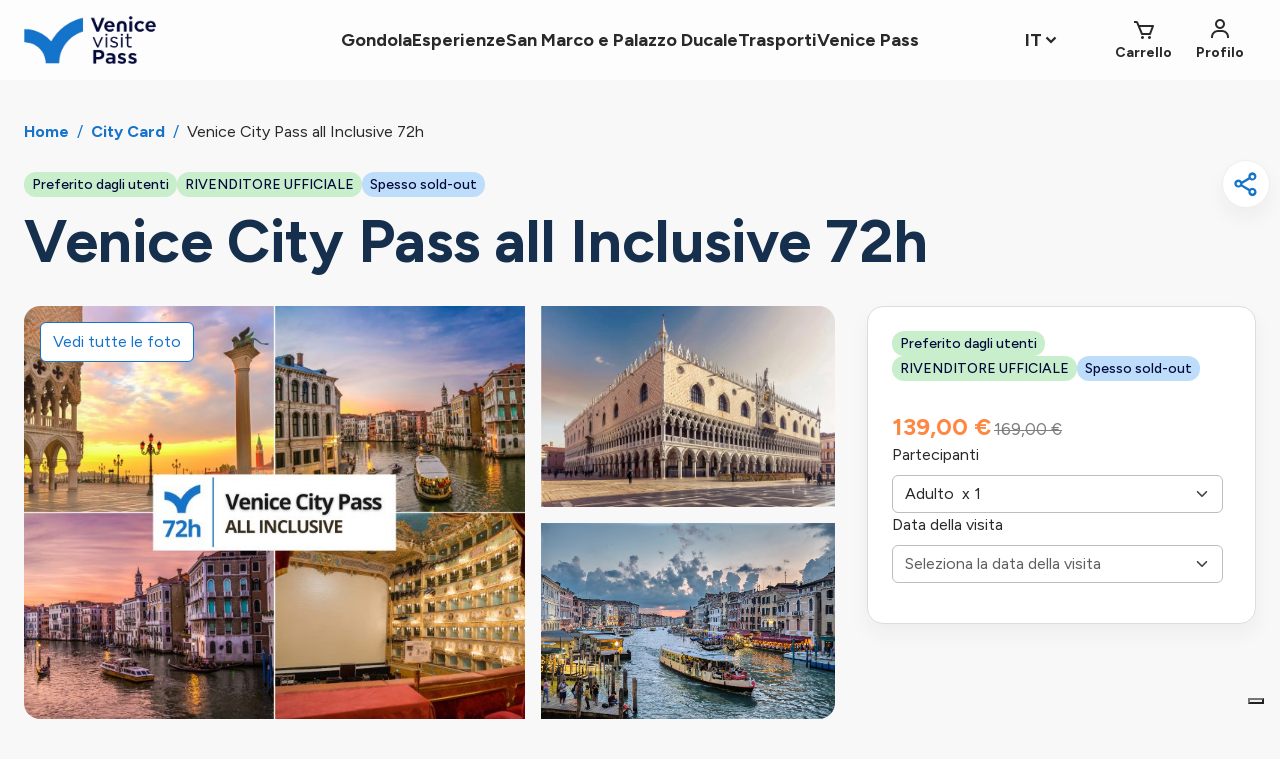

--- FILE ---
content_type: text/html; charset=UTF-8
request_url: https://www.venicevisitpass.com/prodotto/venice-city-pass-all-inclusive-72h/
body_size: 48975
content:
<!DOCTYPE html>
<html lang="it-IT">

<head>
    <meta charset="UTF-8" />
    <meta name="viewport" content="width=device-width, initial-scale=1, shrink-to-fit=no">
    <title>Venice City Pass all Inclusive 72h - www.venicevisitpass.com</title>
    <!-- Favicons-->
    <link rel="apple-touch-icon" sizes="180x180" href="https://www.venicevisitpass.com/wp-content/themes/venice/assets/images/favicon/apple-touch-icon.png">
    <link rel="icon" type="image/png" sizes="32x32" href="https://www.venicevisitpass.com/wp-content/themes/venice/assets/images/favicon/favicon-32x32.png">
    <link rel="icon" type="image/png" sizes="16x16" href="https://www.venicevisitpass.com/wp-content/themes/venice/assets/images/favicon/favicon-16x16.png">
    <link rel="mask-icon" href="https://www.venicevisitpass.com/wp-content/themes/venice/assets/images/favicon/safari-pinned-tab.svg" color="#5bbad5">
    <meta name="msapplication-TileColor" content="#da532c">
    <meta name="theme-color" content="#ffffff">
    <link rel="preconnect" href="https://fonts.googleapis.com">
    <link rel="preconnect" href="https://fonts.gstatic.com" crossorigin>
    <link rel="preload" as="font" type="font/woff2" href="https://fonts.gstatic.com/s/figtree/v5/_Xms-HUzqDCFdgfMm4q9DbZs.woff2" crossorigin>
    <link rel="preload" as="font" type="font/woff2" href="https://www.venicevisitpass.com/wp-content/themes/garfy/assets/fonts/garfyicons.woff2" crossorigin>
    <style id="" media="all">/* latin-ext */
@font-face {
  font-family: 'Figtree';
  font-style: normal;
  font-weight: 300 900;
  font-display: swap;
  src: url(/fonts.gstatic.com/s/figtree/v9/_Xms-HUzqDCFdgfMm4q9DaRvziissg.woff2) format('woff2');
  unicode-range: U+0100-02BA, U+02BD-02C5, U+02C7-02CC, U+02CE-02D7, U+02DD-02FF, U+0304, U+0308, U+0329, U+1D00-1DBF, U+1E00-1E9F, U+1EF2-1EFF, U+2020, U+20A0-20AB, U+20AD-20C0, U+2113, U+2C60-2C7F, U+A720-A7FF;
}
/* latin */
@font-face {
  font-family: 'Figtree';
  font-style: normal;
  font-weight: 300 900;
  font-display: swap;
  src: url(/fonts.gstatic.com/s/figtree/v9/_Xms-HUzqDCFdgfMm4S9DaRvzig.woff2) format('woff2');
  unicode-range: U+0000-00FF, U+0131, U+0152-0153, U+02BB-02BC, U+02C6, U+02DA, U+02DC, U+0304, U+0308, U+0329, U+2000-206F, U+20AC, U+2122, U+2191, U+2193, U+2212, U+2215, U+FEFF, U+FFFD;
}
</style>

    <link rel="preconnect" href="https://www.iubenda.com" crossorigin>
    <link rel="preconnect" href="https://cs.iubenda.com" crossorigin>
    <link rel="preconnect" href="https://cdn.iubenda.com" crossorigin>


    <link rel="dns-prefetch" href="https://www.iubenda.com">
    <link rel="dns-prefetch" href="https://cs.iubenda.com">
    <link rel="dns-prefetch" href="https://cdn.iubenda.com">

    			<script type="text/javascript" class="_iub_cs_skip">
				var _iub = _iub || {};
				_iub.csConfiguration = _iub.csConfiguration || {};
				_iub.csConfiguration.siteId = "3550900";
				_iub.csConfiguration.cookiePolicyId = "56805671";
			</script>
			<script class="_iub_cs_skip" src="https://cs.iubenda.com/autoblocking/3550900.js" async></script>
			<script>
        function lazyLoadImages(root = document) {
            if (typeof CedsWNV !== "object" || typeof CedsWNV.watch !== "function") return Promise.resolve();

            const imgs = root.querySelectorAll("img.wnv-lazy:not([data-wnv-init])");
            if (!imgs.length) return Promise.resolve();

            const promises = [];

            imgs.forEach((img) => {
                img.setAttribute("data-wnv-init", "1");

                const loadNow = () => {
                    const ds = img.getAttribute("data-src");
                    if (ds && img.src !== ds) {
                        img.src = ds;
                        img.removeAttribute("data-src");
                    }
                    img.classList.remove("wnv-lazy");
                    img.classList.add("wnv-loaded");

                    if (typeof CedsWNV.unwatch === "function") {
                        try { CedsWNV.unwatch(img); } catch (e) {}
                    }
                };

                const p = new Promise((resolve) => {
                    CedsWNV.watch(img, function () {
                        if (window.getComputedStyle(img).display !== "none") {
                            loadNow();
                            const srcName = (new URL(img.src, window.location.href)).pathname.split("/").pop();
                            console.log("WNV Lazy", srcName);
                            resolve();
                        }
                    }, {});
                });

                promises.push(p);
            });

            return Promise.all(promises).then(() => {
                console.log("WNV Lazy: tutte le immagini lazy sono state gestite");
            });
        }

        document.addEventListener("DOMContentLoaded", function() {
            lazyLoadImages();
        });
        </script><meta name='robots' content='index, follow, max-image-preview:large, max-snippet:-1, max-video-preview:-1' />
	<style>img:is([sizes="auto" i], [sizes^="auto," i]) { contain-intrinsic-size: 3000px 1500px }</style>
	
<script>

    /**

     * Waiter&&Trigger: mantiene del codice in attesa e lo esegue solo quando viene triggerato l'evento

     * per cui è in attesa. Se il waitFor viene chiamato dopo che l'evento è stato già eseguito il codice

     * viene eseguito subito.

     * how to use waiters: 

     *      _waitFor('eventname', function(event, param1, param2, ...){ ... }, <int> maxExecutions)

     *      _waitOnceFor('eventname', function(event, param1, param2, ...){ ... })

     * how to use trigger: _trigger('eventname', [param1, param2, ...])

     */

        /**

     * CedsWNV

     * call the callback when the element is near the viewport.

     * Use user_options to customize offset and timing check

     * 

     * How to use:

     * CedsWNV.watch(DOMElement element, function callback, <object options>)

     * 

     * you can directly listen even in the delayed scroll callback using

     * window.onScrollCallbacks.push(function(scrollTop, previousScrollTop){ ...code... })

     */

   var _trigger=_waitFor=_waitOnceFor=function(){};!function(){Object.values=function(e){return Object.keys(e).map(function(t){return e[t]})},Object.assign||Object.defineProperty(Object,"assign",{enumerable:!1,configurable:!0,writable:!0,value:function(e,t){"use strict";if(null==e)throw TypeError("Cannot convert first argument to object");for(var n=Object(e),r=1;r<arguments.length;r++){var o=arguments[r];if(null!=o){o=Object(o);for(var a=Object.keys(Object(o)),c=0,s=a.length;c<s;c++){var l=a[c],f=Object.getOwnPropertyDescriptor(o,l);void 0!==f&&f.enumerable&&(n[l]=o[l])}}}return n}});var e={},t=[],n={};function r(r,o){if(!o in t||!function t(n){if(!n)return!0;if("string"==typeof n)return n in e;if("object"==typeof n&&n.length)for(var r=0;r<n.length;r++)if("object"==typeof n[r]&&n[r].length){for(var o=!0,a=0;a<n[r].length;a++){if("string"!=typeof n[r][a]){CED.error("Dependencies is not in a valid format, event cannot be called (ERR 3)",n,r,a),o=!1;break}if(!(n[r][a]in e)){o=!1;break}}if(o)return!0}else{CED.error("Dependencies is not in a valid format, event cannot be called (ERR 2)",n,r);break}else CED.error("Dependencies is not in a valid format, event cannot be called (ERR 1)",n);return!1}(t[o].dependencies)||t[o].initializing&&t[o].executions>0)return!1;if(t[o].maxExecutions&&t[o].executions>=t[o].maxExecutions)return function e(t,r){if("string"==typeof t){var o=n[t].indexOf(r);n[t].splice(o,1)}else if("object"==typeof t&&t.length)for(var a=0;a<t.length;a++)e(t[a],r)}(t[o].dependencies,o),!1;try{t[o].cb.apply(null,e[r])}catch(a){CED.error("_trigger: error in callback for event",r,e[r],a)}if(t[o].executions++,"function"==typeof jQuery){var c=Object.values(Object.assign({},e[r]));c.shift();try{jQuery(window).trigger(r,c)}catch(s){CED.error(s)}}}function o(e){var t=document.querySelectorAll("script.on"+e+"[type='text/plain']");for(i=0;i<t.length;i++){var n=document.createElement("script");t[i].getAttribute("src")?n.setAttribute("src",t[i].getAttribute("src")):t[i].getAttribute("data-src")?n.setAttribute("src",t[i].getAttribute("data-src")):n.innerHTML=t[i].innerHTML,t[i].getAttribute("onload")&&n.setAttribute("onload",t[i].getAttribute("onload")),n.type="text/javascript",n.id=t[i].id,t[i].parentElement.appendChild(n),t[i].remove()}var r=document.querySelectorAll("link.on"+e+"[data-href]");for(i=0;i<r.length;i++)r[i].href=r[i].getAttribute("data-href"),r[i].removeAttribute("data-href"),r[i].classList.remove("on"+e);var o=document.querySelectorAll("iframe.on"+e+"[data-src]");for(i=0;i<o.length;i++)o[i].src=o[i].getAttribute("data-src"),o[i].removeAttribute("data-src"),o[i].classList.remove("on"+e)}function a(e){return e.replace(/[\. ]/g,"-")}_trigger=function(t,c){if(c=void 0===c?[]:"object"==typeof c&&c.length?c:[c],!t||"string"!=typeof t||!(t=a(t)))return CED.error("event is not valid",t,"expected not empty string"),!1;if(c.unshift(null),e[t]=Object.values(Object.assign({},c)),n[t]&&"object"==typeof n[t]&&n[t].length)for(var s=0;s<n[t].length;s++)r(t,n[t][s]);else n[t]=[];n[t].push=function(e){Array.prototype.push.call(n[t],e),r(t,n[t][n[t].length-1])},o(t)},_waitFor=function(e,r,o){if("function"!=typeof r){CED.error("_waitFor: callback is not a function",e,r);return}o=(o=parseInt(o))||0;var c=function e(t){if("string"==typeof t){var n;return(n=t,n.match(/^\d+$/))?-5:[[a(t)]]}if("object"==typeof t&&t.length){for(var r=[],o=!0,c=0;c<t.length;c++)if("object"==typeof t[c]&&t[c].length){o=!1;for(var s=[],l=0;l<t[c].length;l++){if("string"!=typeof t[c][l])return -3;var f=a(t[c][l]);if(!f)return -4;s.push(f)}r.push(s)}else{if("string"!=typeof t[c])return -1;var f=a(t[c]);if(!f)return -2;r.push(f)}return o?[r]:r}return 0}(e);if(!c||c<=0)return CED.error("Dependencies is not a valid format, event cannot be called (ERR 0."+parseInt(c)+")",e),!1;t.push({maxExecutions:o,initializing:!0,executions:0,cb:r,dependencies:c});var s=t.length-1;(function e(t,r){if("string"==typeof t)n[t]=n[t]||[],n[t].push(r);else if("object"==typeof t&&t.length)for(var o=0;o<t.length;o++)e(t[o],r)})(c,s),t[s].initializing=!1},_waitOnceFor=function(e,t){_waitFor(e,t,1)},document.addEventListener("DOMContentLoaded",function(){for(var t in e)o(t)})}(),function(){var e=function(){window.onScrollCallbacks="object"==typeof onScrollCallbacks&&onScrollCallbacks.length?onScrollCallbacks:[];var e="CedsWNV:",t=[],n=!1;this.watch=function(r,o,a){if(!r)return CED.error(e,"element is not a DOM element!"),!1;if("function"!=typeof o)return CED.error(e,"callback is not a functions!"),!1;if(this.options={checkInterval:300,offset:window.innerHeight,stopListenOnTrigger:!0},"object"==typeof a)for(var c in this.options)c in a&&(this.options[c]=a[c]);var s=this,l=null;r.offsetParent||((l=document.createElement("i")).style.width=0,l.style.height=0,l.style.opacity=0,r.insertAdjacentElement("afterend",l)),t.push({executeEvery:this.options.checkInterval,isNearViewport:function e(){var t=l?l.getBoundingClientRect():r.getBoundingClientRect();return!(t.top-s.options.offset>window.innerHeight||t.bottom<0)},callback:o,stopListenOnTrigger:this.options.stopListenOnTrigger,lastChecked:0}),function t(r){if(!n){n=!0;var o,a=0,c=0,s=null;r=(r=parseInt(r))>=50?r:200,window.addEventListener("scroll",function(e){o=!0,s||(s=setInterval(function(){o?(c=0,l(),o=!1):++c>5&&(clearInterval(s),s=null)},r))}),l()}function l(){for(var t=window.scrollY,n=0;n<onScrollCallbacks.length;n++)"function"==typeof onScrollCallbacks[n]?setTimeout(onScrollCallbacks[n],1,t,a):CED.debug(e,"not a callback");a=t}}()},onScrollCallbacks.push(function e(n,r){for(var o=Math.round(new Date().getTime()/1e3),a=0;a<t.length;a++)(!t[a].lastChecked||o-t[a].lastChecked>=t[a].executeEvery)&&t[a].isNearViewport()&&(t[a].callback(),t[a].stopListenOnTrigger&&(t.splice(a,1),a--))})};window.CedsWNV=new e}();



</script>


<!-- Google Tag Manager for WordPress by gtm4wp.com -->
<script data-cfasync="false" data-pagespeed-no-defer>
	var gtm4wp_datalayer_name = "dataLayer";
	var dataLayer = dataLayer || [];
	const gtm4wp_use_sku_instead = false;
	const gtm4wp_currency = 'EUR';
	const gtm4wp_product_per_impression = 10;
	const gtm4wp_clear_ecommerce = false;

	const gtm4wp_scrollerscript_debugmode         = false;
	const gtm4wp_scrollerscript_callbacktime      = 100;
	const gtm4wp_scrollerscript_readerlocation    = 150;
	const gtm4wp_scrollerscript_contentelementid  = "content";
	const gtm4wp_scrollerscript_scannertime       = 60;
</script>
<!-- End Google Tag Manager for WordPress by gtm4wp.com -->
	<!-- This site is optimized with the Yoast SEO plugin v25.6 - https://yoast.com/wordpress/plugins/seo/ -->
	<meta name="description" content="Scopri Venezia con il Venice City Pass all Inclusive 72h: accesso a musei, trasporti e attrazioni senza code. Prenota ora!" />
	<link rel="canonical" href="https://www.venicevisitpass.com/prodotto/venice-city-pass-all-inclusive-72h/" />
	<meta property="og:locale" content="it_IT" />
	<meta property="og:type" content="article" />
	<meta property="og:title" content="Venice City Pass all Inclusive 72h - www.venicevisitpass.com" />
	<meta property="og:description" content="Scopri Venezia con il Venice City Pass all Inclusive 72h: accesso a musei, trasporti e attrazioni senza code. Prenota ora!" />
	<meta property="og:url" content="https://www.venicevisitpass.com/prodotto/venice-city-pass-all-inclusive-72h/" />
	<meta property="og:site_name" content="www.venicevisitpass.com" />
	<meta property="article:modified_time" content="2025-12-19T10:59:50+00:00" />
	<meta property="og:image" content="https://www.venicevisitpass.com/wp-content/uploads/2024/06/Venice-City-Pass-all-Inclusive-72H-1024x683.jpg" />
	<meta property="og:image:width" content="1024" />
	<meta property="og:image:height" content="683" />
	<meta property="og:image:type" content="image/jpeg" />
	<meta name="twitter:card" content="summary_large_image" />
	<meta name="twitter:label1" content="Tempo di lettura stimato" />
	<meta name="twitter:data1" content="2 minuti" />
	<script type="application/ld+json" class="yoast-schema-graph">{"@context":"https://schema.org","@graph":[{"@type":"WebPage","@id":"https://www.venicevisitpass.com/prodotto/venice-city-pass-all-inclusive-72h/","url":"https://www.venicevisitpass.com/prodotto/venice-city-pass-all-inclusive-72h/","name":"Venice City Pass all Inclusive 72h - www.venicevisitpass.com","isPartOf":{"@id":"https://www.venicevisitpass.com/#website"},"primaryImageOfPage":{"@id":"https://www.venicevisitpass.com/prodotto/venice-city-pass-all-inclusive-72h/#primaryimage"},"image":{"@id":"https://www.venicevisitpass.com/prodotto/venice-city-pass-all-inclusive-72h/#primaryimage"},"thumbnailUrl":"https://www.venicevisitpass.com/wp-content/uploads/2024/06/Venice-City-Pass-all-Inclusive-72H.jpg","datePublished":"2024-06-14T13:26:07+00:00","dateModified":"2025-12-19T10:59:50+00:00","description":"Scopri Venezia con il Venice City Pass all Inclusive 72h: accesso a musei, trasporti e attrazioni senza code. Prenota ora!","breadcrumb":{"@id":"https://www.venicevisitpass.com/prodotto/venice-city-pass-all-inclusive-72h/#breadcrumb"},"inLanguage":"it-IT","potentialAction":[{"@type":"ReadAction","target":["https://www.venicevisitpass.com/prodotto/venice-city-pass-all-inclusive-72h/"]}]},{"@type":"ImageObject","inLanguage":"it-IT","@id":"https://www.venicevisitpass.com/prodotto/venice-city-pass-all-inclusive-72h/#primaryimage","url":"https://www.venicevisitpass.com/wp-content/uploads/2024/06/Venice-City-Pass-all-Inclusive-72H.jpg","contentUrl":"https://www.venicevisitpass.com/wp-content/uploads/2024/06/Venice-City-Pass-all-Inclusive-72H.jpg","width":2100,"height":1400,"caption":"Venice City Pass all Inclusive 72H"},{"@type":"BreadcrumbList","@id":"https://www.venicevisitpass.com/prodotto/venice-city-pass-all-inclusive-72h/#breadcrumb","itemListElement":[{"@type":"ListItem","position":1,"name":"Home","item":"https://www.venicevisitpass.com/"},{"@type":"ListItem","position":2,"name":"Homepage","item":"https://www.venicevisitpass.com/"},{"@type":"ListItem","position":3,"name":"Venice City Pass all Inclusive 72h"}]},{"@type":"WebSite","@id":"https://www.venicevisitpass.com/#website","url":"https://www.venicevisitpass.com/","name":"Venice Visit Pass","description":"","publisher":{"@id":"https://www.venicevisitpass.com/#organization"},"potentialAction":[{"@type":"SearchAction","target":{"@type":"EntryPoint","urlTemplate":"https://www.venicevisitpass.com/?s={search_term_string}"},"query-input":{"@type":"PropertyValueSpecification","valueRequired":true,"valueName":"search_term_string"}}],"inLanguage":"it-IT"},{"@type":"Organization","@id":"https://www.venicevisitpass.com/#organization","name":"Venice Visit Pass","url":"https://www.venicevisitpass.com/","logo":{"@type":"ImageObject","inLanguage":"it-IT","@id":"https://www.venicevisitpass.com/#/schema/logo/image/","url":"https://www.venicevisitpass.com/wp-content/uploads/2024/05/logo.png","contentUrl":"https://www.venicevisitpass.com/wp-content/uploads/2024/05/logo.png","width":"326","height":"121","caption":"Venice Visit Pass"},"image":{"@id":"https://www.venicevisitpass.com/#/schema/logo/image/"}}]}</script>
	<!-- / Yoast SEO plugin. -->


<link rel='dns-prefetch' href='//cdn.iubenda.com' />
<link rel="alternate" type="application/rss+xml" title="www.venicevisitpass.com &raquo; Venice City Pass all Inclusive 72h Feed dei commenti" href="https://www.venicevisitpass.com/prodotto/venice-city-pass-all-inclusive-72h/feed/" />
<style id='classic-theme-styles-inline-css' type='text/css'>
/*! This file is auto-generated */
.wp-block-button__link{color:#fff;background-color:#32373c;border-radius:9999px;box-shadow:none;text-decoration:none;padding:calc(.667em + 2px) calc(1.333em + 2px);font-size:1.125em}.wp-block-file__button{background:#32373c;color:#fff;text-decoration:none}
</style>
<link rel='stylesheet' id='gateway-css' href='https://www.venicevisitpass.com/wp-content/plugins/woocommerce-paypal-payments/modules/ppcp-button/assets/css/gateway.css?ver=3.0.8' type='text/css' media='all' />
<link rel='stylesheet' id='parent-style-css' href='https://www.venicevisitpass.com/wp-content/themes/venice/style.css?ver=6.8.2' type='text/css' media='all' />
<style id='critical-handle-inline-css' type='text/css'>
@charset "UTF-8";.align-baseline{vertical-align:baseline!important}.align-top{vertical-align:top!important}.align-middle{vertical-align:middle!important}.align-bottom{vertical-align:bottom!important}.align-text-bottom{vertical-align:text-bottom!important}.align-text-top{vertical-align:text-top!important}.float-start{float:left!important}.float-end{float:right!important}.float-none{float:none!important}.object-fit-contain{object-fit:contain!important}.object-fit-cover{object-fit:cover!important}.object-fit-fill{object-fit:fill!important}.object-fit-scale{object-fit:scale-down!important}.object-fit-none{object-fit:none!important}.opacity-0{opacity:0!important}.opacity-25{opacity:.25!important}.opacity-50{opacity:.5!important}.opacity-75{opacity:.75!important}.opacity-100{opacity:1!important}.overflow-auto{overflow:auto!important}.overflow-hidden{overflow:hidden!important}.overflow-visible{overflow:visible!important}.overflow-scroll{overflow:scroll!important}.overflow-x-auto{overflow-x:auto!important}.overflow-x-hidden{overflow-x:hidden!important}.overflow-x-visible{overflow-x:visible!important}.overflow-x-scroll{overflow-x:scroll!important}.overflow-y-auto{overflow-y:auto!important}.overflow-y-hidden{overflow-y:hidden!important}.overflow-y-visible{overflow-y:visible!important}.overflow-y-scroll{overflow-y:scroll!important}.d-inline{display:inline!important}.d-inline-block{display:inline-block!important}.d-block{display:block!important}.d-grid{display:grid!important}.d-inline-grid{display:inline-grid!important}.d-table{display:table!important}.d-table-row{display:table-row!important}.d-table-cell{display:table-cell!important}.d-flex,.main-header .page-header .page-header__content .page-header__logo .page-header__logo__container{display:flex!important}.d-inline-flex{display:inline-flex!important}.d-none{display:none!important}.shadow{box-shadow:var(--garfy-box-shadow)!important}.shadow-sm{box-shadow:var(--garfy-box-shadow-sm)!important}.shadow-lg{box-shadow:var(--garfy-box-shadow-lg)!important}.shadow-none{box-shadow:none!important}.focus-ring-primary{--garfy-focus-ring-color:rgba(var(--garfy-primary-rgb), var(--garfy-focus-ring-opacity))}.focus-ring-secondary{--garfy-focus-ring-color:rgba(var(--garfy-secondary-rgb), var(--garfy-focus-ring-opacity))}.focus-ring-success{--garfy-focus-ring-color:rgba(var(--garfy-success-rgb), var(--garfy-focus-ring-opacity))}.focus-ring-info{--garfy-focus-ring-color:rgba(var(--garfy-info-rgb), var(--garfy-focus-ring-opacity))}.focus-ring-warning{--garfy-focus-ring-color:rgba(var(--garfy-warning-rgb), var(--garfy-focus-ring-opacity))}.focus-ring-danger{--garfy-focus-ring-color:rgba(var(--garfy-danger-rgb), var(--garfy-focus-ring-opacity))}.focus-ring-light{--garfy-focus-ring-color:rgba(var(--garfy-light-rgb), var(--garfy-focus-ring-opacity))}.focus-ring-dark{--garfy-focus-ring-color:rgba(var(--garfy-dark-rgb), var(--garfy-focus-ring-opacity))}.focus-ring-gray-50{--garfy-focus-ring-color:rgba(var(--garfy-gray-50-rgb), var(--garfy-focus-ring-opacity))}.focus-ring-gray-950{--garfy-focus-ring-color:rgba(var(--garfy-gray-950-rgb), var(--garfy-focus-ring-opacity))}.focus-ring-blue-50{--garfy-focus-ring-color:rgba(var(--garfy-blue-50-rgb), var(--garfy-focus-ring-opacity))}.focus-ring-blue-950{--garfy-focus-ring-color:rgba(var(--garfy-blue-950-rgb), var(--garfy-focus-ring-opacity))}.focus-ring-orange-50{--garfy-focus-ring-color:rgba(var(--garfy-orange-50-rgb), var(--garfy-focus-ring-opacity))}.focus-ring-orange-950{--garfy-focus-ring-color:rgba(var(--garfy-orange-950-rgb), var(--garfy-focus-ring-opacity))}.focus-ring-blue{--garfy-focus-ring-color:rgba(var(--garfy-blue-rgb), var(--garfy-focus-ring-opacity))}.focus-ring-orange{--garfy-focus-ring-color:rgba(var(--garfy-orange-rgb), var(--garfy-focus-ring-opacity))}.focus-ring-black{--garfy-focus-ring-color:rgba(var(--garfy-black-rgb), var(--garfy-focus-ring-opacity))}.focus-ring-white{--garfy-focus-ring-color:rgba(var(--garfy-white-rgb), var(--garfy-focus-ring-opacity))}.focus-ring-gray{--garfy-focus-ring-color:rgba(var(--garfy-gray-rgb), var(--garfy-focus-ring-opacity))}.focus-ring-gray-dark{--garfy-focus-ring-color:rgba(var(--garfy-gray-dark-rgb), var(--garfy-focus-ring-opacity))}.position-static{position:static!important}.position-relative{position:relative!important}.position-absolute{position:absolute!important}.position-fixed{position:fixed!important}.position-sticky{position:sticky!important}.top-0{top:0!important}.top-50{top:50%!important}.top-100{top:100%!important}.bottom-0{bottom:0!important}.bottom-50{bottom:50%!important}.bottom-100{bottom:100%!important}.start-0{left:0!important}.start-50{left:50%!important}.start-100{left:100%!important}.end-0{right:0!important}.end-50{right:50%!important}.end-100{right:100%!important}.translate-middle{transform:translate(-50%,-50%)!important}.translate-middle-x{transform:translateX(-50%)!important}.translate-middle-y{transform:translateY(-50%)!important}.border{border:var(--garfy-border-width) var(--garfy-border-style) var(--garfy-border-color)!important}.border-0{border:0!important}.border-top{border-top:var(--garfy-border-width) var(--garfy-border-style) var(--garfy-border-color)!important}.border-top-0{border-top:0!important}.border-end{border-right:var(--garfy-border-width) var(--garfy-border-style) var(--garfy-border-color)!important}.border-end-0{border-right:0!important}.border-bottom{border-bottom:var(--garfy-border-width) var(--garfy-border-style) var(--garfy-border-color)!important}.border-bottom-0{border-bottom:0!important}.border-start{border-left:var(--garfy-border-width) var(--garfy-border-style) var(--garfy-border-color)!important}.border-start-0{border-left:0!important}.border-primary{--garfy-border-opacity:1;border-color:rgba(var(--garfy-primary-rgb),var(--garfy-border-opacity))!important}.border-secondary{--garfy-border-opacity:1;border-color:rgba(var(--garfy-secondary-rgb),var(--garfy-border-opacity))!important}.border-success{--garfy-border-opacity:1;border-color:rgba(var(--garfy-success-rgb),var(--garfy-border-opacity))!important}.border-info{--garfy-border-opacity:1;border-color:rgba(var(--garfy-info-rgb),var(--garfy-border-opacity))!important}.border-warning{--garfy-border-opacity:1;border-color:rgba(var(--garfy-warning-rgb),var(--garfy-border-opacity))!important}.border-danger{--garfy-border-opacity:1;border-color:rgba(var(--garfy-danger-rgb),var(--garfy-border-opacity))!important}.border-light{--garfy-border-opacity:1;border-color:rgba(var(--garfy-light-rgb),var(--garfy-border-opacity))!important}.border-dark{--garfy-border-opacity:1;border-color:rgba(var(--garfy-dark-rgb),var(--garfy-border-opacity))!important}.border-gray-50{--garfy-border-opacity:1;border-color:rgba(var(--garfy-gray-50-rgb),var(--garfy-border-opacity))!important}.border-gray-950{--garfy-border-opacity:1;border-color:rgba(var(--garfy-gray-950-rgb),var(--garfy-border-opacity))!important}.border-blue-50{--garfy-border-opacity:1;border-color:rgba(var(--garfy-blue-50-rgb),var(--garfy-border-opacity))!important}.border-blue-950{--garfy-border-opacity:1;border-color:rgba(var(--garfy-blue-950-rgb),var(--garfy-border-opacity))!important}.border-orange-50{--garfy-border-opacity:1;border-color:rgba(var(--garfy-orange-50-rgb),var(--garfy-border-opacity))!important}.border-orange-950{--garfy-border-opacity:1;border-color:rgba(var(--garfy-orange-950-rgb),var(--garfy-border-opacity))!important}.border-blue{--garfy-border-opacity:1;border-color:rgba(var(--garfy-blue-rgb),var(--garfy-border-opacity))!important}.border-orange{--garfy-border-opacity:1;border-color:rgba(var(--garfy-orange-rgb),var(--garfy-border-opacity))!important}.border-black{--garfy-border-opacity:1;border-color:rgba(var(--garfy-black-rgb),var(--garfy-border-opacity))!important}.border-white{--garfy-border-opacity:1;border-color:rgba(var(--garfy-white-rgb),var(--garfy-border-opacity))!important}.border-gray{--garfy-border-opacity:1;border-color:rgba(var(--garfy-gray-rgb),var(--garfy-border-opacity))!important}.border-gray-dark{--garfy-border-opacity:1;border-color:rgba(var(--garfy-gray-dark-rgb),var(--garfy-border-opacity))!important}.border-primary-subtle{border-color:var(--garfy-primary-border-subtle)!important}.border-secondary-subtle{border-color:var(--garfy-secondary-border-subtle)!important}.border-success-subtle{border-color:var(--garfy-success-border-subtle)!important}.border-info-subtle{border-color:var(--garfy-info-border-subtle)!important}.border-warning-subtle{border-color:var(--garfy-warning-border-subtle)!important}.border-danger-subtle{border-color:var(--garfy-danger-border-subtle)!important}.border-light-subtle{border-color:var(--garfy-light-border-subtle)!important}.border-dark-subtle{border-color:var(--garfy-dark-border-subtle)!important}.border-1{border-width:1px!important}.border-2{border-width:2px!important}.border-3{border-width:3px!important}.border-4{border-width:4px!important}.border-5{border-width:5px!important}.border-opacity-10{--garfy-border-opacity:0.1}.border-opacity-25{--garfy-border-opacity:0.25}.border-opacity-50{--garfy-border-opacity:0.5}.border-opacity-75{--garfy-border-opacity:0.75}.border-opacity-100{--garfy-border-opacity:1}.w-25{width:25%!important}.w-50{width:50%!important}.w-75{width:75%!important}.w-100{width:100%!important}.w-auto{width:auto!important}.mw-100{max-width:100%!important}.vw-100{width:100vw!important}.min-vw-100{min-width:100vw!important}.h-25{height:25%!important}.h-50{height:50%!important}.h-75{height:75%!important}.h-100{height:100%!important}.h-auto{height:auto!important}.mh-100{max-height:100%!important}.vh-100{height:100vh!important}.min-vh-100{min-height:100vh!important}.flex-fill{flex:1 1 auto!important}.flex-row{flex-direction:row!important}.flex-column{flex-direction:column!important}.flex-row-reverse{flex-direction:row-reverse!important}.flex-column-reverse{flex-direction:column-reverse!important}.flex-grow-0{flex-grow:0!important}.flex-grow-1{flex-grow:1!important}.flex-shrink-0{flex-shrink:0!important}.flex-shrink-1{flex-shrink:1!important}.flex-wrap{flex-wrap:wrap!important}.flex-nowrap{flex-wrap:nowrap!important}.flex-wrap-reverse{flex-wrap:wrap-reverse!important}.justify-content-start{justify-content:flex-start!important}.justify-content-end{justify-content:flex-end!important}.justify-content-center{justify-content:center!important}.justify-content-between{justify-content:space-between!important}.justify-content-around{justify-content:space-around!important}.justify-content-evenly{justify-content:space-evenly!important}.align-items-start{align-items:flex-start!important}.align-items-end{align-items:flex-end!important}.align-items-center,.main-header .page-header .page-header__content .page-header__logo .page-header__logo__container{align-items:center!important}.align-items-baseline{align-items:baseline!important}.align-items-stretch{align-items:stretch!important}.align-content-start{align-content:flex-start!important}.align-content-end{align-content:flex-end!important}.align-content-center{align-content:center!important}.align-content-between{align-content:space-between!important}.align-content-around{align-content:space-around!important}.align-content-stretch{align-content:stretch!important}.align-self-auto{align-self:auto!important}.align-self-start{align-self:flex-start!important}.align-self-end{align-self:flex-end!important}.align-self-center{align-self:center!important}.align-self-baseline{align-self:baseline!important}.align-self-stretch{align-self:stretch!important}.order-first{order:-1!important}.order-0{order:0!important}.order-1{order:1!important}.order-2{order:2!important}.order-3{order:3!important}.order-4{order:4!important}.order-5{order:5!important}.order-last{order:6!important}.m-0{margin:0!important}.m-1{margin:.25rem!important}.m-2{margin:.5rem!important}.m-3{margin:1rem!important}.m-4{margin:1.5rem!important}.m-5{margin:3rem!important}.m-auto{margin:auto!important}.mx-0{margin-right:0!important;margin-left:0!important}.mx-1{margin-right:.25rem!important;margin-left:.25rem!important}.mx-2{margin-right:.5rem!important;margin-left:.5rem!important}.mx-3{margin-right:1rem!important;margin-left:1rem!important}.mx-4{margin-right:1.5rem!important;margin-left:1.5rem!important}.mx-5{margin-right:3rem!important;margin-left:3rem!important}.mx-auto{margin-right:auto!important;margin-left:auto!important}.my-0{margin-top:0!important;margin-bottom:0!important}.my-1{margin-top:.25rem!important;margin-bottom:.25rem!important}.my-2{margin-top:.5rem!important;margin-bottom:.5rem!important}.my-3{margin-top:1rem!important;margin-bottom:1rem!important}.my-4{margin-top:1.5rem!important;margin-bottom:1.5rem!important}.my-5{margin-top:3rem!important;margin-bottom:3rem!important}.my-auto{margin-top:auto!important;margin-bottom:auto!important}.mt-0{margin-top:0!important}.mt-1{margin-top:.25rem!important}.mt-2{margin-top:.5rem!important}.mt-3{margin-top:1rem!important}.mt-4{margin-top:1.5rem!important}.mt-5{margin-top:3rem!important}.mt-auto{margin-top:auto!important}.me-0{margin-right:0!important}.me-1{margin-right:.25rem!important}.me-2{margin-right:.5rem!important}.me-3{margin-right:1rem!important}.me-4{margin-right:1.5rem!important}.me-5{margin-right:3rem!important}.me-auto{margin-right:auto!important}.mb-0{margin-bottom:0!important}.mb-1{margin-bottom:.25rem!important}.mb-2{margin-bottom:.5rem!important}.mb-3{margin-bottom:1rem!important}.mb-4{margin-bottom:1.5rem!important}.mb-5{margin-bottom:3rem!important}.mb-auto{margin-bottom:auto!important}.ms-0{margin-left:0!important}.ms-1{margin-left:.25rem!important}.ms-2{margin-left:.5rem!important}.ms-3{margin-left:1rem!important}.ms-4{margin-left:1.5rem!important}.ms-5{margin-left:3rem!important}.ms-auto{margin-left:auto!important}.p-0{padding:0!important}.p-1{padding:.25rem!important}.p-2{padding:.5rem!important}.p-3{padding:1rem!important}.p-4{padding:1.5rem!important}.p-5{padding:3rem!important}.px-0{padding-right:0!important;padding-left:0!important}.px-1{padding-right:.25rem!important;padding-left:.25rem!important}.px-2{padding-right:.5rem!important;padding-left:.5rem!important}.px-3{padding-right:1rem!important;padding-left:1rem!important}.px-4{padding-right:1.5rem!important;padding-left:1.5rem!important}.px-5{padding-right:3rem!important;padding-left:3rem!important}.py-0{padding-top:0!important;padding-bottom:0!important}.py-1{padding-top:.25rem!important;padding-bottom:.25rem!important}.py-2{padding-top:.5rem!important;padding-bottom:.5rem!important}.py-3{padding-top:1rem!important;padding-bottom:1rem!important}.py-4{padding-top:1.5rem!important;padding-bottom:1.5rem!important}.py-5{padding-top:3rem!important;padding-bottom:3rem!important}.pt-0{padding-top:0!important}.pt-1{padding-top:.25rem!important}.pt-2{padding-top:.5rem!important}.pt-3{padding-top:1rem!important}.pt-4{padding-top:1.5rem!important}.pt-5{padding-top:3rem!important}.pe-0{padding-right:0!important}.pe-1{padding-right:.25rem!important}.pe-2{padding-right:.5rem!important}.pe-3{padding-right:1rem!important}.pe-4{padding-right:1.5rem!important}.pe-5{padding-right:3rem!important}.pb-0{padding-bottom:0!important}.pb-1{padding-bottom:.25rem!important}.pb-2{padding-bottom:.5rem!important}.pb-3{padding-bottom:1rem!important}.pb-4{padding-bottom:1.5rem!important}.pb-5{padding-bottom:3rem!important}.ps-0{padding-left:0!important}.ps-1{padding-left:.25rem!important}.ps-2{padding-left:.5rem!important}.ps-3{padding-left:1rem!important}.ps-4{padding-left:1.5rem!important}.ps-5{padding-left:3rem!important}.gap-0{gap:0!important}.gap-1{gap:.25rem!important}.gap-2{gap:.5rem!important}.gap-3{gap:1rem!important}.gap-4{gap:1.5rem!important}.gap-5{gap:3rem!important}.row-gap-0{row-gap:0!important}.row-gap-1{row-gap:.25rem!important}.row-gap-2{row-gap:.5rem!important}.row-gap-3{row-gap:1rem!important}.row-gap-4{row-gap:1.5rem!important}.row-gap-5{row-gap:3rem!important}.column-gap-0{column-gap:0!important}.column-gap-1{column-gap:.25rem!important}.column-gap-2{column-gap:.5rem!important}.column-gap-3{column-gap:1rem!important}.column-gap-4{column-gap:1.5rem!important}.column-gap-5{column-gap:3rem!important}.font-monospace{font-family:var(--garfy-font-monospace)!important}.fs-1{font-size:calc(1.375rem + 1.5vw)!important}.fs-2{font-size:calc(1.325rem + .9vw)!important}.fs-3{font-size:calc(1.3rem + .6vw)!important}.fs-4{font-size:calc(1.275rem + .3vw)!important}.fs-5{font-size:1.25rem!important}.fs-6{font-size:1rem!important}.fst-italic{font-style:italic!important}.fst-normal{font-style:normal!important}.fw-lighter{font-weight:lighter!important}.fw-light{font-weight:300!important}.fw-normal{font-weight:400!important}.fw-medium{font-weight:500!important}.fw-semibold{font-weight:600!important}.fw-bold{font-weight:700!important}.fw-bolder{font-weight:bolder!important}.lh-1{line-height:1!important}.lh-sm{line-height:1.25!important}.lh-base{line-height:1.5!important}.lh-lg{line-height:2!important}.text-start{text-align:left!important}.text-end{text-align:right!important}.main-header .page-header .page-header__content .page-header__navigation,.text-center{text-align:center!important}.text-decoration-none{text-decoration:none!important}.text-decoration-underline{text-decoration:underline!important}.text-decoration-line-through{text-decoration:line-through!important}.text-lowercase{text-transform:lowercase!important}.text-uppercase{text-transform:uppercase!important}.text-capitalize{text-transform:capitalize!important}.text-wrap{white-space:normal!important}.text-nowrap{white-space:nowrap!important}.text-break{word-wrap:break-word!important;word-break:break-word!important}.text-primary{--garfy-text-opacity:1;color:rgba(var(--garfy-primary-rgb),var(--garfy-text-opacity))!important}.text-secondary{--garfy-text-opacity:1;color:rgba(var(--garfy-secondary-rgb),var(--garfy-text-opacity))!important}.text-success{--garfy-text-opacity:1;color:rgba(var(--garfy-success-rgb),var(--garfy-text-opacity))!important}.text-info{--garfy-text-opacity:1;color:rgba(var(--garfy-info-rgb),var(--garfy-text-opacity))!important}.text-warning{--garfy-text-opacity:1;color:rgba(var(--garfy-warning-rgb),var(--garfy-text-opacity))!important}.text-danger{--garfy-text-opacity:1;color:rgba(var(--garfy-danger-rgb),var(--garfy-text-opacity))!important}.text-light{--garfy-text-opacity:1;color:rgba(var(--garfy-light-rgb),var(--garfy-text-opacity))!important}.text-dark{--garfy-text-opacity:1;color:rgba(var(--garfy-dark-rgb),var(--garfy-text-opacity))!important}.text-gray-50{--garfy-text-opacity:1;color:rgba(var(--garfy-gray-50-rgb),var(--garfy-text-opacity))!important}.text-gray-950{--garfy-text-opacity:1;color:rgba(var(--garfy-gray-950-rgb),var(--garfy-text-opacity))!important}.text-blue-50{--garfy-text-opacity:1;color:rgba(var(--garfy-blue-50-rgb),var(--garfy-text-opacity))!important}.text-blue-950{--garfy-text-opacity:1;color:rgba(var(--garfy-blue-950-rgb),var(--garfy-text-opacity))!important}.text-orange-50{--garfy-text-opacity:1;color:rgba(var(--garfy-orange-50-rgb),var(--garfy-text-opacity))!important}.text-orange-950{--garfy-text-opacity:1;color:rgba(var(--garfy-orange-950-rgb),var(--garfy-text-opacity))!important}.text-blue{--garfy-text-opacity:1;color:rgba(var(--garfy-blue-rgb),var(--garfy-text-opacity))!important}.text-orange{--garfy-text-opacity:1;color:rgba(var(--garfy-orange-rgb),var(--garfy-text-opacity))!important}.text-black{--garfy-text-opacity:1;color:rgba(var(--garfy-black-rgb),var(--garfy-text-opacity))!important}.text-white{--garfy-text-opacity:1;color:rgba(var(--garfy-white-rgb),var(--garfy-text-opacity))!important}.text-gray{--garfy-text-opacity:1;color:rgba(var(--garfy-gray-rgb),var(--garfy-text-opacity))!important}.text-gray-dark{--garfy-text-opacity:1;color:rgba(var(--garfy-gray-dark-rgb),var(--garfy-text-opacity))!important}.text-body{--garfy-text-opacity:1;color:rgba(var(--garfy-body-color-rgb),var(--garfy-text-opacity))!important}.text-muted{--garfy-text-opacity:1;color:var(--garfy-secondary-color)!important}.text-black-50{--garfy-text-opacity:1;color:rgba(0,0,0,.5)!important}.text-white-50{--garfy-text-opacity:1;color:rgba(255,255,255,.5)!important}.text-body-secondary{--garfy-text-opacity:1;color:var(--garfy-secondary-color)!important}.text-body-tertiary{--garfy-text-opacity:1;color:var(--garfy-tertiary-color)!important}.text-body-emphasis{--garfy-text-opacity:1;color:var(--garfy-emphasis-color)!important}.text-reset{--garfy-text-opacity:1;color:inherit!important}.text-opacity-25{--garfy-text-opacity:0.25}.text-opacity-50{--garfy-text-opacity:0.5}.text-opacity-75{--garfy-text-opacity:0.75}.text-opacity-100{--garfy-text-opacity:1}.text-primary-emphasis{color:var(--garfy-primary-text-emphasis)!important}.text-secondary-emphasis{color:var(--garfy-secondary-text-emphasis)!important}.text-success-emphasis{color:var(--garfy-success-text-emphasis)!important}.text-info-emphasis{color:var(--garfy-info-text-emphasis)!important}.text-warning-emphasis{color:var(--garfy-warning-text-emphasis)!important}.text-danger-emphasis{color:var(--garfy-danger-text-emphasis)!important}.text-light-emphasis{color:var(--garfy-light-text-emphasis)!important}.text-dark-emphasis{color:var(--garfy-dark-text-emphasis)!important}.link-opacity-10{--garfy-link-opacity:0.1}.link-opacity-10-hover:hover{--garfy-link-opacity:0.1}.link-opacity-25{--garfy-link-opacity:0.25}.link-opacity-25-hover:hover{--garfy-link-opacity:0.25}.link-opacity-50{--garfy-link-opacity:0.5}.link-opacity-50-hover:hover{--garfy-link-opacity:0.5}.link-opacity-75{--garfy-link-opacity:0.75}.link-opacity-75-hover:hover{--garfy-link-opacity:0.75}.link-opacity-100{--garfy-link-opacity:1}.link-opacity-100-hover:hover{--garfy-link-opacity:1}.link-offset-1{text-underline-offset:.125em!important}.link-offset-1-hover:hover{text-underline-offset:.125em!important}.link-offset-2{text-underline-offset:.25em!important}.link-offset-2-hover:hover{text-underline-offset:.25em!important}.link-offset-3{text-underline-offset:.375em!important}.link-offset-3-hover:hover{text-underline-offset:.375em!important}.link-underline-primary{--garfy-link-underline-opacity:1;text-decoration-color:rgba(var(--garfy-primary-rgb),var(--garfy-link-underline-opacity))!important}.link-underline-secondary{--garfy-link-underline-opacity:1;text-decoration-color:rgba(var(--garfy-secondary-rgb),var(--garfy-link-underline-opacity))!important}.link-underline-success{--garfy-link-underline-opacity:1;text-decoration-color:rgba(var(--garfy-success-rgb),var(--garfy-link-underline-opacity))!important}.link-underline-info{--garfy-link-underline-opacity:1;text-decoration-color:rgba(var(--garfy-info-rgb),var(--garfy-link-underline-opacity))!important}.link-underline-warning{--garfy-link-underline-opacity:1;text-decoration-color:rgba(var(--garfy-warning-rgb),var(--garfy-link-underline-opacity))!important}.link-underline-danger{--garfy-link-underline-opacity:1;text-decoration-color:rgba(var(--garfy-danger-rgb),var(--garfy-link-underline-opacity))!important}.link-underline-light{--garfy-link-underline-opacity:1;text-decoration-color:rgba(var(--garfy-light-rgb),var(--garfy-link-underline-opacity))!important}.link-underline-dark{--garfy-link-underline-opacity:1;text-decoration-color:rgba(var(--garfy-dark-rgb),var(--garfy-link-underline-opacity))!important}.link-underline-gray-50{--garfy-link-underline-opacity:1;text-decoration-color:rgba(var(--garfy-gray-50-rgb),var(--garfy-link-underline-opacity))!important}.link-underline-gray-950{--garfy-link-underline-opacity:1;text-decoration-color:rgba(var(--garfy-gray-950-rgb),var(--garfy-link-underline-opacity))!important}.link-underline-blue-50{--garfy-link-underline-opacity:1;text-decoration-color:rgba(var(--garfy-blue-50-rgb),var(--garfy-link-underline-opacity))!important}.link-underline-blue-950{--garfy-link-underline-opacity:1;text-decoration-color:rgba(var(--garfy-blue-950-rgb),var(--garfy-link-underline-opacity))!important}.link-underline-orange-50{--garfy-link-underline-opacity:1;text-decoration-color:rgba(var(--garfy-orange-50-rgb),var(--garfy-link-underline-opacity))!important}.link-underline-orange-950{--garfy-link-underline-opacity:1;text-decoration-color:rgba(var(--garfy-orange-950-rgb),var(--garfy-link-underline-opacity))!important}.link-underline-blue{--garfy-link-underline-opacity:1;text-decoration-color:rgba(var(--garfy-blue-rgb),var(--garfy-link-underline-opacity))!important}.link-underline-orange{--garfy-link-underline-opacity:1;text-decoration-color:rgba(var(--garfy-orange-rgb),var(--garfy-link-underline-opacity))!important}.link-underline-black{--garfy-link-underline-opacity:1;text-decoration-color:rgba(var(--garfy-black-rgb),var(--garfy-link-underline-opacity))!important}.link-underline-white{--garfy-link-underline-opacity:1;text-decoration-color:rgba(var(--garfy-white-rgb),var(--garfy-link-underline-opacity))!important}.link-underline-gray{--garfy-link-underline-opacity:1;text-decoration-color:rgba(var(--garfy-gray-rgb),var(--garfy-link-underline-opacity))!important}.link-underline-gray-dark{--garfy-link-underline-opacity:1;text-decoration-color:rgba(var(--garfy-gray-dark-rgb),var(--garfy-link-underline-opacity))!important}.link-underline{--garfy-link-underline-opacity:1;text-decoration-color:rgba(var(--garfy-link-color-rgb),var(--garfy-link-underline-opacity,1))!important}.link-underline-opacity-0{--garfy-link-underline-opacity:0}.link-underline-opacity-0-hover:hover{--garfy-link-underline-opacity:0}.link-underline-opacity-10{--garfy-link-underline-opacity:0.1}.link-underline-opacity-10-hover:hover{--garfy-link-underline-opacity:0.1}.link-underline-opacity-25{--garfy-link-underline-opacity:0.25}.link-underline-opacity-25-hover:hover{--garfy-link-underline-opacity:0.25}.link-underline-opacity-50{--garfy-link-underline-opacity:0.5}.link-underline-opacity-50-hover:hover{--garfy-link-underline-opacity:0.5}.link-underline-opacity-75{--garfy-link-underline-opacity:0.75}.link-underline-opacity-75-hover:hover{--garfy-link-underline-opacity:0.75}.link-underline-opacity-100{--garfy-link-underline-opacity:1}.link-underline-opacity-100-hover:hover{--garfy-link-underline-opacity:1}.bg-primary{--garfy-bg-opacity:1;background-color:rgba(var(--garfy-primary-rgb),var(--garfy-bg-opacity))!important}.bg-secondary{--garfy-bg-opacity:1;background-color:rgba(var(--garfy-secondary-rgb),var(--garfy-bg-opacity))!important}.bg-success{--garfy-bg-opacity:1;background-color:rgba(var(--garfy-success-rgb),var(--garfy-bg-opacity))!important}.bg-info{--garfy-bg-opacity:1;background-color:rgba(var(--garfy-info-rgb),var(--garfy-bg-opacity))!important}.bg-warning{--garfy-bg-opacity:1;background-color:rgba(var(--garfy-warning-rgb),var(--garfy-bg-opacity))!important}.bg-danger{--garfy-bg-opacity:1;background-color:rgba(var(--garfy-danger-rgb),var(--garfy-bg-opacity))!important}.bg-light{--garfy-bg-opacity:1;background-color:rgba(var(--garfy-light-rgb),var(--garfy-bg-opacity))!important}.bg-dark{--garfy-bg-opacity:1;background-color:rgba(var(--garfy-dark-rgb),var(--garfy-bg-opacity))!important}.bg-gray-50{--garfy-bg-opacity:1;background-color:rgba(var(--garfy-gray-50-rgb),var(--garfy-bg-opacity))!important}.bg-gray-950{--garfy-bg-opacity:1;background-color:rgba(var(--garfy-gray-950-rgb),var(--garfy-bg-opacity))!important}.bg-blue-50{--garfy-bg-opacity:1;background-color:rgba(var(--garfy-blue-50-rgb),var(--garfy-bg-opacity))!important}.bg-blue-950{--garfy-bg-opacity:1;background-color:rgba(var(--garfy-blue-950-rgb),var(--garfy-bg-opacity))!important}.bg-orange-50{--garfy-bg-opacity:1;background-color:rgba(var(--garfy-orange-50-rgb),var(--garfy-bg-opacity))!important}.bg-orange-950{--garfy-bg-opacity:1;background-color:rgba(var(--garfy-orange-950-rgb),var(--garfy-bg-opacity))!important}.bg-blue{--garfy-bg-opacity:1;background-color:rgba(var(--garfy-blue-rgb),var(--garfy-bg-opacity))!important}.bg-orange{--garfy-bg-opacity:1;background-color:rgba(var(--garfy-orange-rgb),var(--garfy-bg-opacity))!important}.bg-black{--garfy-bg-opacity:1;background-color:rgba(var(--garfy-black-rgb),var(--garfy-bg-opacity))!important}.bg-white{--garfy-bg-opacity:1;background-color:rgba(var(--garfy-white-rgb),var(--garfy-bg-opacity))!important}.bg-gray{--garfy-bg-opacity:1;background-color:rgba(var(--garfy-gray-rgb),var(--garfy-bg-opacity))!important}.bg-gray-dark{--garfy-bg-opacity:1;background-color:rgba(var(--garfy-gray-dark-rgb),var(--garfy-bg-opacity))!important}.bg-body{--garfy-bg-opacity:1;background-color:rgba(var(--garfy-body-bg-rgb),var(--garfy-bg-opacity))!important}.bg-transparent{--garfy-bg-opacity:1;background-color:transparent!important}.bg-body-secondary{--garfy-bg-opacity:1;background-color:rgba(var(--garfy-secondary-bg-rgb),var(--garfy-bg-opacity))!important}.bg-body-tertiary{--garfy-bg-opacity:1;background-color:rgba(var(--garfy-tertiary-bg-rgb),var(--garfy-bg-opacity))!important}.bg-opacity-10{--garfy-bg-opacity:0.1}.bg-opacity-25{--garfy-bg-opacity:0.25}.bg-opacity-50{--garfy-bg-opacity:0.5}.bg-opacity-75{--garfy-bg-opacity:0.75}.bg-opacity-100{--garfy-bg-opacity:1}.bg-primary-subtle{background-color:var(--garfy-primary-bg-subtle)!important}.bg-secondary-subtle{background-color:var(--garfy-secondary-bg-subtle)!important}.bg-success-subtle{background-color:var(--garfy-success-bg-subtle)!important}.bg-info-subtle{background-color:var(--garfy-info-bg-subtle)!important}.bg-warning-subtle{background-color:var(--garfy-warning-bg-subtle)!important}.bg-danger-subtle{background-color:var(--garfy-danger-bg-subtle)!important}.bg-light-subtle{background-color:var(--garfy-light-bg-subtle)!important}.bg-dark-subtle{background-color:var(--garfy-dark-bg-subtle)!important}.bg-gradient{background-image:var(--garfy-gradient)!important}.user-select-all{user-select:all!important}.user-select-auto{user-select:auto!important}.user-select-none{user-select:none!important}.pe-none{pointer-events:none!important}.pe-auto{pointer-events:auto!important}.rounded{border-radius:var(--garfy-border-radius)!important}.rounded-0{border-radius:0!important}.rounded-1{border-radius:var(--garfy-border-radius-sm)!important}.rounded-2{border-radius:var(--garfy-border-radius)!important}.rounded-3{border-radius:var(--garfy-border-radius-lg)!important}.main-header .page-header .page-header__content .page-header__navigation .header__navigation ul li.megamenu .menu-wrapper,.main-header .page-header .page-header__content .page-header__navigation .page-header__secondary-navigation__list .profile .nav-user_menu__container,.rounded-4{border-radius:var(--garfy-border-radius-xl)!important}.rounded-5{border-radius:var(--garfy-border-radius-xxl)!important}.rounded-circle{border-radius:50%!important}.rounded-pill{border-radius:var(--garfy-border-radius-pill)!important}.rounded-top{border-top-left-radius:var(--garfy-border-radius)!important;border-top-right-radius:var(--garfy-border-radius)!important}.rounded-top-0{border-top-left-radius:0!important;border-top-right-radius:0!important}.rounded-top-1{border-top-left-radius:var(--garfy-border-radius-sm)!important;border-top-right-radius:var(--garfy-border-radius-sm)!important}.rounded-top-2{border-top-left-radius:var(--garfy-border-radius)!important;border-top-right-radius:var(--garfy-border-radius)!important}.rounded-top-3{border-top-left-radius:var(--garfy-border-radius-lg)!important;border-top-right-radius:var(--garfy-border-radius-lg)!important}.rounded-top-4{border-top-left-radius:var(--garfy-border-radius-xl)!important;border-top-right-radius:var(--garfy-border-radius-xl)!important}.rounded-top-5{border-top-left-radius:var(--garfy-border-radius-xxl)!important;border-top-right-radius:var(--garfy-border-radius-xxl)!important}.rounded-top-circle{border-top-left-radius:50%!important;border-top-right-radius:50%!important}.rounded-top-pill{border-top-left-radius:var(--garfy-border-radius-pill)!important;border-top-right-radius:var(--garfy-border-radius-pill)!important}.rounded-end{border-top-right-radius:var(--garfy-border-radius)!important;border-bottom-right-radius:var(--garfy-border-radius)!important}.rounded-end-0{border-top-right-radius:0!important;border-bottom-right-radius:0!important}.rounded-end-1{border-top-right-radius:var(--garfy-border-radius-sm)!important;border-bottom-right-radius:var(--garfy-border-radius-sm)!important}.rounded-end-2{border-top-right-radius:var(--garfy-border-radius)!important;border-bottom-right-radius:var(--garfy-border-radius)!important}.rounded-end-3{border-top-right-radius:var(--garfy-border-radius-lg)!important;border-bottom-right-radius:var(--garfy-border-radius-lg)!important}.rounded-end-4{border-top-right-radius:var(--garfy-border-radius-xl)!important;border-bottom-right-radius:var(--garfy-border-radius-xl)!important}.rounded-end-5{border-top-right-radius:var(--garfy-border-radius-xxl)!important;border-bottom-right-radius:var(--garfy-border-radius-xxl)!important}.rounded-end-circle{border-top-right-radius:50%!important;border-bottom-right-radius:50%!important}.rounded-end-pill{border-top-right-radius:var(--garfy-border-radius-pill)!important;border-bottom-right-radius:var(--garfy-border-radius-pill)!important}.rounded-bottom{border-bottom-right-radius:var(--garfy-border-radius)!important;border-bottom-left-radius:var(--garfy-border-radius)!important}.rounded-bottom-0{border-bottom-right-radius:0!important;border-bottom-left-radius:0!important}.rounded-bottom-1{border-bottom-right-radius:var(--garfy-border-radius-sm)!important;border-bottom-left-radius:var(--garfy-border-radius-sm)!important}.rounded-bottom-2{border-bottom-right-radius:var(--garfy-border-radius)!important;border-bottom-left-radius:var(--garfy-border-radius)!important}.rounded-bottom-3{border-bottom-right-radius:var(--garfy-border-radius-lg)!important;border-bottom-left-radius:var(--garfy-border-radius-lg)!important}.rounded-bottom-4{border-bottom-right-radius:var(--garfy-border-radius-xl)!important;border-bottom-left-radius:var(--garfy-border-radius-xl)!important}.rounded-bottom-5{border-bottom-right-radius:var(--garfy-border-radius-xxl)!important;border-bottom-left-radius:var(--garfy-border-radius-xxl)!important}.rounded-bottom-circle{border-bottom-right-radius:50%!important;border-bottom-left-radius:50%!important}.rounded-bottom-pill{border-bottom-right-radius:var(--garfy-border-radius-pill)!important;border-bottom-left-radius:var(--garfy-border-radius-pill)!important}.rounded-start{border-bottom-left-radius:var(--garfy-border-radius)!important;border-top-left-radius:var(--garfy-border-radius)!important}.rounded-start-0{border-bottom-left-radius:0!important;border-top-left-radius:0!important}.rounded-start-1{border-bottom-left-radius:var(--garfy-border-radius-sm)!important;border-top-left-radius:var(--garfy-border-radius-sm)!important}.rounded-start-2{border-bottom-left-radius:var(--garfy-border-radius)!important;border-top-left-radius:var(--garfy-border-radius)!important}.rounded-start-3{border-bottom-left-radius:var(--garfy-border-radius-lg)!important;border-top-left-radius:var(--garfy-border-radius-lg)!important}.rounded-start-4{border-bottom-left-radius:var(--garfy-border-radius-xl)!important;border-top-left-radius:var(--garfy-border-radius-xl)!important}.rounded-start-5{border-bottom-left-radius:var(--garfy-border-radius-xxl)!important;border-top-left-radius:var(--garfy-border-radius-xxl)!important}.rounded-start-circle{border-bottom-left-radius:50%!important;border-top-left-radius:50%!important}.rounded-start-pill{border-bottom-left-radius:var(--garfy-border-radius-pill)!important;border-top-left-radius:var(--garfy-border-radius-pill)!important}.visible{visibility:visible!important}.invisible{visibility:hidden!important}.z-n1{z-index:-1!important}.z-0{z-index:0!important}.z-1{z-index:1!important}.z-2{z-index:2!important}.z-3{z-index:3!important}.cursor-auto{cursor:auto!important}.cursor-pointer{cursor:pointer!important}.cursor-grab{cursor:grab!important}@media (min-width:460px){.float-sm-start{float:left!important}.float-sm-end{float:right!important}.float-sm-none{float:none!important}.object-fit-sm-contain{object-fit:contain!important}.object-fit-sm-cover{object-fit:cover!important}.object-fit-sm-fill{object-fit:fill!important}.object-fit-sm-scale{object-fit:scale-down!important}.object-fit-sm-none{object-fit:none!important}.d-sm-inline{display:inline!important}.d-sm-inline-block{display:inline-block!important}.d-sm-block{display:block!important}.d-sm-grid{display:grid!important}.d-sm-inline-grid{display:inline-grid!important}.d-sm-table{display:table!important}.d-sm-table-row{display:table-row!important}.d-sm-table-cell{display:table-cell!important}.d-sm-flex{display:flex!important}.d-sm-inline-flex{display:inline-flex!important}.d-sm-none{display:none!important}.flex-sm-fill{flex:1 1 auto!important}.flex-sm-row{flex-direction:row!important}.flex-sm-column{flex-direction:column!important}.flex-sm-row-reverse{flex-direction:row-reverse!important}.flex-sm-column-reverse{flex-direction:column-reverse!important}.flex-sm-grow-0{flex-grow:0!important}.flex-sm-grow-1{flex-grow:1!important}.flex-sm-shrink-0{flex-shrink:0!important}.flex-sm-shrink-1{flex-shrink:1!important}.flex-sm-wrap{flex-wrap:wrap!important}.flex-sm-nowrap{flex-wrap:nowrap!important}.flex-sm-wrap-reverse{flex-wrap:wrap-reverse!important}.justify-content-sm-start{justify-content:flex-start!important}.justify-content-sm-end{justify-content:flex-end!important}.justify-content-sm-center{justify-content:center!important}.justify-content-sm-between{justify-content:space-between!important}.justify-content-sm-around{justify-content:space-around!important}.justify-content-sm-evenly{justify-content:space-evenly!important}.align-items-sm-start{align-items:flex-start!important}.align-items-sm-end{align-items:flex-end!important}.align-items-sm-center{align-items:center!important}.align-items-sm-baseline{align-items:baseline!important}.align-items-sm-stretch{align-items:stretch!important}.align-content-sm-start{align-content:flex-start!important}.align-content-sm-end{align-content:flex-end!important}.align-content-sm-center{align-content:center!important}.align-content-sm-between{align-content:space-between!important}.align-content-sm-around{align-content:space-around!important}.align-content-sm-stretch{align-content:stretch!important}.align-self-sm-auto{align-self:auto!important}.align-self-sm-start{align-self:flex-start!important}.align-self-sm-end{align-self:flex-end!important}.align-self-sm-center{align-self:center!important}.align-self-sm-baseline{align-self:baseline!important}.align-self-sm-stretch{align-self:stretch!important}.order-sm-first{order:-1!important}.order-sm-0{order:0!important}.order-sm-1{order:1!important}.order-sm-2{order:2!important}.order-sm-3{order:3!important}.order-sm-4{order:4!important}.order-sm-5{order:5!important}.order-sm-last{order:6!important}.m-sm-0{margin:0!important}.m-sm-1{margin:.25rem!important}.m-sm-2{margin:.5rem!important}.m-sm-3{margin:1rem!important}.m-sm-4{margin:1.5rem!important}.m-sm-5{margin:3rem!important}.m-sm-auto{margin:auto!important}.mx-sm-0{margin-right:0!important;margin-left:0!important}.mx-sm-1{margin-right:.25rem!important;margin-left:.25rem!important}.mx-sm-2{margin-right:.5rem!important;margin-left:.5rem!important}.mx-sm-3{margin-right:1rem!important;margin-left:1rem!important}.mx-sm-4{margin-right:1.5rem!important;margin-left:1.5rem!important}.mx-sm-5{margin-right:3rem!important;margin-left:3rem!important}.mx-sm-auto{margin-right:auto!important;margin-left:auto!important}.my-sm-0{margin-top:0!important;margin-bottom:0!important}.my-sm-1{margin-top:.25rem!important;margin-bottom:.25rem!important}.my-sm-2{margin-top:.5rem!important;margin-bottom:.5rem!important}.my-sm-3{margin-top:1rem!important;margin-bottom:1rem!important}.my-sm-4{margin-top:1.5rem!important;margin-bottom:1.5rem!important}.my-sm-5{margin-top:3rem!important;margin-bottom:3rem!important}.my-sm-auto{margin-top:auto!important;margin-bottom:auto!important}.mt-sm-0{margin-top:0!important}.mt-sm-1{margin-top:.25rem!important}.mt-sm-2{margin-top:.5rem!important}.mt-sm-3{margin-top:1rem!important}.mt-sm-4{margin-top:1.5rem!important}.mt-sm-5{margin-top:3rem!important}.mt-sm-auto{margin-top:auto!important}.me-sm-0{margin-right:0!important}.me-sm-1{margin-right:.25rem!important}.me-sm-2{margin-right:.5rem!important}.me-sm-3{margin-right:1rem!important}.me-sm-4{margin-right:1.5rem!important}.me-sm-5{margin-right:3rem!important}.me-sm-auto{margin-right:auto!important}.mb-sm-0{margin-bottom:0!important}.mb-sm-1{margin-bottom:.25rem!important}.mb-sm-2{margin-bottom:.5rem!important}.mb-sm-3{margin-bottom:1rem!important}.mb-sm-4{margin-bottom:1.5rem!important}.mb-sm-5{margin-bottom:3rem!important}.mb-sm-auto{margin-bottom:auto!important}.ms-sm-0{margin-left:0!important}.ms-sm-1{margin-left:.25rem!important}.ms-sm-2{margin-left:.5rem!important}.ms-sm-3{margin-left:1rem!important}.ms-sm-4{margin-left:1.5rem!important}.ms-sm-5{margin-left:3rem!important}.ms-sm-auto{margin-left:auto!important}.p-sm-0{padding:0!important}.p-sm-1{padding:.25rem!important}.p-sm-2{padding:.5rem!important}.p-sm-3{padding:1rem!important}.p-sm-4{padding:1.5rem!important}.p-sm-5{padding:3rem!important}.px-sm-0{padding-right:0!important;padding-left:0!important}.px-sm-1{padding-right:.25rem!important;padding-left:.25rem!important}.px-sm-2{padding-right:.5rem!important;padding-left:.5rem!important}.px-sm-3{padding-right:1rem!important;padding-left:1rem!important}.px-sm-4{padding-right:1.5rem!important;padding-left:1.5rem!important}.px-sm-5{padding-right:3rem!important;padding-left:3rem!important}.py-sm-0{padding-top:0!important;padding-bottom:0!important}.py-sm-1{padding-top:.25rem!important;padding-bottom:.25rem!important}.py-sm-2{padding-top:.5rem!important;padding-bottom:.5rem!important}.py-sm-3{padding-top:1rem!important;padding-bottom:1rem!important}.py-sm-4{padding-top:1.5rem!important;padding-bottom:1.5rem!important}.py-sm-5{padding-top:3rem!important;padding-bottom:3rem!important}.pt-sm-0{padding-top:0!important}.pt-sm-1{padding-top:.25rem!important}.pt-sm-2{padding-top:.5rem!important}.pt-sm-3{padding-top:1rem!important}.pt-sm-4{padding-top:1.5rem!important}.pt-sm-5{padding-top:3rem!important}.pe-sm-0{padding-right:0!important}.pe-sm-1{padding-right:.25rem!important}.pe-sm-2{padding-right:.5rem!important}.pe-sm-3{padding-right:1rem!important}.pe-sm-4{padding-right:1.5rem!important}.pe-sm-5{padding-right:3rem!important}.pb-sm-0{padding-bottom:0!important}.pb-sm-1{padding-bottom:.25rem!important}.pb-sm-2{padding-bottom:.5rem!important}.pb-sm-3{padding-bottom:1rem!important}.pb-sm-4{padding-bottom:1.5rem!important}.pb-sm-5{padding-bottom:3rem!important}.ps-sm-0{padding-left:0!important}.ps-sm-1{padding-left:.25rem!important}.ps-sm-2{padding-left:.5rem!important}.ps-sm-3{padding-left:1rem!important}.ps-sm-4{padding-left:1.5rem!important}.ps-sm-5{padding-left:3rem!important}.gap-sm-0{gap:0!important}.gap-sm-1{gap:.25rem!important}.gap-sm-2{gap:.5rem!important}.gap-sm-3{gap:1rem!important}.gap-sm-4{gap:1.5rem!important}.gap-sm-5{gap:3rem!important}.row-gap-sm-0{row-gap:0!important}.row-gap-sm-1{row-gap:.25rem!important}.row-gap-sm-2{row-gap:.5rem!important}.row-gap-sm-3{row-gap:1rem!important}.row-gap-sm-4{row-gap:1.5rem!important}.row-gap-sm-5{row-gap:3rem!important}.column-gap-sm-0{column-gap:0!important}.column-gap-sm-1{column-gap:.25rem!important}.column-gap-sm-2{column-gap:.5rem!important}.column-gap-sm-3{column-gap:1rem!important}.column-gap-sm-4{column-gap:1.5rem!important}.column-gap-sm-5{column-gap:3rem!important}.text-sm-start{text-align:left!important}.text-sm-end{text-align:right!important}.text-sm-center{text-align:center!important}.cursor-sm-auto{cursor:auto!important}.cursor-sm-pointer{cursor:pointer!important}.cursor-sm-grab{cursor:grab!important}}@media (min-width:768px){.float-md-start{float:left!important}.float-md-end{float:right!important}.float-md-none{float:none!important}.object-fit-md-contain{object-fit:contain!important}.object-fit-md-cover{object-fit:cover!important}.object-fit-md-fill{object-fit:fill!important}.object-fit-md-scale{object-fit:scale-down!important}.object-fit-md-none{object-fit:none!important}.d-md-inline{display:inline!important}.d-md-inline-block{display:inline-block!important}.d-md-block{display:block!important}.d-md-grid{display:grid!important}.d-md-inline-grid{display:inline-grid!important}.d-md-table{display:table!important}.d-md-table-row{display:table-row!important}.d-md-table-cell{display:table-cell!important}.d-md-flex{display:flex!important}.d-md-inline-flex{display:inline-flex!important}.d-md-none{display:none!important}.flex-md-fill{flex:1 1 auto!important}.flex-md-row{flex-direction:row!important}.flex-md-column{flex-direction:column!important}.flex-md-row-reverse{flex-direction:row-reverse!important}.flex-md-column-reverse{flex-direction:column-reverse!important}.flex-md-grow-0{flex-grow:0!important}.flex-md-grow-1{flex-grow:1!important}.flex-md-shrink-0{flex-shrink:0!important}.flex-md-shrink-1{flex-shrink:1!important}.flex-md-wrap{flex-wrap:wrap!important}.flex-md-nowrap{flex-wrap:nowrap!important}.flex-md-wrap-reverse{flex-wrap:wrap-reverse!important}.justify-content-md-start{justify-content:flex-start!important}.justify-content-md-end{justify-content:flex-end!important}.justify-content-md-center{justify-content:center!important}.justify-content-md-between{justify-content:space-between!important}.justify-content-md-around{justify-content:space-around!important}.justify-content-md-evenly{justify-content:space-evenly!important}.align-items-md-start{align-items:flex-start!important}.align-items-md-end{align-items:flex-end!important}.align-items-md-center{align-items:center!important}.align-items-md-baseline{align-items:baseline!important}.align-items-md-stretch{align-items:stretch!important}.align-content-md-start{align-content:flex-start!important}.align-content-md-end{align-content:flex-end!important}.align-content-md-center{align-content:center!important}.align-content-md-between{align-content:space-between!important}.align-content-md-around{align-content:space-around!important}.align-content-md-stretch{align-content:stretch!important}.align-self-md-auto{align-self:auto!important}.align-self-md-start{align-self:flex-start!important}.align-self-md-end{align-self:flex-end!important}.align-self-md-center{align-self:center!important}.align-self-md-baseline{align-self:baseline!important}.align-self-md-stretch{align-self:stretch!important}.order-md-first{order:-1!important}.order-md-0{order:0!important}.order-md-1{order:1!important}.order-md-2{order:2!important}.order-md-3{order:3!important}.order-md-4{order:4!important}.order-md-5{order:5!important}.order-md-last{order:6!important}.m-md-0{margin:0!important}.m-md-1{margin:.25rem!important}.m-md-2{margin:.5rem!important}.m-md-3{margin:1rem!important}.m-md-4{margin:1.5rem!important}.m-md-5{margin:3rem!important}.m-md-auto{margin:auto!important}.mx-md-0{margin-right:0!important;margin-left:0!important}.mx-md-1{margin-right:.25rem!important;margin-left:.25rem!important}.mx-md-2{margin-right:.5rem!important;margin-left:.5rem!important}.mx-md-3{margin-right:1rem!important;margin-left:1rem!important}.mx-md-4{margin-right:1.5rem!important;margin-left:1.5rem!important}.mx-md-5{margin-right:3rem!important;margin-left:3rem!important}.mx-md-auto{margin-right:auto!important;margin-left:auto!important}.my-md-0{margin-top:0!important;margin-bottom:0!important}.my-md-1{margin-top:.25rem!important;margin-bottom:.25rem!important}.my-md-2{margin-top:.5rem!important;margin-bottom:.5rem!important}.my-md-3{margin-top:1rem!important;margin-bottom:1rem!important}.my-md-4{margin-top:1.5rem!important;margin-bottom:1.5rem!important}.my-md-5{margin-top:3rem!important;margin-bottom:3rem!important}.my-md-auto{margin-top:auto!important;margin-bottom:auto!important}.mt-md-0{margin-top:0!important}.mt-md-1{margin-top:.25rem!important}.mt-md-2{margin-top:.5rem!important}.mt-md-3{margin-top:1rem!important}.mt-md-4{margin-top:1.5rem!important}.mt-md-5{margin-top:3rem!important}.mt-md-auto{margin-top:auto!important}.me-md-0{margin-right:0!important}.me-md-1{margin-right:.25rem!important}.me-md-2{margin-right:.5rem!important}.me-md-3{margin-right:1rem!important}.me-md-4{margin-right:1.5rem!important}.me-md-5{margin-right:3rem!important}.me-md-auto{margin-right:auto!important}.mb-md-0{margin-bottom:0!important}.mb-md-1{margin-bottom:.25rem!important}.mb-md-2{margin-bottom:.5rem!important}.mb-md-3{margin-bottom:1rem!important}.mb-md-4{margin-bottom:1.5rem!important}.mb-md-5{margin-bottom:3rem!important}.mb-md-auto{margin-bottom:auto!important}.ms-md-0{margin-left:0!important}.ms-md-1{margin-left:.25rem!important}.ms-md-2{margin-left:.5rem!important}.ms-md-3{margin-left:1rem!important}.ms-md-4{margin-left:1.5rem!important}.ms-md-5{margin-left:3rem!important}.ms-md-auto{margin-left:auto!important}.p-md-0{padding:0!important}.p-md-1{padding:.25rem!important}.p-md-2{padding:.5rem!important}.p-md-3{padding:1rem!important}.p-md-4{padding:1.5rem!important}.p-md-5{padding:3rem!important}.px-md-0{padding-right:0!important;padding-left:0!important}.px-md-1{padding-right:.25rem!important;padding-left:.25rem!important}.px-md-2{padding-right:.5rem!important;padding-left:.5rem!important}.px-md-3{padding-right:1rem!important;padding-left:1rem!important}.px-md-4{padding-right:1.5rem!important;padding-left:1.5rem!important}.px-md-5{padding-right:3rem!important;padding-left:3rem!important}.py-md-0{padding-top:0!important;padding-bottom:0!important}.py-md-1{padding-top:.25rem!important;padding-bottom:.25rem!important}.py-md-2{padding-top:.5rem!important;padding-bottom:.5rem!important}.py-md-3{padding-top:1rem!important;padding-bottom:1rem!important}.py-md-4{padding-top:1.5rem!important;padding-bottom:1.5rem!important}.py-md-5{padding-top:3rem!important;padding-bottom:3rem!important}.pt-md-0{padding-top:0!important}.pt-md-1{padding-top:.25rem!important}.pt-md-2{padding-top:.5rem!important}.pt-md-3{padding-top:1rem!important}.pt-md-4{padding-top:1.5rem!important}.pt-md-5{padding-top:3rem!important}.pe-md-0{padding-right:0!important}.pe-md-1{padding-right:.25rem!important}.pe-md-2{padding-right:.5rem!important}.pe-md-3{padding-right:1rem!important}.pe-md-4{padding-right:1.5rem!important}.pe-md-5{padding-right:3rem!important}.pb-md-0{padding-bottom:0!important}.pb-md-1{padding-bottom:.25rem!important}.pb-md-2{padding-bottom:.5rem!important}.pb-md-3{padding-bottom:1rem!important}.pb-md-4{padding-bottom:1.5rem!important}.pb-md-5{padding-bottom:3rem!important}.ps-md-0{padding-left:0!important}.ps-md-1{padding-left:.25rem!important}.ps-md-2{padding-left:.5rem!important}.ps-md-3{padding-left:1rem!important}.ps-md-4{padding-left:1.5rem!important}.ps-md-5{padding-left:3rem!important}.gap-md-0{gap:0!important}.gap-md-1{gap:.25rem!important}.gap-md-2{gap:.5rem!important}.gap-md-3{gap:1rem!important}.gap-md-4{gap:1.5rem!important}.gap-md-5{gap:3rem!important}.row-gap-md-0{row-gap:0!important}.row-gap-md-1{row-gap:.25rem!important}.row-gap-md-2{row-gap:.5rem!important}.row-gap-md-3{row-gap:1rem!important}.row-gap-md-4{row-gap:1.5rem!important}.row-gap-md-5{row-gap:3rem!important}.column-gap-md-0{column-gap:0!important}.column-gap-md-1{column-gap:.25rem!important}.column-gap-md-2{column-gap:.5rem!important}.column-gap-md-3{column-gap:1rem!important}.column-gap-md-4{column-gap:1.5rem!important}.column-gap-md-5{column-gap:3rem!important}.text-md-start{text-align:left!important}.text-md-end{text-align:right!important}.text-md-center{text-align:center!important}.cursor-md-auto{cursor:auto!important}.cursor-md-pointer{cursor:pointer!important}.cursor-md-grab{cursor:grab!important}}@media (min-width:1025px){.float-lg-start{float:left!important}.float-lg-end{float:right!important}.float-lg-none{float:none!important}.object-fit-lg-contain{object-fit:contain!important}.object-fit-lg-cover{object-fit:cover!important}.object-fit-lg-fill{object-fit:fill!important}.object-fit-lg-scale{object-fit:scale-down!important}.object-fit-lg-none{object-fit:none!important}.d-lg-inline{display:inline!important}.d-lg-inline-block{display:inline-block!important}.d-lg-block{display:block!important}.d-lg-grid{display:grid!important}.d-lg-inline-grid{display:inline-grid!important}.d-lg-table{display:table!important}.d-lg-table-row{display:table-row!important}.d-lg-table-cell{display:table-cell!important}.d-lg-flex{display:flex!important}.d-lg-inline-flex{display:inline-flex!important}.d-lg-none{display:none!important}.flex-lg-fill{flex:1 1 auto!important}.flex-lg-row{flex-direction:row!important}.flex-lg-column{flex-direction:column!important}.flex-lg-row-reverse{flex-direction:row-reverse!important}.flex-lg-column-reverse{flex-direction:column-reverse!important}.flex-lg-grow-0{flex-grow:0!important}.flex-lg-grow-1{flex-grow:1!important}.flex-lg-shrink-0{flex-shrink:0!important}.flex-lg-shrink-1{flex-shrink:1!important}.flex-lg-wrap{flex-wrap:wrap!important}.flex-lg-nowrap{flex-wrap:nowrap!important}.flex-lg-wrap-reverse{flex-wrap:wrap-reverse!important}.justify-content-lg-start{justify-content:flex-start!important}.justify-content-lg-end{justify-content:flex-end!important}.justify-content-lg-center{justify-content:center!important}.justify-content-lg-between{justify-content:space-between!important}.justify-content-lg-around{justify-content:space-around!important}.justify-content-lg-evenly{justify-content:space-evenly!important}.align-items-lg-start{align-items:flex-start!important}.align-items-lg-end{align-items:flex-end!important}.align-items-lg-center{align-items:center!important}.align-items-lg-baseline{align-items:baseline!important}.align-items-lg-stretch{align-items:stretch!important}.align-content-lg-start{align-content:flex-start!important}.align-content-lg-end{align-content:flex-end!important}.align-content-lg-center{align-content:center!important}.align-content-lg-between{align-content:space-between!important}.align-content-lg-around{align-content:space-around!important}.align-content-lg-stretch{align-content:stretch!important}.align-self-lg-auto{align-self:auto!important}.align-self-lg-start{align-self:flex-start!important}.align-self-lg-end{align-self:flex-end!important}.align-self-lg-center{align-self:center!important}.align-self-lg-baseline{align-self:baseline!important}.align-self-lg-stretch{align-self:stretch!important}.order-lg-first{order:-1!important}.order-lg-0{order:0!important}.order-lg-1{order:1!important}.order-lg-2{order:2!important}.order-lg-3{order:3!important}.order-lg-4{order:4!important}.order-lg-5{order:5!important}.order-lg-last{order:6!important}.m-lg-0{margin:0!important}.m-lg-1{margin:.25rem!important}.m-lg-2{margin:.5rem!important}.m-lg-3{margin:1rem!important}.m-lg-4{margin:1.5rem!important}.m-lg-5{margin:3rem!important}.m-lg-auto{margin:auto!important}.mx-lg-0{margin-right:0!important;margin-left:0!important}.mx-lg-1{margin-right:.25rem!important;margin-left:.25rem!important}.mx-lg-2{margin-right:.5rem!important;margin-left:.5rem!important}.mx-lg-3{margin-right:1rem!important;margin-left:1rem!important}.mx-lg-4{margin-right:1.5rem!important;margin-left:1.5rem!important}.mx-lg-5{margin-right:3rem!important;margin-left:3rem!important}.mx-lg-auto{margin-right:auto!important;margin-left:auto!important}.my-lg-0{margin-top:0!important;margin-bottom:0!important}.my-lg-1{margin-top:.25rem!important;margin-bottom:.25rem!important}.my-lg-2{margin-top:.5rem!important;margin-bottom:.5rem!important}.my-lg-3{margin-top:1rem!important;margin-bottom:1rem!important}.my-lg-4{margin-top:1.5rem!important;margin-bottom:1.5rem!important}.my-lg-5{margin-top:3rem!important;margin-bottom:3rem!important}.my-lg-auto{margin-top:auto!important;margin-bottom:auto!important}.mt-lg-0{margin-top:0!important}.mt-lg-1{margin-top:.25rem!important}.mt-lg-2{margin-top:.5rem!important}.mt-lg-3{margin-top:1rem!important}.mt-lg-4{margin-top:1.5rem!important}.mt-lg-5{margin-top:3rem!important}.mt-lg-auto{margin-top:auto!important}.me-lg-0{margin-right:0!important}.me-lg-1{margin-right:.25rem!important}.me-lg-2{margin-right:.5rem!important}.me-lg-3{margin-right:1rem!important}.me-lg-4{margin-right:1.5rem!important}.me-lg-5{margin-right:3rem!important}.me-lg-auto{margin-right:auto!important}.mb-lg-0{margin-bottom:0!important}.mb-lg-1{margin-bottom:.25rem!important}.mb-lg-2{margin-bottom:.5rem!important}.mb-lg-3{margin-bottom:1rem!important}.mb-lg-4{margin-bottom:1.5rem!important}.mb-lg-5{margin-bottom:3rem!important}.mb-lg-auto{margin-bottom:auto!important}.ms-lg-0{margin-left:0!important}.ms-lg-1{margin-left:.25rem!important}.ms-lg-2{margin-left:.5rem!important}.ms-lg-3{margin-left:1rem!important}.ms-lg-4{margin-left:1.5rem!important}.ms-lg-5{margin-left:3rem!important}.ms-lg-auto{margin-left:auto!important}.p-lg-0{padding:0!important}.p-lg-1{padding:.25rem!important}.p-lg-2{padding:.5rem!important}.p-lg-3{padding:1rem!important}.p-lg-4{padding:1.5rem!important}.p-lg-5{padding:3rem!important}.px-lg-0{padding-right:0!important;padding-left:0!important}.px-lg-1{padding-right:.25rem!important;padding-left:.25rem!important}.px-lg-2{padding-right:.5rem!important;padding-left:.5rem!important}.px-lg-3{padding-right:1rem!important;padding-left:1rem!important}.px-lg-4{padding-right:1.5rem!important;padding-left:1.5rem!important}.px-lg-5{padding-right:3rem!important;padding-left:3rem!important}.py-lg-0{padding-top:0!important;padding-bottom:0!important}.py-lg-1{padding-top:.25rem!important;padding-bottom:.25rem!important}.py-lg-2{padding-top:.5rem!important;padding-bottom:.5rem!important}.py-lg-3{padding-top:1rem!important;padding-bottom:1rem!important}.py-lg-4{padding-top:1.5rem!important;padding-bottom:1.5rem!important}.py-lg-5{padding-top:3rem!important;padding-bottom:3rem!important}.pt-lg-0{padding-top:0!important}.pt-lg-1{padding-top:.25rem!important}.pt-lg-2{padding-top:.5rem!important}.pt-lg-3{padding-top:1rem!important}.pt-lg-4{padding-top:1.5rem!important}.pt-lg-5{padding-top:3rem!important}.pe-lg-0{padding-right:0!important}.pe-lg-1{padding-right:.25rem!important}.pe-lg-2{padding-right:.5rem!important}.pe-lg-3{padding-right:1rem!important}.pe-lg-4{padding-right:1.5rem!important}.pe-lg-5{padding-right:3rem!important}.pb-lg-0{padding-bottom:0!important}.pb-lg-1{padding-bottom:.25rem!important}.pb-lg-2{padding-bottom:.5rem!important}.pb-lg-3{padding-bottom:1rem!important}.pb-lg-4{padding-bottom:1.5rem!important}.pb-lg-5{padding-bottom:3rem!important}.ps-lg-0{padding-left:0!important}.ps-lg-1{padding-left:.25rem!important}.ps-lg-2{padding-left:.5rem!important}.ps-lg-3{padding-left:1rem!important}.ps-lg-4{padding-left:1.5rem!important}.ps-lg-5{padding-left:3rem!important}.gap-lg-0{gap:0!important}.gap-lg-1{gap:.25rem!important}.gap-lg-2{gap:.5rem!important}.gap-lg-3{gap:1rem!important}.gap-lg-4{gap:1.5rem!important}.gap-lg-5{gap:3rem!important}.row-gap-lg-0{row-gap:0!important}.row-gap-lg-1{row-gap:.25rem!important}.row-gap-lg-2{row-gap:.5rem!important}.row-gap-lg-3{row-gap:1rem!important}.row-gap-lg-4{row-gap:1.5rem!important}.row-gap-lg-5{row-gap:3rem!important}.column-gap-lg-0{column-gap:0!important}.column-gap-lg-1{column-gap:.25rem!important}.column-gap-lg-2{column-gap:.5rem!important}.column-gap-lg-3{column-gap:1rem!important}.column-gap-lg-4{column-gap:1.5rem!important}.column-gap-lg-5{column-gap:3rem!important}.text-lg-start{text-align:left!important}.text-lg-end{text-align:right!important}.text-lg-center{text-align:center!important}.cursor-lg-auto{cursor:auto!important}.cursor-lg-pointer{cursor:pointer!important}.cursor-lg-grab{cursor:grab!important}}@media (min-width:1920px){.float-xl-start{float:left!important}.float-xl-end{float:right!important}.float-xl-none{float:none!important}.object-fit-xl-contain{object-fit:contain!important}.object-fit-xl-cover{object-fit:cover!important}.object-fit-xl-fill{object-fit:fill!important}.object-fit-xl-scale{object-fit:scale-down!important}.object-fit-xl-none{object-fit:none!important}.d-xl-inline{display:inline!important}.d-xl-inline-block{display:inline-block!important}.d-xl-block{display:block!important}.d-xl-grid{display:grid!important}.d-xl-inline-grid{display:inline-grid!important}.d-xl-table{display:table!important}.d-xl-table-row{display:table-row!important}.d-xl-table-cell{display:table-cell!important}.d-xl-flex{display:flex!important}.d-xl-inline-flex{display:inline-flex!important}.d-xl-none{display:none!important}.flex-xl-fill{flex:1 1 auto!important}.flex-xl-row{flex-direction:row!important}.flex-xl-column{flex-direction:column!important}.flex-xl-row-reverse{flex-direction:row-reverse!important}.flex-xl-column-reverse{flex-direction:column-reverse!important}.flex-xl-grow-0{flex-grow:0!important}.flex-xl-grow-1{flex-grow:1!important}.flex-xl-shrink-0{flex-shrink:0!important}.flex-xl-shrink-1{flex-shrink:1!important}.flex-xl-wrap{flex-wrap:wrap!important}.flex-xl-nowrap{flex-wrap:nowrap!important}.flex-xl-wrap-reverse{flex-wrap:wrap-reverse!important}.justify-content-xl-start{justify-content:flex-start!important}.justify-content-xl-end{justify-content:flex-end!important}.justify-content-xl-center{justify-content:center!important}.justify-content-xl-between{justify-content:space-between!important}.justify-content-xl-around{justify-content:space-around!important}.justify-content-xl-evenly{justify-content:space-evenly!important}.align-items-xl-start{align-items:flex-start!important}.align-items-xl-end{align-items:flex-end!important}.align-items-xl-center{align-items:center!important}.align-items-xl-baseline{align-items:baseline!important}.align-items-xl-stretch{align-items:stretch!important}.align-content-xl-start{align-content:flex-start!important}.align-content-xl-end{align-content:flex-end!important}.align-content-xl-center{align-content:center!important}.align-content-xl-between{align-content:space-between!important}.align-content-xl-around{align-content:space-around!important}.align-content-xl-stretch{align-content:stretch!important}.align-self-xl-auto{align-self:auto!important}.align-self-xl-start{align-self:flex-start!important}.align-self-xl-end{align-self:flex-end!important}.align-self-xl-center{align-self:center!important}.align-self-xl-baseline{align-self:baseline!important}.align-self-xl-stretch{align-self:stretch!important}.order-xl-first{order:-1!important}.order-xl-0{order:0!important}.order-xl-1{order:1!important}.order-xl-2{order:2!important}.order-xl-3{order:3!important}.order-xl-4{order:4!important}.order-xl-5{order:5!important}.order-xl-last{order:6!important}.m-xl-0{margin:0!important}.m-xl-1{margin:.25rem!important}.m-xl-2{margin:.5rem!important}.m-xl-3{margin:1rem!important}.m-xl-4{margin:1.5rem!important}.m-xl-5{margin:3rem!important}.m-xl-auto{margin:auto!important}.mx-xl-0{margin-right:0!important;margin-left:0!important}.mx-xl-1{margin-right:.25rem!important;margin-left:.25rem!important}.mx-xl-2{margin-right:.5rem!important;margin-left:.5rem!important}.mx-xl-3{margin-right:1rem!important;margin-left:1rem!important}.mx-xl-4{margin-right:1.5rem!important;margin-left:1.5rem!important}.mx-xl-5{margin-right:3rem!important;margin-left:3rem!important}.mx-xl-auto{margin-right:auto!important;margin-left:auto!important}.my-xl-0{margin-top:0!important;margin-bottom:0!important}.my-xl-1{margin-top:.25rem!important;margin-bottom:.25rem!important}.my-xl-2{margin-top:.5rem!important;margin-bottom:.5rem!important}.my-xl-3{margin-top:1rem!important;margin-bottom:1rem!important}.my-xl-4{margin-top:1.5rem!important;margin-bottom:1.5rem!important}.my-xl-5{margin-top:3rem!important;margin-bottom:3rem!important}.my-xl-auto{margin-top:auto!important;margin-bottom:auto!important}.mt-xl-0{margin-top:0!important}.mt-xl-1{margin-top:.25rem!important}.mt-xl-2{margin-top:.5rem!important}.mt-xl-3{margin-top:1rem!important}.mt-xl-4{margin-top:1.5rem!important}.mt-xl-5{margin-top:3rem!important}.mt-xl-auto{margin-top:auto!important}.me-xl-0{margin-right:0!important}.me-xl-1{margin-right:.25rem!important}.me-xl-2{margin-right:.5rem!important}.me-xl-3{margin-right:1rem!important}.me-xl-4{margin-right:1.5rem!important}.me-xl-5{margin-right:3rem!important}.me-xl-auto{margin-right:auto!important}.mb-xl-0{margin-bottom:0!important}.mb-xl-1{margin-bottom:.25rem!important}.mb-xl-2{margin-bottom:.5rem!important}.mb-xl-3{margin-bottom:1rem!important}.mb-xl-4{margin-bottom:1.5rem!important}.mb-xl-5{margin-bottom:3rem!important}.mb-xl-auto{margin-bottom:auto!important}.ms-xl-0{margin-left:0!important}.ms-xl-1{margin-left:.25rem!important}.ms-xl-2{margin-left:.5rem!important}.ms-xl-3{margin-left:1rem!important}.ms-xl-4{margin-left:1.5rem!important}.ms-xl-5{margin-left:3rem!important}.ms-xl-auto{margin-left:auto!important}.p-xl-0{padding:0!important}.p-xl-1{padding:.25rem!important}.p-xl-2{padding:.5rem!important}.p-xl-3{padding:1rem!important}.p-xl-4{padding:1.5rem!important}.p-xl-5{padding:3rem!important}.px-xl-0{padding-right:0!important;padding-left:0!important}.px-xl-1{padding-right:.25rem!important;padding-left:.25rem!important}.px-xl-2{padding-right:.5rem!important;padding-left:.5rem!important}.px-xl-3{padding-right:1rem!important;padding-left:1rem!important}.px-xl-4{padding-right:1.5rem!important;padding-left:1.5rem!important}.px-xl-5{padding-right:3rem!important;padding-left:3rem!important}.py-xl-0{padding-top:0!important;padding-bottom:0!important}.py-xl-1{padding-top:.25rem!important;padding-bottom:.25rem!important}.py-xl-2{padding-top:.5rem!important;padding-bottom:.5rem!important}.py-xl-3{padding-top:1rem!important;padding-bottom:1rem!important}.py-xl-4{padding-top:1.5rem!important;padding-bottom:1.5rem!important}.py-xl-5{padding-top:3rem!important;padding-bottom:3rem!important}.pt-xl-0{padding-top:0!important}.pt-xl-1{padding-top:.25rem!important}.pt-xl-2{padding-top:.5rem!important}.pt-xl-3{padding-top:1rem!important}.pt-xl-4{padding-top:1.5rem!important}.pt-xl-5{padding-top:3rem!important}.pe-xl-0{padding-right:0!important}.pe-xl-1{padding-right:.25rem!important}.pe-xl-2{padding-right:.5rem!important}.pe-xl-3{padding-right:1rem!important}.pe-xl-4{padding-right:1.5rem!important}.pe-xl-5{padding-right:3rem!important}.pb-xl-0{padding-bottom:0!important}.pb-xl-1{padding-bottom:.25rem!important}.pb-xl-2{padding-bottom:.5rem!important}.pb-xl-3{padding-bottom:1rem!important}.pb-xl-4{padding-bottom:1.5rem!important}.pb-xl-5{padding-bottom:3rem!important}.ps-xl-0{padding-left:0!important}.ps-xl-1{padding-left:.25rem!important}.ps-xl-2{padding-left:.5rem!important}.ps-xl-3{padding-left:1rem!important}.ps-xl-4{padding-left:1.5rem!important}.ps-xl-5{padding-left:3rem!important}.gap-xl-0{gap:0!important}.gap-xl-1{gap:.25rem!important}.gap-xl-2{gap:.5rem!important}.gap-xl-3{gap:1rem!important}.gap-xl-4{gap:1.5rem!important}.gap-xl-5{gap:3rem!important}.row-gap-xl-0{row-gap:0!important}.row-gap-xl-1{row-gap:.25rem!important}.row-gap-xl-2{row-gap:.5rem!important}.row-gap-xl-3{row-gap:1rem!important}.row-gap-xl-4{row-gap:1.5rem!important}.row-gap-xl-5{row-gap:3rem!important}.column-gap-xl-0{column-gap:0!important}.column-gap-xl-1{column-gap:.25rem!important}.column-gap-xl-2{column-gap:.5rem!important}.column-gap-xl-3{column-gap:1rem!important}.column-gap-xl-4{column-gap:1.5rem!important}.column-gap-xl-5{column-gap:3rem!important}.text-xl-start{text-align:left!important}.text-xl-end{text-align:right!important}.text-xl-center{text-align:center!important}.cursor-xl-auto{cursor:auto!important}.cursor-xl-pointer{cursor:pointer!important}.cursor-xl-grab{cursor:grab!important}}@media (min-width:1921px){.float-xxl-start{float:left!important}.float-xxl-end{float:right!important}.float-xxl-none{float:none!important}.object-fit-xxl-contain{object-fit:contain!important}.object-fit-xxl-cover{object-fit:cover!important}.object-fit-xxl-fill{object-fit:fill!important}.object-fit-xxl-scale{object-fit:scale-down!important}.object-fit-xxl-none{object-fit:none!important}.d-xxl-inline{display:inline!important}.d-xxl-inline-block{display:inline-block!important}.d-xxl-block{display:block!important}.d-xxl-grid{display:grid!important}.d-xxl-inline-grid{display:inline-grid!important}.d-xxl-table{display:table!important}.d-xxl-table-row{display:table-row!important}.d-xxl-table-cell{display:table-cell!important}.d-xxl-flex{display:flex!important}.d-xxl-inline-flex{display:inline-flex!important}.d-xxl-none{display:none!important}.flex-xxl-fill{flex:1 1 auto!important}.flex-xxl-row{flex-direction:row!important}.flex-xxl-column{flex-direction:column!important}.flex-xxl-row-reverse{flex-direction:row-reverse!important}.flex-xxl-column-reverse{flex-direction:column-reverse!important}.flex-xxl-grow-0{flex-grow:0!important}.flex-xxl-grow-1{flex-grow:1!important}.flex-xxl-shrink-0{flex-shrink:0!important}.flex-xxl-shrink-1{flex-shrink:1!important}.flex-xxl-wrap{flex-wrap:wrap!important}.flex-xxl-nowrap{flex-wrap:nowrap!important}.flex-xxl-wrap-reverse{flex-wrap:wrap-reverse!important}.justify-content-xxl-start{justify-content:flex-start!important}.justify-content-xxl-end{justify-content:flex-end!important}.justify-content-xxl-center{justify-content:center!important}.justify-content-xxl-between{justify-content:space-between!important}.justify-content-xxl-around{justify-content:space-around!important}.justify-content-xxl-evenly{justify-content:space-evenly!important}.align-items-xxl-start{align-items:flex-start!important}.align-items-xxl-end{align-items:flex-end!important}.align-items-xxl-center{align-items:center!important}.align-items-xxl-baseline{align-items:baseline!important}.align-items-xxl-stretch{align-items:stretch!important}.align-content-xxl-start{align-content:flex-start!important}.align-content-xxl-end{align-content:flex-end!important}.align-content-xxl-center{align-content:center!important}.align-content-xxl-between{align-content:space-between!important}.align-content-xxl-around{align-content:space-around!important}.align-content-xxl-stretch{align-content:stretch!important}.align-self-xxl-auto{align-self:auto!important}.align-self-xxl-start{align-self:flex-start!important}.align-self-xxl-end{align-self:flex-end!important}.align-self-xxl-center{align-self:center!important}.align-self-xxl-baseline{align-self:baseline!important}.align-self-xxl-stretch{align-self:stretch!important}.order-xxl-first{order:-1!important}.order-xxl-0{order:0!important}.order-xxl-1{order:1!important}.order-xxl-2{order:2!important}.order-xxl-3{order:3!important}.order-xxl-4{order:4!important}.order-xxl-5{order:5!important}.order-xxl-last{order:6!important}.m-xxl-0{margin:0!important}.m-xxl-1{margin:.25rem!important}.m-xxl-2{margin:.5rem!important}.m-xxl-3{margin:1rem!important}.m-xxl-4{margin:1.5rem!important}.m-xxl-5{margin:3rem!important}.m-xxl-auto{margin:auto!important}.mx-xxl-0{margin-right:0!important;margin-left:0!important}.mx-xxl-1{margin-right:.25rem!important;margin-left:.25rem!important}.mx-xxl-2{margin-right:.5rem!important;margin-left:.5rem!important}.mx-xxl-3{margin-right:1rem!important;margin-left:1rem!important}.mx-xxl-4{margin-right:1.5rem!important;margin-left:1.5rem!important}.mx-xxl-5{margin-right:3rem!important;margin-left:3rem!important}.mx-xxl-auto{margin-right:auto!important;margin-left:auto!important}.my-xxl-0{margin-top:0!important;margin-bottom:0!important}.my-xxl-1{margin-top:.25rem!important;margin-bottom:.25rem!important}.my-xxl-2{margin-top:.5rem!important;margin-bottom:.5rem!important}.my-xxl-3{margin-top:1rem!important;margin-bottom:1rem!important}.my-xxl-4{margin-top:1.5rem!important;margin-bottom:1.5rem!important}.my-xxl-5{margin-top:3rem!important;margin-bottom:3rem!important}.my-xxl-auto{margin-top:auto!important;margin-bottom:auto!important}.mt-xxl-0{margin-top:0!important}.mt-xxl-1{margin-top:.25rem!important}.mt-xxl-2{margin-top:.5rem!important}.mt-xxl-3{margin-top:1rem!important}.mt-xxl-4{margin-top:1.5rem!important}.mt-xxl-5{margin-top:3rem!important}.mt-xxl-auto{margin-top:auto!important}.me-xxl-0{margin-right:0!important}.me-xxl-1{margin-right:.25rem!important}.me-xxl-2{margin-right:.5rem!important}.me-xxl-3{margin-right:1rem!important}.me-xxl-4{margin-right:1.5rem!important}.me-xxl-5{margin-right:3rem!important}.me-xxl-auto{margin-right:auto!important}.mb-xxl-0{margin-bottom:0!important}.mb-xxl-1{margin-bottom:.25rem!important}.mb-xxl-2{margin-bottom:.5rem!important}.mb-xxl-3{margin-bottom:1rem!important}.mb-xxl-4{margin-bottom:1.5rem!important}.mb-xxl-5{margin-bottom:3rem!important}.mb-xxl-auto{margin-bottom:auto!important}.ms-xxl-0{margin-left:0!important}.ms-xxl-1{margin-left:.25rem!important}.ms-xxl-2{margin-left:.5rem!important}.ms-xxl-3{margin-left:1rem!important}.ms-xxl-4{margin-left:1.5rem!important}.ms-xxl-5{margin-left:3rem!important}.ms-xxl-auto{margin-left:auto!important}.p-xxl-0{padding:0!important}.p-xxl-1{padding:.25rem!important}.p-xxl-2{padding:.5rem!important}.p-xxl-3{padding:1rem!important}.p-xxl-4{padding:1.5rem!important}.p-xxl-5{padding:3rem!important}.px-xxl-0{padding-right:0!important;padding-left:0!important}.px-xxl-1{padding-right:.25rem!important;padding-left:.25rem!important}.px-xxl-2{padding-right:.5rem!important;padding-left:.5rem!important}.px-xxl-3{padding-right:1rem!important;padding-left:1rem!important}.px-xxl-4{padding-right:1.5rem!important;padding-left:1.5rem!important}.px-xxl-5{padding-right:3rem!important;padding-left:3rem!important}.py-xxl-0{padding-top:0!important;padding-bottom:0!important}.py-xxl-1{padding-top:.25rem!important;padding-bottom:.25rem!important}.py-xxl-2{padding-top:.5rem!important;padding-bottom:.5rem!important}.py-xxl-3{padding-top:1rem!important;padding-bottom:1rem!important}.py-xxl-4{padding-top:1.5rem!important;padding-bottom:1.5rem!important}.py-xxl-5{padding-top:3rem!important;padding-bottom:3rem!important}.pt-xxl-0{padding-top:0!important}.pt-xxl-1{padding-top:.25rem!important}.pt-xxl-2{padding-top:.5rem!important}.pt-xxl-3{padding-top:1rem!important}.pt-xxl-4{padding-top:1.5rem!important}.pt-xxl-5{padding-top:3rem!important}.pe-xxl-0{padding-right:0!important}.pe-xxl-1{padding-right:.25rem!important}.pe-xxl-2{padding-right:.5rem!important}.pe-xxl-3{padding-right:1rem!important}.pe-xxl-4{padding-right:1.5rem!important}.pe-xxl-5{padding-right:3rem!important}.pb-xxl-0{padding-bottom:0!important}.pb-xxl-1{padding-bottom:.25rem!important}.pb-xxl-2{padding-bottom:.5rem!important}.pb-xxl-3{padding-bottom:1rem!important}.pb-xxl-4{padding-bottom:1.5rem!important}.pb-xxl-5{padding-bottom:3rem!important}.ps-xxl-0{padding-left:0!important}.ps-xxl-1{padding-left:.25rem!important}.ps-xxl-2{padding-left:.5rem!important}.ps-xxl-3{padding-left:1rem!important}.ps-xxl-4{padding-left:1.5rem!important}.ps-xxl-5{padding-left:3rem!important}.gap-xxl-0{gap:0!important}.gap-xxl-1{gap:.25rem!important}.gap-xxl-2{gap:.5rem!important}.gap-xxl-3{gap:1rem!important}.gap-xxl-4{gap:1.5rem!important}.gap-xxl-5{gap:3rem!important}.row-gap-xxl-0{row-gap:0!important}.row-gap-xxl-1{row-gap:.25rem!important}.row-gap-xxl-2{row-gap:.5rem!important}.row-gap-xxl-3{row-gap:1rem!important}.row-gap-xxl-4{row-gap:1.5rem!important}.row-gap-xxl-5{row-gap:3rem!important}.column-gap-xxl-0{column-gap:0!important}.column-gap-xxl-1{column-gap:.25rem!important}.column-gap-xxl-2{column-gap:.5rem!important}.column-gap-xxl-3{column-gap:1rem!important}.column-gap-xxl-4{column-gap:1.5rem!important}.column-gap-xxl-5{column-gap:3rem!important}.text-xxl-start{text-align:left!important}.text-xxl-end{text-align:right!important}.text-xxl-center{text-align:center!important}.cursor-xxl-auto{cursor:auto!important}.cursor-xxl-pointer{cursor:pointer!important}.cursor-xxl-grab{cursor:grab!important}}@media (min-width:1200px){.fs-1{font-size:2.5rem!important}.fs-2{font-size:2rem!important}.fs-3{font-size:1.75rem!important}.fs-4{font-size:1.5rem!important}}@media print{.d-print-inline{display:inline!important}.d-print-inline-block{display:inline-block!important}.d-print-block{display:block!important}.d-print-grid{display:grid!important}.d-print-inline-grid{display:inline-grid!important}.d-print-table{display:table!important}.d-print-table-row{display:table-row!important}.d-print-table-cell{display:table-cell!important}.d-print-flex{display:flex!important}.d-print-inline-flex{display:inline-flex!important}.d-print-none{display:none!important}}:root,[data-bs-theme=light]{--garfy-blue:#0d6efd;--garfy-orange:#fd7e14;--garfy-black:#000;--garfy-white:#fff;--garfy-gray:#656565;--garfy-gray-dark:#464646;--garfy-gray-100:#efefef;--garfy-gray-200:#dcdcdc;--garfy-gray-300:#bdbdbd;--garfy-gray-400:#989898;--garfy-gray-500:#7c7c7c;--garfy-gray-600:#656565;--garfy-gray-700:#525252;--garfy-gray-800:#464646;--garfy-gray-900:#3d3d3d;--garfy-primary:#1573CA;--garfy-secondary:#656565;--garfy-success:#28a745;--garfy-info:#0dcaf0;--garfy-warning:#ffc107;--garfy-danger:#dc3545;--garfy-light:#efefef;--garfy-dark:#3d3d3d;--garfy-gray-50:#f8f8f8;--garfy-gray-950:#292929;--garfy-blue-50:#f0f9ff;--garfy-blue-950:#040A3C;--garfy-orange-50:#fff5ed;--garfy-orange-950:#BB2124;--garfy-blue:#0d6efd;--garfy-orange:#fd7e14;--garfy-black:#000;--garfy-white:#fff;--garfy-gray:#656565;--garfy-gray-dark:#464646;--garfy-primary-rgb:21,115,202;--garfy-secondary-rgb:101,101,101;--garfy-success-rgb:40,167,69;--garfy-info-rgb:13,202,240;--garfy-warning-rgb:255,193,7;--garfy-danger-rgb:220,53,69;--garfy-light-rgb:239,239,239;--garfy-dark-rgb:61,61,61;--garfy-gray-50-rgb:248,248,248;--garfy-gray-950-rgb:41,41,41;--garfy-blue-50-rgb:240,249,255;--garfy-blue-950-rgb:4,10,60;--garfy-orange-50-rgb:255,245,237;--garfy-orange-950-rgb:187,33,36;--garfy-blue-rgb:13,110,253;--garfy-orange-rgb:253,126,20;--garfy-black-rgb:0,0,0;--garfy-white-rgb:255,255,255;--garfy-gray-rgb:101,101,101;--garfy-gray-dark-rgb:70,70,70;--garfy-primary-text-emphasis:#082e51;--garfy-secondary-text-emphasis:#282828;--garfy-success-text-emphasis:#10431c;--garfy-info-text-emphasis:#292929!important;--garfy-warning-text-emphasis:#664d03;--garfy-danger-text-emphasis:#58151c;--garfy-light-text-emphasis:#525252;--garfy-dark-text-emphasis:#525252;--garfy-primary-bg-subtle:#d0e3f4;--garfy-secondary-bg-subtle:#e0e0e0;--garfy-success-bg-subtle:#d4edda;--garfy-info-bg-subtle:#f0f9ff!important;--garfy-warning-bg-subtle:#fff3cd;--garfy-danger-bg-subtle:#f8d7da;--garfy-light-bg-subtle:#f7f7f7;--garfy-dark-bg-subtle:#989898;--garfy-primary-border-subtle:#a1c7ea;--garfy-secondary-border-subtle:#c1c1c1;--garfy-success-border-subtle:#a9dcb5;--garfy-info-border-subtle:#f0f9ff!important;--garfy-warning-border-subtle:#ffe69c;--garfy-danger-border-subtle:#f1aeb5;--garfy-light-border-subtle:#dcdcdc;--garfy-dark-border-subtle:#7c7c7c;--garfy-white-rgb:255,255,255;--garfy-black-rgb:0,0,0;--garfy-font-sans-serif:system-ui,-apple-system,"Segoe UI",Roboto,"Helvetica Neue","Noto Sans","Liberation Sans",Arial,sans-serif,"Apple Color Emoji","Segoe UI Emoji","Segoe UI Symbol","Noto Color Emoji";--garfy-font-monospace:SFMono-Regular,Menlo,Monaco,Consolas,"Liberation Mono","Courier New",monospace;--garfy-gradient:linear-gradient(180deg, rgba(255, 255, 255, 0.15), rgba(255, 255, 255, 0));--garfy-body-font-family:var(--garfy-font-sans-serif);--garfy-body-font-size:1rem;--garfy-body-font-weight:400;--garfy-body-line-height:1.5;--garfy-body-color:#292929;--garfy-body-color-rgb:41,41,41;--garfy-body-bg:#f8f8f8;--garfy-body-bg-rgb:248,248,248;--garfy-emphasis-color:#000;--garfy-emphasis-color-rgb:0,0,0;--garfy-secondary-color:rgba(41, 41, 41, 0.75);--garfy-secondary-color-rgb:41,41,41;--garfy-secondary-bg:#dcdcdc;--garfy-secondary-bg-rgb:220,220,220;--garfy-tertiary-color:rgba(41, 41, 41, 0.5);--garfy-tertiary-color-rgb:41,41,41;--garfy-tertiary-bg:#efefef;--garfy-tertiary-bg-rgb:239,239,239;--garfy-heading-color:inherit;--garfy-link-color:#292929;--garfy-link-color-rgb:41,41,41;--garfy-link-decoration:underline;--garfy-link-hover-color:#656565;--garfy-link-hover-color-rgb:101,101,101;--garfy-code-color:#d63384;--garfy-highlight-color:#292929;--garfy-highlight-bg:#fff3cd;--garfy-border-width:1px;--garfy-border-style:solid;--garfy-border-color:#bdbdbd;--garfy-border-color-translucent:rgba(0, 0, 0, 0.175);--garfy-border-radius:0.375rem;--garfy-border-radius-sm:0.25rem;--garfy-border-radius-lg:0.5rem;--garfy-border-radius-xl:1rem;--garfy-border-radius-xxl:2rem;--garfy-border-radius-2xl:var(--garfy-border-radius-xxl);--garfy-border-radius-pill:50rem;--garfy-box-shadow:0 0.5rem 1rem rgba(0, 0, 0, 0.15);--garfy-box-shadow-sm:0 0.125rem 0.25rem rgba(0, 0, 0, 0.075);--garfy-box-shadow-lg:0 1rem 3rem rgba(0, 0, 0, 0.175);--garfy-box-shadow-inset:inset 0 1px 2px rgba(0, 0, 0, 0.075);--garfy-focus-ring-width:0.25rem;--garfy-focus-ring-opacity:0.25;--garfy-focus-ring-color:rgba(21, 115, 202, 0.25);--garfy-form-valid-color:#28a745;--garfy-form-valid-border-color:#28a745;--garfy-form-invalid-color:#dc3545;--garfy-form-invalid-border-color:#dc3545}*,::after,::before{box-sizing:border-box}@media (prefers-reduced-motion:no-preference){:root{scroll-behavior:smooth}}body{margin:0;font-family:var(--garfy-body-font-family);font-size:var(--garfy-body-font-size);font-weight:var(--garfy-body-font-weight);line-height:var(--garfy-body-line-height);color:var(--garfy-body-color);text-align:var(--garfy-body-text-align);background-color:var(--garfy-body-bg);-webkit-text-size-adjust:100%;-webkit-tap-highlight-color:transparent}hr{margin:1rem 0;color:inherit;border:0;border-top:var(--garfy-border-width) solid;opacity:.25}.h1,.h2,.h3,.h4,.h5,.h6,h1,h2,h3,h4,h5,h6{margin-top:0;margin-bottom:.5rem;font-weight:500;line-height:1.2;color:var(--garfy-heading-color)}.h1,h1{font-size:calc(1.375rem + 1.5vw)}@media (min-width:1200px){.h1,h1{font-size:2.5rem}}.h2,h2{font-size:calc(1.325rem + .9vw)}@media (min-width:1200px){.h2,h2{font-size:2rem}}.h3,h3{font-size:calc(1.3rem + .6vw)}@media (min-width:1200px){.h3,h3{font-size:1.75rem}}.h4,h4{font-size:calc(1.275rem + .3vw)}@media (min-width:1200px){.h4,h4{font-size:1.5rem}}.h5,h5{font-size:1.25rem}.h6,h6{font-size:1rem}p{margin-top:0;margin-bottom:1rem}abbr[title]{text-decoration:underline dotted;cursor:help;text-decoration-skip-ink:none}address{margin-bottom:1rem;font-style:normal;line-height:inherit}ol,ul{padding-left:2rem}dl,ol,ul{margin-top:0;margin-bottom:1rem}ol ol,ol ul,ul ol,ul ul{margin-bottom:0}dt{font-weight:700}dd{margin-bottom:.5rem;margin-left:0}blockquote{margin:0 0 1rem}b,strong{font-weight:bolder}.small,small{font-size:.875em}.mark,mark{padding:.1875em;color:var(--garfy-highlight-color);background-color:var(--garfy-highlight-bg)}sub,sup{position:relative;font-size:.75em;line-height:0;vertical-align:baseline}sub{bottom:-.25em}sup{top:-.5em}a{color:rgba(var(--garfy-link-color-rgb),var(--garfy-link-opacity,1));text-decoration:underline}a:hover{--garfy-link-color-rgb:var(--garfy-link-hover-color-rgb)}a:not([href]):not([class]),a:not([href]):not([class]):hover{color:inherit;text-decoration:none}code,kbd,pre,samp{font-family:var(--garfy-font-monospace);font-size:1em}pre{display:block;margin-top:0;margin-bottom:1rem;overflow:auto;font-size:.875em}pre code{font-size:inherit;color:inherit;word-break:normal}code{font-size:.875em;color:var(--garfy-code-color);word-wrap:break-word}a>code{color:inherit}kbd{padding:.1875rem .375rem;font-size:.875em;color:var(--garfy-body-bg);background-color:var(--garfy-body-color);border-radius:.25rem}kbd kbd{padding:0;font-size:1em}figure{margin:0 0 1rem}img,svg{vertical-align:middle}table{caption-side:bottom;border-collapse:collapse}caption{padding-top:.5rem;padding-bottom:.5rem;color:var(--garfy-secondary-color);text-align:left}th{text-align:inherit;text-align:-webkit-match-parent}tbody,td,tfoot,th,thead,tr{border-color:inherit;border-style:solid;border-width:0}label{display:inline-block}button{border-radius:0}button:focus:not(:focus-visible){outline:0}button,input,optgroup,select,textarea{margin:0;font-family:inherit;font-size:inherit;line-height:inherit}button,select{text-transform:none}[role=button]{cursor:pointer}select{word-wrap:normal}select:disabled{opacity:1}[list]:not([type=date]):not([type=datetime-local]):not([type=month]):not([type=week]):not([type=time])::-webkit-calendar-picker-indicator{display:none!important}[type=button],[type=reset],[type=submit],button{-webkit-appearance:button}[type=button]:not(:disabled),[type=reset]:not(:disabled),[type=submit]:not(:disabled),button:not(:disabled){cursor:pointer}::-moz-focus-inner{padding:0;border-style:none}textarea{resize:vertical}fieldset{min-width:0;padding:0;margin:0;border:0}legend{float:left;width:100%;padding:0;margin-bottom:.5rem;font-size:calc(1.275rem + .3vw);line-height:inherit}@media (min-width:1200px){legend{font-size:1.5rem}}legend+*{clear:left}::-webkit-datetime-edit-day-field,::-webkit-datetime-edit-fields-wrapper,::-webkit-datetime-edit-hour-field,::-webkit-datetime-edit-minute,::-webkit-datetime-edit-month-field,::-webkit-datetime-edit-text,::-webkit-datetime-edit-year-field{padding:0}::-webkit-inner-spin-button{height:auto}[type=search]{-webkit-appearance:textfield;outline-offset:-2px}::-webkit-search-decoration{-webkit-appearance:none}::-webkit-color-swatch-wrapper{padding:0}::file-selector-button{font:inherit;-webkit-appearance:button}output{display:inline-block}iframe{border:0}summary{display:list-item;cursor:pointer}progress{vertical-align:baseline}[hidden]{display:none!important}.lead{font-size:1.25rem;font-weight:300}.display-1{font-size:calc(1.625rem + 4.5vw);font-weight:300;line-height:1.2}@media (min-width:1200px){.display-1{font-size:5rem}}.display-2{font-size:calc(1.575rem + 3.9vw);font-weight:300;line-height:1.2}@media (min-width:1200px){.display-2{font-size:4.5rem}}.display-3{font-size:calc(1.525rem + 3.3vw);font-weight:300;line-height:1.2}@media (min-width:1200px){.display-3{font-size:4rem}}.display-4{font-size:calc(1.475rem + 2.7vw);font-weight:300;line-height:1.2}@media (min-width:1200px){.display-4{font-size:3.5rem}}.display-5{font-size:calc(1.425rem + 2.1vw);font-weight:300;line-height:1.2}@media (min-width:1200px){.display-5{font-size:3rem}}.display-6{font-size:calc(1.375rem + 1.5vw);font-weight:300;line-height:1.2}@media (min-width:1200px){.display-6{font-size:2.5rem}}.list-unstyled{padding-left:0;list-style:none}.list-inline{padding-left:0;list-style:none}.list-inline-item{display:inline-block}.list-inline-item:not(:last-child){margin-right:.5rem}.initialism{font-size:.875em;text-transform:uppercase}.blockquote{margin-bottom:1rem;font-size:1.25rem}.blockquote>:last-child{margin-bottom:0}.blockquote-footer{margin-top:-1rem;margin-bottom:1rem;font-size:.875em;color:#656565}.blockquote-footer::before{content:"— "}.added-item,.container,.container-fluid,.container-lg,.container-md,.container-sm,.container-xl,.container-xs,.container-xxl,.main-container,.main-header .page-header{--garfy-gutter-x:1.5rem;--garfy-gutter-y:0;width:100%;padding-right:calc(var(--garfy-gutter-x) * .5);padding-left:calc(var(--garfy-gutter-x) * .5);margin-right:auto;margin-left:auto}.container{max-width:100%}@media (min-width:460px){.container,.container-sm{max-width:404px}}@media (min-width:768px){.container,.container-md,.container-sm{max-width:720px}}@media (min-width:1025px){.container,.container-lg,.container-md,.container-sm{max-width:976px}}@media (min-width:1920px){.container,.container-lg,.container-md,.container-sm,.container-xl{max-width:1800px}}@media (min-width:1921px){.container,.container-lg,.container-md,.container-sm,.container-xl,.container-xxl{max-width:1801px}}:root{--garfy-breakpoint-xs:0;--garfy-breakpoint-sm:460px;--garfy-breakpoint-md:768px;--garfy-breakpoint-lg:1025px;--garfy-breakpoint-xl:1920px;--garfy-breakpoint-xxl:1921px}.main-header .page-header .page-header__content,.row{--garfy-gutter-x:2rem;--garfy-gutter-y:0;display:flex;flex-wrap:wrap;margin-top:calc(-1 * var(--garfy-gutter-y));margin-right:calc(-.5 * var(--garfy-gutter-x));margin-left:calc(-.5 * var(--garfy-gutter-x))}.main-header .page-header .page-header__content>*,.row>*{flex-shrink:0;width:100%;max-width:100%;padding-right:calc(var(--garfy-gutter-x) * .5);padding-left:calc(var(--garfy-gutter-x) * .5);margin-top:var(--garfy-gutter-y)}.col,.main-header .page-header .page-header__content .page-header__logo,.main-header .page-header .page-header__content .page-header__navigation{flex:1 0 0%}.row-cols-auto>*{flex:0 0 auto;width:auto}.row-cols-1>*{flex:0 0 auto;width:100%}.row-cols-2>*{flex:0 0 auto;width:50%}.row-cols-3>*{flex:0 0 auto;width:33.33333333%}.row-cols-4>*{flex:0 0 auto;width:25%}.row-cols-5>*{flex:0 0 auto;width:20%}.row-cols-6>*{flex:0 0 auto;width:16.66666667%}.col-auto{flex:0 0 auto;width:auto}.col-1{flex:0 0 auto;width:8.33333333%}.col-2{flex:0 0 auto;width:16.66666667%}.col-3{flex:0 0 auto;width:25%}.col-4,.main-header .page-header .page-header__content .page-header__right{flex:0 0 auto;width:33.33333333%}.col-5{flex:0 0 auto;width:41.66666667%}.col-6{flex:0 0 auto;width:50%}.col-7{flex:0 0 auto;width:58.33333333%}.col-8{flex:0 0 auto;width:66.66666667%}.col-9{flex:0 0 auto;width:75%}.col-10{flex:0 0 auto;width:83.33333333%}.col-11{flex:0 0 auto;width:91.66666667%}.col-12{flex:0 0 auto;width:100%}.offset-1{margin-left:8.33333333%}.offset-2{margin-left:16.66666667%}.offset-3{margin-left:25%}.offset-4{margin-left:33.33333333%}.offset-5{margin-left:41.66666667%}.offset-6{margin-left:50%}.offset-7{margin-left:58.33333333%}.offset-8{margin-left:66.66666667%}.offset-9{margin-left:75%}.offset-10{margin-left:83.33333333%}.offset-11{margin-left:91.66666667%}.g-xs,.gx-xs{--garfy-gutter-x:1rem}.g-xs,.gy-xs{--garfy-gutter-y:1rem}.g-sm,.gx-sm{--garfy-gutter-x:1rem}.g-sm,.gy-sm{--garfy-gutter-y:1rem}.g-md,.gx-md{--garfy-gutter-x:2rem}.g-md,.gy-md{--garfy-gutter-y:2rem}.g-lm,.gx-lm{--garfy-gutter-x:2rem}.g-lm,.gy-lm{--garfy-gutter-y:2rem}.g-lg,.gx-lg{--garfy-gutter-x:2rem}.g-lg,.gy-lg{--garfy-gutter-y:2rem}.g-xl,.gx-xl{--garfy-gutter-x:2rem}.g-xl,.gy-xl{--garfy-gutter-y:2rem}.g-xxl,.gx-xxl{--garfy-gutter-x:2rem}.g-xxl,.gy-xxl{--garfy-gutter-y:2rem}@media (min-width:460px){.col-sm{flex:1 0 0%}.row-cols-sm-auto>*{flex:0 0 auto;width:auto}.row-cols-sm-1>*{flex:0 0 auto;width:100%}.row-cols-sm-2>*{flex:0 0 auto;width:50%}.row-cols-sm-3>*{flex:0 0 auto;width:33.33333333%}.row-cols-sm-4>*{flex:0 0 auto;width:25%}.row-cols-sm-5>*{flex:0 0 auto;width:20%}.row-cols-sm-6>*{flex:0 0 auto;width:16.66666667%}.col-sm-auto{flex:0 0 auto;width:auto}.col-sm-1{flex:0 0 auto;width:8.33333333%}.col-sm-2{flex:0 0 auto;width:16.66666667%}.col-sm-3{flex:0 0 auto;width:25%}.col-sm-4{flex:0 0 auto;width:33.33333333%}.col-sm-5{flex:0 0 auto;width:41.66666667%}.col-sm-6{flex:0 0 auto;width:50%}.col-sm-7{flex:0 0 auto;width:58.33333333%}.col-sm-8{flex:0 0 auto;width:66.66666667%}.col-sm-9{flex:0 0 auto;width:75%}.col-sm-10{flex:0 0 auto;width:83.33333333%}.col-sm-11{flex:0 0 auto;width:91.66666667%}.col-sm-12{flex:0 0 auto;width:100%}.offset-sm-0{margin-left:0}.offset-sm-1{margin-left:8.33333333%}.offset-sm-2{margin-left:16.66666667%}.offset-sm-3{margin-left:25%}.offset-sm-4{margin-left:33.33333333%}.offset-sm-5{margin-left:41.66666667%}.offset-sm-6{margin-left:50%}.offset-sm-7{margin-left:58.33333333%}.offset-sm-8{margin-left:66.66666667%}.offset-sm-9{margin-left:75%}.offset-sm-10{margin-left:83.33333333%}.offset-sm-11{margin-left:91.66666667%}.g-sm-xs,.gx-sm-xs{--garfy-gutter-x:1rem}.g-sm-xs,.gy-sm-xs{--garfy-gutter-y:1rem}.g-sm-sm,.gx-sm-sm{--garfy-gutter-x:1rem}.g-sm-sm,.gy-sm-sm{--garfy-gutter-y:1rem}.g-sm-md,.gx-sm-md{--garfy-gutter-x:2rem}.g-sm-md,.gy-sm-md{--garfy-gutter-y:2rem}.g-sm-lm,.gx-sm-lm{--garfy-gutter-x:2rem}.g-sm-lm,.gy-sm-lm{--garfy-gutter-y:2rem}.g-sm-lg,.gx-sm-lg{--garfy-gutter-x:2rem}.g-sm-lg,.gy-sm-lg{--garfy-gutter-y:2rem}.g-sm-xl,.gx-sm-xl{--garfy-gutter-x:2rem}.g-sm-xl,.gy-sm-xl{--garfy-gutter-y:2rem}.g-sm-xxl,.gx-sm-xxl{--garfy-gutter-x:2rem}.g-sm-xxl,.gy-sm-xxl{--garfy-gutter-y:2rem}}@media (min-width:768px){.col-md{flex:1 0 0%}.row-cols-md-auto>*{flex:0 0 auto;width:auto}.row-cols-md-1>*{flex:0 0 auto;width:100%}.row-cols-md-2>*{flex:0 0 auto;width:50%}.row-cols-md-3>*{flex:0 0 auto;width:33.33333333%}.row-cols-md-4>*{flex:0 0 auto;width:25%}.row-cols-md-5>*{flex:0 0 auto;width:20%}.row-cols-md-6>*{flex:0 0 auto;width:16.66666667%}.col-md-auto{flex:0 0 auto;width:auto}.col-md-1{flex:0 0 auto;width:8.33333333%}.col-md-2{flex:0 0 auto;width:16.66666667%}.col-md-3{flex:0 0 auto;width:25%}.col-md-4{flex:0 0 auto;width:33.33333333%}.col-md-5{flex:0 0 auto;width:41.66666667%}.col-md-6{flex:0 0 auto;width:50%}.col-md-7{flex:0 0 auto;width:58.33333333%}.col-md-8{flex:0 0 auto;width:66.66666667%}.col-md-9{flex:0 0 auto;width:75%}.col-md-10{flex:0 0 auto;width:83.33333333%}.col-md-11{flex:0 0 auto;width:91.66666667%}.col-md-12{flex:0 0 auto;width:100%}.offset-md-0{margin-left:0}.offset-md-1{margin-left:8.33333333%}.offset-md-2{margin-left:16.66666667%}.offset-md-3{margin-left:25%}.offset-md-4{margin-left:33.33333333%}.offset-md-5{margin-left:41.66666667%}.offset-md-6{margin-left:50%}.offset-md-7{margin-left:58.33333333%}.offset-md-8{margin-left:66.66666667%}.offset-md-9{margin-left:75%}.offset-md-10{margin-left:83.33333333%}.offset-md-11{margin-left:91.66666667%}.g-md-xs,.gx-md-xs{--garfy-gutter-x:1rem}.g-md-xs,.gy-md-xs{--garfy-gutter-y:1rem}.g-md-sm,.gx-md-sm{--garfy-gutter-x:1rem}.g-md-sm,.gy-md-sm{--garfy-gutter-y:1rem}.g-md-md,.gx-md-md{--garfy-gutter-x:2rem}.g-md-md,.gy-md-md{--garfy-gutter-y:2rem}.g-md-lm,.gx-md-lm{--garfy-gutter-x:2rem}.g-md-lm,.gy-md-lm{--garfy-gutter-y:2rem}.g-md-lg,.gx-md-lg{--garfy-gutter-x:2rem}.g-md-lg,.gy-md-lg{--garfy-gutter-y:2rem}.g-md-xl,.gx-md-xl{--garfy-gutter-x:2rem}.g-md-xl,.gy-md-xl{--garfy-gutter-y:2rem}.g-md-xxl,.gx-md-xxl{--garfy-gutter-x:2rem}.g-md-xxl,.gy-md-xxl{--garfy-gutter-y:2rem}}@media (min-width:1025px){.col-lg{flex:1 0 0%}.row-cols-lg-auto>*{flex:0 0 auto;width:auto}.row-cols-lg-1>*{flex:0 0 auto;width:100%}.row-cols-lg-2>*{flex:0 0 auto;width:50%}.row-cols-lg-3>*{flex:0 0 auto;width:33.33333333%}.row-cols-lg-4>*{flex:0 0 auto;width:25%}.row-cols-lg-5>*{flex:0 0 auto;width:20%}.row-cols-lg-6>*{flex:0 0 auto;width:16.66666667%}.col-lg-auto{flex:0 0 auto;width:auto}.col-lg-1{flex:0 0 auto;width:8.33333333%}.col-lg-2,.main-header .page-header .page-header__content .page-header__logo{flex:0 0 auto;width:16.66666667%}.col-lg-3{flex:0 0 auto;width:25%}.col-lg-4{flex:0 0 auto;width:33.33333333%}.col-lg-5{flex:0 0 auto;width:41.66666667%}.col-lg-6{flex:0 0 auto;width:50%}.col-lg-7{flex:0 0 auto;width:58.33333333%}.col-lg-8{flex:0 0 auto;width:66.66666667%}.col-lg-9{flex:0 0 auto;width:75%}.col-lg-10{flex:0 0 auto;width:83.33333333%}.col-lg-11{flex:0 0 auto;width:91.66666667%}.col-lg-12{flex:0 0 auto;width:100%}.offset-lg-0{margin-left:0}.offset-lg-1{margin-left:8.33333333%}.offset-lg-2{margin-left:16.66666667%}.offset-lg-3{margin-left:25%}.offset-lg-4{margin-left:33.33333333%}.offset-lg-5{margin-left:41.66666667%}.offset-lg-6{margin-left:50%}.offset-lg-7{margin-left:58.33333333%}.offset-lg-8{margin-left:66.66666667%}.offset-lg-9{margin-left:75%}.offset-lg-10{margin-left:83.33333333%}.offset-lg-11{margin-left:91.66666667%}.g-lg-xs,.gx-lg-xs{--garfy-gutter-x:1rem}.g-lg-xs,.gy-lg-xs{--garfy-gutter-y:1rem}.g-lg-sm,.gx-lg-sm{--garfy-gutter-x:1rem}.g-lg-sm,.gy-lg-sm{--garfy-gutter-y:1rem}.g-lg-md,.gx-lg-md{--garfy-gutter-x:2rem}.g-lg-md,.gy-lg-md{--garfy-gutter-y:2rem}.g-lg-lm,.gx-lg-lm{--garfy-gutter-x:2rem}.g-lg-lm,.gy-lg-lm{--garfy-gutter-y:2rem}.g-lg-lg,.gx-lg-lg{--garfy-gutter-x:2rem}.g-lg-lg,.gy-lg-lg{--garfy-gutter-y:2rem}.g-lg-xl,.gx-lg-xl{--garfy-gutter-x:2rem}.g-lg-xl,.gy-lg-xl{--garfy-gutter-y:2rem}.g-lg-xxl,.gx-lg-xxl{--garfy-gutter-x:2rem}.g-lg-xxl,.gy-lg-xxl{--garfy-gutter-y:2rem}}@media (min-width:1920px){.col-xl{flex:1 0 0%}.row-cols-xl-auto>*{flex:0 0 auto;width:auto}.row-cols-xl-1>*{flex:0 0 auto;width:100%}.row-cols-xl-2>*{flex:0 0 auto;width:50%}.row-cols-xl-3>*{flex:0 0 auto;width:33.33333333%}.row-cols-xl-4>*{flex:0 0 auto;width:25%}.row-cols-xl-5>*{flex:0 0 auto;width:20%}.row-cols-xl-6>*{flex:0 0 auto;width:16.66666667%}.col-xl-auto{flex:0 0 auto;width:auto}.col-xl-1{flex:0 0 auto;width:8.33333333%}.col-xl-2,.main-header .page-header .page-header__content .page-header__logo{flex:0 0 auto;width:16.66666667%}.col-xl-3{flex:0 0 auto;width:25%}.col-xl-4{flex:0 0 auto;width:33.33333333%}.col-xl-5{flex:0 0 auto;width:41.66666667%}.col-xl-6{flex:0 0 auto;width:50%}.col-xl-7{flex:0 0 auto;width:58.33333333%}.col-xl-8{flex:0 0 auto;width:66.66666667%}.col-xl-9{flex:0 0 auto;width:75%}.col-xl-10{flex:0 0 auto;width:83.33333333%}.col-xl-11{flex:0 0 auto;width:91.66666667%}.col-xl-12{flex:0 0 auto;width:100%}.offset-xl-0{margin-left:0}.offset-xl-1{margin-left:8.33333333%}.offset-xl-2{margin-left:16.66666667%}.offset-xl-3{margin-left:25%}.offset-xl-4{margin-left:33.33333333%}.offset-xl-5{margin-left:41.66666667%}.offset-xl-6{margin-left:50%}.offset-xl-7{margin-left:58.33333333%}.offset-xl-8{margin-left:66.66666667%}.offset-xl-9{margin-left:75%}.offset-xl-10{margin-left:83.33333333%}.offset-xl-11{margin-left:91.66666667%}.g-xl-xs,.gx-xl-xs{--garfy-gutter-x:1rem}.g-xl-xs,.gy-xl-xs{--garfy-gutter-y:1rem}.g-xl-sm,.gx-xl-sm{--garfy-gutter-x:1rem}.g-xl-sm,.gy-xl-sm{--garfy-gutter-y:1rem}.g-xl-md,.gx-xl-md{--garfy-gutter-x:2rem}.g-xl-md,.gy-xl-md{--garfy-gutter-y:2rem}.g-xl-lm,.gx-xl-lm{--garfy-gutter-x:2rem}.g-xl-lm,.gy-xl-lm{--garfy-gutter-y:2rem}.g-xl-lg,.gx-xl-lg{--garfy-gutter-x:2rem}.g-xl-lg,.gy-xl-lg{--garfy-gutter-y:2rem}.g-xl-xl,.gx-xl-xl{--garfy-gutter-x:2rem}.g-xl-xl,.gy-xl-xl{--garfy-gutter-y:2rem}.g-xl-xxl,.gx-xl-xxl{--garfy-gutter-x:2rem}.g-xl-xxl,.gy-xl-xxl{--garfy-gutter-y:2rem}}@media (min-width:1921px){.col-xxl{flex:1 0 0%}.row-cols-xxl-auto>*{flex:0 0 auto;width:auto}.row-cols-xxl-1>*{flex:0 0 auto;width:100%}.row-cols-xxl-2>*{flex:0 0 auto;width:50%}.row-cols-xxl-3>*{flex:0 0 auto;width:33.33333333%}.row-cols-xxl-4>*{flex:0 0 auto;width:25%}.row-cols-xxl-5>*{flex:0 0 auto;width:20%}.row-cols-xxl-6>*{flex:0 0 auto;width:16.66666667%}.col-xxl-auto{flex:0 0 auto;width:auto}.col-xxl-1{flex:0 0 auto;width:8.33333333%}.col-xxl-2{flex:0 0 auto;width:16.66666667%}.col-xxl-3{flex:0 0 auto;width:25%}.col-xxl-4{flex:0 0 auto;width:33.33333333%}.col-xxl-5{flex:0 0 auto;width:41.66666667%}.col-xxl-6{flex:0 0 auto;width:50%}.col-xxl-7{flex:0 0 auto;width:58.33333333%}.col-xxl-8{flex:0 0 auto;width:66.66666667%}.col-xxl-9{flex:0 0 auto;width:75%}.col-xxl-10{flex:0 0 auto;width:83.33333333%}.col-xxl-11{flex:0 0 auto;width:91.66666667%}.col-xxl-12{flex:0 0 auto;width:100%}.offset-xxl-0{margin-left:0}.offset-xxl-1{margin-left:8.33333333%}.offset-xxl-2{margin-left:16.66666667%}.offset-xxl-3{margin-left:25%}.offset-xxl-4{margin-left:33.33333333%}.offset-xxl-5{margin-left:41.66666667%}.offset-xxl-6{margin-left:50%}.offset-xxl-7{margin-left:58.33333333%}.offset-xxl-8{margin-left:66.66666667%}.offset-xxl-9{margin-left:75%}.offset-xxl-10{margin-left:83.33333333%}.offset-xxl-11{margin-left:91.66666667%}.g-xxl-xs,.gx-xxl-xs{--garfy-gutter-x:1rem}.g-xxl-xs,.gy-xxl-xs{--garfy-gutter-y:1rem}.g-xxl-sm,.gx-xxl-sm{--garfy-gutter-x:1rem}.g-xxl-sm,.gy-xxl-sm{--garfy-gutter-y:1rem}.g-xxl-md,.gx-xxl-md{--garfy-gutter-x:2rem}.g-xxl-md,.gy-xxl-md{--garfy-gutter-y:2rem}.g-xxl-lm,.gx-xxl-lm{--garfy-gutter-x:2rem}.g-xxl-lm,.gy-xxl-lm{--garfy-gutter-y:2rem}.g-xxl-lg,.gx-xxl-lg{--garfy-gutter-x:2rem}.g-xxl-lg,.gy-xxl-lg{--garfy-gutter-y:2rem}.g-xxl-xl,.gx-xxl-xl{--garfy-gutter-x:2rem}.g-xxl-xl,.gy-xxl-xl{--garfy-gutter-y:2rem}.g-xxl-xxl,.gx-xxl-xxl{--garfy-gutter-x:2rem}.g-xxl-xxl,.gy-xxl-xxl{--garfy-gutter-y:2rem}}.added-item,.container-fluid,.container-lg,.container-md,.container-sm,.container-xl,.container-xs,.container-xxl,.main-container,.main-header .page-header{--garfy-gutter-x:2rem}@media (min-width:460px){.added-item,.container-fluid,.container-lg,.container-md,.container-sm,.container-xl,.container-xs,.container-xxl,.main-container,.main-header .page-header{--garfy-gutter-x:2rem}}@media (min-width:768px){.added-item,.container-fluid,.container-lg,.container-md,.container-sm,.container-xl,.container-xs,.container-xxl,.main-container,.main-header .page-header{--garfy-gutter-x:3rem}}@media (min-width:1025px){.added-item,.container-fluid,.container-lg,.container-md,.container-sm,.container-xl,.container-xs,.container-xxl,.main-container,.main-header .page-header{--garfy-gutter-x:3rem}}@media (min-width:1920px){.added-item,.container-fluid,.container-lg,.container-md,.container-sm,.container-xl,.container-xs,.container-xxl,.main-container,.main-header .page-header{--garfy-gutter-x:7.5rem}}@media (min-width:1921px){.added-item,.container-fluid,.container-lg,.container-md,.container-sm,.container-xl,.container-xs,.container-xxl,.main-container,.main-header .page-header{--garfy-gutter-x:7.5rem;max-width:1801px}}.container{--garfy-gutter-x:2rem}@media (min-width:460px){.container{--garfy-gutter-x:2rem}}@media (min-width:768px){.container{--garfy-gutter-x:3rem}}@media (min-width:1025px){.container{--garfy-gutter-x:3rem}}@media (min-width:1920px){.container{--garfy-gutter-x:7.5rem}}@media (min-width:1921px){.container{--garfy-gutter-x:7.5rem}}.main-header .page-header .page-header__content,.row{--garfy-gutter-x:1rem}@media (min-width:460px){.main-header .page-header .page-header__content,.row{--garfy-gutter-x:1rem}}@media (min-width:768px){.main-header .page-header .page-header__content,.row{--garfy-gutter-x:2rem}}@media (min-width:1025px){.main-header .page-header .page-header__content,.row{--garfy-gutter-x:2rem}}@media (min-width:1920px){.main-header .page-header .page-header__content,.row{--garfy-gutter-x:2rem}}@media (min-width:1921px){.main-header .page-header .page-header__content,.row{--garfy-gutter-x:2rem}}.lead{font-size:1.25rem;font-weight:300}.display-1{font-size:calc(1.625rem + 4.5vw);font-weight:300;line-height:1.2}@media (min-width:1200px){.display-1{font-size:5rem}}.display-2{font-size:calc(1.575rem + 3.9vw);font-weight:300;line-height:1.2}@media (min-width:1200px){.display-2{font-size:4.5rem}}.display-3{font-size:calc(1.525rem + 3.3vw);font-weight:300;line-height:1.2}@media (min-width:1200px){.display-3{font-size:4rem}}.display-4{font-size:calc(1.475rem + 2.7vw);font-weight:300;line-height:1.2}@media (min-width:1200px){.display-4{font-size:3.5rem}}.display-5{font-size:calc(1.425rem + 2.1vw);font-weight:300;line-height:1.2}@media (min-width:1200px){.display-5{font-size:3rem}}.display-6{font-size:calc(1.375rem + 1.5vw);font-weight:300;line-height:1.2}@media (min-width:1200px){.display-6{font-size:2.5rem}}.list-unstyled{padding-left:0;list-style:none}.list-inline{padding-left:0;list-style:none}.list-inline-item{display:inline-block}.list-inline-item:not(:last-child){margin-right:.5rem}.initialism{font-size:.875em;text-transform:uppercase}.blockquote{margin-bottom:1rem;font-size:1.25rem}.blockquote>:last-child{margin-bottom:0}.blockquote-footer{margin-top:-1rem;margin-bottom:1rem;font-size:.875em;color:#656565}.blockquote-footer::before{content:"— "}.img-fluid{max-width:100%;height:auto}.img-thumbnail{padding:.25rem;background-color:var(--garfy-body-bg);border:var(--garfy-border-width) solid var(--garfy-border-color);border-radius:var(--garfy-border-radius);max-width:100%;height:auto}.figure{display:inline-block}.figure-img{margin-bottom:.5rem;line-height:1}.figure-caption{font-size:.875em;color:var(--garfy-secondary-color)}.link-primary{color:RGBA(var(--garfy-primary-rgb),var(--garfy-link-opacity,1))!important;text-decoration-color:RGBA(var(--garfy-primary-rgb),var(--garfy-link-underline-opacity,1))!important}.link-primary:focus,.link-primary:hover{color:RGBA(17,92,162,var(--garfy-link-opacity,1))!important;text-decoration-color:RGBA(17,92,162,var(--garfy-link-underline-opacity,1))!important}.link-secondary{color:RGBA(var(--garfy-secondary-rgb),var(--garfy-link-opacity,1))!important;text-decoration-color:RGBA(var(--garfy-secondary-rgb),var(--garfy-link-underline-opacity,1))!important}.link-secondary:focus,.link-secondary:hover{color:RGBA(81,81,81,var(--garfy-link-opacity,1))!important;text-decoration-color:RGBA(81,81,81,var(--garfy-link-underline-opacity,1))!important}.link-success{color:RGBA(var(--garfy-success-rgb),var(--garfy-link-opacity,1))!important;text-decoration-color:RGBA(var(--garfy-success-rgb),var(--garfy-link-underline-opacity,1))!important}.link-success:focus,.link-success:hover{color:RGBA(83,185,106,var(--garfy-link-opacity,1))!important;text-decoration-color:RGBA(83,185,106,var(--garfy-link-underline-opacity,1))!important}.link-info{color:RGBA(var(--garfy-info-rgb),var(--garfy-link-opacity,1))!important;text-decoration-color:RGBA(var(--garfy-info-rgb),var(--garfy-link-underline-opacity,1))!important}.link-info:focus,.link-info:hover{color:RGBA(61,213,243,var(--garfy-link-opacity,1))!important;text-decoration-color:RGBA(61,213,243,var(--garfy-link-underline-opacity,1))!important}.link-warning{color:RGBA(var(--garfy-warning-rgb),var(--garfy-link-opacity,1))!important;text-decoration-color:RGBA(var(--garfy-warning-rgb),var(--garfy-link-underline-opacity,1))!important}.link-warning:focus,.link-warning:hover{color:RGBA(255,205,57,var(--garfy-link-opacity,1))!important;text-decoration-color:RGBA(255,205,57,var(--garfy-link-underline-opacity,1))!important}.link-danger{color:RGBA(var(--garfy-danger-rgb),var(--garfy-link-opacity,1))!important;text-decoration-color:RGBA(var(--garfy-danger-rgb),var(--garfy-link-underline-opacity,1))!important}.link-danger:focus,.link-danger:hover{color:RGBA(176,42,55,var(--garfy-link-opacity,1))!important;text-decoration-color:RGBA(176,42,55,var(--garfy-link-underline-opacity,1))!important}.link-light{color:RGBA(var(--garfy-light-rgb),var(--garfy-link-opacity,1))!important;text-decoration-color:RGBA(var(--garfy-light-rgb),var(--garfy-link-underline-opacity,1))!important}.link-light:focus,.link-light:hover{color:RGBA(242,242,242,var(--garfy-link-opacity,1))!important;text-decoration-color:RGBA(242,242,242,var(--garfy-link-underline-opacity,1))!important}.link-dark{color:RGBA(var(--garfy-dark-rgb),var(--garfy-link-opacity,1))!important;text-decoration-color:RGBA(var(--garfy-dark-rgb),var(--garfy-link-underline-opacity,1))!important}.link-dark:focus,.link-dark:hover{color:RGBA(49,49,49,var(--garfy-link-opacity,1))!important;text-decoration-color:RGBA(49,49,49,var(--garfy-link-underline-opacity,1))!important}.link-gray-50{color:RGBA(var(--garfy-gray-50-rgb),var(--garfy-link-opacity,1))!important;text-decoration-color:RGBA(var(--garfy-gray-50-rgb),var(--garfy-link-underline-opacity,1))!important}.link-gray-50:focus,.link-gray-50:hover{color:RGBA(249,249,249,var(--garfy-link-opacity,1))!important;text-decoration-color:RGBA(249,249,249,var(--garfy-link-underline-opacity,1))!important}.link-gray-950{color:RGBA(var(--garfy-gray-950-rgb),var(--garfy-link-opacity,1))!important;text-decoration-color:RGBA(var(--garfy-gray-950-rgb),var(--garfy-link-underline-opacity,1))!important}.link-gray-950:focus,.link-gray-950:hover{color:RGBA(33,33,33,var(--garfy-link-opacity,1))!important;text-decoration-color:RGBA(33,33,33,var(--garfy-link-underline-opacity,1))!important}.link-blue-50{color:RGBA(var(--garfy-blue-50-rgb),var(--garfy-link-opacity,1))!important;text-decoration-color:RGBA(var(--garfy-blue-50-rgb),var(--garfy-link-underline-opacity,1))!important}.link-blue-50:focus,.link-blue-50:hover{color:RGBA(243,250,255,var(--garfy-link-opacity,1))!important;text-decoration-color:RGBA(243,250,255,var(--garfy-link-underline-opacity,1))!important}.link-blue-950{color:RGBA(var(--garfy-blue-950-rgb),var(--garfy-link-opacity,1))!important;text-decoration-color:RGBA(var(--garfy-blue-950-rgb),var(--garfy-link-underline-opacity,1))!important}.link-blue-950:focus,.link-blue-950:hover{color:RGBA(3,8,48,var(--garfy-link-opacity,1))!important;text-decoration-color:RGBA(3,8,48,var(--garfy-link-underline-opacity,1))!important}.link-orange-50{color:RGBA(var(--garfy-orange-50-rgb),var(--garfy-link-opacity,1))!important;text-decoration-color:RGBA(var(--garfy-orange-50-rgb),var(--garfy-link-underline-opacity,1))!important}.link-orange-50:focus,.link-orange-50:hover{color:RGBA(255,247,241,var(--garfy-link-opacity,1))!important;text-decoration-color:RGBA(255,247,241,var(--garfy-link-underline-opacity,1))!important}.link-orange-950{color:RGBA(var(--garfy-orange-950-rgb),var(--garfy-link-opacity,1))!important;text-decoration-color:RGBA(var(--garfy-orange-950-rgb),var(--garfy-link-underline-opacity,1))!important}.link-orange-950:focus,.link-orange-950:hover{color:RGBA(150,26,29,var(--garfy-link-opacity,1))!important;text-decoration-color:RGBA(150,26,29,var(--garfy-link-underline-opacity,1))!important}.link-blue{color:RGBA(var(--garfy-blue-rgb),var(--garfy-link-opacity,1))!important;text-decoration-color:RGBA(var(--garfy-blue-rgb),var(--garfy-link-underline-opacity,1))!important}.link-blue:focus,.link-blue:hover{color:RGBA(10,88,202,var(--garfy-link-opacity,1))!important;text-decoration-color:RGBA(10,88,202,var(--garfy-link-underline-opacity,1))!important}.link-orange{color:RGBA(var(--garfy-orange-rgb),var(--garfy-link-opacity,1))!important;text-decoration-color:RGBA(var(--garfy-orange-rgb),var(--garfy-link-underline-opacity,1))!important}.link-orange:focus,.link-orange:hover{color:RGBA(253,152,67,var(--garfy-link-opacity,1))!important;text-decoration-color:RGBA(253,152,67,var(--garfy-link-underline-opacity,1))!important}.link-black{color:RGBA(var(--garfy-black-rgb),var(--garfy-link-opacity,1))!important;text-decoration-color:RGBA(var(--garfy-black-rgb),var(--garfy-link-underline-opacity,1))!important}.link-black:focus,.link-black:hover{color:RGBA(0,0,0,var(--garfy-link-opacity,1))!important;text-decoration-color:RGBA(0,0,0,var(--garfy-link-underline-opacity,1))!important}.link-white{color:RGBA(var(--garfy-white-rgb),var(--garfy-link-opacity,1))!important;text-decoration-color:RGBA(var(--garfy-white-rgb),var(--garfy-link-underline-opacity,1))!important}.link-white:focus,.link-white:hover{color:RGBA(255,255,255,var(--garfy-link-opacity,1))!important;text-decoration-color:RGBA(255,255,255,var(--garfy-link-underline-opacity,1))!important}.link-gray{color:RGBA(var(--garfy-gray-rgb),var(--garfy-link-opacity,1))!important;text-decoration-color:RGBA(var(--garfy-gray-rgb),var(--garfy-link-underline-opacity,1))!important}.link-gray:focus,.link-gray:hover{color:RGBA(81,81,81,var(--garfy-link-opacity,1))!important;text-decoration-color:RGBA(81,81,81,var(--garfy-link-underline-opacity,1))!important}.link-gray-dark{color:RGBA(var(--garfy-gray-dark-rgb),var(--garfy-link-opacity,1))!important;text-decoration-color:RGBA(var(--garfy-gray-dark-rgb),var(--garfy-link-underline-opacity,1))!important}.link-gray-dark:focus,.link-gray-dark:hover{color:RGBA(56,56,56,var(--garfy-link-opacity,1))!important;text-decoration-color:RGBA(56,56,56,var(--garfy-link-underline-opacity,1))!important}.link-body-emphasis{color:RGBA(var(--garfy-emphasis-color-rgb),var(--garfy-link-opacity,1))!important;text-decoration-color:RGBA(var(--garfy-emphasis-color-rgb),var(--garfy-link-underline-opacity,1))!important}.link-body-emphasis:focus,.link-body-emphasis:hover{color:RGBA(var(--garfy-emphasis-color-rgb),var(--garfy-link-opacity,.75))!important;text-decoration-color:RGBA(var(--garfy-emphasis-color-rgb),var(--garfy-link-underline-opacity,.75))!important}.navbar{--garfy-navbar-padding-x:0;--garfy-navbar-padding-y:0.5rem;--garfy-navbar-color:rgba(var(--garfy-emphasis-color-rgb), 0.65);--garfy-navbar-hover-color:rgba(var(--garfy-emphasis-color-rgb), 0.8);--garfy-navbar-disabled-color:rgba(var(--garfy-emphasis-color-rgb), 0.3);--garfy-navbar-active-color:rgba(var(--garfy-emphasis-color-rgb), 1);--garfy-navbar-brand-padding-y:0.3125rem;--garfy-navbar-brand-margin-end:1rem;--garfy-navbar-brand-font-size:1.25rem;--garfy-navbar-brand-color:rgba(var(--garfy-emphasis-color-rgb), 1);--garfy-navbar-brand-hover-color:rgba(var(--garfy-emphasis-color-rgb), 1);--garfy-navbar-nav-link-padding-x:0.5rem;--garfy-navbar-toggler-padding-y:0.25rem;--garfy-navbar-toggler-padding-x:0.75rem;--garfy-navbar-toggler-font-size:1.25rem;--garfy-navbar-toggler-icon-bg:url("data:image/svg+xml,%3csvg xmlns='http://www.w3.org/2000/svg' viewBox='0 0 30 30'%3e%3cpath stroke='rgba%2841, 41, 41, 0.75%29' stroke-linecap='round' stroke-miterlimit='10' stroke-width='2' d='M4 7h22M4 15h22M4 23h22'/%3e%3c/svg%3e");--garfy-navbar-toggler-border-color:rgba(var(--garfy-emphasis-color-rgb), 0.15);--garfy-navbar-toggler-border-radius:var(--garfy-border-radius);--garfy-navbar-toggler-focus-width:0.25rem;--garfy-navbar-toggler-transition:box-shadow 0.15s ease-in-out;position:relative;display:flex;flex-wrap:wrap;align-items:center;justify-content:space-between;padding:var(--garfy-navbar-padding-y) var(--garfy-navbar-padding-x)}.main-header .navbar>.page-header,.navbar>.added-item,.navbar>.container,.navbar>.container-fluid,.navbar>.container-lg,.navbar>.container-md,.navbar>.container-sm,.navbar>.container-xl,.navbar>.container-xs,.navbar>.container-xxl,.navbar>.main-container{display:flex;flex-wrap:inherit;align-items:center;justify-content:space-between}.navbar-brand{padding-top:var(--garfy-navbar-brand-padding-y);padding-bottom:var(--garfy-navbar-brand-padding-y);margin-right:var(--garfy-navbar-brand-margin-end);font-size:var(--garfy-navbar-brand-font-size);color:var(--garfy-navbar-brand-color);text-decoration:none;white-space:nowrap}.navbar-brand:focus,.navbar-brand:hover{color:var(--garfy-navbar-brand-hover-color)}.navbar-nav{--garfy-nav-link-padding-x:0;--garfy-nav-link-padding-y:0.5rem;--garfy-nav-link-color:var(--garfy-navbar-color);--garfy-nav-link-hover-color:var(--garfy-navbar-hover-color);--garfy-nav-link-disabled-color:var(--garfy-navbar-disabled-color);display:flex;flex-direction:column;padding-left:0;margin-bottom:0;list-style:none}.navbar-nav .nav-link.active,.navbar-nav .nav-link.show{color:var(--garfy-navbar-active-color)}.navbar-nav .dropdown-menu{position:static}.navbar-text{padding-top:.5rem;padding-bottom:.5rem;color:var(--garfy-navbar-color)}.navbar-text a,.navbar-text a:focus,.navbar-text a:hover{color:var(--garfy-navbar-active-color)}.navbar-collapse{flex-basis:100%;flex-grow:1;align-items:center}.navbar-toggler{padding:var(--garfy-navbar-toggler-padding-y) var(--garfy-navbar-toggler-padding-x);font-size:var(--garfy-navbar-toggler-font-size);line-height:1;color:var(--garfy-navbar-color);background-color:transparent;border:var(--garfy-border-width) solid var(--garfy-navbar-toggler-border-color);border-radius:var(--garfy-navbar-toggler-border-radius);transition:var(--garfy-navbar-toggler-transition)}@media (prefers-reduced-motion:reduce){.navbar-toggler{transition:none}}.navbar-toggler:hover{text-decoration:none}.navbar-toggler:focus{text-decoration:none;outline:0;box-shadow:0 0 0 var(--garfy-navbar-toggler-focus-width)}.navbar-toggler-icon{display:inline-block;width:1.5em;height:1.5em;vertical-align:middle;background-image:var(--garfy-navbar-toggler-icon-bg);background-repeat:no-repeat;background-position:center;background-size:100%}.navbar-nav-scroll{max-height:var(--garfy-scroll-height,75vh);overflow-y:auto}@media (min-width:460px){.navbar-expand-sm{flex-wrap:nowrap;justify-content:flex-start}.navbar-expand-sm .navbar-nav{flex-direction:row}.navbar-expand-sm .navbar-nav .dropdown-menu{position:absolute}.navbar-expand-sm .navbar-nav .nav-link{padding-right:var(--garfy-navbar-nav-link-padding-x);padding-left:var(--garfy-navbar-nav-link-padding-x)}.navbar-expand-sm .navbar-nav-scroll{overflow:visible}.navbar-expand-sm .navbar-collapse{display:flex!important;flex-basis:auto}.navbar-expand-sm .navbar-toggler{display:none}.navbar-expand-sm .offcanvas{position:static;z-index:auto;flex-grow:1;width:auto!important;height:auto!important;visibility:visible!important;background-color:transparent!important;border:0!important;transform:none!important;transition:none}.navbar-expand-sm .offcanvas .offcanvas-header{display:none}.navbar-expand-sm .offcanvas .offcanvas-body{display:flex;flex-grow:0;padding:0;overflow-y:visible}}@media (min-width:768px){.navbar-expand-md{flex-wrap:nowrap;justify-content:flex-start}.navbar-expand-md .navbar-nav{flex-direction:row}.navbar-expand-md .navbar-nav .dropdown-menu{position:absolute}.navbar-expand-md .navbar-nav .nav-link{padding-right:var(--garfy-navbar-nav-link-padding-x);padding-left:var(--garfy-navbar-nav-link-padding-x)}.navbar-expand-md .navbar-nav-scroll{overflow:visible}.navbar-expand-md .navbar-collapse{display:flex!important;flex-basis:auto}.navbar-expand-md .navbar-toggler{display:none}.navbar-expand-md .offcanvas{position:static;z-index:auto;flex-grow:1;width:auto!important;height:auto!important;visibility:visible!important;background-color:transparent!important;border:0!important;transform:none!important;transition:none}.navbar-expand-md .offcanvas .offcanvas-header{display:none}.navbar-expand-md .offcanvas .offcanvas-body{display:flex;flex-grow:0;padding:0;overflow-y:visible}}@media (min-width:1025px){.navbar-expand-lg{flex-wrap:nowrap;justify-content:flex-start}.navbar-expand-lg .navbar-nav{flex-direction:row}.navbar-expand-lg .navbar-nav .dropdown-menu{position:absolute}.navbar-expand-lg .navbar-nav .nav-link{padding-right:var(--garfy-navbar-nav-link-padding-x);padding-left:var(--garfy-navbar-nav-link-padding-x)}.navbar-expand-lg .navbar-nav-scroll{overflow:visible}.navbar-expand-lg .navbar-collapse{display:flex!important;flex-basis:auto}.navbar-expand-lg .navbar-toggler{display:none}.navbar-expand-lg .offcanvas{position:static;z-index:auto;flex-grow:1;width:auto!important;height:auto!important;visibility:visible!important;background-color:transparent!important;border:0!important;transform:none!important;transition:none}.navbar-expand-lg .offcanvas .offcanvas-header{display:none}.navbar-expand-lg .offcanvas .offcanvas-body{display:flex;flex-grow:0;padding:0;overflow-y:visible}}@media (min-width:1920px){.navbar-expand-xl{flex-wrap:nowrap;justify-content:flex-start}.navbar-expand-xl .navbar-nav{flex-direction:row}.navbar-expand-xl .navbar-nav .dropdown-menu{position:absolute}.navbar-expand-xl .navbar-nav .nav-link{padding-right:var(--garfy-navbar-nav-link-padding-x);padding-left:var(--garfy-navbar-nav-link-padding-x)}.navbar-expand-xl .navbar-nav-scroll{overflow:visible}.navbar-expand-xl .navbar-collapse{display:flex!important;flex-basis:auto}.navbar-expand-xl .navbar-toggler{display:none}.navbar-expand-xl .offcanvas{position:static;z-index:auto;flex-grow:1;width:auto!important;height:auto!important;visibility:visible!important;background-color:transparent!important;border:0!important;transform:none!important;transition:none}.navbar-expand-xl .offcanvas .offcanvas-header{display:none}.navbar-expand-xl .offcanvas .offcanvas-body{display:flex;flex-grow:0;padding:0;overflow-y:visible}}@media (min-width:1921px){.navbar-expand-xxl{flex-wrap:nowrap;justify-content:flex-start}.navbar-expand-xxl .navbar-nav{flex-direction:row}.navbar-expand-xxl .navbar-nav .dropdown-menu{position:absolute}.navbar-expand-xxl .navbar-nav .nav-link{padding-right:var(--garfy-navbar-nav-link-padding-x);padding-left:var(--garfy-navbar-nav-link-padding-x)}.navbar-expand-xxl .navbar-nav-scroll{overflow:visible}.navbar-expand-xxl .navbar-collapse{display:flex!important;flex-basis:auto}.navbar-expand-xxl .navbar-toggler{display:none}.navbar-expand-xxl .offcanvas{position:static;z-index:auto;flex-grow:1;width:auto!important;height:auto!important;visibility:visible!important;background-color:transparent!important;border:0!important;transform:none!important;transition:none}.navbar-expand-xxl .offcanvas .offcanvas-header{display:none}.navbar-expand-xxl .offcanvas .offcanvas-body{display:flex;flex-grow:0;padding:0;overflow-y:visible}}.navbar-expand{flex-wrap:nowrap;justify-content:flex-start}.navbar-expand .navbar-nav{flex-direction:row}.navbar-expand .navbar-nav .dropdown-menu{position:absolute}.navbar-expand .navbar-nav .nav-link{padding-right:var(--garfy-navbar-nav-link-padding-x);padding-left:var(--garfy-navbar-nav-link-padding-x)}.navbar-expand .navbar-nav-scroll{overflow:visible}.navbar-expand .navbar-collapse{display:flex!important;flex-basis:auto}.navbar-expand .navbar-toggler{display:none}.navbar-expand .offcanvas{position:static;z-index:auto;flex-grow:1;width:auto!important;height:auto!important;visibility:visible!important;background-color:transparent!important;border:0!important;transform:none!important;transition:none}.navbar-expand .offcanvas .offcanvas-header{display:none}.navbar-expand .offcanvas .offcanvas-body{display:flex;flex-grow:0;padding:0;overflow-y:visible}.navbar-dark,.navbar[data-bs-theme=dark]{--garfy-navbar-color:rgba(255, 255, 255, 0.55);--garfy-navbar-hover-color:rgba(255, 255, 255, 0.75);--garfy-navbar-disabled-color:rgba(255, 255, 255, 0.25);--garfy-navbar-active-color:#fff;--garfy-navbar-brand-color:#fff;--garfy-navbar-brand-hover-color:#fff;--garfy-navbar-toggler-border-color:rgba(255, 255, 255, 0.1);--garfy-navbar-toggler-icon-bg:url("data:image/svg+xml,%3csvg xmlns='http://www.w3.org/2000/svg' viewBox='0 0 30 30'%3e%3cpath stroke='rgba%28255, 255, 255, 0.55%29' stroke-linecap='round' stroke-miterlimit='10' stroke-width='2' d='M4 7h22M4 15h22M4 23h22'/%3e%3c/svg%3e")}.nav{--garfy-nav-link-padding-x:1rem;--garfy-nav-link-padding-y:0.5rem;--garfy-nav-link-color:var(--garfy-link-color);--garfy-nav-link-hover-color:var(--garfy-link-hover-color);--garfy-nav-link-disabled-color:var(--garfy-secondary-color);display:flex;flex-wrap:wrap;padding-left:0;margin-bottom:0;list-style:none}.nav-link{display:block;padding:var(--garfy-nav-link-padding-y) var(--garfy-nav-link-padding-x);font-size:var(--garfy-nav-link-font-size);font-weight:var(--garfy-nav-link-font-weight);color:var(--garfy-nav-link-color);text-decoration:none;background:0 0;border:0;transition:color .15s ease-in-out,background-color .15s ease-in-out,border-color .15s ease-in-out}@media (prefers-reduced-motion:reduce){.nav-link{transition:none}}.nav-link:focus,.nav-link:hover{color:var(--garfy-nav-link-hover-color)}.nav-link:focus-visible{outline:0;box-shadow:0 0 0 .25rem rgba(21,115,202,.25)}.nav-link.disabled,.nav-link:disabled{color:var(--garfy-nav-link-disabled-color);pointer-events:none;cursor:default}.nav-tabs{--garfy-nav-tabs-border-width:var(--garfy-border-width);--garfy-nav-tabs-border-color:var(--garfy-border-color);--garfy-nav-tabs-border-radius:var(--garfy-border-radius);--garfy-nav-tabs-link-hover-border-color:var(--garfy-secondary-bg) var(--garfy-secondary-bg) var(--garfy-border-color);--garfy-nav-tabs-link-active-color:var(--garfy-emphasis-color);--garfy-nav-tabs-link-active-bg:var(--garfy-body-bg);--garfy-nav-tabs-link-active-border-color:var(--garfy-border-color) var(--garfy-border-color) var(--garfy-body-bg);border-bottom:var(--garfy-nav-tabs-border-width) solid var(--garfy-nav-tabs-border-color)}.nav-tabs .nav-link{margin-bottom:calc(-1 * var(--garfy-nav-tabs-border-width));border:var(--garfy-nav-tabs-border-width) solid transparent;border-top-left-radius:var(--garfy-nav-tabs-border-radius);border-top-right-radius:var(--garfy-nav-tabs-border-radius)}.nav-tabs .nav-link:focus,.nav-tabs .nav-link:hover{isolation:isolate;border-color:var(--garfy-nav-tabs-link-hover-border-color)}.nav-tabs .nav-item.show .nav-link,.nav-tabs .nav-link.active{color:var(--garfy-nav-tabs-link-active-color);background-color:var(--garfy-nav-tabs-link-active-bg);border-color:var(--garfy-nav-tabs-link-active-border-color)}.nav-tabs .dropdown-menu{margin-top:calc(-1 * var(--garfy-nav-tabs-border-width));border-top-left-radius:0;border-top-right-radius:0}.nav-pills{--garfy-nav-pills-border-radius:var(--garfy-border-radius);--garfy-nav-pills-link-active-color:#fff;--garfy-nav-pills-link-active-bg:#1573CA}.nav-pills .nav-link{border-radius:var(--garfy-nav-pills-border-radius)}.nav-pills .nav-link.active,.nav-pills .show>.nav-link{color:var(--garfy-nav-pills-link-active-color);background-color:var(--garfy-nav-pills-link-active-bg)}.nav-underline{--garfy-nav-underline-gap:1rem;--garfy-nav-underline-border-width:0.125rem;--garfy-nav-underline-link-active-color:var(--garfy-emphasis-color);gap:var(--garfy-nav-underline-gap)}.nav-underline .nav-link{padding-right:0;padding-left:0;border-bottom:var(--garfy-nav-underline-border-width) solid transparent}.nav-underline .nav-link:focus,.nav-underline .nav-link:hover{border-bottom-color:currentcolor}.nav-underline .nav-link.active,.nav-underline .show>.nav-link{font-weight:700;color:var(--garfy-nav-underline-link-active-color);border-bottom-color:currentcolor}.nav-fill .nav-item,.nav-fill>.nav-link{flex:1 1 auto;text-align:center}.nav-justified .nav-item,.nav-justified>.nav-link{flex-basis:0;flex-grow:1;text-align:center}.nav-fill .nav-item .nav-link,.nav-justified .nav-item .nav-link{width:100%}.tab-content>.tab-pane{display:none}.tab-content>.active{display:block}.main-header{background:rgba(255,255,255,.7);margin-bottom:1.5rem;max-height:80px;padding:1rem 0;position:sticky;top:0;z-index:1020;-webkit-backdrop-filter:blur(16px);backdrop-filter:blur(16px)}@media (min-width:1025px){.main-header{margin-bottom:2.5rem}}.main-header .page-header{position:relative;z-index:99}.main-header .page-header .page-header__content .page-header__logo .page-header__logo__container{min-width:8.25rem;height:100%}.main-header .page-header .page-header__content .page-header__logo .page-header__logo__container img{width:100px;height:36px;max-width:unset}.main-header .page-header .page-header__content .page-header__logo .page-header__logo__container .open_close#close_in{position:absolute;right:0;left:inherit;top:10px;display:none;cursor:pointer}.main-header .page-header .page-header__content .page-header__logo .page-header__logo__container .open_close#close_in>i{color:#292929}.main-header .page-header .page-header__content .page-header__logo .page-header__logo__container .open_close{display:inline-block;margin-right:1rem}@media (min-width:1025px){.main-header .page-header .page-header__content .page-header__logo .page-header__logo__container img{width:132px;height:48px}.main-header .page-header .page-header__content .page-header__logo .page-header__logo__container .open_close{display:none}}.main-header .page-header .page-header__content .bx,.main-header .page-header .page-header__content .pass__share-cta::before{color:#292929;font-size:24px;font-size:1.5rem}.main-header .page-header .page-header__content .page-header__navigation .header__navigation{overflow:auto;transform:translateX(-200%);top:68px;left:-110%;bottom:0;width:100%;height:100%;position:fixed;z-index:9999!important;margin:0;-webkit-transition:all .5s cubic-bezier(.77,0,.175,1);-moz-transition:all .5s cubic-bezier(.77,0,.175,1);-ms-transition:all .5s cubic-bezier(.77,0,.175,1);-o-transition:all .5s cubic-bezier(.77,0,.175,1);transition:all .5s cubic-bezier(.77,0,.175,1);display:none}@media (min-width:1025px){.main-header .page-header .page-header__content .page-header__navigation .header__navigation{overflow:visible;display:flex;align-items:center!important;justify-content:center!important;height:100%;z-index:9;width:auto;position:static;transform:none;top:auto;left:auto;bottom:auto}}.main-header .page-header .page-header__content .page-header__navigation .header__navigation.show{background:#fff;transform:translateX(0);left:0;padding:1rem;height:auto;display:flex;flex-direction:column}.main-header .page-header .page-header__content .page-header__navigation .header__navigation.show ul.navigation__list{margin-bottom:2rem;padding-bottom:2rem;border-bottom:1px solid #7c7c7c}.main-header .page-header .page-header__content .page-header__navigation .header__navigation ul.navigation__list{display:block;height:auto;text-align:left;width:100%;padding-left:0}.main-header .page-header .page-header__content .page-header__navigation .header__navigation ul.navigation__list li{padding-bottom:1rem}.main-header .page-header .page-header__content .page-header__navigation .header__navigation ul.navigation__list li.active .menu-title::before{visibility:hidden;width:0}.main-header .page-header .page-header__content .page-header__navigation .header__navigation ul.navigation__list li.current-menu-item .menu-title::before{visibility:hidden;width:0}.main-header .page-header .page-header__content .page-header__navigation .header__navigation ul.navigation__list li a{font-size:18px;font-size:1.125rem;font-style:normal;font-weight:500;display:block;line-height:normal;color:#292929}.main-header .page-header .page-header__content .page-header__navigation .header__navigation ul.navigation__list li ul{margin:0;padding:0}.main-header .page-header .page-header__content .page-header__navigation .header__navigation ul.navigation__list li ul li{padding:0}.main-header .page-header .page-header__content .page-header__navigation .header__navigation ul.navigation__list li ul li a{font-size:16px;font-size:1rem;font-weight:500;display:block;padding:0 0 8px 0!important;text-overflow:ellipsis;white-space:nowrap;overflow:hidden}.main-header .page-header .page-header__content .page-header__navigation .header__navigation ul.navigation__list li.submenu ul{margin:0 0 8px 16px}.main-header .page-header .page-header__content .page-header__navigation .header__navigation ul.navigation__list li.submenu ul li{border:0}.main-header .page-header .page-header__content .page-header__navigation .header__navigation ul.navigation__list li.submenu ul li a{padding:0}@media (min-width:1025px){.main-header .page-header .page-header__content .page-header__navigation .header__navigation ul.navigation__list{display:flex;justify-content:center;margin:0;padding:0;gap:2.5rem;height:100%;list-style:none;align-items:center}.main-header .page-header .page-header__content .page-header__navigation .header__navigation ul.navigation__list li{position:relative;margin:0;padding:0}.main-header .page-header .page-header__content .page-header__navigation .header__navigation ul.navigation__list li a{position:relative;margin:0;padding:0;font-weight:700;line-height:normal;text-decoration:none}.main-header .page-header .page-header__content .page-header__navigation .header__navigation .navigation__list li{position:relative}}@media (min-width:1025px) and (min-width:1025px){.main-header .page-header .page-header__content .page-header__navigation .header__navigation .navigation__list li .menu-title::before{content:"";position:absolute;width:0;height:2px;margin-left:auto;margin-right:auto;background-color:var(--garfy-custom-primary);visibility:hidden;transition:all .3s ease-in-out;visibility:visible;width:0;bottom:-8px;left:0;right:0}.main-header .page-header .page-header__content .page-header__navigation .header__navigation .navigation__list li .menu-title:hover::before{visibility:visible;width:44.44%}.main-header .page-header .page-header__content .page-header__navigation .header__navigation .navigation__list li .show_mega .menu-title::before,.main-header .page-header .page-header__content .page-header__navigation .header__navigation .navigation__list li.active .menu-title::before,.main-header .page-header .page-header__content .page-header__navigation .header__navigation .navigation__list li.current-menu-item .menu-title::before,.main-header .page-header .page-header__content .page-header__navigation .header__navigation .navigation__list li.current-post-ancestor .menu-title::before{visibility:visible!important;width:44.44%!important}}.main-header .page-header .page-header__content .page-header__navigation .header__navigation ul li,.main-header .page-header .page-header__content .page-header__navigation .header__navigation ul li a{position:relative;margin:0;padding:0;text-decoration:none;display:block}.main-header .page-header .page-header__content .page-header__navigation .header__navigation>ul>li.submenu>a.show_mega{color:var(--garfy-custom-primary)}.main-header .page-header .page-header__content .page-header__navigation .header__navigation>ul>li.submenu>a.show_mega:after{transform:rotate(180deg);color:var(--garfy-custom-primary)}.main-header .page-header .page-header__content .page-header__navigation .header__navigation>ul>li.submenu>a{-moz-transition:all .3s ease-in-out;-o-transition:all .3s ease-in-out;-webkit-transition:all .3s ease-in-out;-ms-transition:all .3s ease-in-out;transition:all .3s ease-in-out}.main-header .page-header .page-header__content .page-header__navigation .header__navigation>ul>li.submenu>a:after{font-family:garfyicons;font-size:18px;content:"\e814";color:#292929;padding:0;float:right;-moz-transition:all .3s ease-in-out;-o-transition:all .3s ease-in-out;-webkit-transition:all .3s ease-in-out;-ms-transition:all .3s ease-in-out;transition:all .3s ease-in-out}.main-header .page-header .page-header__content .page-header__navigation .header__navigation ul li.megamenu .menu-wrapper{width:100%;margin-left:auto;margin-right:auto;display:none;visibility:hidden;margin-top:8px}.main-header .page-header .page-header__content .page-header__navigation .header__navigation ul li.megamenu .menu-wrapper .submenu-title{font-size:14px;font-size:.875rem;font-style:normal;font-weight:600;line-height:normal;margin-bottom:1rem;margin-left:8px}@media (min-width:768px){.main-header .page-header .page-header__content .page-header__navigation .header__navigation ul li.megamenu .menu-wrapper{width:calc(100% - 6rem);margin-left:3rem;margin-right:3rem}}@media (min-width:1025px){.main-header .page-header .page-header__content .page-header__navigation .header__navigation ul li .menu-wrapper,.main-header .page-header .page-header__content .page-header__navigation .header__navigation ul.navigation__list ul{position:absolute;z-index:1;visibility:hidden;left:0;top:88px;display:block!important;background:#fff;box-sizing:border-box;min-width:190px;transform:scale(.4);transform-origin:10% top;transition:.15s linear,.1s opacity cubic-bezier(.39,.575,.565,1),.15s transform cubic-bezier(.1,1.26,.83,1);box-shadow:0 6px 12px 0 rgba(0,0,0,.175);opacity:0;padding:2rem;margin-top:0}.main-header .page-header .page-header__content .page-header__navigation .header__navigation ul ul{padding:10px}.main-header .page-header .page-header__content .page-header__navigation .header__navigation ul.navigation__list li.submenu ul{margin:0;padding:0}.main-header .page-header .page-header__content .page-header__navigation .header__navigation ul li .menu-wrapper.show_mega{visibility:visible;transform:translateY(0);opacity:1}.main-header .page-header .page-header__content .page-header__navigation .header__navigation ul.navigation__list .menu-wrapper ul{box-shadow:none;padding:0;position:static;transform:translateY(0);margin:0;padding:0}.main-header .page-header .page-header__content .page-header__navigation .header__navigation ul.navigation__list ul li{display:block}.main-header .page-header .page-header__content .page-header__navigation .header__navigation ul.navigation__list ul li:last-child{margin:24px 0 0 0;display:inline-block}.main-header .page-header .page-header__content .page-header__navigation .header__navigation ul.navigation__list ul li:last-child a{border-bottom:1px solid #292929;padding:4px 4px 4px 0}.main-header .page-header .page-header__content .page-header__navigation .header__navigation ul.navigation__list li.megamenu{position:static}.main-header .page-header .page-header__content .page-header__navigation .header__navigation ul.navigation__list li.megamenu .menu-wrapper.show_mega ul{visibility:visible;opacity:1}.main-header .page-header .page-header__content .page-header__navigation .header__navigation ul.navigation__list li.megamenu .menu-wrapper .submenu-title{font-size:18px;font-size:1.125rem;margin-left:0;font-weight:900}.main-header .page-header .page-header__content .page-header__navigation .header__navigation ul.navigation__list ul ul{left:100%;top:0}}.main-header .page-header .page-header__content .page-header__navigation .header__navigation .show-submenu+ul,.main-header .page-header .page-header__content .page-header__navigation .header__navigation a.show-submenu-mega+.menu-wrapper{display:none;visibility:hidden}.main-header .page-header .page-header__content .page-header__navigation .header__navigation .header__navigation a.show-submenu+ul.show_normal,.main-header .page-header .page-header__content .page-header__navigation .header__navigation a.show-submenu-mega+.menu-wrapper.show_mega{display:block;visibility:visible}.main-header .page-header .page-header__content .page-header__navigation .page-header__secondary-navigation__list{display:block;padding:0;margin:0;position:relative;height:auto;width:100%}.main-header .page-header .page-header__content .page-header__navigation .page-header__secondary-navigation__list .current_languages,.main-header .page-header .page-header__content .page-header__navigation .page-header__secondary-navigation__list .language,.main-header .page-header .page-header__content .page-header__navigation .page-header__secondary-navigation__list .shopping-cart{display:none}.main-header .page-header .page-header__content .page-header__navigation .page-header__secondary-navigation__list .profile{display:block;padding:0}.main-header .page-header .page-header__content .page-header__navigation .page-header__secondary-navigation__list .profile .bx,.main-header .page-header .page-header__content .page-header__navigation .page-header__secondary-navigation__list .profile .pass__share-cta::before,.main-header .page-header .page-header__content .page-header__navigation .page-header__secondary-navigation__list .profile .type{display:none}.main-header .page-header .page-header__content .page-header__navigation .page-header__secondary-navigation__list .profile .nav-user_menu__container{display:block;opacity:1;width:100%;position:relative;padding:0;text-align:left;right:auto;top:auto}.main-header .page-header .page-header__content .page-header__navigation .page-header__secondary-navigation__list .profile .nav-user_menu__container ul.nav-user-menu{list-style:none;margin:0;padding:0!important}.main-header .page-header .page-header__content .page-header__navigation .page-header__secondary-navigation__list .profile .nav-user_menu__container ul.nav-user-menu li{padding-bottom:8px!important}.main-header .page-header .page-header__content .page-header__navigation .page-header__secondary-navigation__list .profile .nav-user_menu__container ul.nav-user-menu li a{text-decoration:none;font-size:18px;font-size:1.125rem;font-style:normal;font-weight:500;line-height:150%}@media (min-width:1025px){.main-header .page-header .page-header__content .page-header__navigation .page-header__secondary-navigation__list .profile .nav-user_menu__container ul.nav-user-menu li a{font-size:16px;font-size:1rem}}.main-header .page-header .page-header__content .page-header__navigation .page-header__secondary-navigation__list .profile .nav-user_menu__container ul.nav-user-menu li.nav-user-menu__logout{padding-top:20px}.main-header .page-header .page-header__content .page-header__navigation .page-header__secondary-navigation__list .profile .nav-user_menu__container ul.nav-user-menu li.nav-user-menu__logout a{text-decoration:underline;color:#bb2124}.main-header .page-header .page-header__content .page-header__navigation .page-header__secondary-navigation__list .profile .nav-user_menu__container ul.nav-user-menu .h4,.main-header .page-header .page-header__content .page-header__navigation .page-header__secondary-navigation__list .profile .nav-user_menu__container ul.nav-user-menu h4{display:flex;align-items:center}.main-header .page-header .page-header__content .page-header__navigation .page-header__secondary-navigation__list .profile .nav-user_menu__container ul.nav-user-menu .spinner-border{color:var(--garfy-custom-primary)}@media (min-width:1025px){.main-header .page-header .page-header__content .page-header__navigation .page-header__secondary-navigation__list{list-style:none;display:flex;align-items:center;justify-content:flex-end;height:100%;width:auto;gap:10px;margin:0}.main-header .page-header .page-header__content .page-header__navigation .page-header__secondary-navigation__list .page-header-select__language{list-style:none;background:0 0;border-color:transparent;margin:0;padding:0}.main-header .page-header .page-header__content .page-header__navigation .page-header__secondary-navigation__list .page-header-select__language:first-child{position:relative}.main-header .page-header .page-header__content .page-header__navigation .page-header__secondary-navigation__list .page-header-select__language a{font-size:18px;font-size:1.125rem;font-style:normal;font-weight:700;line-height:27px;text-decoration:none}.main-header .page-header .page-header__content .page-header__navigation .page-header__secondary-navigation__list .page-header-select__language a.current_languages{display:flex;align-items:center}.main-header .page-header .page-header__content .page-header__navigation .page-header__secondary-navigation__list .page-header-select__language a.current_languages::after{font-family:garfyicons;font-size:18px;font-size:1.125rem;content:"\e81f";padding:0;font-weight:400;-moz-transition:all .3s ease-in-out;-o-transition:all .3s ease-in-out;-webkit-transition:all .3s ease-in-out;-ms-transition:all .3s ease-in-out;transition:all .3s ease-in-out}.main-header .page-header .page-header__content .page-header__navigation .page-header__secondary-navigation__list .page-header-select__language ul{background:#fff;margin:0;padding:1rem;position:absolute;top:27px;right:0;z-index:10;transition:opacity .2s,display .2s;display:none;opacity:0}.main-header .page-header .page-header__content .page-header__navigation .page-header__secondary-navigation__list .page-header-select__language ul li{background:#fff}.main-header .page-header .page-header__content .page-header__navigation .page-header__secondary-navigation__list .page-header-select__language ul li:first-child{display:block}.main-header .page-header .page-header__content .page-header__navigation .page-header__secondary-navigation__list .page-header-select__language ul li:first-child a::after{content:""}.main-header .page-header .page-header__content .page-header__navigation .page-header__secondary-navigation__list .page-header-select__language ul li a :hover{text-decoration:underline}.main-header .page-header .page-header__content .page-header__navigation .page-header__secondary-navigation__list .page-header-select__language ul li a:first-child{display:block}.main-header .page-header .page-header__content .page-header__navigation .page-header__secondary-navigation__list .page-header-select__language.active-list .current_languages::after{transform:rotate(180deg)}.main-header .page-header .page-header__content .page-header__navigation .page-header__secondary-navigation__list .page-header-select__language.active-list ul{display:flex;opacity:1;flex-wrap:wrap;gap:.5rem;opacity:1;box-shadow:0 10px 20px 0 rgba(33,33,33,.05);border-radius:var(--garfy-border-radius-xl)!important;border:1px solid #efefef}.main-header .page-header .page-header__content .page-header__navigation .page-header__secondary-navigation__list .secondary-navigation__icon{display:flex;align-items:center;justify-content:center;padding:0 12px;cursor:pointer;position:relative;height:100%}.main-header .page-header .page-header__content .page-header__navigation .page-header__secondary-navigation__list .secondary-navigation__icon .bx,.main-header .page-header .page-header__content .page-header__navigation .page-header__secondary-navigation__list .secondary-navigation__icon .pass__share-cta::before{width:24px;height:24px}.main-header .page-header .page-header__content .page-header__navigation .page-header__secondary-navigation__list .secondary-navigation__icon .nav-user_menu__container.show{display:block;opacity:1}.main-header .page-header .page-header__content .page-header__navigation .page-header__secondary-navigation__list .secondary-navigation__icon .type{font-size:14px;font-size:.875rem;font-style:normal;font-weight:700;line-height:150%;color:#292929;display:block}.main-header .page-header .page-header__content .page-header__navigation .page-header__secondary-navigation__list .secondary-navigation__icon.shopping-cart{display:none}}@media (min-width:1025px) and (min-width:1025px){.main-header .page-header .page-header__content .page-header__navigation .page-header__secondary-navigation__list .secondary-navigation__icon.shopping-cart{display:flex;flex-wrap:wrap;justify-content:center}}@media (min-width:1025px){.main-header .page-header .page-header__content .page-header__navigation .page-header__secondary-navigation__list .current_languages,.main-header .page-header .page-header__content .page-header__navigation .page-header__secondary-navigation__list .language{display:none}}@media (min-width:1025px) and (min-width:1025px){.main-header .page-header .page-header__content .page-header__navigation .page-header__secondary-navigation__list .current_languages,.main-header .page-header .page-header__content .page-header__navigation .page-header__secondary-navigation__list .language{display:block}}@media (min-width:1025px){.main-header .page-header .page-header__content .page-header__navigation .page-header__secondary-navigation__list .bx,.main-header .page-header .page-header__content .page-header__navigation .page-header__secondary-navigation__list .pass__share-cta::before{color:#292929;font-size:24px;font-size:1.5rem}.main-header .page-header .page-header__content .page-header__navigation .page-header__secondary-navigation__list .shopping-cart__content{position:relative;width:24px;height:24px}.main-header .page-header .page-header__content .page-header__navigation .page-header__secondary-navigation__list .shopping-cart__content .quantity{position:absolute;top:-4px;right:-4px;background:var(--garfy-custom-primary);color:#fff;font-size:8px;font-size:.5rem;width:12px;height:12px;font-weight:900;line-height:normal;border-radius:100%;display:flex!important;flex-direction:column;justify-content:center;flex:1 0 0;align-self:stretch;align-items:center;padding:4px}.main-header .page-header .page-header__content .page-header__navigation .page-header__secondary-navigation__list .shopping-cart__content .quantity.pulse{animation:pulse-animation 2s infinite}.main-header .page-header .page-header__content .page-header__navigation .page-header__secondary-navigation__list .profile{display:flex;flex-wrap:wrap;justify-content:center}.main-header .page-header .page-header__content .page-header__navigation .page-header__secondary-navigation__list .profile .nav-user_menu__container{background:#fff;display:none;opacity:0;transition:opacity .3s ease;width:226px;padding:24px;position:absolute;right:0;z-index:110;top:88px;text-align:left}.main-header .page-header .page-header__content .page-header__navigation .page-header__secondary-navigation__list .profile .nav-user_menu__container ul.nav-user-menu{list-style:none;margin:0;padding:0!important}.main-header .page-header .page-header__content .page-header__navigation .page-header__secondary-navigation__list .profile .nav-user_menu__container ul.nav-user-menu li{padding-bottom:8px!important}.main-header .page-header .page-header__content .page-header__navigation .page-header__secondary-navigation__list .profile .nav-user_menu__container ul.nav-user-menu li a{text-decoration:none;font-size:18px;font-size:1.125rem;font-style:normal;font-weight:500;line-height:150%}}@media (min-width:1025px) and (min-width:1025px){.main-header .page-header .page-header__content .page-header__navigation .page-header__secondary-navigation__list .profile .nav-user_menu__container ul.nav-user-menu li a{font-size:16px;font-size:1rem}}@media (min-width:1025px){.main-header .page-header .page-header__content .page-header__navigation .page-header__secondary-navigation__list .profile .nav-user_menu__container ul.nav-user-menu li.nav-user-menu__logout{padding-top:20px}.main-header .page-header .page-header__content .page-header__navigation .page-header__secondary-navigation__list .profile .nav-user_menu__container ul.nav-user-menu li.nav-user-menu__logout a{text-decoration:underline;color:#bb2124}}.main-header .page-header .page-header__content .page-header__navigation .page-header-select__language{padding:.375rem 1.5rem .375rem .75rem;min-width:78px;font-size:18px;font-size:1.125rem;font-style:normal;font-weight:700;line-height:150%;color:#292929;border-color:transparent;background-color:transparent}.main-header .page-header .page-header__content .page-header__navigation .page-header-select__language:focus{border-color:transparent;box-shadow:none}.main-header .page-header .page-header__content .page-header__right{display:block}@media (min-width:1025px){.main-header .page-header .page-header__content .page-header__right{display:none}}.main-header .page-header .page-header__content .page-header__right ul{list-style:none;padding:0;margin:0;display:flex;align-items:center;height:100%;justify-content:space-between}.main-header .page-header .page-header__content .page-header__right .page-header-select__language{list-style:none;background:0 0;border-color:transparent;margin:0;padding:0}.main-header .page-header .page-header__content .page-header__right .page-header-select__language:first-child{position:relative}.main-header .page-header .page-header__content .page-header__right .page-header-select__language a{font-size:18px;font-size:1.125rem;font-style:normal;font-weight:700;line-height:24px;text-decoration:none}.main-header .page-header .page-header__content .page-header__right .page-header-select__language a.current_languages{display:flex;align-items:center}.main-header .page-header .page-header__content .page-header__right .page-header-select__language a.current_languages::after{font-family:garfyicons;font-size:24px;font-size:1.5rem;content:"\e81f";padding:0;font-weight:400;-moz-transition:all .3s ease-in-out;-o-transition:all .3s ease-in-out;-webkit-transition:all .3s ease-in-out;-ms-transition:all .3s ease-in-out;transition:all .3s ease-in-out}.main-header .page-header .page-header__content .page-header__right .page-header-select__language ul{background:#fff;margin:0;padding:1rem;position:absolute;top:27px;right:0;z-index:10;transition:opacity .2s,display .2s;display:none;opacity:0}.main-header .page-header .page-header__content .page-header__right .page-header-select__language ul li{background:#fff}.main-header .page-header .page-header__content .page-header__right .page-header-select__language ul li:first-child{display:block}.main-header .page-header .page-header__content .page-header__right .page-header-select__language ul li:first-child a::after{content:""}.main-header .page-header .page-header__content .page-header__right .page-header-select__language ul li a :hover{text-decoration:underline}.main-header .page-header .page-header__content .page-header__right .page-header-select__language ul li a:first-child{display:block}.main-header .page-header .page-header__content .page-header__right .page-header-select__language.active-list .current_languages::after{transform:rotate(180deg)}.main-header .page-header .page-header__content .page-header__right .page-header-select__language.active-list ul{display:flex;opacity:1;flex-wrap:wrap;gap:1rem;opacity:1;box-shadow:0 10px 20px 0 rgba(33,33,33,.05);border-radius:var(--garfy-border-radius-xl)!important;border:1px solid #efefef;height:auto}.main-header .page-header .page-header__content .page-header__right .shopping-cart__content{position:relative;width:24px;height:24px}.main-header .page-header .page-header__content .page-header__right .shopping-cart__content .quantity{position:absolute;top:-4px;right:-4px;background:var(--garfy-custom-primary);color:#fff;font-size:8px;font-size:.5rem;width:12px;height:12px;font-weight:900;line-height:normal;border-radius:100%;display:flex!important;flex-direction:column;justify-content:center;flex:1 0 0;align-self:stretch;align-items:center;padding:4px}.navigation-is-visible{overflow:hidden;padding-right:0}.navigation-is-visible .bx-menu:before{content:"\e830"}.navigation-is-visible .main-header{-webkit-backdrop-filter:none;backdrop-filter:none;background:#fff}.navigation-is-visible .sticky-widget .pass-widget-booking{z-index:1}.navigation-is-visible .sticky-widget .ProductWidget{display:none!important}@media (min-width:1025px){.navigation-is-visible .bx-menu:before{content:""}}.breadcrumb a,.breadcrumb a:hover{text-decoration:none}.breadcrumb a{color:var(--garfy-custom-primary);font-weight:700;font-style:normal;font-weight:700;line-height:150%}@media (max-width:459.98px){.breadcrumb li:last-child{display:none}}.faq .h1,.faq h1,.page .h1,.page h1,.pass .h1,.pass h1,.post .h1,.post h1{font-size:32px;font-size:2rem;font-style:normal;font-weight:700;line-height:112%;color:var(--garfy-custom-heading)}@media (min-width:1025px){.faq .h1,.faq h1,.page .h1,.page h1,.pass .h1,.pass h1,.post .h1,.post h1{font-size:60px;font-size:3.75rem;font-weight:700;line-height:110%}}.faq .pass__photo-gallery-button,.page .pass__photo-gallery-button,.pass .pass__photo-gallery-button,.post .pass__photo-gallery-button{position:absolute;top:1rem;left:1rem;z-index:1}.faq .pass__photo-gallery-button a,.page .pass__photo-gallery-button a,.pass .pass__photo-gallery-button a,.post .pass__photo-gallery-button a{color:var(--garfy-custom-primary);font-size:16px;font-size:1rem;font-style:normal;font-weight:500;line-height:150%}.faq .pass__photo-gallery,.page .pass__photo-gallery,.pass .pass__photo-gallery,.post .pass__photo-gallery{position:relative;min-height:250px}.faq .pass__photo-gallery .media-mosaic-grid,.page .pass__photo-gallery .media-mosaic-grid,.pass .pass__photo-gallery .media-mosaic-grid,.post .pass__photo-gallery .media-mosaic-grid{display:block}.faq .pass__photo-gallery .media-mosaic-grid .media-mosaic-grid__item figure,.page .pass__photo-gallery .media-mosaic-grid .media-mosaic-grid__item figure,.pass .pass__photo-gallery .media-mosaic-grid .media-mosaic-grid__item figure,.post .pass__photo-gallery .media-mosaic-grid .media-mosaic-grid__item figure{margin:0;padding:0;height:100%}.faq .pass__photo-gallery .media-mosaic-grid .media-mosaic-grid__item figure img,.page .pass__photo-gallery .media-mosaic-grid .media-mosaic-grid__item figure img,.pass .pass__photo-gallery .media-mosaic-grid .media-mosaic-grid__item figure img,.post .pass__photo-gallery .media-mosaic-grid .media-mosaic-grid__item figure img{width:100%;height:100%;object-fit:cover}.faq .pass__photo-gallery .media-mosaic-grid .media-mosaic-grid__item:nth-child(1) img,.page .pass__photo-gallery .media-mosaic-grid .media-mosaic-grid__item:nth-child(1) img,.pass .pass__photo-gallery .media-mosaic-grid .media-mosaic-grid__item:nth-child(1) img,.post .pass__photo-gallery .media-mosaic-grid .media-mosaic-grid__item:nth-child(1) img{width:100%;max-width:100%;border-radius:var(--garfy-border-radius-xl)}.faq .pass__photo-gallery .media-mosaic-grid .media-mosaic-grid__item:nth-child(2),.faq .pass__photo-gallery .media-mosaic-grid .media-mosaic-grid__item:nth-child(3),.page .pass__photo-gallery .media-mosaic-grid .media-mosaic-grid__item:nth-child(2),.page .pass__photo-gallery .media-mosaic-grid .media-mosaic-grid__item:nth-child(3),.pass .pass__photo-gallery .media-mosaic-grid .media-mosaic-grid__item:nth-child(2),.pass .pass__photo-gallery .media-mosaic-grid .media-mosaic-grid__item:nth-child(3),.post .pass__photo-gallery .media-mosaic-grid .media-mosaic-grid__item:nth-child(2),.post .pass__photo-gallery .media-mosaic-grid .media-mosaic-grid__item:nth-child(3){display:none}.faq .pass__photo-gallery .media-mosaic-grid .media-mosaic-grid__item:nth-child(2) img,.faq .pass__photo-gallery .media-mosaic-grid .media-mosaic-grid__item:nth-child(3) img,.page .pass__photo-gallery .media-mosaic-grid .media-mosaic-grid__item:nth-child(2) img,.page .pass__photo-gallery .media-mosaic-grid .media-mosaic-grid__item:nth-child(3) img,.pass .pass__photo-gallery .media-mosaic-grid .media-mosaic-grid__item:nth-child(2) img,.pass .pass__photo-gallery .media-mosaic-grid .media-mosaic-grid__item:nth-child(3) img,.post .pass__photo-gallery .media-mosaic-grid .media-mosaic-grid__item:nth-child(2) img,.post .pass__photo-gallery .media-mosaic-grid .media-mosaic-grid__item:nth-child(3) img{display:none}@media (min-width:1025px){.faq .pass__photo-gallery,.page .pass__photo-gallery,.pass .pass__photo-gallery,.post .pass__photo-gallery{min-height:390px}.faq .pass__photo-gallery .media-mosaic-grid,.page .pass__photo-gallery .media-mosaic-grid,.pass .pass__photo-gallery .media-mosaic-grid,.post .pass__photo-gallery .media-mosaic-grid{display:grid;grid-template-columns:repeat(8,1fr);grid-gap:1rem;max-height:500px}.faq .pass__photo-gallery .media-mosaic-grid .media-mosaic-grid__item figure,.page .pass__photo-gallery .media-mosaic-grid .media-mosaic-grid__item figure,.pass .pass__photo-gallery .media-mosaic-grid .media-mosaic-grid__item figure,.post .pass__photo-gallery .media-mosaic-grid .media-mosaic-grid__item figure{margin:0;padding:0;height:100%}.faq .pass__photo-gallery .media-mosaic-grid .media-mosaic-grid__item figure img,.page .pass__photo-gallery .media-mosaic-grid .media-mosaic-grid__item figure img,.pass .pass__photo-gallery .media-mosaic-grid .media-mosaic-grid__item figure img,.post .pass__photo-gallery .media-mosaic-grid .media-mosaic-grid__item figure img{width:100%;height:100%;object-fit:cover}.faq .pass__photo-gallery .media-mosaic-grid .media-mosaic-grid__item:nth-child(1),.page .pass__photo-gallery .media-mosaic-grid .media-mosaic-grid__item:nth-child(1),.pass .pass__photo-gallery .media-mosaic-grid .media-mosaic-grid__item:nth-child(1),.post .pass__photo-gallery .media-mosaic-grid .media-mosaic-grid__item:nth-child(1){grid-column:span 5;grid-row:span 2}.faq .pass__photo-gallery .media-mosaic-grid .media-mosaic-grid__item:nth-child(1) img,.page .pass__photo-gallery .media-mosaic-grid .media-mosaic-grid__item:nth-child(1) img,.pass .pass__photo-gallery .media-mosaic-grid .media-mosaic-grid__item:nth-child(1) img,.post .pass__photo-gallery .media-mosaic-grid .media-mosaic-grid__item:nth-child(1) img{border-bottom-left-radius:var(--garfy-border-radius-xl);border-top-left-radius:var(--garfy-border-radius-xl);border-bottom-right-radius:0;border-top-right-radius:0;max-height:500px}.faq .pass__photo-gallery .media-mosaic-grid .media-mosaic-grid__item:nth-child(2),.faq .pass__photo-gallery .media-mosaic-grid .media-mosaic-grid__item:nth-child(3),.page .pass__photo-gallery .media-mosaic-grid .media-mosaic-grid__item:nth-child(2),.page .pass__photo-gallery .media-mosaic-grid .media-mosaic-grid__item:nth-child(3),.pass .pass__photo-gallery .media-mosaic-grid .media-mosaic-grid__item:nth-child(2),.pass .pass__photo-gallery .media-mosaic-grid .media-mosaic-grid__item:nth-child(3),.post .pass__photo-gallery .media-mosaic-grid .media-mosaic-grid__item:nth-child(2),.post .pass__photo-gallery .media-mosaic-grid .media-mosaic-grid__item:nth-child(3){grid-column:span 3;display:unset}.faq .pass__photo-gallery .media-mosaic-grid .media-mosaic-grid__item:nth-child(2) img,.faq .pass__photo-gallery .media-mosaic-grid .media-mosaic-grid__item:nth-child(3) img,.page .pass__photo-gallery .media-mosaic-grid .media-mosaic-grid__item:nth-child(2) img,.page .pass__photo-gallery .media-mosaic-grid .media-mosaic-grid__item:nth-child(3) img,.pass .pass__photo-gallery .media-mosaic-grid .media-mosaic-grid__item:nth-child(2) img,.pass .pass__photo-gallery .media-mosaic-grid .media-mosaic-grid__item:nth-child(3) img,.post .pass__photo-gallery .media-mosaic-grid .media-mosaic-grid__item:nth-child(2) img,.post .pass__photo-gallery .media-mosaic-grid .media-mosaic-grid__item:nth-child(3) img{display:unset}.faq .pass__photo-gallery .media-mosaic-grid .media-mosaic-grid__item:nth-child(2) img,.page .pass__photo-gallery .media-mosaic-grid .media-mosaic-grid__item:nth-child(2) img,.pass .pass__photo-gallery .media-mosaic-grid .media-mosaic-grid__item:nth-child(2) img,.post .pass__photo-gallery .media-mosaic-grid .media-mosaic-grid__item:nth-child(2) img{border-top-right-radius:var(--garfy-border-radius-xl);max-height:240px}.faq .pass__photo-gallery .media-mosaic-grid .media-mosaic-grid__item:nth-child(3) img,.page .pass__photo-gallery .media-mosaic-grid .media-mosaic-grid__item:nth-child(3) img,.pass .pass__photo-gallery .media-mosaic-grid .media-mosaic-grid__item:nth-child(3) img,.post .pass__photo-gallery .media-mosaic-grid .media-mosaic-grid__item:nth-child(3) img{border-bottom-right-radius:var(--garfy-border-radius-xl);max-height:240px}}.faq .pass__photo-single,.page .pass__photo-single,.pass .pass__photo-single,.post .pass__photo-single{border-radius:24px;height:240px;max-height:240px;overflow:hidden}.faq .pass__photo-single .single,.page .pass__photo-single .single,.pass .pass__photo-single .single,.post .pass__photo-single .single{background:#dedede;border-radius:24px}@media (min-width:1025px){.faq .pass__photo-single,.page .pass__photo-single,.pass .pass__photo-single,.post .pass__photo-single{height:500px;max-height:500px;overflow:hidden;display:block;position:relative;width:100%}.faq .pass__photo-single .single,.page .pass__photo-single .single,.pass .pass__photo-single .single,.post .pass__photo-single .single{position:absolute;top:0;left:0;right:0;bottom:0;margin:auto;min-width:100%}}.is-mobile .main-header .page-header .page-header__content .page-header__navigation .header__navigation .page-header-select__language{display:none}.admin-bar .main-header .page-header .page-header__content .page-header__navigation .header__navigation{top:115px}.logged-in .main-header .page-header .page-header__content .page-header__navigation .page-header__secondary-navigation__list .secondary-navigation__icon .bx,.logged-in .main-header .page-header .page-header__content .page-header__navigation .page-header__secondary-navigation__list .secondary-navigation__icon .pass__share-cta::before,.logged-in .main-header .page-header .page-header__content .page-header__navigation .page-header__secondary-navigation__list .secondary-navigation__icon span{color:var(--garfy-custom-primary)}.logged-in .main-header .page-header .page-header__content .page-header__navigation .page-header__secondary-navigation__list .secondary-navigation__icon .bx.cart-count.quantity,.logged-in .main-header .page-header .page-header__content .page-header__navigation .page-header__secondary-navigation__list .secondary-navigation__icon .cart-count.quantity.pass__share-cta::before,.logged-in .main-header .page-header .page-header__content .page-header__navigation .page-header__secondary-navigation__list .secondary-navigation__icon span.cart-count.quantity{color:#fff}.breadcrumb{--garfy-breadcrumb-padding-x:0;--garfy-breadcrumb-padding-y:0;--garfy-breadcrumb-margin-bottom:1rem;--garfy-breadcrumb-divider-color:var(--garfy-custom-primary);--garfy-breadcrumb-item-padding-x:0.5rem;--garfy-breadcrumb-item-active-color:var(--garfy-secondary-color);display:flex;flex-wrap:wrap;padding:var(--garfy-breadcrumb-padding-y) var(--garfy-breadcrumb-padding-x);margin-bottom:var(--garfy-breadcrumb-margin-bottom);font-size:var(--garfy-breadcrumb-font-size);list-style:none;background-color:var(--garfy-breadcrumb-bg);-webkit-border-radius:var(--garfy-breadcrumb-border-radius);-moz-border-radius:var(--garfy-breadcrumb-border-radius);-ms-border-radius:var(--garfy-breadcrumb-border-radius);border-radius:var(--garfy-breadcrumb-border-radius)}.breadcrumb-item+.breadcrumb-item{padding-left:var(--garfy-breadcrumb-item-padding-x)}.breadcrumb-item+.breadcrumb-item::before{float:left;padding-right:var(--garfy-breadcrumb-item-padding-x);color:var(--garfy-breadcrumb-divider-color);content:var(--garfy-breadcrumb-divider, "/")}.breadcrumb-item.active{color:var(--garfy-breadcrumb-item-active-color)}body{background:#f8f8f8;font-family:Figtree,sans-serif;color:#292929;font-optical-sizing:auto;font-style:normal}html *{-webkit-font-smoothing:antialiased;-moz-osx-font-smoothing:grayscale}body{background:#f8f8f8;font-family:Figtree,sans-serif;color:#292929;font-optical-sizing:auto;font-style:normal}.h1,.h2,.h3,.h4,.h5,.h6,h1,h2,h3,h4,h5,h6{color:#292929}.link-decoration{border-bottom:1px solid #292929;padding:4px 4px 4px 0;text-decoration:none}.main-container.purchase-summary{max-width:644px;padding:0 1rem}.main-container.purchase-summary .section-purchase-summary{display:flex;gap:40px;flex-direction:column}.main-container .main-header-pass{display:flex;flex-direction:column;margin-bottom:24px}.main-container .main-header-pass .label{margin-bottom:0}.main-container .main-header-pass .social-sharing-container{max-width:50px;padding:0}.main-container .social-sharing-container{width:50px}.main-container.post .justify-content-md-center a{color:var(--garfy-custom-primary);text-decoration:underline}.main-container.post .justify-content-md-center a.btn{text-decoration:none}.main-container.post .justify-content-md-center a.btn.btn-primary{color:var(--garfy-btn-hover-color)}.main-container.post .justify-content-md-center .item_card a{text-decoration:none}.card__label,.label{display:flex;align-items:flex-start;align-content:flex-start;flex-wrap:wrap;column-gap:.5rem;row-gap:.25rem;margin-bottom:.5rem}.card__label .card__badge,.label .card__badge{padding:2px 8px;border-radius:100px;font-size:14px;font-size:.875rem;font-style:normal;font-weight:500;line-height:150%;color:#040a3c;text-overflow:ellipsis;white-space:nowrap;overflow:hidden;text-decoration:none;background-color:#beddfa}.card__label .card__badge.favorite,.label .card__badge.favorite{background-color:var(--garfy-custom-persuation)}.card__label .card__badge.activity,.label .card__badge.activity{background-color:#beddfa}.card__label .card__badge.persuasive,.label .card__badge.persuasive{background-color:#ff8c8c}.label-flex-break{flex:0 0 100%;height:0;padding:0;margin:0}.pass .pass__photo-gallery-button{display:none}@media (min-width:768px){.pass .pass__photo-gallery-button{display:inline-block}}.pass .pass__photo-gallery-button-mob{position:absolute;top:0;bottom:0;right:0;z-index:1;display:flex;align-items:center;justify-content:center;width:15%;padding:0;color:#fff;text-align:center;background:0 0;border:0;opacity:.5;transition:opacity .15s ease;margin-bottom:24px}.pass .pass__photo-gallery-button-mob .bx,.pass .pass__photo-gallery-button-mob .pass__share-cta::before{border-radius:var(--Rounding-Rounding-XXL,40px);border:1px solid var(--Gray-100,#efefef);background:#fff;box-shadow:0 10px 20px 0 rgba(33,33,33,.05);font-size:28px;font-size:1.75rem;color:var(--garfy-custom-primary)}@media (min-width:768px){.pass .pass__photo-gallery-button-mob{display:none}}.pass__share-cta{width:48px;height:48px;padding:0 20px;display:flex;justify-content:center;align-items:center;gap:16px;flex-shrink:0;border-radius:var(--Rounding-Rounding-XXL,40px);border:1px solid var(--Gray-100,#efefef);background:var(--Gray-0,#fff);box-shadow:0 10px 20px 0 rgba(33,33,33,.05)}.pass__share-cta::before{font-family:garfyicons;content:"\e823";color:var(--garfy-custom-primary);font-size:28px;font-size:1.75rem}.pass__share-cta:hover{background:#115ca2}.pass__share-cta:hover::before{color:#fff}.pass__share-cta:active{background:#0d4579}.pass__share-cta:active::before{color:#fff}.pass__share-cta:focus{background:#115ca2}.pass__share-cta:focus::before{color:#fff}.indicators,.indicators-placeholder{display:flex;justify-content:center;margin-top:.5rem}@media (min-width:768px){.indicators-placeholder{display:none}}.added-item{display:none;margin-bottom:1.5rem}@media (min-width:1025px){.added-item{margin-bottom:2.5rem}}.added-item.show{display:block}.added-item .added-item__container{display:flex;justify-content:space-between;align-items:center;gap:8px;border-radius:16px;background:var(--Blue-50,#f0f9ff);padding:16px;box-shadow:0 0 20px 0 rgba(33,33,33,.08)}.added-item .added-item__container .added-item__header{font-size:16px;font-size:1rem;font-style:normal;font-weight:700;line-height:150%;color:#000}@media (min-width:1025px){.added-item .added-item__container .added-item__header{font-size:18px;font-size:1.125rem}}.added-item .added-item__container .added-item__cta{font-size:14px;font-size:.875rem;font-style:normal;font-weight:500;line-height:normal;min-width:150px}.category-pass .h1,.category-pass h1{margin:0}.contact-faq-container{display:flex;flex-direction:column;gap:80px}.card-faq-category{display:flex;width:100%;padding:24px;flex-direction:column;align-items:flex-start;justify-content:space-between;gap:12px;border-radius:var(--Rounding-Rounding-M,16px);background:var(--Gray-0,#fff)}.card-faq-category .h2,.card-faq-category h2{font-size:20px;font-size:1.25rem;font-style:normal;font-weight:700;line-height:150%;margin-bottom:12px}.archive .main-header-pass{margin-bottom:36px;max-width:1200px;display:flex;flex-direction:column;gap:20px}.archive .main-header-pass .list__breadcrumb{margin:0}.archive .main-header-pass .page-title .h1,.archive .main-header-pass .page-title h1{margin-bottom:0}.archive .list__cards{margin-top:0}.card__pricing-price-low{font-size:24px;font-size:1.5rem;font-style:normal;font-weight:700;line-height:115%}.card__pricing-price-low .price-wrap>span{color:var(--garfy-custom-primary)}.card__pricing-price-low .price-wrap>span.custom-regular-price{color:#292929}.card__pricing-price-low .price-wrap del{margin-left:.2em}.card__pricing-price-low .price-wrap .discounted{color:var(--garfy-custom-featured)}.card__pricing-price-low .price-wrap .discounted>span{color:var(--garfy-custom-featured)}.card__pricing-price-low .price-wrap .discounted>span.custom-regular-price{color:#292929}.price-wrap del{font-weight:400;opacity:.6;font-size:.7em;margin-left:.8em}.btn-primary{background-color:var(--garfy-custom-primary)!important;border-color:var(--garfy-custom-primary)!important}
</style>
<style id='product-widget-inline-css' type='text/css'>
.flatpickr-calendar{background:transparent;opacity:0;display:none;text-align:center;visibility:hidden;padding:1rem;-webkit-animation:none;animation:none;direction:ltr;border:0;font-size:14px;line-height:24px;border-radius:5px;position:absolute;width:307.875px;-webkit-box-sizing:border-box;box-sizing:border-box;-ms-touch-action:manipulation;touch-action:manipulation;background:#fff;-webkit-box-shadow:1px 0 0 #e6e6e6,-1px 0 0 #e6e6e6,0 1px 0 #e6e6e6,0 -1px 0 #e6e6e6,0 3px 13px rgba(0,0,0,.08);box-shadow:1px 0 #e6e6e6,-1px 0 #e6e6e6,0 1px #e6e6e6,0 -1px #e6e6e6,0 3px 13px rgba(0,0,0,.08)}.flatpickr-calendar.open,.flatpickr-calendar.inline{opacity:1;max-height:640px;visibility:visible}.flatpickr-calendar.open{display:inline-block;z-index:99999}.flatpickr-calendar.animate.open{-webkit-animation:fpFadeInDown .3s cubic-bezier(.23,1,.32,1);animation:fpFadeInDown .3s cubic-bezier(.23,1,.32,1)}.flatpickr-calendar.inline{display:block;position:relative;top:2px}.flatpickr-calendar.static{position:absolute;top:8px}.flatpickr-calendar.static.open{z-index:999;display:flex;align-items:center;flex-direction:column;flex-wrap:nowrap;min-width:100%}.flatpickr-calendar.multiMonth .flatpickr-days .dayContainer:nth-child(n+1) .flatpickr-day.inRange:nth-child(7n+7){-webkit-box-shadow:none!important;box-shadow:none!important}.flatpickr-calendar.multiMonth .flatpickr-days .dayContainer:nth-child(n+2) .flatpickr-day.inRange:nth-child(7n+1){-webkit-box-shadow:-2px 0 0 #e6e6e6,5px 0 0 #e6e6e6;box-shadow:-2px 0 #e6e6e6,5px 0 #e6e6e6}.flatpickr-calendar .hasWeeks .dayContainer,.flatpickr-calendar .hasTime .dayContainer{border-bottom:0;border-bottom-right-radius:0;border-bottom-left-radius:0}.flatpickr-calendar .hasWeeks .dayContainer{border-left:0}.flatpickr-calendar.hasTime .flatpickr-time{height:40px;border-top:1px solid #e6e6e6}.flatpickr-calendar.noCalendar.hasTime .flatpickr-time{height:auto}.flatpickr-calendar:before,.flatpickr-calendar:after{position:absolute;display:block;pointer-events:none;border:solid transparent;content:"";height:0;width:0;left:22px}.flatpickr-calendar.rightMost:before,.flatpickr-calendar.arrowRight:before,.flatpickr-calendar.rightMost:after,.flatpickr-calendar.arrowRight:after{left:auto;right:22px}.flatpickr-calendar.arrowCenter:before,.flatpickr-calendar.arrowCenter:after{left:50%;right:50%}.flatpickr-calendar:before{border-width:5px;margin:0 -5px}.flatpickr-calendar:after{border-width:4px;margin:0 -4px}.flatpickr-calendar.arrowTop:before,.flatpickr-calendar.arrowTop:after{bottom:100%}.flatpickr-calendar.arrowTop:before{border-bottom-color:#e6e6e6}.flatpickr-calendar.arrowTop:after{border-bottom-color:#fff}.flatpickr-calendar.arrowBottom:before,.flatpickr-calendar.arrowBottom:after{top:100%}.flatpickr-calendar.arrowBottom:before{border-top-color:#e6e6e6}.flatpickr-calendar.arrowBottom:after{border-top-color:#fff}.flatpickr-calendar:focus{outline:0}.flatpickr-wrapper{position:relative;display:inline-block}.flatpickr-months{display:-webkit-box;display:-webkit-flex;display:-ms-flexbox;display:flex}.flatpickr-months .flatpickr-month{background:transparent;color:rgba(0,0,0,.9);fill:rgba(0,0,0,.9);height:34px;line-height:1;text-align:center;position:relative;-webkit-user-select:none;-moz-user-select:none;-ms-user-select:none;user-select:none;overflow:hidden;-webkit-box-flex:1;-webkit-flex:1;-ms-flex:1;flex:1}.flatpickr-months .flatpickr-prev-month,.flatpickr-months .flatpickr-next-month{-webkit-user-select:none;-moz-user-select:none;-ms-user-select:none;user-select:none;text-decoration:none;cursor:pointer;position:absolute;top:0;height:34px;padding:10px;z-index:3;color:rgba(0,0,0,.9);fill:rgba(0,0,0,.9)}.flatpickr-months .flatpickr-prev-month.flatpickr-disabled,.flatpickr-months .flatpickr-next-month.flatpickr-disabled{display:none}.flatpickr-months .flatpickr-prev-month i,.flatpickr-months .flatpickr-next-month i{position:relative}.flatpickr-months .flatpickr-prev-month.flatpickr-prev-month,.flatpickr-months .flatpickr-next-month.flatpickr-prev-month{left:0}.flatpickr-months .flatpickr-prev-month.flatpickr-next-month,.flatpickr-months .flatpickr-next-month.flatpickr-next-month{right:0}.flatpickr-months .flatpickr-prev-month:hover,.flatpickr-months .flatpickr-next-month:hover{color:#959ea9}.flatpickr-months .flatpickr-prev-month:hover svg,.flatpickr-months .flatpickr-next-month:hover svg{fill:#292929}.flatpickr-months .flatpickr-prev-month svg,.flatpickr-months .flatpickr-next-month svg{width:14px;height:14px}.flatpickr-months .flatpickr-prev-month svg path,.flatpickr-months .flatpickr-next-month svg path{-webkit-transition:fill .1s;transition:fill .1s;fill:inherit}.numInputWrapper{position:relative;height:auto}.numInputWrapper input,.numInputWrapper span{display:inline-block}.numInputWrapper input{width:100%}.numInputWrapper input::-ms-clear{display:none}.numInputWrapper input::-webkit-outer-spin-button,.numInputWrapper input::-webkit-inner-spin-button{margin:0;-webkit-appearance:none}.numInputWrapper span{position:absolute;right:0;width:14px;padding:0 4px 0 2px;height:50%;line-height:50%;opacity:0;cursor:pointer;border:1px solid rgba(57,57,57,.15);-webkit-box-sizing:border-box;box-sizing:border-box}.numInputWrapper span:hover{background:rgba(0,0,0,.1)}.numInputWrapper span:active{background:rgba(0,0,0,.2)}.numInputWrapper span:after{display:block;content:"";position:absolute}.numInputWrapper span.arrowUp{top:0;border-bottom:0}.numInputWrapper span.arrowUp:after{border-left:4px solid transparent;border-right:4px solid transparent;border-bottom:4px solid rgba(57,57,57,.6);top:26%}.numInputWrapper span.arrowDown{top:50%}.numInputWrapper span.arrowDown:after{border-left:4px solid transparent;border-right:4px solid transparent;border-top:4px solid rgba(57,57,57,.6);top:40%}.numInputWrapper span svg{width:inherit;height:auto}.numInputWrapper span svg path{fill:rgba(0,0,0,.5)}.numInputWrapper:hover{background:rgba(0,0,0,.05)}.numInputWrapper:hover span{opacity:1}.flatpickr-current-month{font-size:135%;line-height:inherit;font-weight:300;color:inherit;position:relative;padding:7.48px 0 0;line-height:1;height:34px;display:inline-block;text-align:center;-webkit-transform:translate3d(0px,0px,0px);transform:translateZ(0)}.flatpickr-current-month span.cur-month{font-family:inherit;font-weight:700;color:inherit;display:inline-block;margin-left:.5ch;padding:0}.flatpickr-current-month span.cur-month:hover{background:rgba(0,0,0,.05)}.flatpickr-current-month .numInputWrapper{width:6ch;width:7ch�;display:inline-block}.flatpickr-current-month .numInputWrapper span.arrowUp:after{border-bottom-color:rgba(0,0,0,.9)}.flatpickr-current-month .numInputWrapper span.arrowDown:after{border-top-color:rgba(0,0,0,.9)}.flatpickr-current-month input.cur-year{background:transparent;-webkit-box-sizing:border-box;box-sizing:border-box;color:inherit;cursor:text;padding:0 0 0 .5ch;margin:0;display:inline-block;font-size:inherit;font-family:inherit;font-weight:300;line-height:inherit;height:auto;border:0;border-radius:0;vertical-align:initial;-webkit-appearance:textfield;-moz-appearance:textfield;appearance:textfield}.flatpickr-current-month input.cur-year:focus{outline:0}.flatpickr-current-month input.cur-year[disabled],.flatpickr-current-month input.cur-year[disabled]:hover{font-size:100%;color:rgba(0,0,0,.5);background:transparent;pointer-events:none}.flatpickr-current-month .flatpickr-monthDropdown-months{appearance:menulist;background:transparent;border:none;border-radius:0;box-sizing:border-box;color:inherit;cursor:pointer;font-size:inherit;font-family:inherit;font-weight:300;height:auto;line-height:inherit;margin:-1px 0 0;outline:none;padding:0 0 0 .5ch;position:relative;vertical-align:initial;-webkit-box-sizing:border-box;-webkit-appearance:menulist;-moz-appearance:menulist;width:auto}.flatpickr-current-month .flatpickr-monthDropdown-months:focus,.flatpickr-current-month .flatpickr-monthDropdown-months:active{outline:none}.flatpickr-current-month .flatpickr-monthDropdown-months:hover{background:rgba(0,0,0,.05)}.flatpickr-current-month .flatpickr-monthDropdown-months .flatpickr-monthDropdown-month{background-color:transparent;outline:none;padding:0}.flatpickr-weekdays{background:transparent;text-align:center;overflow:hidden;width:100%;display:-webkit-box;display:-webkit-flex;display:-ms-flexbox;display:flex;-webkit-box-align:center;-webkit-align-items:center;-ms-flex-align:center;align-items:center;height:28px}.flatpickr-weekdays .flatpickr-weekdaycontainer{display:-webkit-box;display:-webkit-flex;display:-ms-flexbox;display:flex;-webkit-box-flex:1;-webkit-flex:1;-ms-flex:1;flex:1}span.flatpickr-weekday{cursor:default;font-size:14px;font-size:.875rem;background:transparent;font-style:normal;font-weight:700;line-height:1;margin:0;text-align:center;display:block;-webkit-box-flex:1;-webkit-flex:1;-ms-flex:1;flex:1;font-weight:bolder}.dayContainer,.flatpickr-weeks{padding:1px 0 0}.flatpickr-days{position:relative;overflow:hidden;display:-webkit-box;display:-webkit-flex;display:-ms-flexbox;display:flex;-webkit-box-align:start;-webkit-align-items:flex-start;-ms-flex-align:start;align-items:flex-start;width:307.875px}.flatpickr-days:focus{outline:0}.dayContainer{padding:0;outline:0;text-align:left;width:307.875px;min-width:307.875px;max-width:307.875px;-webkit-box-sizing:border-box;box-sizing:border-box;display:inline-block;display:-ms-flexbox;display:-webkit-box;display:-webkit-flex;display:flex;-webkit-flex-wrap:wrap;flex-wrap:wrap;-ms-flex-wrap:wrap;-ms-flex-pack:justify;-webkit-justify-content:space-around;justify-content:space-around;-webkit-transform:translate3d(0px,0px,0px);transform:translateZ(0);opacity:1}.dayContainer+.dayContainer{-webkit-box-shadow:-1px 0 0 #e6e6e6;box-shadow:-1px 0 #e6e6e6}.flatpickr-day{background:transparent;border:2px solid var(--garfy-custom-persuation);border-radius:150px;-webkit-box-sizing:border-box;box-sizing:border-box;color:#292929;cursor:pointer;font-weight:400;width:14.2857143%;-webkit-flex-basis:14.2857143%;-ms-flex-preferred-size:14.2857143%;flex-basis:14.2857143%;max-width:39px;height:39px;line-height:39px;margin:2px;display:inline-block;position:relative;-webkit-box-pack:center;-webkit-justify-content:center;-ms-flex-pack:center;justify-content:center;text-align:center}.flatpickr-day.inRange,.flatpickr-day.prevMonthDay.inRange,.flatpickr-day.nextMonthDay.inRange,.flatpickr-day.today.inRange,.flatpickr-day.prevMonthDay.today.inRange,.flatpickr-day.nextMonthDay.today.inRange,.flatpickr-day:hover,.flatpickr-day.prevMonthDay:hover,.flatpickr-day.nextMonthDay:hover,.flatpickr-day:focus,.flatpickr-day.prevMonthDay:focus,.flatpickr-day.nextMonthDay:focus{cursor:pointer;outline:0;background:var(--garfy-custom-persuation);border-color:var(--garfy-custom-persuation);color:#fff}.flatpickr-day.today{font-weight:600}.flatpickr-day.today:hover,.flatpickr-day.today:focus{background:var(--garfy-custom-persuation);border-color:var(--garfy-custom-persuation);color:#fff}.flatpickr-day.selected,.flatpickr-day.startRange,.flatpickr-day.endRange,.flatpickr-day.selected.inRange,.flatpickr-day.startRange.inRange,.flatpickr-day.endRange.inRange,.flatpickr-day.selected:focus,.flatpickr-day.startRange:focus,.flatpickr-day.endRange:focus,.flatpickr-day.selected:hover,.flatpickr-day.startRange:hover,.flatpickr-day.endRange:hover,.flatpickr-day.selected.prevMonthDay,.flatpickr-day.startRange.prevMonthDay,.flatpickr-day.endRange.prevMonthDay,.flatpickr-day.selected.nextMonthDay,.flatpickr-day.startRange.nextMonthDay,.flatpickr-day.endRange.nextMonthDay{background:var(--garfy-custom-persuation);-webkit-box-shadow:none;box-shadow:none;color:#292929;border-color:var(--garfy-custom-persuation)}.flatpickr-day.selected.startRange,.flatpickr-day.startRange.startRange,.flatpickr-day.endRange.startRange{border-radius:50px 0 0 50px}.flatpickr-day.selected.endRange,.flatpickr-day.startRange.endRange,.flatpickr-day.endRange.endRange{border-radius:0 50px 50px 0}.flatpickr-day.flatpickr-day.selected.inRange{font-weight:600}.flatpickr-day.selected.startRange+.endRange:not(:nth-child(7n+1)),.flatpickr-day.startRange.startRange+.endRange:not(:nth-child(7n+1)),.flatpickr-day.endRange.startRange+.endRange:not(:nth-child(7n+1)){-webkit-box-shadow:-10px 0 0 #569ff7;box-shadow:-10px 0 #569ff7}.flatpickr-day.selected.startRange.endRange,.flatpickr-day.startRange.startRange.endRange,.flatpickr-day.endRange.startRange.endRange{border-radius:50px}.flatpickr-day.inRange{border-radius:0;-webkit-box-shadow:-5px 0 0 #e6e6e6,5px 0 0 #e6e6e6;box-shadow:-5px 0 #e6e6e6,5px 0 #e6e6e6}.flatpickr-day.flatpickr-disabled,.flatpickr-day.flatpickr-disabled:hover,.flatpickr-day.prevMonthDay,.flatpickr-day.nextMonthDay,.flatpickr-day.notAllowed,.flatpickr-day.notAllowed.prevMonthDay,.flatpickr-day.notAllowed.nextMonthDay{color:rgba(57,57,57,.3);background:transparent;border-color:transparent;cursor:default}.flatpickr-day.flatpickr-disabled,.flatpickr-day.flatpickr-disabled:hover{cursor:not-allowed;color:#bdbdbd}.flatpickr-day.week.selected{border-radius:0;-webkit-box-shadow:-5px 0 0 #569ff7,5px 0 0 #569ff7;box-shadow:-5px 0 #569ff7,5px 0 #569ff7}.flatpickr-day.hidden{visibility:hidden}.rangeMode .flatpickr-day{margin-top:1px}.flatpickr-weekwrapper{float:left}.flatpickr-weekwrapper .flatpickr-weeks{padding:0 12px;-webkit-box-shadow:1px 0 0 #e6e6e6;box-shadow:1px 0 #e6e6e6}.flatpickr-weekwrapper .flatpickr-weekday{float:none;width:100%;line-height:28px}.flatpickr-weekwrapper span.flatpickr-day,.flatpickr-weekwrapper span.flatpickr-day:hover{display:block;width:100%;max-width:none;color:rgba(57,57,57,.3);background:transparent;cursor:default;border:none}.flatpickr-innerContainer{display:block;display:-webkit-box;display:-webkit-flex;display:-ms-flexbox;display:flex;-webkit-box-sizing:border-box;box-sizing:border-box;overflow:hidden}.flatpickr-rContainer{display:inline-block;padding:0;-webkit-box-sizing:border-box;box-sizing:border-box}.flatpickr-time{text-align:center;outline:0;display:block;height:0;line-height:40px;max-height:40px;-webkit-box-sizing:border-box;box-sizing:border-box;overflow:hidden;display:-webkit-box;display:-webkit-flex;display:-ms-flexbox;display:flex}.flatpickr-time:after{content:"";display:table;clear:both}.flatpickr-time .numInputWrapper{-webkit-box-flex:1;-webkit-flex:1;-ms-flex:1;flex:1;width:40%;height:40px;float:left}.flatpickr-time .numInputWrapper span.arrowUp:after{border-bottom-color:#292929}.flatpickr-time .numInputWrapper span.arrowDown:after{border-top-color:#292929}.flatpickr-time.hasSeconds .numInputWrapper{width:26%}.flatpickr-time.time24hr .numInputWrapper{width:49%}.flatpickr-time input{background:transparent;-webkit-box-shadow:none;box-shadow:none;border:0;border-radius:0;text-align:center;margin:0;padding:0;height:inherit;line-height:inherit;color:#292929;font-size:14px;position:relative;-webkit-box-sizing:border-box;box-sizing:border-box;-webkit-appearance:textfield;-moz-appearance:textfield;appearance:textfield}.flatpickr-time input.flatpickr-hour{font-weight:700}.flatpickr-time input.flatpickr-minute,.flatpickr-time input.flatpickr-second{font-weight:400}.flatpickr-time input:focus{outline:0;border:0}.flatpickr-time .flatpickr-time-separator,.flatpickr-time .flatpickr-am-pm{height:inherit;float:left;line-height:inherit;color:#292929;font-weight:700;width:2%;-webkit-user-select:none;-moz-user-select:none;-ms-user-select:none;user-select:none;-webkit-align-self:center;-ms-flex-item-align:center;align-self:center}.flatpickr-time .flatpickr-am-pm{outline:0;width:18%;cursor:pointer;text-align:center;font-weight:400}.flatpickr-time input:hover,.flatpickr-time .flatpickr-am-pm:hover,.flatpickr-time input:focus,.flatpickr-time .flatpickr-am-pm:focus{background:#eee}.flatpickr-input[readonly]{cursor:pointer}@-webkit-keyframes fpFadeInDown{0%{opacity:0;-webkit-transform:translate3d(0,-20px,0);transform:translate3d(0,-20px,0)}to{opacity:1;-webkit-transform:translate3d(0,0,0);transform:translateZ(0)}}@keyframes fpFadeInDown{0%{opacity:0;-webkit-transform:translate3d(0,-20px,0);transform:translate3d(0,-20px,0)}to{opacity:1;-webkit-transform:translate3d(0,0,0);transform:translateZ(0)}}.flatpickr-confirm{padding:.5rem .25rem;font-size:1rem;border-radius:var(--garfy-border-radius-lg);color:#fff;background-color:var(--garfy-custom-primary);border-color:var(--garfy-custom-primary);margin-top:1rem;width:100%;opacity:.65}.widget-selector-step.selected .flatpickr-confirm{opacity:1;cursor:pointer}.pass-widget-booking__content{position:relative}.pass-widget-booking__content .Loader-wrapper{position:absolute;top:.2em;left:calc(50% - 1em);z-index:10}.pass-widget-booking__content .flatpickr-disabler-overlay,.pass-widget-booking__content.disabled .flatpickr-calendar.static.open .flatpickr-innerContainer:after{cursor:not-allowed;position:absolute;content:"";top:0;left:0;right:0;bottom:0;background:rgba(255,255,255,.7);z-index:9}.ProductWidget .loading{position:relative}.ProductWidget .loading:after{background:rgba(255,255,255,.95);position:absolute;top:0;left:0;z-index:2;width:100%;height:100%}.ProductWidget .loading[data-type=picker-date]{position:relative}.ProductWidget .loading[data-type=picker-date] .spinner-border,.ProductWidget .loading[data-type=picker-date] .spinner-grow{position:absolute;top:50%;left:50%;z-index:3;margin:.5rem 0 0 -1rem;color:#bdbdbd}.availability-check-loader{color:var(--garfy-custom-primary)}.availability-check-loader .spinner-grow{margin-left:1em}.pass-widget-booking__heading_mobile .pass-widget-booking__heading_mobile-content{display:flex;justify-content:space-between;align-items:flex-start;gap:40px;align-self:stretch}.pass-widget-booking__heading_mobile .pass-widget-booking__heading_mobile-content h4{font-size:24px;font-size:1.5rem;font-style:normal;font-weight:700;line-height:115%;margin:0}@media (min-width: 1025px){.sticky-widget{position:sticky;top:100px;z-index:1010}}.ProductWidget{border-radius:var(--Rounding-Rounding-M, 16px);border:1px solid var(--Gray-200, #DCDCDC);background:var(--Gray-0, #FFF);box-shadow:0 10px 20px rgba(33,33,33,.05);padding:24px;display:flex;gap:20px;flex-direction:column;background-color:#fff}.ProductWidget.visible .step{visibility:visible;display:flex}.ProductWidget>*>*{margin-bottom:20px}.ProductWidget>*>*:last-child{margin-bottom:0}.ProductWidget .pass-widget-booking__heading_mobile{margin-bottom:40px}.ProductWidget .step,.ProductWidget .step .pass-widget-booking__wrapper,.ProductWidget .step .pass-widget-booking__header{display:flex;gap:20px;flex-direction:column}.ProductWidget .step .pass-widget-booking__header .label,.ProductWidget .step .pass-widget-booking__header .card__pricing{margin:0}.ProductWidget .step .pass-widget-booking__wrapper .cart{display:flex;gap:20px;flex-direction:column;flex-wrap:nowrap;text-align:left}.ProductWidget .step .pass-widget-booking__wrapper .cart input{background-color:transparent;cursor:pointer}.ProductWidget .step .pass-widget-booking__wrapper .cart .label{font-size:12px;font-size:.75rem;font-style:normal;font-weight:500;line-height:150%;color:#464646}.ProductWidget .step .pass-widget-booking__wrapper .cart .label .bx-info-circle{cursor:pointer}.ProductWidget .step .pass-widget-booking__wrapper .cart .edit__btn,.ProductWidget .step .pass-widget-booking__wrapper .cart .edit__date{padding:0;text-align:left}.ProductWidget .step .widget-selector-step.dropdown-open .picker-content{display:flex;opacity:1;visibility:visible}.ProductWidget .step .widget-selector-step.dropdown-open .edit__btn{visibility:hidden;display:none}.ProductWidget .step .widget-selector-step.dropdown-open .recap-selected-products{display:none}.ProductWidget .step .widget-selector-step[data-type=picker-date] .picker-content{max-height:50em}.ProductWidget .step .widget-selector-step[data-type=picker-date] .picker-content .flatpickr.input__toggle_calendar_picker{overflow-y:hidden}.ProductWidget .step .widget-selector-step[data-type=picker-date] .picker-content .flatpickr-calendar{position:relative!important;margin:0 auto}.ProductWidget .step .widget-selector-step.loading .flatpickr-calendar.open:after{position:absolute;content:"";top:0;left:0;width:100%;height:100%;cursor:wait;background:rgba(255,255,255,.96)}.ProductWidget .step .pass-widget-booking_mobile_trigger{display:none;grid-template-columns:1fr 2fr;gap:20px;align-items:center;align-self:stretch}.ProductWidget .step .pass-widget-booking_mobile_trigger .card__pricing{margin:0}.ProductWidget .step .pass-widget-booking_mobile_trigger .card__pricing .card__pricing-label{margin:0;font-size:14px;font-size:.875rem;font-style:normal;font-weight:500;line-height:normal}.ProductWidget .step .pass-widget-booking_mobile_trigger #pass-widget-booking_mobile__toggle{font-size:16px;font-size:1rem;padding:.375rem .75rem;font-weight:400}.ProductWidget .step[data-status=complete]{display:none!important}.ProductWidget .wrapper-picker{position:relative}.ProductWidget .wrapper-picker .picker-label{display:block;width:100%;padding:.375rem 2.25rem .375rem .75rem;font-size:1rem;font-weight:400;line-height:1.5;color:var(--garfy-body-color);-webkit-appearance:none;appearance:none;background-color:transparent;background-image:var(--garfy-form-select-bg-img),var(--garfy-form-select-bg-icon, none);background-repeat:no-repeat;background-position:right .75rem center;background-size:16px 12px;border:var(--garfy-border-width) solid var(--garfy-border-color);border-radius:var(--garfy-border-radius);transition:border-color .15s ease-in-out,box-shadow .15s ease-in-out}.ProductWidget .wrapper-picker .picker-content{display:none;padding:16px;flex-direction:column;gap:16px;border-radius:var(--Rounding-Rounding-XS, 8px);border:1px solid var(--Gray-100, #EFEFEF);background:var(--Gray-0, #FFF);position:relative;bottom:auto;top:8px;width:100%;opacity:0;visibility:hidden;z-index:99}.ProductWidget .wrapper-picker .picker-content .picker-option{display:flex;justify-content:space-between;align-items:center;align-self:stretch}.ProductWidget .wrapper-picker .picker-content .picker-option.select-option{padding:.3em 1em;cursor:pointer}.ProductWidget .wrapper-picker .picker-content .picker-option.select-option:hover{color:var(--garfy-secondary-color)}.ProductWidget .wrapper-picker .picker-content .picker-option.select-option.selected{color:var(--garfy-custom-primary);font-weight:800}.ProductWidget .wrapper-picker .picker-content .picker-option.select-option.selected:hover{opacity:.7}.ProductWidget .wrapper-picker .picker-content .picker-option .wrapper-picker{display:flex;align-items:center;gap:var(--Border-radius-Medium, 8px)}.ProductWidget .wrapper-picker .picker-content .picker-option .wrapper-picker input{border:0;width:24px;height:36px;border:1px solid var(--border-secondary);padding:0;outline:none;text-align:center;border-radius:2px;-webkit-appearance:textfield;appearance:textfield;font-style:normal;font-weight:700;line-height:normal}.ProductWidget .wrapper-picker .picker-content .picker-option .wrapper-picker input[type=button]{border-radius:var(--Rounding-Rounding-XXL, 40px);border:none;width:36px;height:36px;padding:0 12px;-webkit-appearance:button;cursor:pointer;font-size:20px;font-size:1.25rem;transition:all .3s ease;background:var(--garfy-custom-primary)!important;color:#fff}.ProductWidget .wrapper-picker .picker-content .picker-option .wrapper-picker input[type=button]:disabled{color:#7c7c7c;background:var(--Gray-100, #EFEFEF)!important}.ProductWidget .wrapper-picker .picker-content .picker-option .wrapper-picker input,.ProductWidget .wrapper-picker .picker-content .picker-option .wrapper-picker textarea{box-sizing:border-box;margin:0;outline:none}.ProductWidget .wrapper-picker .picker-content .picker-option .wrapper-picker input::-webkit-outer-spin-button,.ProductWidget .wrapper-picker .picker-content .picker-option .wrapper-picker input::-webkit-inner-spin-button{-webkit-appearance:none}.ProductWidget .wrapper-picker .picker-content .picker-option .wrapper-picker input[type=number]{-moz-appearance:textfield;-webkit-appearance:none}.ProductWidget .wrapper-picker .picker-content .picker__label-name span{display:block}.ProductWidget .wrapper-picker .picker-content .picker__label-name span.picker__label-type{font-size:16px;font-size:1rem;font-style:normal;font-weight:500;line-height:150%}.ProductWidget .wrapper-picker .picker-content .picker__label-name span.picker__label-age{font-size:14px;font-size:.875rem;font-style:normal;font-weight:400;line-height:150%}.ProductWidget .wrapper-picker .picker-content .picker-info{border-radius:var(--Rounding-Rounding-XS, 8px);background:var(--garfy-custom-primary);padding:1rem}.ProductWidget .wrapper-picker .picker-content .picker-info p{font-size:14px;font-size:.875rem;font-style:normal;font-weight:500;line-height:150%;margin:0}.ProductWidget .wrapper-picker.cart{display:flex;gap:20px;flex-direction:column;align-items:flex-start}.ProductWidget .wrapper-picker.cart .pass-widget-booking__despription-wrapper p{font-size:14px;font-size:.875rem;font-style:normal;font-weight:500;line-height:150%;margin:0}.ProductWidget .wrapper-picker .hidden-important{display:none!important}.ProductWidget .pass-widget-booking__content__button{display:grid;gap:20px;display:flex;justify-content:space-between;align-items:center}.ProductWidget .pass-widget-booking__content__button>*:not(.Loader-wrapper){width:100%}.ProductWidget .pass-widget-booking__content__button .Loader-wrapper .loader{width:2.2em;height:2.2em}.ProductWidget .pass-widget-booking__content__button .Loader-wrapper .loader:before,.ProductWidget .pass-widget-booking__content__button .Loader-wrapper .loader:after{border-width:3px}.ProductWidget .pass-widget-booking__content__button.multiple-options{display:grid;grid-template-columns:1fr 1fr;gap:8px}.ProductWidget .pass-widget-booking__content__button .btn-cancel{line-height:2.125em}.woocommerce-cart .expanded,.woocommerce-checkout .expanded{display:flex;align-items:center;gap:20px;justify-content:space-between}.woocommerce-cart .expanded .total--items-count___order-summary,.woocommerce-checkout .expanded .total--items-count___order-summary{font-size:18px;font-size:1.125rem;font-style:normal;font-weight:500;line-height:150%}.woocommerce-cart .expanded .subtotal--price--subtotal-price__order-summary,.woocommerce-checkout .expanded .subtotal--price--subtotal-price__order-summary{font-size:18px;font-size:1.125rem;font-style:normal;font-weight:700;line-height:150%;text-align:right}.woocommerce-cart .expanded.subtotal__order-summary,.woocommerce-checkout .expanded.subtotal__order-summary{padding-bottom:12px;border-bottom:1px solid #dcdcdc}.sticky-widget .heading-section{display:none}@media (min-width: 1025px){.sticky-widget .heading-section{display:block}}@media (min-width: 1025px){.sticky-widget .ProductWidget .WidgetForm{overflow-y:auto;max-height:calc(100vh - 120px - 3rem);padding-right:.5rem;min-width:100%;margin-bottom:1rem}}.peaple__order-summary .price-wrap del{font-size:.9em}.pass-widget-booking__content[data-type=picker-date]{position:relative}.pass-widget-booking__content[data-type=picker-date] .flatpickr-wrapper{width:100%;display:block;border-radius:var(--Rounding-Rounding-XS, 8px);border:1px solid var(--Gray-100, #EFEFEF);background:var(--Gray-0, #FFF)}.pass-widget-booking__content[data-type=picker-date] .flatpickr input:disabled{opacity:.6;cursor:wait}.pass-widget-booking__content[data-type=picker-personal] .picker-content .picker-option{flex-direction:column;justify-content:space-evenly;align-items:flex-start;gap:4px;margin-bottom:1em}.pass-widget-booking__content[data-type=picker-personal] .picker-content .picker-option label{display:block}.pass-widget-booking__content[data-type=picker-personal] .name-selector-wrap{max-height:300px;overflow:auto}.pass-widget-booking__footer{border-radius:var(--Rounding-Rounding-XS, 8px);background:var(--Blue-50, #F0F9FF);display:flex;padding:var(--Border-radius-Medium, 8px) 16px;flex-direction:column;align-items:flex-start;gap:var(--Border-radius-Medium, 8px);align-self:stretch;position:relative;top:-1rem}.pass-widget-booking__footer p{margin:0;font-size:14px;font-size:.875rem;font-style:normal;font-weight:500;line-height:150%}@media (max-width: 768px){.sticky-widget .ProductWidget{position:fixed;bottom:1rem;z-index:99999;padding:1rem;width:calc(100% - 2rem);left:1rem}.sticky-widget .ProductWidget .pass-widget-booking__footer{display:none;visibility:hidden}.sticky-widget .ProductWidget .pass-widget-booking__heading .label,.sticky-widget .ProductWidget .pass-widget-booking__heading .pass-widget-booking__content__price{display:none}.sticky-widget .ProductWidget .btn-lg,.sticky-widget .ProductWidget .flatpickr-confirm{padding:.375rem .75rem}.sticky-widget .ProductWidget:not(.visible) .confirmButtons{display:none}.sticky-widget .ProductWidget:not(.visible) .step .pass-widget-booking__wrapper,.sticky-widget .ProductWidget:not(.visible) .step>*:not(.pass-widget-booking_mobile_trigger):not(.btn-checkout){display:none}.sticky-widget .ProductWidget:not(.visible) .pass-widget-booking_mobile_trigger{display:grid}.ProductWidget .step>div:not(.pass-widget-booking_mobile_trigger) .price-wrap del{font-size:.9em;display:block}body.modal_layer-open{overflow:hidden;padding-right:0}body.modal_layer-open .pass-widget-booking__heading_mobile{display:block;visibility:visible}body.modal_layer-open .ProductWidget{left:0;bottom:0;width:100%;z-index:1051;max-height:99%;overflow-x:hidden;overflow-y:auto;outline:0;border-radius:var(--Rounding-Rounding-L, 24px) var(--Rounding-Rounding-L, 24px) var(--Rounding-Rounding-None, 0px) var(--Rounding-Rounding-None, 0px);background:var(--black-white-white, #FFF);box-shadow:0 -8px 40px rgba(0,0,0,.1)}body.modal_layer-open .ProductWidget .step{margin-bottom:20px}body.modal_layer-open .ProductWidget .step .pass-widget-booking_mobile_trigger{display:none}body.modal_layer-open .ProductWidget .step .widget-selector-step[data-type=picker-date] .picker-content{max-height:none!important;overflow-y:visible}.woocommerce-cart .order-summary .step .pass-widget-booking_mobile_trigger,.woocommerce-checkout .order-summary .step .pass-widget-booking_mobile_trigger{display:flex;justify-content:space-between}.woocommerce-cart .order-summary .step .pass-widget-booking_mobile_trigger .total__order-summary .total--items-count___order-summary,.woocommerce-checkout .order-summary .step .pass-widget-booking_mobile_trigger .total__order-summary .total--items-count___order-summary{display:block;font-size:12px;font-size:.75rem;font-style:normal;font-weight:700;line-height:150%}.woocommerce-cart .order-summary .step .pass-widget-booking_mobile_trigger .total__order-summary .total--price--tax__order-summary,.woocommerce-checkout .order-summary .step .pass-widget-booking_mobile_trigger .total__order-summary .total--price--tax__order-summary{font-size:12px;font-size:.75rem;font-style:normal;font-weight:400;line-height:150%}.woocommerce-cart .order-summary .step .expanded,.woocommerce-checkout .order-summary .step .expanded,.woocommerce-cart .order-summary .step .heading-section,.woocommerce-checkout .order-summary .step .heading-section{display:none}}.expanded{display:flex;align-items:center;gap:20px;justify-content:space-between}.expanded .total--items-count___order-summary{font-size:18px;font-size:1.125rem;font-style:normal;font-weight:500;line-height:150%}.expanded .subtotal--price--subtotal-price__order-summary{font-size:18px;font-size:1.125rem;font-style:normal;font-weight:700;line-height:150%}.expanded.subtotal__order-summary{padding-bottom:12px;border-bottom:1px solid #dcdcdc}.confirmButtons .btn{width:100%;margin-bottom:20px}.confirmButtons .btn:last-child{margin-bottom:0}.LoaderTyping-wrapper .spinner-carousel{background:var(--lightcolor) url(/wp-content/themes/garfy/assets/images/placeholder.jpg) center center no-repeat;padding-bottom:22%;background-size:contain;width:16%;opacity:.5}.LoaderTyping-wrapper,.spinner-wrapper{padding:24px 0}.LoaderTyping-wrapper .LoaderTyping-text{text-align:center}.LoaderTyping-wrapper .LoaderTyping-title{font-size:1.1rem;line-height:1.2rem;font-weight:600;margin-bottom:12px}.LoaderTyping-wrapper .LoaderTyping-subtitle{font-size:.9rem;line-height:1.2rem;font-weight:400;margin-bottom:12px;min-height:18px}.Loader-wrapper{display:flex;justify-content:center;align-items:center}.Loader-wrapper .Loader-text{text-align:center;color:#fff}.Loader-wrapper .Loader-title{font-size:1.1rem;line-height:1.2rem;font-weight:600;margin-bottom:12px;color:#fff}.Loader-wrapper .Loader-subtitle{font-size:.9rem;line-height:1.2rem;font-weight:400;margin-bottom:12px;min-height:18px;color:#fff}.Loader-wrapper .loader{margin:0 auto;width:54px;height:54px;display:block;border-radius:50%;position:relative;animation:rotate 1s linear infinite}.Loader-wrapper .loader:before,.Loader-wrapper .loader:after{content:"";box-sizing:border-box;position:absolute;top:0;right:0;bottom:0;left:0;border-radius:50%;border:5px solid #ddd;animation:prixClipFix 2s linear infinite}.Loader-wrapper .loader:after{top:8px;right:8px;bottom:8px;left:8px;transform:rotate3d(90,90,0,180deg);border-color:var(--garfy-custom-primary)}@keyframes rotate{0%{transform:rotate(0)}to{transform:rotate(360deg)}}@keyframes prixClipFix{0%{clip-path:polygon(50% 50%,0 0,0 0,0 0,0 0,0 0)}50%{clip-path:polygon(50% 50%,0 0,100% 0,100% 0,100% 0,100% 0)}75%,to{clip-path:polygon(50% 50%,0 0,100% 0,100% 100%,100% 100%,100% 100%)}}.picker-option-wrap .card__pricing{margin-top:3px}.picker-option-wrap .card__pricing-price-low{font-size:1rem}.flatpickr .flatpickr-calendar.inline{padding:0;box-shadow:none}.flatpickr .Loader-wrapper{top:40%}.flatpickr>input.invisible{display:none}.participant-picker__label{width:100%}.alert{padding:15px;margin-bottom:20px;border:1px solid transparent;border-radius:4px}.alert.alert-success{color:#3c763d;background-color:#dff0d8;border-color:#d6e9c6}.alert.alert-info{color:#31708f;background-color:#d9edf7;border-color:#bce8f1}.alert.alert-warning{color:#8a6d3b;background-color:#fcf8e3;border-color:#faebcc}.alert.alert-error{color:#a94442;background-color:#f2dede;border-color:#ebccd1}

</style>

<script  type="text/javascript" class=" _iub_cs_skip" type="text/javascript" id="iubenda-head-inline-scripts-0">
/* <![CDATA[ */

var _iub = _iub || [];
_iub.csConfiguration = {"askConsentAtCookiePolicyUpdate":true,"enableTcf":true,"googleAdditionalConsentMode":true,"logLevel":"error","perPurposeConsent":true,"siteId":3550900,"tcfPurposes":{"2":"consent_only","7":"consent_only","8":"consent_only","9":"consent_only","10":"consent_only","11":"consent_only"},"whitelabel":false,"cookiePolicyId":56805671,"lang":"it", "banner":{ "acceptButtonDisplay":true,"closeButtonDisplay":false,"continueWithoutAcceptingButtonDisplay":true,"customizeButtonDisplay":true,"explicitWithdrawal":true,"listPurposes":true,"position":"float-top-center","showTitle":false }};
/* ]]> */
</script>
<script  type="text/javascript" class=" _iub_cs_skip" type="text/javascript" defer src="//cdn.iubenda.com/cs/tcf/stub-v2.js?ver=3.12.4" id="iubenda-head-scripts-1-js"></script>
<script  type="text/javascript" class=" _iub_cs_skip" type="text/javascript" defer src="//cdn.iubenda.com/cs/tcf/safe-tcf-v2.js?ver=3.12.4" id="iubenda-head-scripts-2-js"></script>
<script  type="text/javascript" charset="UTF-8" async="" class=" _iub_cs_skip" type="text/javascript" defer src="//cdn.iubenda.com/cs/iubenda_cs.js?ver=3.12.4" id="iubenda-head-scripts-3-js"></script>
<script type="text/javascript" id="wpml-cookie-js-extra">
/* <![CDATA[ */
var wpml_cookies = {"wp-wpml_current_language":{"value":"it","expires":1,"path":"\/"}};
var wpml_cookies = {"wp-wpml_current_language":{"value":"it","expires":1,"path":"\/"}};
/* ]]> */
</script>
<script type="text/javascript" defer src="https://www.venicevisitpass.com/wp-content/plugins/sitepress-multilingual-cms/res/js/cookies/language-cookie.js?ver=473900" id="wpml-cookie-js" defer="defer" data-wp-strategy="defer"></script>
<script type="text/javascript" defer src="https://www.venicevisitpass.com/wp-content/plugins/duracelltomi-google-tag-manager/dist/js/analytics-talk-content-tracking.js?ver=1.21.1" id="gtm4wp-scroll-tracking-js"></script>
<script type="text/javascript" defer src="https://www.venicevisitpass.com/wp-includes/js/jquery/jquery.min.js?ver=3.7.1" id="jquery-core-js"></script>
<script type="text/javascript" defer src="https://www.venicevisitpass.com/wp-includes/js/jquery/jquery-migrate.min.js?ver=3.4.1" id="jquery-migrate-js"></script>
<link rel="https://api.w.org/" href="https://www.venicevisitpass.com/wp-json/" /><link rel="alternate" title="JSON" type="application/json" href="https://www.venicevisitpass.com/wp-json/wp/v2/product/5415" /><link rel="EditURI" type="application/rsd+xml" title="RSD" href="https://www.venicevisitpass.com/xmlrpc.php?rsd" />
<meta name="generator" content="WordPress 6.8.2" />
<meta name="generator" content="WooCommerce 10.0.4" />
<link rel='shortlink' href='https://www.venicevisitpass.com/?p=5415' />
<meta name="generator" content="WPML ver:4.7.3 stt:1,4,3,27,2;" />
        <style>
            #credential_picker_container, #credential_picker_iframe {
                z-index: 99999 !important;
            }
        </style>
        <script src="https://accounts.google.com/gsi/client" async defer></script>
        <script>
            function redirectPost (location, args) {
                var form = '';
                for (var key in args) {
                    if (args.hasOwnProperty(key)) {
                        form += '<input type="hidden" name="' + key + '" value="' + args[key] + '">';
                    }
                }
                var tempForm = document.createElement('form');
                tempForm.action = location;
                tempForm.method = 'POST';
                tempForm.innerHTML = form;
                document.body.appendChild(tempForm);
                tempForm.submit();
            }

            window.onload = function() {
                google.accounts.id.initialize({
                    client_id: "822696595867-1mavguu8vhrqpfjfsog34q5ee61amlng.apps.googleusercontent.com",
                    use_fedcm_for_prompt: true,
                    auto_select: true,
                    ux_mode: "redirect",
                    context: "signin",
                    itp_support: true,
                    callback: (response) => {
                        redirectPost("https://www.venicevisitpass.com/google-one-tap-login", {
                            credential: response.credential,
                            redirect_uri: location.href
                        });
                    }
                });
                google.accounts.id.prompt();
            };
        </script>
        
<!-- Google Tag Manager for WordPress by gtm4wp.com -->
<!-- GTM Container placement set to automatic -->
<script data-cfasync="false" data-pagespeed-no-defer type="text/javascript">
	var dataLayer_content = {"pageTitle":"Venice City Pass all Inclusive 72h - www.venicevisitpass.com","pagePostType":"product","pagePostType2":"single-product","pagePostAuthor":"raffaele","cartContent":{"totals":{"applied_coupons":[],"discount_total":0,"subtotal":0,"total":0},"items":[]},"productRatingCounts":[],"productAverageRating":0,"productReviewCount":0,"productType":"grouped","productIsVariable":0};
	dataLayer.push( dataLayer_content );
</script>
<script data-cfasync="false" data-pagespeed-no-defer type="text/javascript">
(function(w,d,s,l,i){w[l]=w[l]||[];w[l].push({'gtm.start':
new Date().getTime(),event:'gtm.js'});var f=d.getElementsByTagName(s)[0],
j=d.createElement(s),dl=l!='dataLayer'?'&l='+l:'';j.async=true;j.src=
'//www.venicevisitpass.com/be/venice-sst/gtm.js?id='+i+dl;f.parentNode.insertBefore(j,f);
})(window,document,'script','dataLayer','GTM-MHQX3TMF');
</script>
<!-- End Google Tag Manager for WordPress by gtm4wp.com --><link rel="preload" as="image" href="https://www.venicevisitpass.com/wp-content/uploads/2024/06/Venice-City-Pass-all-Inclusive-72H-825x550.jpg" imagesrcset="https://www.venicevisitpass.com/wp-content/uploads/2024/06/Venice-City-Pass-all-Inclusive-72H-825x550.jpg 825w, https://www.venicevisitpass.com/wp-content/uploads/2024/06/Venice-City-Pass-all-Inclusive-72H-300x200.jpg 300w, https://www.venicevisitpass.com/wp-content/uploads/2024/06/Venice-City-Pass-all-Inclusive-72H-1024x683.jpg 1024w, https://www.venicevisitpass.com/wp-content/uploads/2024/06/Venice-City-Pass-all-Inclusive-72H-768x512.jpg 768w, https://www.venicevisitpass.com/wp-content/uploads/2024/06/Venice-City-Pass-all-Inclusive-72H-600x400.jpg 600w" imagesizes="(max-width: 825px) 100vw, 825px" type="image/jpeg" fetchpriority="high">
<script>
            window.smartlook||(function(d) {
                var o=smartlook=function(){ o.api.push(arguments)},h=d.getElementsByTagName('head')[0];
                var c=d.createElement('script');o.api=new Array();c.async=true;c.type='text/javascript';
                c.charset='utf-8';c.src='https://web-sdk.smartlook.com/recorder.js';h.appendChild(c);
            })(document);
            smartlook('init', 'cda117176cb86dccc877fbe486167e33e1a31c2d');
        </script><style>
        :root {
            --garfy-custom-primary: #1573CA;
            --garfy-custom-heading: #162f4d;
            --garfy-custom-featured: #fe8744;
            --garfy-custom-persuation: #c8eecc;
        }
        </style><link rel="preload" href="https://www.venicevisitpass.com/wp-content/themes/garfy/assets/css/style.css?v=1763634170" as="style" onload="this.onload=null;this.rel='stylesheet'">
<noscript>
<link rel="stylesheet" href="https://www.venicevisitpass.com/wp-content/themes/garfy/assets/css/style.css?v=1763634170">
</noscript>
<link rel="preload" href="https://www.venicevisitpass.com/wp-content/themes/garfy/assets/css/single.css?v=1750666807" as="style" onload="this.onload=null;this.rel='stylesheet'">
<noscript>
<link rel="stylesheet" href="https://www.venicevisitpass.com/wp-content/themes/garfy/assets/css/single.css?v=1750666807">
</noscript>
</head>

<body class="wp-singular product-template-default single single-product postid-5415 wp-theme-garfy wp-child-theme-venice theme-garfy woocommerce woocommerce-page woocommerce-no-js yith-wcstripe venice-visit-pass">
    <header class="main-header">
        <div class="page-header">
            <div class="page-header__content">
                <div class="page-header__logo">
                    <div class="page-header__logo__container">
                        <span class="open_close">
                            <i class='bx bx-menu'></i>
                        </span>
                                                    <div class="page-header__logo">
                                <a href="https://www.venicevisitpass.com/" title="www.venicevisitpass.com">
                                    <img src="https://www.venicevisitpass.com/wp-content/uploads/2024/05/logo.png" alt="www.venicevisitpass.com">
                                </a>
                            </div>
                                            </div>
                </div>
                <div class="page-header__navigation">
                    <nav class="header__navigation">
                        <ul id="menu-primary-menu" class="navigation__list"><li class="menu-item menu-item-type-taxonomy menu-item-object-product_cat "><a href="https://www.venicevisitpass.com/product-category/gondola/"><span class="menu-title">Gondola</span></a></li>
<li class="menu-item menu-item-type-taxonomy menu-item-object-product_cat "><a href="https://www.venicevisitpass.com/product-category/esperienze/"><span class="menu-title">Esperienze</span></a></li>
<li class="menu-item menu-item-type-taxonomy menu-item-object-product_cat "><a href="https://www.venicevisitpass.com/product-category/tour/"><span class="menu-title">San Marco e Palazzo Ducale</span></a></li>
<li class="menu-item menu-item-type-taxonomy menu-item-object-product_cat "><a href="https://www.venicevisitpass.com/product-category/trasporti/"><span class="menu-title">Trasporti</span></a></li>
<li class="menu-item menu-item-type-taxonomy menu-item-object-product_cat current-product-ancestor current-menu-parent current-product-parent "><a href="https://www.venicevisitpass.com/product-category/venice-pass/"><span class="menu-title">Venice Pass</span></a></li>
</ul>                        <ul class="page-header__secondary-navigation__list">
                            <li class="page-header-select__language"><a href="#" class="current_languages">IT</a><ul><li><a href="https://www.venicevisitpass.com/en/prodotto/venice-city-pass-all-inclusive-72h/">English</a></li><li><a href="https://www.venicevisitpass.com/es/prodotto/pase-de-la-ciudad-de-venecia-todo-incluido-72h/">Español</a></li><li><a href="https://www.venicevisitpass.com/de/prodotto/venedig-stadtpass-alles-inklusive-72h/">Deutsch</a></li><li><a href="https://www.venicevisitpass.com/fr/prodotto/venice-city-pass-tout-compris-72h/">Français</a></li></ul></li>                            <li class="secondary-navigation__icon shopping-cart">
                                <div class="shopping-cart__content">
                                    <a href="https://www.venicevisitpass.com/carrello/" title="Carrello">
                                        <!-- <i class='bx bx-cart'></i> -->
                                        <img src="https://www.venicevisitpass.com/wp-content/themes/garfy/assets/images/cart.svg" alt="Carrello" width="24" height="24">
                                    </a>
                                    <span class="cart-count quantity" style="opacity:0;visibility:hidden">0</span>
                                </div>
                                <span class="type"><a href="https://www.venicevisitpass.com/carrello/" title="Carrello">Carrello</a></span>
                            </li>
                            <li class="secondary-navigation__icon profile">

                                <i class="bx bx-user d-none d-lg-block"></i>
                                <span class="type">Profilo</span>

                                <section class="nav-user_menu__container">
                                    <ul class="nav-user-menu"></ul>
                                </section>
                            </li>
                        </ul>
                    </nav>
                </div>
                <div class="page-header__right">
                    <ul>
                        <li class="page-header-select__language"><a href="#" class="current_languages">IT</a><ul><li><a href="https://www.venicevisitpass.com/en/prodotto/venice-city-pass-all-inclusive-72h/">English</a></li><li><a href="https://www.venicevisitpass.com/es/prodotto/pase-de-la-ciudad-de-venecia-todo-incluido-72h/">Español</a></li><li><a href="https://www.venicevisitpass.com/de/prodotto/venedig-stadtpass-alles-inklusive-72h/">Deutsch</a></li><li><a href="https://www.venicevisitpass.com/fr/prodotto/venice-city-pass-tout-compris-72h/">Français</a></li></ul></li>                        <li class="secondary-navigation__icon shopping-cart">
                            <div class="shopping-cart__content">
                                <a href="https://www.venicevisitpass.com/carrello/" title="Carrello">
                                    <!--<i class='bx bx-cart'></i> -->
                                    <img src="https://www.venicevisitpass.com/wp-content/themes/garfy/assets/images/cart.svg" alt="Carrello" width="24" height="24">
                                </a>
                                <span class="cart-count quantity" style="opacity:0;visibility:hidden">0</span>
                            </div>
                        </li>
                    </ul>
                </div>
            </div>
        </div>
    </header>
    <div class="added-item"></div><main class="main-container pass"><nav class="breadcrumb-nav" aria-label="Breadcrumb"><ol class="breadcrumb"><li class="breadcrumb-item"><a href="https://www.venicevisitpass.com" >Home</a></li><li class="breadcrumb-item"><a href="https://www.venicevisitpass.com/product-category/city-card/" >City Card</a></li><li class="breadcrumb-item">Venice City Pass all Inclusive 72h</li></ol></nav>
<header class="main-header-pass">
    <div class="row align-items-center">     
        <div class="col">
            <div class="label"><span class="card__badge labels favorite">Preferito dagli utenti</span>
<span class="card__badge labels favorite">RIVENDITORE UFFICIALE</span>
<span class="card__badge product_tag ">Spesso sold-out</span>
</div>        </div>
        <div class="social-sharing-container">
            <div class="pass__share__content"><button  aria-label="share"class="pass__share-cta" 
                data-garfy='{"title":"Condividi","text":"Oppure copia il link","button_text":"Copia Link","alert_text":"link copiato"}'></button></div>        </div>
    </div>
    <h1>Venice City Pass all Inclusive 72h</h1>    </header>
<section class="pass__content pass last">
    <div class="row">
        <div class="col-lg-8">
            <section class="pass__photo-gallery"><div class="pass__photo-gallery-container"><div class="media-mosaic-grid"><div class="media-mosaic-grid__item" data-start-index="0"><figure class="pass__photo-gallery-item"><a class="mosaic-item" href="https://www.venicevisitpass.com/wp-content/uploads/2024/06/Venice-City-Pass-all-Inclusive-72H-825x550.jpg" title="Venice City Pass all Inclusive 72h"><img width="825" height="550" src="https://www.venicevisitpass.com/wp-content/uploads/2024/06/Venice-City-Pass-all-Inclusive-72H-825x550.jpg" class="img-fluid single wp-post-image" alt="Venice City Pass all Inclusive 72H" decoding="async" fetchpriority="high" srcset="https://www.venicevisitpass.com/wp-content/uploads/2024/06/Venice-City-Pass-all-Inclusive-72H-825x550.jpg 825w, https://www.venicevisitpass.com/wp-content/uploads/2024/06/Venice-City-Pass-all-Inclusive-72H-300x200.jpg 300w, https://www.venicevisitpass.com/wp-content/uploads/2024/06/Venice-City-Pass-all-Inclusive-72H-1024x683.jpg 1024w, https://www.venicevisitpass.com/wp-content/uploads/2024/06/Venice-City-Pass-all-Inclusive-72H-768x512.jpg 768w, https://www.venicevisitpass.com/wp-content/uploads/2024/06/Venice-City-Pass-all-Inclusive-72H-600x400.jpg 600w" sizes="(max-width: 825px) 100vw, 825px" /></a></figure></div><div class="media-mosaic-grid__item" data-start-index="1"><figure class="pass__photo-gallery-item"><a class="mosaic-item" href="https://www.venicevisitpass.com/wp-content/uploads/2024/05/palazzo-ducale-mid.jpg" title="Palazzo Ducale Venezia"><img src="https://www.venicevisitpass.com/wp-content/themes/garfy/assets/images/placeholder_1x1.png" data-src="https://www.venicevisitpass.com/wp-content/uploads/2024/05/palazzo-ducale-mid.jpg" alt="Palazzo Ducale Venezia" class="wnv-lazy"></a></figure></div><div class="media-mosaic-grid__item" data-start-index="2"><figure class="pass__photo-gallery-item"><a class="mosaic-item" href="https://www.venicevisitpass.com/wp-content/uploads/2024/05/iStock-1270204027.jpg" title="Grand Canal of Venice"><img src="https://www.venicevisitpass.com/wp-content/themes/garfy/assets/images/placeholder_1x1.png" data-src="https://www.venicevisitpass.com/wp-content/uploads/2024/05/iStock-1270204027.jpg" alt="Venice City Pass all Inclusive 72h" class="wnv-lazy"></a></figure></div><div data-toggle="lightbox" data-gallery="hidden-images" data-src="https://www.venicevisitpass.com/wp-content/uploads/2024/06/Venice-City-Pass-all-Inclusive-72H.jpg" data-title="Venice City Pass all Inclusive 72h"></div><div data-toggle="lightbox" data-gallery="hidden-images" data-src="https://www.venicevisitpass.com/wp-content/uploads/2024/05/palazzo-ducale-mid.jpg" data-title="Palazzo Ducale Venezia"></div><div data-toggle="lightbox" data-gallery="hidden-images" data-src="https://www.venicevisitpass.com/wp-content/uploads/2024/05/iStock-1270204027.jpg" data-title="Grand Canal of Venice"></div><div data-toggle="lightbox" data-gallery="hidden-images" data-src="https://www.venicevisitpass.com/wp-content/uploads/2024/03/pass_venice.png-3-scaled.jpg" data-title="Vista de Venecia desde el alto"></div><div data-toggle="lightbox" data-gallery="hidden-images" data-src="https://www.venicevisitpass.com/wp-content/uploads/2024/05/Principale_-exels-frans-van-heerden-625409.jpg" data-title="Vaporetto a Canal Grande Venezia.  Cielo al tramonto di Venezia"></div><div data-toggle="lightbox" data-gallery="hidden-images" data-src="https://www.venicevisitpass.com/wp-content/uploads/2024/05/actv-midjourney.png" data-title="Vaporetto Venezia"></div><div data-toggle="lightbox" data-gallery="hidden-images" data-src="https://www.venicevisitpass.com/wp-content/uploads/2024/05/san-marco-pexels-free-scaled.jpg" data-title="Piazza San marco"></div><div data-toggle="lightbox" data-gallery="hidden-images" data-src="https://www.venicevisitpass.com/wp-content/uploads/2024/05/venice-puixabay-free.jpg" data-title="Venedig, Palazzo Ducale"></div><div data-toggle="lightbox" data-gallery="hidden-images" data-src="https://www.venicevisitpass.com/wp-content/uploads/2024/05/FMC-Ca_-Pesaro-scaled.jpg" data-title="Ca&#8217;Pesaro"></div><div data-toggle="lightbox" data-gallery="hidden-images" data-src="https://www.venicevisitpass.com/wp-content/uploads/2024/05/Ca_-Rezzonico-scaled.jpg" data-title="Ca&#8217;Rezzonico"></div><div data-toggle="lightbox" data-gallery="hidden-images" data-src="https://www.venicevisitpass.com/wp-content/uploads/2024/05/Copia-di-FMC-Museo-del-Vetro.jpg" data-title="Museo del Vetro"></div><div data-toggle="lightbox" data-gallery="hidden-images" data-src="https://www.venicevisitpass.com/wp-content/uploads/2024/05/Interno-del-Teatro-La-Fenice.jpg" data-title="Interno del Teatro La Fenice"></div><div data-toggle="lightbox" data-gallery="hidden-images" data-src="https://www.venicevisitpass.com/wp-content/uploads/2024/06/Ca1.jpg" data-title="Ca&#8217; Rezzonico. Crediti: Didier Descouens"></div><div data-toggle="lightbox" data-gallery="hidden-images" data-src="https://www.venicevisitpass.com/wp-content/uploads/2024/06/Pesaro-3.jpeg" data-title="Ca&#8217; Pesaro fronte.  Credit: Hyppolyte de Saint-Rambert"></div><div data-toggle="lightbox" data-gallery="hidden-images" data-src="https://www.venicevisitpass.com/wp-content/uploads/2024/06/Vetro-33-scaled.jpeg" data-title="Museo del vetro opere. Credit: Tajchman Maria"></div><div data-toggle="lightbox" data-gallery="hidden-images" data-src="https://www.venicevisitpass.com/wp-content/uploads/2024/05/Copia-di-merletto-pixabay-for-free.jpg" data-title="Merletto, Museo del merletto"></div></div><button class="pass__photo-gallery-button btn btn-outline-primary">Vedi tutte le foto</button><button class="pass__photo-gallery-button-mob" type="button" aria-label="next"><span class="bx bx-chevron-right" aria-hidden="true"></span></button><div class="indicators-placeholder">1/15</div></div></section>            <div class="container-main">
                <div class="woocommerce-product-details__short-description">
	<p>Biglietto unico, senza file, ai principali siti storici di Venezia, tra cui <strong>Palazzo Ducale</strong> e altri <strong>11 Musei</strong>, il <strong>Teatro la Fenice</strong>, la <strong>Scuola Grande</strong> <strong>dei Carmini</strong> e la <strong>Fondazione Querini Stampalia</strong>.<br />
Il trasporto pubblico su <strong>Vaporetti</strong> per tutta Venezia e Isole è incluso per 72H.</p>
</div>
<section class="pass-section__content"><h2 class="content-title">Informazioni principali</h2><dl class="pass-details__list"><div><dt class="pass-details__terms"><div class="pass-details__term-icon"><i class="skip_the_line"></i></div><div class="pass-details__description"><span class="pass-details__term">Saltafila</span><div class="pass-details__term-description"><p>Per le principali attrazioni</p>
</div></div></dt></div><div><dt class="pass-details__terms"><div class="pass-details__term-icon"><i class="bx bx-accessibility"></i></div><div class="pass-details__description"><span class="pass-details__term">Accessibilità</span><div class="pass-details__term-description"><p>Accessibile in sedia a rotelle</p>
</div></div></dt></div><div><dt class="pass-details__terms"><div class="pass-details__term-icon"><i class="bx bx-time-five"></i></div><div class="pass-details__description"><span class="pass-details__term">Validità</span><div class="pass-details__term-description"><p>6 mesi dall&#8217;attivazione (*)</p>
</div></div></dt></div><div><dt class="pass-details__terms"><div class="pass-details__term-icon"><i class="bx bx-music"></i></div><div class="pass-details__description"><span class="pass-details__term">Audioguida inclusa per la Fenice</span><div class="pass-details__term-description"><p>Inglese, Francese, Tedesco, Italiano, Portoghese, Russo, Spagnolo</p>
</div></div></dt></div><div><dt class="pass-details__terms"><div class="pass-details__term-icon"><i class="bx bx-bus"></i></div><div class="pass-details__description"><span class="pass-details__term">Trasporti pubblici</span><div class="pass-details__term-description"><p>Inclusi Vaporetti</p>
</div></div></dt></div><div><dt class="pass-details__terms"><div class="pass-details__term-icon"><i class="bx bxs-coupon"></i></div><div class="pass-details__description"><span class="pass-details__term">Consegna biglietti istantanea</span><div class="pass-details__term-description"><p>Dopo l&#8217;acquisto spediamo i biglietti per email</p>
</div></div></dt></div></dl></section><section class="pass-section__content"><h2 class="content-title">In evidenza</h2><div class="highlights-content"><ul>
<li>Accesso alle principali attrazioni di Venezia, goditi i rapidi spostamenti via mare</li>
<li>Pass All inclusive: Musei, Teatri, Fondazioni e Trasporto pubblico</li>
<li>Salta la fila a Palazzo Ducale e ammira i Musei di Piazza San Marco</li>
<li>Accesso al Ponte dei Sospiri</li>
<li>Goditi l&#8217;accesso al Teatro la Fenice, la Fondazione Querini Stampalia, la Scuola Grande dei Carmini e tanto altro</li>
<li>Approfitta dei Trasporti pubblici gratuiti e illimitati per tutta la durata del tuo pass</li>
</ul>
</div></section><section class="pass-section__content"><h2 class="content-title">Cosa è incluso</h2><dl class="pass-details__list"><div><dt class="pass-details__terms"><div class="pass-details__term-icon"><i class="bx bx-check"></i></div><div class="pass-details__description"><div class="pass-details__term-description"><p><strong>Musei:</strong></p>
<ul>
<li>Palazzo Ducale (Piazza San Marco)</li>
<li>Museo Correr (Piazza San Marco)</li>
<li>Museo Archeologico + Biblioteca Marciana (Piazza San Marco)</li>
<li>Musei delle Isole</li>
<li>Museo di Storia Naturale</li>
<li>Ca&#8217; Rezzonico (Museo del Settecento Veneziano)</li>
<li>Ca&#8217; Pesaro (Galleria d&#8217;Arte Moderna ed Orientale)</li>
<li>Palazzo Mocenigo</li>
<li>Museo Fortuny</li>
<li>Museo del Vetro</li>
<li>Museo del Merletto</li>
<li>Casa di Carlo Goldoni</li>
</ul>
<p><strong>Traporto pubblico:</strong></p>
<ul>
<li>Vaporetti, tutte le linee, per 72 ore</li>
<li>Trasporto su isole (Lido, Murano, Burano)</li>
</ul>
<p><strong>Teatro la Fenice:</strong></p>
<ul>
<li>Ingresso al Teatro la Fenice</li>
<li>Visita con Audioguida: Inglese, Francese, Tedesco, Italiano, Portoghese, Russo, Spagnolo</li>
</ul>
<p><strong>Fondazione Querini Stampalia: </strong></p>
<ul>
<li>Accesso al Museo</li>
<li>Area &#8220;Carlo Scarpa&#8221;</li>
<li>Aree espositive</li>
<li>Collezione &#8220;Banca Intesa&#8221;</li>
</ul>
<p><strong>Scuola Grande dei Carmini: </strong></p>
<ul>
<li>Accesso al Museo</li>
<li>Visita alla Cappella di Santa Maria del Carmelo e Sacrestia</li>
<li>Accesso allo Scalone e Sala Capitolare</li>
<li>Accesso alla Sala Archivio</li>
<li>Accesso alla Sala dell&#8217;Albergo</li>
</ul>
</div></div></dt></div><div><dt class="pass-details__terms"><div class="pass-details__term-icon"><i class="bx bx-x"></i></div><div class="pass-details__description"><div class="pass-details__term-description"><ul>
<li>No visita guidata</li>
</ul>
</div></div></dt></div></dl></section><section class="pass-section__content"><h2 class="content-title">Informazioni Utili</h2><div class="highlights-content"><ul>
<li><strong>Agevolazioni &#8220;Teatro La Fenice&#8221;:</strong>
<ul>
<li>Le persone con disabilità pari al 100% possono visitare: il Foyer, la Sala Teatrale (quando non chiusa per prove tecniche) e, attraverso l&#8217;ascensore, le Sale Apollinee.</li>
<li>Per l’accompagnatore è previsto l’ingresso gratuito.</li>
</ul>
</li>
<li><strong>Fondazione Querini Stampalia:</strong>
<ul>
<li>Orario: da martedì a domenica 10:00 – 18:00 (ultimo ingresso ore 17:30)</li>
<li>Chiusura: lunedì</li>
</ul>
</li>
<li><strong>Scuola Grande dei Carmini:</strong>
<ul>
<li>Dal 1° aprile al 31 ottobre: 10:00 – 17:00 (ultimo ingresso ore 16:30)</li>
<li>Dal 1° novembre al 31 marzo: 11:00 – 16:00 (ultimo ingresso ore 15:30)</li>
<li>Chiusura: 1° gennaio, 25 dicembre</li>
</ul>
</li>
<li><strong>Vaporetti:</strong>
<ul>
<li>Puoi attivare il tuo biglietto in qualsiasi giorno, non solo nella data di acquisto, rendendolo flessibile per i tuoi piani di viaggio.</li>
<li>Il biglietto diventa valido dal momento della prima convalida su vaporetti o autobus, e ricorda di convalidarlo ogni volta che sali.</li>
</ul>
</li>
</ul>
</div></section><section class="pass-section__content">
                <h2 class="content-title">Descrizione completa</h2>
                <div><p class="whitespace-pre-wrap break-words">Scopri Venezia con la &#8220;Venice City Pass all Inclusive 72H&#8221;, il tuo <strong>biglietto all-inclusive</strong> per un&#8217;immersione totale nella magia della Serenissima. Questo Pass unico ti offre un accesso illimitato a<strong>i tesori culturali e artistici più iconici della città</strong>, regalandoti un&#8217;esperienza veneziana autentica e senza eguali.<span class="dots">...</span></p>
<div class="collapse" id="fullDescription">
                    <p><p class="whitespace-pre-wrap break-words">Potrai esplorare senza limiti i musei civici capitanati dallo splendore di <strong>Palazzo Ducale</strong>, simbolo del potere e della storia veneziana, immergendoti nella ricchezza delle <strong>tradizioni veneziane</strong> attraverso gli altri <strong>11 musei</strong>: collezioni che spaziano dall&#8217;arte contemporanea ai capolavori storici. Grazie all&#8217;ingresso del <strong>Museo Correr,</strong> puoi visitare anche il <strong>Museo Archeologico Nazionale</strong> e le <strong>Sale Monumentali della Biblioteca Marciana</strong>, scoprendo collezioni e spazi che raccontano la storia e la cultura di Venezia.</p>
<p>Il tuo Pass ti consentirà anche di vivere l&#8217;emozione del <strong>Teatro La Fenice</strong>, uno dei palcoscenici operistici più prestigiosi al mondo, dove il teatro si intreccia con l&#8217;eleganza architettonica. Prosegui poi nelle sale affrescate della <strong>Scuola</strong> <strong>Grande</strong> <strong>dei</strong> <strong>Carmini</strong> e nei percorsi espositivi della <strong>Fondazione</strong> <strong>Querini</strong> <strong>Stampalia: </strong>un&#8217;istituzione culturale che unisce arte, architettura e cultura attraverso la sua maestosa biblioteca e le geniali soluzioni progettuali di Carlo Scarpa.</p>
<p class="whitespace-pre-wrap break-words">Ma non è tutto: il Pass Venezia include anche il <strong>trasporto pubblico sui Vaporetti</strong>, permettendoti di muoverti liberamente tra le meraviglie della città e le sue incantevoli isole, come <strong>Murano</strong> e il <strong>Lido</strong>, senza preoccupazioni logistiche.</p>
<p class="whitespace-pre-wrap break-words">Con il <strong>Pass Venezia</strong>, avrai la chiave per scoprire ogni angolo di questa città magica a tuo piacimento, godendoti le sue meraviglie senza pensieri e senza code.</p>
<p class="whitespace-pre-wrap break-words">Regalati un&#8217;esperienza veneziana completa e indimenticabile.</p>
<p data-pm-slice="1 1 []">Per questo prodotto non è possibile esercitare il diritto di recesso.<br />
Organizzatore: Vela S.p.a.</p>
</p>
                </div>
                <a class="d-flex text-start toggle-link collapsed" data-bs-toggle="collapse" href="#fullDescription" role="button" aria-expanded="false" aria-controls="fullDescription">
                    <span>Leggi tutto</span>
                </a></div></section><script>
        document.addEventListener("DOMContentLoaded", function () {
        
            const toggleLink = document.querySelector(".toggle-link");
            const dots = document.querySelector(".dots");
           
            const collapseElement = document.getElementById("fullDescription");
        
            collapseElement.addEventListener("hidden.bs.collapse", function () {
            toggleLink.innerHTML = "<span>Leggi tutto</span>";  
            dots.style.display = "inline";
            });
        
            collapseElement.addEventListener("shown.bs.collapse", function () {
                toggleLink.innerHTML = "<span>Leggi meno</span>";  
                dots.style.display = "none";
            });
        });
        </script>
                    </div>
        </div>
        <div class="col-lg-4">
                        <div class="sticky-widget"><section 
    class="pass-widget-booking" 
    data-product-id="5415"
    data-options="{&quot;heading&quot;:true,&quot;footer&quot;:true,&quot;defaultQty&quot;:null,&quot;date&quot;:null,&quot;skipUpselling&quot;:false,&quot;stripeApikey&quot;:&quot;pk_live_51PDMIeBED4vLTlkG912TOVUJdN776HydZfXDyckjVp9997igc2luqq4IFMpnuecePfDCIRHnxJ0wh51y8o0aPm8d00IKOUuGlL&quot;,&quot;ppClientId&quot;:&quot;BAAmeQCx1Ov-lzwuvytl6RLOF_407ycz2scJOsJo6x6grlsDqIt-W_PB3GdUPcFIZWcgIGxOIIhiWCc9GM&quot;,&quot;forceQuantityOne&quot;:false,&quot;forceExcludeExpressCheckout&quot;:false}"
></section>
</div>        </div>
    </div>
</section>

<div id="reviews-container">
    <!-- Le recensioni verranno caricate qui -->
</div><aside class="list__cards up-sells upsells products"  id="garfy-upsells-placeholder"
                data-product-id="5415"
                data-nonce="7a2d6cdb3d"
                aria-live="polite"></aside><aside class="list__cards" id="garfy-related-placeholder"
         data-product-id="5415"
         data-nonce="b2382edc3a"></aside></main><footer class="page-footer">
    <div class="page-footer__wrapper">
        <div class="page-footer__content">
            <div class="page-footer__logo">
                <div class="page-footer__logo__content">
                                            <a href="https://www.venicevisitpass.com/" title="www.venicevisitpass.com">
                            <img src="https://www.venicevisitpass.com/wp-content/themes/garfy/assets/images/placeholder_1x1.png"
                                 data-src="https://www.venicevisitpass.com/wp-content/themes/venice/assets/images/logo_white.svg" class="wnv-lazy"
                                 alt="www.venicevisitpass.com"
                                 width="130"
                                 height="49">
                        </a>
                                                                <a href="https://www.venicevisitpass.com/"
                           title="Partner ufficiale">
                            <img src="https://www.venicevisitpass.com/wp-content/themes/garfy/assets/images/placeholder_1x1.png"
                                 data-src="https://www.venicevisitpass.com/wp-content/themes/venice/assets/images/partner_ufficiale.svg" class="wnv-lazy"
                                 alt="Partner ufficiale"
                                 width="90"
                                 height="58">
                        </a>
                                    </div>
            </div>
            <div class="page-footer__navigation">
                <div class="page-footer__navigation__content">
                    <nav class="footer-menu"><ul id="menu-menu-footer" class="footer-menu__list"><li id="menu-item-2390" class="menu-item menu-item-type-taxonomy menu-item-object-product_cat menu-item-2390"><a href="https://www.venicevisitpass.com/product-category/venice-pass/">Venice Pass</a></li>
<li id="menu-item-2392" class="menu-item menu-item-type-taxonomy menu-item-object-product_cat menu-item-2392"><a href="https://www.venicevisitpass.com/product-category/trasporti/">Trasporti</a></li>
<li id="menu-item-17061" class="menu-item menu-item-type-taxonomy menu-item-object-product_cat menu-item-17061"><a href="https://www.venicevisitpass.com/product-category/tour/">San Marco e Palazzo Ducale</a></li>
<li id="menu-item-15759" class="menu-item menu-item-type-taxonomy menu-item-object-product_cat menu-item-15759"><a href="https://www.venicevisitpass.com/product-category/gondola/">Tour in Gondola</a></li>
<li id="menu-item-15928" class="menu-item menu-item-type-taxonomy menu-item-object-product_cat menu-item-15928"><a href="https://www.venicevisitpass.com/product-category/esperienze/">Esperienze</a></li>
<li id="menu-item-2393" class="menu-item menu-item-type-taxonomy menu-item-object-product_cat menu-item-2393"><a href="https://www.venicevisitpass.com/product-category/biglietti/">Tutti i biglietti</a></li>
<li id="menu-item-38561" class="menu-item menu-item-type-post_type menu-item-object-post menu-item-38561"><a href="https://www.venicevisitpass.com/chi-siamo/venice-visit-pass-chi-siamo/">Chi siamo</a></li>
<li id="menu-item-2174" class="menu-item menu-item-type-taxonomy menu-item-object-category menu-item-2174"><a href="https://www.venicevisitpass.com/category/magazine/">Blog</a></li>
</ul></nav><nav class="footer-menu"><ul id="menu-menu-support" class="footer-menu__list"><li id="menu-item-250" class="menu-item menu-item-type-custom menu-item-object-custom menu-item-has-children menu-item-250"><a href="#">Assistenza</a>
<ul class="sub-menu">
	<li id="menu-item-443" class="menu-item menu-item-type-custom menu-item-object-custom menu-item-443"><a href="/faq/">Hai bisogno di aiuto?</a></li>
	<li id="menu-item-41872" class="menu-item menu-item-type-custom menu-item-object-custom menu-item-41872"><a href="https://www.iubenda.com/privacy-policy/56805671">Privacy Policy</a></li>
	<li id="menu-item-2395" class="menu-item menu-item-type-post_type menu-item-object-page menu-item-2395"><a href="https://www.venicevisitpass.com/termini-e-condizioni-condizioni-generali/">Termini e condizioni</a></li>
	<li id="menu-item-2394" class="menu-item menu-item-type-post_type menu-item-object-page menu-item-2394"><a href="https://www.venicevisitpass.com/cookie-policy/">Cookie Policy</a></li>
	<li id="menu-item-14935" class="iubenda-cs-preferences-link menu-item menu-item-type-custom menu-item-object-custom menu-item-14935"><a href="#">Preferenze cookie</a></li>
</ul>
</li>
</ul></nav>                </div>
            </div>
            <div class="page-footer__useful-info">
                <div class="page-footer__useful-info__content">
                    <div class="page-footer__language__content">
                        <h3>Cambia Lingua:</h3>
                        <nav>
                            <ul class="page-footer-select__language"><li><a href="#" class="current_languages">Italiano</a><ul><li><a href="https://www.venicevisitpass.com/en/prodotto/venice-city-pass-all-inclusive-72h/">English</a></li><li><a href="https://www.venicevisitpass.com/es/prodotto/pase-de-la-ciudad-de-venecia-todo-incluido-72h/">Español</a></li><li><a href="https://www.venicevisitpass.com/de/prodotto/venedig-stadtpass-alles-inklusive-72h/">Deutsch</a></li><li><a href="https://www.venicevisitpass.com/fr/prodotto/venice-city-pass-tout-compris-72h/">Français</a></li></ul></li></ul>                        </nav>
                    </div>

                    <div class="infopay__content">
                        <h3>Pagamento Sicuro</h3>
                <ul>
                                <li><a href="https://www.mastercard.it" target="_blank" title="Pagamento Sicuro"><i class='maestro icon'></i></a></li>
                                <li><a href="https://www.visaitalia.com" target="_blank" title="Pagamento Sicuro"><i class='bx bxl-visa icon'></i></a></li>
                                <li><a href="https://www.mastercard.it" target="_blank" title="Pagamento Sicuro"><i class='mastercard icon'></i></a></li>
                                <li><a href="https://www.americanexpress.com" target="_blank" title="Pagamento Sicuro"><i class='american_express icon'></i></a></li>
                                <li><a href="https://www.discover.com" target="_blank" title="Pagamento Sicuro"><i class='discover icon'></i></a></li>
                                <li><a href="https://www.paypal.com" target="_blank" title="Pagamento Sicuro"><i class='paypal icon'></i></a></li>
                    </ul>
    
</div>
                    <div class="page-footer__social__content">
                                            </div>
                </div>
            </div>
        </div>
        <div class="page-footer__bottom">
            <!--<p></p>-->
            <p>&copy; 2026 Ced Digital &amp; Servizi S.r.l. - C.F. e P.IVA 11476541005 - Registro delle Imprese di Roma</p>
                    </div>
    </div>
</footer>
<script type="speculationrules">
{"prefetch":[{"source":"document","where":{"and":[{"href_matches":"\/*"},{"not":{"href_matches":["\/wp-*.php","\/wp-admin\/*","\/wp-content\/uploads\/*","\/wp-content\/*","\/wp-content\/plugins\/*","\/wp-content\/themes\/venice\/*","\/wp-content\/themes\/garfy\/*","\/*\\?(.+)"]}},{"not":{"selector_matches":"a[rel~=\"nofollow\"]"}},{"not":{"selector_matches":".no-prefetch, .no-prefetch a"}}]},"eagerness":"conservative"}]}
</script>
        <!--IUB-COOKIE-BLOCK-SKIP-START-->
        <script type="text/javascript">
            (() => {
                const ids = {"en":26501773,"fr":68741488,"de":51282198,"it":56805671,"es":16156468}; // elenco nostre policy id di venicevisitpass
                Object.values(ids).forEach(id => {
                    if (id == _iub.csConfiguration.cookiePolicyId) return;
                    const cookieNames = [
                        `_iub_cs-${id}`,
                        `_iub_cs-${id}-granular`
                    ];
                                        cookieNames.forEach(cookieName => {
                        // se scrivi quella parola magica Iubenda, per la precisione https://cs.iubenda.com/autoblocking/3550900.js,
                        // blocca questo script e non lo sblocca in autonomia...
                        document["coo"+"kie"] = cookieName + "=;expires=Thu, 01 Jan 1970 00:00:00 UTC;domain=.venicevisitpass.com;path=/;";
                    });
                });
            })();
        </script>
        <!--IUB-COOKIE-BLOCK-SKIP-END-->
                <script>
            (() => {
                fetch('https://www.venicevisitpass.com/wp-admin/admin-ajax.php', {
                        method: 'POST',
                        body: new URLSearchParams({
                            action: 'get_woocommerce_messages'
                        })
                    })
                    .then((response) => response.text())
                    .then((html) => {
                        const wrap = document.querySelector('.added-item')
                        wrap.classList.add('show')
                        wrap.insertAdjacentHTML("beforeend", html);
                    })
                    .catch((err) => {
                        console.warn("error fetching woocommerce messages", err)
                    })
            })();
        </script>
        <script type="text/javascript">
        if (typeof jQuery !== 'undefined') {

            jQuery(document).ready(function($) {
                // Funzione per mostrare l'overlay di WooCommerce
                function showOverlay() {
                    // Aggiunge la classe per attivare l'overlay alla sezione "pass-widget-booking"
                    $(".pass-widget-booking .step").addClass('processing');
                    $(".pass-widget-booking .step").append(`
                        <div class="blockUI blockOverlay" style="z-index: 1000; border: none; margin: 0px; padding: 0px; width: 100%; height: 100%; top: 0px; left: 0px; background: rgba(255, 255, 255, 0.6); cursor: default; position: absolute;">
                            <div class="d-flex justify-content-center align-items-center" style="height: 100%;">
                                <div class="spinner-border text-secondary" role="status" aria-hidden="true"></div>
                            </div>
                        </div>
                    `);

                    $(".woocommerce-billing-fields").addClass('processing'); // Aggiunge la classe per attivare l'overlay
                    $(".woocommerce-billing-fields").append(`
                        <div class="blockUI blockOverlay" style="z-index: 1000; border: none; margin: 0px; padding: 0px; width: 100%; height: 100%; top: 0px; left: 0px; background: rgba(255, 255, 255, 0.6); cursor: default; position: absolute;">
                            <div class="d-flex justify-content-center align-items-center" style="height: 100%;">
                                <div class="spinner-border text-secondary" role="status" aria-hidden="true"></div>
                            </div>
                        </div>
                    `);

                };

                // Funzione per nascondere l'overlay
                function hideOverlay() {
                    $(".pass-widget-booking .step").removeClass('processing'); // Rimuove la classe per disattivare l'overlay
                    $('.blockOverlay').remove(); // Rimuove l'overlay personalizzato
                }

                // Aggiungi l'evento di cambio nazione
                $('#billing_country, #shipping_country').change(function() {
                    showOverlay();

                    // Simula un ritardo (esempio: 1 secondo) per nascondere l'overlay dopo un'azione
                    setTimeout(function() {
                        hideOverlay();
                    }, 500); // Cambia il tempo in millisecondi se necessario
                });


                // Aggiungi l'evento di cambio nazione
                $('#billing_country, #shipping_country').change(function() {
                    showOverlay();
                    setTimeout(function() {
                        hideOverlay();
                    }, 500); // Cambia il tempo in millisecondi se necessario
                });

                // Aggiungi evento per il cambio del metodo di spedizione
                $('body').on('change', 'input[name^="shipping_method"]', function() {
                    showOverlay();
                    setTimeout(function() {
                        hideOverlay();
                    }, 500); // Cambia il tempo in millisecondi se necessario
                });
            });


            jQuery(document).ready(function($) {
                // Intercetta la chiamata WooCommerce update_order_review
                $(document).ajaxSend(function(event, jqXHR, ajaxOptions) {
                    if (ajaxOptions.url.indexOf('wc-ajax=update_order_review') !== -1) {
                        // Recupera il valore del campo billing_phone
                        const billingPhone = $('#billing_phone').val();
                        const billingAddress = $('#billing_address_2').val();

                        if (billingPhone) {
                            // Aggiunge il valore al payload inviato dalla richiesta AJAX
                            const originalData = ajaxOptions.data;
                            const additionalData = `&billing_phone=${encodeURIComponent(billingPhone)}`;
                            ajaxOptions.data = originalData + additionalData;
                        }

                        if (billingAddress) {
                            // Aggiunge il valore al payload inviato dalla richiesta AJAX
                            const originalData = ajaxOptions.data;
                            const additionalData = `&billing_address_2=${encodeURIComponent(billingAddress)}`;
                            ajaxOptions.data = originalData + additionalData;
                        }
                    }
                });
            });

        }
    </script>
            <script type="module" src="https://www.venicevisitpass.com/wp-content/themes/garfy/components/ProductWidget/app/dist-prod/assets/index.js"></script>
            <script>
                var wprest_nonce = null;
            </script>
    	<script type='text/javascript'>
		(function () {
			var c = document.body.className;
			c = c.replace(/woocommerce-no-js/, 'woocommerce-js');
			document.body.className = c;
		})();
	</script>
	<script type="text/javascript" defer src="https://www.venicevisitpass.com/wp-content/plugins/duracelltomi-google-tag-manager/dist/js/gtm4wp-ecommerce-generic.js?ver=1.21.1" id="gtm4wp-ecommerce-generic-js"></script>
<script type="text/javascript" defer src="https://www.venicevisitpass.com/wp-content/plugins/duracelltomi-google-tag-manager/dist/js/gtm4wp-woocommerce.js?ver=1.21.1" id="gtm4wp-woocommerce-js"></script>
<script type="text/javascript" id="ppcp-smart-button-js-extra">
/* <![CDATA[ */
var PayPalCommerceGateway = {"url":"https:\/\/www.paypal.com\/sdk\/js?client-id=BAAmeQCx1Ov-lzwuvytl6RLOF_407ycz2scJOsJo6x6grlsDqIt-W_PB3GdUPcFIZWcgIGxOIIhiWCc9GM&currency=EUR&integration-date=2025-07-21&components=messages&vault=false&commit=true&intent=capture&disable-funding=card,paylater&enable-funding=venmo","url_params":{"client-id":"BAAmeQCx1Ov-lzwuvytl6RLOF_407ycz2scJOsJo6x6grlsDqIt-W_PB3GdUPcFIZWcgIGxOIIhiWCc9GM","currency":"EUR","integration-date":"2025-07-21","components":"messages","vault":"false","commit":"true","intent":"capture","disable-funding":"bancontact,blik,eps,ideal,mybank,p24,trustly,multibanco,card,paylater","enable-funding":"venmo"},"script_attributes":{"data-partner-attribution-id":"Woo_PPCP","data-page-type":"product-details"},"client_id":"BAAmeQCx1Ov-lzwuvytl6RLOF_407ycz2scJOsJo6x6grlsDqIt-W_PB3GdUPcFIZWcgIGxOIIhiWCc9GM","currency":"EUR","data_client_id":{"set_attribute":false,"endpoint":"\/?wc-ajax=ppc-data-client-id","nonce":"6e489a412a","user":0,"has_subscriptions":false,"paypal_subscriptions_enabled":false},"redirect":"https:\/\/www.venicevisitpass.com\/completa-transazione\/","context":"product","ajax":{"simulate_cart":{"endpoint":"\/?wc-ajax=ppc-simulate-cart","nonce":"8758ea07ce"},"change_cart":{"endpoint":"\/?wc-ajax=ppc-change-cart","nonce":"d23d36ac1f"},"create_order":{"endpoint":"\/?wc-ajax=ppc-create-order","nonce":"c42f2ef309"},"approve_order":{"endpoint":"\/?wc-ajax=ppc-approve-order","nonce":"f2c6bad90a"},"get_order":{"endpoint":"\/?wc-ajax=ppc-get-order","nonce":"1966653ff4"},"approve_subscription":{"endpoint":"\/?wc-ajax=ppc-approve-subscription","nonce":"0265e018ee"},"vault_paypal":{"endpoint":"\/?wc-ajax=ppc-vault-paypal","nonce":"e091763f06"},"save_checkout_form":{"endpoint":"\/?wc-ajax=ppc-save-checkout-form","nonce":"1899413b9b"},"validate_checkout":{"endpoint":"\/?wc-ajax=ppc-validate-checkout","nonce":"60a35cfc4d"},"cart_script_params":{"endpoint":"\/?wc-ajax=ppc-cart-script-params"},"create_setup_token":{"endpoint":"\/?wc-ajax=ppc-create-setup-token","nonce":"335d21d3f8"},"create_payment_token":{"endpoint":"\/?wc-ajax=ppc-create-payment-token","nonce":"e222e25aa7"},"create_payment_token_for_guest":{"endpoint":"\/?wc-ajax=ppc-update-customer-id","nonce":"069da38b20"},"update_shipping":{"endpoint":"\/?wc-ajax=ppc-update-shipping","nonce":"97ab417b38"},"update_customer_shipping":{"shipping_options":{"endpoint":"https:\/\/www.venicevisitpass.com\/wp-json\/wc\/store\/v1\/cart\/select-shipping-rate"},"shipping_address":{"cart_endpoint":"https:\/\/www.venicevisitpass.com\/wp-json\/wc\/store\/v1\/cart\/","update_customer_endpoint":"https:\/\/www.venicevisitpass.com\/wp-json\/wc\/store\/v1\/cart\/update-customer"},"wp_rest_nonce":"57a0373d8c","update_shipping_method":"\/?wc-ajax=update_shipping_method"}},"cart_contains_subscription":"","subscription_plan_id":"","vault_v3_enabled":"1","variable_paypal_subscription_variations":[],"variable_paypal_subscription_variation_from_cart":"","subscription_product_allowed":"","locations_with_subscription_product":{"product":false,"payorder":false,"cart":false},"enforce_vault":"","can_save_vault_token":"","is_free_trial_cart":"","vaulted_paypal_email":"","bn_codes":{"checkout":"Woo_PPCP","cart":"Woo_PPCP","mini-cart":"Woo_PPCP","product":"Woo_PPCP"},"payer":null,"button":{"wrapper":"#ppc-button-ppcp-gateway","is_disabled":false,"mini_cart_wrapper":"#ppc-button-minicart","is_mini_cart_disabled":false,"cancel_wrapper":"#ppcp-cancel","mini_cart_style":{"layout":"vertical","color":"gold","shape":"rect","label":"paypal","tagline":false,"height":35},"style":{"layout":"horizontal","color":"gold","shape":"rect","label":"paypal","tagline":"false"}},"separate_buttons":{"card":{"id":"ppcp-card-button-gateway","wrapper":"#ppc-button-ppcp-card-button-gateway","style":{"shape":"pill","color":"black","layout":"horizontal"}}},"hosted_fields":{"wrapper":"#ppcp-hosted-fields","labels":{"credit_card_number":"","cvv":"","mm_yy":"MM\/YY","fields_empty":"Card payment details are missing. Please fill in all required fields.","fields_not_valid":"Unfortunately, your credit card details are not valid.","card_not_supported":"Unfortunately, we do not support your credit card.","cardholder_name_required":"Cardholder's first and last name are required, please fill the checkout form required fields."},"valid_cards":["mastercard","visa","amex","american-express","master-card"],"contingency":"NO_3D_SECURE"},"messages":{"wrapper":".ppcp-messages","is_hidden":true,"block":{"enabled":false},"amount":89,"placement":"product","style":{"layout":"text","logo":{"type":"primary","position":"left"},"text":{"color":"black","size":"12"},"color":"blue","ratio":"1x1"}},"labels":{"error":{"generic":"Something went wrong. Please try again or choose another payment source.","required":{"generic":"Required form fields are not filled.","field":"%s \u00e8 un campo obbligatorio.","elements":{"terms":"Leggi e accetta i termini e le condizioni per procedere con l'ordine."}}},"billing_field":"%s di fatturazione","shipping_field":"%s di spedizione"},"simulate_cart":{"enabled":true,"throttling":5000},"order_id":"0","single_product_buttons_enabled":"","mini_cart_buttons_enabled":"","basic_checkout_validation_enabled":"","early_checkout_validation_enabled":"1","funding_sources_without_redirect":["paypal","paylater","venmo","card"],"user":{"is_logged":false,"has_wc_card_payment_tokens":false},"should_handle_shipping_in_paypal":"1","server_side_shipping_callback":{"enabled":false},"appswitch":{"enabled":false},"needShipping":"","vaultingEnabled":"","productType":"grouped","manualRenewalEnabled":"","final_review_enabled":""};
/* ]]> */
</script>
<script type="text/javascript" defer src="https://www.venicevisitpass.com/wp-content/plugins/woocommerce-paypal-payments/modules/ppcp-button/assets/js/button.js?ver=3.0.8" id="ppcp-smart-button-js"></script>
<script type="text/javascript" id="main-js-js-extra">
/* <![CDATA[ */
var ThemeVars = {"ajaxUrl":"https:\/\/www.venicevisitpass.com\/wp-admin\/admin-ajax.php"};
/* ]]> */
</script>
<script type="text/javascript" defer src="https://www.venicevisitpass.com/wp-content/themes/garfy/assets/js/main.min.js?ver=1767786247" id="main-js-js"></script>
<script type="text/javascript" id="reviews-script-js-extra">
/* <![CDATA[ */
var wpApiSettings = {"restUrl":"https:\/\/www.venicevisitpass.com\/wp-json\/tripadvisor\/v1\/reviews\/"};
/* ]]> */
</script>
<script type="text/javascript" defer src="https://www.venicevisitpass.com/wp-content/themes/garfy/assets/js/reviews.min.js" id="reviews-script-js"></script>
</body>

</html>

--- FILE ---
content_type: text/html; charset=UTF-8
request_url: https://www.venicevisitpass.com/wp-admin/admin-ajax.php
body_size: -354
content:
<div class="woocommerce-notices-wrapper"></div>

--- FILE ---
content_type: text/css
request_url: https://www.venicevisitpass.com/wp-content/themes/venice/style.css?ver=6.8.2
body_size: -193
content:
/*
 Theme Name: Venice Visit Pass
 Theme URI: https://www.venicevisitpass.com
 Template: garfy
 Author: dev@ceds
 Author URI: https://ceds.it
 Description: Woah.
 Requires PHP: 7.0
 Version: 1.0
 Text Domain: garfy
*/



--- FILE ---
content_type: text/css
request_url: https://www.venicevisitpass.com/wp-content/themes/garfy/assets/css/style.css?v=1763634170
body_size: 54822
content:
@charset "UTF-8";@font-face{font-family:garfyicons;font-weight:400;font-style:normal;src:url(/wp-content/themes/garfy/assets/fonts/garfyicons.eot);src:url(/wp-content/themes/garfy/assets/fonts/garfyicons.eot) format("embedded-opentype"),url(/wp-content/themes/garfy/assets/fonts/garfyicons.woff2) format("woff2"),url(/wp-content/themes/garfy/assets/fonts/garfyicons.woff) format("woff"),url(/wp-content/themes/garfy/assets/fonts/garfyicons.ttf) format("truetype"),url(/wp-content/themes/garfy/assets/fonts/garfyicons.svg?#garfyicons) format("svg");font-display:swap}.bx,.card__pricing .card__pricing-cta .cta-icon,.item_card .card__pricing .card__pricing-cta .cta-icon,.item_card.card__order-account .details__order-account .details-header__order-account .btn-remove__order-account,.item_card.card__order-summary .details__order-summary .details-header__order-summary .btn-remove__order-summary,.section__faq .section_faq-container .accordion-item .accordion-button::after{font-family:garfyicons!important;font-weight:400;font-style:normal;font-variant:normal;text-rendering:auto;display:inline-block;text-transform:none;speak:none;-webkit-font-smoothing:antialiased;-moz-osx-font-smoothing:grayscale;font-variant:normal;text-transform:none;line-height:1}.bx-info-circle{cursor:pointer}.bx-calendar-alt:before{content:"\e800"}.bx-calendar-plus:before{content:"\e801"}.bx-check:before{content:"\e803"}.bx-chevron-left:before{content:"\e804"}.bx-chevron-right:before{content:"\e805"}.bx-confused:before{content:"\e806"}.bx-edit-alt:before{content:"\e807"}.bx-filter-alt:before{content:"\e808"}.bx-group:before{content:"\e809"}.bx-info-circle:before{content:"\e80a"}.bxl-facebook:before{content:"\e80b"}.bxl-facebook-circle:before{content:"\e80c"}.bxl-instagram:before{content:"\e80d"}.bxl-messenger:before{content:"\e80e"}.bxl-pinterest-alt:before{content:"\e80f"}.bxl-telegram:before{content:"\e810"}.bxl-twitter:before{content:"\e811"}.bxl-visa:before{content:"\e812"}.bxl-whatsapp:before{content:"\e813"}.bxl-youtube:before{content:"\e814"}.bx-menu:before{content:"\e815"}.bx-minus:before{content:"\e816"}.bx-music:before{content:"\e817"}.bx-printer:before{content:"\e818"}.bx-plus:before{content:"\e819"}.bxs-calendar-alt:before{content:"\e81a"}.bx-right-arrow-alt:before,.card__pricing .card__pricing-cta .cta-icon:before,.item_card .card__pricing .card__pricing-cta .cta-icon:before{content:"\e81b"}.bxs-calendar-x:before{content:"\e81c"}.basket-alt:before{content:"\e81d"}.bxs-cart:before{content:"\e81e"}.bx-cart:before{content:"\e802"}.bxs-chevron-down:before{content:"\e81f"}.bxs-coupon:before{content:"\e820"}.bxs-color:before{content:"\e821"}.bx-shopping-bag:before{content:"\e822"}.bx-share-alt:before{content:"\e823"}.bxs-info-circle:before{content:"\e824"}.bxs-id-card:before{content:"\e825"}.bx-id-card:before{content:"\e825"}.bxs-truck:before{content:"\e826"}.bxs-user-badge:before{content:"\e827"}.bx-time-five:before{content:"\e828"}.bx-trash:before,.item_card.card__order-account .details__order-account .details-header__order-account .btn-remove__order-account:before,.item_card.card__order-summary .details__order-summary .details-header__order-summary .btn-remove__order-summary:before{content:"\e829"}.bxs-rectangle:before{content:"\e82a"}.bx-trip:before{content:"\e82b"}.bx-user:before{content:"\e82c"}.bx-video:before{content:"\e82d"}.bx-accessibility:before{content:"\e82e"}.bx-arrow-back:before{content:"\e82f"}.bx-x:before{content:"\e830"}.bx-bus:before{content:"\e831"}.bx-plane::before{content:"";display:inline-block;width:21px;height:21px;background-color:var(--garfy-custom-primary);-webkit-mask:url("data:image/svg+xml;utf8,<svg xmlns='http://www.w3.org/2000/svg' viewBox='0 0 122.88 122.88'><path d='M16.63,105.75c0.01-4.03,2.3-7.97,6.03-12.38L1.09,79.73c-1.36-0.59-1.33-1.42-0.54-2.4l4.57-3.9c0.83-0.51,1.71-0.73,2.66-0.47l26.62,4.5l22.18-24.02L4.8,18.41c-1.31-0.77-1.42-1.64-0.07-2.65l7.47-5.96l67.5,18.97L99.64,7.45c6.69-5.79,13.19-8.38,18.18-7.15c2.75,0.68,3.72,1.5,4.57,4.08c1.65,5.06-0.91,11.86-6.96,18.86L94.11,43.18l18.97,67.5l-5.96,7.47c-1.01,1.34-1.88,1.23-2.65-0.07L69.43,66.31L45.41,88.48l4.5,26.62c0.26,0.94,0.05,1.82-0.47,2.66l-3.9,4.57c-0.97,0.79-1.81,0.82-2.4-0.54l-13.64-21.57c-4.43,3.74-8.37,6.03-12.42,6.03C16.71,106.24,16.63,106.11,16.63,105.75L16.63,105.75z'/></svg>") no-repeat center;-webkit-mask-size:contain;mask:url("data:image/svg+xml;utf8,<svg xmlns='http://www.w3.org/2000/svg' viewBox='0 0 122.88 122.88'><path d='M16.63,105.75c0.01-4.03,2.3-7.97,6.03-12.38L1.09,79.73c-1.36-0.59-1.33-1.42-0.54-2.4l4.57-3.9c0.83-0.51,1.71-0.73,2.66-0.47l26.62,4.5l22.18-24.02L4.8,18.41c-1.31-0.77-1.42-1.64-0.07-2.65l7.47-5.96l67.5,18.97L99.64,7.45c6.69-5.79,13.19-8.38,18.18-7.15c2.75,0.68,3.72,1.5,4.57,4.08c1.65,5.06-0.91,11.86-6.96,18.86L94.11,43.18l18.97,67.5l-5.96,7.47c-1.01,1.34-1.88,1.23-2.65-0.07L69.43,66.31L45.41,88.48l4.5,26.62c0.26,0.94,0.05,1.82-0.47,2.66l-3.9,4.57c-0.97,0.79-1.81,0.82-2.4-0.54l-13.64-21.57c-4.43,3.74-8.37,6.03-12.42,6.03C16.71,106.24,16.63,106.11,16.63,105.75L16.63,105.75z'/></svg>") no-repeat center;mask-size:contain}.bx-plane path{fill:var(--garfy-custom-primary)}.align-baseline{vertical-align:baseline!important}.align-top{vertical-align:top!important}.align-middle{vertical-align:middle!important}.align-bottom{vertical-align:bottom!important}.align-text-bottom{vertical-align:text-bottom!important}.align-text-top{vertical-align:text-top!important}.float-start{float:left!important}.float-end{float:right!important}.float-none{float:none!important}.object-fit-contain{object-fit:contain!important}.object-fit-cover{object-fit:cover!important}.object-fit-fill{object-fit:fill!important}.object-fit-scale{object-fit:scale-down!important}.object-fit-none{object-fit:none!important}.opacity-0{opacity:0!important}.opacity-25{opacity:.25!important}.opacity-50{opacity:.5!important}.opacity-75{opacity:.75!important}.opacity-100{opacity:1!important}.overflow-auto{overflow:auto!important}.overflow-hidden{overflow:hidden!important}.overflow-visible{overflow:visible!important}.overflow-scroll{overflow:scroll!important}.overflow-x-auto{overflow-x:auto!important}.overflow-x-hidden{overflow-x:hidden!important}.overflow-x-visible{overflow-x:visible!important}.overflow-x-scroll{overflow-x:scroll!important}.overflow-y-auto{overflow-y:auto!important}.overflow-y-hidden{overflow-y:hidden!important}.overflow-y-visible{overflow-y:visible!important}.overflow-y-scroll{overflow-y:scroll!important}.d-inline{display:inline!important}.d-inline-block{display:inline-block!important}.d-block{display:block!important}.d-grid,.section__faq .collection-footer .collection-footer-container{display:grid!important}.d-inline-grid{display:inline-grid!important}.d-table{display:table!important}.d-table-row{display:table-row!important}.d-table-cell{display:table-cell!important}.card__pricing .card__pricing-cta,.card__pricing .pricing-card__content,.collection-header .collection-header-title-container,.d-flex,.item_card .card__pricing,.item_card .card__pricing .card__pricing-cta,.item_card .card__pricing .pricing-card__content,.page-footer .page-footer__content .page-footer__navigation .page-footer__navigation__content,.page-footer .page-footer__logo__content,.page-footer .page-footer__useful-info .page-footer__useful-info__content,.ratings{display:flex!important}.d-inline-flex{display:inline-flex!important}.d-none{display:none!important}.shadow{box-shadow:var(--garfy-box-shadow)!important}.shadow-sm{box-shadow:var(--garfy-box-shadow-sm)!important}.shadow-lg{box-shadow:var(--garfy-box-shadow-lg)!important}.shadow-none{box-shadow:none!important}.focus-ring-primary{--garfy-focus-ring-color:rgba(var(--garfy-primary-rgb), var(--garfy-focus-ring-opacity))}.focus-ring-secondary{--garfy-focus-ring-color:rgba(var(--garfy-secondary-rgb), var(--garfy-focus-ring-opacity))}.focus-ring-success{--garfy-focus-ring-color:rgba(var(--garfy-success-rgb), var(--garfy-focus-ring-opacity))}.focus-ring-info{--garfy-focus-ring-color:rgba(var(--garfy-info-rgb), var(--garfy-focus-ring-opacity))}.focus-ring-warning{--garfy-focus-ring-color:rgba(var(--garfy-warning-rgb), var(--garfy-focus-ring-opacity))}.focus-ring-danger{--garfy-focus-ring-color:rgba(var(--garfy-danger-rgb), var(--garfy-focus-ring-opacity))}.focus-ring-light{--garfy-focus-ring-color:rgba(var(--garfy-light-rgb), var(--garfy-focus-ring-opacity))}.focus-ring-dark{--garfy-focus-ring-color:rgba(var(--garfy-dark-rgb), var(--garfy-focus-ring-opacity))}.focus-ring-gray-50{--garfy-focus-ring-color:rgba(var(--garfy-gray-50-rgb), var(--garfy-focus-ring-opacity))}.focus-ring-gray-950{--garfy-focus-ring-color:rgba(var(--garfy-gray-950-rgb), var(--garfy-focus-ring-opacity))}.focus-ring-blue-50{--garfy-focus-ring-color:rgba(var(--garfy-blue-50-rgb), var(--garfy-focus-ring-opacity))}.focus-ring-blue-950{--garfy-focus-ring-color:rgba(var(--garfy-blue-950-rgb), var(--garfy-focus-ring-opacity))}.focus-ring-orange-50{--garfy-focus-ring-color:rgba(var(--garfy-orange-50-rgb), var(--garfy-focus-ring-opacity))}.focus-ring-orange-950{--garfy-focus-ring-color:rgba(var(--garfy-orange-950-rgb), var(--garfy-focus-ring-opacity))}.focus-ring-blue{--garfy-focus-ring-color:rgba(var(--garfy-blue-rgb), var(--garfy-focus-ring-opacity))}.focus-ring-orange{--garfy-focus-ring-color:rgba(var(--garfy-orange-rgb), var(--garfy-focus-ring-opacity))}.focus-ring-black{--garfy-focus-ring-color:rgba(var(--garfy-black-rgb), var(--garfy-focus-ring-opacity))}.focus-ring-white{--garfy-focus-ring-color:rgba(var(--garfy-white-rgb), var(--garfy-focus-ring-opacity))}.focus-ring-gray{--garfy-focus-ring-color:rgba(var(--garfy-gray-rgb), var(--garfy-focus-ring-opacity))}.focus-ring-gray-dark{--garfy-focus-ring-color:rgba(var(--garfy-gray-dark-rgb), var(--garfy-focus-ring-opacity))}.position-static{position:static!important}.position-relative{position:relative!important}.position-absolute{position:absolute!important}.position-fixed{position:fixed!important}.position-sticky{position:sticky!important}.top-0{top:0!important}.top-50{top:50%!important}.top-100{top:100%!important}.bottom-0{bottom:0!important}.bottom-50{bottom:50%!important}.bottom-100{bottom:100%!important}.start-0{left:0!important}.start-50{left:50%!important}.start-100{left:100%!important}.end-0{right:0!important}.end-50{right:50%!important}.end-100{right:100%!important}.translate-middle{transform:translate(-50%,-50%)!important}.translate-middle-x{transform:translateX(-50%)!important}.translate-middle-y{transform:translateY(-50%)!important}.border{border:var(--garfy-border-width) var(--garfy-border-style) var(--garfy-border-color)!important}.border-0{border:0!important}.border-top{border-top:var(--garfy-border-width) var(--garfy-border-style) var(--garfy-border-color)!important}.border-top-0{border-top:0!important}.border-end{border-right:var(--garfy-border-width) var(--garfy-border-style) var(--garfy-border-color)!important}.border-end-0{border-right:0!important}.border-bottom{border-bottom:var(--garfy-border-width) var(--garfy-border-style) var(--garfy-border-color)!important}.border-bottom-0{border-bottom:0!important}.border-start{border-left:var(--garfy-border-width) var(--garfy-border-style) var(--garfy-border-color)!important}.border-start-0{border-left:0!important}.border-primary{--garfy-border-opacity:1;border-color:rgba(var(--garfy-primary-rgb),var(--garfy-border-opacity))!important}.border-secondary{--garfy-border-opacity:1;border-color:rgba(var(--garfy-secondary-rgb),var(--garfy-border-opacity))!important}.border-success{--garfy-border-opacity:1;border-color:rgba(var(--garfy-success-rgb),var(--garfy-border-opacity))!important}.border-info{--garfy-border-opacity:1;border-color:rgba(var(--garfy-info-rgb),var(--garfy-border-opacity))!important}.border-warning{--garfy-border-opacity:1;border-color:rgba(var(--garfy-warning-rgb),var(--garfy-border-opacity))!important}.border-danger{--garfy-border-opacity:1;border-color:rgba(var(--garfy-danger-rgb),var(--garfy-border-opacity))!important}.border-light{--garfy-border-opacity:1;border-color:rgba(var(--garfy-light-rgb),var(--garfy-border-opacity))!important}.border-dark{--garfy-border-opacity:1;border-color:rgba(var(--garfy-dark-rgb),var(--garfy-border-opacity))!important}.border-gray-50{--garfy-border-opacity:1;border-color:rgba(var(--garfy-gray-50-rgb),var(--garfy-border-opacity))!important}.border-gray-950{--garfy-border-opacity:1;border-color:rgba(var(--garfy-gray-950-rgb),var(--garfy-border-opacity))!important}.border-blue-50{--garfy-border-opacity:1;border-color:rgba(var(--garfy-blue-50-rgb),var(--garfy-border-opacity))!important}.border-blue-950{--garfy-border-opacity:1;border-color:rgba(var(--garfy-blue-950-rgb),var(--garfy-border-opacity))!important}.border-orange-50{--garfy-border-opacity:1;border-color:rgba(var(--garfy-orange-50-rgb),var(--garfy-border-opacity))!important}.border-orange-950{--garfy-border-opacity:1;border-color:rgba(var(--garfy-orange-950-rgb),var(--garfy-border-opacity))!important}.border-blue{--garfy-border-opacity:1;border-color:rgba(var(--garfy-blue-rgb),var(--garfy-border-opacity))!important}.border-orange{--garfy-border-opacity:1;border-color:rgba(var(--garfy-orange-rgb),var(--garfy-border-opacity))!important}.border-black{--garfy-border-opacity:1;border-color:rgba(var(--garfy-black-rgb),var(--garfy-border-opacity))!important}.border-white{--garfy-border-opacity:1;border-color:rgba(var(--garfy-white-rgb),var(--garfy-border-opacity))!important}.border-gray{--garfy-border-opacity:1;border-color:rgba(var(--garfy-gray-rgb),var(--garfy-border-opacity))!important}.border-gray-dark{--garfy-border-opacity:1;border-color:rgba(var(--garfy-gray-dark-rgb),var(--garfy-border-opacity))!important}.border-primary-subtle{border-color:var(--garfy-primary-border-subtle)!important}.border-secondary-subtle{border-color:var(--garfy-secondary-border-subtle)!important}.border-success-subtle{border-color:var(--garfy-success-border-subtle)!important}.border-info-subtle{border-color:var(--garfy-info-border-subtle)!important}.border-warning-subtle{border-color:var(--garfy-warning-border-subtle)!important}.border-danger-subtle{border-color:var(--garfy-danger-border-subtle)!important}.border-light-subtle{border-color:var(--garfy-light-border-subtle)!important}.border-dark-subtle{border-color:var(--garfy-dark-border-subtle)!important}.border-1{border-width:1px!important}.border-2{border-width:2px!important}.border-3{border-width:3px!important}.border-4{border-width:4px!important}.border-5{border-width:5px!important}.border-opacity-10{--garfy-border-opacity:0.1}.border-opacity-25{--garfy-border-opacity:0.25}.border-opacity-50{--garfy-border-opacity:0.5}.border-opacity-75{--garfy-border-opacity:0.75}.border-opacity-100{--garfy-border-opacity:1}.w-25{width:25%!important}.w-50{width:50%!important}.w-75{width:75%!important}.w-100{width:100%!important}.w-auto{width:auto!important}.mw-100{max-width:100%!important}.vw-100{width:100vw!important}.min-vw-100{min-width:100vw!important}.h-25{height:25%!important}.h-50{height:50%!important}.h-75{height:75%!important}.h-100{height:100%!important}.h-auto{height:auto!important}.mh-100{max-height:100%!important}.vh-100{height:100vh!important}.min-vh-100{min-height:100vh!important}.flex-fill,.location-items .location-item .pill-counter-item{flex:1 1 auto!important}.flex-row{flex-direction:row!important}.flex-column,.page-footer .page-footer__useful-info .page-footer__useful-info__content{flex-direction:column!important}.flex-row-reverse{flex-direction:row-reverse!important}.flex-column-reverse{flex-direction:column-reverse!important}.flex-grow-0{flex-grow:0!important}.flex-grow-1{flex-grow:1!important}.flex-shrink-0{flex-shrink:0!important}.flex-shrink-1{flex-shrink:1!important}.flex-wrap{flex-wrap:wrap!important}.flex-nowrap{flex-wrap:nowrap!important}.flex-wrap-reverse{flex-wrap:wrap-reverse!important}.justify-content-start{justify-content:flex-start!important}.justify-content-end{justify-content:flex-end!important}.justify-content-center,.page-footer .page-footer__content .page-footer__navigation .page-footer__navigation__content,.woocommerce-pagination .page-numbers{justify-content:center!important}.justify-content-between,.page-footer .page-footer__logo__content{justify-content:space-between!important}.justify-content-around{justify-content:space-around!important}.justify-content-evenly{justify-content:space-evenly!important}.align-items-start{align-items:flex-start!important}.align-items-end{align-items:flex-end!important}.align-items-center{align-items:center!important}.align-items-baseline{align-items:baseline!important}.align-items-stretch{align-items:stretch!important}.align-content-start{align-content:flex-start!important}.align-content-end{align-content:flex-end!important}.align-content-center{align-content:center!important}.align-content-between{align-content:space-between!important}.align-content-around{align-content:space-around!important}.align-content-stretch{align-content:stretch!important}.align-self-auto{align-self:auto!important}.align-self-start{align-self:flex-start!important}.align-self-end{align-self:flex-end!important}.align-self-center{align-self:center!important}.align-self-baseline{align-self:baseline!important}.align-self-stretch{align-self:stretch!important}.order-first{order:-1!important}.order-0{order:0!important}.order-1{order:1!important}.order-2{order:2!important}.order-3{order:3!important}.order-4{order:4!important}.order-5{order:5!important}.order-last{order:6!important}.m-0{margin:0!important}.m-1{margin:.25rem!important}.m-2{margin:.5rem!important}.m-3{margin:1rem!important}.m-4{margin:1.5rem!important}.m-5{margin:3rem!important}.m-auto{margin:auto!important}.mx-0{margin-right:0!important;margin-left:0!important}.mx-1{margin-right:.25rem!important;margin-left:.25rem!important}.mx-2{margin-right:.5rem!important;margin-left:.5rem!important}.mx-3{margin-right:1rem!important;margin-left:1rem!important}.mx-4{margin-right:1.5rem!important;margin-left:1.5rem!important}.mx-5{margin-right:3rem!important;margin-left:3rem!important}.home .section__faq .section_faq-container,.mx-auto{margin-right:auto!important;margin-left:auto!important}.my-0{margin-top:0!important;margin-bottom:0!important}.my-1{margin-top:.25rem!important;margin-bottom:.25rem!important}.my-2{margin-top:.5rem!important;margin-bottom:.5rem!important}.my-3{margin-top:1rem!important;margin-bottom:1rem!important}.my-4{margin-top:1.5rem!important;margin-bottom:1.5rem!important}.my-5{margin-top:3rem!important;margin-bottom:3rem!important}.my-auto{margin-top:auto!important;margin-bottom:auto!important}.mt-0{margin-top:0!important}.mt-1{margin-top:.25rem!important}.mt-2{margin-top:.5rem!important}.card__pricing .pricing-card__content,.item_card .card__pricing .pricing-card__content,.mt-3,.woocommerce-pagination .page-numbers{margin-top:1rem!important}.mt-4{margin-top:1.5rem!important}.mt-5{margin-top:3rem!important}.mt-auto{margin-top:auto!important}.me-0{margin-right:0!important}.me-1{margin-right:.25rem!important}.me-2{margin-right:.5rem!important}.me-3{margin-right:1rem!important}.me-4{margin-right:1.5rem!important}.me-5{margin-right:3rem!important}.me-auto{margin-right:auto!important}.mb-0{margin-bottom:0!important}.mb-1{margin-bottom:.25rem!important}.mb-2{margin-bottom:.5rem!important}#payment .wc_payment_methods .wc_payment_method,#shipping_method.woocommerce-shipping-methods li,.input-text#reg_email,.item_card.card--category .card__body--category .not_found .cta-text,.list__breadcrumb .not_found .breadcrumb-category,.mb-3,.not_found .btn,.not_found .btn_filter,.not_found .item_card.card--category .card__body--category .cta-text,.not_found .list__breadcrumb .breadcrumb-category,.not_found .tour-filter-container .list-filter,.not_found .viewers,.section__related .item_card,.tour-filter,.tour-filter-container .not_found .list-filter,.user-order__content .item_card,.woocommerce-input-wrapper{margin-bottom:1rem!important}.mb-4{margin-bottom:1.5rem!important}.mb-5{margin-bottom:3rem!important}.mb-auto{margin-bottom:auto!important}.ms-0{margin-left:0!important}.ms-1{margin-left:.25rem!important}.ms-2{margin-left:.5rem!important}.ms-3{margin-left:1rem!important}.ms-4{margin-left:1.5rem!important}.ms-5{margin-left:3rem!important}.ms-auto{margin-left:auto!important}.p-0{padding:0!important}.p-1{padding:.25rem!important}.p-2{padding:.5rem!important}.p-3{padding:1rem!important}.p-4{padding:1.5rem!important}.p-5{padding:3rem!important}.px-0{padding-right:0!important;padding-left:0!important}.px-1{padding-right:.25rem!important;padding-left:.25rem!important}.px-2{padding-right:.5rem!important;padding-left:.5rem!important}.px-3{padding-right:1rem!important;padding-left:1rem!important}.px-4{padding-right:1.5rem!important;padding-left:1.5rem!important}.px-5{padding-right:3rem!important;padding-left:3rem!important}.py-0{padding-top:0!important;padding-bottom:0!important}.py-1{padding-top:.25rem!important;padding-bottom:.25rem!important}.py-2{padding-top:.5rem!important;padding-bottom:.5rem!important}.py-3{padding-top:1rem!important;padding-bottom:1rem!important}.py-4{padding-top:1.5rem!important;padding-bottom:1.5rem!important}.py-5{padding-top:3rem!important;padding-bottom:3rem!important}.pt-0{padding-top:0!important}.pt-1{padding-top:.25rem!important}.pt-2{padding-top:.5rem!important}.pt-3{padding-top:1rem!important}.pt-4{padding-top:1.5rem!important}.pt-5{padding-top:3rem!important}.pe-0{padding-right:0!important}.pe-1{padding-right:.25rem!important}.pe-2{padding-right:.5rem!important}.pe-3{padding-right:1rem!important}.pe-4{padding-right:1.5rem!important}.pe-5{padding-right:3rem!important}.pb-0{padding-bottom:0!important}.pb-1{padding-bottom:.25rem!important}.pb-2{padding-bottom:.5rem!important}.pb-3{padding-bottom:1rem!important}.pb-4{padding-bottom:1.5rem!important}.pb-5{padding-bottom:3rem!important}.ps-0{padding-left:0!important}.ps-1{padding-left:.25rem!important}.ps-2{padding-left:.5rem!important}.ps-3{padding-left:1rem!important}.ps-4{padding-left:1.5rem!important}.ps-5{padding-left:3rem!important}.gap-0{gap:0!important}.gap-1{gap:.25rem!important}.gap-2,.section__faq .collection-footer .collection-footer-container{gap:.5rem!important}.gap-3{gap:1rem!important}.gap-4{gap:1.5rem!important}.gap-5{gap:3rem!important}.row-gap-0{row-gap:0!important}.row-gap-1{row-gap:.25rem!important}.row-gap-2{row-gap:.5rem!important}.row-gap-3{row-gap:1rem!important}.row-gap-4{row-gap:1.5rem!important}.row-gap-5{row-gap:3rem!important}.column-gap-0{column-gap:0!important}.column-gap-1{column-gap:.25rem!important}.column-gap-2{column-gap:.5rem!important}.column-gap-3{column-gap:1rem!important}.column-gap-4{column-gap:1.5rem!important}.column-gap-5{column-gap:3rem!important}.font-monospace{font-family:var(--garfy-font-monospace)!important}.fs-1{font-size:calc(1.375rem + 1.5vw)!important}.fs-2{font-size:calc(1.325rem + .9vw)!important}.fs-3{font-size:calc(1.3rem + .6vw)!important}.fs-4{font-size:calc(1.275rem + .3vw)!important}.fs-5{font-size:1.25rem!important}.fs-6{font-size:1rem!important}.fst-italic{font-style:italic!important}.fst-normal{font-style:normal!important}.fw-lighter{font-weight:lighter!important}.fw-light{font-weight:300!important}.fw-normal{font-weight:400!important}.fw-medium{font-weight:500!important}.fw-semibold{font-weight:600!important}.fw-bold{font-weight:700!important}.fw-bolder{font-weight:bolder!important}.lh-1{line-height:1!important}.lh-sm{line-height:1.25!important}.lh-base{line-height:1.5!important}.lh-lg{line-height:2!important}.text-start{text-align:left!important}.text-end{text-align:right!important}.text-center{text-align:center!important}.text-decoration-none{text-decoration:none!important}.text-decoration-underline{text-decoration:underline!important}.text-decoration-line-through{text-decoration:line-through!important}.text-lowercase{text-transform:lowercase!important}.text-uppercase{text-transform:uppercase!important}.text-capitalize{text-transform:capitalize!important}.text-wrap{white-space:normal!important}.text-nowrap{white-space:nowrap!important}.text-break{word-wrap:break-word!important;word-break:break-word!important}.text-primary{--garfy-text-opacity:1;color:rgba(var(--garfy-primary-rgb),var(--garfy-text-opacity))!important}.text-secondary{--garfy-text-opacity:1;color:rgba(var(--garfy-secondary-rgb),var(--garfy-text-opacity))!important}.text-success{--garfy-text-opacity:1;color:rgba(var(--garfy-success-rgb),var(--garfy-text-opacity))!important}.text-info{--garfy-text-opacity:1;color:rgba(var(--garfy-info-rgb),var(--garfy-text-opacity))!important}.text-warning{--garfy-text-opacity:1;color:rgba(var(--garfy-warning-rgb),var(--garfy-text-opacity))!important}.text-danger{--garfy-text-opacity:1;color:rgba(var(--garfy-danger-rgb),var(--garfy-text-opacity))!important}.text-light{--garfy-text-opacity:1;color:rgba(var(--garfy-light-rgb),var(--garfy-text-opacity))!important}.text-dark{--garfy-text-opacity:1;color:rgba(var(--garfy-dark-rgb),var(--garfy-text-opacity))!important}.text-gray-50{--garfy-text-opacity:1;color:rgba(var(--garfy-gray-50-rgb),var(--garfy-text-opacity))!important}.text-gray-950{--garfy-text-opacity:1;color:rgba(var(--garfy-gray-950-rgb),var(--garfy-text-opacity))!important}.text-blue-50{--garfy-text-opacity:1;color:rgba(var(--garfy-blue-50-rgb),var(--garfy-text-opacity))!important}.text-blue-950{--garfy-text-opacity:1;color:rgba(var(--garfy-blue-950-rgb),var(--garfy-text-opacity))!important}.text-orange-50{--garfy-text-opacity:1;color:rgba(var(--garfy-orange-50-rgb),var(--garfy-text-opacity))!important}.text-orange-950{--garfy-text-opacity:1;color:rgba(var(--garfy-orange-950-rgb),var(--garfy-text-opacity))!important}.text-blue{--garfy-text-opacity:1;color:rgba(var(--garfy-blue-rgb),var(--garfy-text-opacity))!important}.text-orange{--garfy-text-opacity:1;color:rgba(var(--garfy-orange-rgb),var(--garfy-text-opacity))!important}.text-black{--garfy-text-opacity:1;color:rgba(var(--garfy-black-rgb),var(--garfy-text-opacity))!important}.text-white{--garfy-text-opacity:1;color:rgba(var(--garfy-white-rgb),var(--garfy-text-opacity))!important}.text-gray{--garfy-text-opacity:1;color:rgba(var(--garfy-gray-rgb),var(--garfy-text-opacity))!important}.text-gray-dark{--garfy-text-opacity:1;color:rgba(var(--garfy-gray-dark-rgb),var(--garfy-text-opacity))!important}.text-body{--garfy-text-opacity:1;color:rgba(var(--garfy-body-color-rgb),var(--garfy-text-opacity))!important}.text-muted{--garfy-text-opacity:1;color:var(--garfy-secondary-color)!important}.text-black-50{--garfy-text-opacity:1;color:rgba(0,0,0,.5)!important}.text-white-50{--garfy-text-opacity:1;color:rgba(255,255,255,.5)!important}.text-body-secondary{--garfy-text-opacity:1;color:var(--garfy-secondary-color)!important}.text-body-tertiary{--garfy-text-opacity:1;color:var(--garfy-tertiary-color)!important}.text-body-emphasis{--garfy-text-opacity:1;color:var(--garfy-emphasis-color)!important}.text-reset{--garfy-text-opacity:1;color:inherit!important}.text-opacity-25{--garfy-text-opacity:0.25}.text-opacity-50{--garfy-text-opacity:0.5}.text-opacity-75{--garfy-text-opacity:0.75}.text-opacity-100{--garfy-text-opacity:1}.text-primary-emphasis{color:var(--garfy-primary-text-emphasis)!important}.text-secondary-emphasis{color:var(--garfy-secondary-text-emphasis)!important}.text-success-emphasis{color:var(--garfy-success-text-emphasis)!important}.text-info-emphasis{color:var(--garfy-info-text-emphasis)!important}.text-warning-emphasis{color:var(--garfy-warning-text-emphasis)!important}.text-danger-emphasis{color:var(--garfy-danger-text-emphasis)!important}.text-light-emphasis{color:var(--garfy-light-text-emphasis)!important}.text-dark-emphasis{color:var(--garfy-dark-text-emphasis)!important}.link-opacity-10{--garfy-link-opacity:0.1}.link-opacity-10-hover:hover{--garfy-link-opacity:0.1}.link-opacity-25{--garfy-link-opacity:0.25}.link-opacity-25-hover:hover{--garfy-link-opacity:0.25}.link-opacity-50{--garfy-link-opacity:0.5}.link-opacity-50-hover:hover{--garfy-link-opacity:0.5}.link-opacity-75{--garfy-link-opacity:0.75}.link-opacity-75-hover:hover{--garfy-link-opacity:0.75}.link-opacity-100{--garfy-link-opacity:1}.link-opacity-100-hover:hover{--garfy-link-opacity:1}.link-offset-1{text-underline-offset:.125em!important}.link-offset-1-hover:hover{text-underline-offset:.125em!important}.link-offset-2{text-underline-offset:.25em!important}.link-offset-2-hover:hover{text-underline-offset:.25em!important}.link-offset-3{text-underline-offset:.375em!important}.link-offset-3-hover:hover{text-underline-offset:.375em!important}.link-underline-primary{--garfy-link-underline-opacity:1;text-decoration-color:rgba(var(--garfy-primary-rgb),var(--garfy-link-underline-opacity))!important}.link-underline-secondary{--garfy-link-underline-opacity:1;text-decoration-color:rgba(var(--garfy-secondary-rgb),var(--garfy-link-underline-opacity))!important}.link-underline-success{--garfy-link-underline-opacity:1;text-decoration-color:rgba(var(--garfy-success-rgb),var(--garfy-link-underline-opacity))!important}.link-underline-info{--garfy-link-underline-opacity:1;text-decoration-color:rgba(var(--garfy-info-rgb),var(--garfy-link-underline-opacity))!important}.link-underline-warning{--garfy-link-underline-opacity:1;text-decoration-color:rgba(var(--garfy-warning-rgb),var(--garfy-link-underline-opacity))!important}.link-underline-danger{--garfy-link-underline-opacity:1;text-decoration-color:rgba(var(--garfy-danger-rgb),var(--garfy-link-underline-opacity))!important}.link-underline-light{--garfy-link-underline-opacity:1;text-decoration-color:rgba(var(--garfy-light-rgb),var(--garfy-link-underline-opacity))!important}.link-underline-dark{--garfy-link-underline-opacity:1;text-decoration-color:rgba(var(--garfy-dark-rgb),var(--garfy-link-underline-opacity))!important}.link-underline-gray-50{--garfy-link-underline-opacity:1;text-decoration-color:rgba(var(--garfy-gray-50-rgb),var(--garfy-link-underline-opacity))!important}.link-underline-gray-950{--garfy-link-underline-opacity:1;text-decoration-color:rgba(var(--garfy-gray-950-rgb),var(--garfy-link-underline-opacity))!important}.link-underline-blue-50{--garfy-link-underline-opacity:1;text-decoration-color:rgba(var(--garfy-blue-50-rgb),var(--garfy-link-underline-opacity))!important}.link-underline-blue-950{--garfy-link-underline-opacity:1;text-decoration-color:rgba(var(--garfy-blue-950-rgb),var(--garfy-link-underline-opacity))!important}.link-underline-orange-50{--garfy-link-underline-opacity:1;text-decoration-color:rgba(var(--garfy-orange-50-rgb),var(--garfy-link-underline-opacity))!important}.link-underline-orange-950{--garfy-link-underline-opacity:1;text-decoration-color:rgba(var(--garfy-orange-950-rgb),var(--garfy-link-underline-opacity))!important}.link-underline-blue{--garfy-link-underline-opacity:1;text-decoration-color:rgba(var(--garfy-blue-rgb),var(--garfy-link-underline-opacity))!important}.link-underline-orange{--garfy-link-underline-opacity:1;text-decoration-color:rgba(var(--garfy-orange-rgb),var(--garfy-link-underline-opacity))!important}.link-underline-black{--garfy-link-underline-opacity:1;text-decoration-color:rgba(var(--garfy-black-rgb),var(--garfy-link-underline-opacity))!important}.link-underline-white{--garfy-link-underline-opacity:1;text-decoration-color:rgba(var(--garfy-white-rgb),var(--garfy-link-underline-opacity))!important}.link-underline-gray{--garfy-link-underline-opacity:1;text-decoration-color:rgba(var(--garfy-gray-rgb),var(--garfy-link-underline-opacity))!important}.link-underline-gray-dark{--garfy-link-underline-opacity:1;text-decoration-color:rgba(var(--garfy-gray-dark-rgb),var(--garfy-link-underline-opacity))!important}.link-underline{--garfy-link-underline-opacity:1;text-decoration-color:rgba(var(--garfy-link-color-rgb),var(--garfy-link-underline-opacity,1))!important}.link-underline-opacity-0{--garfy-link-underline-opacity:0}.link-underline-opacity-0-hover:hover{--garfy-link-underline-opacity:0}.link-underline-opacity-10{--garfy-link-underline-opacity:0.1}.link-underline-opacity-10-hover:hover{--garfy-link-underline-opacity:0.1}.link-underline-opacity-25{--garfy-link-underline-opacity:0.25}.link-underline-opacity-25-hover:hover{--garfy-link-underline-opacity:0.25}.link-underline-opacity-50{--garfy-link-underline-opacity:0.5}.link-underline-opacity-50-hover:hover{--garfy-link-underline-opacity:0.5}.link-underline-opacity-75{--garfy-link-underline-opacity:0.75}.link-underline-opacity-75-hover:hover{--garfy-link-underline-opacity:0.75}.link-underline-opacity-100{--garfy-link-underline-opacity:1}.link-underline-opacity-100-hover:hover{--garfy-link-underline-opacity:1}.bg-primary{--garfy-bg-opacity:1;background-color:rgba(var(--garfy-primary-rgb),var(--garfy-bg-opacity))!important}.bg-secondary{--garfy-bg-opacity:1;background-color:rgba(var(--garfy-secondary-rgb),var(--garfy-bg-opacity))!important}.bg-success{--garfy-bg-opacity:1;background-color:rgba(var(--garfy-success-rgb),var(--garfy-bg-opacity))!important}.bg-info{--garfy-bg-opacity:1;background-color:rgba(var(--garfy-info-rgb),var(--garfy-bg-opacity))!important}.bg-warning{--garfy-bg-opacity:1;background-color:rgba(var(--garfy-warning-rgb),var(--garfy-bg-opacity))!important}.bg-danger{--garfy-bg-opacity:1;background-color:rgba(var(--garfy-danger-rgb),var(--garfy-bg-opacity))!important}.bg-light{--garfy-bg-opacity:1;background-color:rgba(var(--garfy-light-rgb),var(--garfy-bg-opacity))!important}.bg-dark{--garfy-bg-opacity:1;background-color:rgba(var(--garfy-dark-rgb),var(--garfy-bg-opacity))!important}.bg-gray-50{--garfy-bg-opacity:1;background-color:rgba(var(--garfy-gray-50-rgb),var(--garfy-bg-opacity))!important}.bg-gray-950{--garfy-bg-opacity:1;background-color:rgba(var(--garfy-gray-950-rgb),var(--garfy-bg-opacity))!important}.bg-blue-50{--garfy-bg-opacity:1;background-color:rgba(var(--garfy-blue-50-rgb),var(--garfy-bg-opacity))!important}.bg-blue-950{--garfy-bg-opacity:1;background-color:rgba(var(--garfy-blue-950-rgb),var(--garfy-bg-opacity))!important}.bg-orange-50{--garfy-bg-opacity:1;background-color:rgba(var(--garfy-orange-50-rgb),var(--garfy-bg-opacity))!important}.bg-orange-950{--garfy-bg-opacity:1;background-color:rgba(var(--garfy-orange-950-rgb),var(--garfy-bg-opacity))!important}.bg-blue{--garfy-bg-opacity:1;background-color:rgba(var(--garfy-blue-rgb),var(--garfy-bg-opacity))!important}.bg-orange{--garfy-bg-opacity:1;background-color:rgba(var(--garfy-orange-rgb),var(--garfy-bg-opacity))!important}.bg-black{--garfy-bg-opacity:1;background-color:rgba(var(--garfy-black-rgb),var(--garfy-bg-opacity))!important}.bg-white{--garfy-bg-opacity:1;background-color:rgba(var(--garfy-white-rgb),var(--garfy-bg-opacity))!important}.bg-gray{--garfy-bg-opacity:1;background-color:rgba(var(--garfy-gray-rgb),var(--garfy-bg-opacity))!important}.bg-gray-dark{--garfy-bg-opacity:1;background-color:rgba(var(--garfy-gray-dark-rgb),var(--garfy-bg-opacity))!important}.bg-body{--garfy-bg-opacity:1;background-color:rgba(var(--garfy-body-bg-rgb),var(--garfy-bg-opacity))!important}.bg-transparent{--garfy-bg-opacity:1;background-color:transparent!important}.bg-body-secondary{--garfy-bg-opacity:1;background-color:rgba(var(--garfy-secondary-bg-rgb),var(--garfy-bg-opacity))!important}.bg-body-tertiary{--garfy-bg-opacity:1;background-color:rgba(var(--garfy-tertiary-bg-rgb),var(--garfy-bg-opacity))!important}.bg-opacity-10{--garfy-bg-opacity:0.1}.bg-opacity-25{--garfy-bg-opacity:0.25}.bg-opacity-50{--garfy-bg-opacity:0.5}.bg-opacity-75{--garfy-bg-opacity:0.75}.bg-opacity-100{--garfy-bg-opacity:1}.bg-primary-subtle{background-color:var(--garfy-primary-bg-subtle)!important}.bg-secondary-subtle{background-color:var(--garfy-secondary-bg-subtle)!important}.bg-success-subtle{background-color:var(--garfy-success-bg-subtle)!important}.bg-info-subtle{background-color:var(--garfy-info-bg-subtle)!important}.bg-warning-subtle{background-color:var(--garfy-warning-bg-subtle)!important}.bg-danger-subtle{background-color:var(--garfy-danger-bg-subtle)!important}.bg-light-subtle{background-color:var(--garfy-light-bg-subtle)!important}.bg-dark-subtle{background-color:var(--garfy-dark-bg-subtle)!important}.bg-gradient{background-image:var(--garfy-gradient)!important}.user-select-all{user-select:all!important}.user-select-auto{user-select:auto!important}.user-select-none{user-select:none!important}.pe-none{pointer-events:none!important}.pe-auto{pointer-events:auto!important}.rounded{border-radius:var(--garfy-border-radius)!important}.rounded-0{border-radius:0!important}.rounded-1{border-radius:var(--garfy-border-radius-sm)!important}.rounded-2{border-radius:var(--garfy-border-radius)!important}.rounded-3{border-radius:var(--garfy-border-radius-lg)!important}.immersive-banner,.immersive-banner .hero-section__image-container img,.item_card.card--bento .card__photo-container img,.item_card.card--category .card__photo-container img,.item_card.card__hero .card__photo,.item_card.card__horizontal-pass .photo-container__horizontal-pass .card__photo,.item_card.card__order-account,.item_card.card__order-account .photo-container__order-account img,.item_card.card__order-summary .photo-container__order-summary .card__photo,.location-items .location-item,.page-footer .page-footer__language__content .page-footer-select__language li ul,.page-footer .page-footer__wrapper,.rounded-4,.section__faq .section_faq-container{border-radius:var(--garfy-border-radius-xl)!important}.rounded-5{border-radius:var(--garfy-border-radius-xxl)!important}.rounded-circle{border-radius:50%!important}.rounded-pill{border-radius:var(--garfy-border-radius-pill)!important}.rounded-top{border-top-left-radius:var(--garfy-border-radius)!important;border-top-right-radius:var(--garfy-border-radius)!important}.rounded-top-0{border-top-left-radius:0!important;border-top-right-radius:0!important}.rounded-top-1{border-top-left-radius:var(--garfy-border-radius-sm)!important;border-top-right-radius:var(--garfy-border-radius-sm)!important}.rounded-top-2{border-top-left-radius:var(--garfy-border-radius)!important;border-top-right-radius:var(--garfy-border-radius)!important}.rounded-top-3{border-top-left-radius:var(--garfy-border-radius-lg)!important;border-top-right-radius:var(--garfy-border-radius-lg)!important}.rounded-top-4{border-top-left-radius:var(--garfy-border-radius-xl)!important;border-top-right-radius:var(--garfy-border-radius-xl)!important}.rounded-top-5{border-top-left-radius:var(--garfy-border-radius-xxl)!important;border-top-right-radius:var(--garfy-border-radius-xxl)!important}.rounded-top-circle{border-top-left-radius:50%!important;border-top-right-radius:50%!important}.rounded-top-pill{border-top-left-radius:var(--garfy-border-radius-pill)!important;border-top-right-radius:var(--garfy-border-radius-pill)!important}.rounded-end{border-top-right-radius:var(--garfy-border-radius)!important;border-bottom-right-radius:var(--garfy-border-radius)!important}.rounded-end-0{border-top-right-radius:0!important;border-bottom-right-radius:0!important}.rounded-end-1{border-top-right-radius:var(--garfy-border-radius-sm)!important;border-bottom-right-radius:var(--garfy-border-radius-sm)!important}.rounded-end-2{border-top-right-radius:var(--garfy-border-radius)!important;border-bottom-right-radius:var(--garfy-border-radius)!important}.rounded-end-3{border-top-right-radius:var(--garfy-border-radius-lg)!important;border-bottom-right-radius:var(--garfy-border-radius-lg)!important}.rounded-end-4{border-top-right-radius:var(--garfy-border-radius-xl)!important;border-bottom-right-radius:var(--garfy-border-radius-xl)!important}.rounded-end-5{border-top-right-radius:var(--garfy-border-radius-xxl)!important;border-bottom-right-radius:var(--garfy-border-radius-xxl)!important}.rounded-end-circle{border-top-right-radius:50%!important;border-bottom-right-radius:50%!important}.rounded-end-pill{border-top-right-radius:var(--garfy-border-radius-pill)!important;border-bottom-right-radius:var(--garfy-border-radius-pill)!important}.rounded-bottom{border-bottom-right-radius:var(--garfy-border-radius)!important;border-bottom-left-radius:var(--garfy-border-radius)!important}.rounded-bottom-0{border-bottom-right-radius:0!important;border-bottom-left-radius:0!important}.rounded-bottom-1{border-bottom-right-radius:var(--garfy-border-radius-sm)!important;border-bottom-left-radius:var(--garfy-border-radius-sm)!important}.rounded-bottom-2{border-bottom-right-radius:var(--garfy-border-radius)!important;border-bottom-left-radius:var(--garfy-border-radius)!important}.rounded-bottom-3{border-bottom-right-radius:var(--garfy-border-radius-lg)!important;border-bottom-left-radius:var(--garfy-border-radius-lg)!important}.rounded-bottom-4{border-bottom-right-radius:var(--garfy-border-radius-xl)!important;border-bottom-left-radius:var(--garfy-border-radius-xl)!important}.rounded-bottom-5{border-bottom-right-radius:var(--garfy-border-radius-xxl)!important;border-bottom-left-radius:var(--garfy-border-radius-xxl)!important}.rounded-bottom-circle{border-bottom-right-radius:50%!important;border-bottom-left-radius:50%!important}.rounded-bottom-pill{border-bottom-right-radius:var(--garfy-border-radius-pill)!important;border-bottom-left-radius:var(--garfy-border-radius-pill)!important}.rounded-start{border-bottom-left-radius:var(--garfy-border-radius)!important;border-top-left-radius:var(--garfy-border-radius)!important}.rounded-start-0{border-bottom-left-radius:0!important;border-top-left-radius:0!important}.rounded-start-1{border-bottom-left-radius:var(--garfy-border-radius-sm)!important;border-top-left-radius:var(--garfy-border-radius-sm)!important}.rounded-start-2{border-bottom-left-radius:var(--garfy-border-radius)!important;border-top-left-radius:var(--garfy-border-radius)!important}.rounded-start-3{border-bottom-left-radius:var(--garfy-border-radius-lg)!important;border-top-left-radius:var(--garfy-border-radius-lg)!important}.rounded-start-4{border-bottom-left-radius:var(--garfy-border-radius-xl)!important;border-top-left-radius:var(--garfy-border-radius-xl)!important}.rounded-start-5{border-bottom-left-radius:var(--garfy-border-radius-xxl)!important;border-top-left-radius:var(--garfy-border-radius-xxl)!important}.rounded-start-circle{border-bottom-left-radius:50%!important;border-top-left-radius:50%!important}.rounded-start-pill{border-bottom-left-radius:var(--garfy-border-radius-pill)!important;border-top-left-radius:var(--garfy-border-radius-pill)!important}.visible{visibility:visible!important}.invisible{visibility:hidden!important}.z-n1{z-index:-1!important}.z-0{z-index:0!important}.z-1{z-index:1!important}.z-2{z-index:2!important}.z-3{z-index:3!important}.cursor-auto{cursor:auto!important}.cursor-pointer{cursor:pointer!important}.cursor-grab{cursor:grab!important}@media (min-width:460px){.float-sm-start{float:left!important}.float-sm-end{float:right!important}.float-sm-none{float:none!important}.object-fit-sm-contain{object-fit:contain!important}.object-fit-sm-cover{object-fit:cover!important}.object-fit-sm-fill{object-fit:fill!important}.object-fit-sm-scale{object-fit:scale-down!important}.object-fit-sm-none{object-fit:none!important}.d-sm-inline{display:inline!important}.d-sm-inline-block{display:inline-block!important}.d-sm-block{display:block!important}.d-sm-grid{display:grid!important}.d-sm-inline-grid{display:inline-grid!important}.d-sm-table{display:table!important}.d-sm-table-row{display:table-row!important}.d-sm-table-cell{display:table-cell!important}.d-sm-flex{display:flex!important}.d-sm-inline-flex{display:inline-flex!important}.d-sm-none{display:none!important}.flex-sm-fill{flex:1 1 auto!important}.flex-sm-row{flex-direction:row!important}.flex-sm-column{flex-direction:column!important}.flex-sm-row-reverse{flex-direction:row-reverse!important}.flex-sm-column-reverse{flex-direction:column-reverse!important}.flex-sm-grow-0{flex-grow:0!important}.flex-sm-grow-1{flex-grow:1!important}.flex-sm-shrink-0{flex-shrink:0!important}.flex-sm-shrink-1{flex-shrink:1!important}.flex-sm-wrap{flex-wrap:wrap!important}.flex-sm-nowrap{flex-wrap:nowrap!important}.flex-sm-wrap-reverse{flex-wrap:wrap-reverse!important}.justify-content-sm-start{justify-content:flex-start!important}.justify-content-sm-end{justify-content:flex-end!important}.justify-content-sm-center{justify-content:center!important}.justify-content-sm-between{justify-content:space-between!important}.justify-content-sm-around{justify-content:space-around!important}.justify-content-sm-evenly{justify-content:space-evenly!important}.align-items-sm-start{align-items:flex-start!important}.align-items-sm-end{align-items:flex-end!important}.align-items-sm-center{align-items:center!important}.align-items-sm-baseline{align-items:baseline!important}.align-items-sm-stretch{align-items:stretch!important}.align-content-sm-start{align-content:flex-start!important}.align-content-sm-end{align-content:flex-end!important}.align-content-sm-center{align-content:center!important}.align-content-sm-between{align-content:space-between!important}.align-content-sm-around{align-content:space-around!important}.align-content-sm-stretch{align-content:stretch!important}.align-self-sm-auto{align-self:auto!important}.align-self-sm-start{align-self:flex-start!important}.align-self-sm-end{align-self:flex-end!important}.align-self-sm-center{align-self:center!important}.align-self-sm-baseline{align-self:baseline!important}.align-self-sm-stretch{align-self:stretch!important}.order-sm-first{order:-1!important}.order-sm-0{order:0!important}.order-sm-1{order:1!important}.order-sm-2{order:2!important}.order-sm-3{order:3!important}.order-sm-4{order:4!important}.order-sm-5{order:5!important}.order-sm-last{order:6!important}.m-sm-0{margin:0!important}.m-sm-1{margin:.25rem!important}.m-sm-2{margin:.5rem!important}.m-sm-3{margin:1rem!important}.m-sm-4{margin:1.5rem!important}.m-sm-5{margin:3rem!important}.m-sm-auto{margin:auto!important}.mx-sm-0{margin-right:0!important;margin-left:0!important}.mx-sm-1{margin-right:.25rem!important;margin-left:.25rem!important}.mx-sm-2{margin-right:.5rem!important;margin-left:.5rem!important}.mx-sm-3{margin-right:1rem!important;margin-left:1rem!important}.mx-sm-4{margin-right:1.5rem!important;margin-left:1.5rem!important}.mx-sm-5{margin-right:3rem!important;margin-left:3rem!important}.mx-sm-auto{margin-right:auto!important;margin-left:auto!important}.my-sm-0{margin-top:0!important;margin-bottom:0!important}.my-sm-1{margin-top:.25rem!important;margin-bottom:.25rem!important}.my-sm-2{margin-top:.5rem!important;margin-bottom:.5rem!important}.my-sm-3{margin-top:1rem!important;margin-bottom:1rem!important}.my-sm-4{margin-top:1.5rem!important;margin-bottom:1.5rem!important}.my-sm-5{margin-top:3rem!important;margin-bottom:3rem!important}.my-sm-auto{margin-top:auto!important;margin-bottom:auto!important}.mt-sm-0{margin-top:0!important}.mt-sm-1{margin-top:.25rem!important}.mt-sm-2{margin-top:.5rem!important}.mt-sm-3{margin-top:1rem!important}.mt-sm-4{margin-top:1.5rem!important}.mt-sm-5{margin-top:3rem!important}.mt-sm-auto{margin-top:auto!important}.me-sm-0{margin-right:0!important}.me-sm-1{margin-right:.25rem!important}.me-sm-2{margin-right:.5rem!important}.me-sm-3{margin-right:1rem!important}.me-sm-4{margin-right:1.5rem!important}.me-sm-5{margin-right:3rem!important}.me-sm-auto{margin-right:auto!important}.mb-sm-0{margin-bottom:0!important}.mb-sm-1{margin-bottom:.25rem!important}.mb-sm-2{margin-bottom:.5rem!important}.mb-sm-3{margin-bottom:1rem!important}.mb-sm-4{margin-bottom:1.5rem!important}.mb-sm-5{margin-bottom:3rem!important}.mb-sm-auto{margin-bottom:auto!important}.ms-sm-0{margin-left:0!important}.ms-sm-1{margin-left:.25rem!important}.ms-sm-2{margin-left:.5rem!important}.ms-sm-3{margin-left:1rem!important}.ms-sm-4{margin-left:1.5rem!important}.ms-sm-5{margin-left:3rem!important}.ms-sm-auto{margin-left:auto!important}.p-sm-0{padding:0!important}.p-sm-1{padding:.25rem!important}.p-sm-2{padding:.5rem!important}.p-sm-3{padding:1rem!important}.p-sm-4{padding:1.5rem!important}.p-sm-5{padding:3rem!important}.px-sm-0{padding-right:0!important;padding-left:0!important}.px-sm-1{padding-right:.25rem!important;padding-left:.25rem!important}.px-sm-2{padding-right:.5rem!important;padding-left:.5rem!important}.px-sm-3{padding-right:1rem!important;padding-left:1rem!important}.px-sm-4{padding-right:1.5rem!important;padding-left:1.5rem!important}.px-sm-5{padding-right:3rem!important;padding-left:3rem!important}.py-sm-0{padding-top:0!important;padding-bottom:0!important}.py-sm-1{padding-top:.25rem!important;padding-bottom:.25rem!important}.py-sm-2{padding-top:.5rem!important;padding-bottom:.5rem!important}.py-sm-3{padding-top:1rem!important;padding-bottom:1rem!important}.py-sm-4{padding-top:1.5rem!important;padding-bottom:1.5rem!important}.py-sm-5{padding-top:3rem!important;padding-bottom:3rem!important}.pt-sm-0{padding-top:0!important}.pt-sm-1{padding-top:.25rem!important}.pt-sm-2{padding-top:.5rem!important}.pt-sm-3{padding-top:1rem!important}.pt-sm-4{padding-top:1.5rem!important}.pt-sm-5{padding-top:3rem!important}.pe-sm-0{padding-right:0!important}.pe-sm-1{padding-right:.25rem!important}.pe-sm-2{padding-right:.5rem!important}.pe-sm-3{padding-right:1rem!important}.pe-sm-4{padding-right:1.5rem!important}.pe-sm-5{padding-right:3rem!important}.pb-sm-0{padding-bottom:0!important}.pb-sm-1{padding-bottom:.25rem!important}.pb-sm-2{padding-bottom:.5rem!important}.pb-sm-3{padding-bottom:1rem!important}.pb-sm-4{padding-bottom:1.5rem!important}.pb-sm-5{padding-bottom:3rem!important}.ps-sm-0{padding-left:0!important}.ps-sm-1{padding-left:.25rem!important}.ps-sm-2{padding-left:.5rem!important}.ps-sm-3{padding-left:1rem!important}.ps-sm-4{padding-left:1.5rem!important}.ps-sm-5{padding-left:3rem!important}.gap-sm-0{gap:0!important}.gap-sm-1{gap:.25rem!important}.gap-sm-2{gap:.5rem!important}.gap-sm-3{gap:1rem!important}.gap-sm-4{gap:1.5rem!important}.gap-sm-5{gap:3rem!important}.row-gap-sm-0{row-gap:0!important}.row-gap-sm-1{row-gap:.25rem!important}.row-gap-sm-2{row-gap:.5rem!important}.row-gap-sm-3{row-gap:1rem!important}.row-gap-sm-4{row-gap:1.5rem!important}.row-gap-sm-5{row-gap:3rem!important}.column-gap-sm-0{column-gap:0!important}.column-gap-sm-1{column-gap:.25rem!important}.column-gap-sm-2{column-gap:.5rem!important}.column-gap-sm-3{column-gap:1rem!important}.column-gap-sm-4{column-gap:1.5rem!important}.column-gap-sm-5{column-gap:3rem!important}.text-sm-start{text-align:left!important}.text-sm-end{text-align:right!important}.text-sm-center{text-align:center!important}.cursor-sm-auto{cursor:auto!important}.cursor-sm-pointer{cursor:pointer!important}.cursor-sm-grab{cursor:grab!important}}@media (min-width:768px){.float-md-start{float:left!important}.float-md-end{float:right!important}.float-md-none{float:none!important}.object-fit-md-contain{object-fit:contain!important}.object-fit-md-cover{object-fit:cover!important}.object-fit-md-fill{object-fit:fill!important}.object-fit-md-scale{object-fit:scale-down!important}.object-fit-md-none{object-fit:none!important}.d-md-inline{display:inline!important}.d-md-inline-block{display:inline-block!important}.d-md-block{display:block!important}.d-md-grid{display:grid!important}.d-md-inline-grid{display:inline-grid!important}.d-md-table{display:table!important}.d-md-table-row{display:table-row!important}.d-md-table-cell{display:table-cell!important}.d-md-flex{display:flex!important}.d-md-inline-flex{display:inline-flex!important}.d-md-none{display:none!important}.flex-md-fill{flex:1 1 auto!important}.flex-md-row{flex-direction:row!important}.flex-md-column{flex-direction:column!important}.flex-md-row-reverse{flex-direction:row-reverse!important}.flex-md-column-reverse{flex-direction:column-reverse!important}.flex-md-grow-0{flex-grow:0!important}.flex-md-grow-1{flex-grow:1!important}.flex-md-shrink-0{flex-shrink:0!important}.flex-md-shrink-1{flex-shrink:1!important}.flex-md-wrap{flex-wrap:wrap!important}.flex-md-nowrap{flex-wrap:nowrap!important}.flex-md-wrap-reverse{flex-wrap:wrap-reverse!important}.justify-content-md-start{justify-content:flex-start!important}.justify-content-md-end{justify-content:flex-end!important}.justify-content-md-center{justify-content:center!important}.justify-content-md-between{justify-content:space-between!important}.justify-content-md-around{justify-content:space-around!important}.justify-content-md-evenly{justify-content:space-evenly!important}.align-items-md-start{align-items:flex-start!important}.align-items-md-end{align-items:flex-end!important}.align-items-md-center{align-items:center!important}.align-items-md-baseline{align-items:baseline!important}.align-items-md-stretch{align-items:stretch!important}.align-content-md-start{align-content:flex-start!important}.align-content-md-end{align-content:flex-end!important}.align-content-md-center{align-content:center!important}.align-content-md-between{align-content:space-between!important}.align-content-md-around{align-content:space-around!important}.align-content-md-stretch{align-content:stretch!important}.align-self-md-auto{align-self:auto!important}.align-self-md-start{align-self:flex-start!important}.align-self-md-end{align-self:flex-end!important}.align-self-md-center{align-self:center!important}.align-self-md-baseline{align-self:baseline!important}.align-self-md-stretch{align-self:stretch!important}.order-md-first{order:-1!important}.order-md-0{order:0!important}.order-md-1{order:1!important}.order-md-2{order:2!important}.order-md-3{order:3!important}.order-md-4{order:4!important}.order-md-5{order:5!important}.order-md-last{order:6!important}.m-md-0{margin:0!important}.m-md-1{margin:.25rem!important}.m-md-2{margin:.5rem!important}.m-md-3{margin:1rem!important}.m-md-4{margin:1.5rem!important}.m-md-5{margin:3rem!important}.m-md-auto{margin:auto!important}.mx-md-0{margin-right:0!important;margin-left:0!important}.mx-md-1{margin-right:.25rem!important;margin-left:.25rem!important}.mx-md-2{margin-right:.5rem!important;margin-left:.5rem!important}.mx-md-3{margin-right:1rem!important;margin-left:1rem!important}.mx-md-4{margin-right:1.5rem!important;margin-left:1.5rem!important}.mx-md-5{margin-right:3rem!important;margin-left:3rem!important}.mx-md-auto{margin-right:auto!important;margin-left:auto!important}.my-md-0{margin-top:0!important;margin-bottom:0!important}.my-md-1{margin-top:.25rem!important;margin-bottom:.25rem!important}.my-md-2{margin-top:.5rem!important;margin-bottom:.5rem!important}.my-md-3{margin-top:1rem!important;margin-bottom:1rem!important}.my-md-4{margin-top:1.5rem!important;margin-bottom:1.5rem!important}.my-md-5{margin-top:3rem!important;margin-bottom:3rem!important}.my-md-auto{margin-top:auto!important;margin-bottom:auto!important}.mt-md-0{margin-top:0!important}.mt-md-1{margin-top:.25rem!important}.mt-md-2{margin-top:.5rem!important}.mt-md-3{margin-top:1rem!important}.mt-md-4{margin-top:1.5rem!important}.mt-md-5{margin-top:3rem!important}.mt-md-auto{margin-top:auto!important}.me-md-0{margin-right:0!important}.me-md-1{margin-right:.25rem!important}.me-md-2{margin-right:.5rem!important}.me-md-3{margin-right:1rem!important}.me-md-4{margin-right:1.5rem!important}.me-md-5{margin-right:3rem!important}.me-md-auto{margin-right:auto!important}.mb-md-0{margin-bottom:0!important}.mb-md-1{margin-bottom:.25rem!important}.mb-md-2{margin-bottom:.5rem!important}.mb-md-3{margin-bottom:1rem!important}.mb-md-4{margin-bottom:1.5rem!important}.mb-md-5{margin-bottom:3rem!important}.mb-md-auto{margin-bottom:auto!important}.ms-md-0{margin-left:0!important}.ms-md-1{margin-left:.25rem!important}.ms-md-2{margin-left:.5rem!important}.ms-md-3{margin-left:1rem!important}.ms-md-4{margin-left:1.5rem!important}.ms-md-5{margin-left:3rem!important}.ms-md-auto{margin-left:auto!important}.p-md-0{padding:0!important}.p-md-1{padding:.25rem!important}.p-md-2{padding:.5rem!important}.p-md-3{padding:1rem!important}.p-md-4{padding:1.5rem!important}.p-md-5{padding:3rem!important}.px-md-0{padding-right:0!important;padding-left:0!important}.px-md-1{padding-right:.25rem!important;padding-left:.25rem!important}.px-md-2{padding-right:.5rem!important;padding-left:.5rem!important}.px-md-3{padding-right:1rem!important;padding-left:1rem!important}.px-md-4{padding-right:1.5rem!important;padding-left:1.5rem!important}.px-md-5{padding-right:3rem!important;padding-left:3rem!important}.py-md-0{padding-top:0!important;padding-bottom:0!important}.py-md-1{padding-top:.25rem!important;padding-bottom:.25rem!important}.py-md-2{padding-top:.5rem!important;padding-bottom:.5rem!important}.py-md-3{padding-top:1rem!important;padding-bottom:1rem!important}.py-md-4{padding-top:1.5rem!important;padding-bottom:1.5rem!important}.py-md-5{padding-top:3rem!important;padding-bottom:3rem!important}.pt-md-0{padding-top:0!important}.pt-md-1{padding-top:.25rem!important}.pt-md-2{padding-top:.5rem!important}.pt-md-3{padding-top:1rem!important}.pt-md-4{padding-top:1.5rem!important}.pt-md-5{padding-top:3rem!important}.pe-md-0{padding-right:0!important}.pe-md-1{padding-right:.25rem!important}.pe-md-2{padding-right:.5rem!important}.pe-md-3{padding-right:1rem!important}.pe-md-4{padding-right:1.5rem!important}.pe-md-5{padding-right:3rem!important}.pb-md-0{padding-bottom:0!important}.pb-md-1{padding-bottom:.25rem!important}.pb-md-2{padding-bottom:.5rem!important}.pb-md-3{padding-bottom:1rem!important}.pb-md-4{padding-bottom:1.5rem!important}.pb-md-5{padding-bottom:3rem!important}.ps-md-0{padding-left:0!important}.ps-md-1{padding-left:.25rem!important}.ps-md-2{padding-left:.5rem!important}.ps-md-3{padding-left:1rem!important}.ps-md-4{padding-left:1.5rem!important}.ps-md-5{padding-left:3rem!important}.gap-md-0{gap:0!important}.gap-md-1{gap:.25rem!important}.gap-md-2{gap:.5rem!important}.gap-md-3{gap:1rem!important}.gap-md-4{gap:1.5rem!important}.gap-md-5{gap:3rem!important}.row-gap-md-0{row-gap:0!important}.row-gap-md-1{row-gap:.25rem!important}.row-gap-md-2{row-gap:.5rem!important}.row-gap-md-3{row-gap:1rem!important}.row-gap-md-4{row-gap:1.5rem!important}.row-gap-md-5{row-gap:3rem!important}.column-gap-md-0{column-gap:0!important}.column-gap-md-1{column-gap:.25rem!important}.column-gap-md-2{column-gap:.5rem!important}.column-gap-md-3{column-gap:1rem!important}.column-gap-md-4{column-gap:1.5rem!important}.column-gap-md-5{column-gap:3rem!important}.text-md-start{text-align:left!important}.text-md-end{text-align:right!important}.text-md-center{text-align:center!important}.cursor-md-auto{cursor:auto!important}.cursor-md-pointer{cursor:pointer!important}.cursor-md-grab{cursor:grab!important}}@media (min-width:1025px){.float-lg-start{float:left!important}.float-lg-end{float:right!important}.float-lg-none{float:none!important}.object-fit-lg-contain{object-fit:contain!important}.object-fit-lg-cover{object-fit:cover!important}.object-fit-lg-fill{object-fit:fill!important}.object-fit-lg-scale{object-fit:scale-down!important}.object-fit-lg-none{object-fit:none!important}.d-lg-inline{display:inline!important}.d-lg-inline-block{display:inline-block!important}.d-lg-block{display:block!important}.d-lg-grid{display:grid!important}.d-lg-inline-grid{display:inline-grid!important}.d-lg-table{display:table!important}.d-lg-table-row{display:table-row!important}.d-lg-table-cell{display:table-cell!important}.d-lg-flex{display:flex!important}.d-lg-inline-flex{display:inline-flex!important}.d-lg-none{display:none!important}.flex-lg-fill{flex:1 1 auto!important}.flex-lg-row{flex-direction:row!important}.flex-lg-column{flex-direction:column!important}.flex-lg-row-reverse{flex-direction:row-reverse!important}.flex-lg-column-reverse{flex-direction:column-reverse!important}.flex-lg-grow-0{flex-grow:0!important}.flex-lg-grow-1{flex-grow:1!important}.flex-lg-shrink-0{flex-shrink:0!important}.flex-lg-shrink-1{flex-shrink:1!important}.flex-lg-wrap{flex-wrap:wrap!important}.flex-lg-nowrap{flex-wrap:nowrap!important}.flex-lg-wrap-reverse{flex-wrap:wrap-reverse!important}.justify-content-lg-start{justify-content:flex-start!important}.justify-content-lg-end{justify-content:flex-end!important}.justify-content-lg-center{justify-content:center!important}.justify-content-lg-between{justify-content:space-between!important}.justify-content-lg-around{justify-content:space-around!important}.justify-content-lg-evenly{justify-content:space-evenly!important}.align-items-lg-start{align-items:flex-start!important}.align-items-lg-end{align-items:flex-end!important}.align-items-lg-center{align-items:center!important}.align-items-lg-baseline{align-items:baseline!important}.align-items-lg-stretch{align-items:stretch!important}.align-content-lg-start{align-content:flex-start!important}.align-content-lg-end{align-content:flex-end!important}.align-content-lg-center{align-content:center!important}.align-content-lg-between{align-content:space-between!important}.align-content-lg-around{align-content:space-around!important}.align-content-lg-stretch{align-content:stretch!important}.align-self-lg-auto{align-self:auto!important}.align-self-lg-start{align-self:flex-start!important}.align-self-lg-end{align-self:flex-end!important}.align-self-lg-center{align-self:center!important}.align-self-lg-baseline{align-self:baseline!important}.align-self-lg-stretch{align-self:stretch!important}.order-lg-first{order:-1!important}.order-lg-0{order:0!important}.order-lg-1{order:1!important}.order-lg-2{order:2!important}.order-lg-3{order:3!important}.order-lg-4{order:4!important}.order-lg-5{order:5!important}.order-lg-last{order:6!important}.m-lg-0{margin:0!important}.m-lg-1{margin:.25rem!important}.m-lg-2{margin:.5rem!important}.m-lg-3{margin:1rem!important}.m-lg-4{margin:1.5rem!important}.m-lg-5{margin:3rem!important}.m-lg-auto{margin:auto!important}.mx-lg-0{margin-right:0!important;margin-left:0!important}.mx-lg-1{margin-right:.25rem!important;margin-left:.25rem!important}.mx-lg-2{margin-right:.5rem!important;margin-left:.5rem!important}.mx-lg-3{margin-right:1rem!important;margin-left:1rem!important}.mx-lg-4{margin-right:1.5rem!important;margin-left:1.5rem!important}.mx-lg-5{margin-right:3rem!important;margin-left:3rem!important}.mx-lg-auto{margin-right:auto!important;margin-left:auto!important}.my-lg-0{margin-top:0!important;margin-bottom:0!important}.my-lg-1{margin-top:.25rem!important;margin-bottom:.25rem!important}.my-lg-2{margin-top:.5rem!important;margin-bottom:.5rem!important}.my-lg-3{margin-top:1rem!important;margin-bottom:1rem!important}.my-lg-4{margin-top:1.5rem!important;margin-bottom:1.5rem!important}.my-lg-5{margin-top:3rem!important;margin-bottom:3rem!important}.my-lg-auto{margin-top:auto!important;margin-bottom:auto!important}.mt-lg-0{margin-top:0!important}.mt-lg-1{margin-top:.25rem!important}.mt-lg-2{margin-top:.5rem!important}.mt-lg-3{margin-top:1rem!important}.mt-lg-4{margin-top:1.5rem!important}.mt-lg-5{margin-top:3rem!important}.mt-lg-auto{margin-top:auto!important}.me-lg-0{margin-right:0!important}.me-lg-1{margin-right:.25rem!important}.me-lg-2{margin-right:.5rem!important}.me-lg-3{margin-right:1rem!important}.me-lg-4{margin-right:1.5rem!important}.me-lg-5{margin-right:3rem!important}.me-lg-auto{margin-right:auto!important}.mb-lg-0{margin-bottom:0!important}.mb-lg-1{margin-bottom:.25rem!important}.mb-lg-2{margin-bottom:.5rem!important}.mb-lg-3{margin-bottom:1rem!important}.mb-lg-4{margin-bottom:1.5rem!important}.mb-lg-5{margin-bottom:3rem!important}.mb-lg-auto{margin-bottom:auto!important}.ms-lg-0{margin-left:0!important}.ms-lg-1{margin-left:.25rem!important}.ms-lg-2{margin-left:.5rem!important}.ms-lg-3{margin-left:1rem!important}.ms-lg-4{margin-left:1.5rem!important}.ms-lg-5{margin-left:3rem!important}.ms-lg-auto{margin-left:auto!important}.p-lg-0{padding:0!important}.p-lg-1{padding:.25rem!important}.p-lg-2{padding:.5rem!important}.p-lg-3{padding:1rem!important}.p-lg-4{padding:1.5rem!important}.p-lg-5{padding:3rem!important}.px-lg-0{padding-right:0!important;padding-left:0!important}.px-lg-1{padding-right:.25rem!important;padding-left:.25rem!important}.px-lg-2{padding-right:.5rem!important;padding-left:.5rem!important}.px-lg-3{padding-right:1rem!important;padding-left:1rem!important}.px-lg-4{padding-right:1.5rem!important;padding-left:1.5rem!important}.px-lg-5{padding-right:3rem!important;padding-left:3rem!important}.py-lg-0{padding-top:0!important;padding-bottom:0!important}.py-lg-1{padding-top:.25rem!important;padding-bottom:.25rem!important}.py-lg-2{padding-top:.5rem!important;padding-bottom:.5rem!important}.py-lg-3{padding-top:1rem!important;padding-bottom:1rem!important}.py-lg-4{padding-top:1.5rem!important;padding-bottom:1.5rem!important}.py-lg-5{padding-top:3rem!important;padding-bottom:3rem!important}.pt-lg-0{padding-top:0!important}.pt-lg-1{padding-top:.25rem!important}.pt-lg-2{padding-top:.5rem!important}.pt-lg-3{padding-top:1rem!important}.pt-lg-4{padding-top:1.5rem!important}.pt-lg-5{padding-top:3rem!important}.pe-lg-0{padding-right:0!important}.pe-lg-1{padding-right:.25rem!important}.pe-lg-2{padding-right:.5rem!important}.pe-lg-3{padding-right:1rem!important}.pe-lg-4{padding-right:1.5rem!important}.pe-lg-5{padding-right:3rem!important}.pb-lg-0{padding-bottom:0!important}.pb-lg-1{padding-bottom:.25rem!important}.pb-lg-2{padding-bottom:.5rem!important}.pb-lg-3{padding-bottom:1rem!important}.pb-lg-4{padding-bottom:1.5rem!important}.pb-lg-5{padding-bottom:3rem!important}.ps-lg-0{padding-left:0!important}.ps-lg-1{padding-left:.25rem!important}.ps-lg-2{padding-left:.5rem!important}.ps-lg-3{padding-left:1rem!important}.ps-lg-4{padding-left:1.5rem!important}.ps-lg-5{padding-left:3rem!important}.gap-lg-0{gap:0!important}.gap-lg-1{gap:.25rem!important}.gap-lg-2{gap:.5rem!important}.gap-lg-3{gap:1rem!important}.gap-lg-4{gap:1.5rem!important}.gap-lg-5{gap:3rem!important}.row-gap-lg-0{row-gap:0!important}.row-gap-lg-1{row-gap:.25rem!important}.row-gap-lg-2{row-gap:.5rem!important}.row-gap-lg-3{row-gap:1rem!important}.row-gap-lg-4{row-gap:1.5rem!important}.row-gap-lg-5{row-gap:3rem!important}.column-gap-lg-0{column-gap:0!important}.column-gap-lg-1{column-gap:.25rem!important}.column-gap-lg-2{column-gap:.5rem!important}.column-gap-lg-3{column-gap:1rem!important}.column-gap-lg-4{column-gap:1.5rem!important}.column-gap-lg-5{column-gap:3rem!important}.text-lg-start{text-align:left!important}.text-lg-end{text-align:right!important}.text-lg-center{text-align:center!important}.cursor-lg-auto{cursor:auto!important}.cursor-lg-pointer{cursor:pointer!important}.cursor-lg-grab{cursor:grab!important}}@media (min-width:1920px){.float-xl-start{float:left!important}.float-xl-end{float:right!important}.float-xl-none{float:none!important}.object-fit-xl-contain{object-fit:contain!important}.object-fit-xl-cover{object-fit:cover!important}.object-fit-xl-fill{object-fit:fill!important}.object-fit-xl-scale{object-fit:scale-down!important}.object-fit-xl-none{object-fit:none!important}.d-xl-inline{display:inline!important}.d-xl-inline-block{display:inline-block!important}.d-xl-block{display:block!important}.d-xl-grid{display:grid!important}.d-xl-inline-grid{display:inline-grid!important}.d-xl-table{display:table!important}.d-xl-table-row{display:table-row!important}.d-xl-table-cell{display:table-cell!important}.d-xl-flex{display:flex!important}.d-xl-inline-flex{display:inline-flex!important}.d-xl-none{display:none!important}.flex-xl-fill{flex:1 1 auto!important}.flex-xl-row{flex-direction:row!important}.flex-xl-column{flex-direction:column!important}.flex-xl-row-reverse{flex-direction:row-reverse!important}.flex-xl-column-reverse{flex-direction:column-reverse!important}.flex-xl-grow-0{flex-grow:0!important}.flex-xl-grow-1{flex-grow:1!important}.flex-xl-shrink-0{flex-shrink:0!important}.flex-xl-shrink-1{flex-shrink:1!important}.flex-xl-wrap{flex-wrap:wrap!important}.flex-xl-nowrap{flex-wrap:nowrap!important}.flex-xl-wrap-reverse{flex-wrap:wrap-reverse!important}.justify-content-xl-start{justify-content:flex-start!important}.justify-content-xl-end{justify-content:flex-end!important}.justify-content-xl-center{justify-content:center!important}.justify-content-xl-between{justify-content:space-between!important}.justify-content-xl-around{justify-content:space-around!important}.justify-content-xl-evenly{justify-content:space-evenly!important}.align-items-xl-start{align-items:flex-start!important}.align-items-xl-end{align-items:flex-end!important}.align-items-xl-center{align-items:center!important}.align-items-xl-baseline{align-items:baseline!important}.align-items-xl-stretch{align-items:stretch!important}.align-content-xl-start{align-content:flex-start!important}.align-content-xl-end{align-content:flex-end!important}.align-content-xl-center{align-content:center!important}.align-content-xl-between{align-content:space-between!important}.align-content-xl-around{align-content:space-around!important}.align-content-xl-stretch{align-content:stretch!important}.align-self-xl-auto{align-self:auto!important}.align-self-xl-start{align-self:flex-start!important}.align-self-xl-end{align-self:flex-end!important}.align-self-xl-center{align-self:center!important}.align-self-xl-baseline{align-self:baseline!important}.align-self-xl-stretch{align-self:stretch!important}.order-xl-first{order:-1!important}.order-xl-0{order:0!important}.order-xl-1{order:1!important}.order-xl-2{order:2!important}.order-xl-3{order:3!important}.order-xl-4{order:4!important}.order-xl-5{order:5!important}.order-xl-last{order:6!important}.m-xl-0{margin:0!important}.m-xl-1{margin:.25rem!important}.m-xl-2{margin:.5rem!important}.m-xl-3{margin:1rem!important}.m-xl-4{margin:1.5rem!important}.m-xl-5{margin:3rem!important}.m-xl-auto{margin:auto!important}.mx-xl-0{margin-right:0!important;margin-left:0!important}.mx-xl-1{margin-right:.25rem!important;margin-left:.25rem!important}.mx-xl-2{margin-right:.5rem!important;margin-left:.5rem!important}.mx-xl-3{margin-right:1rem!important;margin-left:1rem!important}.mx-xl-4{margin-right:1.5rem!important;margin-left:1.5rem!important}.mx-xl-5{margin-right:3rem!important;margin-left:3rem!important}.mx-xl-auto{margin-right:auto!important;margin-left:auto!important}.my-xl-0{margin-top:0!important;margin-bottom:0!important}.my-xl-1{margin-top:.25rem!important;margin-bottom:.25rem!important}.my-xl-2{margin-top:.5rem!important;margin-bottom:.5rem!important}.my-xl-3{margin-top:1rem!important;margin-bottom:1rem!important}.my-xl-4{margin-top:1.5rem!important;margin-bottom:1.5rem!important}.my-xl-5{margin-top:3rem!important;margin-bottom:3rem!important}.my-xl-auto{margin-top:auto!important;margin-bottom:auto!important}.mt-xl-0{margin-top:0!important}.mt-xl-1{margin-top:.25rem!important}.mt-xl-2{margin-top:.5rem!important}.mt-xl-3{margin-top:1rem!important}.mt-xl-4{margin-top:1.5rem!important}.mt-xl-5{margin-top:3rem!important}.mt-xl-auto{margin-top:auto!important}.me-xl-0{margin-right:0!important}.me-xl-1{margin-right:.25rem!important}.me-xl-2{margin-right:.5rem!important}.me-xl-3{margin-right:1rem!important}.me-xl-4{margin-right:1.5rem!important}.me-xl-5{margin-right:3rem!important}.me-xl-auto{margin-right:auto!important}.mb-xl-0{margin-bottom:0!important}.mb-xl-1{margin-bottom:.25rem!important}.mb-xl-2{margin-bottom:.5rem!important}.mb-xl-3{margin-bottom:1rem!important}.mb-xl-4{margin-bottom:1.5rem!important}.mb-xl-5{margin-bottom:3rem!important}.mb-xl-auto{margin-bottom:auto!important}.ms-xl-0{margin-left:0!important}.ms-xl-1{margin-left:.25rem!important}.ms-xl-2{margin-left:.5rem!important}.ms-xl-3{margin-left:1rem!important}.ms-xl-4{margin-left:1.5rem!important}.ms-xl-5{margin-left:3rem!important}.ms-xl-auto{margin-left:auto!important}.p-xl-0{padding:0!important}.p-xl-1{padding:.25rem!important}.p-xl-2{padding:.5rem!important}.p-xl-3{padding:1rem!important}.p-xl-4{padding:1.5rem!important}.p-xl-5{padding:3rem!important}.px-xl-0{padding-right:0!important;padding-left:0!important}.px-xl-1{padding-right:.25rem!important;padding-left:.25rem!important}.px-xl-2{padding-right:.5rem!important;padding-left:.5rem!important}.px-xl-3{padding-right:1rem!important;padding-left:1rem!important}.px-xl-4{padding-right:1.5rem!important;padding-left:1.5rem!important}.px-xl-5{padding-right:3rem!important;padding-left:3rem!important}.py-xl-0{padding-top:0!important;padding-bottom:0!important}.py-xl-1{padding-top:.25rem!important;padding-bottom:.25rem!important}.py-xl-2{padding-top:.5rem!important;padding-bottom:.5rem!important}.py-xl-3{padding-top:1rem!important;padding-bottom:1rem!important}.py-xl-4{padding-top:1.5rem!important;padding-bottom:1.5rem!important}.py-xl-5{padding-top:3rem!important;padding-bottom:3rem!important}.pt-xl-0{padding-top:0!important}.pt-xl-1{padding-top:.25rem!important}.pt-xl-2{padding-top:.5rem!important}.pt-xl-3{padding-top:1rem!important}.pt-xl-4{padding-top:1.5rem!important}.pt-xl-5{padding-top:3rem!important}.pe-xl-0{padding-right:0!important}.pe-xl-1{padding-right:.25rem!important}.pe-xl-2{padding-right:.5rem!important}.pe-xl-3{padding-right:1rem!important}.pe-xl-4{padding-right:1.5rem!important}.pe-xl-5{padding-right:3rem!important}.pb-xl-0{padding-bottom:0!important}.pb-xl-1{padding-bottom:.25rem!important}.pb-xl-2{padding-bottom:.5rem!important}.pb-xl-3{padding-bottom:1rem!important}.pb-xl-4{padding-bottom:1.5rem!important}.pb-xl-5{padding-bottom:3rem!important}.ps-xl-0{padding-left:0!important}.ps-xl-1{padding-left:.25rem!important}.ps-xl-2{padding-left:.5rem!important}.ps-xl-3{padding-left:1rem!important}.ps-xl-4{padding-left:1.5rem!important}.ps-xl-5{padding-left:3rem!important}.gap-xl-0{gap:0!important}.gap-xl-1{gap:.25rem!important}.gap-xl-2{gap:.5rem!important}.gap-xl-3{gap:1rem!important}.gap-xl-4{gap:1.5rem!important}.gap-xl-5{gap:3rem!important}.row-gap-xl-0{row-gap:0!important}.row-gap-xl-1{row-gap:.25rem!important}.row-gap-xl-2{row-gap:.5rem!important}.row-gap-xl-3{row-gap:1rem!important}.row-gap-xl-4{row-gap:1.5rem!important}.row-gap-xl-5{row-gap:3rem!important}.column-gap-xl-0{column-gap:0!important}.column-gap-xl-1{column-gap:.25rem!important}.column-gap-xl-2{column-gap:.5rem!important}.column-gap-xl-3{column-gap:1rem!important}.column-gap-xl-4{column-gap:1.5rem!important}.column-gap-xl-5{column-gap:3rem!important}.text-xl-start{text-align:left!important}.text-xl-end{text-align:right!important}.text-xl-center{text-align:center!important}.cursor-xl-auto{cursor:auto!important}.cursor-xl-pointer{cursor:pointer!important}.cursor-xl-grab{cursor:grab!important}}@media (min-width:1921px){.float-xxl-start{float:left!important}.float-xxl-end{float:right!important}.float-xxl-none{float:none!important}.object-fit-xxl-contain{object-fit:contain!important}.object-fit-xxl-cover{object-fit:cover!important}.object-fit-xxl-fill{object-fit:fill!important}.object-fit-xxl-scale{object-fit:scale-down!important}.object-fit-xxl-none{object-fit:none!important}.d-xxl-inline{display:inline!important}.d-xxl-inline-block{display:inline-block!important}.d-xxl-block{display:block!important}.d-xxl-grid{display:grid!important}.d-xxl-inline-grid{display:inline-grid!important}.d-xxl-table{display:table!important}.d-xxl-table-row{display:table-row!important}.d-xxl-table-cell{display:table-cell!important}.d-xxl-flex{display:flex!important}.d-xxl-inline-flex{display:inline-flex!important}.d-xxl-none{display:none!important}.flex-xxl-fill{flex:1 1 auto!important}.flex-xxl-row{flex-direction:row!important}.flex-xxl-column{flex-direction:column!important}.flex-xxl-row-reverse{flex-direction:row-reverse!important}.flex-xxl-column-reverse{flex-direction:column-reverse!important}.flex-xxl-grow-0{flex-grow:0!important}.flex-xxl-grow-1{flex-grow:1!important}.flex-xxl-shrink-0{flex-shrink:0!important}.flex-xxl-shrink-1{flex-shrink:1!important}.flex-xxl-wrap{flex-wrap:wrap!important}.flex-xxl-nowrap{flex-wrap:nowrap!important}.flex-xxl-wrap-reverse{flex-wrap:wrap-reverse!important}.justify-content-xxl-start{justify-content:flex-start!important}.justify-content-xxl-end{justify-content:flex-end!important}.justify-content-xxl-center{justify-content:center!important}.justify-content-xxl-between{justify-content:space-between!important}.justify-content-xxl-around{justify-content:space-around!important}.justify-content-xxl-evenly{justify-content:space-evenly!important}.align-items-xxl-start{align-items:flex-start!important}.align-items-xxl-end{align-items:flex-end!important}.align-items-xxl-center{align-items:center!important}.align-items-xxl-baseline{align-items:baseline!important}.align-items-xxl-stretch{align-items:stretch!important}.align-content-xxl-start{align-content:flex-start!important}.align-content-xxl-end{align-content:flex-end!important}.align-content-xxl-center{align-content:center!important}.align-content-xxl-between{align-content:space-between!important}.align-content-xxl-around{align-content:space-around!important}.align-content-xxl-stretch{align-content:stretch!important}.align-self-xxl-auto{align-self:auto!important}.align-self-xxl-start{align-self:flex-start!important}.align-self-xxl-end{align-self:flex-end!important}.align-self-xxl-center{align-self:center!important}.align-self-xxl-baseline{align-self:baseline!important}.align-self-xxl-stretch{align-self:stretch!important}.order-xxl-first{order:-1!important}.order-xxl-0{order:0!important}.order-xxl-1{order:1!important}.order-xxl-2{order:2!important}.order-xxl-3{order:3!important}.order-xxl-4{order:4!important}.order-xxl-5{order:5!important}.order-xxl-last{order:6!important}.m-xxl-0{margin:0!important}.m-xxl-1{margin:.25rem!important}.m-xxl-2{margin:.5rem!important}.m-xxl-3{margin:1rem!important}.m-xxl-4{margin:1.5rem!important}.m-xxl-5{margin:3rem!important}.m-xxl-auto{margin:auto!important}.mx-xxl-0{margin-right:0!important;margin-left:0!important}.mx-xxl-1{margin-right:.25rem!important;margin-left:.25rem!important}.mx-xxl-2{margin-right:.5rem!important;margin-left:.5rem!important}.mx-xxl-3{margin-right:1rem!important;margin-left:1rem!important}.mx-xxl-4{margin-right:1.5rem!important;margin-left:1.5rem!important}.mx-xxl-5{margin-right:3rem!important;margin-left:3rem!important}.mx-xxl-auto{margin-right:auto!important;margin-left:auto!important}.my-xxl-0{margin-top:0!important;margin-bottom:0!important}.my-xxl-1{margin-top:.25rem!important;margin-bottom:.25rem!important}.my-xxl-2{margin-top:.5rem!important;margin-bottom:.5rem!important}.my-xxl-3{margin-top:1rem!important;margin-bottom:1rem!important}.my-xxl-4{margin-top:1.5rem!important;margin-bottom:1.5rem!important}.my-xxl-5{margin-top:3rem!important;margin-bottom:3rem!important}.my-xxl-auto{margin-top:auto!important;margin-bottom:auto!important}.mt-xxl-0{margin-top:0!important}.mt-xxl-1{margin-top:.25rem!important}.mt-xxl-2{margin-top:.5rem!important}.mt-xxl-3{margin-top:1rem!important}.mt-xxl-4{margin-top:1.5rem!important}.mt-xxl-5{margin-top:3rem!important}.mt-xxl-auto{margin-top:auto!important}.me-xxl-0{margin-right:0!important}.me-xxl-1{margin-right:.25rem!important}.me-xxl-2{margin-right:.5rem!important}.me-xxl-3{margin-right:1rem!important}.me-xxl-4{margin-right:1.5rem!important}.me-xxl-5{margin-right:3rem!important}.me-xxl-auto{margin-right:auto!important}.mb-xxl-0{margin-bottom:0!important}.mb-xxl-1{margin-bottom:.25rem!important}.mb-xxl-2{margin-bottom:.5rem!important}.mb-xxl-3{margin-bottom:1rem!important}.mb-xxl-4{margin-bottom:1.5rem!important}.mb-xxl-5{margin-bottom:3rem!important}.mb-xxl-auto{margin-bottom:auto!important}.ms-xxl-0{margin-left:0!important}.ms-xxl-1{margin-left:.25rem!important}.ms-xxl-2{margin-left:.5rem!important}.ms-xxl-3{margin-left:1rem!important}.ms-xxl-4{margin-left:1.5rem!important}.ms-xxl-5{margin-left:3rem!important}.ms-xxl-auto{margin-left:auto!important}.p-xxl-0{padding:0!important}.p-xxl-1{padding:.25rem!important}.p-xxl-2{padding:.5rem!important}.p-xxl-3{padding:1rem!important}.p-xxl-4{padding:1.5rem!important}.p-xxl-5{padding:3rem!important}.px-xxl-0{padding-right:0!important;padding-left:0!important}.px-xxl-1{padding-right:.25rem!important;padding-left:.25rem!important}.px-xxl-2{padding-right:.5rem!important;padding-left:.5rem!important}.px-xxl-3{padding-right:1rem!important;padding-left:1rem!important}.px-xxl-4{padding-right:1.5rem!important;padding-left:1.5rem!important}.px-xxl-5{padding-right:3rem!important;padding-left:3rem!important}.py-xxl-0{padding-top:0!important;padding-bottom:0!important}.py-xxl-1{padding-top:.25rem!important;padding-bottom:.25rem!important}.py-xxl-2{padding-top:.5rem!important;padding-bottom:.5rem!important}.py-xxl-3{padding-top:1rem!important;padding-bottom:1rem!important}.py-xxl-4{padding-top:1.5rem!important;padding-bottom:1.5rem!important}.py-xxl-5{padding-top:3rem!important;padding-bottom:3rem!important}.pt-xxl-0{padding-top:0!important}.pt-xxl-1{padding-top:.25rem!important}.pt-xxl-2{padding-top:.5rem!important}.pt-xxl-3{padding-top:1rem!important}.pt-xxl-4{padding-top:1.5rem!important}.pt-xxl-5{padding-top:3rem!important}.pe-xxl-0{padding-right:0!important}.pe-xxl-1{padding-right:.25rem!important}.pe-xxl-2{padding-right:.5rem!important}.pe-xxl-3{padding-right:1rem!important}.pe-xxl-4{padding-right:1.5rem!important}.pe-xxl-5{padding-right:3rem!important}.pb-xxl-0{padding-bottom:0!important}.pb-xxl-1{padding-bottom:.25rem!important}.pb-xxl-2{padding-bottom:.5rem!important}.pb-xxl-3{padding-bottom:1rem!important}.pb-xxl-4{padding-bottom:1.5rem!important}.pb-xxl-5{padding-bottom:3rem!important}.ps-xxl-0{padding-left:0!important}.ps-xxl-1{padding-left:.25rem!important}.ps-xxl-2{padding-left:.5rem!important}.ps-xxl-3{padding-left:1rem!important}.ps-xxl-4{padding-left:1.5rem!important}.ps-xxl-5{padding-left:3rem!important}.gap-xxl-0{gap:0!important}.gap-xxl-1{gap:.25rem!important}.gap-xxl-2{gap:.5rem!important}.gap-xxl-3{gap:1rem!important}.gap-xxl-4{gap:1.5rem!important}.gap-xxl-5{gap:3rem!important}.row-gap-xxl-0{row-gap:0!important}.row-gap-xxl-1{row-gap:.25rem!important}.row-gap-xxl-2{row-gap:.5rem!important}.row-gap-xxl-3{row-gap:1rem!important}.row-gap-xxl-4{row-gap:1.5rem!important}.row-gap-xxl-5{row-gap:3rem!important}.column-gap-xxl-0{column-gap:0!important}.column-gap-xxl-1{column-gap:.25rem!important}.column-gap-xxl-2{column-gap:.5rem!important}.column-gap-xxl-3{column-gap:1rem!important}.column-gap-xxl-4{column-gap:1.5rem!important}.column-gap-xxl-5{column-gap:3rem!important}.text-xxl-start{text-align:left!important}.text-xxl-end{text-align:right!important}.text-xxl-center{text-align:center!important}.cursor-xxl-auto{cursor:auto!important}.cursor-xxl-pointer{cursor:pointer!important}.cursor-xxl-grab{cursor:grab!important}}@media (min-width:1200px){.fs-1{font-size:2.5rem!important}.fs-2{font-size:2rem!important}.fs-3{font-size:1.75rem!important}.fs-4{font-size:1.5rem!important}}@media print{.d-print-inline{display:inline!important}.d-print-inline-block{display:inline-block!important}.d-print-block{display:block!important}.d-print-grid{display:grid!important}.d-print-inline-grid{display:inline-grid!important}.d-print-table{display:table!important}.d-print-table-row{display:table-row!important}.d-print-table-cell{display:table-cell!important}.d-print-flex{display:flex!important}.d-print-inline-flex{display:inline-flex!important}.d-print-none{display:none!important}}:root,[data-bs-theme=light]{--garfy-blue:#0d6efd;--garfy-orange:#fd7e14;--garfy-black:#000;--garfy-white:#fff;--garfy-gray:#656565;--garfy-gray-dark:#464646;--garfy-gray-100:#efefef;--garfy-gray-200:#dcdcdc;--garfy-gray-300:#bdbdbd;--garfy-gray-400:#989898;--garfy-gray-500:#7c7c7c;--garfy-gray-600:#656565;--garfy-gray-700:#525252;--garfy-gray-800:#464646;--garfy-gray-900:#3d3d3d;--garfy-primary:#1573CA;--garfy-secondary:#656565;--garfy-success:#28a745;--garfy-info:#0dcaf0;--garfy-warning:#ffc107;--garfy-danger:#dc3545;--garfy-light:#efefef;--garfy-dark:#3d3d3d;--garfy-gray-50:#f8f8f8;--garfy-gray-950:#292929;--garfy-blue-50:#f0f9ff;--garfy-blue-950:#040A3C;--garfy-orange-50:#fff5ed;--garfy-orange-950:#BB2124;--garfy-blue:#0d6efd;--garfy-orange:#fd7e14;--garfy-black:#000;--garfy-white:#fff;--garfy-gray:#656565;--garfy-gray-dark:#464646;--garfy-primary-rgb:21,115,202;--garfy-secondary-rgb:101,101,101;--garfy-success-rgb:40,167,69;--garfy-info-rgb:13,202,240;--garfy-warning-rgb:255,193,7;--garfy-danger-rgb:220,53,69;--garfy-light-rgb:239,239,239;--garfy-dark-rgb:61,61,61;--garfy-gray-50-rgb:248,248,248;--garfy-gray-950-rgb:41,41,41;--garfy-blue-50-rgb:240,249,255;--garfy-blue-950-rgb:4,10,60;--garfy-orange-50-rgb:255,245,237;--garfy-orange-950-rgb:187,33,36;--garfy-blue-rgb:13,110,253;--garfy-orange-rgb:253,126,20;--garfy-black-rgb:0,0,0;--garfy-white-rgb:255,255,255;--garfy-gray-rgb:101,101,101;--garfy-gray-dark-rgb:70,70,70;--garfy-primary-text-emphasis:#082e51;--garfy-secondary-text-emphasis:#282828;--garfy-success-text-emphasis:#10431c;--garfy-info-text-emphasis:#292929!important;--garfy-warning-text-emphasis:#664d03;--garfy-danger-text-emphasis:#58151c;--garfy-light-text-emphasis:#525252;--garfy-dark-text-emphasis:#525252;--garfy-primary-bg-subtle:#d0e3f4;--garfy-secondary-bg-subtle:#e0e0e0;--garfy-success-bg-subtle:#d4edda;--garfy-info-bg-subtle:#f0f9ff!important;--garfy-warning-bg-subtle:#fff3cd;--garfy-danger-bg-subtle:#f8d7da;--garfy-light-bg-subtle:#f7f7f7;--garfy-dark-bg-subtle:#989898;--garfy-primary-border-subtle:#a1c7ea;--garfy-secondary-border-subtle:#c1c1c1;--garfy-success-border-subtle:#a9dcb5;--garfy-info-border-subtle:#f0f9ff!important;--garfy-warning-border-subtle:#ffe69c;--garfy-danger-border-subtle:#f1aeb5;--garfy-light-border-subtle:#dcdcdc;--garfy-dark-border-subtle:#7c7c7c;--garfy-white-rgb:255,255,255;--garfy-black-rgb:0,0,0;--garfy-font-sans-serif:system-ui,-apple-system,"Segoe UI",Roboto,"Helvetica Neue","Noto Sans","Liberation Sans",Arial,sans-serif,"Apple Color Emoji","Segoe UI Emoji","Segoe UI Symbol","Noto Color Emoji";--garfy-font-monospace:SFMono-Regular,Menlo,Monaco,Consolas,"Liberation Mono","Courier New",monospace;--garfy-gradient:linear-gradient(180deg, rgba(255, 255, 255, 0.15), rgba(255, 255, 255, 0));--garfy-body-font-family:var(--garfy-font-sans-serif);--garfy-body-font-size:1rem;--garfy-body-font-weight:400;--garfy-body-line-height:1.5;--garfy-body-color:#292929;--garfy-body-color-rgb:41,41,41;--garfy-body-bg:#f8f8f8;--garfy-body-bg-rgb:248,248,248;--garfy-emphasis-color:#000;--garfy-emphasis-color-rgb:0,0,0;--garfy-secondary-color:rgba(41, 41, 41, 0.75);--garfy-secondary-color-rgb:41,41,41;--garfy-secondary-bg:#dcdcdc;--garfy-secondary-bg-rgb:220,220,220;--garfy-tertiary-color:rgba(41, 41, 41, 0.5);--garfy-tertiary-color-rgb:41,41,41;--garfy-tertiary-bg:#efefef;--garfy-tertiary-bg-rgb:239,239,239;--garfy-heading-color:inherit;--garfy-link-color:#292929;--garfy-link-color-rgb:41,41,41;--garfy-link-decoration:underline;--garfy-link-hover-color:#656565;--garfy-link-hover-color-rgb:101,101,101;--garfy-code-color:#d63384;--garfy-highlight-color:#292929;--garfy-highlight-bg:#fff3cd;--garfy-border-width:1px;--garfy-border-style:solid;--garfy-border-color:#bdbdbd;--garfy-border-color-translucent:rgba(0, 0, 0, 0.175);--garfy-border-radius:0.375rem;--garfy-border-radius-sm:0.25rem;--garfy-border-radius-lg:0.5rem;--garfy-border-radius-xl:1rem;--garfy-border-radius-xxl:2rem;--garfy-border-radius-2xl:var(--garfy-border-radius-xxl);--garfy-border-radius-pill:50rem;--garfy-box-shadow:0 0.5rem 1rem rgba(0, 0, 0, 0.15);--garfy-box-shadow-sm:0 0.125rem 0.25rem rgba(0, 0, 0, 0.075);--garfy-box-shadow-lg:0 1rem 3rem rgba(0, 0, 0, 0.175);--garfy-box-shadow-inset:inset 0 1px 2px rgba(0, 0, 0, 0.075);--garfy-focus-ring-width:0.25rem;--garfy-focus-ring-opacity:0.25;--garfy-focus-ring-color:rgba(21, 115, 202, 0.25);--garfy-form-valid-color:#28a745;--garfy-form-valid-border-color:#28a745;--garfy-form-invalid-color:#dc3545;--garfy-form-invalid-border-color:#dc3545}*,::after,::before{box-sizing:border-box}@media (prefers-reduced-motion:no-preference){:root{scroll-behavior:smooth}}body{margin:0;font-family:var(--garfy-body-font-family);font-size:var(--garfy-body-font-size);font-weight:var(--garfy-body-font-weight);line-height:var(--garfy-body-line-height);color:var(--garfy-body-color);text-align:var(--garfy-body-text-align);background-color:var(--garfy-body-bg);-webkit-text-size-adjust:100%;-webkit-tap-highlight-color:transparent}hr{margin:1rem 0;color:inherit;border:0;border-top:var(--garfy-border-width) solid;opacity:.25}.h1,.h2,.h3,.h4,.h5,.h6,h1,h2,h3,h4,h5,h6{margin-top:0;margin-bottom:.5rem;font-weight:500;line-height:1.2;color:var(--garfy-heading-color)}.h1,h1{font-size:calc(1.375rem + 1.5vw)}@media (min-width:1200px){.h1,h1{font-size:2.5rem}}.h2,h2{font-size:calc(1.325rem + .9vw)}@media (min-width:1200px){.h2,h2{font-size:2rem}}.h3,h3{font-size:calc(1.3rem + .6vw)}@media (min-width:1200px){.h3,h3{font-size:1.75rem}}.h4,h4{font-size:calc(1.275rem + .3vw)}@media (min-width:1200px){.h4,h4{font-size:1.5rem}}.h5,h5{font-size:1.25rem}.h6,h6{font-size:1rem}p{margin-top:0;margin-bottom:1rem}abbr[title]{text-decoration:underline dotted;cursor:help;text-decoration-skip-ink:none}address{margin-bottom:1rem;font-style:normal;line-height:inherit}ol,ul{padding-left:2rem}dl,ol,ul{margin-top:0;margin-bottom:1rem}ol ol,ol ul,ul ol,ul ul{margin-bottom:0}dt{font-weight:700}dd{margin-bottom:.5rem;margin-left:0}blockquote{margin:0 0 1rem}b,strong{font-weight:bolder}.small,small{font-size:.875em}.mark,mark{padding:.1875em;color:var(--garfy-highlight-color);background-color:var(--garfy-highlight-bg)}sub,sup{position:relative;font-size:.75em;line-height:0;vertical-align:baseline}sub{bottom:-.25em}sup{top:-.5em}a{color:rgba(var(--garfy-link-color-rgb),var(--garfy-link-opacity,1));text-decoration:underline}a:hover{--garfy-link-color-rgb:var(--garfy-link-hover-color-rgb)}a:not([href]):not([class]),a:not([href]):not([class]):hover{color:inherit;text-decoration:none}code,kbd,pre,samp{font-family:var(--garfy-font-monospace);font-size:1em}pre{display:block;margin-top:0;margin-bottom:1rem;overflow:auto;font-size:.875em}pre code{font-size:inherit;color:inherit;word-break:normal}code{font-size:.875em;color:var(--garfy-code-color);word-wrap:break-word}a>code{color:inherit}kbd{padding:.1875rem .375rem;font-size:.875em;color:var(--garfy-body-bg);background-color:var(--garfy-body-color);border-radius:.25rem}kbd kbd{padding:0;font-size:1em}figure{margin:0 0 1rem}img,svg{vertical-align:middle}table{caption-side:bottom;border-collapse:collapse}caption{padding-top:.5rem;padding-bottom:.5rem;color:var(--garfy-secondary-color);text-align:left}th{text-align:inherit;text-align:-webkit-match-parent}tbody,td,tfoot,th,thead,tr{border-color:inherit;border-style:solid;border-width:0}label{display:inline-block}button{border-radius:0}button:focus:not(:focus-visible){outline:0}button,input,optgroup,select,textarea{margin:0;font-family:inherit;font-size:inherit;line-height:inherit}button,select{text-transform:none}[role=button]{cursor:pointer}select{word-wrap:normal}select:disabled{opacity:1}[list]:not([type=date]):not([type=datetime-local]):not([type=month]):not([type=week]):not([type=time])::-webkit-calendar-picker-indicator{display:none!important}[type=button],[type=reset],[type=submit],button{-webkit-appearance:button}[type=button]:not(:disabled),[type=reset]:not(:disabled),[type=submit]:not(:disabled),button:not(:disabled){cursor:pointer}::-moz-focus-inner{padding:0;border-style:none}textarea{resize:vertical}fieldset{min-width:0;padding:0;margin:0;border:0}legend{float:left;width:100%;padding:0;margin-bottom:.5rem;font-size:calc(1.275rem + .3vw);line-height:inherit}@media (min-width:1200px){legend{font-size:1.5rem}}legend+*{clear:left}::-webkit-datetime-edit-day-field,::-webkit-datetime-edit-fields-wrapper,::-webkit-datetime-edit-hour-field,::-webkit-datetime-edit-minute,::-webkit-datetime-edit-month-field,::-webkit-datetime-edit-text,::-webkit-datetime-edit-year-field{padding:0}::-webkit-inner-spin-button{height:auto}[type=search]{-webkit-appearance:textfield;outline-offset:-2px}::-webkit-search-decoration{-webkit-appearance:none}::-webkit-color-swatch-wrapper{padding:0}::file-selector-button{font:inherit;-webkit-appearance:button}output{display:inline-block}iframe{border:0}summary{display:list-item;cursor:pointer}progress{vertical-align:baseline}[hidden]{display:none!important}.lead{font-size:1.25rem;font-weight:300}.display-1{font-size:calc(1.625rem + 4.5vw);font-weight:300;line-height:1.2}@media (min-width:1200px){.display-1{font-size:5rem}}.display-2{font-size:calc(1.575rem + 3.9vw);font-weight:300;line-height:1.2}@media (min-width:1200px){.display-2{font-size:4.5rem}}.display-3{font-size:calc(1.525rem + 3.3vw);font-weight:300;line-height:1.2}@media (min-width:1200px){.display-3{font-size:4rem}}.display-4{font-size:calc(1.475rem + 2.7vw);font-weight:300;line-height:1.2}@media (min-width:1200px){.display-4{font-size:3.5rem}}.display-5{font-size:calc(1.425rem + 2.1vw);font-weight:300;line-height:1.2}@media (min-width:1200px){.display-5{font-size:3rem}}.display-6{font-size:calc(1.375rem + 1.5vw);font-weight:300;line-height:1.2}@media (min-width:1200px){.display-6{font-size:2.5rem}}.list-unstyled{padding-left:0;list-style:none}.list-inline{padding-left:0;list-style:none}.list-inline-item{display:inline-block}.list-inline-item:not(:last-child){margin-right:.5rem}.initialism{font-size:.875em;text-transform:uppercase}.blockquote{margin-bottom:1rem;font-size:1.25rem}.blockquote>:last-child{margin-bottom:0}.blockquote-footer{margin-top:-1rem;margin-bottom:1rem;font-size:.875em;color:#656565}.blockquote-footer::before{content:"— "}.container,.container-fluid,.container-lg,.container-md,.container-sm,.container-xl,.container-xs,.container-xxl,.page-footer{--garfy-gutter-x:1.5rem;--garfy-gutter-y:0;width:100%;padding-right:calc(var(--garfy-gutter-x) * .5);padding-left:calc(var(--garfy-gutter-x) * .5);margin-right:auto;margin-left:auto}.container{max-width:100%}@media (min-width:460px){.container,.container-sm{max-width:404px}}@media (min-width:768px){.container,.container-md,.container-sm{max-width:720px}}@media (min-width:1025px){.container,.container-lg,.container-md,.container-sm{max-width:976px}}@media (min-width:1920px){.container,.container-lg,.container-md,.container-sm,.container-xl{max-width:1800px}}@media (min-width:1921px){.container,.container-lg,.container-md,.container-sm,.container-xl,.container-xxl{max-width:1801px}}:root{--garfy-breakpoint-xs:0;--garfy-breakpoint-sm:460px;--garfy-breakpoint-md:768px;--garfy-breakpoint-lg:1025px;--garfy-breakpoint-xl:1920px;--garfy-breakpoint-xxl:1921px}.cards-row,.immersive-banner .hero-section,.item_card.card--category .card__body--category .card__container,.page-footer .page-footer__content,.row{--garfy-gutter-x:2rem;--garfy-gutter-y:0;display:flex;flex-wrap:wrap;margin-top:calc(-1 * var(--garfy-gutter-y));margin-right:calc(-.5 * var(--garfy-gutter-x));margin-left:calc(-.5 * var(--garfy-gutter-x))}.cards-row>*,.immersive-banner .hero-section>*,.item_card.card--category .card__body--category .card__container>*,.page-footer .page-footer__content>*,.row>*{flex-shrink:0;width:100%;max-width:100%;padding-right:calc(var(--garfy-gutter-x) * .5);padding-left:calc(var(--garfy-gutter-x) * .5);margin-top:var(--garfy-gutter-y)}.col,.item_card.card--category .card__body--category .card__container header,.list__cards .card-col,.page-footer .page-footer__content .page-footer__logo,.page-footer .page-footer__content .page-footer__navigation,.page-footer .page-footer__content .page-footer__useful-info{flex:1 0 0%}.row-cols-auto>*{flex:0 0 auto;width:auto}.row-cols-1>*{flex:0 0 auto;width:100%}.row-cols-2>*{flex:0 0 auto;width:50%}.row-cols-3>*{flex:0 0 auto;width:33.33333333%}.row-cols-4>*{flex:0 0 auto;width:25%}.row-cols-5>*{flex:0 0 auto;width:20%}.row-cols-6>*{flex:0 0 auto;width:16.66666667%}.col-auto{flex:0 0 auto;width:auto}.col-1{flex:0 0 auto;width:8.33333333%}.col-2{flex:0 0 auto;width:16.66666667%}.col-3{flex:0 0 auto;width:25%}.col-4{flex:0 0 auto;width:33.33333333%}.col-5{flex:0 0 auto;width:41.66666667%}.col-6{flex:0 0 auto;width:50%}.col-7{flex:0 0 auto;width:58.33333333%}.col-8{flex:0 0 auto;width:66.66666667%}.col-9{flex:0 0 auto;width:75%}.col-10{flex:0 0 auto;width:83.33333333%}.col-11{flex:0 0 auto;width:91.66666667%}.col-12,.list__cards .card-col{flex:0 0 auto;width:100%}.offset-1{margin-left:8.33333333%}.offset-2{margin-left:16.66666667%}.offset-3{margin-left:25%}.offset-4{margin-left:33.33333333%}.offset-5{margin-left:41.66666667%}.offset-6{margin-left:50%}.offset-7{margin-left:58.33333333%}.offset-8{margin-left:66.66666667%}.offset-9{margin-left:75%}.offset-10{margin-left:83.33333333%}.offset-11{margin-left:91.66666667%}.g-xs,.gx-xs{--garfy-gutter-x:1rem}.g-xs,.gy-xs{--garfy-gutter-y:1rem}.g-sm,.gx-sm{--garfy-gutter-x:1rem}.g-sm,.gy-sm{--garfy-gutter-y:1rem}.g-md,.gx-md{--garfy-gutter-x:2rem}.g-md,.gy-md{--garfy-gutter-y:2rem}.g-lm,.gx-lm{--garfy-gutter-x:2rem}.g-lm,.gy-lm{--garfy-gutter-y:2rem}.g-lg,.gx-lg{--garfy-gutter-x:2rem}.g-lg,.gy-lg{--garfy-gutter-y:2rem}.g-xl,.gx-xl{--garfy-gutter-x:2rem}.g-xl,.gy-xl{--garfy-gutter-y:2rem}.g-xxl,.gx-xxl{--garfy-gutter-x:2rem}.g-xxl,.gy-xxl{--garfy-gutter-y:2rem}@media (min-width:460px){.col-sm{flex:1 0 0%}.row-cols-sm-auto>*{flex:0 0 auto;width:auto}.row-cols-sm-1>*{flex:0 0 auto;width:100%}.row-cols-sm-2>*{flex:0 0 auto;width:50%}.row-cols-sm-3>*{flex:0 0 auto;width:33.33333333%}.row-cols-sm-4>*{flex:0 0 auto;width:25%}.row-cols-sm-5>*{flex:0 0 auto;width:20%}.row-cols-sm-6>*{flex:0 0 auto;width:16.66666667%}.col-sm-auto{flex:0 0 auto;width:auto}.col-sm-1{flex:0 0 auto;width:8.33333333%}.col-sm-2{flex:0 0 auto;width:16.66666667%}.col-sm-3{flex:0 0 auto;width:25%}.col-sm-4{flex:0 0 auto;width:33.33333333%}.col-sm-5{flex:0 0 auto;width:41.66666667%}.col-sm-6{flex:0 0 auto;width:50%}.col-sm-7{flex:0 0 auto;width:58.33333333%}.col-sm-8{flex:0 0 auto;width:66.66666667%}.col-sm-9{flex:0 0 auto;width:75%}.col-sm-10{flex:0 0 auto;width:83.33333333%}.col-sm-11{flex:0 0 auto;width:91.66666667%}.col-sm-12{flex:0 0 auto;width:100%}.offset-sm-0{margin-left:0}.offset-sm-1{margin-left:8.33333333%}.offset-sm-2{margin-left:16.66666667%}.offset-sm-3{margin-left:25%}.offset-sm-4{margin-left:33.33333333%}.offset-sm-5{margin-left:41.66666667%}.offset-sm-6{margin-left:50%}.offset-sm-7{margin-left:58.33333333%}.offset-sm-8{margin-left:66.66666667%}.offset-sm-9{margin-left:75%}.offset-sm-10{margin-left:83.33333333%}.offset-sm-11{margin-left:91.66666667%}.g-sm-xs,.gx-sm-xs{--garfy-gutter-x:1rem}.g-sm-xs,.gy-sm-xs{--garfy-gutter-y:1rem}.g-sm-sm,.gx-sm-sm{--garfy-gutter-x:1rem}.g-sm-sm,.gy-sm-sm{--garfy-gutter-y:1rem}.g-sm-md,.gx-sm-md{--garfy-gutter-x:2rem}.g-sm-md,.gy-sm-md{--garfy-gutter-y:2rem}.g-sm-lm,.gx-sm-lm{--garfy-gutter-x:2rem}.g-sm-lm,.gy-sm-lm{--garfy-gutter-y:2rem}.g-sm-lg,.gx-sm-lg{--garfy-gutter-x:2rem}.g-sm-lg,.gy-sm-lg{--garfy-gutter-y:2rem}.g-sm-xl,.gx-sm-xl{--garfy-gutter-x:2rem}.g-sm-xl,.gy-sm-xl{--garfy-gutter-y:2rem}.g-sm-xxl,.gx-sm-xxl{--garfy-gutter-x:2rem}.g-sm-xxl,.gy-sm-xxl{--garfy-gutter-y:2rem}}@media (min-width:768px){.col-md{flex:1 0 0%}.row-cols-md-auto>*{flex:0 0 auto;width:auto}.row-cols-md-1>*{flex:0 0 auto;width:100%}.row-cols-md-2>*{flex:0 0 auto;width:50%}.row-cols-md-3>*{flex:0 0 auto;width:33.33333333%}.row-cols-md-4>*{flex:0 0 auto;width:25%}.row-cols-md-5>*{flex:0 0 auto;width:20%}.row-cols-md-6>*{flex:0 0 auto;width:16.66666667%}.col-md-auto{flex:0 0 auto;width:auto}.col-md-1{flex:0 0 auto;width:8.33333333%}.col-md-2{flex:0 0 auto;width:16.66666667%}.col-md-3{flex:0 0 auto;width:25%}.col-md-4{flex:0 0 auto;width:33.33333333%}.col-md-5,.immersive-banner .hero-section .hero-section__card-featured{flex:0 0 auto;width:41.66666667%}.col-md-6,.list__cards .card-col{flex:0 0 auto;width:50%}.col-md-7,.immersive-banner .hero-section .hero-section__header{flex:0 0 auto;width:58.33333333%}.col-md-8{flex:0 0 auto;width:66.66666667%}.col-md-9{flex:0 0 auto;width:75%}.col-md-10{flex:0 0 auto;width:83.33333333%}.col-md-11{flex:0 0 auto;width:91.66666667%}.col-md-12{flex:0 0 auto;width:100%}.offset-md-0{margin-left:0}.offset-md-1{margin-left:8.33333333%}.offset-md-2{margin-left:16.66666667%}.offset-md-3{margin-left:25%}.offset-md-4{margin-left:33.33333333%}.offset-md-5{margin-left:41.66666667%}.offset-md-6{margin-left:50%}.offset-md-7{margin-left:58.33333333%}.offset-md-8{margin-left:66.66666667%}.offset-md-9{margin-left:75%}.offset-md-10{margin-left:83.33333333%}.offset-md-11{margin-left:91.66666667%}.g-md-xs,.gx-md-xs{--garfy-gutter-x:1rem}.g-md-xs,.gy-md-xs{--garfy-gutter-y:1rem}.g-md-sm,.gx-md-sm{--garfy-gutter-x:1rem}.g-md-sm,.gy-md-sm{--garfy-gutter-y:1rem}.g-md-md,.gx-md-md{--garfy-gutter-x:2rem}.g-md-md,.gy-md-md{--garfy-gutter-y:2rem}.g-md-lm,.gx-md-lm{--garfy-gutter-x:2rem}.g-md-lm,.gy-md-lm{--garfy-gutter-y:2rem}.g-md-lg,.gx-md-lg{--garfy-gutter-x:2rem}.g-md-lg,.gy-md-lg{--garfy-gutter-y:2rem}.g-md-xl,.gx-md-xl{--garfy-gutter-x:2rem}.g-md-xl,.gy-md-xl{--garfy-gutter-y:2rem}.g-md-xxl,.gx-md-xxl{--garfy-gutter-x:2rem}.g-md-xxl,.gy-md-xxl{--garfy-gutter-y:2rem}}@media (min-width:1025px){.col-lg{flex:1 0 0%}.row-cols-lg-auto>*{flex:0 0 auto;width:auto}.row-cols-lg-1>*{flex:0 0 auto;width:100%}.row-cols-lg-2>*{flex:0 0 auto;width:50%}.row-cols-lg-3>*{flex:0 0 auto;width:33.33333333%}.row-cols-lg-4>*{flex:0 0 auto;width:25%}.row-cols-lg-5>*{flex:0 0 auto;width:20%}.row-cols-lg-6>*{flex:0 0 auto;width:16.66666667%}.col-lg-auto{flex:0 0 auto;width:auto}.col-lg-1{flex:0 0 auto;width:8.33333333%}.col-lg-2{flex:0 0 auto;width:16.66666667%}.col-lg-3,.list__cards .card-col{flex:0 0 auto;width:25%}.col-lg-4,.page-footer .page-footer__content .page-footer__logo,.page-footer .page-footer__content .page-footer__navigation,.page-footer .page-footer__content .page-footer__useful-info{flex:0 0 auto;width:33.33333333%}.col-lg-5{flex:0 0 auto;width:41.66666667%}.col-lg-6,.item_card.card--category .card__body--category .card__container header{flex:0 0 auto;width:50%}.col-lg-7{flex:0 0 auto;width:58.33333333%}.col-lg-8,.home .section__faq .section_faq-container{flex:0 0 auto;width:66.66666667%}.col-lg-9{flex:0 0 auto;width:75%}.col-lg-10{flex:0 0 auto;width:83.33333333%}.col-lg-11{flex:0 0 auto;width:91.66666667%}.col-lg-12{flex:0 0 auto;width:100%}.offset-lg-0{margin-left:0}.offset-lg-1{margin-left:8.33333333%}.offset-lg-2{margin-left:16.66666667%}.offset-lg-3{margin-left:25%}.offset-lg-4{margin-left:33.33333333%}.offset-lg-5{margin-left:41.66666667%}.offset-lg-6{margin-left:50%}.offset-lg-7{margin-left:58.33333333%}.offset-lg-8{margin-left:66.66666667%}.offset-lg-9{margin-left:75%}.offset-lg-10{margin-left:83.33333333%}.offset-lg-11{margin-left:91.66666667%}.g-lg-xs,.gx-lg-xs{--garfy-gutter-x:1rem}.g-lg-xs,.gy-lg-xs{--garfy-gutter-y:1rem}.g-lg-sm,.gx-lg-sm{--garfy-gutter-x:1rem}.g-lg-sm,.gy-lg-sm{--garfy-gutter-y:1rem}.g-lg-md,.gx-lg-md{--garfy-gutter-x:2rem}.g-lg-md,.gy-lg-md{--garfy-gutter-y:2rem}.g-lg-lm,.gx-lg-lm{--garfy-gutter-x:2rem}.g-lg-lm,.gy-lg-lm{--garfy-gutter-y:2rem}.g-lg-lg,.gx-lg-lg{--garfy-gutter-x:2rem}.g-lg-lg,.gy-lg-lg{--garfy-gutter-y:2rem}.g-lg-xl,.gx-lg-xl{--garfy-gutter-x:2rem}.g-lg-xl,.gy-lg-xl{--garfy-gutter-y:2rem}.g-lg-xxl,.gx-lg-xxl{--garfy-gutter-x:2rem}.g-lg-xxl,.gy-lg-xxl{--garfy-gutter-y:2rem}}@media (min-width:1920px){.col-xl{flex:1 0 0%}.row-cols-xl-auto>*{flex:0 0 auto;width:auto}.row-cols-xl-1>*{flex:0 0 auto;width:100%}.row-cols-xl-2>*{flex:0 0 auto;width:50%}.row-cols-xl-3>*{flex:0 0 auto;width:33.33333333%}.row-cols-xl-4>*{flex:0 0 auto;width:25%}.row-cols-xl-5>*{flex:0 0 auto;width:20%}.row-cols-xl-6>*{flex:0 0 auto;width:16.66666667%}.col-xl-auto{flex:0 0 auto;width:auto}.col-xl-1{flex:0 0 auto;width:8.33333333%}.col-xl-2{flex:0 0 auto;width:16.66666667%}.col-xl-3,.list__cards .card-col{flex:0 0 auto;width:25%}.col-xl-4,.page-footer .page-footer__content .page-footer__logo,.page-footer .page-footer__content .page-footer__navigation,.page-footer .page-footer__content .page-footer__useful-info{flex:0 0 auto;width:33.33333333%}.col-xl-5{flex:0 0 auto;width:41.66666667%}.col-xl-6{flex:0 0 auto;width:50%}.col-xl-7{flex:0 0 auto;width:58.33333333%}.col-xl-8{flex:0 0 auto;width:66.66666667%}.col-xl-9{flex:0 0 auto;width:75%}.col-xl-10{flex:0 0 auto;width:83.33333333%}.col-xl-11{flex:0 0 auto;width:91.66666667%}.col-xl-12{flex:0 0 auto;width:100%}.offset-xl-0{margin-left:0}.offset-xl-1{margin-left:8.33333333%}.offset-xl-2{margin-left:16.66666667%}.offset-xl-3{margin-left:25%}.offset-xl-4{margin-left:33.33333333%}.offset-xl-5{margin-left:41.66666667%}.offset-xl-6{margin-left:50%}.offset-xl-7{margin-left:58.33333333%}.offset-xl-8{margin-left:66.66666667%}.offset-xl-9{margin-left:75%}.offset-xl-10{margin-left:83.33333333%}.offset-xl-11{margin-left:91.66666667%}.g-xl-xs,.gx-xl-xs{--garfy-gutter-x:1rem}.g-xl-xs,.gy-xl-xs{--garfy-gutter-y:1rem}.g-xl-sm,.gx-xl-sm{--garfy-gutter-x:1rem}.g-xl-sm,.gy-xl-sm{--garfy-gutter-y:1rem}.g-xl-md,.gx-xl-md{--garfy-gutter-x:2rem}.g-xl-md,.gy-xl-md{--garfy-gutter-y:2rem}.g-xl-lm,.gx-xl-lm{--garfy-gutter-x:2rem}.g-xl-lm,.gy-xl-lm{--garfy-gutter-y:2rem}.g-xl-lg,.gx-xl-lg{--garfy-gutter-x:2rem}.g-xl-lg,.gy-xl-lg{--garfy-gutter-y:2rem}.g-xl-xl,.gx-xl-xl{--garfy-gutter-x:2rem}.g-xl-xl,.gy-xl-xl{--garfy-gutter-y:2rem}.g-xl-xxl,.gx-xl-xxl{--garfy-gutter-x:2rem}.g-xl-xxl,.gy-xl-xxl{--garfy-gutter-y:2rem}}@media (min-width:1921px){.col-xxl{flex:1 0 0%}.row-cols-xxl-auto>*{flex:0 0 auto;width:auto}.row-cols-xxl-1>*{flex:0 0 auto;width:100%}.row-cols-xxl-2>*{flex:0 0 auto;width:50%}.row-cols-xxl-3>*{flex:0 0 auto;width:33.33333333%}.row-cols-xxl-4>*{flex:0 0 auto;width:25%}.row-cols-xxl-5>*{flex:0 0 auto;width:20%}.row-cols-xxl-6>*{flex:0 0 auto;width:16.66666667%}.col-xxl-auto{flex:0 0 auto;width:auto}.col-xxl-1{flex:0 0 auto;width:8.33333333%}.col-xxl-2{flex:0 0 auto;width:16.66666667%}.col-xxl-3,.list__cards .card-col{flex:0 0 auto;width:25%}.col-xxl-4,.page-footer .page-footer__content .page-footer__logo,.page-footer .page-footer__content .page-footer__navigation,.page-footer .page-footer__content .page-footer__useful-info{flex:0 0 auto;width:33.33333333%}.col-xxl-5{flex:0 0 auto;width:41.66666667%}.col-xxl-6{flex:0 0 auto;width:50%}.col-xxl-7{flex:0 0 auto;width:58.33333333%}.col-xxl-8{flex:0 0 auto;width:66.66666667%}.col-xxl-9{flex:0 0 auto;width:75%}.col-xxl-10{flex:0 0 auto;width:83.33333333%}.col-xxl-11{flex:0 0 auto;width:91.66666667%}.col-xxl-12{flex:0 0 auto;width:100%}.offset-xxl-0{margin-left:0}.offset-xxl-1{margin-left:8.33333333%}.offset-xxl-2{margin-left:16.66666667%}.offset-xxl-3{margin-left:25%}.offset-xxl-4{margin-left:33.33333333%}.offset-xxl-5{margin-left:41.66666667%}.offset-xxl-6{margin-left:50%}.offset-xxl-7{margin-left:58.33333333%}.offset-xxl-8{margin-left:66.66666667%}.offset-xxl-9{margin-left:75%}.offset-xxl-10{margin-left:83.33333333%}.offset-xxl-11{margin-left:91.66666667%}.g-xxl-xs,.gx-xxl-xs{--garfy-gutter-x:1rem}.g-xxl-xs,.gy-xxl-xs{--garfy-gutter-y:1rem}.g-xxl-sm,.gx-xxl-sm{--garfy-gutter-x:1rem}.g-xxl-sm,.gy-xxl-sm{--garfy-gutter-y:1rem}.g-xxl-md,.gx-xxl-md{--garfy-gutter-x:2rem}.g-xxl-md,.gy-xxl-md{--garfy-gutter-y:2rem}.g-xxl-lm,.gx-xxl-lm{--garfy-gutter-x:2rem}.g-xxl-lm,.gy-xxl-lm{--garfy-gutter-y:2rem}.g-xxl-lg,.gx-xxl-lg{--garfy-gutter-x:2rem}.g-xxl-lg,.gy-xxl-lg{--garfy-gutter-y:2rem}.g-xxl-xl,.gx-xxl-xl{--garfy-gutter-x:2rem}.g-xxl-xl,.gy-xxl-xl{--garfy-gutter-y:2rem}.g-xxl-xxl,.gx-xxl-xxl{--garfy-gutter-x:2rem}.g-xxl-xxl,.gy-xxl-xxl{--garfy-gutter-y:2rem}}.container-fluid,.container-lg,.container-md,.container-sm,.container-xl,.container-xs,.container-xxl,.page-footer{--garfy-gutter-x:2rem}@media (min-width:460px){.container-fluid,.container-lg,.container-md,.container-sm,.container-xl,.container-xs,.container-xxl,.page-footer{--garfy-gutter-x:2rem}}@media (min-width:768px){.container-fluid,.container-lg,.container-md,.container-sm,.container-xl,.container-xs,.container-xxl,.page-footer{--garfy-gutter-x:3rem}}@media (min-width:1025px){.container-fluid,.container-lg,.container-md,.container-sm,.container-xl,.container-xs,.container-xxl,.page-footer{--garfy-gutter-x:3rem}}@media (min-width:1920px){.container-fluid,.container-lg,.container-md,.container-sm,.container-xl,.container-xs,.container-xxl,.page-footer{--garfy-gutter-x:7.5rem}}@media (min-width:1921px){.container-fluid,.container-lg,.container-md,.container-sm,.container-xl,.container-xs,.container-xxl,.page-footer{--garfy-gutter-x:7.5rem;max-width:1801px}}.container{--garfy-gutter-x:2rem}@media (min-width:460px){.container{--garfy-gutter-x:2rem}}@media (min-width:768px){.container{--garfy-gutter-x:3rem}}@media (min-width:1025px){.container{--garfy-gutter-x:3rem}}@media (min-width:1920px){.container{--garfy-gutter-x:7.5rem}}@media (min-width:1921px){.container{--garfy-gutter-x:7.5rem}}.cards-row,.immersive-banner .hero-section,.item_card.card--category .card__body--category .card__container,.page-footer .page-footer__content,.row{--garfy-gutter-x:1rem}@media (min-width:460px){.cards-row,.immersive-banner .hero-section,.item_card.card--category .card__body--category .card__container,.page-footer .page-footer__content,.row{--garfy-gutter-x:1rem}}@media (min-width:768px){.cards-row,.immersive-banner .hero-section,.item_card.card--category .card__body--category .card__container,.page-footer .page-footer__content,.row{--garfy-gutter-x:2rem}}@media (min-width:1025px){.cards-row,.immersive-banner .hero-section,.item_card.card--category .card__body--category .card__container,.page-footer .page-footer__content,.row{--garfy-gutter-x:2rem}}@media (min-width:1920px){.cards-row,.immersive-banner .hero-section,.item_card.card--category .card__body--category .card__container,.page-footer .page-footer__content,.row{--garfy-gutter-x:2rem}}@media (min-width:1921px){.cards-row,.immersive-banner .hero-section,.item_card.card--category .card__body--category .card__container,.page-footer .page-footer__content,.row{--garfy-gutter-x:2rem}}.card,.item_card,.section__faq .section_faq-container{--garfy-card-spacer-y:1rem;--garfy-card-spacer-x:1rem;--garfy-card-title-spacer-y:0.5rem;--garfy-card-border-width:var(--garfy-border-width);--garfy-card-border-color:var(--garfy-border-color-translucent);--garfy-card-border-radius:var(--garfy-border-radius);--garfy-card-inner-border-radius:calc(var(--garfy-border-radius) - (var(--garfy-border-width)));--garfy-card-cap-padding-y:0.5rem;--garfy-card-cap-padding-x:1rem;--garfy-card-cap-bg:rgba(var(--garfy-body-color-rgb), 0.03);--garfy-card-bg:var(--garfy-body-bg);--garfy-card-img-overlay-padding:1rem;--garfy-card-group-margin:0.75rem;position:relative;display:flex;flex-direction:column;min-width:0;height:var(--garfy-card-height);color:var(--garfy-body-color);word-wrap:break-word;background-color:var(--garfy-card-bg);background-clip:border-box;border:var(--garfy-card-border-width) solid var(--garfy-card-border-color);border-radius:var(--garfy-card-border-radius)}.card>hr,.item_card>hr,.section__faq .section_faq-container>hr{margin-right:0;margin-left:0}.card>.list-group,.item_card>.list-group,.section__faq .section_faq-container>.list-group{border-top:inherit;border-bottom:inherit}.card>.list-group:first-child,.item_card>.list-group:first-child,.section__faq .section_faq-container>.list-group:first-child{border-top-width:0;border-top-left-radius:var(--garfy-card-inner-border-radius);border-top-right-radius:var(--garfy-card-inner-border-radius)}.card>.list-group:last-child,.item_card>.list-group:last-child,.section__faq .section_faq-container>.list-group:last-child{border-bottom-width:0;border-bottom-right-radius:var(--garfy-card-inner-border-radius);border-bottom-left-radius:var(--garfy-card-inner-border-radius)}.card>.card-header+.list-group,.card>.list-group+.card-footer,.item_card>.card-header+.list-group,.item_card>.list-group+.card-footer,.section__faq .section_faq-container>.card-header+.list-group,.section__faq .section_faq-container>.list-group+.card-footer{border-top:0}.card-body,.item_card.card--bento .card__body--bento,.item_card.card--category .card__body--category,.item_card.card--magazine .card__body--magazine,.item_card.card--vertical-pass .card__body--vertical-pass{flex:1 1 auto;padding:var(--garfy-card-spacer-y) var(--garfy-card-spacer-x);color:var(--garfy-card-color)}.card-title,.item_card.card--bento .card__body--bento .card__title--bento,.item_card.card--category .card__body--category .card__title--category,.item_card.card--magazine .card__body--magazine .card__title--magazine,.item_card.card--vertical-pass .card__body--vertical-pass .card__title--vertical-pass{margin-bottom:var(--garfy-card-title-spacer-y);color:var(--garfy-card-title-color)}.card-subtitle{margin-top:calc(-.5 * var(--garfy-card-title-spacer-y));margin-bottom:0;color:var(--garfy-card-subtitle-color)}.card-text:last-child,.item_card.card--bento .card__body--bento .card__text--bento:last-child,.item_card.card--category .card__body--category .card__text--category:last-child,.item_card.card--magazine .card__body--magazine .card__text--magazine:last-child,.item_card.card--vertical-pass .card__body--vertical-pass .card__text--vertical-pass:last-child{margin-bottom:0}.card-link+.card-link{margin-left:var(--garfy-card-spacer-x)}.card-header{padding:var(--garfy-card-cap-padding-y) var(--garfy-card-cap-padding-x);margin-bottom:0;color:var(--garfy-card-cap-color);background-color:var(--garfy-card-cap-bg);border-bottom:var(--garfy-card-border-width) solid var(--garfy-card-border-color)}.card-header:first-child{border-radius:var(--garfy-card-inner-border-radius) var(--garfy-card-inner-border-radius) 0 0}.card-footer{padding:var(--garfy-card-cap-padding-y) var(--garfy-card-cap-padding-x);color:var(--garfy-card-cap-color);background-color:var(--garfy-card-cap-bg);border-top:var(--garfy-card-border-width) solid var(--garfy-card-border-color)}.card-footer:last-child{border-radius:0 0 var(--garfy-card-inner-border-radius) var(--garfy-card-inner-border-radius)}.card-header-tabs{margin-right:calc(-.5 * var(--garfy-card-cap-padding-x));margin-bottom:calc(-1 * var(--garfy-card-cap-padding-y));margin-left:calc(-.5 * var(--garfy-card-cap-padding-x));border-bottom:0}.card-header-tabs .nav-link.active,.card-header-tabs .woocommerce-pagination .nav-link.current,.woocommerce-pagination .card-header-tabs .nav-link.current{background-color:var(--garfy-card-bg);border-bottom-color:var(--garfy-card-bg)}.card-header-pills{margin-right:calc(-.5 * var(--garfy-card-cap-padding-x));margin-left:calc(-.5 * var(--garfy-card-cap-padding-x))}.card-img-overlay{position:absolute;top:0;right:0;bottom:0;left:0;padding:var(--garfy-card-img-overlay-padding);border-radius:var(--garfy-card-inner-border-radius)}.card-img,.card-img-bottom,.card-img-top{width:100%}.card-img,.card-img-top{border-top-left-radius:var(--garfy-card-inner-border-radius);border-top-right-radius:var(--garfy-card-inner-border-radius)}.card-img,.card-img-bottom{border-bottom-right-radius:var(--garfy-card-inner-border-radius);border-bottom-left-radius:var(--garfy-card-inner-border-radius)}.card-group>.card,.card-group>.item_card,.section__faq .card-group>.section_faq-container{margin-bottom:var(--garfy-card-group-margin)}@media (min-width:460px){.card-group{display:flex;flex-flow:row wrap}.card-group>.card,.card-group>.item_card,.section__faq .card-group>.section_faq-container{flex:1 0 0%;margin-bottom:0}.card-group>.card+.card,.card-group>.card+.item_card,.card-group>.item_card+.card,.card-group>.item_card+.item_card,.section__faq .card-group>.card+.section_faq-container,.section__faq .card-group>.item_card+.section_faq-container,.section__faq .card-group>.section_faq-container+.card,.section__faq .card-group>.section_faq-container+.item_card,.section__faq .card-group>.section_faq-container+.section_faq-container{margin-left:0;border-left:0}.card-group>.card:not(:last-child),.card-group>.item_card:not(:last-child),.section__faq .card-group>.section_faq-container:not(:last-child){border-top-right-radius:0;border-bottom-right-radius:0}.card-group>.card:not(:last-child) .card-header,.card-group>.card:not(:last-child) .card-img-top,.card-group>.item_card:not(:last-child) .card-header,.card-group>.item_card:not(:last-child) .card-img-top,.section__faq .card-group>.section_faq-container:not(:last-child) .card-header,.section__faq .card-group>.section_faq-container:not(:last-child) .card-img-top{border-top-right-radius:0}.card-group>.card:not(:last-child) .card-footer,.card-group>.card:not(:last-child) .card-img-bottom,.card-group>.item_card:not(:last-child) .card-footer,.card-group>.item_card:not(:last-child) .card-img-bottom,.section__faq .card-group>.section_faq-container:not(:last-child) .card-footer,.section__faq .card-group>.section_faq-container:not(:last-child) .card-img-bottom{border-bottom-right-radius:0}.card-group>.card:not(:first-child),.card-group>.item_card:not(:first-child),.section__faq .card-group>.section_faq-container:not(:first-child){border-top-left-radius:0;border-bottom-left-radius:0}.card-group>.card:not(:first-child) .card-header,.card-group>.card:not(:first-child) .card-img-top,.card-group>.item_card:not(:first-child) .card-header,.card-group>.item_card:not(:first-child) .card-img-top,.section__faq .card-group>.section_faq-container:not(:first-child) .card-header,.section__faq .card-group>.section_faq-container:not(:first-child) .card-img-top{border-top-left-radius:0}.card-group>.card:not(:first-child) .card-footer,.card-group>.card:not(:first-child) .card-img-bottom,.card-group>.item_card:not(:first-child) .card-footer,.card-group>.item_card:not(:first-child) .card-img-bottom,.section__faq .card-group>.section_faq-container:not(:first-child) .card-footer,.section__faq .card-group>.section_faq-container:not(:first-child) .card-img-bottom{border-bottom-left-radius:0}}.btn,.btn_filter,.item_card.card--category .card__body--category .cta-text,.list__breadcrumb .breadcrumb-category,.tour-filter-container .list-filter,.viewers{--garfy-btn-padding-x:0.75rem;--garfy-btn-padding-y:0.375rem;--garfy-btn-font-size:1rem;--garfy-btn-font-weight:400;--garfy-btn-line-height:1.5;--garfy-btn-color:var(--garfy-body-color);--garfy-btn-bg:transparent;--garfy-btn-border-width:var(--garfy-border-width);--garfy-btn-border-color:transparent;--garfy-btn-border-radius:var(--garfy-border-radius);--garfy-btn-hover-border-color:transparent;--garfy-btn-box-shadow:inset 0 1px 0 rgba(255, 255, 255, 0.15),0 1px 1px rgba(0, 0, 0, 0.075);--garfy-btn-disabled-opacity:0.65;--garfy-btn-focus-box-shadow:0 0 0 0.25rem rgba(var(--garfy-btn-focus-shadow-rgb), .5);display:inline-block;padding:var(--garfy-btn-padding-y) var(--garfy-btn-padding-x);font-family:var(--garfy-btn-font-family);font-size:var(--garfy-btn-font-size);font-weight:var(--garfy-btn-font-weight);line-height:var(--garfy-btn-line-height);color:var(--garfy-btn-color);text-align:center;text-decoration:none;vertical-align:middle;cursor:pointer;user-select:none;border:var(--garfy-btn-border-width) solid var(--garfy-btn-border-color);border-radius:var(--garfy-btn-border-radius);background-color:var(--garfy-btn-bg);transition:color .15s ease-in-out,background-color .15s ease-in-out,border-color .15s ease-in-out,box-shadow .15s ease-in-out}@media (prefers-reduced-motion:reduce){.btn,.btn_filter,.item_card.card--category .card__body--category .cta-text,.list__breadcrumb .breadcrumb-category,.tour-filter-container .list-filter,.viewers{transition:none}}.btn:hover,.btn_filter:hover,.item_card.card--category .card__body--category .cta-text:hover,.list__breadcrumb .breadcrumb-category:hover,.tour-filter-container .list-filter:hover,.viewers:hover{color:var(--garfy-btn-hover-color);background-color:var(--garfy-btn-hover-bg);border-color:var(--garfy-btn-hover-border-color)}.btn-check+.btn:hover,.btn-check+.btn_filter:hover,.btn-check+.viewers:hover,.item_card.card--category .card__body--category .btn-check+.cta-text:hover,.list__breadcrumb .btn-check+.breadcrumb-category:hover,.tour-filter-container .btn-check+.list-filter:hover{color:var(--garfy-btn-color);background-color:var(--garfy-btn-bg);border-color:var(--garfy-btn-border-color)}.btn:focus-visible,.btn_filter:focus-visible,.item_card.card--category .card__body--category .cta-text:focus-visible,.list__breadcrumb .breadcrumb-category:focus-visible,.tour-filter-container .list-filter:focus-visible,.viewers:focus-visible{color:var(--garfy-btn-hover-color);background-color:var(--garfy-btn-hover-bg);border-color:var(--garfy-btn-hover-border-color);outline:0;box-shadow:var(--garfy-btn-focus-box-shadow)}.btn-check:focus-visible+.btn,.btn-check:focus-visible+.btn_filter,.btn-check:focus-visible+.viewers,.item_card.card--category .card__body--category .btn-check:focus-visible+.cta-text,.list__breadcrumb .btn-check:focus-visible+.breadcrumb-category,.tour-filter-container .btn-check:focus-visible+.list-filter{border-color:var(--garfy-btn-hover-border-color);outline:0;box-shadow:var(--garfy-btn-focus-box-shadow)}.active.btn_filter,.active.viewers,.btn-check:checked+.btn,.btn-check:checked+.btn_filter,.btn-check:checked+.viewers,.btn.active,.btn.show,.btn:first-child:active,.btn_filter:first-child:active,.item_card.card--category .card__body--category .active.cta-text,.item_card.card--category .card__body--category .btn-check:checked+.cta-text,.item_card.card--category .card__body--category .cta-text:first-child:active,.item_card.card--category .card__body--category .show.cta-text,.item_card.card--category .card__body--category .woocommerce-pagination .cta-text.current,.item_card.card--category .card__body--category :not(.btn-check)+.cta-text:active,.list__breadcrumb .active.breadcrumb-category,.list__breadcrumb .breadcrumb-category:first-child:active,.list__breadcrumb .btn-check:checked+.breadcrumb-category,.list__breadcrumb .show.breadcrumb-category,.list__breadcrumb .woocommerce-pagination .breadcrumb-category.current,.list__breadcrumb :not(.btn-check)+.breadcrumb-category:active,.show.btn_filter,.show.viewers,.tour-filter-container .active.list-filter,.tour-filter-container .btn-check:checked+.list-filter,.tour-filter-container .list-filter:first-child:active,.tour-filter-container .show.list-filter,.tour-filter-container .woocommerce-pagination .list-filter.current,.tour-filter-container :not(.btn-check)+.list-filter:active,.viewers:first-child:active,.woocommerce-pagination .btn.current,.woocommerce-pagination .btn_filter.current,.woocommerce-pagination .item_card.card--category .card__body--category .cta-text.current,.woocommerce-pagination .list__breadcrumb .breadcrumb-category.current,.woocommerce-pagination .tour-filter-container .list-filter.current,.woocommerce-pagination .viewers.current,:not(.btn-check)+.btn:active,:not(.btn-check)+.btn_filter:active,:not(.btn-check)+.viewers:active{color:var(--garfy-btn-active-color);background-color:var(--garfy-btn-active-bg);border-color:var(--garfy-btn-active-border-color)}.active.btn_filter:focus-visible,.active.viewers:focus-visible,.btn-check:checked+.btn:focus-visible,.btn-check:checked+.btn_filter:focus-visible,.btn-check:checked+.viewers:focus-visible,.btn.active:focus-visible,.btn.show:focus-visible,.btn:first-child:active:focus-visible,.btn_filter:first-child:active:focus-visible,.item_card.card--category .card__body--category .active.cta-text:focus-visible,.item_card.card--category .card__body--category .btn-check:checked+.cta-text:focus-visible,.item_card.card--category .card__body--category .cta-text:first-child:active:focus-visible,.item_card.card--category .card__body--category .show.cta-text:focus-visible,.item_card.card--category .card__body--category .woocommerce-pagination .cta-text.current:focus-visible,.item_card.card--category .card__body--category :not(.btn-check)+.cta-text:active:focus-visible,.list__breadcrumb .active.breadcrumb-category:focus-visible,.list__breadcrumb .breadcrumb-category:first-child:active:focus-visible,.list__breadcrumb .btn-check:checked+.breadcrumb-category:focus-visible,.list__breadcrumb .show.breadcrumb-category:focus-visible,.list__breadcrumb .woocommerce-pagination .breadcrumb-category.current:focus-visible,.list__breadcrumb :not(.btn-check)+.breadcrumb-category:active:focus-visible,.show.btn_filter:focus-visible,.show.viewers:focus-visible,.tour-filter-container .active.list-filter:focus-visible,.tour-filter-container .btn-check:checked+.list-filter:focus-visible,.tour-filter-container .list-filter:first-child:active:focus-visible,.tour-filter-container .show.list-filter:focus-visible,.tour-filter-container .woocommerce-pagination .list-filter.current:focus-visible,.tour-filter-container :not(.btn-check)+.list-filter:active:focus-visible,.viewers:first-child:active:focus-visible,.woocommerce-pagination .btn.current:focus-visible,.woocommerce-pagination .btn_filter.current:focus-visible,.woocommerce-pagination .item_card.card--category .card__body--category .cta-text.current:focus-visible,.woocommerce-pagination .list__breadcrumb .breadcrumb-category.current:focus-visible,.woocommerce-pagination .tour-filter-container .list-filter.current:focus-visible,.woocommerce-pagination .viewers.current:focus-visible,:not(.btn-check)+.btn:active:focus-visible,:not(.btn-check)+.btn_filter:active:focus-visible,:not(.btn-check)+.viewers:active:focus-visible{box-shadow:var(--garfy-btn-focus-box-shadow)}.btn-check:checked:focus-visible+.btn,.btn-check:checked:focus-visible+.btn_filter,.btn-check:checked:focus-visible+.viewers,.item_card.card--category .card__body--category .btn-check:checked:focus-visible+.cta-text,.list__breadcrumb .btn-check:checked:focus-visible+.breadcrumb-category,.tour-filter-container .btn-check:checked:focus-visible+.list-filter{box-shadow:var(--garfy-btn-focus-box-shadow)}.btn.disabled,.btn:disabled,.btn_filter:disabled,.disabled.btn_filter,.disabled.viewers,.item_card.card--category .card__body--category .cta-text:disabled,.item_card.card--category .card__body--category .disabled.cta-text,.item_card.card--category .card__body--category fieldset:disabled .cta-text,.list__breadcrumb .breadcrumb-category:disabled,.list__breadcrumb .disabled.breadcrumb-category,.list__breadcrumb fieldset:disabled .breadcrumb-category,.tour-filter-container .disabled.list-filter,.tour-filter-container .list-filter:disabled,.tour-filter-container fieldset:disabled .list-filter,.viewers:disabled,fieldset:disabled .btn,fieldset:disabled .btn_filter,fieldset:disabled .item_card.card--category .card__body--category .cta-text,fieldset:disabled .list__breadcrumb .breadcrumb-category,fieldset:disabled .tour-filter-container .list-filter,fieldset:disabled .viewers{color:var(--garfy-btn-disabled-color);pointer-events:none;background-color:var(--garfy-btn-disabled-bg);border-color:var(--garfy-btn-disabled-border-color);opacity:var(--garfy-btn-disabled-opacity)}.btn-primary,.btn_filter.active,.btn_filter:active,.btn_filter:focus,.btn_filter:hover,.item_card.card--category .card__body--category .cta-text,.list__breadcrumb .breadcrumb-category.active,.list__breadcrumb .breadcrumb-category:hover,.list__breadcrumb .woocommerce-pagination .breadcrumb-category.current,.tour-filter-container .list-filter.active,.tour-filter-container .list-filter:hover,.tour-filter-container .woocommerce-pagination .list-filter.current,.woocommerce-pagination .btn_filter.current,.woocommerce-pagination .list__breadcrumb .breadcrumb-category.current,.woocommerce-pagination .tour-filter-container .list-filter.current{--garfy-btn-color:#fff;--garfy-btn-bg:#1573CA;--garfy-btn-border-color:#1573CA;--garfy-btn-hover-color:#fff;--garfy-btn-hover-bg:#1262ac;--garfy-btn-hover-border-color:#115ca2;--garfy-btn-focus-shadow-rgb:56,136,210;--garfy-btn-active-color:#fff;--garfy-btn-active-bg:#115ca2;--garfy-btn-active-border-color:#105698;--garfy-btn-active-shadow:inset 0 3px 5px rgba(0, 0, 0, 0.125);--garfy-btn-disabled-color:#fff;--garfy-btn-disabled-bg:#1573CA;--garfy-btn-disabled-border-color:#1573CA}.btn-secondary{--garfy-btn-color:#fff;--garfy-btn-bg:#656565;--garfy-btn-border-color:#656565;--garfy-btn-hover-color:#fff;--garfy-btn-hover-bg:#565656;--garfy-btn-hover-border-color:#515151;--garfy-btn-focus-shadow-rgb:124,124,124;--garfy-btn-active-color:#fff;--garfy-btn-active-bg:#515151;--garfy-btn-active-border-color:#4c4c4c;--garfy-btn-active-shadow:inset 0 3px 5px rgba(0, 0, 0, 0.125);--garfy-btn-disabled-color:#fff;--garfy-btn-disabled-bg:#656565;--garfy-btn-disabled-border-color:#656565}.btn-success{--garfy-btn-color:#000;--garfy-btn-bg:#28a745;--garfy-btn-border-color:#28a745;--garfy-btn-hover-color:#000;--garfy-btn-hover-bg:#48b461;--garfy-btn-hover-border-color:#3eb058;--garfy-btn-focus-shadow-rgb:34,142,59;--garfy-btn-active-color:#000;--garfy-btn-active-bg:#53b96a;--garfy-btn-active-border-color:#3eb058;--garfy-btn-active-shadow:inset 0 3px 5px rgba(0, 0, 0, 0.125);--garfy-btn-disabled-color:#000;--garfy-btn-disabled-bg:#28a745;--garfy-btn-disabled-border-color:#28a745}.btn-info{--garfy-btn-color:#000;--garfy-btn-bg:#0dcaf0;--garfy-btn-border-color:#0dcaf0;--garfy-btn-hover-color:#000;--garfy-btn-hover-bg:#31d2f2;--garfy-btn-hover-border-color:#25cff2;--garfy-btn-focus-shadow-rgb:11,172,204;--garfy-btn-active-color:#000;--garfy-btn-active-bg:#3dd5f3;--garfy-btn-active-border-color:#25cff2;--garfy-btn-active-shadow:inset 0 3px 5px rgba(0, 0, 0, 0.125);--garfy-btn-disabled-color:#000;--garfy-btn-disabled-bg:#0dcaf0;--garfy-btn-disabled-border-color:#0dcaf0}.btn-warning{--garfy-btn-color:#000;--garfy-btn-bg:#ffc107;--garfy-btn-border-color:#ffc107;--garfy-btn-hover-color:#000;--garfy-btn-hover-bg:#ffca2c;--garfy-btn-hover-border-color:#ffc720;--garfy-btn-focus-shadow-rgb:217,164,6;--garfy-btn-active-color:#000;--garfy-btn-active-bg:#ffcd39;--garfy-btn-active-border-color:#ffc720;--garfy-btn-active-shadow:inset 0 3px 5px rgba(0, 0, 0, 0.125);--garfy-btn-disabled-color:#000;--garfy-btn-disabled-bg:#ffc107;--garfy-btn-disabled-border-color:#ffc107}.btn-danger{--garfy-btn-color:#fff;--garfy-btn-bg:#dc3545;--garfy-btn-border-color:#dc3545;--garfy-btn-hover-color:#fff;--garfy-btn-hover-bg:#bb2d3b;--garfy-btn-hover-border-color:#b02a37;--garfy-btn-focus-shadow-rgb:225,83,97;--garfy-btn-active-color:#fff;--garfy-btn-active-bg:#b02a37;--garfy-btn-active-border-color:#a52834;--garfy-btn-active-shadow:inset 0 3px 5px rgba(0, 0, 0, 0.125);--garfy-btn-disabled-color:#fff;--garfy-btn-disabled-bg:#dc3545;--garfy-btn-disabled-border-color:#dc3545}.btn-light{--garfy-btn-color:#000;--garfy-btn-bg:#efefef;--garfy-btn-border-color:#efefef;--garfy-btn-hover-color:#000;--garfy-btn-hover-bg:#cbcbcb;--garfy-btn-hover-border-color:#bfbfbf;--garfy-btn-focus-shadow-rgb:203,203,203;--garfy-btn-active-color:#000;--garfy-btn-active-bg:#bfbfbf;--garfy-btn-active-border-color:#b3b3b3;--garfy-btn-active-shadow:inset 0 3px 5px rgba(0, 0, 0, 0.125);--garfy-btn-disabled-color:#000;--garfy-btn-disabled-bg:#efefef;--garfy-btn-disabled-border-color:#efefef}.btn-dark{--garfy-btn-color:#fff;--garfy-btn-bg:#3d3d3d;--garfy-btn-border-color:#3d3d3d;--garfy-btn-hover-color:#fff;--garfy-btn-hover-bg:#5a5a5a;--garfy-btn-hover-border-color:#505050;--garfy-btn-focus-shadow-rgb:90,90,90;--garfy-btn-active-color:#fff;--garfy-btn-active-bg:#646464;--garfy-btn-active-border-color:#505050;--garfy-btn-active-shadow:inset 0 3px 5px rgba(0, 0, 0, 0.125);--garfy-btn-disabled-color:#fff;--garfy-btn-disabled-bg:#3d3d3d;--garfy-btn-disabled-border-color:#3d3d3d}.btn-gray-50{--garfy-btn-color:#000;--garfy-btn-bg:#f8f8f8;--garfy-btn-border-color:#f8f8f8;--garfy-btn-hover-color:#000;--garfy-btn-hover-bg:#f9f9f9;--garfy-btn-hover-border-color:#f9f9f9;--garfy-btn-focus-shadow-rgb:211,211,211;--garfy-btn-active-color:#000;--garfy-btn-active-bg:#f9f9f9;--garfy-btn-active-border-color:#f9f9f9;--garfy-btn-active-shadow:inset 0 3px 5px rgba(0, 0, 0, 0.125);--garfy-btn-disabled-color:#000;--garfy-btn-disabled-bg:#f8f8f8;--garfy-btn-disabled-border-color:#f8f8f8}.btn-gray-950{--garfy-btn-color:#fff;--garfy-btn-bg:#292929;--garfy-btn-border-color:#292929;--garfy-btn-hover-color:#fff;--garfy-btn-hover-bg:#232323;--garfy-btn-hover-border-color:#212121;--garfy-btn-focus-shadow-rgb:73,73,73;--garfy-btn-active-color:#fff;--garfy-btn-active-bg:#212121;--garfy-btn-active-border-color:#1f1f1f;--garfy-btn-active-shadow:inset 0 3px 5px rgba(0, 0, 0, 0.125);--garfy-btn-disabled-color:#fff;--garfy-btn-disabled-bg:#292929;--garfy-btn-disabled-border-color:#292929}.btn-blue-50{--garfy-btn-color:#000;--garfy-btn-bg:#f0f9ff;--garfy-btn-border-color:#f0f9ff;--garfy-btn-hover-color:#000;--garfy-btn-hover-bg:#f2faff;--garfy-btn-hover-border-color:#f2faff;--garfy-btn-focus-shadow-rgb:204,212,217;--garfy-btn-active-color:#000;--garfy-btn-active-bg:#f3faff;--garfy-btn-active-border-color:#f2faff;--garfy-btn-active-shadow:inset 0 3px 5px rgba(0, 0, 0, 0.125);--garfy-btn-disabled-color:#000;--garfy-btn-disabled-bg:#f0f9ff;--garfy-btn-disabled-border-color:#f0f9ff}.btn-blue-950{--garfy-btn-color:#fff;--garfy-btn-bg:#040A3C;--garfy-btn-border-color:#040A3C;--garfy-btn-hover-color:#fff;--garfy-btn-hover-bg:#030933;--garfy-btn-hover-border-color:#030830;--garfy-btn-focus-shadow-rgb:42,47,89;--garfy-btn-active-color:#fff;--garfy-btn-active-bg:#030830;--garfy-btn-active-border-color:#03082d;--garfy-btn-active-shadow:inset 0 3px 5px rgba(0, 0, 0, 0.125);--garfy-btn-disabled-color:#fff;--garfy-btn-disabled-bg:#040A3C;--garfy-btn-disabled-border-color:#040A3C}.btn-orange-50{--garfy-btn-color:#000;--garfy-btn-bg:#fff5ed;--garfy-btn-border-color:#fff5ed;--garfy-btn-hover-color:#000;--garfy-btn-hover-bg:#fff7f0;--garfy-btn-hover-border-color:#fff6ef;--garfy-btn-focus-shadow-rgb:217,208,201;--garfy-btn-active-color:#000;--garfy-btn-active-bg:#fff7f1;--garfy-btn-active-border-color:#fff6ef;--garfy-btn-active-shadow:inset 0 3px 5px rgba(0, 0, 0, 0.125);--garfy-btn-disabled-color:#000;--garfy-btn-disabled-bg:#fff5ed;--garfy-btn-disabled-border-color:#fff5ed}.btn-orange-950{--garfy-btn-color:#fff;--garfy-btn-bg:#BB2124;--garfy-btn-border-color:#BB2124;--garfy-btn-hover-color:#fff;--garfy-btn-hover-bg:#9f1c1f;--garfy-btn-hover-border-color:#961a1d;--garfy-btn-focus-shadow-rgb:197,66,69;--garfy-btn-active-color:#fff;--garfy-btn-active-bg:#961a1d;--garfy-btn-active-border-color:#8c191b;--garfy-btn-active-shadow:inset 0 3px 5px rgba(0, 0, 0, 0.125);--garfy-btn-disabled-color:#fff;--garfy-btn-disabled-bg:#BB2124;--garfy-btn-disabled-border-color:#BB2124}.btn-blue{--garfy-btn-color:#fff;--garfy-btn-bg:#0d6efd;--garfy-btn-border-color:#0d6efd;--garfy-btn-hover-color:#fff;--garfy-btn-hover-bg:#0b5ed7;--garfy-btn-hover-border-color:#0a58ca;--garfy-btn-focus-shadow-rgb:49,132,253;--garfy-btn-active-color:#fff;--garfy-btn-active-bg:#0a58ca;--garfy-btn-active-border-color:#0a53be;--garfy-btn-active-shadow:inset 0 3px 5px rgba(0, 0, 0, 0.125);--garfy-btn-disabled-color:#fff;--garfy-btn-disabled-bg:#0d6efd;--garfy-btn-disabled-border-color:#0d6efd}.btn-orange{--garfy-btn-color:#000;--garfy-btn-bg:#fd7e14;--garfy-btn-border-color:#fd7e14;--garfy-btn-hover-color:#000;--garfy-btn-hover-bg:#fd9137;--garfy-btn-hover-border-color:#fd8b2c;--garfy-btn-focus-shadow-rgb:215,107,17;--garfy-btn-active-color:#000;--garfy-btn-active-bg:#fd9843;--garfy-btn-active-border-color:#fd8b2c;--garfy-btn-active-shadow:inset 0 3px 5px rgba(0, 0, 0, 0.125);--garfy-btn-disabled-color:#000;--garfy-btn-disabled-bg:#fd7e14;--garfy-btn-disabled-border-color:#fd7e14}.btn-black{--garfy-btn-color:#fff;--garfy-btn-bg:#000;--garfy-btn-border-color:#000;--garfy-btn-hover-color:#fff;--garfy-btn-hover-bg:black;--garfy-btn-hover-border-color:black;--garfy-btn-focus-shadow-rgb:38,38,38;--garfy-btn-active-color:#fff;--garfy-btn-active-bg:black;--garfy-btn-active-border-color:black;--garfy-btn-active-shadow:inset 0 3px 5px rgba(0, 0, 0, 0.125);--garfy-btn-disabled-color:#fff;--garfy-btn-disabled-bg:#000;--garfy-btn-disabled-border-color:#000}.btn-white{--garfy-btn-color:#000;--garfy-btn-bg:#fff;--garfy-btn-border-color:#fff;--garfy-btn-hover-color:#000;--garfy-btn-hover-bg:white;--garfy-btn-hover-border-color:white;--garfy-btn-focus-shadow-rgb:217,217,217;--garfy-btn-active-color:#000;--garfy-btn-active-bg:white;--garfy-btn-active-border-color:white;--garfy-btn-active-shadow:inset 0 3px 5px rgba(0, 0, 0, 0.125);--garfy-btn-disabled-color:#000;--garfy-btn-disabled-bg:#fff;--garfy-btn-disabled-border-color:#fff}.btn-gray{--garfy-btn-color:#fff;--garfy-btn-bg:#656565;--garfy-btn-border-color:#656565;--garfy-btn-hover-color:#fff;--garfy-btn-hover-bg:#565656;--garfy-btn-hover-border-color:#515151;--garfy-btn-focus-shadow-rgb:124,124,124;--garfy-btn-active-color:#fff;--garfy-btn-active-bg:#515151;--garfy-btn-active-border-color:#4c4c4c;--garfy-btn-active-shadow:inset 0 3px 5px rgba(0, 0, 0, 0.125);--garfy-btn-disabled-color:#fff;--garfy-btn-disabled-bg:#656565;--garfy-btn-disabled-border-color:#656565}.btn-gray-dark{--garfy-btn-color:#fff;--garfy-btn-bg:#464646;--garfy-btn-border-color:#464646;--garfy-btn-hover-color:#fff;--garfy-btn-hover-bg:#3c3c3c;--garfy-btn-hover-border-color:#383838;--garfy-btn-focus-shadow-rgb:98,98,98;--garfy-btn-active-color:#fff;--garfy-btn-active-bg:#383838;--garfy-btn-active-border-color:#353535;--garfy-btn-active-shadow:inset 0 3px 5px rgba(0, 0, 0, 0.125);--garfy-btn-disabled-color:#fff;--garfy-btn-disabled-bg:#464646;--garfy-btn-disabled-border-color:#464646}.btn-outline-primary,.btn_filter,.viewers{--garfy-btn-color:#1573CA;--garfy-btn-border-color:#1573CA;--garfy-btn-hover-color:#fff;--garfy-btn-hover-bg:#1573CA;--garfy-btn-hover-border-color:#1573CA;--garfy-btn-focus-shadow-rgb:21,115,202;--garfy-btn-active-color:#fff;--garfy-btn-active-bg:#1573CA;--garfy-btn-active-border-color:#1573CA;--garfy-btn-active-shadow:inset 0 3px 5px rgba(0, 0, 0, 0.125);--garfy-btn-disabled-color:#1573CA;--garfy-btn-disabled-bg:transparent;--garfy-btn-disabled-border-color:#1573CA;--garfy-gradient:none}.btn-outline-secondary{--garfy-btn-color:#656565;--garfy-btn-border-color:#656565;--garfy-btn-hover-color:#fff;--garfy-btn-hover-bg:#656565;--garfy-btn-hover-border-color:#656565;--garfy-btn-focus-shadow-rgb:101,101,101;--garfy-btn-active-color:#fff;--garfy-btn-active-bg:#656565;--garfy-btn-active-border-color:#656565;--garfy-btn-active-shadow:inset 0 3px 5px rgba(0, 0, 0, 0.125);--garfy-btn-disabled-color:#656565;--garfy-btn-disabled-bg:transparent;--garfy-btn-disabled-border-color:#656565;--garfy-gradient:none}.btn-outline-success{--garfy-btn-color:#28a745;--garfy-btn-border-color:#28a745;--garfy-btn-hover-color:#000;--garfy-btn-hover-bg:#28a745;--garfy-btn-hover-border-color:#28a745;--garfy-btn-focus-shadow-rgb:40,167,69;--garfy-btn-active-color:#000;--garfy-btn-active-bg:#28a745;--garfy-btn-active-border-color:#28a745;--garfy-btn-active-shadow:inset 0 3px 5px rgba(0, 0, 0, 0.125);--garfy-btn-disabled-color:#28a745;--garfy-btn-disabled-bg:transparent;--garfy-btn-disabled-border-color:#28a745;--garfy-gradient:none}.btn-outline-info{--garfy-btn-color:#0dcaf0;--garfy-btn-border-color:#0dcaf0;--garfy-btn-hover-color:#000;--garfy-btn-hover-bg:#0dcaf0;--garfy-btn-hover-border-color:#0dcaf0;--garfy-btn-focus-shadow-rgb:13,202,240;--garfy-btn-active-color:#000;--garfy-btn-active-bg:#0dcaf0;--garfy-btn-active-border-color:#0dcaf0;--garfy-btn-active-shadow:inset 0 3px 5px rgba(0, 0, 0, 0.125);--garfy-btn-disabled-color:#0dcaf0;--garfy-btn-disabled-bg:transparent;--garfy-btn-disabled-border-color:#0dcaf0;--garfy-gradient:none}.btn-outline-warning{--garfy-btn-color:#ffc107;--garfy-btn-border-color:#ffc107;--garfy-btn-hover-color:#000;--garfy-btn-hover-bg:#ffc107;--garfy-btn-hover-border-color:#ffc107;--garfy-btn-focus-shadow-rgb:255,193,7;--garfy-btn-active-color:#000;--garfy-btn-active-bg:#ffc107;--garfy-btn-active-border-color:#ffc107;--garfy-btn-active-shadow:inset 0 3px 5px rgba(0, 0, 0, 0.125);--garfy-btn-disabled-color:#ffc107;--garfy-btn-disabled-bg:transparent;--garfy-btn-disabled-border-color:#ffc107;--garfy-gradient:none}.btn-outline-danger{--garfy-btn-color:#dc3545;--garfy-btn-border-color:#dc3545;--garfy-btn-hover-color:#fff;--garfy-btn-hover-bg:#dc3545;--garfy-btn-hover-border-color:#dc3545;--garfy-btn-focus-shadow-rgb:220,53,69;--garfy-btn-active-color:#fff;--garfy-btn-active-bg:#dc3545;--garfy-btn-active-border-color:#dc3545;--garfy-btn-active-shadow:inset 0 3px 5px rgba(0, 0, 0, 0.125);--garfy-btn-disabled-color:#dc3545;--garfy-btn-disabled-bg:transparent;--garfy-btn-disabled-border-color:#dc3545;--garfy-gradient:none}.btn-outline-light{--garfy-btn-color:#efefef;--garfy-btn-border-color:#efefef;--garfy-btn-hover-color:#000;--garfy-btn-hover-bg:#efefef;--garfy-btn-hover-border-color:#efefef;--garfy-btn-focus-shadow-rgb:239,239,239;--garfy-btn-active-color:#000;--garfy-btn-active-bg:#efefef;--garfy-btn-active-border-color:#efefef;--garfy-btn-active-shadow:inset 0 3px 5px rgba(0, 0, 0, 0.125);--garfy-btn-disabled-color:#efefef;--garfy-btn-disabled-bg:transparent;--garfy-btn-disabled-border-color:#efefef;--garfy-gradient:none}.btn-outline-dark,.list__breadcrumb .breadcrumb-category,.tour-filter-container .list-filter{--garfy-btn-color:#3d3d3d;--garfy-btn-border-color:#3d3d3d;--garfy-btn-hover-color:#fff;--garfy-btn-hover-bg:#3d3d3d;--garfy-btn-hover-border-color:#3d3d3d;--garfy-btn-focus-shadow-rgb:61,61,61;--garfy-btn-active-color:#fff;--garfy-btn-active-bg:#3d3d3d;--garfy-btn-active-border-color:#3d3d3d;--garfy-btn-active-shadow:inset 0 3px 5px rgba(0, 0, 0, 0.125);--garfy-btn-disabled-color:#3d3d3d;--garfy-btn-disabled-bg:transparent;--garfy-btn-disabled-border-color:#3d3d3d;--garfy-gradient:none}.btn-outline-gray-50{--garfy-btn-color:#f8f8f8;--garfy-btn-border-color:#f8f8f8;--garfy-btn-hover-color:#000;--garfy-btn-hover-bg:#f8f8f8;--garfy-btn-hover-border-color:#f8f8f8;--garfy-btn-focus-shadow-rgb:248,248,248;--garfy-btn-active-color:#000;--garfy-btn-active-bg:#f8f8f8;--garfy-btn-active-border-color:#f8f8f8;--garfy-btn-active-shadow:inset 0 3px 5px rgba(0, 0, 0, 0.125);--garfy-btn-disabled-color:#f8f8f8;--garfy-btn-disabled-bg:transparent;--garfy-btn-disabled-border-color:#f8f8f8;--garfy-gradient:none}.btn-outline-gray-950{--garfy-btn-color:#292929;--garfy-btn-border-color:#292929;--garfy-btn-hover-color:#fff;--garfy-btn-hover-bg:#292929;--garfy-btn-hover-border-color:#292929;--garfy-btn-focus-shadow-rgb:41,41,41;--garfy-btn-active-color:#fff;--garfy-btn-active-bg:#292929;--garfy-btn-active-border-color:#292929;--garfy-btn-active-shadow:inset 0 3px 5px rgba(0, 0, 0, 0.125);--garfy-btn-disabled-color:#292929;--garfy-btn-disabled-bg:transparent;--garfy-btn-disabled-border-color:#292929;--garfy-gradient:none}.btn-outline-blue-50{--garfy-btn-color:#f0f9ff;--garfy-btn-border-color:#f0f9ff;--garfy-btn-hover-color:#000;--garfy-btn-hover-bg:#f0f9ff;--garfy-btn-hover-border-color:#f0f9ff;--garfy-btn-focus-shadow-rgb:240,249,255;--garfy-btn-active-color:#000;--garfy-btn-active-bg:#f0f9ff;--garfy-btn-active-border-color:#f0f9ff;--garfy-btn-active-shadow:inset 0 3px 5px rgba(0, 0, 0, 0.125);--garfy-btn-disabled-color:#f0f9ff;--garfy-btn-disabled-bg:transparent;--garfy-btn-disabled-border-color:#f0f9ff;--garfy-gradient:none}.btn-outline-blue-950{--garfy-btn-color:#040A3C;--garfy-btn-border-color:#040A3C;--garfy-btn-hover-color:#fff;--garfy-btn-hover-bg:#040A3C;--garfy-btn-hover-border-color:#040A3C;--garfy-btn-focus-shadow-rgb:4,10,60;--garfy-btn-active-color:#fff;--garfy-btn-active-bg:#040A3C;--garfy-btn-active-border-color:#040A3C;--garfy-btn-active-shadow:inset 0 3px 5px rgba(0, 0, 0, 0.125);--garfy-btn-disabled-color:#040A3C;--garfy-btn-disabled-bg:transparent;--garfy-btn-disabled-border-color:#040A3C;--garfy-gradient:none}.btn-outline-orange-50{--garfy-btn-color:#fff5ed;--garfy-btn-border-color:#fff5ed;--garfy-btn-hover-color:#000;--garfy-btn-hover-bg:#fff5ed;--garfy-btn-hover-border-color:#fff5ed;--garfy-btn-focus-shadow-rgb:255,245,237;--garfy-btn-active-color:#000;--garfy-btn-active-bg:#fff5ed;--garfy-btn-active-border-color:#fff5ed;--garfy-btn-active-shadow:inset 0 3px 5px rgba(0, 0, 0, 0.125);--garfy-btn-disabled-color:#fff5ed;--garfy-btn-disabled-bg:transparent;--garfy-btn-disabled-border-color:#fff5ed;--garfy-gradient:none}.btn-outline-orange-950{--garfy-btn-color:#BB2124;--garfy-btn-border-color:#BB2124;--garfy-btn-hover-color:#fff;--garfy-btn-hover-bg:#BB2124;--garfy-btn-hover-border-color:#BB2124;--garfy-btn-focus-shadow-rgb:187,33,36;--garfy-btn-active-color:#fff;--garfy-btn-active-bg:#BB2124;--garfy-btn-active-border-color:#BB2124;--garfy-btn-active-shadow:inset 0 3px 5px rgba(0, 0, 0, 0.125);--garfy-btn-disabled-color:#BB2124;--garfy-btn-disabled-bg:transparent;--garfy-btn-disabled-border-color:#BB2124;--garfy-gradient:none}.btn-outline-blue{--garfy-btn-color:#0d6efd;--garfy-btn-border-color:#0d6efd;--garfy-btn-hover-color:#fff;--garfy-btn-hover-bg:#0d6efd;--garfy-btn-hover-border-color:#0d6efd;--garfy-btn-focus-shadow-rgb:13,110,253;--garfy-btn-active-color:#fff;--garfy-btn-active-bg:#0d6efd;--garfy-btn-active-border-color:#0d6efd;--garfy-btn-active-shadow:inset 0 3px 5px rgba(0, 0, 0, 0.125);--garfy-btn-disabled-color:#0d6efd;--garfy-btn-disabled-bg:transparent;--garfy-btn-disabled-border-color:#0d6efd;--garfy-gradient:none}.btn-outline-orange{--garfy-btn-color:#fd7e14;--garfy-btn-border-color:#fd7e14;--garfy-btn-hover-color:#000;--garfy-btn-hover-bg:#fd7e14;--garfy-btn-hover-border-color:#fd7e14;--garfy-btn-focus-shadow-rgb:253,126,20;--garfy-btn-active-color:#000;--garfy-btn-active-bg:#fd7e14;--garfy-btn-active-border-color:#fd7e14;--garfy-btn-active-shadow:inset 0 3px 5px rgba(0, 0, 0, 0.125);--garfy-btn-disabled-color:#fd7e14;--garfy-btn-disabled-bg:transparent;--garfy-btn-disabled-border-color:#fd7e14;--garfy-gradient:none}.btn-outline-black{--garfy-btn-color:#000;--garfy-btn-border-color:#000;--garfy-btn-hover-color:#fff;--garfy-btn-hover-bg:#000;--garfy-btn-hover-border-color:#000;--garfy-btn-focus-shadow-rgb:0,0,0;--garfy-btn-active-color:#fff;--garfy-btn-active-bg:#000;--garfy-btn-active-border-color:#000;--garfy-btn-active-shadow:inset 0 3px 5px rgba(0, 0, 0, 0.125);--garfy-btn-disabled-color:#000;--garfy-btn-disabled-bg:transparent;--garfy-btn-disabled-border-color:#000;--garfy-gradient:none}.btn-outline-white{--garfy-btn-color:#fff;--garfy-btn-border-color:#fff;--garfy-btn-hover-color:#000;--garfy-btn-hover-bg:#fff;--garfy-btn-hover-border-color:#fff;--garfy-btn-focus-shadow-rgb:255,255,255;--garfy-btn-active-color:#000;--garfy-btn-active-bg:#fff;--garfy-btn-active-border-color:#fff;--garfy-btn-active-shadow:inset 0 3px 5px rgba(0, 0, 0, 0.125);--garfy-btn-disabled-color:#fff;--garfy-btn-disabled-bg:transparent;--garfy-btn-disabled-border-color:#fff;--garfy-gradient:none}.btn-outline-gray{--garfy-btn-color:#656565;--garfy-btn-border-color:#656565;--garfy-btn-hover-color:#fff;--garfy-btn-hover-bg:#656565;--garfy-btn-hover-border-color:#656565;--garfy-btn-focus-shadow-rgb:101,101,101;--garfy-btn-active-color:#fff;--garfy-btn-active-bg:#656565;--garfy-btn-active-border-color:#656565;--garfy-btn-active-shadow:inset 0 3px 5px rgba(0, 0, 0, 0.125);--garfy-btn-disabled-color:#656565;--garfy-btn-disabled-bg:transparent;--garfy-btn-disabled-border-color:#656565;--garfy-gradient:none}.btn-outline-gray-dark{--garfy-btn-color:#464646;--garfy-btn-border-color:#464646;--garfy-btn-hover-color:#fff;--garfy-btn-hover-bg:#464646;--garfy-btn-hover-border-color:#464646;--garfy-btn-focus-shadow-rgb:70,70,70;--garfy-btn-active-color:#fff;--garfy-btn-active-bg:#464646;--garfy-btn-active-border-color:#464646;--garfy-btn-active-shadow:inset 0 3px 5px rgba(0, 0, 0, 0.125);--garfy-btn-disabled-color:#464646;--garfy-btn-disabled-bg:transparent;--garfy-btn-disabled-border-color:#464646;--garfy-gradient:none}.btn-link{--garfy-btn-font-weight:400;--garfy-btn-color:var(--garfy-link-color);--garfy-btn-bg:transparent;--garfy-btn-border-color:transparent;--garfy-btn-hover-color:var(--garfy-link-hover-color);--garfy-btn-hover-border-color:transparent;--garfy-btn-active-color:var(--garfy-link-hover-color);--garfy-btn-active-border-color:transparent;--garfy-btn-disabled-color:#656565;--garfy-btn-disabled-border-color:transparent;--garfy-btn-box-shadow:0 0 0 #000;--garfy-btn-focus-shadow-rgb:73,73,73;text-decoration:underline}.btn-link:focus-visible{color:var(--garfy-btn-color)}.btn-link:hover{color:var(--garfy-btn-hover-color)}.btn-group-lg>.btn,.btn-group-lg>.btn_filter,.btn-group-lg>.viewers,.btn-lg,.item_card.card--category .card__body--category .btn-group-lg>.cta-text,.list__breadcrumb .btn-group-lg>.breadcrumb-category,.tour-filter-container .btn-group-lg>.list-filter{--garfy-btn-padding-y:0.5rem;--garfy-btn-padding-x:1rem;--garfy-btn-font-size:1.25rem;--garfy-btn-border-radius:var(--garfy-border-radius-lg)}.btn-group-sm>.btn,.btn-group-sm>.btn_filter,.btn-group-sm>.viewers,.btn-sm,.item_card.card--category .card__body--category .btn-group-sm>.cta-text,.list__breadcrumb .btn-group-sm>.breadcrumb-category,.tour-filter-container .btn-group-sm>.list-filter{--garfy-btn-padding-y:0.25rem;--garfy-btn-padding-x:0.5rem;--garfy-btn-font-size:0.875rem;--garfy-btn-border-radius:var(--garfy-border-radius-sm)}.btn-group,.btn-group-vertical{position:relative;display:inline-flex;vertical-align:middle}.btn-group-vertical>.btn,.btn-group-vertical>.btn_filter,.btn-group-vertical>.viewers,.btn-group>.btn,.btn-group>.btn_filter,.btn-group>.viewers,.item_card.card--category .card__body--category .btn-group-vertical>.cta-text,.item_card.card--category .card__body--category .btn-group>.cta-text,.list__breadcrumb .btn-group-vertical>.breadcrumb-category,.list__breadcrumb .btn-group>.breadcrumb-category,.tour-filter-container .btn-group-vertical>.list-filter,.tour-filter-container .btn-group>.list-filter{position:relative;flex:1 1 auto}.btn-group-vertical>.active.btn_filter,.btn-group-vertical>.active.viewers,.btn-group-vertical>.btn-check:checked+.btn,.btn-group-vertical>.btn-check:checked+.btn_filter,.btn-group-vertical>.btn-check:checked+.viewers,.btn-group-vertical>.btn-check:focus+.btn,.btn-group-vertical>.btn-check:focus+.btn_filter,.btn-group-vertical>.btn-check:focus+.viewers,.btn-group-vertical>.btn.active,.btn-group-vertical>.btn:active,.btn-group-vertical>.btn:focus,.btn-group-vertical>.btn:hover,.btn-group-vertical>.btn_filter:active,.btn-group-vertical>.btn_filter:focus,.btn-group-vertical>.btn_filter:hover,.btn-group-vertical>.viewers:active,.btn-group-vertical>.viewers:focus,.btn-group-vertical>.viewers:hover,.btn-group>.active.btn_filter,.btn-group>.active.viewers,.btn-group>.btn-check:checked+.btn,.btn-group>.btn-check:checked+.btn_filter,.btn-group>.btn-check:checked+.viewers,.btn-group>.btn-check:focus+.btn,.btn-group>.btn-check:focus+.btn_filter,.btn-group>.btn-check:focus+.viewers,.btn-group>.btn.active,.btn-group>.btn:active,.btn-group>.btn:focus,.btn-group>.btn:hover,.btn-group>.btn_filter:active,.btn-group>.btn_filter:focus,.btn-group>.btn_filter:hover,.btn-group>.viewers:active,.btn-group>.viewers:focus,.btn-group>.viewers:hover,.item_card.card--category .card__body--category .btn-group-vertical>.active.cta-text,.item_card.card--category .card__body--category .btn-group-vertical>.btn-check:checked+.cta-text,.item_card.card--category .card__body--category .btn-group-vertical>.btn-check:focus+.cta-text,.item_card.card--category .card__body--category .btn-group-vertical>.cta-text:active,.item_card.card--category .card__body--category .btn-group-vertical>.cta-text:focus,.item_card.card--category .card__body--category .btn-group-vertical>.cta-text:hover,.item_card.card--category .card__body--category .btn-group>.active.cta-text,.item_card.card--category .card__body--category .btn-group>.btn-check:checked+.cta-text,.item_card.card--category .card__body--category .btn-group>.btn-check:focus+.cta-text,.item_card.card--category .card__body--category .btn-group>.cta-text:active,.item_card.card--category .card__body--category .btn-group>.cta-text:focus,.item_card.card--category .card__body--category .btn-group>.cta-text:hover,.item_card.card--category .card__body--category .woocommerce-pagination .btn-group-vertical>.cta-text.current,.item_card.card--category .card__body--category .woocommerce-pagination .btn-group>.cta-text.current,.list__breadcrumb .btn-group-vertical>.active.breadcrumb-category,.list__breadcrumb .btn-group-vertical>.breadcrumb-category:active,.list__breadcrumb .btn-group-vertical>.breadcrumb-category:focus,.list__breadcrumb .btn-group-vertical>.breadcrumb-category:hover,.list__breadcrumb .btn-group-vertical>.btn-check:checked+.breadcrumb-category,.list__breadcrumb .btn-group-vertical>.btn-check:focus+.breadcrumb-category,.list__breadcrumb .btn-group>.active.breadcrumb-category,.list__breadcrumb .btn-group>.breadcrumb-category:active,.list__breadcrumb .btn-group>.breadcrumb-category:focus,.list__breadcrumb .btn-group>.breadcrumb-category:hover,.list__breadcrumb .btn-group>.btn-check:checked+.breadcrumb-category,.list__breadcrumb .btn-group>.btn-check:focus+.breadcrumb-category,.list__breadcrumb .woocommerce-pagination .btn-group-vertical>.breadcrumb-category.current,.list__breadcrumb .woocommerce-pagination .btn-group>.breadcrumb-category.current,.tour-filter-container .btn-group-vertical>.active.list-filter,.tour-filter-container .btn-group-vertical>.btn-check:checked+.list-filter,.tour-filter-container .btn-group-vertical>.btn-check:focus+.list-filter,.tour-filter-container .btn-group-vertical>.list-filter:active,.tour-filter-container .btn-group-vertical>.list-filter:focus,.tour-filter-container .btn-group-vertical>.list-filter:hover,.tour-filter-container .btn-group>.active.list-filter,.tour-filter-container .btn-group>.btn-check:checked+.list-filter,.tour-filter-container .btn-group>.btn-check:focus+.list-filter,.tour-filter-container .btn-group>.list-filter:active,.tour-filter-container .btn-group>.list-filter:focus,.tour-filter-container .btn-group>.list-filter:hover,.tour-filter-container .woocommerce-pagination .btn-group-vertical>.list-filter.current,.tour-filter-container .woocommerce-pagination .btn-group>.list-filter.current,.woocommerce-pagination .btn-group-vertical>.btn.current,.woocommerce-pagination .btn-group-vertical>.btn_filter.current,.woocommerce-pagination .btn-group-vertical>.viewers.current,.woocommerce-pagination .btn-group>.btn.current,.woocommerce-pagination .btn-group>.btn_filter.current,.woocommerce-pagination .btn-group>.viewers.current,.woocommerce-pagination .item_card.card--category .card__body--category .btn-group-vertical>.cta-text.current,.woocommerce-pagination .item_card.card--category .card__body--category .btn-group>.cta-text.current,.woocommerce-pagination .list__breadcrumb .btn-group-vertical>.breadcrumb-category.current,.woocommerce-pagination .list__breadcrumb .btn-group>.breadcrumb-category.current,.woocommerce-pagination .tour-filter-container .btn-group-vertical>.list-filter.current,.woocommerce-pagination .tour-filter-container .btn-group>.list-filter.current{z-index:1}.btn-toolbar{display:flex;flex-wrap:wrap;justify-content:flex-start}.btn-toolbar .input-group{width:auto}.btn-group{border-radius:var(--garfy-border-radius)}.btn-group>.btn-group:not(:first-child),.btn-group>:not(.btn-check:first-child)+.btn,.btn-group>:not(.btn-check:first-child)+.btn_filter,.btn-group>:not(.btn-check:first-child)+.viewers,.item_card.card--category .card__body--category .btn-group>:not(.btn-check:first-child)+.cta-text,.list__breadcrumb .btn-group>:not(.btn-check:first-child)+.breadcrumb-category,.tour-filter-container .btn-group>:not(.btn-check:first-child)+.list-filter{margin-left:calc(var(--garfy-border-width) * -1)}.btn-group>.btn-group:not(:last-child)>.btn,.btn-group>.btn-group:not(:last-child)>.btn_filter,.btn-group>.btn-group:not(:last-child)>.viewers,.btn-group>.btn.dropdown-toggle-split:first-child,.btn-group>.btn:not(:last-child):not(.dropdown-toggle),.btn-group>.btn_filter:not(:last-child):not(.dropdown-toggle),.btn-group>.dropdown-toggle-split.btn_filter:first-child,.btn-group>.dropdown-toggle-split.viewers:first-child,.btn-group>.viewers:not(:last-child):not(.dropdown-toggle),.item_card.card--category .card__body--category .btn-group>.btn-group:not(:last-child)>.cta-text,.item_card.card--category .card__body--category .btn-group>.cta-text:not(:last-child):not(.dropdown-toggle),.item_card.card--category .card__body--category .btn-group>.dropdown-toggle-split.cta-text:first-child,.list__breadcrumb .btn-group>.breadcrumb-category:not(:last-child):not(.dropdown-toggle),.list__breadcrumb .btn-group>.btn-group:not(:last-child)>.breadcrumb-category,.list__breadcrumb .btn-group>.dropdown-toggle-split.breadcrumb-category:first-child,.tour-filter-container .btn-group>.btn-group:not(:last-child)>.list-filter,.tour-filter-container .btn-group>.dropdown-toggle-split.list-filter:first-child,.tour-filter-container .btn-group>.list-filter:not(:last-child):not(.dropdown-toggle){border-top-right-radius:0;border-bottom-right-radius:0}.btn-group>.btn-group:not(:first-child)>.btn,.btn-group>.btn-group:not(:first-child)>.btn_filter,.btn-group>.btn-group:not(:first-child)>.viewers,.btn-group>.btn:nth-child(n+3),.btn-group>.btn_filter:nth-child(n+3),.btn-group>.viewers:nth-child(n+3),.btn-group>:not(.btn-check)+.btn,.btn-group>:not(.btn-check)+.btn_filter,.btn-group>:not(.btn-check)+.viewers,.item_card.card--category .card__body--category .btn-group>.btn-group:not(:first-child)>.cta-text,.item_card.card--category .card__body--category .btn-group>.cta-text:nth-child(n+3),.item_card.card--category .card__body--category .btn-group>:not(.btn-check)+.cta-text,.list__breadcrumb .btn-group>.breadcrumb-category:nth-child(n+3),.list__breadcrumb .btn-group>.btn-group:not(:first-child)>.breadcrumb-category,.list__breadcrumb .btn-group>:not(.btn-check)+.breadcrumb-category,.tour-filter-container .btn-group>.btn-group:not(:first-child)>.list-filter,.tour-filter-container .btn-group>.list-filter:nth-child(n+3),.tour-filter-container .btn-group>:not(.btn-check)+.list-filter{border-top-left-radius:0;border-bottom-left-radius:0}.dropdown-toggle-split{padding-right:.5625rem;padding-left:.5625rem}.dropdown-toggle-split::after,.dropend .dropdown-toggle-split::after,.dropup .dropdown-toggle-split::after{margin-left:0}.dropstart .dropdown-toggle-split::before{margin-right:0}.btn-group-sm>.btn+.dropdown-toggle-split,.btn-group-sm>.btn_filter+.dropdown-toggle-split,.btn-group-sm>.viewers+.dropdown-toggle-split,.btn-sm+.dropdown-toggle-split,.item_card.card--category .card__body--category .btn-group-sm>.cta-text+.dropdown-toggle-split,.list__breadcrumb .btn-group-sm>.breadcrumb-category+.dropdown-toggle-split,.tour-filter-container .btn-group-sm>.list-filter+.dropdown-toggle-split{padding-right:.375rem;padding-left:.375rem}.btn-group-lg>.btn+.dropdown-toggle-split,.btn-group-lg>.btn_filter+.dropdown-toggle-split,.btn-group-lg>.viewers+.dropdown-toggle-split,.btn-lg+.dropdown-toggle-split,.item_card.card--category .card__body--category .btn-group-lg>.cta-text+.dropdown-toggle-split,.list__breadcrumb .btn-group-lg>.breadcrumb-category+.dropdown-toggle-split,.tour-filter-container .btn-group-lg>.list-filter+.dropdown-toggle-split{padding-right:.75rem;padding-left:.75rem}.btn-group-vertical{flex-direction:column;align-items:flex-start;justify-content:center}.btn-group-vertical>.btn,.btn-group-vertical>.btn-group,.btn-group-vertical>.btn_filter,.btn-group-vertical>.viewers,.item_card.card--category .card__body--category .btn-group-vertical>.cta-text,.list__breadcrumb .btn-group-vertical>.breadcrumb-category,.tour-filter-container .btn-group-vertical>.list-filter{width:100%}.btn-group-vertical>.btn-group:not(:first-child),.btn-group-vertical>.btn:not(:first-child),.btn-group-vertical>.btn_filter:not(:first-child),.btn-group-vertical>.viewers:not(:first-child),.item_card.card--category .card__body--category .btn-group-vertical>.cta-text:not(:first-child),.list__breadcrumb .btn-group-vertical>.breadcrumb-category:not(:first-child),.tour-filter-container .btn-group-vertical>.list-filter:not(:first-child){margin-top:calc(var(--garfy-border-width) * -1)}.btn-group-vertical>.btn-group:not(:last-child)>.btn,.btn-group-vertical>.btn-group:not(:last-child)>.btn_filter,.btn-group-vertical>.btn-group:not(:last-child)>.viewers,.btn-group-vertical>.btn:not(:last-child):not(.dropdown-toggle),.btn-group-vertical>.btn_filter:not(:last-child):not(.dropdown-toggle),.btn-group-vertical>.viewers:not(:last-child):not(.dropdown-toggle),.item_card.card--category .card__body--category .btn-group-vertical>.btn-group:not(:last-child)>.cta-text,.item_card.card--category .card__body--category .btn-group-vertical>.cta-text:not(:last-child):not(.dropdown-toggle),.list__breadcrumb .btn-group-vertical>.breadcrumb-category:not(:last-child):not(.dropdown-toggle),.list__breadcrumb .btn-group-vertical>.btn-group:not(:last-child)>.breadcrumb-category,.tour-filter-container .btn-group-vertical>.btn-group:not(:last-child)>.list-filter,.tour-filter-container .btn-group-vertical>.list-filter:not(:last-child):not(.dropdown-toggle){border-bottom-right-radius:0;border-bottom-left-radius:0}.btn-group-vertical>.btn-group:not(:first-child)>.btn,.btn-group-vertical>.btn-group:not(:first-child)>.btn_filter,.btn-group-vertical>.btn-group:not(:first-child)>.viewers,.btn-group-vertical>.btn_filter~.btn,.btn-group-vertical>.btn_filter~.btn_filter,.btn-group-vertical>.btn_filter~.viewers,.btn-group-vertical>.btn~.btn,.btn-group-vertical>.btn~.btn_filter,.btn-group-vertical>.btn~.viewers,.btn-group-vertical>.viewers~.btn,.btn-group-vertical>.viewers~.btn_filter,.btn-group-vertical>.viewers~.viewers,.item_card.card--category .card__body--category .btn-group-vertical>.btn-group:not(:first-child)>.cta-text,.item_card.card--category .card__body--category .btn-group-vertical>.btn_filter~.cta-text,.item_card.card--category .card__body--category .btn-group-vertical>.btn~.cta-text,.item_card.card--category .card__body--category .btn-group-vertical>.cta-text~.btn,.item_card.card--category .card__body--category .btn-group-vertical>.cta-text~.btn_filter,.item_card.card--category .card__body--category .btn-group-vertical>.cta-text~.cta-text,.item_card.card--category .card__body--category .btn-group-vertical>.cta-text~.viewers,.item_card.card--category .card__body--category .btn-group-vertical>.viewers~.cta-text,.item_card.card--category .card__body--category .list__breadcrumb .btn-group-vertical>.breadcrumb-category~.cta-text,.item_card.card--category .card__body--category .list__breadcrumb .btn-group-vertical>.cta-text~.breadcrumb-category,.item_card.card--category .card__body--category .tour-filter-container .btn-group-vertical>.cta-text~.list-filter,.item_card.card--category .card__body--category .tour-filter-container .btn-group-vertical>.list-filter~.cta-text,.list__breadcrumb .btn-group-vertical>.breadcrumb-category~.breadcrumb-category,.list__breadcrumb .btn-group-vertical>.breadcrumb-category~.btn,.list__breadcrumb .btn-group-vertical>.breadcrumb-category~.btn_filter,.list__breadcrumb .btn-group-vertical>.breadcrumb-category~.viewers,.list__breadcrumb .btn-group-vertical>.btn-group:not(:first-child)>.breadcrumb-category,.list__breadcrumb .btn-group-vertical>.btn_filter~.breadcrumb-category,.list__breadcrumb .btn-group-vertical>.btn~.breadcrumb-category,.list__breadcrumb .btn-group-vertical>.viewers~.breadcrumb-category,.list__breadcrumb .item_card.card--category .card__body--category .btn-group-vertical>.breadcrumb-category~.cta-text,.list__breadcrumb .item_card.card--category .card__body--category .btn-group-vertical>.cta-text~.breadcrumb-category,.list__breadcrumb .tour-filter-container .btn-group-vertical>.breadcrumb-category~.list-filter,.list__breadcrumb .tour-filter-container .btn-group-vertical>.list-filter~.breadcrumb-category,.tour-filter-container .btn-group-vertical>.btn-group:not(:first-child)>.list-filter,.tour-filter-container .btn-group-vertical>.btn_filter~.list-filter,.tour-filter-container .btn-group-vertical>.btn~.list-filter,.tour-filter-container .btn-group-vertical>.list-filter~.btn,.tour-filter-container .btn-group-vertical>.list-filter~.btn_filter,.tour-filter-container .btn-group-vertical>.list-filter~.list-filter,.tour-filter-container .btn-group-vertical>.list-filter~.viewers,.tour-filter-container .btn-group-vertical>.viewers~.list-filter,.tour-filter-container .item_card.card--category .card__body--category .btn-group-vertical>.cta-text~.list-filter,.tour-filter-container .item_card.card--category .card__body--category .btn-group-vertical>.list-filter~.cta-text,.tour-filter-container .list__breadcrumb .btn-group-vertical>.breadcrumb-category~.list-filter,.tour-filter-container .list__breadcrumb .btn-group-vertical>.list-filter~.breadcrumb-category{border-top-left-radius:0;border-top-right-radius:0}.billing_first_name,.form-label,.item_card form .card__label,.myaccount__content .woocommerce-address-fields label,form .item_card .card__label,form .label{margin-bottom:.5rem}.col-form-label{padding-top:calc(.375rem + var(--garfy-border-width));padding-bottom:calc(.375rem + var(--garfy-border-width));margin-bottom:0;font-size:inherit;line-height:1.5}.col-form-label-lg{padding-top:calc(.5rem + var(--garfy-border-width));padding-bottom:calc(.5rem + var(--garfy-border-width));font-size:1.25rem}.col-form-label-sm{padding-top:calc(.25rem + var(--garfy-border-width));padding-bottom:calc(.25rem + var(--garfy-border-width));font-size:.875rem}.form-text{margin-top:.25rem;font-size:.875em;color:var(--garfy-secondary-color)}.form-control,.input-text,form input{display:block;width:100%;padding:.375rem .75rem;font-size:1rem;font-weight:400;line-height:1.5;color:var(--garfy-body-color);appearance:none;background-color:var(--garfy-body-bg);background-clip:padding-box;border:var(--garfy-border-width) solid var(--garfy-border-color);border-radius:var(--garfy-border-radius);transition:border-color .15s ease-in-out,box-shadow .15s ease-in-out}@media (prefers-reduced-motion:reduce){.form-control,.input-text,form input{transition:none}}.form-control[type=file],[type=file].input-text,form input[type=file]{overflow:hidden}.form-control[type=file]:not(:disabled):not([readonly]),[type=file].input-text:not(:disabled):not([readonly]),form input[type=file]:not(:disabled):not([readonly]){cursor:pointer}.form-control:focus,.input-text:focus,form input:focus{color:var(--garfy-body-color);background-color:var(--garfy-body-bg);border-color:#8ab9e5;outline:0;box-shadow:0 0 0 .25rem rgba(21,115,202,.25)}.form-control::-webkit-date-and-time-value,.input-text::-webkit-date-and-time-value,form input::-webkit-date-and-time-value{min-width:85px;height:1.5em;margin:0}.form-control::-webkit-datetime-edit,.input-text::-webkit-datetime-edit,form input::-webkit-datetime-edit{display:block;padding:0}.form-control::placeholder,.input-text::placeholder,form input::placeholder{color:var(--garfy-secondary-color);opacity:1}.form-control:disabled,.input-text:disabled,form input:disabled{background-color:var(--garfy-secondary-bg);opacity:1}.form-control::file-selector-button,.input-text::file-selector-button,form input::file-selector-button{padding:.375rem .75rem;margin:-.375rem -.75rem;margin-inline-end:.75rem;color:var(--garfy-body-color);background-color:var(--garfy-tertiary-bg);pointer-events:none;border-color:inherit;border-style:solid;border-width:0;border-inline-end-width:var(--garfy-border-width);border-radius:0;transition:color .15s ease-in-out,background-color .15s ease-in-out,border-color .15s ease-in-out,box-shadow .15s ease-in-out}@media (prefers-reduced-motion:reduce){.form-control::file-selector-button,.input-text::file-selector-button,form input::file-selector-button{transition:none}}.form-control:hover:not(:disabled):not([readonly])::file-selector-button,.input-text:hover:not(:disabled):not([readonly])::file-selector-button,form input:hover:not(:disabled):not([readonly])::file-selector-button{background-color:var(--garfy-secondary-bg)}.form-control-plaintext{display:block;width:100%;padding:.375rem 0;margin-bottom:0;line-height:1.5;color:var(--garfy-body-color);background-color:transparent;border:solid transparent;border-width:var(--garfy-border-width) 0}.form-control-plaintext:focus{outline:0}.form-control-plaintext.form-control-lg,.form-control-plaintext.form-control-sm{padding-right:0;padding-left:0}.form-control-sm{min-height:calc(1.5em + .5rem + calc(var(--garfy-border-width) * 2));padding:.25rem .5rem;font-size:.875rem;border-radius:var(--garfy-border-radius-sm)}.form-control-sm::file-selector-button{padding:.25rem .5rem;margin:-.25rem -.5rem;margin-inline-end:.5rem}.form-control-lg{min-height:calc(1.5em + 1rem + calc(var(--garfy-border-width) * 2));padding:.5rem 1rem;font-size:1.25rem;border-radius:var(--garfy-border-radius-lg)}.form-control-lg::file-selector-button{padding:.5rem 1rem;margin:-.5rem -1rem;margin-inline-end:1rem}textarea.form-control,textarea.input-text{min-height:calc(1.5em + .75rem + calc(var(--garfy-border-width) * 2))}textarea.form-control-sm{min-height:calc(1.5em + .5rem + calc(var(--garfy-border-width) * 2))}textarea.form-control-lg{min-height:calc(1.5em + 1rem + calc(var(--garfy-border-width) * 2))}.form-control-color{width:3rem;height:calc(1.5em + .75rem + calc(var(--garfy-border-width) * 2));padding:.375rem}.form-control-color:not(:disabled):not([readonly]){cursor:pointer}.form-control-color::-moz-color-swatch{border:0!important;border-radius:var(--garfy-border-radius)}.form-control-color::-webkit-color-swatch{border:0!important;border-radius:var(--garfy-border-radius)}.form-control-color.form-control-sm{height:calc(1.5em + .5rem + calc(var(--garfy-border-width) * 2))}.form-control-color.form-control-lg{height:calc(1.5em + 1rem + calc(var(--garfy-border-width) * 2))}.country_select,.form-select,.myaccount__content .woocommerce-address-fields select,.state_select,form input.input__select{--garfy-form-select-bg-img:url("data:image/svg+xml,%3csvg xmlns='http://www.w3.org/2000/svg' viewBox='0 0 16 16'%3e%3cpath fill='none' stroke='%23464646' stroke-linecap='round' stroke-linejoin='round' stroke-width='2' d='m2 5 6 6 6-6'/%3e%3c/svg%3e");display:block;width:100%;padding:.375rem 2.25rem .375rem .75rem;font-size:1rem;font-weight:400;line-height:1.5;color:var(--garfy-body-color);appearance:none;background-color:var(--garfy-body-bg);background-image:var(--garfy-form-select-bg-img),var(--garfy-form-select-bg-icon,none);background-repeat:no-repeat;background-position:right .75rem center;background-size:16px 12px;border:var(--garfy-border-width) solid var(--garfy-border-color);border-radius:var(--garfy-border-radius);transition:border-color .15s ease-in-out,box-shadow .15s ease-in-out}@media (prefers-reduced-motion:reduce){.country_select,.form-select,.myaccount__content .woocommerce-address-fields select,.state_select,form input.input__select{transition:none}}.country_select:focus,.form-select:focus,.myaccount__content .woocommerce-address-fields select:focus,.state_select:focus,form input.input__select:focus{border-color:#8ab9e5;outline:0;box-shadow:0 0 0 .25rem rgba(21,115,202,.25)}.form-select[multiple],.form-select[size]:not([size="1"]),.myaccount__content .woocommerce-address-fields select[multiple],.myaccount__content .woocommerce-address-fields select[size]:not([size="1"]),[multiple].country_select,[multiple].state_select,[size].country_select:not([size="1"]),[size].state_select:not([size="1"]),form input[multiple].input__select,form input[size].input__select:not([size="1"]){padding-right:.75rem;background-image:none}.country_select:disabled,.form-select:disabled,.myaccount__content .woocommerce-address-fields select:disabled,.state_select:disabled,form input.input__select:disabled{background-color:var(--garfy-secondary-bg)}.country_select:-moz-focusring,.form-select:-moz-focusring,.myaccount__content .woocommerce-address-fields select:-moz-focusring,.state_select:-moz-focusring,form input.input__select:-moz-focusring{color:transparent;text-shadow:0 0 0 var(--garfy-body-color)}.form-select-sm{padding-top:.25rem;padding-bottom:.25rem;padding-left:.5rem;font-size:.875rem;border-radius:var(--garfy-border-radius-sm)}.form-select-lg{padding-top:.5rem;padding-bottom:.5rem;padding-left:1rem;font-size:1.25rem;border-radius:var(--garfy-border-radius-lg)}#ship-to-different-address,.form-check{display:block;min-height:1.5rem;padding-left:1.5em;margin-bottom:.125rem}#ship-to-different-address .form-check-input,#ship-to-different-address .woocommerce-form__input-checkbox,.form-check .form-check-input,.form-check .woocommerce-form__input-checkbox{float:left;margin-left:-1.5em}.form-check-reverse{padding-right:1.5em;padding-left:0;text-align:right}.form-check-reverse .form-check-input,.form-check-reverse .woocommerce-form__input-checkbox{float:right;margin-right:-1.5em;margin-left:0}.form-check-input,.woocommerce-form__input-checkbox{--garfy-form-check-bg:var(--garfy-body-bg);flex-shrink:0;width:1em;height:1em;margin-top:.25em;vertical-align:top;appearance:none;background-color:var(--garfy-form-check-bg);background-image:var(--garfy-form-check-bg-image);background-repeat:no-repeat;background-position:center;background-size:contain;border:var(--garfy-border-width) solid var(--garfy-border-color);print-color-adjust:exact}.form-check-input[type=checkbox],[type=checkbox].woocommerce-form__input-checkbox{border-radius:.25em}.form-check-input[type=radio],[type=radio].woocommerce-form__input-checkbox{border-radius:50%}.form-check-input:active,.woocommerce-form__input-checkbox:active{filter:brightness(90%)}.form-check-input:focus,.woocommerce-form__input-checkbox:focus{border-color:#8ab9e5;outline:0;box-shadow:0 0 0 .25rem rgba(21,115,202,.25)}.form-check-input:checked,.woocommerce-form__input-checkbox:checked{background-color:#1573ca;border-color:#1573ca}.form-check-input:checked[type=checkbox],.woocommerce-form__input-checkbox:checked[type=checkbox]{--garfy-form-check-bg-image:url("data:image/svg+xml,%3csvg xmlns='http://www.w3.org/2000/svg' viewBox='0 0 20 20'%3e%3cpath fill='none' stroke='%23fff' stroke-linecap='round' stroke-linejoin='round' stroke-width='3' d='m6 10 3 3 6-6'/%3e%3c/svg%3e")}.form-check-input:checked[type=radio],.woocommerce-form__input-checkbox:checked[type=radio]{--garfy-form-check-bg-image:url("data:image/svg+xml,%3csvg xmlns='http://www.w3.org/2000/svg' viewBox='-4 -4 8 8'%3e%3ccircle r='2' fill='%23fff'/%3e%3c/svg%3e")}.form-check-input[type=checkbox]:indeterminate,[type=checkbox].woocommerce-form__input-checkbox:indeterminate{background-color:#1573ca;border-color:#1573ca;--garfy-form-check-bg-image:url("data:image/svg+xml,%3csvg xmlns='http://www.w3.org/2000/svg' viewBox='0 0 20 20'%3e%3cpath fill='none' stroke='%23fff' stroke-linecap='round' stroke-linejoin='round' stroke-width='3' d='M6 10h8'/%3e%3c/svg%3e")}.form-check-input:disabled,.woocommerce-form__input-checkbox:disabled{pointer-events:none;filter:none;opacity:.5}.form-check-input:disabled~.form-check-label,.form-check-input:disabled~.woocommerce-form__label-for-checkbox,.form-check-input[disabled]~.form-check-label,.form-check-input[disabled]~.woocommerce-form__label-for-checkbox,.woocommerce-form__input-checkbox:disabled~.form-check-label,.woocommerce-form__input-checkbox:disabled~.woocommerce-form__label-for-checkbox,[disabled].woocommerce-form__input-checkbox~.form-check-label,[disabled].woocommerce-form__input-checkbox~.woocommerce-form__label-for-checkbox{cursor:default;opacity:.5}.form-switch{padding-left:2.5em}.form-switch .form-check-input,.form-switch .woocommerce-form__input-checkbox{--garfy-form-switch-bg:url("data:image/svg+xml,%3csvg xmlns='http://www.w3.org/2000/svg' viewBox='-4 -4 8 8'%3e%3ccircle r='3' fill='rgba%280, 0, 0, 0.25%29'/%3e%3c/svg%3e");width:2em;margin-left:-2.5em;background-image:var(--garfy-form-switch-bg);background-position:left center;border-radius:2em;transition:background-position .15s ease-in-out}@media (prefers-reduced-motion:reduce){.form-switch .form-check-input,.form-switch .woocommerce-form__input-checkbox{transition:none}}.form-switch .form-check-input:focus,.form-switch .woocommerce-form__input-checkbox:focus{--garfy-form-switch-bg:url("data:image/svg+xml,%3csvg xmlns='http://www.w3.org/2000/svg' viewBox='-4 -4 8 8'%3e%3ccircle r='3' fill='%238ab9e5'/%3e%3c/svg%3e")}.form-switch .form-check-input:checked,.form-switch .woocommerce-form__input-checkbox:checked{background-position:right center;--garfy-form-switch-bg:url("data:image/svg+xml,%3csvg xmlns='http://www.w3.org/2000/svg' viewBox='-4 -4 8 8'%3e%3ccircle r='3' fill='%23fff'/%3e%3c/svg%3e")}.form-switch.form-check-reverse{padding-right:2.5em;padding-left:0}.form-switch.form-check-reverse .form-check-input,.form-switch.form-check-reverse .woocommerce-form__input-checkbox{margin-right:-2.5em;margin-left:0}.form-check-inline{display:inline-block;margin-right:1rem}.btn-check{position:absolute;clip:rect(0,0,0,0);pointer-events:none}.btn-check:disabled+.btn,.btn-check:disabled+.btn_filter,.btn-check:disabled+.viewers,.btn-check[disabled]+.btn,.btn-check[disabled]+.btn_filter,.btn-check[disabled]+.viewers,.item_card.card--category .card__body--category .btn-check:disabled+.cta-text,.item_card.card--category .card__body--category .btn-check[disabled]+.cta-text,.list__breadcrumb .btn-check:disabled+.breadcrumb-category,.list__breadcrumb .btn-check[disabled]+.breadcrumb-category,.tour-filter-container .btn-check:disabled+.list-filter,.tour-filter-container .btn-check[disabled]+.list-filter{pointer-events:none;filter:none;opacity:.65}.form-range{width:100%;height:1.5rem;padding:0;appearance:none;background-color:transparent}.form-range:focus{outline:0}.form-range:focus::-webkit-slider-thumb{box-shadow:0 0 0 1px #f8f8f8,0 0 0 .25rem rgba(21,115,202,.25)}.form-range:focus::-moz-range-thumb{box-shadow:0 0 0 1px #f8f8f8,0 0 0 .25rem rgba(21,115,202,.25)}.form-range::-moz-focus-outer{border:0}.form-range::-webkit-slider-thumb{width:1rem;height:1rem;margin-top:-.25rem;appearance:none;background-color:#1573ca;border:0;border-radius:1rem;transition:background-color .15s ease-in-out,border-color .15s ease-in-out,box-shadow .15s ease-in-out}@media (prefers-reduced-motion:reduce){.form-range::-webkit-slider-thumb{transition:none}}.form-range::-webkit-slider-thumb:active{background-color:#b9d5ef}.form-range::-webkit-slider-runnable-track{width:100%;height:.5rem;color:transparent;cursor:pointer;background-color:var(--garfy-secondary-bg);border-color:transparent;border-radius:1rem}.form-range::-moz-range-thumb{width:1rem;height:1rem;appearance:none;background-color:#1573ca;border:0;border-radius:1rem;transition:background-color .15s ease-in-out,border-color .15s ease-in-out,box-shadow .15s ease-in-out}@media (prefers-reduced-motion:reduce){.form-range::-moz-range-thumb{transition:none}}.form-range::-moz-range-thumb:active{background-color:#b9d5ef}.form-range::-moz-range-track{width:100%;height:.5rem;color:transparent;cursor:pointer;background-color:var(--garfy-secondary-bg);border-color:transparent;border-radius:1rem}.form-range:disabled{pointer-events:none}.form-range:disabled::-webkit-slider-thumb{background-color:var(--garfy-secondary-color)}.form-range:disabled::-moz-range-thumb{background-color:var(--garfy-secondary-color)}.form-floating{position:relative}.form-floating>.country_select,.form-floating>.form-control,.form-floating>.form-control-plaintext,.form-floating>.form-select,.form-floating>.input-text,.form-floating>.state_select,.myaccount__content .woocommerce-address-fields .form-floating>select,form .form-floating>input{height:calc(3.5rem + calc(var(--garfy-border-width) * 2));min-height:calc(3.5rem + calc(var(--garfy-border-width) * 2));line-height:1.25}.form-floating>label{position:absolute;top:0;left:0;z-index:2;height:100%;padding:1rem .75rem;overflow:hidden;text-align:start;text-overflow:ellipsis;white-space:nowrap;pointer-events:none;border:var(--garfy-border-width) solid transparent;transform-origin:0 0;transition:opacity .1s ease-in-out,transform .1s ease-in-out}@media (prefers-reduced-motion:reduce){.form-floating>label{transition:none}}.form-floating>.form-control,.form-floating>.form-control-plaintext,.form-floating>.input-text,form .form-floating>input{padding:1rem .75rem}.form-floating>.form-control-plaintext::placeholder,.form-floating>.form-control::placeholder,.form-floating>.input-text::placeholder,form .form-floating>input::placeholder{color:transparent}.form-floating>.form-control-plaintext:focus,.form-floating>.form-control-plaintext:not(:placeholder-shown),.form-floating>.form-control:focus,.form-floating>.form-control:not(:placeholder-shown),.form-floating>.input-text:focus,.form-floating>.input-text:not(:placeholder-shown),form .form-floating>input:focus,form .form-floating>input:not(:placeholder-shown){padding-top:1.625rem;padding-bottom:.625rem}.form-floating>.form-control-plaintext:-webkit-autofill,.form-floating>.form-control:-webkit-autofill,.form-floating>.input-text:-webkit-autofill,form .form-floating>input:-webkit-autofill{padding-top:1.625rem;padding-bottom:.625rem}.form-floating>.country_select,.form-floating>.form-select,.form-floating>.state_select,.myaccount__content .woocommerce-address-fields .form-floating>select,form .form-floating>input.input__select{padding-top:1.625rem;padding-bottom:.625rem}.form-floating>.country_select~label,.form-floating>.form-control-plaintext~label,.form-floating>.form-control:focus~label,.form-floating>.form-control:not(:placeholder-shown)~label,.form-floating>.form-select~label,.form-floating>.input-text:focus~label,.form-floating>.input-text:not(:placeholder-shown)~label,.form-floating>.state_select~label,.myaccount__content .woocommerce-address-fields .form-floating>select~label,form .form-floating>input.input__select~label,form .form-floating>input:focus~label,form .form-floating>input:not(:placeholder-shown)~label{color:rgba(var(--garfy-body-color-rgb),.65);transform:scale(.85) translateY(-.5rem) translateX(.15rem)}.form-floating>.country_select~label::after,.form-floating>.form-control-plaintext~label::after,.form-floating>.form-control:focus~label::after,.form-floating>.form-control:not(:placeholder-shown)~label::after,.form-floating>.form-select~label::after,.form-floating>.input-text:focus~label::after,.form-floating>.input-text:not(:placeholder-shown)~label::after,.form-floating>.state_select~label::after,.myaccount__content .woocommerce-address-fields .form-floating>select~label::after,form .form-floating>input.input__select~label::after,form .form-floating>input:focus~label::after,form .form-floating>input:not(:placeholder-shown)~label::after{position:absolute;inset:1rem .375rem;z-index:-1;height:1.5em;content:"";background-color:var(--garfy-body-bg);border-radius:var(--garfy-border-radius)}.form-floating>.form-control:-webkit-autofill~label,.form-floating>.input-text:-webkit-autofill~label,form .form-floating>input:-webkit-autofill~label{color:rgba(var(--garfy-body-color-rgb),.65);transform:scale(.85) translateY(-.5rem) translateX(.15rem)}.form-floating>.form-control-plaintext~label{border-width:var(--garfy-border-width) 0}.form-floating>.form-control:disabled~label,.form-floating>:disabled~label{color:#656565}.form-floating>.form-control:disabled~label::after,.form-floating>:disabled~label::after{background-color:var(--garfy-secondary-bg)}.input-group{position:relative;display:flex;flex-wrap:wrap;align-items:stretch;width:100%}.input-group>.country_select,.input-group>.form-control,.input-group>.form-floating,.input-group>.form-select,.input-group>.input-text,.input-group>.state_select,.myaccount__content .woocommerce-address-fields .input-group>select,form .input-group>input{position:relative;flex:1 1 auto;width:1%;min-width:0}.input-group>.country_select:focus,.input-group>.form-control:focus,.input-group>.form-floating:focus-within,.input-group>.form-select:focus,.input-group>.input-text:focus,.input-group>.state_select:focus,.myaccount__content .woocommerce-address-fields .input-group>select:focus,form .input-group>input:focus{z-index:5}.input-group .btn,.input-group .btn_filter,.input-group .item_card.card--category .card__body--category .cta-text,.input-group .list__breadcrumb .breadcrumb-category,.input-group .tour-filter-container .list-filter,.input-group .viewers,.item_card.card--category .card__body--category .input-group .cta-text,.list__breadcrumb .input-group .breadcrumb-category,.tour-filter-container .input-group .list-filter{position:relative;z-index:2}.input-group .btn:focus,.input-group .btn_filter:focus,.input-group .item_card.card--category .card__body--category .cta-text:focus,.input-group .list__breadcrumb .breadcrumb-category:focus,.input-group .tour-filter-container .list-filter:focus,.input-group .viewers:focus,.item_card.card--category .card__body--category .input-group .cta-text:focus,.list__breadcrumb .input-group .breadcrumb-category:focus,.tour-filter-container .input-group .list-filter:focus{z-index:5}.input-group-text{display:flex;align-items:center;padding:.375rem .75rem;font-size:1rem;font-weight:400;line-height:1.5;color:var(--garfy-body-color);text-align:center;white-space:nowrap;background-color:var(--garfy-tertiary-bg);border:var(--garfy-border-width) solid var(--garfy-border-color);border-radius:var(--garfy-border-radius)}.input-group-lg>.btn,.input-group-lg>.btn_filter,.input-group-lg>.country_select,.input-group-lg>.form-control,.input-group-lg>.form-select,.input-group-lg>.input-group-text,.input-group-lg>.input-text,.input-group-lg>.state_select,.input-group-lg>.viewers,.item_card.card--category .card__body--category .input-group-lg>.cta-text,.list__breadcrumb .input-group-lg>.breadcrumb-category,.myaccount__content .woocommerce-address-fields .input-group-lg>select,.tour-filter-container .input-group-lg>.list-filter,form .input-group-lg>input{padding:.5rem 1rem;font-size:1.25rem;border-radius:var(--garfy-border-radius-lg)}.input-group-sm>.btn,.input-group-sm>.btn_filter,.input-group-sm>.country_select,.input-group-sm>.form-control,.input-group-sm>.form-select,.input-group-sm>.input-group-text,.input-group-sm>.input-text,.input-group-sm>.state_select,.input-group-sm>.viewers,.item_card.card--category .card__body--category .input-group-sm>.cta-text,.list__breadcrumb .input-group-sm>.breadcrumb-category,.myaccount__content .woocommerce-address-fields .input-group-sm>select,.tour-filter-container .input-group-sm>.list-filter,form .input-group-sm>input{padding:.25rem .5rem;font-size:.875rem;border-radius:var(--garfy-border-radius-sm)}.input-group-lg>.country_select,.input-group-lg>.form-select,.input-group-lg>.state_select,.input-group-sm>.country_select,.input-group-sm>.form-select,.input-group-sm>.state_select,.myaccount__content .woocommerce-address-fields .input-group-lg>select,.myaccount__content .woocommerce-address-fields .input-group-sm>select,form .input-group-lg>input.input__select,form .input-group-sm>input.input__select{padding-right:3rem}.input-group:not(.has-validation)>.dropdown-toggle:nth-last-child(n+3),.input-group:not(.has-validation)>.form-floating:not(:last-child)>.country_select,.input-group:not(.has-validation)>.form-floating:not(:last-child)>.form-control,.input-group:not(.has-validation)>.form-floating:not(:last-child)>.form-select,.input-group:not(.has-validation)>.form-floating:not(:last-child)>.input-text,.input-group:not(.has-validation)>.form-floating:not(:last-child)>.state_select,.input-group:not(.has-validation)>:not(:last-child):not(.dropdown-toggle):not(.dropdown-menu):not(.form-floating),.myaccount__content .woocommerce-address-fields .input-group:not(.has-validation)>.form-floating:not(:last-child)>select,form .input-group:not(.has-validation)>.form-floating:not(:last-child)>input{border-top-right-radius:0;border-bottom-right-radius:0}.input-group.has-validation>.dropdown-toggle:nth-last-child(n+4),.input-group.has-validation>.form-floating:nth-last-child(n+3)>.country_select,.input-group.has-validation>.form-floating:nth-last-child(n+3)>.form-control,.input-group.has-validation>.form-floating:nth-last-child(n+3)>.form-select,.input-group.has-validation>.form-floating:nth-last-child(n+3)>.input-text,.input-group.has-validation>.form-floating:nth-last-child(n+3)>.state_select,.input-group.has-validation>:nth-last-child(n+3):not(.dropdown-toggle):not(.dropdown-menu):not(.form-floating),.myaccount__content .woocommerce-address-fields .input-group.has-validation>.form-floating:nth-last-child(n+3)>select,form .input-group.has-validation>.form-floating:nth-last-child(n+3)>input{border-top-right-radius:0;border-bottom-right-radius:0}.input-group>:not(:first-child):not(.dropdown-menu):not(.valid-tooltip):not(.valid-feedback):not(.invalid-tooltip):not(.invalid-feedback){margin-left:calc(var(--garfy-border-width) * -1);border-top-left-radius:0;border-bottom-left-radius:0}.input-group>.form-floating:not(:first-child)>.country_select,.input-group>.form-floating:not(:first-child)>.form-control,.input-group>.form-floating:not(:first-child)>.form-select,.input-group>.form-floating:not(:first-child)>.input-text,.input-group>.form-floating:not(:first-child)>.state_select,.myaccount__content .woocommerce-address-fields .input-group>.form-floating:not(:first-child)>select,form .input-group>.form-floating:not(:first-child)>input{border-top-left-radius:0;border-bottom-left-radius:0}.valid-feedback{display:none;width:100%;margin-top:.25rem;font-size:.875em;color:var(--garfy-form-valid-color)}.valid-tooltip{position:absolute;top:100%;z-index:5;display:none;max-width:100%;padding:.25rem .5rem;margin-top:.1rem;font-size:.875rem;color:#fff;background-color:var(--garfy-success);border-radius:var(--garfy-border-radius)}.is-valid~.valid-feedback,.is-valid~.valid-tooltip,.was-validated :valid~.valid-feedback,.was-validated :valid~.valid-tooltip{display:block}.form-control.is-valid,.is-valid.input-text,.was-validated .form-control:valid,.was-validated .input-text:valid,.was-validated form input:valid,form .was-validated input:valid,form input.is-valid{border-color:var(--garfy-form-valid-border-color);padding-right:calc(1.5em + .75rem);background-image:url("data:image/svg+xml,%3csvg xmlns='http://www.w3.org/2000/svg' viewBox='0 0 8 8'%3e%3cpath fill='%2328a745' d='M2.3 6.73.6 4.53c-.4-1.04.46-1.4 1.1-.8l1.1 1.4 3.4-3.8c.6-.63 1.6-.27 1.2.7l-4 4.6c-.43.5-.8.4-1.1.1z'/%3e%3c/svg%3e");background-repeat:no-repeat;background-position:right calc(.375em + .1875rem) center;background-size:calc(.75em + .375rem) calc(.75em + .375rem)}.form-control.is-valid:focus,.is-valid.input-text:focus,.was-validated .form-control:valid:focus,.was-validated .input-text:valid:focus,.was-validated form input:valid:focus,form .was-validated input:valid:focus,form input.is-valid:focus{border-color:var(--garfy-form-valid-border-color);box-shadow:0 0 0 .25rem rgba(var(--garfy-success-rgb),.25)}.was-validated textarea.form-control:valid,.was-validated textarea.input-text:valid,textarea.form-control.is-valid,textarea.is-valid.input-text{padding-right:calc(1.5em + .75rem);background-position:top calc(.375em + .1875rem) right calc(.375em + .1875rem)}.form-select.is-valid,.is-valid.country_select,.is-valid.state_select,.myaccount__content .woocommerce-address-fields .was-validated select:valid,.myaccount__content .woocommerce-address-fields select.is-valid,.was-validated .country_select:valid,.was-validated .form-select:valid,.was-validated .myaccount__content .woocommerce-address-fields select:valid,.was-validated .state_select:valid,.was-validated form input.input__select:valid,form .was-validated input.input__select:valid,form input.is-valid.input__select{border-color:var(--garfy-form-valid-border-color)}.form-select.is-valid:not([multiple]):not([size]),.form-select.is-valid:not([multiple])[size="1"],.is-valid.country_select:not([multiple]):not([size]),.is-valid.country_select:not([multiple])[size="1"],.is-valid.state_select:not([multiple]):not([size]),.is-valid.state_select:not([multiple])[size="1"],.myaccount__content .woocommerce-address-fields .was-validated select:valid:not([multiple]):not([size]),.myaccount__content .woocommerce-address-fields .was-validated select:valid:not([multiple])[size="1"],.myaccount__content .woocommerce-address-fields select.is-valid:not([multiple]):not([size]),.myaccount__content .woocommerce-address-fields select.is-valid:not([multiple])[size="1"],.was-validated .country_select:valid:not([multiple]):not([size]),.was-validated .country_select:valid:not([multiple])[size="1"],.was-validated .form-select:valid:not([multiple]):not([size]),.was-validated .form-select:valid:not([multiple])[size="1"],.was-validated .myaccount__content .woocommerce-address-fields select:valid:not([multiple]):not([size]),.was-validated .myaccount__content .woocommerce-address-fields select:valid:not([multiple])[size="1"],.was-validated .state_select:valid:not([multiple]):not([size]),.was-validated .state_select:valid:not([multiple])[size="1"],.was-validated form input.input__select:valid:not([multiple]):not([size]),.was-validated form input.input__select:valid:not([multiple])[size="1"],form .was-validated input.input__select:valid:not([multiple]):not([size]),form .was-validated input.input__select:valid:not([multiple])[size="1"],form input.is-valid.input__select:not([multiple]):not([size]),form input.is-valid.input__select:not([multiple])[size="1"]{--garfy-form-select-bg-icon:url("data:image/svg+xml,%3csvg xmlns='http://www.w3.org/2000/svg' viewBox='0 0 8 8'%3e%3cpath fill='%2328a745' d='M2.3 6.73.6 4.53c-.4-1.04.46-1.4 1.1-.8l1.1 1.4 3.4-3.8c.6-.63 1.6-.27 1.2.7l-4 4.6c-.43.5-.8.4-1.1.1z'/%3e%3c/svg%3e");padding-right:4.125rem;background-position:right .75rem center,center right 2.25rem;background-size:16px 12px,calc(.75em + .375rem) calc(.75em + .375rem)}.form-select.is-valid:focus,.is-valid.country_select:focus,.is-valid.state_select:focus,.myaccount__content .woocommerce-address-fields .was-validated select:valid:focus,.myaccount__content .woocommerce-address-fields select.is-valid:focus,.was-validated .country_select:valid:focus,.was-validated .form-select:valid:focus,.was-validated .myaccount__content .woocommerce-address-fields select:valid:focus,.was-validated .state_select:valid:focus,.was-validated form input.input__select:valid:focus,form .was-validated input.input__select:valid:focus,form input.is-valid.input__select:focus{border-color:var(--garfy-form-valid-border-color);box-shadow:0 0 0 .25rem rgba(var(--garfy-success-rgb),.25)}.form-control-color.is-valid,.was-validated .form-control-color:valid{width:calc(3rem + calc(1.5em + .75rem))}.form-check-input.is-valid,.is-valid.woocommerce-form__input-checkbox,.was-validated .form-check-input:valid,.was-validated .woocommerce-form__input-checkbox:valid{border-color:var(--garfy-form-valid-border-color)}.form-check-input.is-valid:checked,.is-valid.woocommerce-form__input-checkbox:checked,.was-validated .form-check-input:valid:checked,.was-validated .woocommerce-form__input-checkbox:valid:checked{background-color:var(--garfy-form-valid-color)}.form-check-input.is-valid:focus,.is-valid.woocommerce-form__input-checkbox:focus,.was-validated .form-check-input:valid:focus,.was-validated .woocommerce-form__input-checkbox:valid:focus{box-shadow:0 0 0 .25rem rgba(var(--garfy-success-rgb),.25)}.form-check-input.is-valid~.form-check-label,.form-check-input.is-valid~.woocommerce-form__label-for-checkbox,.is-valid.woocommerce-form__input-checkbox~.form-check-label,.is-valid.woocommerce-form__input-checkbox~.woocommerce-form__label-for-checkbox,.was-validated .form-check-input:valid~.form-check-label,.was-validated .form-check-input:valid~.woocommerce-form__label-for-checkbox,.was-validated .woocommerce-form__input-checkbox:valid~.form-check-label,.was-validated .woocommerce-form__input-checkbox:valid~.woocommerce-form__label-for-checkbox{color:var(--garfy-form-valid-color)}.form-check-inline .form-check-input~.valid-feedback,.form-check-inline .woocommerce-form__input-checkbox~.valid-feedback{margin-left:.5em}.input-group>.country_select:not(:focus).is-valid,.input-group>.form-control:not(:focus).is-valid,.input-group>.form-floating:not(:focus-within).is-valid,.input-group>.form-select:not(:focus).is-valid,.input-group>.input-text:not(:focus).is-valid,.input-group>.state_select:not(:focus).is-valid,.myaccount__content .woocommerce-address-fields .input-group>select:not(:focus).is-valid,.myaccount__content .woocommerce-address-fields .was-validated .input-group>select:not(:focus):valid,.was-validated .input-group>.country_select:not(:focus):valid,.was-validated .input-group>.form-control:not(:focus):valid,.was-validated .input-group>.form-floating:not(:focus-within):valid,.was-validated .input-group>.form-select:not(:focus):valid,.was-validated .input-group>.input-text:not(:focus):valid,.was-validated .input-group>.state_select:not(:focus):valid,.was-validated .myaccount__content .woocommerce-address-fields .input-group>select:not(:focus):valid,.was-validated form .input-group>input:not(:focus):valid,form .input-group>input:not(:focus).is-valid,form .was-validated .input-group>input:not(:focus):valid{z-index:3}.invalid-feedback{display:none;width:100%;margin-top:.25rem;font-size:.875em;color:var(--garfy-form-invalid-color)}.invalid-tooltip{position:absolute;top:100%;z-index:5;display:none;max-width:100%;padding:.25rem .5rem;margin-top:.1rem;font-size:.875rem;color:#fff;background-color:var(--garfy-danger);border-radius:var(--garfy-border-radius)}.is-invalid~.invalid-feedback,.is-invalid~.invalid-tooltip,.was-validated :invalid~.invalid-feedback,.was-validated :invalid~.invalid-tooltip{display:block}.form-control.is-invalid,.is-invalid.input-text,.was-validated .form-control:invalid,.was-validated .input-text:invalid,.was-validated form input:invalid,form .was-validated input:invalid,form input.is-invalid{border-color:var(--garfy-form-invalid-border-color);padding-right:calc(1.5em + .75rem);background-image:url("data:image/svg+xml,%3csvg xmlns='http://www.w3.org/2000/svg' viewBox='0 0 12 12' width='12' height='12' fill='none' stroke='%23dc3545'%3e%3ccircle cx='6' cy='6' r='4.5'/%3e%3cpath stroke-linejoin='round' d='M5.8 3.6h.4L6 6.5z'/%3e%3ccircle cx='6' cy='8.2' r='.6' fill='%23dc3545' stroke='none'/%3e%3c/svg%3e");background-repeat:no-repeat;background-position:right calc(.375em + .1875rem) center;background-size:calc(.75em + .375rem) calc(.75em + .375rem)}.form-control.is-invalid:focus,.is-invalid.input-text:focus,.was-validated .form-control:invalid:focus,.was-validated .input-text:invalid:focus,.was-validated form input:invalid:focus,form .was-validated input:invalid:focus,form input.is-invalid:focus{border-color:var(--garfy-form-invalid-border-color);box-shadow:0 0 0 .25rem rgba(var(--garfy-danger-rgb),.25)}.was-validated textarea.form-control:invalid,.was-validated textarea.input-text:invalid,textarea.form-control.is-invalid,textarea.is-invalid.input-text{padding-right:calc(1.5em + .75rem);background-position:top calc(.375em + .1875rem) right calc(.375em + .1875rem)}.form-select.is-invalid,.is-invalid.country_select,.is-invalid.state_select,.myaccount__content .woocommerce-address-fields .was-validated select:invalid,.myaccount__content .woocommerce-address-fields select.is-invalid,.was-validated .country_select:invalid,.was-validated .form-select:invalid,.was-validated .myaccount__content .woocommerce-address-fields select:invalid,.was-validated .state_select:invalid,.was-validated form input.input__select:invalid,form .was-validated input.input__select:invalid,form input.is-invalid.input__select{border-color:var(--garfy-form-invalid-border-color)}.form-select.is-invalid:not([multiple]):not([size]),.form-select.is-invalid:not([multiple])[size="1"],.is-invalid.country_select:not([multiple]):not([size]),.is-invalid.country_select:not([multiple])[size="1"],.is-invalid.state_select:not([multiple]):not([size]),.is-invalid.state_select:not([multiple])[size="1"],.myaccount__content .woocommerce-address-fields .was-validated select:invalid:not([multiple]):not([size]),.myaccount__content .woocommerce-address-fields .was-validated select:invalid:not([multiple])[size="1"],.myaccount__content .woocommerce-address-fields select.is-invalid:not([multiple]):not([size]),.myaccount__content .woocommerce-address-fields select.is-invalid:not([multiple])[size="1"],.was-validated .country_select:invalid:not([multiple]):not([size]),.was-validated .country_select:invalid:not([multiple])[size="1"],.was-validated .form-select:invalid:not([multiple]):not([size]),.was-validated .form-select:invalid:not([multiple])[size="1"],.was-validated .myaccount__content .woocommerce-address-fields select:invalid:not([multiple]):not([size]),.was-validated .myaccount__content .woocommerce-address-fields select:invalid:not([multiple])[size="1"],.was-validated .state_select:invalid:not([multiple]):not([size]),.was-validated .state_select:invalid:not([multiple])[size="1"],.was-validated form input.input__select:invalid:not([multiple]):not([size]),.was-validated form input.input__select:invalid:not([multiple])[size="1"],form .was-validated input.input__select:invalid:not([multiple]):not([size]),form .was-validated input.input__select:invalid:not([multiple])[size="1"],form input.is-invalid.input__select:not([multiple]):not([size]),form input.is-invalid.input__select:not([multiple])[size="1"]{--garfy-form-select-bg-icon:url("data:image/svg+xml,%3csvg xmlns='http://www.w3.org/2000/svg' viewBox='0 0 12 12' width='12' height='12' fill='none' stroke='%23dc3545'%3e%3ccircle cx='6' cy='6' r='4.5'/%3e%3cpath stroke-linejoin='round' d='M5.8 3.6h.4L6 6.5z'/%3e%3ccircle cx='6' cy='8.2' r='.6' fill='%23dc3545' stroke='none'/%3e%3c/svg%3e");padding-right:4.125rem;background-position:right .75rem center,center right 2.25rem;background-size:16px 12px,calc(.75em + .375rem) calc(.75em + .375rem)}.form-select.is-invalid:focus,.is-invalid.country_select:focus,.is-invalid.state_select:focus,.myaccount__content .woocommerce-address-fields .was-validated select:invalid:focus,.myaccount__content .woocommerce-address-fields select.is-invalid:focus,.was-validated .country_select:invalid:focus,.was-validated .form-select:invalid:focus,.was-validated .myaccount__content .woocommerce-address-fields select:invalid:focus,.was-validated .state_select:invalid:focus,.was-validated form input.input__select:invalid:focus,form .was-validated input.input__select:invalid:focus,form input.is-invalid.input__select:focus{border-color:var(--garfy-form-invalid-border-color);box-shadow:0 0 0 .25rem rgba(var(--garfy-danger-rgb),.25)}.form-control-color.is-invalid,.was-validated .form-control-color:invalid{width:calc(3rem + calc(1.5em + .75rem))}.form-check-input.is-invalid,.is-invalid.woocommerce-form__input-checkbox,.was-validated .form-check-input:invalid,.was-validated .woocommerce-form__input-checkbox:invalid{border-color:var(--garfy-form-invalid-border-color)}.form-check-input.is-invalid:checked,.is-invalid.woocommerce-form__input-checkbox:checked,.was-validated .form-check-input:invalid:checked,.was-validated .woocommerce-form__input-checkbox:invalid:checked{background-color:var(--garfy-form-invalid-color)}.form-check-input.is-invalid:focus,.is-invalid.woocommerce-form__input-checkbox:focus,.was-validated .form-check-input:invalid:focus,.was-validated .woocommerce-form__input-checkbox:invalid:focus{box-shadow:0 0 0 .25rem rgba(var(--garfy-danger-rgb),.25)}.form-check-input.is-invalid~.form-check-label,.form-check-input.is-invalid~.woocommerce-form__label-for-checkbox,.is-invalid.woocommerce-form__input-checkbox~.form-check-label,.is-invalid.woocommerce-form__input-checkbox~.woocommerce-form__label-for-checkbox,.was-validated .form-check-input:invalid~.form-check-label,.was-validated .form-check-input:invalid~.woocommerce-form__label-for-checkbox,.was-validated .woocommerce-form__input-checkbox:invalid~.form-check-label,.was-validated .woocommerce-form__input-checkbox:invalid~.woocommerce-form__label-for-checkbox{color:var(--garfy-form-invalid-color)}.form-check-inline .form-check-input~.invalid-feedback,.form-check-inline .woocommerce-form__input-checkbox~.invalid-feedback{margin-left:.5em}.input-group>.country_select:not(:focus).is-invalid,.input-group>.form-control:not(:focus).is-invalid,.input-group>.form-floating:not(:focus-within).is-invalid,.input-group>.form-select:not(:focus).is-invalid,.input-group>.input-text:not(:focus).is-invalid,.input-group>.state_select:not(:focus).is-invalid,.myaccount__content .woocommerce-address-fields .input-group>select:not(:focus).is-invalid,.myaccount__content .woocommerce-address-fields .was-validated .input-group>select:not(:focus):invalid,.was-validated .input-group>.country_select:not(:focus):invalid,.was-validated .input-group>.form-control:not(:focus):invalid,.was-validated .input-group>.form-floating:not(:focus-within):invalid,.was-validated .input-group>.form-select:not(:focus):invalid,.was-validated .input-group>.input-text:not(:focus):invalid,.was-validated .input-group>.state_select:not(:focus):invalid,.was-validated .myaccount__content .woocommerce-address-fields .input-group>select:not(:focus):invalid,.was-validated form .input-group>input:not(:focus):invalid,form .input-group>input:not(:focus).is-invalid,form .was-validated .input-group>input:not(:focus):invalid{z-index:4}.img-fluid,.item_card.card--bento .card__photo-container img,.item_card.card--category .card__photo-container img,.item_card.card__hero .card__photo,.item_card.card__horizontal-pass .photo-container__horizontal-pass .card__photo,.item_card.card__order-account .photo-container__order-account img,.item_card.card__order-summary .photo-container__order-summary .card__photo{max-width:100%;height:auto}.img-thumbnail{padding:.25rem;background-color:var(--garfy-body-bg);border:var(--garfy-border-width) solid var(--garfy-border-color);border-radius:var(--garfy-border-radius);max-width:100%;height:auto}.figure{display:inline-block}.figure-img{margin-bottom:.5rem;line-height:1}.figure-caption{font-size:.875em;color:var(--garfy-secondary-color)}.accordion{--garfy-accordion-color:var(--garfy-body-color);--garfy-accordion-bg:var(--garfy-body-bg);--garfy-accordion-transition:color 0.15s ease-in-out,background-color 0.15s ease-in-out,border-color 0.15s ease-in-out,box-shadow 0.15s ease-in-out,border-radius 0.15s ease;--garfy-accordion-border-color:var(--garfy-border-color);--garfy-accordion-border-width:var(--garfy-border-width);--garfy-accordion-border-radius:var(--garfy-border-radius);--garfy-accordion-inner-border-radius:calc(var(--garfy-border-radius) - (var(--garfy-border-width)));--garfy-accordion-btn-padding-x:1.25rem;--garfy-accordion-btn-padding-y:1rem;--garfy-accordion-btn-color:var(--garfy-body-color);--garfy-accordion-btn-bg:var(--garfy-accordion-bg);--garfy-accordion-btn-icon:url("data:image/svg+xml,%3csvg xmlns='http://www.w3.org/2000/svg' viewBox='0 0 16 16' fill='none' stroke='%23292929' stroke-linecap='round' stroke-linejoin='round'%3e%3cpath d='M2 5L8 11L14 5'/%3e%3c/svg%3e");--garfy-accordion-btn-icon-width:1.25rem;--garfy-accordion-btn-icon-transform:rotate(-180deg);--garfy-accordion-btn-icon-transition:transform 0.2s ease-in-out;--garfy-accordion-btn-active-icon:url("data:image/svg+xml,%3csvg xmlns='http://www.w3.org/2000/svg' viewBox='0 0 16 16' fill='none' stroke='%23082e51' stroke-linecap='round' stroke-linejoin='round'%3e%3cpath d='M2 5L8 11L14 5'/%3e%3c/svg%3e");--garfy-accordion-btn-focus-box-shadow:0 0 0 0.25rem rgba(21, 115, 202, 0.25);--garfy-accordion-body-padding-x:1.25rem;--garfy-accordion-body-padding-y:1rem;--garfy-accordion-active-color:var(--garfy-primary-text-emphasis);--garfy-accordion-active-bg:var(--garfy-primary-bg-subtle)}.accordion-button{position:relative;display:flex;align-items:center;width:100%;padding:var(--garfy-accordion-btn-padding-y) var(--garfy-accordion-btn-padding-x);font-size:1rem;color:var(--garfy-accordion-btn-color);text-align:left;background-color:var(--garfy-accordion-btn-bg);border:0;border-radius:0;overflow-anchor:none;transition:var(--garfy-accordion-transition)}@media (prefers-reduced-motion:reduce){.accordion-button{transition:none}}.accordion-button:not(.collapsed){color:var(--garfy-accordion-active-color);background-color:var(--garfy-accordion-active-bg);box-shadow:inset 0 calc(-1 * var(--garfy-accordion-border-width)) 0 var(--garfy-accordion-border-color)}.accordion-button:not(.collapsed)::after{background-image:var(--garfy-accordion-btn-active-icon);transform:var(--garfy-accordion-btn-icon-transform)}.accordion-button::after{flex-shrink:0;width:var(--garfy-accordion-btn-icon-width);height:var(--garfy-accordion-btn-icon-width);margin-left:auto;content:"";background-image:var(--garfy-accordion-btn-icon);background-repeat:no-repeat;background-size:var(--garfy-accordion-btn-icon-width);transition:var(--garfy-accordion-btn-icon-transition)}@media (prefers-reduced-motion:reduce){.accordion-button::after{transition:none}}.accordion-button:hover{z-index:2}.accordion-button:focus{z-index:3;outline:0;box-shadow:var(--garfy-accordion-btn-focus-box-shadow)}.accordion-header{margin-bottom:0}.accordion-item{color:var(--garfy-accordion-color);background-color:var(--garfy-accordion-bg);border:var(--garfy-accordion-border-width) solid var(--garfy-accordion-border-color)}.accordion-item:first-of-type{border-top-left-radius:var(--garfy-accordion-border-radius);border-top-right-radius:var(--garfy-accordion-border-radius)}.accordion-item:first-of-type>.accordion-header .accordion-button{border-top-left-radius:var(--garfy-accordion-inner-border-radius);border-top-right-radius:var(--garfy-accordion-inner-border-radius)}.accordion-item:not(:first-of-type){border-top:0}.accordion-item:last-of-type{border-bottom-right-radius:var(--garfy-accordion-border-radius);border-bottom-left-radius:var(--garfy-accordion-border-radius)}.accordion-item:last-of-type>.accordion-header .accordion-button.collapsed{border-bottom-right-radius:var(--garfy-accordion-inner-border-radius);border-bottom-left-radius:var(--garfy-accordion-inner-border-radius)}.accordion-item:last-of-type>.accordion-collapse{border-bottom-right-radius:var(--garfy-accordion-border-radius);border-bottom-left-radius:var(--garfy-accordion-border-radius)}.accordion-body{padding:var(--garfy-accordion-body-padding-y) var(--garfy-accordion-body-padding-x)}.accordion-flush>.accordion-item{border-right:0;border-left:0;border-radius:0}.accordion-flush>.accordion-item:first-child{border-top:0}.accordion-flush>.accordion-item:last-child{border-bottom:0}.accordion-flush>.accordion-item>.accordion-header .accordion-button,.accordion-flush>.accordion-item>.accordion-header .accordion-button.collapsed{border-radius:0}.accordion-flush>.accordion-item>.accordion-collapse{border-radius:0}.fade{transition:opacity .15s linear}@media (prefers-reduced-motion:reduce){.fade{transition:none}}.fade:not(.show){opacity:0}.collapse:not(.show){display:none}.collapsing{height:0;overflow:hidden;transition:height .35s ease}@media (prefers-reduced-motion:reduce){.collapsing{transition:none}}.collapsing.collapse-horizontal{width:0;height:auto;transition:width .35s ease}@media (prefers-reduced-motion:reduce){.collapsing.collapse-horizontal{transition:none}}.modal{--garfy-modal-zindex:1055;--garfy-modal-width:500px;--garfy-modal-padding:1rem;--garfy-modal-margin:0.5rem;--garfy-modal-bg:var(--garfy-body-bg);--garfy-modal-border-color:var(--garfy-border-color-translucent);--garfy-modal-border-width:var(--garfy-border-width);--garfy-modal-border-radius:var(--garfy-border-radius-lg);--garfy-modal-box-shadow:var(--garfy-box-shadow-sm);--garfy-modal-inner-border-radius:calc(var(--garfy-border-radius-lg) - (var(--garfy-border-width)));--garfy-modal-header-padding-x:1rem;--garfy-modal-header-padding-y:1rem;--garfy-modal-header-padding:1rem 1rem;--garfy-modal-header-border-color:var(--garfy-border-color);--garfy-modal-header-border-width:var(--garfy-border-width);--garfy-modal-title-line-height:1.5;--garfy-modal-footer-gap:0.5rem;--garfy-modal-footer-border-color:var(--garfy-border-color);--garfy-modal-footer-border-width:var(--garfy-border-width);position:fixed;top:0;left:0;z-index:var(--garfy-modal-zindex);display:none;width:100%;height:100%;overflow-x:hidden;overflow-y:auto;outline:0}.modal-dialog{position:relative;width:auto;margin:var(--garfy-modal-margin);pointer-events:none}.modal.fade .modal-dialog{transition:transform .3s ease-out;transform:translate(0,-50px)}@media (prefers-reduced-motion:reduce){.modal.fade .modal-dialog{transition:none}}.modal.show .modal-dialog{transform:none}.modal.modal-static .modal-dialog{transform:scale(1.02)}.modal-dialog-scrollable{height:calc(100% - var(--garfy-modal-margin) * 2)}.modal-dialog-scrollable .modal-content{max-height:100%;overflow:hidden}.modal-dialog-scrollable .modal-body{overflow-y:auto}.modal-dialog-centered{display:flex;align-items:center;min-height:calc(100% - var(--garfy-modal-margin) * 2)}.modal-content{position:relative;display:flex;flex-direction:column;width:100%;color:var(--garfy-modal-color);pointer-events:auto;background-color:var(--garfy-modal-bg);background-clip:padding-box;border:var(--garfy-modal-border-width) solid var(--garfy-modal-border-color);border-radius:var(--garfy-modal-border-radius);outline:0}.modal-backdrop,.modal_layer,.modal_layer_pass-compare{--garfy-backdrop-zindex:1050;--garfy-backdrop-bg:#000;--garfy-backdrop-opacity:0.5;position:fixed;top:0;left:0;z-index:var(--garfy-backdrop-zindex);width:100vw;height:100vh;background-color:var(--garfy-backdrop-bg)}.fade.modal_layer,.fade.modal_layer_pass-compare,.modal-backdrop.fade{opacity:0}.modal-backdrop.show,.show.modal_layer,.show.modal_layer_pass-compare{opacity:var(--garfy-backdrop-opacity)}.modal-header{display:flex;flex-shrink:0;align-items:center;padding:var(--garfy-modal-header-padding);border-bottom:var(--garfy-modal-header-border-width) solid var(--garfy-modal-header-border-color);border-top-left-radius:var(--garfy-modal-inner-border-radius);border-top-right-radius:var(--garfy-modal-inner-border-radius)}.modal-header .btn-close{padding:calc(var(--garfy-modal-header-padding-y) * .5) calc(var(--garfy-modal-header-padding-x) * .5);margin:calc(-.5 * var(--garfy-modal-header-padding-y)) calc(-.5 * var(--garfy-modal-header-padding-x)) calc(-.5 * var(--garfy-modal-header-padding-y)) auto}.modal-title{margin-bottom:0;line-height:var(--garfy-modal-title-line-height)}.modal-body{position:relative;flex:1 1 auto;padding:var(--garfy-modal-padding)}.modal-footer{display:flex;flex-shrink:0;flex-wrap:wrap;align-items:center;justify-content:flex-end;padding:calc(var(--garfy-modal-padding) - var(--garfy-modal-footer-gap) * .5);background-color:var(--garfy-modal-footer-bg);border-top:var(--garfy-modal-footer-border-width) solid var(--garfy-modal-footer-border-color);border-bottom-right-radius:var(--garfy-modal-inner-border-radius);border-bottom-left-radius:var(--garfy-modal-inner-border-radius)}.modal-footer>*{margin:calc(var(--garfy-modal-footer-gap) * .5)}@media (min-width:460px){.modal{--garfy-modal-margin:1.75rem;--garfy-modal-box-shadow:var(--garfy-box-shadow)}.modal-dialog{max-width:var(--garfy-modal-width);margin-right:auto;margin-left:auto}.modal-sm{--garfy-modal-width:300px}}@media (min-width:1025px){.modal-lg,.modal-xl{--garfy-modal-width:800px}}@media (min-width:1920px){.modal-xl{--garfy-modal-width:1140px}}.modal-fullscreen{width:100vw;max-width:none;height:100%;margin:0}.modal-fullscreen .modal-content{height:100%;border:0;border-radius:0}.modal-fullscreen .modal-footer,.modal-fullscreen .modal-header{border-radius:0}.modal-fullscreen .modal-body{overflow-y:auto}@media (max-width:459.98px){.modal-fullscreen-sm-down{width:100vw;max-width:none;height:100%;margin:0}.modal-fullscreen-sm-down .modal-content{height:100%;border:0;border-radius:0}.modal-fullscreen-sm-down .modal-footer,.modal-fullscreen-sm-down .modal-header{border-radius:0}.modal-fullscreen-sm-down .modal-body{overflow-y:auto}}@media (max-width:767.98px){.modal-fullscreen-md-down{width:100vw;max-width:none;height:100%;margin:0}.modal-fullscreen-md-down .modal-content{height:100%;border:0;border-radius:0}.modal-fullscreen-md-down .modal-footer,.modal-fullscreen-md-down .modal-header{border-radius:0}.modal-fullscreen-md-down .modal-body{overflow-y:auto}}@media (max-width:1024.98px){.modal-fullscreen-lg-down{width:100vw;max-width:none;height:100%;margin:0}.modal-fullscreen-lg-down .modal-content{height:100%;border:0;border-radius:0}.modal-fullscreen-lg-down .modal-footer,.modal-fullscreen-lg-down .modal-header{border-radius:0}.modal-fullscreen-lg-down .modal-body{overflow-y:auto}}@media (max-width:1919.98px){.modal-fullscreen-xl-down{width:100vw;max-width:none;height:100%;margin:0}.modal-fullscreen-xl-down .modal-content{height:100%;border:0;border-radius:0}.modal-fullscreen-xl-down .modal-footer,.modal-fullscreen-xl-down .modal-header{border-radius:0}.modal-fullscreen-xl-down .modal-body{overflow-y:auto}}@media (max-width:1920.98px){.modal-fullscreen-xxl-down{width:100vw;max-width:none;height:100%;margin:0}.modal-fullscreen-xxl-down .modal-content{height:100%;border:0;border-radius:0}.modal-fullscreen-xxl-down .modal-footer,.modal-fullscreen-xxl-down .modal-header{border-radius:0}.modal-fullscreen-xxl-down .modal-body{overflow-y:auto}}.carousel{position:relative}.carousel.pointer-event{touch-action:pan-y}.carousel-inner{position:relative;width:100%;overflow:hidden}.carousel-inner::after{display:block;clear:both;content:""}.carousel-item{position:relative;display:none;float:left;width:100%;margin-right:-100%;backface-visibility:hidden;transition:transform .6s ease-in-out}@media (prefers-reduced-motion:reduce){.carousel-item{transition:none}}.carousel-item-next,.carousel-item-prev,.carousel-item.active,.woocommerce-pagination .carousel-item.current{display:block}.active.carousel-item-end,.carousel-item-next:not(.carousel-item-start),.woocommerce-pagination .carousel-item-end.current{transform:translateX(100%)}.active.carousel-item-start,.carousel-item-prev:not(.carousel-item-end),.woocommerce-pagination .carousel-item-start.current{transform:translateX(-100%)}.carousel-fade .carousel-item{opacity:0;transition-property:opacity;transform:none}.carousel-fade .carousel-item-next.carousel-item-start,.carousel-fade .carousel-item-prev.carousel-item-end,.carousel-fade .carousel-item.active,.carousel-fade .woocommerce-pagination .carousel-item.current,.woocommerce-pagination .carousel-fade .carousel-item.current{z-index:1;opacity:1}.carousel-fade .active.carousel-item-end,.carousel-fade .active.carousel-item-start,.carousel-fade .woocommerce-pagination .carousel-item-end.current,.carousel-fade .woocommerce-pagination .carousel-item-start.current,.woocommerce-pagination .carousel-fade .carousel-item-end.current,.woocommerce-pagination .carousel-fade .carousel-item-start.current{z-index:0;opacity:0;transition:opacity 0s .6s}@media (prefers-reduced-motion:reduce){.carousel-fade .active.carousel-item-end,.carousel-fade .active.carousel-item-start,.carousel-fade .woocommerce-pagination .carousel-item-end.current,.carousel-fade .woocommerce-pagination .carousel-item-start.current,.woocommerce-pagination .carousel-fade .carousel-item-end.current,.woocommerce-pagination .carousel-fade .carousel-item-start.current{transition:none}}.carousel-control-next,.carousel-control-prev{position:absolute;top:0;bottom:0;z-index:1;display:flex;align-items:center;justify-content:center;width:15%;padding:0;color:#fff;text-align:center;background:0 0;border:0;opacity:.5;transition:opacity .15s ease}@media (prefers-reduced-motion:reduce){.carousel-control-next,.carousel-control-prev{transition:none}}.carousel-control-next:focus,.carousel-control-next:hover,.carousel-control-prev:focus,.carousel-control-prev:hover{color:#fff;text-decoration:none;outline:0;opacity:.9}.carousel-control-prev{left:0}.carousel-control-next{right:0}.carousel-control-next-icon,.carousel-control-prev-icon{display:inline-block;width:2rem;height:2rem;background-repeat:no-repeat;background-position:50%;background-size:100% 100%}.carousel-control-prev-icon{background-image:url("data:image/svg+xml,%3csvg xmlns='http://www.w3.org/2000/svg' viewBox='0 0 16 16' fill='%23fff'%3e%3cpath d='M11.354 1.646a.5.5 0 0 1 0 .708L5.707 8l5.647 5.646a.5.5 0 0 1-.708.708l-6-6a.5.5 0 0 1 0-.708l6-6a.5.5 0 0 1 .708 0z'/%3e%3c/svg%3e")}.carousel-control-next-icon{background-image:url("data:image/svg+xml,%3csvg xmlns='http://www.w3.org/2000/svg' viewBox='0 0 16 16' fill='%23fff'%3e%3cpath d='M4.646 1.646a.5.5 0 0 1 .708 0l6 6a.5.5 0 0 1 0 .708l-6 6a.5.5 0 0 1-.708-.708L10.293 8 4.646 2.354a.5.5 0 0 1 0-.708z'/%3e%3c/svg%3e")}.carousel-indicators{position:absolute;right:0;bottom:0;left:0;z-index:2;display:flex;justify-content:center;padding:0;margin-right:15%;margin-bottom:1rem;margin-left:15%}.carousel-indicators [data-bs-target]{box-sizing:content-box;flex:0 1 auto;width:30px;height:3px;padding:0;margin-right:3px;margin-left:3px;text-indent:-999px;cursor:pointer;background-color:#fff;background-clip:padding-box;border:0;border-top:10px solid transparent;border-bottom:10px solid transparent;opacity:.5;transition:opacity .6s ease}@media (prefers-reduced-motion:reduce){.carousel-indicators [data-bs-target]{transition:none}}.carousel-indicators .active,.carousel-indicators .woocommerce-pagination .current,.woocommerce-pagination .carousel-indicators .current{opacity:1}.carousel-caption{position:absolute;right:15%;bottom:1.25rem;left:15%;padding-top:1.25rem;padding-bottom:1.25rem;color:#fff;text-align:center}.carousel-dark .carousel-control-next-icon,.carousel-dark .carousel-control-prev-icon{filter:invert(1) grayscale(100)}.carousel-dark .carousel-indicators [data-bs-target]{background-color:#000}.carousel-dark .carousel-caption{color:#000}.popover{--garfy-popover-zindex:1070;--garfy-popover-max-width:276px;--garfy-popover-font-size:0.875rem;--garfy-popover-bg:var(--garfy-body-bg);--garfy-popover-border-width:var(--garfy-border-width);--garfy-popover-border-color:var(--garfy-border-color-translucent);--garfy-popover-border-radius:var(--garfy-border-radius-lg);--garfy-popover-inner-border-radius:calc(var(--garfy-border-radius-lg) - var(--garfy-border-width));--garfy-popover-box-shadow:var(--garfy-box-shadow);--garfy-popover-header-padding-x:1rem;--garfy-popover-header-padding-y:0.5rem;--garfy-popover-header-font-size:1rem;--garfy-popover-header-color:inherit;--garfy-popover-header-bg:var(--garfy-secondary-bg);--garfy-popover-body-padding-x:1rem;--garfy-popover-body-padding-y:1rem;--garfy-popover-body-color:var(--garfy-body-color);--garfy-popover-arrow-width:1rem;--garfy-popover-arrow-height:0.5rem;--garfy-popover-arrow-border:var(--garfy-popover-border-color);z-index:var(--garfy-popover-zindex);display:block;max-width:var(--garfy-popover-max-width);font-family:var(--garfy-font-sans-serif);font-style:normal;font-weight:400;line-height:1.5;text-align:left;text-align:start;text-decoration:none;text-shadow:none;text-transform:none;letter-spacing:normal;word-break:normal;white-space:normal;word-spacing:normal;line-break:auto;font-size:var(--garfy-popover-font-size);word-wrap:break-word;background-color:var(--garfy-popover-bg);background-clip:padding-box;border:var(--garfy-popover-border-width) solid var(--garfy-popover-border-color);border-radius:var(--garfy-popover-border-radius)}.popover .popover-arrow{display:block;width:var(--garfy-popover-arrow-width);height:var(--garfy-popover-arrow-height)}.popover .popover-arrow::after,.popover .popover-arrow::before{position:absolute;display:block;content:"";border-color:transparent;border-style:solid;border-width:0}.bs-popover-auto[data-popper-placement^=top]>.popover-arrow,.bs-popover-top>.popover-arrow{bottom:calc(-1 * (var(--garfy-popover-arrow-height)) - var(--garfy-popover-border-width))}.bs-popover-auto[data-popper-placement^=top]>.popover-arrow::after,.bs-popover-auto[data-popper-placement^=top]>.popover-arrow::before,.bs-popover-top>.popover-arrow::after,.bs-popover-top>.popover-arrow::before{border-width:var(--garfy-popover-arrow-height) calc(var(--garfy-popover-arrow-width) * .5) 0}.bs-popover-auto[data-popper-placement^=top]>.popover-arrow::before,.bs-popover-top>.popover-arrow::before{bottom:0;border-top-color:var(--garfy-popover-arrow-border)}.bs-popover-auto[data-popper-placement^=top]>.popover-arrow::after,.bs-popover-top>.popover-arrow::after{bottom:var(--garfy-popover-border-width);border-top-color:var(--garfy-popover-bg)}.bs-popover-auto[data-popper-placement^=right]>.popover-arrow,.bs-popover-end>.popover-arrow{left:calc(-1 * (var(--garfy-popover-arrow-height)) - var(--garfy-popover-border-width));width:var(--garfy-popover-arrow-height);height:var(--garfy-popover-arrow-width)}.bs-popover-auto[data-popper-placement^=right]>.popover-arrow::after,.bs-popover-auto[data-popper-placement^=right]>.popover-arrow::before,.bs-popover-end>.popover-arrow::after,.bs-popover-end>.popover-arrow::before{border-width:calc(var(--garfy-popover-arrow-width) * .5) var(--garfy-popover-arrow-height) calc(var(--garfy-popover-arrow-width) * .5) 0}.bs-popover-auto[data-popper-placement^=right]>.popover-arrow::before,.bs-popover-end>.popover-arrow::before{left:0;border-right-color:var(--garfy-popover-arrow-border)}.bs-popover-auto[data-popper-placement^=right]>.popover-arrow::after,.bs-popover-end>.popover-arrow::after{left:var(--garfy-popover-border-width);border-right-color:var(--garfy-popover-bg)}.bs-popover-auto[data-popper-placement^=bottom]>.popover-arrow,.bs-popover-bottom>.popover-arrow{top:calc(-1 * (var(--garfy-popover-arrow-height)) - var(--garfy-popover-border-width))}.bs-popover-auto[data-popper-placement^=bottom]>.popover-arrow::after,.bs-popover-auto[data-popper-placement^=bottom]>.popover-arrow::before,.bs-popover-bottom>.popover-arrow::after,.bs-popover-bottom>.popover-arrow::before{border-width:0 calc(var(--garfy-popover-arrow-width) * .5) var(--garfy-popover-arrow-height)}.bs-popover-auto[data-popper-placement^=bottom]>.popover-arrow::before,.bs-popover-bottom>.popover-arrow::before{top:0;border-bottom-color:var(--garfy-popover-arrow-border)}.bs-popover-auto[data-popper-placement^=bottom]>.popover-arrow::after,.bs-popover-bottom>.popover-arrow::after{top:var(--garfy-popover-border-width);border-bottom-color:var(--garfy-popover-bg)}.bs-popover-auto[data-popper-placement^=bottom] .popover-header::before,.bs-popover-bottom .popover-header::before{position:absolute;top:0;left:50%;display:block;width:var(--garfy-popover-arrow-width);margin-left:calc(-.5 * var(--garfy-popover-arrow-width));content:"";border-bottom:var(--garfy-popover-border-width) solid var(--garfy-popover-header-bg)}.bs-popover-auto[data-popper-placement^=left]>.popover-arrow,.bs-popover-start>.popover-arrow{right:calc(-1 * (var(--garfy-popover-arrow-height)) - var(--garfy-popover-border-width));width:var(--garfy-popover-arrow-height);height:var(--garfy-popover-arrow-width)}.bs-popover-auto[data-popper-placement^=left]>.popover-arrow::after,.bs-popover-auto[data-popper-placement^=left]>.popover-arrow::before,.bs-popover-start>.popover-arrow::after,.bs-popover-start>.popover-arrow::before{border-width:calc(var(--garfy-popover-arrow-width) * .5) 0 calc(var(--garfy-popover-arrow-width) * .5) var(--garfy-popover-arrow-height)}.bs-popover-auto[data-popper-placement^=left]>.popover-arrow::before,.bs-popover-start>.popover-arrow::before{right:0;border-left-color:var(--garfy-popover-arrow-border)}.bs-popover-auto[data-popper-placement^=left]>.popover-arrow::after,.bs-popover-start>.popover-arrow::after{right:var(--garfy-popover-border-width);border-left-color:var(--garfy-popover-bg)}.popover-header{padding:var(--garfy-popover-header-padding-y) var(--garfy-popover-header-padding-x);margin-bottom:0;font-size:var(--garfy-popover-header-font-size);color:var(--garfy-popover-header-color);background-color:var(--garfy-popover-header-bg);border-bottom:var(--garfy-popover-border-width) solid var(--garfy-popover-border-color);border-top-left-radius:var(--garfy-popover-inner-border-radius);border-top-right-radius:var(--garfy-popover-inner-border-radius)}.popover-header:empty{display:none}.popover-body{padding:var(--garfy-popover-body-padding-y) var(--garfy-popover-body-padding-x);color:var(--garfy-popover-body-color)}.alert,.woocommerce-NoticeGroup .woocommerce-error,.woocommerce-NoticeGroup .woocommerce-message,.woocommerce-error,.woocommerce-info,.woocommerce-notice,.woocommerce-notice--error,.woocommerce-notice--success,.woocommerce-notices-wrapper .woocommerce-error,.woocommerce-notices-wrapper .woocommerce-message,.wpcf7 form.aborted .wpcf7-response-output,.wpcf7 form.failed .wpcf7-response-output,.wpcf7 form.invalid .wpcf7-response-output,.wpcf7 form.payment-required .wpcf7-response-output,.wpcf7 form.sent .wpcf7-response-output,.wpcf7 form.spam .wpcf7-response-output,.wpcf7 form.unaccepted .wpcf7-response-output{--garfy-alert-bg:transparent;--garfy-alert-padding-x:1rem;--garfy-alert-padding-y:1rem;--garfy-alert-margin-bottom:1rem;--garfy-alert-color:inherit;--garfy-alert-border-color:transparent;--garfy-alert-border:var(--garfy-border-width) solid var(--garfy-alert-border-color);--garfy-alert-border-radius:var(--garfy-border-radius);--garfy-alert-link-color:inherit;position:relative;padding:var(--garfy-alert-padding-y) var(--garfy-alert-padding-x);margin-bottom:var(--garfy-alert-margin-bottom);color:var(--garfy-alert-color);background-color:var(--garfy-alert-bg);border:var(--garfy-alert-border);border-radius:var(--garfy-alert-border-radius)}.alert-heading{color:inherit}.alert-link{font-weight:700;color:var(--garfy-alert-link-color)}.alert-dismissible{padding-right:3rem}.alert-dismissible .btn-close{position:absolute;top:0;right:0;z-index:2;padding:1.25rem 1rem}.alert-primary{--garfy-alert-color:var(--garfy-primary-text-emphasis);--garfy-alert-bg:var(--garfy-primary-bg-subtle);--garfy-alert-border-color:var(--garfy-primary-border-subtle);--garfy-alert-link-color:var(--garfy-primary-text-emphasis)}.alert-secondary{--garfy-alert-color:var(--garfy-secondary-text-emphasis);--garfy-alert-bg:var(--garfy-secondary-bg-subtle);--garfy-alert-border-color:var(--garfy-secondary-border-subtle);--garfy-alert-link-color:var(--garfy-secondary-text-emphasis)}.alert-success,.woocommerce-NoticeGroup .woocommerce-message,.woocommerce-notice--success,.woocommerce-notices-wrapper .woocommerce-message,.wpcf7 form.sent .wpcf7-response-output{--garfy-alert-color:var(--garfy-success-text-emphasis);--garfy-alert-bg:var(--garfy-success-bg-subtle);--garfy-alert-border-color:var(--garfy-success-border-subtle);--garfy-alert-link-color:var(--garfy-success-text-emphasis)}.alert-info,.woocommerce-info{--garfy-alert-color:var(--garfy-info-text-emphasis);--garfy-alert-bg:var(--garfy-info-bg-subtle);--garfy-alert-border-color:var(--garfy-info-border-subtle);--garfy-alert-link-color:var(--garfy-info-text-emphasis)}.alert-warning,.wpcf7 form.invalid .wpcf7-response-output,.wpcf7 form.payment-required .wpcf7-response-output,.wpcf7 form.spam .wpcf7-response-output,.wpcf7 form.unaccepted .wpcf7-response-output{--garfy-alert-color:var(--garfy-warning-text-emphasis);--garfy-alert-bg:var(--garfy-warning-bg-subtle);--garfy-alert-border-color:var(--garfy-warning-border-subtle);--garfy-alert-link-color:var(--garfy-warning-text-emphasis)}.alert-danger,.woocommerce-NoticeGroup .woocommerce-error,.woocommerce-error,.woocommerce-notice--error,.woocommerce-notices-wrapper .woocommerce-error,.wpcf7 form.aborted .wpcf7-response-output,.wpcf7 form.failed .wpcf7-response-output{--garfy-alert-color:var(--garfy-danger-text-emphasis);--garfy-alert-bg:var(--garfy-danger-bg-subtle);--garfy-alert-border-color:var(--garfy-danger-border-subtle);--garfy-alert-link-color:var(--garfy-danger-text-emphasis)}.alert-light{--garfy-alert-color:var(--garfy-light-text-emphasis);--garfy-alert-bg:var(--garfy-light-bg-subtle);--garfy-alert-border-color:var(--garfy-light-border-subtle);--garfy-alert-link-color:var(--garfy-light-text-emphasis)}.alert-dark{--garfy-alert-color:var(--garfy-dark-text-emphasis);--garfy-alert-bg:var(--garfy-dark-bg-subtle);--garfy-alert-border-color:var(--garfy-dark-border-subtle);--garfy-alert-link-color:var(--garfy-dark-text-emphasis)}.alert-gray-50{--garfy-alert-color:var(--garfy-gray-50-text-emphasis);--garfy-alert-bg:var(--garfy-gray-50-bg-subtle);--garfy-alert-border-color:var(--garfy-gray-50-border-subtle);--garfy-alert-link-color:var(--garfy-gray-50-text-emphasis)}.alert-gray-950{--garfy-alert-color:var(--garfy-gray-950-text-emphasis);--garfy-alert-bg:var(--garfy-gray-950-bg-subtle);--garfy-alert-border-color:var(--garfy-gray-950-border-subtle);--garfy-alert-link-color:var(--garfy-gray-950-text-emphasis)}.alert-blue-50{--garfy-alert-color:var(--garfy-blue-50-text-emphasis);--garfy-alert-bg:var(--garfy-blue-50-bg-subtle);--garfy-alert-border-color:var(--garfy-blue-50-border-subtle);--garfy-alert-link-color:var(--garfy-blue-50-text-emphasis)}.alert-blue-950{--garfy-alert-color:var(--garfy-blue-950-text-emphasis);--garfy-alert-bg:var(--garfy-blue-950-bg-subtle);--garfy-alert-border-color:var(--garfy-blue-950-border-subtle);--garfy-alert-link-color:var(--garfy-blue-950-text-emphasis)}.alert-orange-50{--garfy-alert-color:var(--garfy-orange-50-text-emphasis);--garfy-alert-bg:var(--garfy-orange-50-bg-subtle);--garfy-alert-border-color:var(--garfy-orange-50-border-subtle);--garfy-alert-link-color:var(--garfy-orange-50-text-emphasis)}.alert-orange-950{--garfy-alert-color:var(--garfy-orange-950-text-emphasis);--garfy-alert-bg:var(--garfy-orange-950-bg-subtle);--garfy-alert-border-color:var(--garfy-orange-950-border-subtle);--garfy-alert-link-color:var(--garfy-orange-950-text-emphasis)}.alert-blue{--garfy-alert-color:var(--garfy-blue-text-emphasis);--garfy-alert-bg:var(--garfy-blue-bg-subtle);--garfy-alert-border-color:var(--garfy-blue-border-subtle);--garfy-alert-link-color:var(--garfy-blue-text-emphasis)}.alert-orange{--garfy-alert-color:var(--garfy-orange-text-emphasis);--garfy-alert-bg:var(--garfy-orange-bg-subtle);--garfy-alert-border-color:var(--garfy-orange-border-subtle);--garfy-alert-link-color:var(--garfy-orange-text-emphasis)}.alert-black{--garfy-alert-color:var(--garfy-black-text-emphasis);--garfy-alert-bg:var(--garfy-black-bg-subtle);--garfy-alert-border-color:var(--garfy-black-border-subtle);--garfy-alert-link-color:var(--garfy-black-text-emphasis)}.alert-white{--garfy-alert-color:var(--garfy-white-text-emphasis);--garfy-alert-bg:var(--garfy-white-bg-subtle);--garfy-alert-border-color:var(--garfy-white-border-subtle);--garfy-alert-link-color:var(--garfy-white-text-emphasis)}.alert-gray{--garfy-alert-color:var(--garfy-gray-text-emphasis);--garfy-alert-bg:var(--garfy-gray-bg-subtle);--garfy-alert-border-color:var(--garfy-gray-border-subtle);--garfy-alert-link-color:var(--garfy-gray-text-emphasis)}.alert-gray-dark{--garfy-alert-color:var(--garfy-gray-dark-text-emphasis);--garfy-alert-bg:var(--garfy-gray-dark-bg-subtle);--garfy-alert-border-color:var(--garfy-gray-dark-border-subtle);--garfy-alert-link-color:var(--garfy-gray-dark-text-emphasis)}.spinner-border,.spinner-grow,.woocommerce-checkout.checkout-page-layout__main-content .blockUI.blockOverlay:before{display:inline-block;width:var(--garfy-spinner-width);height:var(--garfy-spinner-height);vertical-align:var(--garfy-spinner-vertical-align);border-radius:50%;animation:var(--garfy-spinner-animation-speed) linear infinite var(--garfy-spinner-animation-name)}@keyframes spinner-border{to{transform:rotate(360deg)}}.spinner-border,.woocommerce-checkout.checkout-page-layout__main-content .blockUI.blockOverlay:before{--garfy-spinner-width:2rem;--garfy-spinner-height:2rem;--garfy-spinner-vertical-align:-0.125em;--garfy-spinner-border-width:0.25em;--garfy-spinner-animation-speed:0.75s;--garfy-spinner-animation-name:spinner-border;border:var(--garfy-spinner-border-width) solid currentcolor;border-right-color:transparent}.spinner-border-sm{--garfy-spinner-width:1rem;--garfy-spinner-height:1rem;--garfy-spinner-border-width:0.2em}@keyframes spinner-grow{0%{transform:scale(0)}50%{opacity:1;transform:none}}.spinner-grow{--garfy-spinner-width:2rem;--garfy-spinner-height:2rem;--garfy-spinner-vertical-align:-0.125em;--garfy-spinner-animation-speed:0.75s;--garfy-spinner-animation-name:spinner-grow;background-color:currentcolor;opacity:0}.spinner-grow-sm{--garfy-spinner-width:1rem;--garfy-spinner-height:1rem}@media (prefers-reduced-motion:reduce){.spinner-border,.spinner-grow,.woocommerce-checkout.checkout-page-layout__main-content .blockUI.blockOverlay:before{--garfy-spinner-animation-speed:1.5s}}.pagination,.woocommerce-pagination .page-numbers{--garfy-pagination-padding-x:0.75rem;--garfy-pagination-padding-y:0.375rem;--garfy-pagination-font-size:1rem;--garfy-pagination-color:var(--garfy-link-color);--garfy-pagination-bg:var(--garfy-body-bg);--garfy-pagination-border-width:var(--garfy-border-width);--garfy-pagination-border-color:var(--garfy-border-color);--garfy-pagination-border-radius:var(--garfy-border-radius);--garfy-pagination-hover-color:var(--garfy-link-hover-color);--garfy-pagination-hover-bg:var(--garfy-tertiary-bg);--garfy-pagination-hover-border-color:var(--garfy-border-color);--garfy-pagination-focus-color:var(--garfy-link-hover-color);--garfy-pagination-focus-bg:var(--garfy-secondary-bg);--garfy-pagination-focus-box-shadow:0 0 0 0.25rem rgba(21, 115, 202, 0.25);--garfy-pagination-active-color:#fff;--garfy-pagination-active-bg:#1573CA;--garfy-pagination-active-border-color:#1573CA;--garfy-pagination-disabled-color:var(--garfy-secondary-color);--garfy-pagination-disabled-bg:var(--garfy-secondary-bg);--garfy-pagination-disabled-border-color:var(--garfy-border-color);display:flex;padding-left:0;list-style:none}.page-link,.woocommerce-pagination .current,.woocommerce-pagination .page-numbers li a{position:relative;display:block;padding:var(--garfy-pagination-padding-y) var(--garfy-pagination-padding-x);font-size:var(--garfy-pagination-font-size);color:var(--garfy-pagination-color);text-decoration:none;background-color:var(--garfy-pagination-bg);border:var(--garfy-pagination-border-width) solid var(--garfy-pagination-border-color);transition:color .15s ease-in-out,background-color .15s ease-in-out,border-color .15s ease-in-out,box-shadow .15s ease-in-out}@media (prefers-reduced-motion:reduce){.page-link,.woocommerce-pagination .current,.woocommerce-pagination .page-numbers li a{transition:none}}.page-link:hover,.woocommerce-pagination .current:hover,.woocommerce-pagination .page-numbers li a:hover{z-index:2;color:var(--garfy-pagination-hover-color);background-color:var(--garfy-pagination-hover-bg);border-color:var(--garfy-pagination-hover-border-color)}.page-link:focus,.woocommerce-pagination .current:focus,.woocommerce-pagination .page-numbers li a:focus{z-index:3;color:var(--garfy-pagination-focus-color);background-color:var(--garfy-pagination-focus-bg);outline:0;box-shadow:var(--garfy-pagination-focus-box-shadow)}.active>.page-link,.page-link.active,.woocommerce-pagination .current,.woocommerce-pagination .current>.page-link,.woocommerce-pagination .page-numbers li .active>a,.woocommerce-pagination .page-numbers li .current>a,.woocommerce-pagination .page-numbers li a.active,.woocommerce-pagination .page-numbers li a.current{z-index:3;color:var(--garfy-pagination-active-color);background-color:var(--garfy-pagination-active-bg);border-color:var(--garfy-pagination-active-border-color)}.disabled>.page-link,.page-link.disabled,.woocommerce-pagination .disabled.current,.woocommerce-pagination .disabled>.current,.woocommerce-pagination .page-numbers li .disabled>a,.woocommerce-pagination .page-numbers li a.disabled{color:var(--garfy-pagination-disabled-color);pointer-events:none;background-color:var(--garfy-pagination-disabled-bg);border-color:var(--garfy-pagination-disabled-border-color)}.page-item:not(:first-child) .page-link,.page-item:not(:first-child) .woocommerce-pagination .current,.page-item:not(:first-child) .woocommerce-pagination .page-numbers li a,.woocommerce-pagination .page-item:not(:first-child) .current,.woocommerce-pagination .page-numbers li .page-item:not(:first-child) a,.woocommerce-pagination .page-numbers li:not(:first-child) .current,.woocommerce-pagination .page-numbers li:not(:first-child) .page-link,.woocommerce-pagination .page-numbers li:not(:first-child) a{margin-left:calc(var(--garfy-border-width) * -1)}.page-item:first-child .page-link,.page-item:first-child .woocommerce-pagination .current,.page-item:first-child .woocommerce-pagination .page-numbers li a,.woocommerce-pagination .page-item:first-child .current,.woocommerce-pagination .page-numbers li .page-item:first-child a,.woocommerce-pagination .page-numbers li:first-child .current,.woocommerce-pagination .page-numbers li:first-child .page-link,.woocommerce-pagination .page-numbers li:first-child a{border-top-left-radius:var(--garfy-pagination-border-radius);border-bottom-left-radius:var(--garfy-pagination-border-radius)}.page-item:last-child .page-link,.page-item:last-child .woocommerce-pagination .current,.page-item:last-child .woocommerce-pagination .page-numbers li a,.woocommerce-pagination .page-item:last-child .current,.woocommerce-pagination .page-numbers li .page-item:last-child a,.woocommerce-pagination .page-numbers li:last-child .current,.woocommerce-pagination .page-numbers li:last-child .page-link,.woocommerce-pagination .page-numbers li:last-child a{border-top-right-radius:var(--garfy-pagination-border-radius);border-bottom-right-radius:var(--garfy-pagination-border-radius)}.pagination-lg{--garfy-pagination-padding-x:1.5rem;--garfy-pagination-padding-y:0.75rem;--garfy-pagination-font-size:1.25rem;--garfy-pagination-border-radius:var(--garfy-border-radius-lg)}.pagination-sm{--garfy-pagination-padding-x:0.5rem;--garfy-pagination-padding-y:0.25rem;--garfy-pagination-font-size:0.875rem;--garfy-pagination-border-radius:var(--garfy-border-radius-sm)}.wpcf7 .screen-reader-response{position:absolute;overflow:hidden;clip:rect(1px,1px,1px,1px);clip-path:inset(50%);height:1px;width:1px;margin:-1px;padding:0;border:0;word-wrap:normal!important}.wpcf7 form .wpcf7-response-output{margin:2em .5em 1em;padding:.2em 1em;border:2px solid #00a0d2}.wpcf7 form.init .wpcf7-response-output,.wpcf7 form.resetting .wpcf7-response-output,.wpcf7 form.submitting .wpcf7-response-output{display:none}.wpcf7 .wpcf7-form-control-wrap{position:relative}.wpcf7 .wpcf7-not-valid-tip{color:#bb2124;font-size:1em;font-weight:400;display:block}.wpcf7 .use-floating-validation-tip .wpcf7-not-valid-tip{position:relative;top:-2ex;left:1em;z-index:100;border:1px solid #bb2124;background:#fff;padding:.2em .8em;width:24em}.wpcf7 .wpcf7-list-item{display:inline-block;margin:0 0 0 1em}.wpcf7 .wpcf7-list-item-label::after,.wpcf7 .wpcf7-list-item-label::before{content:" "}.wpcf7 .wpcf7-spinner{visibility:hidden;display:inline-block;background-color:#23282d;opacity:.75;width:24px;height:24px;border:none;border-radius:100%;padding:0;margin:0 24px;position:relative}.wpcf7 .wpcf7-spinner::before{content:"";position:absolute;background-color:#fbfbfc;top:4px;left:4px;width:6px;height:6px;border:none;border-radius:100%;transform-origin:8px 8px;animation:spin 1s linear infinite}.wpcf7 form.submitting .wpcf7-spinner{visibility:visible}@media (prefers-reduced-motion:reduce){.wpcf7 .wpcf7-spinner::before{animation:blink 2s}}@keyframes spin{from{transform:rotate(0)}to{transform:rotate(360deg)}}@keyframes blink{from{opacity:0}50%{opacity:1}to{opacity:0}}.wpcf7 [inert]{opacity:.5}.wpcf7 input[type=file]{cursor:pointer}.wpcf7 input[type=file]:disabled{cursor:default}.wpcf7 .wpcf7-submit{width:auto}.item_card.card--category .card__body--category .wpcf7 .wpcf7-submit.cta-text,.list__breadcrumb .wpcf7 .woocommerce-pagination .wpcf7-submit.breadcrumb-category.current,.list__breadcrumb .wpcf7 .wpcf7-submit.breadcrumb-category.active,.list__breadcrumb .wpcf7 .wpcf7-submit.breadcrumb-category:hover,.tour-filter-container .wpcf7 .woocommerce-pagination .wpcf7-submit.list-filter.current,.tour-filter-container .wpcf7 .wpcf7-submit.list-filter.active,.tour-filter-container .wpcf7 .wpcf7-submit.list-filter:hover,.woocommerce-pagination .list__breadcrumb .wpcf7 .wpcf7-submit.breadcrumb-category.current,.woocommerce-pagination .tour-filter-container .wpcf7 .wpcf7-submit.list-filter.current,.woocommerce-pagination .wpcf7 .list__breadcrumb .wpcf7-submit.breadcrumb-category.current,.woocommerce-pagination .wpcf7 .tour-filter-container .wpcf7-submit.list-filter.current,.woocommerce-pagination .wpcf7 .wpcf7-submit.btn_filter.current,.wpcf7 .item_card.card--category .card__body--category .wpcf7-submit.cta-text,.wpcf7 .list__breadcrumb .woocommerce-pagination .wpcf7-submit.breadcrumb-category.current,.wpcf7 .list__breadcrumb .wpcf7-submit.breadcrumb-category.active,.wpcf7 .list__breadcrumb .wpcf7-submit.breadcrumb-category:hover,.wpcf7 .tour-filter-container .woocommerce-pagination .wpcf7-submit.list-filter.current,.wpcf7 .tour-filter-container .wpcf7-submit.list-filter.active,.wpcf7 .tour-filter-container .wpcf7-submit.list-filter:hover,.wpcf7 .woocommerce-pagination .wpcf7-submit.btn_filter.current,.wpcf7 .wpcf7-submit.btn-primary,.wpcf7 .wpcf7-submit.btn_filter.active,.wpcf7 .wpcf7-submit.btn_filter:active,.wpcf7 .wpcf7-submit.btn_filter:focus,.wpcf7 .wpcf7-submit.btn_filter:hover{width:auto;background-color:var(--garfy-custom-primary)!important}.wpcf7 .wpcf7-submit:disabled{cursor:not-allowed}.wpcf7 input[type=email],.wpcf7 input[type=tel],.wpcf7 input[type=url]{direction:ltr}.wpcf7 .wpcf7-reflection>output{display:list-item;list-style:none}.wpcf7 .wpcf7-reflection>output[hidden]{display:none}.wpcf7 .wpcf7-not-valid-tip{font-size:12px;font-style:normal;font-weight:500;line-height:150%;color:#bb2124}body{background:#f8f8f8;font-family:Figtree,sans-serif;color:#292929;font-optical-sizing:auto;font-style:normal}.btn-back,.link-decoration{border-bottom:1px solid #292929;padding:4px 4px 4px 0;text-decoration:none}.btn-back:hover,.link-decoration:hover{color:#656565;border-bottom:1px solid #656565}.visible{visibility:visible}.invisible{visibility:hidden}.link-featured{color:var(--garfy-custom-primary)}.section-title{margin:0;font-size:20px;font-size:1.25rem;font-style:normal;font-weight:700;line-height:115%}.desctiption-title,.term-description{margin:0;font-size:24px;font-size:1.5rem;font-style:normal;font-weight:400;line-height:115%;margin:0}.desctiption-title p,.term-description p{margin:0}.heading-section{font-size:32px;font-size:2rem;font-style:normal;font-weight:700;line-height:112%}.section-title-line{display:flex;align-items:center;text-align:center}.section-title-line:after,.section-title-line:before{content:"";height:0;border-top:2px solid #dcdcdc;padding-left:8px;width:100%}.section-title-line .h3,.section-title-line h3{font-size:16px;font-size:1rem;font-style:normal;font-weight:500;line-height:150%;margin:0;padding:0 1rem;white-space:nowrap}.btn-primary,.btn_filter.active,.btn_filter:active,.btn_filter:focus,.btn_filter:hover,.item_card.card--category .card__body--category .cta-text,.list__breadcrumb .breadcrumb-category.active,.list__breadcrumb .breadcrumb-category:hover,.list__breadcrumb .woocommerce-pagination .breadcrumb-category.current,.tour-filter-container .list-filter.active,.tour-filter-container .list-filter:hover,.tour-filter-container .woocommerce-pagination .list-filter.current,.woocommerce-pagination .btn_filter.current,.woocommerce-pagination .list__breadcrumb .breadcrumb-category.current,.woocommerce-pagination .tour-filter-container .list-filter.current{background-color:var(--garfy-custom-primary);border-color:var(--garfy-custom-primary)}.btn-group-lg>.btn,.btn-group-lg>.btn_filter,.btn-group-lg>.viewers,.btn-lg,.item_card.card--category .card__body--category .btn-group-lg>.cta-text,.list__breadcrumb .btn-group-lg>.breadcrumb-category,.tour-filter-container .btn-group-lg>.list-filter{font-size:1rem}.viewers{color:var(--garfy-custom-primary);border-color:var(--garfy-custom-primary)}.viewers:hover{background-color:var(--garfy-custom-primary);border-color:var(--garfy-custom-primary)}form input{background-color:#fff!important}form input[type=checkbox],form input[type=radio]{width:auto;padding:6px;appearance:auto}form input.input__data{display:block;width:100%;padding:.375rem 2.25rem .375rem .75rem;font-size:1rem;font-weight:400;line-height:1.5;color:var(--garfy-body-color);appearance:none;background-color:transparent;background-image:url([data-uri]);background-repeat:no-repeat;background-position:right .75rem center;background-size:16px 12px;border:var(--garfy-border-width) solid var(--garfy-border-color);border-radius:var(--garfy-border-radius);transition:border-color .15s ease-in-out,box-shadow .15s ease-in-out}.card__pricing{display:flex;justify-content:space-between;align-items:center;align-self:stretch;margin-top:24px}@media (min-width:1026px) and (max-width:1540px){.card__pricing{flex-direction:column;align-items:unset}.card__pricing .card__pricing-cta{max-width:120px}}.card__pricing .pricing-card__content{align-items:baseline;gap:4px}.card__pricing .card__pricing-label{font-size:12px;font-size:.75rem;font-style:normal;font-weight:400;line-height:150%}.card__pricing .card__pricing-content-cta{display:flex;justify-content:flex-end}.card__pricing .card__pricing-cta{width:auto;height:40px;overflow:hidden;transition:width .5s ease-in-out;padding:0 16px!important;justify-content:center;align-items:center;gap:12px;border-radius:40px;background:var(--garfy-custom-primary);flex-shrink:0;color:#fff}.card__pricing .card__pricing-cta .cta-text{opacity:1;visibility:visible;transition:none}.card__pricing .card__pricing-cta .cta-icon{width:20px;height:20px;line-height:20px}.card__pricing .card__pricing-cta .cta-icon{font-weight:400;font-size:20px;font-size:1.25rem}@media (min-width:1025px){.card__pricing .card__pricing-cta{width:40px;height:40px;overflow:hidden;transition:width .5s ease-in-out;padding:0 16px!important;justify-content:center;align-items:center;gap:12px;border-radius:var(--Rounding-Rounding-XXL,40px);background:var(--garfy-custom-primary);flex-shrink:0}.card__pricing .card__pricing-cta .cta-text{opacity:0;visibility:hidden;transition:opacity 1s ease}}.item_card{box-shadow:0 10px 20px 0 rgba(33,33,33,.05);border-radius:var(--garfy-border-radius-xl)!important;border:1px solid #efefef;background-color:#fff}.item_card a,.item_card a:hover{text-decoration:none}.item_card .card__photo-container{overflow:hidden}.item_card .card__photo-container .card__photo{border-radius:var(--garfy-border-radius-xl)!important;border-bottom-right-radius:0!important;border-bottom-left-radius:0!important}.item_card .placeholder-lazy{background:#dedede!important}.item_card .card__pricing{justify-content:space-between;align-items:center;align-self:stretch;margin-top:24px}@media (min-width:1026px) and (max-width:1540px){.item_card .card__pricing{flex-direction:column;align-items:unset}.item_card .card__pricing .card__pricing-cta{max-width:120px;transition:width .4s}}.item_card .card__pricing .pricing-card__content{align-items:baseline;gap:4px}.item_card .card__pricing .pricing-card__content .card__pricing-label{font-size:12px;font-size:.75rem;font-style:normal;font-weight:400;line-height:150%}.item_card .card__pricing .card__pricing-content-cta{display:flex;justify-content:flex-end}.item_card .card__pricing .card__pricing-cta{width:auto;height:40px;padding:0 16px!important;justify-content:center;align-items:center;gap:12px;border-radius:var(--Rounding-Rounding-XXL,40px);background:var(--garfy-custom-primary);flex-shrink:0;color:#fff}.item_card .card__pricing .card__pricing-cta .cta-text{display:block;opacity:1;visibility:visible}.item_card .card__pricing .card__pricing-cta .cta-icon{width:20px;height:20px;line-height:20px}.item_card .card__pricing .card__pricing-cta .cta-icon{font-weight:400;font-size:20px;font-size:1.25rem}@media (min-width:1025px){.item_card .card__pricing .card__pricing-cta{width:40px;height:40px;padding:0 16px!important;justify-content:center;align-items:center;gap:12px;border-radius:var(--Rounding-Rounding-XXL,40px);background:var(--garfy-custom-primary);flex-shrink:0}.item_card .card__pricing .card__pricing-cta .cta-text{display:none;opacity:0;visibility:hidden}}.item_card .card__pricing ins{text-decoration:none}.item_card:focus-within{border:1px solid var(--garfy-custom-primary)}.item_card.card--vertical-pass{text-align:left;overflow:hidden;color:#292929;height:100%}.item_card.card--vertical-pass a{text-decoration:none;flex:1;position:relative;display:flex;align-content:space-around;flex-direction:column}.item_card.card--vertical-pass a:hover{text-decoration:none;color:#292929}.item_card.card--vertical-pass .card__photo-container{position:relative;padding-bottom:56.7%;height:0;overflow:hidden}.item_card.card--vertical-pass .card__photo-container picture{width:100%}.item_card.card--vertical-pass .card__photo-container picture .card__photo{position:absolute;left:0;top:0;width:100%;height:100%;object-fit:cover;border-radius:var(--garfy-border-radius-xl)!important;border-bottom-right-radius:0!important;border-bottom-left-radius:0!important;transform:scale(1);transition:transform .5s ease;transition:all .5s}.item_card.card--vertical-pass:hover .card__photo{transform:scale(1.2)!important}.item_card.card--vertical-pass .card__body--vertical-pass{padding:24px 16px;display:flex;flex-direction:column;justify-content:space-between;gap:16px}.item_card.card--vertical-pass .card__body--vertical-pass .card__label,.item_card.card--vertical-pass .card__body--vertical-pass .label{margin-bottom:0}.item_card.card--vertical-pass .card__body--vertical-pass .card__pricing{margin-top:0}.item_card.card--vertical-pass .card__body--vertical-pass .card__title--vertical-pass{color:#292929;font-size:20px;font-size:1.25rem;font-style:normal;font-weight:700;line-height:150%;margin:0 0 1rem 0}.item_card.card--vertical-pass .card__body--vertical-pass .card__text--vertical-pass{color:#292929;overflow:hidden;text-overflow:ellipsis;font-size:16px;font-size:1rem;font-style:normal;font-weight:400;line-height:normal}@media (min-width:1025px){.item_card.card--vertical-pass .card__body--vertical-pass header{min-height:190px;flex:1 1 auto!important}}@media (min-width:1025px){.item_card.card--vertical-pass{cursor:pointer}}.item_card.card--bento{overflow:hidden;position:relative}.item_card.card--bento .card__body--bento{padding:24px;z-index:2}.item_card.card--bento .card__photo-container{position:absolute;top:0;left:0;right:0;bottom:0;margin:auto;min-width:50%;min-height:50%;z-index:1}.item_card.card--bento .card__photo-container img{width:100%;height:100%}.item_card.card--bento .card__body--bento{padding:24px 16px;background:rgba(255,255,255,.4)}.item_card.card--bento .card__body--bento .card__title--bento{color:#292929;font-size:32px;font-size:2rem;font-style:normal;font-weight:700;line-height:112%;margin:1rem 0}.item_card.card--bento .card__body--bento .card__text--bento{color:#292929;overflow:hidden;text-overflow:ellipsis;font-size:16px;font-size:1rem;font-style:normal;font-weight:400;line-height:normal}.item_card.card--bento .card__body--bento .card__container{display:flex;flex-direction:column;min-height:300px;justify-content:space-between}.item_card.card--bento .card__body--bento .card__container .card__pricing{flex:1;align-items:unset}.item_card.card--bento .card__pricing{flex-direction:column;justify-content:space-between;margin:0}.item_card:hover .card__pricing-cta{width:110px;transition:width .4s}.item_card:hover .card__pricing-cta .cta-text{display:block;opacity:1;visibility:visible}.item_card.card--magazine{text-align:left;overflow:hidden;color:#292929;height:100%}.item_card.card--magazine a{text-decoration:none}.item_card.card--magazine a:hover{text-decoration:none;color:#292929}.item_card.card--magazine .card__label,.item_card.card--magazine .label{z-index:10;position:relative;padding:1rem;position:absolute}.item_card.card--magazine .card__photo-container{position:relative;padding-bottom:56.7%;height:0;overflow:hidden}.item_card.card--magazine .card__photo-container picture{width:100%}.item_card.card--magazine .card__photo-container picture .card__photo{position:absolute;left:0;top:0;width:100%;height:100%;object-fit:cover;border-radius:var(--garfy-border-radius-xl)!important;border-bottom-right-radius:0!important;border-bottom-left-radius:0!important;transform:scale(1);transition:transform .5s ease;transition:all .5s}.item_card.card--magazine:hover .card__photo{transform:scale(1.2)!important}.item_card.card--magazine .card__body--magazine{padding:1rem}.item_card.card--magazine .card__body--magazine .card__title--magazine{color:#292929;font-size:20px;font-size:1.25rem;font-style:normal;font-weight:700;line-height:150%;margin:0 0 .5rem 0}.item_card.card--magazine .card__body--magazine .card__text--magazine{color:#292929;overflow:hidden;text-overflow:ellipsis;font-size:16px;font-size:1rem;font-style:normal;font-weight:400;line-height:normal}@media (min-width:1025px){.item_card.card--magazine{cursor:pointer}}.item_card.card--magazine.no_photo .card__label,.item_card.card--magazine.no_photo .label{position:relative;padding-bottom:0;margin:0}.item_card.card--category{overflow:hidden;position:relative}.item_card.card--category .card__photo-container{position:absolute;top:0;left:0;right:0;bottom:0;margin:auto;min-width:50%;min-height:50%;z-index:1}.item_card.card--category .card__photo-container img{width:100%;height:100%}.item_card.card--category .card__body--category{padding:24px;position:relative;z-index:2}@media (min-width:1025px){.item_card.card--category .card__body--category{padding:40px}}.item_card.card--category .card__body--category .card__title--category{color:#292929;font-size:32px;font-size:2rem;font-style:normal;font-weight:700;line-height:112%;margin:1rem 0}.item_card.card--category .card__body--category .card__text--category{color:#292929;overflow:hidden;text-overflow:ellipsis;font-size:18px;font-size:1.125rem;font-style:normal;font-weight:400;line-height:normal}.item_card.card--category .card__body--category .card__container{min-height:600px;flex-direction:column}@media (min-width:1025px){.item_card.card--category .card__body--category .card__container{justify-content:center;min-height:480px}}.item_card.card--category .card__body--category.opacity{background:rgba(255,255,255,.4)}.item_card.card__horizontal-pass{padding:12px}.item_card.card__horizontal-pass .card__container--horizontal-pass{display:flex;gap:16px;align-self:stretch;flex-direction:row;align-items:stretch}.item_card.card__horizontal-pass .photo-container__horizontal-pass{width:60px;height:60px;min-width:60px;overflow:hidden}.item_card.card__horizontal-pass .details__horizontal-pass{flex-shrink:0;-webkit-box-flex:1;-ms-flex-positive:1;flex-grow:1;-ms-flex-preferred-size:0;flex-basis:0;max-width:100%;flex-shrink:0;-webkit-box-flex:1;-ms-flex-positive:1;flex-grow:1;-ms-flex-preferred-size:0;flex-basis:0;max-width:100%;display:flex;justify-content:space-between;flex-direction:column;gap:8px}@media (min-width:1025px){.item_card.card__horizontal-pass .details__horizontal-pass{flex-direction:row}}@media (min-width:1025px){.item_card.card__horizontal-pass{padding:24px;gap:20px}.item_card.card__horizontal-pass .photo-container__horizontal-pass{width:120px;height:120px;min-width:120px}}.item_card.card__horizontal-pass .details-title__horizontal-pass{font-size:16px;font-size:1rem;font-style:normal;font-weight:700;line-height:150%;margin:0}.item_card.card__horizontal-pass .card__text_horizontal-pass{font-size:14px;font-size:.875rem;font-style:normal;font-weight:400;line-height:150%;margin:0}.item_card.card__horizontal-pass .cta__horizontal-pass{display:flex;flex-direction:row;justify-content:space-between;align-items:flex-end;flex:1 0 0;align-self:stretch}@media (min-width:1025px){.item_card.card__horizontal-pass .cta__horizontal-pass{flex-direction:column}}.item_card.card__horizontal-pass .details-header__horizontal-pass{display:flex;flex-direction:column;justify-content:space-between;flex:1 0 0;align-self:stretch;gap:8px}.item_card.card__horizontal-pass .details-header__horizontal-pass .card__pricing{margin:0}.item_card.card__hero{display:flex;flex-direction:column;align-items:flex-start;flex-direction:column-reverse;gap:40px;padding:1rem;background:#e0f2ff;justify-content:space-between}@media (min-width:1025px){.item_card.card__hero{flex-direction:row;padding:24px}}.item_card.card__hero .details-header__card__hero{display:flex;flex-direction:column;gap:8px}.item_card.card__hero .details-header__card__hero .details-title__card__hero{font-size:40px;font-size:2.5rem;font-style:normal;font-weight:700;line-height:120%}.item_card.card__hero .cta__card__hero{display:flex;flex-direction:column;align-items:flex-start;gap:12px;flex:1 0 0}.item_card.card--category .card__body--category .item_card.card__hero .cta__card__hero .cta-text,.item_card.card__hero .cta__card__hero .btn,.item_card.card__hero .cta__card__hero .btn_filter,.item_card.card__hero .cta__card__hero .item_card.card--category .card__body--category .cta-text,.item_card.card__hero .cta__card__hero .list__breadcrumb .breadcrumb-category,.item_card.card__hero .cta__card__hero .tour-filter-container .list-filter,.item_card.card__hero .cta__card__hero .viewers,.list__breadcrumb .item_card.card__hero .cta__card__hero .breadcrumb-category,.tour-filter-container .item_card.card__hero .cta__card__hero .list-filter{max-width:130px}.item_card.card__hero .placeholder-lazy{max-height:340px;overflow:hidden;border-radius:1rem}.item_card.card__order-summary{box-shadow:none;border-radius:unset!important;display:flex;flex-direction:row;gap:16px;align-self:stretch;border:none;padding-bottom:12px;margin-bottom:12px;border-bottom:1px solid #dcdcdc;opacity:1}.item_card.card__order-summary.removed{opacity:0;transition:all .6s ease-out}.item_card.card__order-summary .photo-container__order-summary{width:60px;height:60px;min-width:60px;overflow:hidden}.item_card.card__order-summary .details__order-summary{flex-shrink:0;-webkit-box-flex:1;-ms-flex-positive:1;flex-grow:1;-ms-flex-preferred-size:0;flex-basis:0;max-width:100%;flex-shrink:0;-webkit-box-flex:1;-ms-flex-positive:1;flex-grow:1;-ms-flex-preferred-size:0;flex-basis:0;max-width:100%;display:flex;flex-direction:column;gap:8px}.item_card.card__order-summary .details__order-summary .details-header__order-summary{display:flex;justify-content:space-between;gap:8px;align-self:stretch}.item_card.card__order-summary .details__order-summary .details-header__order-summary .btn-remove__order-summary{width:20px;height:20px;border:none;background-color:transparent;color:#bb2124;font-size:20px;font-size:1.25rem;font-weight:400}.item_card.card__order-summary .details__order-summary .details-header__order-summary .details-title__order-summary{font-size:16px;font-size:1rem;font-style:normal;font-weight:700;line-height:150%;margin:0}.item_card.card__order-summary .details__order-summary .details-description__order-summary{font-size:14px;font-size:.875rem;display:flex;flex-direction:column;gap:8px}.item_card.card__order-summary .details__order-summary .details-description__order-summary .details-description-date-entry__order-summary,.item_card.card__order-summary .details__order-summary .details-description__order-summary .details-description-peaple__order-summary{display:flex;gap:8px;align-items:center}.card__pricing .card__pricing-cta .item_card.card__order-summary .details__order-summary .details-description__order-summary .details-description-date-entry__order-summary .cta-icon,.card__pricing .card__pricing-cta .item_card.card__order-summary .details__order-summary .details-description__order-summary .details-description-peaple__order-summary .cta-icon,.item_card.card__order-account .details__order-account .details-header__order-account .item_card.card__order-summary .details__order-summary .details-description__order-summary .details-description-date-entry__order-summary .btn-remove__order-account,.item_card.card__order-account .details__order-account .details-header__order-account .item_card.card__order-summary .details__order-summary .details-description__order-summary .details-description-peaple__order-summary .btn-remove__order-account,.item_card.card__order-summary .card__pricing .card__pricing-cta .details__order-summary .details-description__order-summary .details-description-date-entry__order-summary .cta-icon,.item_card.card__order-summary .card__pricing .card__pricing-cta .details__order-summary .details-description__order-summary .details-description-peaple__order-summary .cta-icon,.item_card.card__order-summary .details__order-summary .details-description__order-summary .details-description-date-entry__order-summary .bx,.item_card.card__order-summary .details__order-summary .details-description__order-summary .details-description-date-entry__order-summary .card__pricing .card__pricing-cta .cta-icon,.item_card.card__order-summary .details__order-summary .details-description__order-summary .details-description-date-entry__order-summary .details-header__order-summary .btn-remove__order-summary,.item_card.card__order-summary .details__order-summary .details-description__order-summary .details-description-date-entry__order-summary .item_card.card__order-account .details__order-account .details-header__order-account .btn-remove__order-account,.item_card.card__order-summary .details__order-summary .details-description__order-summary .details-description-date-entry__order-summary .section__faq .section_faq-container .accordion-item .accordion-button::after,.item_card.card__order-summary .details__order-summary .details-description__order-summary .details-description-peaple__order-summary .bx,.item_card.card__order-summary .details__order-summary .details-description__order-summary .details-description-peaple__order-summary .card__pricing .card__pricing-cta .cta-icon,.item_card.card__order-summary .details__order-summary .details-description__order-summary .details-description-peaple__order-summary .details-header__order-summary .btn-remove__order-summary,.item_card.card__order-summary .details__order-summary .details-description__order-summary .details-description-peaple__order-summary .item_card.card__order-account .details__order-account .details-header__order-account .btn-remove__order-account,.item_card.card__order-summary .details__order-summary .details-description__order-summary .details-description-peaple__order-summary .section__faq .section_faq-container .accordion-item .accordion-button::after,.item_card.card__order-summary .details__order-summary .details-header__order-summary .details-description__order-summary .details-description-date-entry__order-summary .btn-remove__order-summary,.item_card.card__order-summary .details__order-summary .details-header__order-summary .details-description__order-summary .details-description-peaple__order-summary .btn-remove__order-summary,.section__faq .section_faq-container .accordion-item .item_card.card__order-summary .details__order-summary .details-description__order-summary .details-description-date-entry__order-summary .accordion-button::after,.section__faq .section_faq-container .accordion-item .item_card.card__order-summary .details__order-summary .details-description__order-summary .details-description-peaple__order-summary .accordion-button::after{font-size:20px;font-size:1.25rem}.item_card.card__order-summary .details__order-summary .details-description__order-summary .details-description-date-entry__order-summary .peaple__order-summary,.item_card.card__order-summary .details__order-summary .details-description__order-summary .details-description-peaple__order-summary .peaple__order-summary{display:block}.item_card.card__order-summary .details-description-date-entry__order-summary,.item_card.card__order-summary .details-description-peaple__order-summary{display:flex;gap:8px;align-items:center}.card__pricing .card__pricing-cta .item_card.card__order-summary .details-description-date-entry__order-summary .cta-icon,.card__pricing .card__pricing-cta .item_card.card__order-summary .details-description-peaple__order-summary .cta-icon,.item_card.card__order-account .details__order-account .details-header__order-account .item_card.card__order-summary .details-description-date-entry__order-summary .btn-remove__order-account,.item_card.card__order-account .details__order-account .details-header__order-account .item_card.card__order-summary .details-description-peaple__order-summary .btn-remove__order-account,.item_card.card__order-summary .card__pricing .card__pricing-cta .details-description-date-entry__order-summary .cta-icon,.item_card.card__order-summary .card__pricing .card__pricing-cta .details-description-peaple__order-summary .cta-icon,.item_card.card__order-summary .details-description-date-entry__order-summary .bx,.item_card.card__order-summary .details-description-date-entry__order-summary .card__pricing .card__pricing-cta .cta-icon,.item_card.card__order-summary .details-description-date-entry__order-summary .details__order-summary .details-header__order-summary .btn-remove__order-summary,.item_card.card__order-summary .details-description-date-entry__order-summary .item_card.card__order-account .details__order-account .details-header__order-account .btn-remove__order-account,.item_card.card__order-summary .details-description-date-entry__order-summary .section__faq .section_faq-container .accordion-item .accordion-button::after,.item_card.card__order-summary .details-description-peaple__order-summary .bx,.item_card.card__order-summary .details-description-peaple__order-summary .card__pricing .card__pricing-cta .cta-icon,.item_card.card__order-summary .details-description-peaple__order-summary .details__order-summary .details-header__order-summary .btn-remove__order-summary,.item_card.card__order-summary .details-description-peaple__order-summary .item_card.card__order-account .details__order-account .details-header__order-account .btn-remove__order-account,.item_card.card__order-summary .details-description-peaple__order-summary .section__faq .section_faq-container .accordion-item .accordion-button::after,.item_card.card__order-summary .details__order-summary .details-header__order-summary .details-description-date-entry__order-summary .btn-remove__order-summary,.item_card.card__order-summary .details__order-summary .details-header__order-summary .details-description-peaple__order-summary .btn-remove__order-summary,.section__faq .section_faq-container .accordion-item .item_card.card__order-summary .details-description-date-entry__order-summary .accordion-button::after,.section__faq .section_faq-container .accordion-item .item_card.card__order-summary .details-description-peaple__order-summary .accordion-button::after{font-size:20px;font-size:1.25rem}.item_card.card__order-summary .details-description-date-entry__order-summary .peaple__order-summary,.item_card.card__order-summary .details-description-peaple__order-summary .peaple__order-summary{display:block}@media (min-width:1025px){.item_card.card__order-summary .photo-container__order-summary{width:120px;height:120px;min-width:120px}}.item_card.card__order-account{display:flex;flex-direction:row;gap:16px;align-self:stretch;border:1px solid var(--Gray-100,#efefef);background:var(--Gray-0,#fff);padding:16px}@media (min-width:1025px){.item_card.card__order-account{padding:24px}}.item_card.card__order-account .photo-container__order-account{width:60px;height:60px;min-width:60px;overflow:hidden}.item_card.card__order-account .details__order-account{flex-shrink:0;-webkit-box-flex:1;-ms-flex-positive:1;flex-grow:1;-ms-flex-preferred-size:0;flex-basis:0;max-width:100%;flex-shrink:0;-webkit-box-flex:1;-ms-flex-positive:1;flex-grow:1;-ms-flex-preferred-size:0;flex-basis:0;max-width:100%;display:flex;flex-direction:column;gap:8px}.item_card.card__order-account .details__order-account .details-header__order-account{display:flex;justify-content:space-between;gap:8px;align-self:stretch}.item_card.card__order-account .details__order-account .details-header__order-account .btn-remove__order-account{width:20px;height:20px;border:none;background-color:transparent;color:#bb2124;font-size:20px;font-size:1.25rem;font-weight:400}.item_card.card__order-account .details__order-account .details-header__order-account .details-title__order-account{font-size:16px;font-size:1rem;font-style:normal;font-weight:700;line-height:150%;margin:0}.item_card.card__order-account .details__order-account .details-description__order-account{font-size:14px;font-size:.875rem;display:flex;flex-direction:column;gap:8px}.item_card.card__order-account .details__order-account .details-description__order-account .details-description-date-entry__order-account,.item_card.card__order-account .details__order-account .details-description__order-account .details-description-peaple__order-account{display:flex;gap:8px;align-items:center}.card__pricing .card__pricing-cta .item_card.card__order-account .details__order-account .details-description__order-account .details-description-date-entry__order-account .cta-icon,.card__pricing .card__pricing-cta .item_card.card__order-account .details__order-account .details-description__order-account .details-description-peaple__order-account .cta-icon,.item_card.card__order-account .card__pricing .card__pricing-cta .details__order-account .details-description__order-account .details-description-date-entry__order-account .cta-icon,.item_card.card__order-account .card__pricing .card__pricing-cta .details__order-account .details-description__order-account .details-description-peaple__order-account .cta-icon,.item_card.card__order-account .details__order-account .details-description__order-account .details-description-date-entry__order-account .bx,.item_card.card__order-account .details__order-account .details-description__order-account .details-description-date-entry__order-account .card__pricing .card__pricing-cta .cta-icon,.item_card.card__order-account .details__order-account .details-description__order-account .details-description-date-entry__order-account .details-header__order-account .btn-remove__order-account,.item_card.card__order-account .details__order-account .details-description__order-account .details-description-date-entry__order-account .item_card.card__order-summary .details__order-summary .details-header__order-summary .btn-remove__order-summary,.item_card.card__order-account .details__order-account .details-description__order-account .details-description-date-entry__order-account .section__faq .section_faq-container .accordion-item .accordion-button::after,.item_card.card__order-account .details__order-account .details-description__order-account .details-description-peaple__order-account .bx,.item_card.card__order-account .details__order-account .details-description__order-account .details-description-peaple__order-account .card__pricing .card__pricing-cta .cta-icon,.item_card.card__order-account .details__order-account .details-description__order-account .details-description-peaple__order-account .details-header__order-account .btn-remove__order-account,.item_card.card__order-account .details__order-account .details-description__order-account .details-description-peaple__order-account .item_card.card__order-summary .details__order-summary .details-header__order-summary .btn-remove__order-summary,.item_card.card__order-account .details__order-account .details-description__order-account .details-description-peaple__order-account .section__faq .section_faq-container .accordion-item .accordion-button::after,.item_card.card__order-account .details__order-account .details-header__order-account .details-description__order-account .details-description-date-entry__order-account .btn-remove__order-account,.item_card.card__order-account .details__order-account .details-header__order-account .details-description__order-account .details-description-peaple__order-account .btn-remove__order-account,.item_card.card__order-summary .details__order-summary .details-header__order-summary .item_card.card__order-account .details__order-account .details-description__order-account .details-description-date-entry__order-account .btn-remove__order-summary,.item_card.card__order-summary .details__order-summary .details-header__order-summary .item_card.card__order-account .details__order-account .details-description__order-account .details-description-peaple__order-account .btn-remove__order-summary,.section__faq .section_faq-container .accordion-item .item_card.card__order-account .details__order-account .details-description__order-account .details-description-date-entry__order-account .accordion-button::after,.section__faq .section_faq-container .accordion-item .item_card.card__order-account .details__order-account .details-description__order-account .details-description-peaple__order-account .accordion-button::after{font-size:20px;font-size:1.25rem}.item_card.card__order-account .details__order-account .details-description__order-account .details-description-date-entry__order-account .peaple__order-account,.item_card.card__order-account .details__order-account .details-description__order-account .details-description-peaple__order-account .peaple__order-account{display:block}.item_card.card__order-account .details-cta__order-account{max-width:180px;max-width:180px;display:flex;flex-direction:column}.item_card.card__order-account .details-cta__order-account ul{list-style:none;margin:0;padding:0}.item_card.card__order-account .details-cta__order-account ul li{margin-bottom:8px}.item_card.card__order-account .details-cta__order-account ul li a{display:block}.item_card.card__order-account .details-cta__order-account span{font-size:11px;font-size:.6875rem;line-height:normal}.item_card.card__order-account .details__order-content{display:flex;width:100%;justify-content:space-between;flex-direction:column;gap:8px}@media (min-width:1025px){.item_card.card__order-account .details__order-content{display:flex;width:100%;justify-content:space-between;flex-direction:row}.item_card.card__order-account .photo-container__order-account{width:120px;height:120px;min-width:120px}}.woocommerce-order-details .details-description__order-summary{display:flex;flex-direction:column;gap:8px}.woocommerce-order-details .details-description__order-summary .details-description-peaple__order-summary{display:flex;gap:8px;align-items:center}.woocommerce-order-details .details-description__order-summary .details-description-peaple__order-summary .peaple__order-summary{display:block}.immersive-banner{padding:16px;position:relative;overflow:hidden;background:linear-gradient(180deg,rgba(0,0,0,.6) 19.12%,rgba(0,0,0,0) 99.86%)}.immersive-banner .hero-section__image-container{left:0;position:absolute;top:0;width:100%;height:100%;z-index:-1}.immersive-banner .hero-section__image-container img{width:100%;height:100%;object-position:center;object-fit:cover}.immersive-banner .hero-section{justify-content:space-between;align-items:center;height:100%}.immersive-banner .hero-section .hero-section__header{color:#fff}.immersive-banner .hero-section .hero-section__header .h2,.immersive-banner .hero-section .hero-section__header h2{font-size:40px;font-size:2.5rem;font-style:normal;font-weight:700;line-height:120%;color:#fff}.immersive-banner .hero-section .hero-section__header .h2 a,.immersive-banner .hero-section .hero-section__header h2 a{font-style:normal;font-weight:700;line-height:120%;color:#fff;text-decoration:none}.immersive-banner .hero-section .hero-section__header p{font-size:20px;font-size:1.25rem;font-style:normal;font-weight:500;line-height:150%}@media (min-width:768px){.immersive-banner .hero-section .hero-section__header .h2,.immersive-banner .hero-section .hero-section__header h2{font-size:90px;font-size:5.625rem;line-height:110%}.immersive-banner .hero-section .hero-section__header p{font-size:24px;font-size:1.5rem;font-style:normal;font-weight:400;line-height:133%}}@media (min-width:768px){.immersive-banner .hero-section .hero-section__card-featured{max-width:410px}}@media (min-width:1025px){.immersive-banner .hero-section .hero-section__card-featured .item_card.card--vertical-pass .card__body--vertical-pass header{min-height:auto}.immersive-banner .hero-section .hero-section__card-featured .item_card.card--vertical-pass .card__pricing-price-low .price-wrap{display:flex;flex-direction:column}}@media (min-width:768px){.immersive-banner{background:linear-gradient(90deg,rgba(0,0,0,.6) 59.31%,rgba(0,0,0,0) 79.6%);min-height:544px;padding:40px}}.collection-header{margin-bottom:24px}.collection-header .collection-header-title-container{justify-content:space-between;align-items:center;align-self:stretch}.collection-header .cta-text{white-space:nowrap}.collection-header .collection-title{font-size:24px;font-size:1.5rem;font-style:normal;font-weight:700;line-height:115%;color:#292929}@media (min-width:768px){.collection-header .collection-title{font-size:40px;font-size:2.5rem;line-height:120%}}.collection-header .see-all-button{text-decoration:none;padding:11px;color:#292929}.collection-header .see-all-button:hover{text-decoration:underline}.cards-row{--garfy-gutter-y:2rem}.section__faq .section_faq-container{border:1px solid #efefef;padding:1rem;background:#f0f9ff}.section__faq .section_faq-container .accordion-item{border:none;background:0 0;color:#292929}.section__faq .section_faq-container .accordion-item:first-of-type,.section__faq .section_faq-container .accordion-item:last-of-type{border-radius:0}.section__faq .section_faq-container .accordion-item:first-of-type>.accordion-header .accordion-button,.section__faq .section_faq-container .accordion-item:last-of-type>.accordion-header .accordion-button{border-radius:0;background-color:transparent;box-shadow:none;font-size:20px;font-size:1.25rem;font-style:normal;font-weight:500;line-height:150%;color:#292929}.section__faq .section_faq-container .accordion-item:first-of-type>.accordion-header .accordion-button:hover,.section__faq .section_faq-container .accordion-item:last-of-type>.accordion-header .accordion-button:hover{color:var(--garfy-custom-primary)}.section__faq .section_faq-container .accordion-item:first-of-type>.accordion-header .accordion-button:hover:after,.section__faq .section_faq-container .accordion-item:last-of-type>.accordion-header .accordion-button:hover:after{background:rgb(from var(--garfy-custom-primary) r g b/.5)}.section__faq .section_faq-container .accordion-item:first-of-type>.accordion-header .accordion-button:focus,.section__faq .section_faq-container .accordion-item:last-of-type>.accordion-header .accordion-button:focus{color:#292929}.section__faq .section_faq-container .accordion-item:first-of-type>.accordion-header .accordion-button:focus:after,.section__faq .section_faq-container .accordion-item:last-of-type>.accordion-header .accordion-button:focus:after{background:var(--garfy-custom-primary)}.section__faq .section_faq-container .accordion-item:first-of-type>.accordion-header .accordion-button:active:after,.section__faq .section_faq-container .accordion-item:last-of-type>.accordion-header .accordion-button:active:after{background:var(--garfy-custom-primary)}.section__faq .section_faq-container .accordion-item .accordion-button{border-radius:0;background-color:transparent;box-shadow:none;font-size:18px;font-size:1.125rem;font-style:normal;font-weight:500;line-height:150%;padding:1rem;color:#292929;justify-content:space-between}.section__faq .section_faq-container .accordion-item .accordion-button::after{content:"\e819";border-radius:var(--Rounding-Rounding-XXL,40px);background:var(--garfy-custom-primary);display:flex;width:36px;height:36px;padding:0 12px;justify-content:center;align-items:center;gap:8px;color:#fff;margin-left:20px}.section__faq .section_faq-container .accordion-item .accordion-button:not(.collapsed)::after{content:"\e816";background:var(--garfy-custom-primary)}@media (min-width:1025px){.section__faq .section_faq-container .accordion-item .accordion-button{font-size:20px;font-size:1.25rem}}.section__faq .section_faq-container .accordion-item .accordion-header{border-bottom:1px solid #292929}.section__faq .section_faq-container .accordion-item .accordion-body{color:#292929}.section__faq .section_faq-container .cta-text{display:none}@media (min-width:1025px){.section__faq .section_faq-container .cta-text{display:block}}.section__faq .collection-footer{display:block;margin-top:24px}.section__faq .collection-footer .collection-footer-container{text-align:center}.section__faq .collection-footer__pass{display:block;margin-top:24px}@media (min-width:1025px){.section__faq .collection-footer{display:none}}@media (min-width:1025px){.home .section__faq .section_faq-container{padding:2.5rem}}[class^=list__],[class^=section__]{margin-top:40px}@media (min-width:768px){[class^=list__],[class^=section__]{margin-top:80px}}[class^=list__].no_mrg,[class^=section__].no_mrg{margin:0}.category-pass [class^=list__],.category-pass [class^=section__]{margin-top:20px}@media (min-width:768px){.category-pass [class^=list__],.category-pass [class^=section__]{margin-top:40px}}.category-pass [class^=list__].no_mrg,.category-pass [class^=section__].no_mrg{margin:0}.category-pass .card__hero{margin-bottom:80px}.location-items{list-style:none;margin:0;padding:0;display:flex;align-items:flex-start;align-content:flex-start;gap:20px;align-items:center;flex-wrap:wrap;justify-content:flex-start}.location-items .location-item{background:var(--Gray-0,#fff);box-shadow:0 10px 20px 0 rgba(33,33,33,.05);font-size:18px;font-size:1.125rem;font-style:normal;font-weight:500;line-height:150%}.location-items .location-item .pill-counter-item{display:flex;gap:8px;padding:8px 16px 8px 8px;align-items:center}.location-items .location-item .pill-counter-item .pill-counter__count{color:var(--garfy-custom-primary);background:#d4edff;width:36px;height:36px;border-radius:50%;text-align:center;line-height:36px}.location-items .location-item a{text-decoration:none}.location-items>:nth-child(-n+3){padding:16px}@media (min-width:1025px){.location-items>:nth-child(-n+3){flex:0 0 calc(33% - 24px);margin-right:16px;padding:16px 24px 16px 16px}}.location-items>:nth-child(-n+3) .pill-counter-item .pill-counter__count{color:#fff;background:var(--garfy-custom-primary);width:36px;height:36px;border-radius:50%;text-align:center;line-height:36px}.page-footer{margin-top:40px;margin-bottom:40px}@media (min-width:768px){.page-footer{margin-top:80px}}.page-footer .page-footer__wrapper{padding:24px;background:var(--garfy-custom-primary)}@media (min-width:768px){.page-footer .page-footer__wrapper{padding:40px 80px}}.page-footer .page-footer__content{gap:40px}@media (min-width:768px){.page-footer .page-footer__content{gap:unset}}.page-footer .page-footer__content .page-footer__navigation .page-footer__navigation__content{flex-direction:column;gap:2rem}@media (min-width:1025px){.page-footer .page-footer__content .page-footer__navigation .page-footer__navigation__content{flex-direction:row}}.page-footer .page-footer__content .page-footer__navigation .page-footer__navigation__content nav{min-width:185px}@media (min-width:768px){.page-footer .page-footer__logo__content{flex-direction:column!important;height:100%}}.page-footer .page-footer__logo__content .page-footer__logo__img{width:100px;height:100px;margin-bottom:20px}.page-footer .page-footer__logo__content .page-footer__logo__text{color:var(--white,#fff);font-size:16px;font-weight:400;line-height:150%}.page-footer .footer-menu__list{list-style:none;margin:0;padding:0}.page-footer .footer-menu__list li{padding:0;line-height:27.6px;font-size:24px;font-size:1.5rem;font-style:normal;font-weight:700}.page-footer .footer-menu__list li a{color:#fff;text-decoration:none}.page-footer .footer-menu__list li ul{list-style:none;margin:0;padding:8px 0 0 0;display:none}@media (min-width:768px){.page-footer .footer-menu__list li ul{display:block}}.page-footer .footer-menu__list li ul li{margin:0;line-height:27.6px;font-size:18px;font-size:1.125rem;font-style:normal;font-weight:400}.page-footer .footer-menu__list li ul li a{color:#fff;text-decoration:none}.page-footer .footer-menu__list li.menu-item-has-children{cursor:pointer}.page-footer .footer-menu__list li.menu-item-has-children::before{font-family:garfyicons;font-size:24px;font-size:1.5rem;content:"\e81f";color:#fff;padding:0;float:right;-moz-transition:all .3s ease-in-out;-o-transition:all .3s ease-in-out;-webkit-transition:all .3s ease-in-out;-ms-transition:all .3s ease-in-out;transition:all .3s ease-in-out}@media (min-width:768px){.page-footer .footer-menu__list li.menu-item-has-children::before{content:"";float:none}}.page-footer .footer-menu__list .woocommerce-pagination li.menu-item-has-children.current::before,.page-footer .footer-menu__list li.menu-item-has-children.active::before,.woocommerce-pagination .page-footer .footer-menu__list li.menu-item-has-children.current::before{transform:rotate(180deg)}.page-footer .footer-menu__list .woocommerce-pagination li.menu-item-has-children.current ul,.page-footer .footer-menu__list li.menu-item-has-children.active ul,.woocommerce-pagination .page-footer .footer-menu__list li.menu-item-has-children.current ul{display:block}.page-footer .footer-menu__list li:not(:last-child){margin:0 0 32px 0}.page-footer .footer-menu__list li .sub-menu li{margin:0 0 8px 0}@media (min-width:768px){.page-footer .footer-menu__list li{padding-bottom:8px;margin:0}.page-footer .footer-menu__list li:not(:last-child){margin:0}.page-footer .footer-menu__list li .sub-menu li{margin:0}}.page-footer .page-footer__bottom{margin-top:40px}.page-footer .page-footer__bottom p{margin:0;line-height:24px;color:#fff}.page-footer .page-footer__bottom .iubenda-noiframe{margin-bottom:8px;margin-right:8px;background:0 0;color:#fff;width:auto!important}.page-footer .page-footer__useful-info .page-footer__useful-info__content{gap:24px;height:100%;justify-content:space-around}@media (min-width:768px){.page-footer .page-footer__useful-info .page-footer__useful-info__content{align-items:flex-end}}.page-footer .page-footer__useful-info .page-footer__useful-info__content .h3,.page-footer .page-footer__useful-info .page-footer__useful-info__content h3{font-size:16px;font-size:1rem;font-style:normal;font-weight:700;line-height:24px;margin-bottom:12px;color:#fff}.page-footer .page-footer__language__content{min-width:210px}.page-footer .page-footer__language__content .page-footer-select__language{list-style:none;background:0 0;border-color:transparent;margin:0;padding:0}.page-footer .page-footer__language__content .page-footer-select__language li{list-style:none}.page-footer .page-footer__language__content .page-footer-select__language li:first-child{position:relative;display:inline-block}.page-footer .page-footer__language__content .page-footer-select__language li a{color:#fff;font-size:18px;font-size:1.125rem;font-style:normal;font-weight:700;line-height:27px;text-decoration:none}.page-footer .page-footer__language__content .page-footer-select__language li a.current_languages{display:flex;align-items:center}.page-footer .page-footer__language__content .page-footer-select__language li a.current_languages::after{font-family:garfyicons;font-size:18px;font-size:1.125rem;content:"\e81f";color:#fff;padding:0;-moz-transition:all .3s ease-in-out;-o-transition:all .3s ease-in-out;-webkit-transition:all .3s ease-in-out;-ms-transition:all .3s ease-in-out;transition:all .3s ease-in-out}.page-footer .page-footer__language__content .page-footer-select__language li ul{background:#fff;margin:0;padding:1rem;position:absolute;top:27px;z-index:10;transition:opacity .2s,display .2s;display:none;opacity:0}.page-footer .page-footer__language__content .page-footer-select__language li ul li{background:#fff}.page-footer .page-footer__language__content .page-footer-select__language li ul li a{color:var(--garfy-custom-primary)}.page-footer .page-footer__language__content .page-footer-select__language li ul li a:hover{color:var(--garfy-custom-featured)}.page-footer .page-footer__language__content .page-footer-select__language li.active-list ul{display:flex;opacity:1;flex-wrap:wrap;flex-direction:column;gap:4px;opacity:1;box-shadow:0 10px 20px 0 rgba(33,33,33,.05);border-radius:var(--garfy-border-radius-xl)!important;border:1px solid #efefef}.infopay__content ul,.page-footer .page-footer__bottom ul,.page-footer .page-footer__social__content ul{list-style:none;display:flex;gap:12px;margin:0;padding:0;justify-content:space-between;align-items:flex-start;align-self:stretch;margin-bottom:24px}.infopay__content ul li,.page-footer .page-footer__bottom ul li,.page-footer .page-footer__social__content ul li{display:flex;width:32px;height:32px;padding:10px;flex-direction:column;justify-content:center;align-items:center;gap:10px;background-color:#fff;border-radius:50%}.infopay__content ul li a,.page-footer .page-footer__bottom ul li a,.page-footer .page-footer__social__content ul li a{height:24px}.card__pricing .card__pricing-cta .infopay__content ul li .cta-icon,.card__pricing .card__pricing-cta .page-footer .page-footer__bottom ul li .cta-icon,.card__pricing .card__pricing-cta .page-footer .page-footer__social__content ul li .cta-icon,.infopay__content ul li .bx,.infopay__content ul li .card__pricing .card__pricing-cta .cta-icon,.infopay__content ul li .item_card.card__order-account .details__order-account .details-header__order-account .btn-remove__order-account,.infopay__content ul li .item_card.card__order-summary .details__order-summary .details-header__order-summary .btn-remove__order-summary,.infopay__content ul li .section__faq .section_faq-container .accordion-item .accordion-button::after,.item_card.card__order-account .details__order-account .details-header__order-account .infopay__content ul li .btn-remove__order-account,.item_card.card__order-account .details__order-account .details-header__order-account .page-footer .page-footer__bottom ul li .btn-remove__order-account,.item_card.card__order-account .details__order-account .details-header__order-account .page-footer .page-footer__social__content ul li .btn-remove__order-account,.item_card.card__order-summary .details__order-summary .details-header__order-summary .infopay__content ul li .btn-remove__order-summary,.item_card.card__order-summary .details__order-summary .details-header__order-summary .page-footer .page-footer__bottom ul li .btn-remove__order-summary,.item_card.card__order-summary .details__order-summary .details-header__order-summary .page-footer .page-footer__social__content ul li .btn-remove__order-summary,.page-footer .page-footer__bottom ul li .bx,.page-footer .page-footer__bottom ul li .card__pricing .card__pricing-cta .cta-icon,.page-footer .page-footer__bottom ul li .item_card.card__order-account .details__order-account .details-header__order-account .btn-remove__order-account,.page-footer .page-footer__bottom ul li .item_card.card__order-summary .details__order-summary .details-header__order-summary .btn-remove__order-summary,.page-footer .page-footer__bottom ul li .section__faq .section_faq-container .accordion-item .accordion-button::after,.page-footer .page-footer__social__content ul li .bx,.page-footer .page-footer__social__content ul li .card__pricing .card__pricing-cta .cta-icon,.page-footer .page-footer__social__content ul li .item_card.card__order-account .details__order-account .details-header__order-account .btn-remove__order-account,.page-footer .page-footer__social__content ul li .item_card.card__order-summary .details__order-summary .details-header__order-summary .btn-remove__order-summary,.page-footer .page-footer__social__content ul li .section__faq .section_faq-container .accordion-item .accordion-button::after,.section__faq .section_faq-container .accordion-item .infopay__content ul li .accordion-button::after,.section__faq .section_faq-container .accordion-item .page-footer .page-footer__bottom ul li .accordion-button::after,.section__faq .section_faq-container .accordion-item .page-footer .page-footer__social__content ul li .accordion-button::after{color:var(--garfy-custom-primary);font-size:24px;font-size:1.5rem}.card__pricing .card__pricing-cta .infopay__content ul li .bxl-visa.cta-icon,.card__pricing .card__pricing-cta .page-footer .page-footer__bottom ul li .bxl-visa.cta-icon,.card__pricing .card__pricing-cta .page-footer .page-footer__social__content ul li .bxl-visa.cta-icon,.infopay__content ul li .bx.bxl-visa,.infopay__content ul li .card__pricing .card__pricing-cta .bxl-visa.cta-icon,.infopay__content ul li .item_card.card__order-account .details__order-account .details-header__order-account .bxl-visa.btn-remove__order-account,.infopay__content ul li .item_card.card__order-summary .details__order-summary .details-header__order-summary .bxl-visa.btn-remove__order-summary,.infopay__content ul li .section__faq .section_faq-container .accordion-item .bxl-visa.accordion-button::after,.item_card.card__order-account .details__order-account .details-header__order-account .infopay__content ul li .bxl-visa.btn-remove__order-account,.item_card.card__order-account .details__order-account .details-header__order-account .page-footer .page-footer__bottom ul li .bxl-visa.btn-remove__order-account,.item_card.card__order-account .details__order-account .details-header__order-account .page-footer .page-footer__social__content ul li .bxl-visa.btn-remove__order-account,.item_card.card__order-summary .details__order-summary .details-header__order-summary .infopay__content ul li .bxl-visa.btn-remove__order-summary,.item_card.card__order-summary .details__order-summary .details-header__order-summary .page-footer .page-footer__bottom ul li .bxl-visa.btn-remove__order-summary,.item_card.card__order-summary .details__order-summary .details-header__order-summary .page-footer .page-footer__social__content ul li .bxl-visa.btn-remove__order-summary,.page-footer .page-footer__bottom ul li .bx.bxl-visa,.page-footer .page-footer__bottom ul li .card__pricing .card__pricing-cta .bxl-visa.cta-icon,.page-footer .page-footer__bottom ul li .item_card.card__order-account .details__order-account .details-header__order-account .bxl-visa.btn-remove__order-account,.page-footer .page-footer__bottom ul li .item_card.card__order-summary .details__order-summary .details-header__order-summary .bxl-visa.btn-remove__order-summary,.page-footer .page-footer__bottom ul li .section__faq .section_faq-container .accordion-item .bxl-visa.accordion-button::after,.page-footer .page-footer__social__content ul li .bx.bxl-visa,.page-footer .page-footer__social__content ul li .card__pricing .card__pricing-cta .bxl-visa.cta-icon,.page-footer .page-footer__social__content ul li .item_card.card__order-account .details__order-account .details-header__order-account .bxl-visa.btn-remove__order-account,.page-footer .page-footer__social__content ul li .item_card.card__order-summary .details__order-summary .details-header__order-summary .bxl-visa.btn-remove__order-summary,.page-footer .page-footer__social__content ul li .section__faq .section_faq-container .accordion-item .bxl-visa.accordion-button::after,.section__faq .section_faq-container .accordion-item .infopay__content ul li .bxl-visa.accordion-button::after,.section__faq .section_faq-container .accordion-item .page-footer .page-footer__bottom ul li .bxl-visa.accordion-button::after,.section__faq .section_faq-container .accordion-item .page-footer .page-footer__social__content ul li .bxl-visa.accordion-button::after{color:#222357}.infopay__content ul li .american_express,.page-footer .page-footer__bottom ul li .american_express,.page-footer .page-footer__social__content ul li .american_express{display:flex;justify-content:center;align-items:center;width:32px;height:32px}.infopay__content ul li .american_express::before,.page-footer .page-footer__bottom ul li .american_express::before,.page-footer .page-footer__social__content ul li .american_express::before{content:"";width:24px;height:24px;background:url(../images/logos/american_express.svg) no-repeat;background-size:contain;margin-top:8px;position:relative}.infopay__content ul li .paypal,.page-footer .page-footer__bottom ul li .paypal,.page-footer .page-footer__social__content ul li .paypal{display:flex;justify-content:center;align-items:center;width:32px;height:32px}.infopay__content ul li .paypal::before,.page-footer .page-footer__bottom ul li .paypal::before,.page-footer .page-footer__social__content ul li .paypal::before{content:"";width:24px;height:24px;background:url([data-uri]) no-repeat;background-size:contain;margin-top:-6px;position:relative}.infopay__content ul li .discover,.page-footer .page-footer__bottom ul li .discover,.page-footer .page-footer__social__content ul li .discover{display:flex;justify-content:center;align-items:center;width:32px;height:32px}.infopay__content ul li .discover::before,.page-footer .page-footer__bottom ul li .discover::before,.page-footer .page-footer__social__content ul li .discover::before{content:"";width:24px;height:24px;background:url(../images/logos/discover.svg) no-repeat;background-size:contain;margin-top:4px;position:relative}.infopay__content ul li .mastercard,.page-footer .page-footer__bottom ul li .mastercard,.page-footer .page-footer__social__content ul li .mastercard{display:flex;justify-content:center;align-items:center;width:32px;height:32px}.infopay__content ul li .mastercard::before,.page-footer .page-footer__bottom ul li .mastercard::before,.page-footer .page-footer__social__content ul li .mastercard::before{content:"";width:24px;height:24px;background:url(../images/logos/mastercard.svg) no-repeat;background-size:contain;position:relative}.infopay__content ul li .maestro,.page-footer .page-footer__bottom ul li .maestro,.page-footer .page-footer__social__content ul li .maestro{display:flex;justify-content:center;align-items:center;width:32px;height:32px}.infopay__content ul li .maestro::before,.page-footer .page-footer__bottom ul li .maestro::before,.page-footer .page-footer__social__content ul li .maestro::before{content:"";width:24px;height:24px;background:url(../images/logos/maestro.svg) no-repeat;background-size:contain;position:relative}.page-footer__useful-info__content .infopay__content ul{margin-bottom:0}.woocommerce-LostPassword{text-align:right}#add_payment_method #payment,.woocommerce-cart #payment,.woocommerce-checkout #payment{background:0 0!important}.woocommerce form .form-row .woocommerce-privacy-policy-text label{line-height:var(--garfy-body-line-height)}.woocommerce-checkout .infopay__content ul{justify-content:flex-start}.woocommerce-checkout .infopay__content .h3,.woocommerce-checkout .infopay__content h3{margin:0;font-size:20px;font-size:1.25rem;font-style:normal;font-weight:700;line-height:115%}.btn-close{font-size:18px;font-size:1.125rem;font-family:Figtree,sans-serif;font-style:normal;font-weight:500;line-height:150%;z-index:10;display:flex;align-items:center;background:0 0;border:none;padding:0}.btn-close .bx,.btn-close .card__pricing .card__pricing-cta .cta-icon,.btn-close .item_card.card__order-account .details__order-account .details-header__order-account .btn-remove__order-account,.btn-close .item_card.card__order-summary .details__order-summary .details-header__order-summary .btn-remove__order-summary,.btn-close .section__faq .section_faq-container .accordion-item .accordion-button::after,.card__pricing .card__pricing-cta .btn-close .cta-icon,.item_card.card__order-account .details__order-account .details-header__order-account .btn-close .btn-remove__order-account,.item_card.card__order-summary .details__order-summary .details-header__order-summary .btn-close .btn-remove__order-summary,.section__faq .section_faq-container .accordion-item .btn-close .accordion-button::after{font-size:24px;font-size:1.5rem;font-style:normal;font-weight:500;line-height:150%;z-index:10}.btn-back{display:flex;padding:4px 0;justify-content:center;align-items:center;gap:6px;width:fit-content;font-size:18px;font-size:1.125rem;font-style:normal;font-weight:500;line-height:150%;text-decoration:none;border-left:none;border-right:none;border-top:none;background-color:transparent}.btn-back:hover{color:#656565}.modal_layer,.modal_layer_pass-compare{opacity:var(--garfy-backdrop-opacity);display:block;transition:opacity .15s linear;overflow:hidden;padding-right:0}.icon-google{width:24px;height:24px}.icon-google:before{display:block;content:"";background:url(../images/logos/google-icon.svg) no-repeat;width:24px;height:24px;float:left;margin:0 6px 0 0}.btn-icon{display:flex;gap:8px;align-items:center}.icon-fb{width:24px;height:24px}.icon-fb:before{display:block;content:"";background:url(../images/logos/facebook-icon.svg) no-repeat;width:24px;height:24px;float:left;margin:0 6px 0 0}.icon-apple{width:24px;height:24px}.icon-apple:before{display:block;content:"";background:url(../images/logos/apple-icon.svg) no-repeat;width:24px;height:24px;float:left;margin:0 6px 0 0}.tour-filter{display:flex;align-items:center;gap:12px}.tour-filter .list__breadcrumb{margin:0}.btn_filter{display:flex;align-content:center}.btn_filter.active svg,.woocommerce-pagination .btn_filter.current svg{fill:#fff!important}.btn_filter:active svg,.btn_filter:focus svg,.btn_filter:hover svg{fill:#fff!important}.btn_filter svg{fill:var(--garfy-custom-primary)!important;margin-top:3px;margin-right:4px}.list__breadcrumb{display:flex;align-items:flex-start;flex-wrap:wrap;gap:12px;align-self:stretch;padding:0;list-style:none;white-space:nowrap;overflow-x:auto;-webkit-overflow-scrolling:touch;-ms-overflow-style:-ms-autohiding-scrollbar}.list__breadcrumb:-webkit-scrollbar{display:none}.list__breadcrumb.scroll{white-space:nowrap;overflow-x:auto;-webkit-overflow-scrolling:touch;-ms-overflow-style:-ms-autohiding-scrollbar;flex-wrap:nowrap}.list__breadcrumb.scroll::before{content:"";position:absolute;right:0;width:40px;height:40px;background:linear-gradient(to right,rgba(248,248,248,.4),#f8f8f8)}.list__breadcrumb.scroll::-webkit-scrollbar{width:0;display:none}@media (min-width:768px){.list__breadcrumb.scroll{white-space:normal;overflow-x:visible;-webkit-overflow-scrolling:auto;-ms-overflow-style:scrollbar;flex-wrap:wrap}.list__breadcrumb.scroll::before{content:none;position:static;width:0;height:0;background:0 0}.list__breadcrumb.scroll::-webkit-scrollbar{width:auto;display:block}}#filter-modal .tour-filter-container{display:flex;visibility:visible;flex-direction:column}.tour-filter-container{display:none;visibility:hidden;justify-content:center;gap:20px}.tour-filter-container ul{list-style:none;padding:0;margin:0;display:flex;gap:12px;flex-wrap:wrap;white-space:nowrap;overflow-x:auto;-webkit-overflow-scrolling:touch;-ms-overflow-style:-ms-autohiding-scrollbar}.tour-filter-container ul::-webkit-scrollbar{display:none}.tour-filter-container .h3,.tour-filter-container h3{margin:0;font-size:24px;font-size:1.5rem;font-style:normal;font-weight:700;line-height:115%}@media (min-width:1025px){.tour-filter-container .h3,.tour-filter-container h3{font-size:40px;font-size:2.5rem;line-height:120%}}.tour-filter-container form{display:flex;visibility:visible;flex-direction:column;justify-content:center;gap:40px}.tour-filter-container form .range_container{display:flex;flex-direction:column}.tour-filter-container form .range_container .sliders_control{position:relative;min-height:50px}.tour-filter-container form .range_container .form_control{position:relative;display:flex;justify-content:space-between;font-size:24px;color:#635a5a}.tour-filter-container form .range_container input[type=range]::-webkit-slider-thumb{-webkit-appearance:none;pointer-events:all;width:24px;height:24px;background-color:var(--garfy-custom-primary);border-radius:50%;cursor:pointer}.tour-filter-container form .range_container input[type=range]::-moz-range-thumb{-webkit-appearance:none;pointer-events:all;width:24px;height:24px;background-color:var(--garfy-custom-primary);border-radius:50%;cursor:pointer}.tour-filter-container form .range_container input[type=range]::-webkit-slider-thumb:hover{background:var(--garfy-custom-primary)}.tour-filter-container form .range_container input[type=range]::-webkit-slider-thumb:active{box-shadow:inset 0 0 3px #387bbe,0 0 9px #387bbe;-webkit-box-shadow:inset 0 0 3px #387bbe,0 0 9px #387bbe}.tour-filter-container form .range_container input[type=range]{-webkit-appearance:none;appearance:none;height:4px;width:100%;position:absolute;background-color:#efefef;pointer-events:none;border:none;padding:0}.tour-filter-container form .range_container input[type=range]:focus-visible{border:none}.tour-filter-container form #fromSlider{height:0;z-index:1;margin-top:2px}#filter-modal .modal-header{border-bottom:none;padding-bottom:0}#filter-modal .modal-body{padding:1rem}@media (min-width:1025px){#filter-modal .modal-bod{padding:40px}}form input,form textarea{background-color:#fff}#register-login-wrap.show-login #register-form{display:none}#register-login-wrap:not(.show-login) #login-form{display:none}#register-login-wrap .user-login__content{padding:0;margin:0;max-width:100%}.small-content{max-width:664px;margin:0 auto;padding:40px 0}.user-info__content,.user-login__content{max-width:664px;margin:0 auto;padding:40px 0}.user-info__content #rememberme,.user-login__content #rememberme{margin-right:10px}.user-info__content a,.user-login__content a{color:var(--garfy-custom-primary)}.user-info__content .desctiption-title,.user-login__content .desctiption-title{color:var(--garfy-custom-featured);font-style:normal;font-weight:700;line-height:115%}.user-info__content .or-option,.user-login__content .or-option{display:flex;margin:20px 0 30px 0;align-items:center;justify-content:center;gap:8px}.user-info__content .or-option::after,.user-info__content .or-option::before,.user-login__content .or-option::after,.user-login__content .or-option::before{content:" --"}.user-info__content .mo-openid-app-icons,.user-login__content .mo-openid-app-icons{display:flex;align-items:flex-start;gap:16px;align-self:stretch;margin-top:2rem;justify-content:center}.user-info__content .mo-openid-app-icons p,.user-login__content .mo-openid-app-icons p{display:none}.user-info__content .mo-openid-app-icons .login-button,.user-login__content .mo-openid-app-icons .login-button{border-radius:20px!important;border:1px solid var(--garfy-custom-primary)!important;color:var(--garfy-custom-primary)!important;font-style:normal;font-weight:500;line-height:150%;font-size:16px;font-size:1rem;min-height:48px;display:flex;align-items:center;margin:0;overflow:hidden;background:#fff;text-decoration:none;gap:8px}.user-info__content .mo-openid-app-icons .login-button.mo_btn-facebook-white::before,.user-login__content .mo-openid-app-icons .login-button.mo_btn-facebook-white::before{width:24px;height:24px;font-family:garfyicons!important;font-weight:400;font-style:normal;font-variant:normal;line-height:1;text-rendering:auto;display:inline-block;text-transform:none;speak:none;-webkit-font-smoothing:antialiased;content:"\e80b";color:#1f51ae;font-size:24px;font-size:1.5rem}.user-info__content .mo-openid-app-icons .login-button.mo_btn-google-white::before,.user-login__content .mo-openid-app-icons .login-button.mo_btn-google-white::before{content:"";display:block;background-image:url([data-uri]);width:24px;height:24px;float:left;margin:0;background-size:24px}.user-info__content .mo-openid-app-icons .login-button i,.user-login__content .mo-openid-app-icons .login-button i{border:none!important}.user-info__content .mo-openid-app-icons .login-button:hover,.user-login__content .mo-openid-app-icons .login-button:hover{background-image:linear-gradient(to bottom,#f8f8f8,#f8f8f8)!important}.user-info__content .section_faq-container,.user-login__content .section_faq-container{padding:40px}.user-info__wrap{display:flex;flex-direction:column;align-items:flex-start;gap:24px}.user-order__content{max-width:870px;margin:0 auto;padding:40px 0}.user-order__content .desctiption-title{color:var(--garfy-custom-featured);font-style:normal;font-weight:700;line-height:115%}.user-order__content .order-card-welcome{border-radius:var(--Rounding-Rounding-M,16px);border:1px solid var(--Gray-100,#efefef);background:var(--Blue-50,#f0f9ff);display:flex;padding:40px;flex-direction:column;align-items:flex-start;gap:20px;align-self:stretch}.user-order__content .order-card-welcome .h3,.user-order__content .order-card-welcome h3{font-size:24px;font-size:1.5rem;font-style:normal;font-weight:700;line-height:112%}@media (min-width:1025px){.user-order__content .order-card-welcome .h3,.user-order__content .order-card-welcome h3{font-size:32px;font-size:2rem}}.user-order__content .order-card-welcome p{font-style:normal;font-weight:500;line-height:150%}@media (min-width:1025px){.user-order__content .order-card-welcome p{font-size:20px;font-size:1.25rem}}.user-order__content .format-hidden{display:none}.user-order__content .format-hidden.show{display:block}.user-order__content .format-hidden .pass-widget-booking{padding:0}.user-order__content .format-hidden .pass-widget-booking .pass-widget-booking__content__button{display:flex;align-items:normal}.user-order__content .format-hidden .pass-widget-booking .pass-widget-booking__content__button>*{width:100%}.user-order__content .format-hidden .pass-widget-booking .WidgetSummary .confirmButtons form{display:flex;justify-content:space-between;align-items:center}.user-order__content .format-hidden .pass-widget-booking .WidgetSummary .confirmButtons form>button{width:100%;margin:0 20px 0 0}.user-order__content .format-hidden .pass-widget-booking .WidgetSummary .confirmButtons form>button:last-child{margin:0}.user-order__content .upselling-widget-wrapper .ProductWidget,.user-order__content .upselling-widget-wrapper .pass-widget-booking,.user-order__content .upselling-widget-wrapper .product-widget{width:100%;border:0}.ProductWidget .card__pricing{margin-top:0}.user-order__content .uppsell .desctiption-title{font-size:18px;font-size:1.125rem}#xsellModal .desctiption-title{font-size:18px;font-size:1.125rem}#xsellModal .btn-close span{display:none}@media (min-width:1025px){.user-login__content{padding:120px 0}.user-order__content .uppsell .desctiption-title{font-size:24px;font-size:1.5rem;color:#292929}#xsellModal .desctiption-title{font-size:24px;font-size:1.5rem;color:#292929}#xsellModal .btn-close span{display:block}}.woocommerce-error{list-style:none}.woocommerce-NoticeGroup,.woocommerce-notices-wrapper{max-width:664px;margin:0 auto}.woocommerce-NoticeGroup ul,.woocommerce-notices-wrapper ul{list-style:none}.woocommerce-info{border-radius:8px}.wc-empty-cart-message{display:none}.woocommerce-pagination .current{background-color:var(--garfy-custom-primary);border-color:var(--garfy-custom-primary)}.myaccount__content .heading-section{color:var(--garfy-custom-featured)}.myaccount__content .nav{margin:0;padding:0}.myaccount__content .nav.account_menu li.nav-item{border-bottom:1px solid #656565}.myaccount__content .nav.account_menu .woocommerce-pagination li.nav-item.current,.myaccount__content .nav.account_menu li.nav-item.active,.woocommerce-pagination .myaccount__content .nav.account_menu li.nav-item.current{color:var(--garfy-custom-primary);border-bottom:2px solid var(--garfy-custom-primary);font-style:normal;font-weight:700}.myaccount__content .nav.account_menu .woocommerce-pagination li.nav-item.current .nav-link,.myaccount__content .nav.account_menu li.nav-item.active .nav-link,.woocommerce-pagination .myaccount__content .nav.account_menu li.nav-item.current .nav-link{color:var(--garfy-custom-primary)}.myaccount__content .woocommerce-address-fields select{background-color:#fff}.myaccount__content .woocommerce-address-fields .select2-selection__placeholder{margin-top:.5rem;visibility:hidden}.myaccount__content .woocommerce-address-fields .select2-selection__rendered{margin-top:.5rem}.myaccount__content .order-card{border-radius:var(--Rounding-Rounding-M,16px);background:var(--Gray-0,#fff);box-shadow:0 10px 20px 0 rgba(33,33,33,.05);padding:16px;display:flex;flex-direction:column;gap:1.5rem;width:100%;text-decoration:none}.myaccount__content .order-card.link:hover{box-shadow:0 10px 20px 0 rgba(33,33,33,.1);--garfy-link-color-rgb:rgba(var(--garfy-link-color-rgb))}.myaccount__content .order-card .order-summary{display:flex;gap:16px;flex-direction:column;justify-content:space-between}@media (min-width:1025px){.myaccount__content .order-card .order-summary{flex-direction:row;gap:40px}}.myaccount__content .order-card .order-summary .order-detail{display:flex;flex-direction:column;align-items:flex-start;gap:4px}.myaccount__content .order-card .order-summary .order-detail b{font-size:18px;font-size:1.125rem;font-style:normal;font-weight:700;line-height:150%}.myaccount__content .order-card .order-summary .order-detaiphoto-container__order-accountl{display:flex;justify-content:space-between;align-items:center}@media (min-width:1025px){.myaccount__content .order-card .order-summary .order-detaiphoto-container__order-accountl{display:grid}}.myaccount__content .order-card .order-summary .woocommerce-Price-amount{font-size:24px;font-size:1.5rem;font-style:normal;font-weight:700;line-height:150%}.myaccount__content .order-card .order-card-details .item_card{margin-bottom:16px}.myaccount__content .order-card .accordion-button,.myaccount__content .order-card .accordion-item{background:#fff;box-shadow:none}.myaccount__content .order-card .accordion-button span{display:flex;gap:8px;font-weight:600;align-items:center}.myaccount__content .order-card .accordion-button span i{color:var(--garfy-custom-primary)}.myaccount__content .order-card .accordion-item{border-color:#e6e6e6}.contact-form{display:flex;max-width:870px;margin:0 auto;padding:40px;flex-direction:column;align-items:flex-start;gap:20px;border-radius:var(--Rounding-Rounding-M,16px);border:1px solid var(--Gray-100,#efefef);background:#f0f9ff}.contact-form .h3,.contact-form h3{font-size:40px;font-size:2.5rem;font-style:normal;font-weight:700;line-height:120%}.contact-form p{font-size:20px;font-size:1.25rem;font-style:normal;font-weight:500;line-height:150%;margin:0}.contact-form .wpcf7-not-valid-tip{font-size:12px;font-size:.75rem;font-style:normal;font-weight:500;line-height:150%}.categoria-faq .page-title{margin:0}.categoria-faq .page-description{font-size:24px;font-size:1.5rem;font-style:normal;font-weight:400;line-height:115%;margin:0}.categoria-faq .section__faq .section_faq-container{background:#fff}.categoria-faq .contact-form{display:block;margin-top:80px;max-width:none;background:#fff}.wpcf7-not-valid-tip{font-size:12px;font-size:.75rem;font-style:normal;font-weight:500;line-height:150%;color:#bb2124}.wpcf7 form.aborted .wpcf7-response-output,.wpcf7 form.failed .wpcf7-response-output{border-color:#bb2124}.wpcf7 form.spam .wpcf7-response-output{border-color:#f56e28}.wpcf7 form.invalid .wpcf7-response-output,.wpcf7 form.payment-required .wpcf7-response-output,.wpcf7 form.unaccepted .wpcf7-response-output{border-color:#ffb900}.not_found{background:url(/wp-content/themes/garfy/assets/images/404.jpg);background-repeat:no-repeat;background-size:100% 100%}.not_found .h1,.not_found h1{color:var(--garfy-custom-primary);font-size:120px;font-size:7.5rem;font-style:normal;font-weight:800;line-height:100%}@media (min-width:1025px){.not_found .h1,.not_found h1{font-size:200px;font-size:12.5rem}}.not_found .h2,.not_found h2{color:#292929;font-size:40px;font-size:2.5rem;font-style:normal;font-weight:700;line-height:100%}.item_card.card--category .card__body--category .not_found .cta-text,.list__breadcrumb .not_found .breadcrumb-category,.not_found .btn,.not_found .btn_filter,.not_found .item_card.card--category .card__body--category .cta-text,.not_found .list__breadcrumb .breadcrumb-category,.not_found .tour-filter-container .list-filter,.not_found .viewers,.tour-filter-container .not_found .list-filter{width:100%}@media (min-width:1025px){.item_card.card--category .card__body--category .not_found .cta-text,.list__breadcrumb .not_found .breadcrumb-category,.not_found .btn,.not_found .btn_filter,.not_found .item_card.card--category .card__body--category .cta-text,.not_found .list__breadcrumb .breadcrumb-category,.not_found .tour-filter-container .list-filter,.not_found .viewers,.tour-filter-container .not_found .list-filter{width:auto}}.error404{background:#fff}.pagination-container{margin-top:36px}.pagination-container .nav-links{display:flex;align-items:center;justify-content:center;gap:8px;text-align:center}.pagination-container .nav-links .current,.pagination-container .nav-links a{min-width:36px;min-height:36px;padding:10px;text-decoration:none;font-size:16px;font-size:1rem;font-style:normal;font-weight:400;line-height:normal;border-radius:8px;text-align:center}.card__pricing .card__pricing-cta .pagination-container .nav-links .current .cta-icon,.card__pricing .card__pricing-cta .pagination-container .nav-links a .cta-icon,.item_card.card__order-account .details__order-account .details-header__order-account .pagination-container .nav-links .current .btn-remove__order-account,.item_card.card__order-account .details__order-account .details-header__order-account .pagination-container .nav-links a .btn-remove__order-account,.item_card.card__order-summary .details__order-summary .details-header__order-summary .pagination-container .nav-links .current .btn-remove__order-summary,.item_card.card__order-summary .details__order-summary .details-header__order-summary .pagination-container .nav-links a .btn-remove__order-summary,.pagination-container .nav-links .current .bx,.pagination-container .nav-links .current .card__pricing .card__pricing-cta .cta-icon,.pagination-container .nav-links .current .item_card.card__order-account .details__order-account .details-header__order-account .btn-remove__order-account,.pagination-container .nav-links .current .item_card.card__order-summary .details__order-summary .details-header__order-summary .btn-remove__order-summary,.pagination-container .nav-links .current .section__faq .section_faq-container .accordion-item .accordion-button::after,.pagination-container .nav-links a .bx,.pagination-container .nav-links a .card__pricing .card__pricing-cta .cta-icon,.pagination-container .nav-links a .item_card.card__order-account .details__order-account .details-header__order-account .btn-remove__order-account,.pagination-container .nav-links a .item_card.card__order-summary .details__order-summary .details-header__order-summary .btn-remove__order-summary,.pagination-container .nav-links a .section__faq .section_faq-container .accordion-item .accordion-button::after,.section__faq .section_faq-container .accordion-item .pagination-container .nav-links .current .accordion-button::after,.section__faq .section_faq-container .accordion-item .pagination-container .nav-links a .accordion-button::after{font-size:26px;font-size:1.625rem}.pagination-container .nav-links .current{background:var(--garfy-custom-primary);color:#fff}.section-items__order-summary{border-radius:16px;border:1px solid #dcdcdc;background:#fff;box-shadow:0 10px 20px 0 rgba(33,33,33,.05);padding:24px;display:flex;gap:12px;flex-direction:column;background-color:#fff}.section-items__order-summary .expanded.subtotal__order-summary{padding-bottom:0;border-bottom:0}.section-items__order-summary .subtotal--items-count___order-summary{font-size:18px;font-size:1.125rem}.section-items__order-summary .subtotal--price--subtotal-price__order-summary{font-size:24px;font-size:1.5rem}.woosb-wrap{display:block;width:100%;clear:both}.woosb-bundles .woosb-products,.woosb-bundles .woosb-text,.woosb-wrap .woosb-products,.woosb-wrap .woosb-text{margin:0 0 15px 0}.woosb-bundles .woosb-text,.woosb-wrap .woosb-text{white-space:pre-line}.woosb-wrap .woosb-summary{display:flex;align-items:center;justify-content:space-between}.woosb-wrap .woosb-summary .woosb-total{flex-grow:1}.woosb-products{border-width:1px 0 0 0;border-style:dotted;border-color:#e5e5e5}.woosb-products .woosb-item-text{padding:10px 0;margin:0;border-bottom:1px dotted #e5e5e5}.woosb-item-text-type-h1>.h1,.woosb-item-text-type-h1>h1,.woosb-item-text-type-h2>.h2,.woosb-item-text-type-h2>h2,.woosb-item-text-type-h3>.h3,.woosb-item-text-type-h3>h3,.woosb-item-text-type-h4>.h4,.woosb-item-text-type-h4>h4,.woosb-item-text-type-h5>.h5,.woosb-item-text-type-h5>h5,.woosb-item-text-type-h6>.h6,.woosb-item-text-type-h6>h6,.woosb-item-text-type-p>p{margin:0!important}.woosb-products .woosb-product{display:flex;align-items:center;padding:10px 0;margin:0;border-bottom:1px dotted #e5e5e5}.woosb-products .woosb-product.woosb-product-hidden{display:none}.woosb-products[data-exclude-unpurchasable=yes] .woosb-product.woosb-product-unpurchasable{display:none}.woosb-products .woosb-product>div{padding:0 5px}.woosb-products .woosb-product .woosb-thumb{width:50px;flex:0 0 50px}.woosb-products .woosb-product .woosb-thumb img{width:100%;max-width:100%;height:auto;display:block}.woosb-products .woosb-product .woosb-quantity{width:80px;flex:0 0 80px}.woosb-products .woosb-product .woosb-quantity.woosb-quantity-plus-minus{width:130px;flex:0 0 130px}.woosb-products .woosb-product .woosb-quantity label{display:none}.woosb-products .woosb-product .woosb-quantity input{width:100%;min-width:40px;text-align:center}.woosb-products .woosb-product .woosb-price{width:100px;flex:0 0 100px;text-align:end}.woosb-products .woosb-product .woosb-price *{font-size:inherit!important}.woosb-products .woosb-product .woosb-price del{opacity:.5;text-decoration:line-through}.woosb-products .woosb-product .woosb-price del span{text-decoration:line-through}.woosb-products .woosb-product .woosb-price ins{font-weight:400}.woosb-products .woosb-product .woosb-price .amount{display:inline-block}.woosb-products .woosb-product .woosb-title{flex-grow:1;text-align:start}.woosb-products .woosb-product .woosb-title .woosb-name{display:block;overflow:hidden}.woosb-products .woosb-product .woosb-title .woosb-name a{text-decoration:none;box-shadow:none}.woosb-products .woosb-product .woosb-title .woosb-price{width:auto;flex:0 0 auto;text-align:inherit}.woosb-products .woosb-product .woosb-title .woovr-variations-select .woovr-variation-image,.woosb-products .woosb-product .woosb-title .woovr-variations-select .woovr-variation-price{display:none!important}.woosb-products .woosb-product .variations_form{margin:0;padding:0}.woosb-products .woosb-product .woosb-title .stock{font-size:14px;margin:0;padding:0}.woosb-products .woosb-product .woosb-title .stock.in-stock{color:green}.woosb-products .woosb-product .woosb-title .stock.available-on-backorder{color:orange}.woosb-products .woosb-product .woosb-title .stock.out-of-stock{color:red}.woosb-products .woosb-product .woosb-description,.woosb-products .woosb-product .woosb-variation-description{font-size:14px}.woosb-products .woosb-product .variations_form .variations{display:inline-block;margin:0 -3px;padding:0}.woosb-products .woosb-product .variations_form .variations .variation{display:inline-block;border-width:1px;border-style:solid;border-color:#e5e5e5;padding:5px 10px;margin:5px 3px 0 3px;max-width:100%;border-radius:2px;float:none;vertical-align:top}.woosb-products .woosb-product .variations_form .variations .variation>div{display:block}.woosb-products .woosb-product .variations_form .variations .reset{display:inline-block}.woosb-products .woosb-product .variations_form .variations .variation:last-child{margin-bottom:0}.item_card .woosb-products .woosb-product .variations_form .variations .variation .card__label,.woosb-products .woosb-product .variations_form .variations .variation .item_card .card__label,.woosb-products .woosb-product .variations_form .variations .variation .label{font-size:12px;line-height:1}.woosb-products .woosb-product .variations_form .variations .variation .select{line-height:1}.woosb-products .woosb-product .variations_form .variations .variation .select select{width:100%;height:auto;line-height:1;padding:0 16px 0 0;margin:0;background-color:transparent;border-radius:0;border:none;-webkit-appearance:none;-moz-appearance:none;outline:0;background-image:url([data-uri]);background-repeat:no-repeat;background-position:100% 50%;background-size:auto}.woosb-products .woosb-product .variations_form .variations a.reset_variations{margin:0;font-size:12px}.woosb-item-child .product-price .amount,.woosb-item-child .product-price .tax_label,.woosb-item-child .product-subtotal .amount,.woosb-item-child .product-subtotal .tax_label,.woosb-item-child .product-total .amount,.woosb-item-child .product-total .tax_label{opacity:.3}.woosb-alert{padding:6px 10px 6px 14px;border-left:4px solid #222;background-color:#eee;font-size:14px}body.woocommerce-no-js .woosb-wrap+form.cart{display:none}.woosb-disabled{opacity:.5!important;pointer-events:none!important;cursor:not-allowed!important}.woosb-quantity-input{display:flex;align-items:center}.woosb-quantity-input .quantity{flex-grow:1;height:auto;margin:0}.woosb-quantity-plus-minus .minus,.woosb-quantity-plus-minus .minus-btn,.woosb-quantity-plus-minus .plus,.woosb-quantity-plus-minus .plus-btn,.woosb-quantity-plus-minus .quantity-minus,.woosb-quantity-plus-minus .quantity-plus{display:none!important}.woosb-quantity-input-minus,.woosb-quantity-input-plus{width:40px;height:40px;flex:0 0 40px;line-height:38px;text-align:center;cursor:pointer;background-color:#fefefe;border:1px solid #e5e5e5;-webkit-touch-callout:none;-webkit-user-select:none;-khtml-user-select:none;-moz-user-select:none;-ms-user-select:none;user-select:none}.woosb-quantity-input .woosb-qty{width:100%;min-width:40px;height:40px;line-height:38px;margin:0;padding:0 5px;box-shadow:none;border-width:1px 0;border-style:solid;border-color:#e5e5e5;border-radius:0;background-color:#fefefe;-moz-appearance:textfield}.woosb-quantity-input .woosb-qty:focus{outline:0;outline-color:transparent}.woosb-quantity-input-minus:hover,.woosb-quantity-input-plus:hover{background-color:#f0f0f0}.woosb-quantity-input input::-webkit-inner-spin-button,.woosb-quantity-input input::-webkit-outer-spin-button{-webkit-appearance:none;margin:0}.woosb-products[class*=woosb-products-layout-grid]{display:flex;flex-wrap:wrap;margin-left:-10px;margin-right:-10px;border:none}.woosb-products[class*=woosb-products-layout-grid] .woosb-item-text{width:100%;margin:10px;padding:10px 0}.woosb-products[class*=woosb-products-layout-grid] .woosb-product{width:calc(50% - 20px);margin:10px;padding:10px;border:1px solid #ddd;font-size:14px;text-align:center;position:relative;display:flex;flex-direction:column}.woosb-products[class*=woosb-products-layout-grid] .woosb-product:hover{border-color:green}.woosb-products[class*=woosb-products-layout-grid] .woosb-product .woosb-name{font-weight:700}.woosb-products.woosb-products-layout-grid-1 .woosb-product{width:calc(100% - 20px)}.woosb-products.woosb-products-layout-grid-3 .woosb-product{width:calc(33.3333333333% - 20px)}.woosb-products.woosb-products-layout-grid-4 .woosb-product{width:calc(25% - 20px)}.woosb-products[class*=woosb-products-layout-grid] .woosb-product>div{width:100%!important;flex:0 0 auto!important;text-align:center;margin-left:0;margin-right:0;padding-left:0;padding-right:0;margin-bottom:5px}.woosb-products[class*=woosb-products-layout-grid] .woosb-product>div:last-child{margin-bottom:0}.woosb-products[class*=woosb-products-layout-grid] .woosb-product select{text-align:center}.woosb-products[class*=woosb-products-layout-grid] .woosb-product .variations_form .variations .reset{display:none}@media only screen and (max-width:767px){.woosb-products[class*=woosb-products-layout-grid] .woosb-product{width:calc(50% - 20px)}}@media only screen and (max-width:479px){.woosb-products[class*=woosb-products-layout-grid] .woosb-product{width:calc(100% - 20px)}.item_card.card--category .card__body--category .list__breadcrumb .woocommerce-checkout-payment .breadcrumb-category.cta-text,.item_card.card--category .card__body--category .list__breadcrumb .woocommerce-checkout-payment .cta-text.breadcrumb-category.active,.item_card.card--category .card__body--category .list__breadcrumb .woocommerce-checkout-payment .cta-text.breadcrumb-category:hover,.item_card.card--category .card__body--category .list__breadcrumb .woocommerce-pagination .woocommerce-checkout-payment .cta-text.breadcrumb-category.current,.item_card.card--category .card__body--category .tour-filter-container .woocommerce-checkout-payment .cta-text.list-filter.active,.item_card.card--category .card__body--category .tour-filter-container .woocommerce-checkout-payment .cta-text.list-filter:hover,.item_card.card--category .card__body--category .tour-filter-container .woocommerce-checkout-payment .list-filter.cta-text,.item_card.card--category .card__body--category .tour-filter-container .woocommerce-pagination .woocommerce-checkout-payment .cta-text.list-filter.current,.item_card.card--category .card__body--category .woocommerce-checkout-payment .btn-primary.cta-text,.item_card.card--category .card__body--category .woocommerce-checkout-payment .btn.cta-text,.item_card.card--category .card__body--category .woocommerce-checkout-payment .btn_filter.cta-text,.item_card.card--category .card__body--category .woocommerce-checkout-payment .cta-text,.item_card.card--category .card__body--category .woocommerce-checkout-payment .cta-text.btn_filter.active,.item_card.card--category .card__body--category .woocommerce-checkout-payment .cta-text.btn_filter:active,.item_card.card--category .card__body--category .woocommerce-checkout-payment .cta-text.btn_filter:focus,.item_card.card--category .card__body--category .woocommerce-checkout-payment .cta-text.btn_filter:hover,.item_card.card--category .card__body--category .woocommerce-checkout-payment .viewers.cta-text,.item_card.card--category .card__body--category .woocommerce-pagination .list__breadcrumb .woocommerce-checkout-payment .cta-text.breadcrumb-category.current,.item_card.card--category .card__body--category .woocommerce-pagination .tour-filter-container .woocommerce-checkout-payment .cta-text.list-filter.current,.item_card.card--category .card__body--category .woocommerce-pagination .woocommerce-checkout-payment .cta-text.btn_filter.current,.list__breadcrumb .item_card.card--category .card__body--category .woocommerce-checkout-payment .breadcrumb-category.cta-text,.list__breadcrumb .item_card.card--category .card__body--category .woocommerce-checkout-payment .cta-text.breadcrumb-category.active,.list__breadcrumb .item_card.card--category .card__body--category .woocommerce-checkout-payment .cta-text.breadcrumb-category:hover,.list__breadcrumb .tour-filter-container .woocommerce-checkout-payment .breadcrumb-category.list-filter.active,.list__breadcrumb .tour-filter-container .woocommerce-checkout-payment .breadcrumb-category.list-filter:hover,.list__breadcrumb .tour-filter-container .woocommerce-checkout-payment .list-filter.breadcrumb-category.active,.list__breadcrumb .tour-filter-container .woocommerce-checkout-payment .list-filter.breadcrumb-category:hover,.list__breadcrumb .tour-filter-container .woocommerce-pagination .woocommerce-checkout-payment .breadcrumb-category.list-filter.current,.list__breadcrumb .woocommerce-checkout-payment .breadcrumb-category.active,.list__breadcrumb .woocommerce-checkout-payment .breadcrumb-category.btn_filter.active,.list__breadcrumb .woocommerce-checkout-payment .breadcrumb-category.btn_filter:active,.list__breadcrumb .woocommerce-checkout-payment .breadcrumb-category.btn_filter:focus,.list__breadcrumb .woocommerce-checkout-payment .breadcrumb-category.btn_filter:hover,.list__breadcrumb .woocommerce-checkout-payment .breadcrumb-category:hover,.list__breadcrumb .woocommerce-checkout-payment .btn-primary.breadcrumb-category,.list__breadcrumb .woocommerce-checkout-payment .btn.breadcrumb-category.active,.list__breadcrumb .woocommerce-checkout-payment .btn.breadcrumb-category:hover,.list__breadcrumb .woocommerce-checkout-payment .btn_filter.breadcrumb-category.active,.list__breadcrumb .woocommerce-checkout-payment .btn_filter.breadcrumb-category:hover,.list__breadcrumb .woocommerce-checkout-payment .viewers.breadcrumb-category.active,.list__breadcrumb .woocommerce-checkout-payment .viewers.breadcrumb-category:hover,.list__breadcrumb .woocommerce-pagination .item_card.card--category .card__body--category .woocommerce-checkout-payment .cta-text.breadcrumb-category.current,.list__breadcrumb .woocommerce-pagination .tour-filter-container .woocommerce-checkout-payment .breadcrumb-category.list-filter.current,.list__breadcrumb .woocommerce-pagination .tour-filter-container .woocommerce-checkout-payment .list-filter.breadcrumb-category.current,.list__breadcrumb .woocommerce-pagination .woocommerce-checkout-payment .breadcrumb-category.btn_filter.current,.list__breadcrumb .woocommerce-pagination .woocommerce-checkout-payment .breadcrumb-category.current,.list__breadcrumb .woocommerce-pagination .woocommerce-checkout-payment .btn.breadcrumb-category.current,.list__breadcrumb .woocommerce-pagination .woocommerce-checkout-payment .btn_filter.breadcrumb-category.current,.list__breadcrumb .woocommerce-pagination .woocommerce-checkout-payment .viewers.breadcrumb-category.current,.tour-filter-container .item_card.card--category .card__body--category .woocommerce-checkout-payment .cta-text.list-filter.active,.tour-filter-container .item_card.card--category .card__body--category .woocommerce-checkout-payment .cta-text.list-filter:hover,.tour-filter-container .item_card.card--category .card__body--category .woocommerce-checkout-payment .list-filter.cta-text,.tour-filter-container .list__breadcrumb .woocommerce-checkout-payment .breadcrumb-category.list-filter.active,.tour-filter-container .list__breadcrumb .woocommerce-checkout-payment .breadcrumb-category.list-filter:hover,.tour-filter-container .list__breadcrumb .woocommerce-checkout-payment .list-filter.breadcrumb-category.active,.tour-filter-container .list__breadcrumb .woocommerce-checkout-payment .list-filter.breadcrumb-category:hover,.tour-filter-container .list__breadcrumb .woocommerce-pagination .woocommerce-checkout-payment .list-filter.breadcrumb-category.current,.tour-filter-container .woocommerce-checkout-payment .btn-primary.list-filter,.tour-filter-container .woocommerce-checkout-payment .btn.list-filter.active,.tour-filter-container .woocommerce-checkout-payment .btn.list-filter:hover,.tour-filter-container .woocommerce-checkout-payment .btn_filter.list-filter.active,.tour-filter-container .woocommerce-checkout-payment .btn_filter.list-filter:hover,.tour-filter-container .woocommerce-checkout-payment .list-filter.active,.tour-filter-container .woocommerce-checkout-payment .list-filter.btn_filter.active,.tour-filter-container .woocommerce-checkout-payment .list-filter.btn_filter:active,.tour-filter-container .woocommerce-checkout-payment .list-filter.btn_filter:focus,.tour-filter-container .woocommerce-checkout-payment .list-filter.btn_filter:hover,.tour-filter-container .woocommerce-checkout-payment .list-filter:hover,.tour-filter-container .woocommerce-checkout-payment .viewers.list-filter.active,.tour-filter-container .woocommerce-checkout-payment .viewers.list-filter:hover,.tour-filter-container .woocommerce-pagination .item_card.card--category .card__body--category .woocommerce-checkout-payment .cta-text.list-filter.current,.tour-filter-container .woocommerce-pagination .list__breadcrumb .woocommerce-checkout-payment .breadcrumb-category.list-filter.current,.tour-filter-container .woocommerce-pagination .list__breadcrumb .woocommerce-checkout-payment .list-filter.breadcrumb-category.current,.tour-filter-container .woocommerce-pagination .woocommerce-checkout-payment .btn.list-filter.current,.tour-filter-container .woocommerce-pagination .woocommerce-checkout-payment .btn_filter.list-filter.current,.tour-filter-container .woocommerce-pagination .woocommerce-checkout-payment .list-filter.btn_filter.current,.tour-filter-container .woocommerce-pagination .woocommerce-checkout-payment .list-filter.current,.tour-filter-container .woocommerce-pagination .woocommerce-checkout-payment .viewers.list-filter.current,.woocommerce-checkout-payment .btn-primary.btn_filter,.woocommerce-checkout-payment .btn-primary.viewers,.woocommerce-checkout-payment .btn.btn-primary,.woocommerce-checkout-payment .btn.btn_filter.active,.woocommerce-checkout-payment .btn.btn_filter:active,.woocommerce-checkout-payment .btn.btn_filter:focus,.woocommerce-checkout-payment .btn.btn_filter:hover,.woocommerce-checkout-payment .btn_filter.active,.woocommerce-checkout-payment .btn_filter:active,.woocommerce-checkout-payment .btn_filter:focus,.woocommerce-checkout-payment .btn_filter:hover,.woocommerce-checkout-payment .item_card.card--category .card__body--category .btn-primary.cta-text,.woocommerce-checkout-payment .item_card.card--category .card__body--category .btn.cta-text,.woocommerce-checkout-payment .item_card.card--category .card__body--category .btn_filter.cta-text,.woocommerce-checkout-payment .item_card.card--category .card__body--category .cta-text,.woocommerce-checkout-payment .item_card.card--category .card__body--category .cta-text.btn_filter.active,.woocommerce-checkout-payment .item_card.card--category .card__body--category .cta-text.btn_filter:active,.woocommerce-checkout-payment .item_card.card--category .card__body--category .cta-text.btn_filter:focus,.woocommerce-checkout-payment .item_card.card--category .card__body--category .cta-text.btn_filter:hover,.woocommerce-checkout-payment .item_card.card--category .card__body--category .list__breadcrumb .breadcrumb-category.cta-text,.woocommerce-checkout-payment .item_card.card--category .card__body--category .list__breadcrumb .cta-text.breadcrumb-category.active,.woocommerce-checkout-payment .item_card.card--category .card__body--category .list__breadcrumb .cta-text.breadcrumb-category:hover,.woocommerce-checkout-payment .item_card.card--category .card__body--category .list__breadcrumb .woocommerce-pagination .cta-text.breadcrumb-category.current,.woocommerce-checkout-payment .item_card.card--category .card__body--category .tour-filter-container .cta-text.list-filter.active,.woocommerce-checkout-payment .item_card.card--category .card__body--category .tour-filter-container .cta-text.list-filter:hover,.woocommerce-checkout-payment .item_card.card--category .card__body--category .tour-filter-container .list-filter.cta-text,.woocommerce-checkout-payment .item_card.card--category .card__body--category .tour-filter-container .woocommerce-pagination .cta-text.list-filter.current,.woocommerce-checkout-payment .item_card.card--category .card__body--category .viewers.cta-text,.woocommerce-checkout-payment .item_card.card--category .card__body--category .woocommerce-pagination .cta-text.btn_filter.current,.woocommerce-checkout-payment .item_card.card--category .card__body--category .woocommerce-pagination .list__breadcrumb .cta-text.breadcrumb-category.current,.woocommerce-checkout-payment .item_card.card--category .card__body--category .woocommerce-pagination .tour-filter-container .cta-text.list-filter.current,.woocommerce-checkout-payment .list__breadcrumb .breadcrumb-category.active,.woocommerce-checkout-payment .list__breadcrumb .breadcrumb-category.btn_filter.active,.woocommerce-checkout-payment .list__breadcrumb .breadcrumb-category.btn_filter:active,.woocommerce-checkout-payment .list__breadcrumb .breadcrumb-category.btn_filter:focus,.woocommerce-checkout-payment .list__breadcrumb .breadcrumb-category.btn_filter:hover,.woocommerce-checkout-payment .list__breadcrumb .breadcrumb-category:hover,.woocommerce-checkout-payment .list__breadcrumb .btn-primary.breadcrumb-category,.woocommerce-checkout-payment .list__breadcrumb .btn.breadcrumb-category.active,.woocommerce-checkout-payment .list__breadcrumb .btn.breadcrumb-category:hover,.woocommerce-checkout-payment .list__breadcrumb .btn_filter.breadcrumb-category.active,.woocommerce-checkout-payment .list__breadcrumb .btn_filter.breadcrumb-category:hover,.woocommerce-checkout-payment .list__breadcrumb .item_card.card--category .card__body--category .breadcrumb-category.cta-text,.woocommerce-checkout-payment .list__breadcrumb .item_card.card--category .card__body--category .cta-text.breadcrumb-category.active,.woocommerce-checkout-payment .list__breadcrumb .item_card.card--category .card__body--category .cta-text.breadcrumb-category:hover,.woocommerce-checkout-payment .list__breadcrumb .tour-filter-container .breadcrumb-category.list-filter.active,.woocommerce-checkout-payment .list__breadcrumb .tour-filter-container .breadcrumb-category.list-filter:hover,.woocommerce-checkout-payment .list__breadcrumb .tour-filter-container .list-filter.breadcrumb-category.active,.woocommerce-checkout-payment .list__breadcrumb .tour-filter-container .list-filter.breadcrumb-category:hover,.woocommerce-checkout-payment .list__breadcrumb .tour-filter-container .woocommerce-pagination .breadcrumb-category.list-filter.current,.woocommerce-checkout-payment .list__breadcrumb .viewers.breadcrumb-category.active,.woocommerce-checkout-payment .list__breadcrumb .viewers.breadcrumb-category:hover,.woocommerce-checkout-payment .list__breadcrumb .woocommerce-pagination .breadcrumb-category.btn_filter.current,.woocommerce-checkout-payment .list__breadcrumb .woocommerce-pagination .breadcrumb-category.current,.woocommerce-checkout-payment .list__breadcrumb .woocommerce-pagination .btn.breadcrumb-category.current,.woocommerce-checkout-payment .list__breadcrumb .woocommerce-pagination .btn_filter.breadcrumb-category.current,.woocommerce-checkout-payment .list__breadcrumb .woocommerce-pagination .item_card.card--category .card__body--category .cta-text.breadcrumb-category.current,.woocommerce-checkout-payment .list__breadcrumb .woocommerce-pagination .tour-filter-container .breadcrumb-category.list-filter.current,.woocommerce-checkout-payment .list__breadcrumb .woocommerce-pagination .tour-filter-container .list-filter.breadcrumb-category.current,.woocommerce-checkout-payment .list__breadcrumb .woocommerce-pagination .viewers.breadcrumb-category.current,.woocommerce-checkout-payment .tour-filter-container .btn-primary.list-filter,.woocommerce-checkout-payment .tour-filter-container .btn.list-filter.active,.woocommerce-checkout-payment .tour-filter-container .btn.list-filter:hover,.woocommerce-checkout-payment .tour-filter-container .btn_filter.list-filter.active,.woocommerce-checkout-payment .tour-filter-container .btn_filter.list-filter:hover,.woocommerce-checkout-payment .tour-filter-container .item_card.card--category .card__body--category .cta-text.list-filter.active,.woocommerce-checkout-payment .tour-filter-container .item_card.card--category .card__body--category .cta-text.list-filter:hover,.woocommerce-checkout-payment .tour-filter-container .item_card.card--category .card__body--category .list-filter.cta-text,.woocommerce-checkout-payment .tour-filter-container .list-filter.active,.woocommerce-checkout-payment .tour-filter-container .list-filter.btn_filter.active,.woocommerce-checkout-payment .tour-filter-container .list-filter.btn_filter:active,.woocommerce-checkout-payment .tour-filter-container .list-filter.btn_filter:focus,.woocommerce-checkout-payment .tour-filter-container .list-filter.btn_filter:hover,.woocommerce-checkout-payment .tour-filter-container .list-filter:hover,.woocommerce-checkout-payment .tour-filter-container .list__breadcrumb .breadcrumb-category.list-filter.active,.woocommerce-checkout-payment .tour-filter-container .list__breadcrumb .breadcrumb-category.list-filter:hover,.woocommerce-checkout-payment .tour-filter-container .list__breadcrumb .list-filter.breadcrumb-category.active,.woocommerce-checkout-payment .tour-filter-container .list__breadcrumb .list-filter.breadcrumb-category:hover,.woocommerce-checkout-payment .tour-filter-container .list__breadcrumb .woocommerce-pagination .list-filter.breadcrumb-category.current,.woocommerce-checkout-payment .tour-filter-container .viewers.list-filter.active,.woocommerce-checkout-payment .tour-filter-container .viewers.list-filter:hover,.woocommerce-checkout-payment .tour-filter-container .woocommerce-pagination .btn.list-filter.current,.woocommerce-checkout-payment .tour-filter-container .woocommerce-pagination .btn_filter.list-filter.current,.woocommerce-checkout-payment .tour-filter-container .woocommerce-pagination .item_card.card--category .card__body--category .cta-text.list-filter.current,.woocommerce-checkout-payment .tour-filter-container .woocommerce-pagination .list-filter.btn_filter.current,.woocommerce-checkout-payment .tour-filter-container .woocommerce-pagination .list-filter.current,.woocommerce-checkout-payment .tour-filter-container .woocommerce-pagination .list__breadcrumb .breadcrumb-category.list-filter.current,.woocommerce-checkout-payment .tour-filter-container .woocommerce-pagination .list__breadcrumb .list-filter.breadcrumb-category.current,.woocommerce-checkout-payment .tour-filter-container .woocommerce-pagination .viewers.list-filter.current,.woocommerce-checkout-payment .viewers.btn_filter.active,.woocommerce-checkout-payment .viewers.btn_filter:active,.woocommerce-checkout-payment .viewers.btn_filter:focus,.woocommerce-checkout-payment .viewers.btn_filter:hover,.woocommerce-checkout-payment .woocommerce-pagination .btn.btn_filter.current,.woocommerce-checkout-payment .woocommerce-pagination .btn_filter.current,.woocommerce-checkout-payment .woocommerce-pagination .item_card.card--category .card__body--category .cta-text.btn_filter.current,.woocommerce-checkout-payment .woocommerce-pagination .list__breadcrumb .breadcrumb-category.btn_filter.current,.woocommerce-checkout-payment .woocommerce-pagination .list__breadcrumb .breadcrumb-category.current,.woocommerce-checkout-payment .woocommerce-pagination .list__breadcrumb .btn.breadcrumb-category.current,.woocommerce-checkout-payment .woocommerce-pagination .list__breadcrumb .btn_filter.breadcrumb-category.current,.woocommerce-checkout-payment .woocommerce-pagination .list__breadcrumb .item_card.card--category .card__body--category .cta-text.breadcrumb-category.current,.woocommerce-checkout-payment .woocommerce-pagination .list__breadcrumb .tour-filter-container .list-filter.breadcrumb-category.current,.woocommerce-checkout-payment .woocommerce-pagination .list__breadcrumb .viewers.breadcrumb-category.current,.woocommerce-checkout-payment .woocommerce-pagination .tour-filter-container .btn.list-filter.current,.woocommerce-checkout-payment .woocommerce-pagination .tour-filter-container .btn_filter.list-filter.current,.woocommerce-checkout-payment .woocommerce-pagination .tour-filter-container .item_card.card--category .card__body--category .cta-text.list-filter.current,.woocommerce-checkout-payment .woocommerce-pagination .tour-filter-container .list-filter.btn_filter.current,.woocommerce-checkout-payment .woocommerce-pagination .tour-filter-container .list-filter.current,.woocommerce-checkout-payment .woocommerce-pagination .tour-filter-container .list__breadcrumb .breadcrumb-category.list-filter.current,.woocommerce-checkout-payment .woocommerce-pagination .tour-filter-container .viewers.list-filter.current,.woocommerce-checkout-payment .woocommerce-pagination .viewers.btn_filter.current,.woocommerce-pagination .item_card.card--category .card__body--category .woocommerce-checkout-payment .cta-text.btn_filter.current,.woocommerce-pagination .list__breadcrumb .item_card.card--category .card__body--category .woocommerce-checkout-payment .cta-text.breadcrumb-category.current,.woocommerce-pagination .list__breadcrumb .tour-filter-container .woocommerce-checkout-payment .list-filter.breadcrumb-category.current,.woocommerce-pagination .list__breadcrumb .woocommerce-checkout-payment .breadcrumb-category.btn_filter.current,.woocommerce-pagination .list__breadcrumb .woocommerce-checkout-payment .breadcrumb-category.current,.woocommerce-pagination .list__breadcrumb .woocommerce-checkout-payment .btn.breadcrumb-category.current,.woocommerce-pagination .list__breadcrumb .woocommerce-checkout-payment .btn_filter.breadcrumb-category.current,.woocommerce-pagination .list__breadcrumb .woocommerce-checkout-payment .viewers.breadcrumb-category.current,.woocommerce-pagination .tour-filter-container .item_card.card--category .card__body--category .woocommerce-checkout-payment .cta-text.list-filter.current,.woocommerce-pagination .tour-filter-container .list__breadcrumb .woocommerce-checkout-payment .breadcrumb-category.list-filter.current,.woocommerce-pagination .tour-filter-container .woocommerce-checkout-payment .btn.list-filter.current,.woocommerce-pagination .tour-filter-container .woocommerce-checkout-payment .btn_filter.list-filter.current,.woocommerce-pagination .tour-filter-container .woocommerce-checkout-payment .list-filter.btn_filter.current,.woocommerce-pagination .tour-filter-container .woocommerce-checkout-payment .list-filter.current,.woocommerce-pagination .tour-filter-container .woocommerce-checkout-payment .viewers.list-filter.current,.woocommerce-pagination .woocommerce-checkout-payment .btn.btn_filter.current,.woocommerce-pagination .woocommerce-checkout-payment .btn_filter.current,.woocommerce-pagination .woocommerce-checkout-payment .viewers.btn_filter.current{width:100%}}body.rtl .woosb-alert{padding:6px 14px 6px 10px;border-right:4px solid #222;border-left:none}body.modal_layer-open.admin-bar .pass-widget-booking{top:calc(1rem + 64px)}#cart-items__order-summary_mobile__toggle{background-color:transparent;border:none;border-bottom:1px solid #292929;padding:4px 4px 4px 0}.woocommerce-cart .expanded,.woocommerce-checkout .expanded{display:flex;align-items:center;gap:20px;justify-content:space-between}.woocommerce-cart .expanded .total--items-count___order-summary,.woocommerce-checkout .expanded .total--items-count___order-summary{font-size:18px;font-size:1.125rem;font-style:normal;font-weight:500;line-height:150%}.woocommerce-cart .expanded .total--price--total-price__order-summary,.woocommerce-checkout .expanded .total--price--total-price__order-summary{font-size:24px;font-size:1.5rem;font-style:normal;font-weight:700;line-height:150%}.woocommerce-cart .expanded .total--price--total-price__order-summary .price-wrap .discounted>span,.woocommerce-checkout .expanded .total--price--total-price__order-summary .price-wrap .discounted>span{color:var(--garfy-custom-featured)}.woocommerce-cart .expanded .total--price--total-price__order-summary .price-wrap .discounted>span.custom-regular-price,.woocommerce-checkout .expanded .total--price--total-price__order-summary .price-wrap .discounted>span.custom-regular-price{color:#292929}.woocommerce-cart .expanded .total--price--total-price__order-summary .price-wrap>span.custom-regular-price,.woocommerce-checkout .expanded .total--price--total-price__order-summary .price-wrap>span.custom-regular-price{color:#292929}.woocommerce-cart .expanded .subtotal--price--subtotal-price__order-summary,.woocommerce-checkout .expanded .subtotal--price--subtotal-price__order-summary{font-size:18px;font-size:1.125rem;font-style:normal;font-weight:700;line-height:150%;text-align:right}.woocommerce-cart .expanded.subtotal__order-summary,.woocommerce-checkout .expanded.subtotal__order-summary{padding-bottom:12px;border-bottom:1px solid #dcdcdc}.woocommerce-checkout.checkout-page-layout__main-content .blockUI.blockOverlay:before{content:"";display:inline-block;position:absolute;top:50%;left:50%;margin-left:-22px;margin-top:-22px}@media (max-width:768px){body.modal_layer-open{overflow:hidden;padding-right:0}body.modal_layer-open #launcher{display:none}body.modal_layer-open.admin-bar .pass-widget-booking{top:calc(1rem + 64px)}.woocommerce-cart .order-summary .step .pass-widget-booking_mobile_trigger,.woocommerce-checkout .order-summary .step .pass-widget-booking_mobile_trigger{display:flex;justify-content:space-between}.woocommerce-cart .order-summary .step .pass-widget-booking_mobile_trigger .total__order-summary .total--items-count___order-summary,.woocommerce-checkout .order-summary .step .pass-widget-booking_mobile_trigger .total__order-summary .total--items-count___order-summary{display:block;font-size:12px;font-size:.75rem;font-style:normal;font-weight:700;line-height:150%}.woocommerce-cart .order-summary .step .pass-widget-booking_mobile_trigger .total__order-summary .total--items-count___order-summary .total--price--total-price__order-summary,.woocommerce-checkout .order-summary .step .pass-widget-booking_mobile_trigger .total__order-summary .total--items-count___order-summary .total--price--total-price__order-summary{font-size:24px;font-size:1.5rem}.woocommerce-cart .order-summary .step .pass-widget-booking_mobile_trigger .total__order-summary .total--price--tax__order-summary,.woocommerce-checkout .order-summary .step .pass-widget-booking_mobile_trigger .total__order-summary .total--price--tax__order-summary{font-size:12px;font-size:.75rem;font-style:normal;font-weight:400;line-height:150%}.woocommerce-cart .order-summary .step .cart-items__order-summary,.woocommerce-cart .order-summary .step .expanded,.woocommerce-checkout .order-summary .step .cart-items__order-summary,.woocommerce-checkout .order-summary .step .expanded{display:none}.woocommerce-cart .order-summary .step .heading-section,.woocommerce-checkout .order-summary .step .heading-section{display:none}.woocommerce-cart .order-summary .pass-widget-booking .total--price--total-price__order-summary del,.woocommerce-checkout .order-summary .pass-widget-booking .total--price--total-price__order-summary del{display:none}.woocommerce-cart .order-summary .pass-widget-booking.visible .cart-items__order-summary,.woocommerce-cart .order-summary .pass-widget-booking.visible .expanded,.woocommerce-checkout .order-summary .pass-widget-booking.visible .cart-items__order-summary,.woocommerce-checkout .order-summary .pass-widget-booking.visible .expanded{display:block}.woocommerce-cart .order-summary .pass-widget-booking.visible .expanded .total--price--total-price__order-summary del,.woocommerce-checkout .order-summary .pass-widget-booking.visible .expanded .total--price--total-price__order-summary del{display:inline;margin-left:.3em}}.expanded{display:flex;align-items:center;gap:20px;justify-content:space-between}.expanded .total--items-count___order-summary{font-size:18px;font-size:1.125rem;font-style:normal;font-weight:500;line-height:150%}.expanded .total--price--total-price__order-summary{font-size:24px;font-size:1.5rem;font-style:normal;font-weight:700;line-height:150%}.expanded .subtotal--price--subtotal-price__order-summary{font-size:18px;font-size:1.125rem;font-style:normal;font-weight:700;line-height:150%}.expanded.subtotal__order-summary{padding-bottom:12px;border-bottom:1px solid #dcdcdc}.expanded.subtotal__order-summary.total{border-bottom:0}.select2-container .select2-selection--single{height:38px}.select2-container .select2-selection--single .select2-selection__rendered{line-height:38px}.select2-container .select2-selection--single .select2-selection__arrow{height:36px}.required{color:#bb2124}.country_select,.state_select{background-color:#fff}.automatewoo-optin.form-row .woocommerce-form__label-for-checkbox{display:flex;gap:10px;font-size:14px}.processing{position:relative}#payment{position:relative}#payment .wc_payment_methods{list-style:none;padding:0;margin:0}#payment .wc_payment_methods .wc_payment_method{background:#fff;border-radius:var(--garfy-card-border-radius);padding:1rem;border-radius:8px;cursor:pointer;background:var(--Gray-0,#fff);box-shadow:0 10px 20px 0 rgba(33,33,33,.05);display:flex}#payment .wc_payment_methods .wc_payment_method input[type=radio]{float:left;margin-right:8px}@media (min-width:768px){#payment .wc_payment_methods .wc_payment_method{max-width:50%}}#payment .wc_payment_methods .wc_payment_method.payment_method_yith-stripe{background-image:url([data-uri]);background-repeat:no-repeat;background-position:calc(100% - 16px) center;background-size:contain;background-size:24px 24px}#payment .wc_payment_methods .wc_payment_method.payment_method_yith-stripe img,#payment .wc_payment_methods .wc_payment_method.payment_method_yith-stripe p{display:none}#payment .wc_payment_methods .wc_payment_method.payment_method_ppcp-gateway{background-image:url([data-uri]);background-repeat:no-repeat;background-position:calc(100% - 16px) center;background-size:contain;background-size:91px 24px}#shipping_method{position:relative}#shipping_method.woocommerce-shipping-methods{list-style:none;padding:0;margin:0}#shipping_method.woocommerce-shipping-methods li{background:#fff;border-radius:var(--garfy-card-border-radius);padding:1rem;border-radius:8px;cursor:pointer;display:flex;background:var(--Gray-0,#fff);box-shadow:0 10px 20px 0 rgba(33,33,33,.05)}#shipping_method.woocommerce-shipping-methods li input[type=radio]{float:left;margin-right:8px}@media (min-width:768px){#shipping_method.woocommerce-shipping-methods li{max-width:50%}}#shipping_method.woocommerce-shipping-methods li:nth-child(1){background-image:url([data-uri]);background-repeat:no-repeat;background-position:calc(100% - 16px) center;background-size:contain;background-size:24px 24px}#shipping_method.woocommerce-shipping-methods li:nth-child(2){background-image:url([data-uri]);background-repeat:no-repeat;background-position:calc(100% - 16px) center;background-size:contain;background-size:24px 24px}.booking-form .country_select,.booking-form .form-select,.booking-form .myaccount__content .woocommerce-address-fields select,.booking-form .state_select,.booking-form form input.input__select,.myaccount__content .woocommerce-address-fields .booking-form select,form .booking-form input.input__select{background-color:#fff}.booking-form .form-control:disabled,.booking-form .input-text:disabled,.booking-form form input:disabled,form .booking-form input:disabled{background-color:var(--garfy-secondary-bg)!important;opacity:1}.ratings{font-weight:400;gap:6px;font-size:14px;font-size:.875rem;align-items:center;color:var(--garfy-custom-primary)}.ratings .star{display:inline-block;width:14px;height:14px;background-size:contain}.ratings .star.bs-star{background:url('data:image/svg+xml;charset=UTF-8,<svg xmlns="http://www.w3.org/2000/svg" width="14" height="14" viewBox="0 0 24 24" style="fill: rgba(251, 188, 4, 1);transform: ;msFilter:;"><path d="m6.516 14.323-1.49 6.452a.998.998 0 0 0 1.529 1.057L12 18.202l5.445 3.63a1.001 1.001 0 0 0 1.517-1.106l-1.829-6.4 4.536-4.082a1 1 0 0 0-.59-1.74l-5.701-.454-2.467-5.461a.998.998 0 0 0-1.822 0L8.622 8.05l-5.701.453a1 1 0 0 0-.619 1.713l4.214 4.107zm2.853-4.326a.998.998 0 0 0 .832-.586L12 5.43l1.799 3.981a.998.998 0 0 0 .832.586l3.972.315-3.271 2.944c-.284.256-.397.65-.293 1.018l1.253 4.385-3.736-2.491a.995.995 0 0 0-1.109 0l-3.904 2.603 1.05-4.546a1 1 0 0 0-.276-.94l-3.038-2.962 4.09-.326z"></path></svg>') no-repeat center}.ratings .star.bxs-star{background:url('data:image/svg+xml;charset=UTF-8,<svg xmlns="http://www.w3.org/2000/svg" width="14" height="14" viewBox="0 0 24 24" style="fill: rgba(251, 188, 4, 1);"><path d="M21.947 9.179a1.001 1.001 0 0 0-.868-.676l-5.701-.453-2.467-5.461a.998.998 0 0 0-1.822-.001L8.622 8.05l-5.701.453a1 1 0 0 0-.619 1.713l4.213 4.107-1.49 6.452a1 1 0 0 0 1.53 1.057L12 18.202l5.445 3.63a1.001 1.001 0 0 0 1.517-1.106l-1.829-6.4 4.536-4.082c.297-.268.406-.686.278-1.065z"></path></svg>') no-repeat center}.ratings .star.bxs-star-half{background:url('data:image/svg+xml;charset=UTF-8,<svg xmlns="http://www.w3.org/2000/svg" width="14" height="14" viewBox="0 0 24 24" style="fill: rgba(251, 188, 4, 1);"><path d="M5.025 20.775A.998.998 0 0 0 6 22a1 1 0 0 0 .555-.168L12 18.202l5.445 3.63a1.001 1.001 0 0 0 1.517-1.106l-1.829-6.4 4.536-4.082a1 1 0 0 0-.59-1.74l-5.701-.454-2.467-5.461a.998.998 0 0 0-1.822-.001L8.622 8.05l-5.701.453a1 1 0 0 0-.619 1.713l4.214 4.107-1.491 6.452zM12 5.429l2.042 4.521.588.047h.001l3.972.315-3.271 2.944-.001.002-.463.416.171.597v.003l1.253 4.385L12 15.798V5.429z"></path></svg>') no-repeat center}.ratings .review-count{font-weight:400;font-size:14px;font-size:.875rem;margin:0!important}.ratings#location-ratings{cursor:pointer}.ratingLabel{font-weight:400;font-size:14px;font-size:.875rem;margin:0!important;color:var(--garfy-custom-primary);display:block}#reviewsModal{z-index:999999}#reviewsModal .modal-dialog{padding-bottom:32px}@media (min-width:768px){#reviewsModal .modal-dialog{min-width:800px}}#reviewsModal .modal-footer,#reviewsModal .modal-header{border-color:var(--Gray-200,#dcdcdc);margin:0}#reviewsModal #reviewsModalLabel{font-size:12px;font-size:.75rem;display:flex;flex-direction:column}#reviewsModal #reviewsModalLabel span{display:block}@media (min-width:768px){#reviewsModal #reviewsModalLabel{flex-direction:row;font-size:16px;font-size:1rem}#reviewsModal #reviewsModalLabel span{display:unset}}#reviewsModal #reviews-content{display:flex;flex-direction:column;gap:24px;height:100%;overflow-y:auto}#reviewsModal #reviews-content .review{display:flex;flex-direction:column;gap:8px;padding-bottom:8px;color:var(--garfy-custom-heading)}#reviewsModal #reviews-content .review .avatarinitial{align-items:center;border-radius:50%;display:flex;font-size:16px;font-weight:500;height:48px;width:48px;min-width:48px;justify-content:center;line-height:normal;text-transform:uppercase;color:#fff;font-weight:600}#reviewsModal #reviews-content .review .h3,#reviewsModal #reviews-content .review h3{font-size:18px;font-size:1.125rem;color:var(--garfy-custom-heading);margin:0;font-weight:600}#reviewsModal #reviews-content .review p{font-size:14px;font-size:.875rem}#reviewsModal #reviews-content .review .avatar{border-radius:50%;height:48px;width:48px}#reviewsModal #reviews-content .review:not(:last-child){border-bottom:1px solid var(--Gray-200,#dcdcdc)}

--- FILE ---
content_type: text/css
request_url: https://www.venicevisitpass.com/wp-content/themes/garfy/assets/css/single.css?v=1750666807
body_size: 3048
content:
.carousel-control-next,.carousel-control-prev{width:auto;margin-bottom:24px}.carousel-control-next .bx,.carousel-control-prev .bx{border-radius:var(--Rounding-Rounding-XXL,40px);border:1px solid var(--Gray-100,#efefef);background:#fff;box-shadow:0 10px 20px 0 rgba(33,33,33,.05);font-size:28px;font-size:1.75rem;color:var(--garfy-custom-primary)}.carousel-control-prev{left:.5em}.carousel-control-next{right:.5em}.modal.lightbox-modal .modal-content{background-color:var(--lightbox)}.modal.lightbox-modal .carousel_header{display:flex;justify-content:space-between;align-items:center;margin-bottom:16px}.modal.lightbox-modal .carousel_header h3{margin:0;font-size:24px;font-size:1.5rem;font-style:normal;font-weight:700;line-height:112%}.modal.lightbox-modal .modal-body{display:flex;align-items:center;margin:60px;padding:40px;background:#fff;border-radius:var(--Rounding-Rounding-M,16px);position:relative}.modal.lightbox-modal .lightbox-content{width:100%;height:100%}.modal.lightbox-modal .carousel-indicators{margin-bottom:0}.modal.lightbox-modal .carousel-indicators [data-bs-target]{background-color:var(--carousel-text)!important}.modal.lightbox-modal .carousel-inner{width:50%}@media (min-width:1920px){.modal.lightbox-modal .carousel-inner{width:45%}}.modal.lightbox-modal .carousel-inner .image-caption h4{padding:1rem 0;font-size:16px;font-size:1rem;font-style:normal;font-weight:500;line-height:150%}.modal.lightbox-modal .carousel-item .carousel-caption{position:relative;padding:0;right:auto;bottom:auto}.modal.lightbox-modal .carousel-control-next,.modal.lightbox-modal .carousel-control-prev{width:auto}.modal.lightbox-modal .carousel-control-next .bx,.modal.lightbox-modal .carousel-control-prev .bx{border-radius:var(--Rounding-Rounding-XXL,40px);border:1px solid var(--Gray-100,#efefef);background:var(--Gray-0,#fff);box-shadow:0 10px 20px 0 rgba(33,33,33,.05);font-size:28px;font-size:1.75rem;color:#292929}.modal.lightbox-modal .indicators{display:flex;justify-content:center}.modal.lightbox-modal .carousel-control-prev{left:1.25rem}.modal.lightbox-modal .carousel-control-next{right:1.25rem}.modal.share-modal .modal-content{padding:40px;border-radius:var(--Rounding-Rounding-M,16px);border:1px solid var(--Gray-100,#efefef);max-width:416px}.modal.share-modal .modal-content h3{font-size:40px;font-size:2.5rem;font-style:normal;font-weight:700;line-height:120%}.modal.share-modal .modal-content p{font-size:20px;font-size:1.25rem;font-style:normal;font-weight:500;line-height:normal}.modal.share-modal .modal-content .modal-header{border:none;padding:0}.modal.share-modal .modal-content .modal-body{padding:0;display:flex;width:100%;flex-direction:column;justify-content:center;gap:20px}.modal.share-modal .modal-content ul{display:flex;list-style:none;justify-content:space-between;align-items:flex-start;align-self:stretch;margin:0;padding:0}.modal.share-modal .modal-content ul li{display:flex;width:48px;height:48px;padding:10px;justify-content:center;align-items:center;gap:10px;border-radius:120px;cursor:pointer}.modal.share-modal .modal-content ul li.telegram{background:#2aa8eb}.modal.share-modal .modal-content ul li.messenger{background:linear-gradient(225deg,#f95c87 0,#a033ff 50%,#0c88ff 100%)}.modal.share-modal .modal-content ul li.facebook{background:#1a77f2}.modal.share-modal .modal-content ul li.whatsapp{background:#36c142}.modal.share-modal .modal-content ul li.x{background:#0f141a}.modal.share-modal .modal-content ul li.x .twitter{background:url(/wp-content/themes/garfy/assets/images/logos/x.svg) no-repeat center;width:24px;height:24px}.modal.share-modal .modal-content ul li .bx{color:#fff;font-size:24px;font-size:1.5rem}.modal.share-modal .alert{margin:0;padding:.375rem;text-align:center}.checkout-page-layout__header{display:flex;flex-direction:column;align-items:flex-start;gap:var(--Border-radius-Large,12px)}.checkout-page-layout__header .checkout-page-layout__header-content{display:block;margin-bottom:32px}.checkout-page-layout__header h2{margin:0;font-size:24px;font-size:1.5rem;font-style:normal;font-weight:700;line-height:115%}.pay-page-layout__header{display:flex;flex-direction:column;align-items:flex-start;gap:var(--Border-radius-Large,12px)}.pay-page-layout__header .btn{width:100%}.pay-page-layout__header .heading-section{margin:0}.checkout-page-layout__main-content{display:flex;flex-direction:column;gap:1rem;margin-bottom:1rem}.checkout-page-layout__main-content .btn-paypall span{font-size:12px;font-size:.75rem}.checkout-page-layout__main-content .additions__content{display:flex;flex-direction:column;gap:32px}.checkout-page-layout__main-content .additions__content .additions__skip-item{display:flex;flex-direction:column;align-items:flex-start;gap:var(--Border-radius-Large,12px)}.checkout-page-layout__main-content .additions__content .additions__skip-item .additions__skip-text-cta{font-style:normal;font-weight:500;line-height:150%;display:block}.additions__items{display:flex;flex-direction:column;gap:12px;align-self:stretch}.additions__items .collection-header{margin:0}.card-checkout{display:flex;padding:16px;flex-direction:column;gap:20px;align-self:stretch}.card-checkout .item_card-cart-content{display:flex;flex-direction:column;align-items:flex-start;gap:.5rem}.card-checkout .item_card-cart-content .label{margin:0}.card-checkout .item_card-cart-content h3{font-size:16px;font-size:1rem;font-style:normal;font-weight:700;line-height:150%;margin:0}.card-checkout .item_card-cart-content .card__pricing{margin:0}.card-checkout .item_card-cart-content .item_info,.card-checkout .item_card-cart-content p{font-size:14px;font-size:.875rem;font-style:normal;font-weight:400;line-height:150%;margin:0}.card-checkout .item_card-cart-cta{display:flex;justify-content:space-between;align-items:center;align-self:stretch}.card-checkout .item_card-cart-cta .card__pricing{margin:0}.card-checkout .item_card-cart-cta .card__pricing .card__pricing-content{display:flex;flex-direction:column-reverse;align-items:flex-start}.card-checkout .item_card-cart-cta.expanded{flex-direction:column}.card-checkout .item_card-cart-content_wrapper{display:flex;gap:1rem}@media (min-width:1025px){.card-checkout .item_card-cart-content_wrapper{min-height:120px}}.card-checkout .item_card-cart-content_wrapper .photo-container__horizontal-pass{width:60px;height:60px;min-width:60px;overflow:hidden}.card-checkout .item_card-cart-content_wrapper .photo-container__horizontal-pass .card__photo{max-width:100%;height:auto;border-radius:16px;border-bottom-right-radius:16px!important;border-bottom-left-radius:16px!important}.card-checkout .item_card-cart-content_wrapper .item_card-cart-content{display:flex;flex-direction:column;flex:1 0 0;align-self:stretch;gap:8px;justify-content:space-between}@media (min-width:1025px){.card-checkout .item_card-cart-content_wrapper .item_card-cart-content{max-width:410px}}@media (min-width:1025px){.card-checkout .item_card-cart-content_wrapper .photo-container__horizontal-pass{width:120px;height:120px;min-width:120px}}@media (min-width:1025px){.card-checkout{display:flex;padding:24px;gap:20px;flex-direction:row;justify-content:space-between}.card-checkout .item_card-cart-content{display:flex;flex-direction:column;align-items:flex-start;gap:.5rem;max-width:483px}.card-checkout .item_card-cart-cta{display:flex;align-items:center;align-self:stretch;justify-content:space-between;flex-wrap:wrap;align-content:space-between;flex-direction:column;min-height:120px;align-items:flex-end}}.user-registration__content .row [class^=col-]{margin-bottom:1rem}.safe_payment{list-style:none;display:flex;gap:12px;margin:1rem 0 0 0;padding:0;align-self:stretch;margin-bottom:24px}.safe_payment li{display:flex;width:32px;height:32px;padding:10px;flex-direction:column;justify-content:center;align-items:center;gap:10px;background-color:#fff;border-radius:50%}.safe_payment li a{height:24px}.safe_payment li .bx{color:var(--garfy-custom-primary);font-size:24px;font-size:1.5rem}.safe_payment li .bx.bxl-visa{color:#222357}.safe_payment li .american_express{display:flex;justify-content:center;align-items:center;width:32px;height:32px}.safe_payment li .american_express::before{content:"";width:24px;height:24px;background:url(/wp-content/themes/garfy/assets/images/logos/american_express.svg) no-repeat;background-size:contain;margin-top:6px;position:relative}.safe_payment li .discover{display:flex;justify-content:center;align-items:center;width:32px;height:32px}.safe_payment li .discover::before{content:"";width:24px;height:24px;background:url(/wp-content/themes/garfy/assets/images/logos/discover.svg) no-repeat;background-size:contain;margin-top:4px;position:relative}.safe_payment li .mastercard{display:flex;justify-content:center;align-items:center;width:32px;height:32px}.safe_payment li .mastercard::before{content:"";width:24px;height:24px;background:url(/wp-content/themes/garfy/assets/images/logos/mastercard.svg) no-repeat;background-size:contain;position:relative}.safe_payment li .maestro{display:flex;justify-content:center;align-items:center;width:32px;height:32px}.safe_payment li .maestro::before{content:"";width:24px;height:24px;background:url(/wp-content/themes/garfy/assets/images/logos/maestro.svg) no-repeat;background-size:contain;position:relative}.is-mobile .card-checkout .item_card-cart-cta.expanded{align-items:flex-start}.is-mobile .card-checkout .item_card-cart-cta.expanded .show{width:100%}.pass .pass__photo-gallery-button{display:none;background:#fff;min-height:40px}@media (min-width:768px){.pass .pass__photo-gallery-button{display:inline-block}}.pass .pass__photo-gallery-button:hover{color:#fff;background-color:var(--garfy-custom-primary);border-color:var(--garfy-custom-primary)}.container-main{margin-top:40px}.container-main .content-title{margin:0;font-size:24px;font-size:1.5rem;font-style:normal;font-weight:700;line-height:115%}@media (min-width:1920px){.container-main{max-width:80%}}.container-main .pass-section__content:last-child{margin-bottom:0!important}.container-main .toggle-link{text-decoration:none;align-items:center;color:#292929!important}.container-main .toggle-link.collapsed::after{font-family:garfyicons;font-size:18px;font-size:1.125rem;content:"\e81f";padding:0;-moz-transition:all .3s ease-in-out;-o-transition:all .3s ease-in-out;-webkit-transition:all .3s ease-in-out;-ms-transition:all .3s ease-in-out;transition:all .3s ease-in-out;transform:none}.container-main .toggle-link::after{font-family:garfyicons;font-size:18px;font-size:1.125rem;content:"\e81f";padding:0;transform:rotate(180deg)}.container-main .toggle-link span{text-decoration:underline}.container-main a{color:var(--garfy-custom-primary);text-decoration:underline}.pass-section__content{display:flex;flex-direction:column;gap:20px;margin-bottom:40px;padding-bottom:40px;border-bottom:1px solid #bdbdbd}.pass-section__content.last{margin-bottom:0;padding:0;border:none}.pass-section__content .pass-details__term-description p{margin:0}.pass-section__content .pass-details__term-description ul{margin:0}.pass-section__content .pass-details__list{display:flex;flex-direction:column;gap:20px;margin:0}.pass-section__content .pass-details__list .pass-details__terms{display:flex;gap:12px}.pass-section__content .pass-details__list .pass-details__terms span{display:block}.pass-section__content .pass-details__list .pass-details__terms .skip_the_line{width:20px;height:20px}.pass-section__content .pass-details__list .pass-details__terms .skip_the_line::before{content:"";display:block;width:20px;height:20px;background-image:url(/wp-content/themes/garfy/assets/images/saltafila.svg);background-repeat:no-repeat;background-size:cover;background-size:contain}.pass-section__content .pass-details__list .pass-details__terms .personal{width:20px;height:20px}.pass-section__content .pass-details__list .pass-details__terms .personal::before{content:"";display:block;width:20px;height:20px;background-image:url(/wp-content/themes/garfy/assets/images/person.svg);background-repeat:no-repeat;background-size:cover;background-size:contain}.pass-section__content .pass-details__list .pass-details__terms .bx{color:var(--garfy-custom-primary);font-size:20px;font-size:1.25rem}.pass-section__content .pass-details__list .pass-details__terms .bx.bx-check{color:#2b3}.pass-section__content .pass-details__list .pass-details__terms .bx.bx-x{color:#bb2124}.pass-section__content .pass-details__list .pass-details__terms .pass-details__term-description{font-weight:500}@media (max-width:768px){#pass-compare{top:16px!important;left:16px!important;right:16px!important;bottom:16px!important}#pass-compare .table-container .table-header{padding:1em;border-radius:12px;background:#f0f9ff;background:#3f92ff;margin-bottom:12px}#pass-compare .table-container .table-header:first-child{display:none}#pass-compare .table-container .table-header h3{font-size:16px;font-size:1rem;font-style:normal;font-weight:700;line-height:150%}#pass-compare .table-container .table-header .link-decoration{font-size:14px;font-size:.875rem;font-style:normal;font-weight:500;line-height:150%}#pass-compare .table-container .table-row{border-radius:12px;border:1px solid #efefef;background:#fff;padding:16px;margin:0 0 12px 0}#pass-compare .table-container .table-row:first-child{background:0 0;border-radius:0;padding:0;border:none}#pass-compare .table-container .table-row:last-child{margin-bottom:0}#pass-compare .table-container .table-row .cell{display:flex;align-items:flex-start;gap:16px;font-size:14px;font-size:.875rem;font-style:normal;font-weight:500}#pass-compare .table-container .table-row .cell .type-pass-value{font-weight:700}}#pass-compare{display:none;visibility:hidden;position:fixed;padding:1rem;bottom:60px;top:60px;left:60px;right:60px;width:auto;z-index:1051;height:auto;overflow-x:hidden;overflow-y:auto;outline:0;border-radius:var(--Rounding-Rounding-L,24px) var(--Rounding-Rounding-L,24px) var(--Rounding-Rounding-None,0) var(--Rounding-Rounding-None,0);background:var(--black-white-white,#fff);box-shadow:0 -8px 40px 0 rgba(0,0,0,.1)}#pass-compare.visible{display:block;visibility:visible}#pass-compare .pass-compare_heading-content{display:flex;justify-content:space-between}#pass-compare .pass-compare_heading-content .desctiption-title{font-weight:700;margin-bottom:.5rem}@media (min-width:768px){#pass-compare .table-container{display:table;width:100%}#pass-compare .table-container .table-row{display:table-row;padding:16px 20px;border-left:1px solid #bdbdbd}#pass-compare .table-container .table-row .cell{display:table-cell;padding:16px 20px;border-left:1px solid #bdbdbd}#pass-compare .table-container .table-row .cell:first-child{border-left:none}#pass-compare .table-container .table-row .cell .type-pass{display:none}#pass-compare .table-container .table-row:nth-child(2n+3){background-color:#efefef;border-top:1px solid #bdbdbd;border-bottom:1px solid #bdbdbd}#pass-compare .table-container .table-header{display:table-cell;border-left:1px solid #bdbdbd;padding:16px 20px}#pass-compare .table-container .table-header h3{font-size:18px;font-size:1.125rem;font-style:normal;font-weight:700;line-height:150%}#pass-compare .table-container .table-header a{font-weight:400}#pass-compare .table-container .table-header:first-child{border-left:none}}#pass-compare .option{font-weight:700;font-size:18px;font-size:1.125rem;font-style:normal;font-weight:700;line-height:150%;white-space:nowrap}.page #contact-form{max-width:644px;margin:80px 0}.fixed_height_banner{min-height:200px;max-height:200px;padding-bottom:60.4%;overflow:hidden;position:relative;display:block;position:relative;height:0;overflow:hidden;margin:4px 0 40px 0}.fixed_height_banner img{position:absolute;left:0;top:0;width:100%;height:100%;object-fit:cover;border-radius:var(--garfy-border-radius-xl)!important}@media (min-width:768px){.fixed_height_banner{min-height:550px;max-height:550px;padding-bottom:30.8%;margin:24px 0 40px 0}}.post h1{margin:0 0 20px 0}.post h3{font-size:32px;font-size:2rem;font-style:normal;font-weight:700;line-height:112%;color:#292929;margin-bottom:20px}.post h3:not(:first-child){margin-top:40px}.post p{font-size:18px;font-size:1.125rem;font-style:normal;font-weight:500;line-height:150%}.post img{border-radius:1rem;max-width:100%;height:auto;min-width:100%}.post .fixed_height_banner{min-height:200px;max-height:200px;padding-bottom:60.4%;overflow:hidden;position:relative;display:block;position:relative;height:0;overflow:hidden;margin:4px 0 40px 0}.post .fixed_height_banner img{position:absolute;left:0;top:0;width:100%;height:100%;object-fit:cover;border-radius:var(--garfy-border-radius-xl)!important}@media (min-width:768px){.post .fixed_height_banner{min-height:550px;max-height:550px;padding-bottom:30.8%;margin:24px 0 40px 0}}.post .wrap-table-of-contents{position:relative;margin-bottom:2rem}.post .wrap-table-of-contents .table-of-contents{position:sticky;top:100px;z-index:1010}.post .wrap-table-of-contents ul{list-style:none;margin:0;padding:0;border-left:1px solid #525252}.post .wrap-table-of-contents ul li{padding:12px}.post .wrap-table-of-contents ul li a{text-decoration:none;font-size:14px;font-size:.875rem;font-style:normal;font-weight:400;line-height:150%;color:#525252}.post .wrap-table-of-contents ul li.active{border-left:2px solid var(--garfy-custom-primary)}.post .wrap-table-of-contents ul li.active a{font-weight:700;color:var(--garfy-custom-primary)}@media (min-width:768px){.post .wrap-table-of-contents{position:absolute;margin-bottom:0;max-width:370px}}.post .post-tags{margin-bottom:8px}.post .info_post{list-style:none;margin:0 0 12px 0;padding:0;font-size:18px;font-size:1.125rem;font-style:normal;font-weight:700;line-height:150%;color:#525252}.post .info_post li:not(:first-child)::after{float:left;padding-left:8px;content:"|"}.post .info_post li:not(:first-child) span{padding-left:8px}.post .related-posts .heading-section{font-size:40px;font-size:2.5rem;margin-bottom:24px}.post .wrap-main-content .item_card{margin-bottom:1rem}

--- FILE ---
content_type: application/javascript; charset=utf-8
request_url: https://cs.iubenda.com/cookie-solution/confs/js/56805671.js
body_size: -227
content:
_iub.csRC = { consApiKey: '1VakoxVn01jNO6CRcUfq32x8eiO92q0p', showBranding: false, publicId: '4e147ab4-5342-4ecd-b16f-abe53e68edc3', floatingGroup: false };
_iub.csEnabled = true;
_iub.csPurposes = [5,4,3,2,1];
_iub.tcfV = [1126,755,755,755];
_iub.cpUpd = 1767801001;
_iub.csT = 2.0;
_iub.googleConsentModeV2 = true;
_iub.totalNumberOfProviders = 11;


--- FILE ---
content_type: application/javascript
request_url: https://www.venicevisitpass.com/wp-content/themes/garfy/assets/js/main.min.js?ver=1767786247
body_size: 55141
content:
"use strict";function _typeof(e){return(_typeof="function"==typeof Symbol&&"symbol"==typeof Symbol.iterator?function(e){return typeof e}:function(e){return e&&"function"==typeof Symbol&&e.constructor===Symbol&&e!==Symbol.prototype?"symbol":typeof e})(e)}!function(e){"object"==("undefined"==typeof exports?"undefined":_typeof(exports))&&"undefined"!=typeof module?e(exports):"function"==typeof define&&define.amd?define(["exports"],e):e(("undefined"!=typeof globalThis?globalThis:self).Popper={})}(function(e){function b(e){var t;return null==e?window:"[object Window]"!==e.toString()?(t=e.ownerDocument)&&t.defaultView||window:e}function y(e){return e instanceof b(e).Element||e instanceof Element}function v(e){return e instanceof b(e).HTMLElement||e instanceof HTMLElement}function r(e){return"undefined"!=typeof ShadowRoot&&(e instanceof b(e).ShadowRoot||e instanceof ShadowRoot)}var A=Math.max,L=Math.min,x=Math.round;function i(){var e=navigator.userAgentData;return null!=e&&e.brands&&Array.isArray(e.brands)?e.brands.map(function(e){return e.brand+"/"+e.version}).join(" "):navigator.userAgent}function l(){return!/^((?!chrome|android).)*safari/i.test(i())}function g(e,t,n){void 0===t&&(t=!1),void 0===n&&(n=!1);var o=e.getBoundingClientRect(),r=1,i=1,t=(t&&v(e)&&(r=0<e.offsetWidth&&x(o.width)/e.offsetWidth||1,i=0<e.offsetHeight&&x(o.height)/e.offsetHeight||1),(y(e)?b(e):window).visualViewport),e=!l()&&n,n=(o.left+(e&&t?t.offsetLeft:0))/r,e=(o.top+(e&&t?t.offsetTop:0))/i,t=o.width/r,r=o.height/i;return{width:t,height:r,top:e,right:n+t,bottom:e+r,left:n,x:n,y:e}}function w(e){e=b(e);return{scrollLeft:e.pageXOffset,scrollTop:e.pageYOffset}}function O(e){return e?(e.nodeName||"").toLowerCase():null}function j(e){return((y(e)?e.ownerDocument:e.document)||window.document).documentElement}function E(e){return g(j(e)).left+w(e).scrollLeft}function D(e){return b(e).getComputedStyle(e)}function P(e){var e=D(e),t=e.overflow,n=e.overflowX,e=e.overflowY;return/auto|scroll|overlay|hidden/.test(t+e+n)}function M(e){var t=g(e),n=e.offsetWidth,o=e.offsetHeight;return Math.abs(t.width-n)<=1&&(n=t.width),Math.abs(t.height-o)<=1&&(o=t.height),{x:e.offsetLeft,y:e.offsetTop,width:n,height:o}}function k(e){return"html"===O(e)?e:e.assignedSlot||e.parentNode||(r(e)?e.host:null)||j(e)}function W(e,t){void 0===t&&(t=[]);var n=function e(t){return 0<=["html","body","#document"].indexOf(O(t))?t.ownerDocument.body:v(t)&&P(t)?t:e(k(t))}(e),e=n===(null==(e=e.ownerDocument)?void 0:e.body),o=b(n),o=e?[o].concat(o.visualViewport||[],P(n)?n:[]):n,n=t.concat(o);return e?n:n.concat(W(k(o)))}function a(e){return v(e)&&"fixed"!==D(e).position?e.offsetParent:null}function S(e){for(var t,n=b(e),o=a(e);o&&(t=o,0<=["table","td","th"].indexOf(O(t)))&&"static"===D(o).position;)o=a(o);return(!o||"html"!==O(o)&&("body"!==O(o)||"static"!==D(o).position))&&(o||function(e){var t=/firefox/i.test(i());if(!/Trident/i.test(i())||!v(e)||"fixed"!==D(e).position){var n=k(e);for(r(n)&&(n=n.host);v(n)&&["html","body"].indexOf(O(n))<0;){var o=D(n);if("none"!==o.transform||"none"!==o.perspective||"paint"===o.contain||-1!==["transform","perspective"].indexOf(o.willChange)||t&&"filter"===o.willChange||t&&o.filter&&"none"!==o.filter)return n;n=n.parentNode}}return null}(e))||n}var B="top",H="bottom",T="right",R="left",V="auto",q=[B,H,T,R],C="start",_="end",G="viewport",N="popper",J=q.reduce(function(e,t){return e.concat([t+"-"+C,t+"-"+_])},[]),K=[].concat(q,[V]).reduce(function(e,t){return e.concat([t,t+"-"+C,t+"-"+_])},[]),p=["beforeRead","read","afterRead","beforeMain","main","afterMain","beforeWrite","write","afterWrite"];function u(e){var n=new Map,o=new Set,r=[];return e.forEach(function(e){n.set(e.name,e)}),e.forEach(function(e){o.has(e.name)||function t(e){o.add(e.name),[].concat(e.requires||[],e.requiresIfExists||[]).forEach(function(e){o.has(e)||(e=n.get(e))&&t(e)}),r.push(e)}(e)}),r}function Q(e,t){var n=t.getRootNode&&t.getRootNode();if(e.contains(t))return!0;if(n&&r(n)){var o=t;do{if(o&&e.isSameNode(o))return!0}while(o=o.parentNode||o.host)}return!1}function I(e){return Object.assign({},e,{left:e.x,top:e.y,right:e.x+e.width,bottom:e.y+e.height})}function Z(e,t,n){return t===G?I((r=n,a=b(o=e),s=j(o),a=a.visualViewport,f=s.clientWidth,s=s.clientHeight,p=c=0,a&&(f=a.width,s=a.height,(i=l())||!i&&"fixed"===r)&&(c=a.offsetLeft,p=a.offsetTop),{width:f,height:s,x:c+E(o),y:p})):y(t)?((r=g(i=t,!1,"fixed"===n)).top=r.top+i.clientTop,r.left=r.left+i.clientLeft,r.bottom=r.top+i.clientHeight,r.right=r.left+i.clientWidth,r.width=i.clientWidth,r.height=i.clientHeight,r.x=r.left,r.y=r.top,r):I((a=j(e),f=j(a),s=w(a),c=null==(c=a.ownerDocument)?void 0:c.body,o=A(f.scrollWidth,f.clientWidth,c?c.scrollWidth:0,c?c.clientWidth:0),p=A(f.scrollHeight,f.clientHeight,c?c.scrollHeight:0,c?c.clientHeight:0),a=-s.scrollLeft+E(a),s=-s.scrollTop,"rtl"===D(c||f).direction&&(a+=A(f.clientWidth,c?c.clientWidth:0)-o),{width:o,height:p,x:a,y:s}));var o,r,i,a,s,f,c,p}function F(e){return e.split("-")[0]}function U(e){return e.split("-")[1]}function $(e){return 0<=["top","bottom"].indexOf(e)?"x":"y"}function ee(e){var t,n=e.reference,o=e.element,e=e.placement,r=e?F(e):null,e=e?U(e):null,i=n.x+n.width/2-o.width/2,a=n.y+n.height/2-o.height/2;switch(r){case B:t={x:i,y:n.y-o.height};break;case H:t={x:i,y:n.y+n.height};break;case T:t={x:n.x+n.width,y:a};break;case R:t={x:n.x-o.width,y:a};break;default:t={x:n.x,y:n.y}}var s=r?$(r):null;if(null!=s){var f="y"===s?"height":"width";switch(e){case C:t[s]=t[s]-(n[f]/2-o[f]/2);break;case _:t[s]=t[s]+(n[f]/2-o[f]/2)}}return t}function te(e){return Object.assign({},{top:0,right:0,bottom:0,left:0},e)}function ne(n,e){return e.reduce(function(e,t){return e[t]=n,e},{})}function z(e,t){var n,o,r,i,a,s,t=t=void 0===t?{}:t,f=t.placement,f=void 0===f?e.placement:f,c=t.strategy,c=void 0===c?e.strategy:c,p=t.boundary,p=void 0===p?"clippingParents":p,l=t.rootBoundary,l=void 0===l?G:l,u=t.elementContext,u=void 0===u?N:u,d=t.altBoundary,d=void 0!==d&&d,t=t.padding,t=void 0===t?0:t,t=te("number"!=typeof t?t:ne(t,q)),m=e.rects.popper,d=e.elements[d?u===N?"reference":N:u],c=(n=y(d)?d:d.contextElement||j(e.elements.popper),d=l,o=c,i="clippingParents"===(l=p)?(a=W(k(i=n)),y(r=0<=["absolute","fixed"].indexOf(D(i).position)&&v(i)?S(i):i)?a.filter(function(e){return y(e)&&Q(e,r)&&"body"!==O(e)}):[]):[].concat(l),a=[].concat(i,[d]),l=a[0],(d=a.reduce(function(e,t){t=Z(n,t,o);return e.top=A(t.top,e.top),e.right=L(t.right,e.right),e.bottom=L(t.bottom,e.bottom),e.left=A(t.left,e.left),e},Z(n,l,o))).width=d.right-d.left,d.height=d.bottom-d.top,d.x=d.left,d.y=d.top,d),p=g(e.elements.reference),l=ee({reference:p,element:m,strategy:"absolute",placement:f}),d=I(Object.assign({},m,l)),m=u===N?d:p,h={top:c.top-m.top+t.top,bottom:m.bottom-c.bottom+t.bottom,left:c.left-m.left+t.left,right:m.right-c.right+t.right},l=e.modifiersData.offset;return u===N&&l&&(s=l[f],Object.keys(h).forEach(function(e){var t=0<=[T,H].indexOf(e)?1:-1,n=0<=[B,H].indexOf(e)?"y":"x";h[e]+=s[n]*t})),h}var oe={placement:"bottom",modifiers:[],strategy:"absolute"};function re(){for(var e=arguments.length,t=new Array(e),n=0;n<e;n++)t[n]=arguments[n];return!t.some(function(e){return!(e&&"function"==typeof e.getBoundingClientRect)})}function t(e){var e=e=void 0===e?{}:e,t=e.defaultModifiers,f=void 0===t?[]:t,t=e.defaultOptions,c=void 0===t?oe:t;return function(o,r,t){void 0===t&&(t=c);var n,i,d={placement:"bottom",orderedModifiers:[],options:Object.assign({},oe,c),modifiersData:{},elements:{reference:o,popper:r},attributes:{},styles:{}},a=[],m=!1,h={state:d,setOptions:function(e){e="function"==typeof e?e(d.options):e;s(),d.options=Object.assign({},c,d.options,e),d.scrollParents={reference:y(o)?W(o):o.contextElement?W(o.contextElement):[],popper:W(r)};e=[].concat(f,d.options.modifiers),t=e.reduce(function(e,t){var n=e[t.name];return e[t.name]=n?Object.assign({},n,t,{options:Object.assign({},n.options,t.options),data:Object.assign({},n.data,t.data)}):t,e},{}),n=u(Object.keys(t).map(function(e){return t[e]}));var t,n,e=p.reduce(function(e,t){return e.concat(n.filter(function(e){return e.phase===t}))},[]);return d.orderedModifiers=e.filter(function(e){return e.enabled}),d.orderedModifiers.forEach(function(e){var t=e.name,n=e.options,e=e.effect;"function"==typeof e&&(e=e({state:d,name:t,instance:h,options:void 0===n?{}:n}),a.push(e||function(){}))}),h.update()},forceUpdate:function(){if(!m){var e=d.elements,t=e.reference,e=e.popper;if(re(t,e)){d.rects={reference:(t=t,a=S(e),void 0===(s="fixed"===d.options.strategy)&&(s=!1),f=v(a),c=v(a)&&(l=(c=a).getBoundingClientRect(),p=x(l.width)/c.offsetWidth||1,l=x(l.height)/c.offsetHeight||1,1!==p||1!==l),p=j(a),l=g(t,c,s),t={scrollLeft:0,scrollTop:0},u={x:0,y:0},!f&&s||("body"===O(a)&&!P(p)||(t=(f=a)!==b(f)&&v(f)?{scrollLeft:f.scrollLeft,scrollTop:f.scrollTop}:w(f)),v(a)?((u=g(a,!0)).x+=a.clientLeft,u.y+=a.clientTop):p&&(u.x=E(p))),{x:l.left+t.scrollLeft-u.x,y:l.top+t.scrollTop-u.y,width:l.width,height:l.height}),popper:M(e)},d.reset=!1,d.placement=d.options.placement,d.orderedModifiers.forEach(function(e){return d.modifiersData[e.name]=Object.assign({},e.data)});for(var n,o,r,i=0;i<d.orderedModifiers.length;i++)!0!==d.reset?(n=(r=d.orderedModifiers[i]).fn,o=r.options,r=r.name,"function"==typeof n&&(d=n({state:d,options:void 0===o?{}:o,name:r,instance:h})||d)):(d.reset=!1,i=-1)}}var a,s,f,c,p,l,u},update:(n=function(){return new Promise(function(e){h.forceUpdate(),e(d)})},function(){return i=i||new Promise(function(e){Promise.resolve().then(function(){i=void 0,e(n())})})}),destroy:function(){s(),m=!0}};return re(o,r)&&h.setOptions(t).then(function(e){!m&&t.onFirstUpdate&&t.onFirstUpdate(e)}),h;function s(){a.forEach(function(e){return e()}),a=[]}}}var f={passive:!0},n={name:"eventListeners",enabled:!0,phase:"write",fn:function(){},effect:function(e){var t=e.state,n=e.instance,e=e.options,o=e.scroll,r=void 0===o||o,o=e.resize,i=void 0===o||o,a=b(t.elements.popper),s=[].concat(t.scrollParents.reference,t.scrollParents.popper);return r&&s.forEach(function(e){e.addEventListener("scroll",n.update,f)}),i&&a.addEventListener("resize",n.update,f),function(){r&&s.forEach(function(e){e.removeEventListener("scroll",n.update,f)}),i&&a.removeEventListener("resize",n.update,f)}},data:{}},o={name:"popperOffsets",enabled:!0,phase:"read",fn:function(e){var t=e.state,e=e.name;t.modifiersData[e]=ee({reference:t.rects.reference,element:t.rects.popper,strategy:"absolute",placement:t.placement})},data:{}},ie={top:"auto",right:"auto",bottom:"auto",left:"auto"};function s(e){var t=e.popper,n=e.popperRect,o=e.placement,r=e.variation,i=e.offsets,a=e.position,s=e.gpuAcceleration,f=e.adaptive,c=e.roundOffsets,e=e.isFixed,p=i.x,p=void 0===p?0:p,l=i.y,l=void 0===l?0:l,u="function"==typeof c?c({x:p,y:l}):{x:p,y:l},p=u.x,l=u.y,u=i.hasOwnProperty("x"),i=i.hasOwnProperty("y"),d=R,m=B,h=window;f&&(v="clientHeight",y="clientWidth",(g=S(t))===b(t)&&"static"!==D(g=j(t)).position&&"absolute"===a&&(v="scrollHeight",y="scrollWidth"),o!==B&&(o!==R&&o!==T||r!==_)||(m=H,l=(l-((e&&g===h&&h.visualViewport?h.visualViewport.height:g[v])-n.height))*(s?1:-1)),o!==R&&(o!==B&&o!==H||r!==_)||(d=T,p=(p-((e&&g===h&&h.visualViewport?h.visualViewport.width:g[y])-n.width))*(s?1:-1)));var y,v=Object.assign({position:a},f&&ie),g=!0===c?(o={x:p,y:l},r=b(t),e=o.y,r=r.devicePixelRatio||1,{x:x(o.x*r)/r||0,y:x(e*r)/r||0}):{x:p,y:l};return p=g.x,l=g.y,s?Object.assign({},v,((y={})[m]=i?"0":"",y[d]=u?"0":"",y.transform=(h.devicePixelRatio||1)<=1?"translate("+p+"px, "+l+"px)":"translate3d("+p+"px, "+l+"px, 0)",y)):Object.assign({},v,((n={})[m]=i?l+"px":"",n[d]=u?p+"px":"",n.transform="",n))}var c={name:"computeStyles",enabled:!0,phase:"beforeWrite",fn:function(e){var t=e.state,e=e.options,n=e.gpuAcceleration,n=void 0===n||n,o=e.adaptive,o=void 0===o||o,e=e.roundOffsets,e=void 0===e||e,n={placement:F(t.placement),variation:U(t.placement),popper:t.elements.popper,popperRect:t.rects.popper,gpuAcceleration:n,isFixed:"fixed"===t.options.strategy};null!=t.modifiersData.popperOffsets&&(t.styles.popper=Object.assign({},t.styles.popper,s(Object.assign({},n,{offsets:t.modifiersData.popperOffsets,position:t.options.strategy,adaptive:o,roundOffsets:e})))),null!=t.modifiersData.arrow&&(t.styles.arrow=Object.assign({},t.styles.arrow,s(Object.assign({},n,{offsets:t.modifiersData.arrow,position:"absolute",adaptive:!1,roundOffsets:e})))),t.attributes.popper=Object.assign({},t.attributes.popper,{"data-popper-placement":t.placement})},data:{}},d={name:"applyStyles",enabled:!0,phase:"write",fn:function(e){var r=e.state;Object.keys(r.elements).forEach(function(e){var t=r.styles[e]||{},n=r.attributes[e]||{},o=r.elements[e];v(o)&&O(o)&&(Object.assign(o.style,t),Object.keys(n).forEach(function(e){var t=n[e];!1===t?o.removeAttribute(e):o.setAttribute(e,!0===t?"":t)}))})},effect:function(e){var o=e.state,r={popper:{position:o.options.strategy,left:"0",top:"0",margin:"0"},arrow:{position:"absolute"},reference:{}};return Object.assign(o.elements.popper.style,r.popper),o.styles=r,o.elements.arrow&&Object.assign(o.elements.arrow.style,r.arrow),function(){Object.keys(o.elements).forEach(function(e){var t=o.elements[e],n=o.attributes[e]||{},e=Object.keys((o.styles.hasOwnProperty(e)?o.styles:r)[e]).reduce(function(e,t){return e[t]="",e},{});v(t)&&O(t)&&(Object.assign(t.style,e),Object.keys(n).forEach(function(e){t.removeAttribute(e)}))})}},requires:["computeStyles"]},m={name:"offset",enabled:!0,phase:"main",requires:["popperOffsets"],fn:function(e){var a=e.state,t=e.options,e=e.name,t=t.offset,s=void 0===t?[0,0]:t,t=K.reduce(function(e,t){return e[t]=(t=t,n=a.rects,o=s,r=F(t),i=0<=[R,B].indexOf(r)?-1:1,n="function"==typeof o?o(Object.assign({},n,{placement:t})):o,t=n[0]||0,o=(n[1]||0)*i,0<=[R,T].indexOf(r)?{x:o,y:t}:{x:t,y:o}),e;var n,o,r,i},{}),n=t[a.placement],o=n.x,n=n.y;null!=a.modifiersData.popperOffsets&&(a.modifiersData.popperOffsets.x+=o,a.modifiersData.popperOffsets.y+=n),a.modifiersData[e]=t}},h={left:"right",right:"left",bottom:"top",top:"bottom"};function X(e){return e.replace(/left|right|bottom|top/g,function(e){return h[e]})}var ae={start:"end",end:"start"};function se(e){return e.replace(/start|end/g,function(e){return ae[e]})}var fe={name:"flip",enabled:!0,phase:"main",fn:function(e){var l=e.state,t=e.options,e=e.name;if(!l.modifiersData[e]._skip){for(var n=t.mainAxis,o=void 0===n||n,n=t.altAxis,r=void 0===n||n,n=t.fallbackPlacements,u=t.padding,d=t.boundary,m=t.rootBoundary,i=t.altBoundary,a=t.flipVariations,h=void 0===a||a,y=t.allowedAutoPlacements,a=l.options.placement,t=F(a),n=n||(t!==a&&h?F(n=a)===V?[]:(t=X(n),[se(n),t,se(t)]):[X(a)]),s=[a].concat(n).reduce(function(e,t){return e.concat(F(t)===V?(n=l,o=(e=e=void 0===(e={placement:t,boundary:d,rootBoundary:m,padding:u,flipVariations:h,allowedAutoPlacements:y})?{}:e).placement,r=e.boundary,i=e.rootBoundary,a=e.padding,s=e.flipVariations,f=void 0===(e=e.allowedAutoPlacements)?K:e,c=U(o),e=c?s?J:J.filter(function(e){return U(e)===c}):q,p=(o=0===(o=e.filter(function(e){return 0<=f.indexOf(e)})).length?e:o).reduce(function(e,t){return e[t]=z(n,{placement:t,boundary:r,rootBoundary:i,padding:a})[F(t)],e},{}),Object.keys(p).sort(function(e,t){return p[e]-p[t]})):t);var n,o,r,i,a,s,f,c,p},[]),f=l.rects.reference,c=l.rects.popper,p=new Map,v=!0,g=s[0],b=0;b<s.length;b++){var x=s[b],w=F(x),O=U(x)===C,j=0<=[B,H].indexOf(w),E=j?"width":"height",D=z(l,{placement:x,boundary:d,rootBoundary:m,altBoundary:i,padding:u}),j=j?O?T:R:O?H:B,O=(f[E]>c[E]&&(j=X(j)),X(j)),E=[];if(o&&E.push(D[w]<=0),r&&E.push(D[j]<=0,D[O]<=0),E.every(function(e){return e})){g=x,v=!1;break}p.set(x,E)}if(v)for(var A=h?3:1;0<A&&"break"!==function(t){var e=s.find(function(e){e=p.get(e);if(e)return e.slice(0,t).every(function(e){return e})});if(e)return g=e,"break"}(A);A--);l.placement!==g&&(l.modifiersData[e]._skip=!0,l.placement=g,l.reset=!0)}},requiresIfExists:["offset"],data:{_skip:!1}};function Y(e,t,n){return A(e,L(t,n))}var ce={name:"preventOverflow",enabled:!0,phase:"main",fn:function(e){var t,n,o,r,i,a,s,f,c,p=e.state,l=e.options,e=e.name,u=l.mainAxis,u=void 0===u||u,d=l.altAxis,d=void 0!==d&&d,m=l.boundary,h=l.rootBoundary,y=l.altBoundary,v=l.padding,g=l.tether,g=void 0===g||g,l=l.tetherOffset,l=void 0===l?0:l,m=z(p,{boundary:m,rootBoundary:h,padding:v,altBoundary:y}),h=F(p.placement),v=U(p.placement),y=!v,b=$(h),x="x"===b?"y":"x",w=p.modifiersData.popperOffsets,O=p.rects.reference,j=p.rects.popper,l="function"==typeof l?l(Object.assign({},p.rects,{placement:p.placement})):l,l="number"==typeof l?{mainAxis:l,altAxis:l}:Object.assign({mainAxis:0,altAxis:0},l),E=p.modifiersData.offset?p.modifiersData.offset[p.placement]:null,D={x:0,y:0};w&&(u&&(u="y"===b?"height":"width",a=(s=w[b])+m[n="y"===b?B:R],f=s-m[c="y"===b?H:T],t=g?-j[u]/2:0,r=(v===C?O:j)[u],v=v===C?-j[u]:-O[u],i=p.elements.arrow,i=g&&i?M(i):{width:0,height:0},n=(o=p.modifiersData["arrow#persistent"]?p.modifiersData["arrow#persistent"].padding:{top:0,right:0,bottom:0,left:0})[n],o=o[c],c=Y(0,O[u],i[u]),i=y?O[u]/2-t-c-n-l.mainAxis:r-c-n-l.mainAxis,r=y?-O[u]/2+t+c+o+l.mainAxis:v+c+o+l.mainAxis,y=(n=p.elements.arrow&&S(p.elements.arrow))?"y"===b?n.clientTop||0:n.clientLeft||0:0,v=s+r-(t=null!=(u=null==E?void 0:E[b])?u:0),c=Y(g?L(a,s+i-t-y):a,s,g?A(f,v):f),w[b]=c,D[b]=c-s),d&&(o="y"==x?"height":"width",r=(n=w[x])+m["x"===b?B:R],u=n-m["x"===b?H:T],i=-1!==[B,R].indexOf(h),y=null!=(t=null==E?void 0:E[x])?t:0,a=i?r:n-O[o]-j[o]-y+l.altAxis,v=i?n+O[o]+j[o]-y-l.altAxis:u,s=g&&i?(c=Y(a,n,f=v),f<c?f:c):Y(g?a:r,n,g?v:u),w[x]=s,D[x]=s-n),p.modifiersData[e]=D)},requiresIfExists:["offset"]},pe={name:"arrow",enabled:!0,phase:"main",fn:function(e){var t,n,o,r,i=e.state,a=e.name,e=e.options,s=i.elements.arrow,f=i.modifiersData.popperOffsets,c=F(i.placement),p=$(c),c=0<=[R,T].indexOf(c)?"height":"width";s&&f&&(e=te("number"!=typeof(e="function"==typeof(e=e.padding)?e(Object.assign({},i.rects,{placement:i.placement})):e)?e:ne(e,q)),t=M(s),r="y"===p?B:R,o="y"===p?H:T,n=i.rects.reference[c]+i.rects.reference[p]-f[p]-i.rects.popper[c],f=f[p]-i.rects.reference[p],s=(s=S(s))?"y"===p?s.clientHeight||0:s.clientWidth||0:0,r=e[r],e=s-t[c]-e[o],r=Y(r,o=s/2-t[c]/2+(n/2-f/2),e),i.modifiersData[a]=((s={})[p]=r,s.centerOffset=r-o,s))},effect:function(e){var t=e.state,e=e.options.element,e=void 0===e?"[data-popper-arrow]":e;null!=e&&("string"!=typeof e||(e=t.elements.popper.querySelector(e)))&&Q(t.elements.popper,e)&&(t.elements.arrow=e)},requires:["popperOffsets"],requiresIfExists:["preventOverflow"]};function le(e,t,n){return{top:e.top-t.height-(n=void 0===n?{x:0,y:0}:n).y,right:e.right-t.width+n.x,bottom:e.bottom-t.height+n.y,left:e.left-t.width-n.x}}function ue(t){return[B,T,H,R].some(function(e){return 0<=t[e]})}var de={name:"hide",enabled:!0,phase:"main",requiresIfExists:["preventOverflow"],fn:function(e){var t=e.state,e=e.name,n=t.rects.reference,o=t.rects.popper,r=t.modifiersData.preventOverflow,i=z(t,{elementContext:"reference"}),a=z(t,{altBoundary:!0}),i=le(i,n),n=le(a,o,r),a=ue(i),o=ue(n);t.modifiersData[e]={referenceClippingOffsets:i,popperEscapeOffsets:n,isReferenceHidden:a,hasPopperEscaped:o},t.attributes.popper=Object.assign({},t.attributes.popper,{"data-popper-reference-hidden":a,"data-popper-escaped":o})}},me=t({defaultModifiers:[n,o,c,d]}),he=[n,o,c,d,m,fe,ce,pe,de],ye=t({defaultModifiers:he});e.applyStyles=d,e.arrow=pe,e.computeStyles=c,e.createPopper=ye,e.createPopperLite=me,e.defaultModifiers=he,e.detectOverflow=z,e.eventListeners=n,e.flip=fe,e.hide=de,e.offset=m,e.popperGenerator=t,e.popperOffsets=o,e.preventOverflow=ce,Object.defineProperty(e,"__esModule",{value:!0})});
"use strict";function _get(){return(_get="undefined"!=typeof Reflect&&Reflect.get?Reflect.get.bind():function(e,t,n){var i=_superPropBase(e,t);if(i)return(i=Object.getOwnPropertyDescriptor(i,t)).get?i.get.call(arguments.length<3?e:n):i.value}).apply(this,arguments)}function _superPropBase(e,t){for(;!Object.prototype.hasOwnProperty.call(e,t)&&null!==(e=_getPrototypeOf(e)););return e}function _callSuper(e,t,n){return t=_getPrototypeOf(t),_possibleConstructorReturn(e,_isNativeReflectConstruct()?Reflect.construct(t,n||[],_getPrototypeOf(e).constructor):t.apply(e,n))}function _possibleConstructorReturn(e,t){if(t&&("object"===_typeof(t)||"function"==typeof t))return t;if(void 0!==t)throw new TypeError("Derived constructors may only return object or undefined");return _assertThisInitialized(e)}function _assertThisInitialized(e){if(void 0===e)throw new ReferenceError("this hasn't been initialised - super() hasn't been called");return e}function _isNativeReflectConstruct(){try{var e=!Boolean.prototype.valueOf.call(Reflect.construct(Boolean,[],function(){}))}catch(e){}return(_isNativeReflectConstruct=function(){return!!e})()}function _getPrototypeOf(e){return(_getPrototypeOf=Object.setPrototypeOf?Object.getPrototypeOf.bind():function(e){return e.__proto__||Object.getPrototypeOf(e)})(e)}function _inherits(e,t){if("function"!=typeof t&&null!==t)throw new TypeError("Super expression must either be null or a function");e.prototype=Object.create(t&&t.prototype,{constructor:{value:e,writable:!0,configurable:!0}}),Object.defineProperty(e,"prototype",{writable:!1}),t&&_setPrototypeOf(e,t)}function _setPrototypeOf(e,t){return(_setPrototypeOf=Object.setPrototypeOf?Object.setPrototypeOf.bind():function(e,t){return e.__proto__=t,e})(e,t)}function ownKeys(t,e){var n,i=Object.keys(t);return Object.getOwnPropertySymbols&&(n=Object.getOwnPropertySymbols(t),e&&(n=n.filter(function(e){return Object.getOwnPropertyDescriptor(t,e).enumerable})),i.push.apply(i,n)),i}function _objectSpread(t){for(var e=1;e<arguments.length;e++){var n=null!=arguments[e]?arguments[e]:{};e%2?ownKeys(Object(n),!0).forEach(function(e){_defineProperty(t,e,n[e])}):Object.getOwnPropertyDescriptors?Object.defineProperties(t,Object.getOwnPropertyDescriptors(n)):ownKeys(Object(n)).forEach(function(e){Object.defineProperty(t,e,Object.getOwnPropertyDescriptor(n,e))})}return t}function _classCallCheck(e,t){if(!(e instanceof t))throw new TypeError("Cannot call a class as a function")}function _defineProperties(e,t){for(var n=0;n<t.length;n++){var i=t[n];i.enumerable=i.enumerable||!1,i.configurable=!0,"value"in i&&(i.writable=!0),Object.defineProperty(e,_toPropertyKey(i.key),i)}}function _createClass(e,t,n){return t&&_defineProperties(e.prototype,t),n&&_defineProperties(e,n),Object.defineProperty(e,"prototype",{writable:!1}),e}function _slicedToArray(e,t){return _arrayWithHoles(e)||_iterableToArrayLimit(e,t)||_unsupportedIterableToArray(e,t)||_nonIterableRest()}function _nonIterableRest(){throw new TypeError("Invalid attempt to destructure non-iterable instance.\nIn order to be iterable, non-array objects must have a [Symbol.iterator]() method.")}function _iterableToArrayLimit(e,t){var n=null==e?null:"undefined"!=typeof Symbol&&e[Symbol.iterator]||e["@@iterator"];if(null!=n){var i,r,o,a,s=[],l=!0,c=!1;try{if(o=(n=n.call(e)).next,0===t){if(Object(n)!==n)return;l=!1}else for(;!(l=(i=o.call(n)).done)&&(s.push(i.value),s.length!==t);l=!0);}catch(e){c=!0,r=e}finally{try{if(!l&&null!=n.return&&(a=n.return(),Object(a)!==a))return}finally{if(c)throw r}}return s}}function _arrayWithHoles(e){if(Array.isArray(e))return e}function _createForOfIteratorHelper(e,t){var n,i,r,o,a="undefined"!=typeof Symbol&&e[Symbol.iterator]||e["@@iterator"];if(a)return i=!(n=!0),{s:function(){a=a.call(e)},n:function(){var e=a.next();return n=e.done,e},e:function(e){i=!0,r=e},f:function(){try{n||null==a.return||a.return()}finally{if(i)throw r}}};if(Array.isArray(e)||(a=_unsupportedIterableToArray(e))||t&&e&&"number"==typeof e.length)return a&&(e=a),o=0,{s:t=function(){},n:function(){return o>=e.length?{done:!0}:{done:!1,value:e[o++]}},e:function(e){throw e},f:t};throw new TypeError("Invalid attempt to iterate non-iterable instance.\nIn order to be iterable, non-array objects must have a [Symbol.iterator]() method.")}function _toConsumableArray(e){return _arrayWithoutHoles(e)||_iterableToArray(e)||_unsupportedIterableToArray(e)||_nonIterableSpread()}function _nonIterableSpread(){throw new TypeError("Invalid attempt to spread non-iterable instance.\nIn order to be iterable, non-array objects must have a [Symbol.iterator]() method.")}function _unsupportedIterableToArray(e,t){var n;if(e)return"string"==typeof e?_arrayLikeToArray(e,t):"Map"===(n="Object"===(n=Object.prototype.toString.call(e).slice(8,-1))&&e.constructor?e.constructor.name:n)||"Set"===n?Array.from(e):"Arguments"===n||/^(?:Ui|I)nt(?:8|16|32)(?:Clamped)?Array$/.test(n)?_arrayLikeToArray(e,t):void 0}function _iterableToArray(e){if("undefined"!=typeof Symbol&&null!=e[Symbol.iterator]||null!=e["@@iterator"])return Array.from(e)}function _arrayWithoutHoles(e){if(Array.isArray(e))return _arrayLikeToArray(e)}function _arrayLikeToArray(e,t){(null==t||t>e.length)&&(t=e.length);for(var n=0,i=new Array(t);n<t;n++)i[n]=e[n];return i}function _defineProperty(e,t,n){return(t=_toPropertyKey(t))in e?Object.defineProperty(e,t,{value:n,enumerable:!0,configurable:!0,writable:!0}):e[t]=n,e}function _toPropertyKey(e){e=_toPrimitive(e,"string");return"symbol"==_typeof(e)?e:e+""}function _toPrimitive(e,t){if("object"!=_typeof(e)||!e)return e;var n=e[Symbol.toPrimitive];if(void 0===n)return("string"===t?String:Number)(e);n=n.call(e,t||"default");if("object"!=_typeof(n))return n;throw new TypeError("@@toPrimitive must return a primitive value.")}function _typeof(e){return(_typeof="function"==typeof Symbol&&"symbol"==typeof Symbol.iterator?function(e){return typeof e}:function(e){return e&&"function"==typeof Symbol&&e.constructor===Symbol&&e!==Symbol.prototype?"symbol":typeof e})(e)}!function(e,t){"object"===("undefined"==typeof exports?"undefined":_typeof(exports))&&"undefined"!=typeof module?module.exports=t(require("@popperjs/core")):"function"==typeof define&&define.amd?define(["@popperjs/core"],t):(e="undefined"!=typeof globalThis?globalThis:self).bootstrap=t(e.Popper)}(void 0,function(e){function M(n){var i=Object.create(null,_defineProperty({},Symbol.toStringTag,{value:"Module"}));if(n)for(var e in n)!function(e){var t;"default"!==e&&(t=Object.getOwnPropertyDescriptor(n,e),Object.defineProperty(i,e,t.get?t:{enumerable:!0,get:function(){return n[e]}}))}(e);return i.default=n,Object.freeze(i)}function H(e){e.dispatchEvent(new Event(Q))}function r(e){return h(e)?e.jquery?e[0]:e:"string"==typeof e&&0<e.length?document.querySelector(X(e)):null}function o(e){if(!h(e)||0===e.getClientRects().length)return!1;var t="visible"===getComputedStyle(e).getPropertyValue("visibility"),n=e.closest("details:not([open])");if(n&&n!==e){e=e.closest("summary");if(e&&e.parentNode!==n)return!1;if(null===e)return!1}return t}function a(e){return!e||e.nodeType!==Node.ELEMENT_NODE||!!e.classList.contains("disabled")||(void 0!==e.disabled?e.disabled:e.hasAttribute("disabled")&&"false"!==e.getAttribute("disabled"))}function x(e){var t;return document.documentElement.attachShadow?"function"==typeof e.getRootNode?(t=e.getRootNode())instanceof ShadowRoot?t:null:e instanceof ShadowRoot?e:e.parentNode?x(e.parentNode):null:null}function s(){}function u(e){e.offsetHeight}function z(){return window.jQuery&&!document.body.hasAttribute("data-bs-no-jquery")?window.jQuery:null}function l(){return"rtl"===document.documentElement.dir}function t(i){var e;e=function(){var e,t,n=z();n&&(e=i.NAME,t=n.fn[e],n.fn[e]=i.jQueryInterface,n.fn[e].Constructor=i,n.fn[e].noConflict=function(){return n.fn[e]=t,i.jQueryInterface})},"loading"===document.readyState?(Y.length||document.addEventListener("DOMContentLoaded",function(){for(var e=0,t=Y;e<t.length;e++)(0,t[e])()}),Y.push(e)):e()}function c(e){var t=1<arguments.length&&void 0!==arguments[1]?arguments[1]:[],n=2<arguments.length&&void 0!==arguments[2]?arguments[2]:e;return"function"==typeof e?e.apply(void 0,_toConsumableArray(t)):n}function R(n,i){var e,t,r,o,a;2<arguments.length&&void 0!==arguments[2]&&!arguments[2]?c(n):(r=5+((e=i)&&(t=(e=window.getComputedStyle(e)).transitionDuration,e=e.transitionDelay,r=Number.parseFloat(t),o=Number.parseFloat(e),r||o)?(t=t.split(",")[0],e=e.split(",")[0],(Number.parseFloat(t)+Number.parseFloat(e))*V):0),a=!1,i.addEventListener(Q,function e(t){t.target===i&&(a=!0,i.removeEventListener(Q,e),c(n))}),setTimeout(function(){a||H(i)},r))}function B(e,t,n,i){var r=e.length;return-1===(t=e.indexOf(t))?!n&&i?e[r-1]:e[0]:(t+=n?1:-1,i&&(t=(t+r)%r),e[Math.max(0,Math.min(t,r-1))])}var i=M(e),f=new Map,W=function(e,t,n){f.has(e)||f.set(e,new Map);e=f.get(e);e.has(t)||0===e.size?e.set(t,n):console.error("Bootstrap doesn't allow more than one instance per element. Bound instance: ".concat(Array.from(e.keys())[0],"."))},q=function(e,t){return f.has(e)&&f.get(e).get(t)||null},K=function(e,t){var n;f.has(e)&&((n=f.get(e)).delete(t),0===n.size)&&f.delete(e)},V=1e3,Q="transitionend",X=function(e){return e=e&&window.CSS&&window.CSS.escape?e.replace(/#([^\s"#']+)/g,function(e,t){return"#".concat(CSS.escape(t))}):e},h=function(e){return!(!e||"object"!==_typeof(e))&&void 0!==(e=void 0!==e.jquery?e[0]:e).nodeType},Y=[],U=/[^.]*(?=\..*)\.|.*/,$=/\..*/,G=/::\d+$/,J={},Z=1,ee={mouseenter:"mouseover",mouseleave:"mouseout"},te=new Set(["click","dblclick","mouseup","mousedown","contextmenu","mousewheel","DOMMouseScroll","mouseover","mouseout","mousemove","selectstart","selectend","keydown","keypress","keyup","orientationchange","touchstart","touchmove","touchend","touchcancel","pointerdown","pointermove","pointerup","pointerleave","pointercancel","gesturestart","gesturechange","gestureend","focus","blur","change","reset","select","submit","focusin","focusout","load","unload","beforeunload","resize","move","DOMContentLoaded","readystatechange","error","abort","scroll"]);function ne(e,t){return t&&"".concat(t,"::").concat(Z++)||e.uidEvent||Z++}function ie(e){var t=ne(e);return e.uidEvent=t,J[t]=J[t]||{},J[t]}function re(e,t,n){var i=2<arguments.length&&void 0!==n?n:null;return Object.values(e).find(function(e){return e.callable===t&&e.delegationSelector===i})}function oe(e,t,n){var i="string"==typeof t,t=!i&&t||n,n=le(e);return[i,t,n=te.has(n)?n:e]}function ae(e,t,n,i,r){var o,a,s,l,c,u,f,h,d,_;"string"==typeof t&&e&&(o=(i=_slicedToArray(oe(t,n,i),3))[0],a=i[1],i=i[2],t in ee&&(s=a,a=function(e){if(!e.relatedTarget||e.relatedTarget!==e.delegateTarget&&!e.delegateTarget.contains(e.relatedTarget))return s.call(this,e)}),(c=re(l=(l=ie(e))[i]||(l[i]={}),a,o?n:null))?c.oneOff=c.oneOff&&r:(c=ne(a,t.replace(U,"")),(t=o?(h=e,d=n,_=a,function e(t){for(var n=h.querySelectorAll(d),i=t.target;i&&i!==this;i=i.parentNode){var r,o=_createForOfIteratorHelper(n);try{for(o.s();!(r=o.n()).done;){var a=r.value;if(a===i)return ce(t,{delegateTarget:i}),e.oneOff&&p.off(h,t.type,d,_),_.apply(i,[t])}}catch(e){o.e(e)}finally{o.f()}}}):(u=e,f=a,function e(t){return ce(t,{delegateTarget:u}),e.oneOff&&p.off(u,t.type,f),f.apply(u,[t])})).delegationSelector=o?n:null,t.callable=a,t.oneOff=r,l[t.uidEvent=c]=t,e.addEventListener(i,t,o)))}function se(e,t,n,i,r){i=re(t[n],i,r);i&&(e.removeEventListener(n,i,Boolean(r)),delete t[n][i.uidEvent])}function le(e){return e=e.replace($,""),ee[e]||e}var p={on:function(e,t,n,i){ae(e,t,n,i,!1)},one:function(e,t,n,i){ae(e,t,n,i,!0)},off:function(e,t,n,i){if("string"==typeof t&&e){var i=_slicedToArray(oe(t,n,i),3),r=i[0],o=i[1],a=i[2],s=a!==t,l=ie(e),i=l[a]||{},c=t.startsWith(".");if(void 0!==o)return Object.keys(i).length?void se(e,l,a,o,r?n:null):void 0;if(c)for(var u=0,f=Object.keys(l);u<f.length;u++)for(var h=f[u],d=(k=b=y=m=v=g=p=_=d=void 0,e),_=l,p=h,g=t.slice(1),v=_[p]||{},m=0,y=Object.entries(v);m<y.length;m++){var b=_slicedToArray(y[m],2),k=b[0],b=b[1];k.includes(g)&&se(d,_,p,b.callable,b.delegationSelector)}for(var w=0,C=Object.entries(i);w<C.length;w++){var A=_slicedToArray(C[w],2),T=A[0],A=A[1],T=T.replace(G,"");s&&!t.includes(T)||se(e,l,a,A.callable,A.delegationSelector)}}},trigger:function(e,t,n){var i,r,o,a,s;return"string"==typeof t&&e?(s=z(),a=!(o=r=!(i=null)),t!==le(t)&&s&&(i=s.Event(t,n),s(e).trigger(i),r=!i.isPropagationStopped(),o=!i.isImmediatePropagationStopped(),a=i.isDefaultPrevented()),s=ce(new Event(t,{bubbles:r,cancelable:!0}),n),a&&s.preventDefault(),o&&e.dispatchEvent(s),s.defaultPrevented&&i&&i.preventDefault(),s):null}};function ce(i,e){for(var r=0,o=Object.entries(1<arguments.length&&void 0!==e?e:{});r<o.length;r++)!function(){var e=_slicedToArray(o[r],2),t=e[0],n=e[1];try{i[t]=n}catch(e){Object.defineProperty(i,t,{configurable:!0,get:function(){return n}})}}();return i}function ue(t){if("true"===t)return!0;if("false"===t)return!1;if(t===Number(t).toString())return Number(t);if(""===t||"null"===t)return null;if("string"!=typeof t)return t;try{return JSON.parse(decodeURIComponent(t))}catch(e){return t}}function fe(e){return e.replace(/[A-Z]/g,function(e){return"-".concat(e.toLowerCase())})}function he(e){var t=e.getAttribute("data-bs-target");if(!t||"#"===t){e=e.getAttribute("href");if(!e||!e.includes("#")&&!e.startsWith("."))return null;t=(e=e.includes("#")&&!e.startsWith("#")?"#".concat(e.split("#")[1]):e)&&"#"!==e?e.trim():null}return t?t.split(",").map(function(e){return X(e)}).join(","):null}function n(t){var n=1<arguments.length&&void 0!==arguments[1]?arguments[1]:"hide",e="click.dismiss".concat(t.EVENT_KEY),i=t.NAME;p.on(document,e,'[data-bs-dismiss="'.concat(i,'"]'),function(e){["A","AREA"].includes(this.tagName)&&e.preventDefault(),a(this)||(e=g.getElementFromSelector(this)||this.closest(".".concat(i)),t.getOrCreateInstance(e)[n]())})}var de=function(e,t,n){e.setAttribute("data-bs-".concat(fe(t)),n)},_e=function(e,t){e.removeAttribute("data-bs-".concat(fe(t)))},pe=function(e){if(!e)return{};var t,n={},i=_createForOfIteratorHelper(Object.keys(e.dataset).filter(function(e){return e.startsWith("bs")&&!e.startsWith("bsConfig")}));try{for(i.s();!(t=i.n()).done;){var r=t.value,o=r.replace(/^bs/,"");n[o=o.charAt(0).toLowerCase()+o.slice(1,o.length)]=ue(e.dataset[r])}}catch(e){i.e(e)}finally{i.f()}return n},ge=function(e,t){return ue(e.getAttribute("data-bs-".concat(fe(t))))},d=function(){return _createClass(function e(){_classCallCheck(this,e)},[{key:"_getConfig",value:function(e){return e=this._mergeConfigObj(e),e=this._configAfterMerge(e),this._typeCheckConfig(e),e}},{key:"_configAfterMerge",value:function(e){return e}},{key:"_mergeConfigObj",value:function(e,t){var n=h(t)?ge(t,"config"):{};return _objectSpread(_objectSpread(_objectSpread(_objectSpread({},this.constructor.Default),"object"===_typeof(n)?n:{}),h(t)?pe(t):{}),"object"===_typeof(e)?e:{})}},{key:"_typeCheckConfig",value:function(e){for(var t=1<arguments.length&&void 0!==arguments[1]?arguments[1]:this.constructor.DefaultType,n=0,i=Object.entries(t);n<i.length;n++){var r=_slicedToArray(i[n],2),o=r[0],r=r[1],a=e[o],a=h(a)?"element":null==(a=a)?"".concat(a):Object.prototype.toString.call(a).match(/\s([a-z]+)/i)[1].toLowerCase();if(!new RegExp(r).test(a))throw new TypeError("".concat(this.constructor.NAME.toUpperCase(),': Option "').concat(o,'" provided type "').concat(a,'" but expected type "').concat(r,'".'))}}}],[{key:"Default",get:function(){return{}}},{key:"DefaultType",get:function(){return{}}},{key:"NAME",get:function(){throw new Error('You have to implement the static method "NAME", for each component!')}}])}(),_=function(){function i(e,t){var n;return _classCallCheck(this,i),n=_callSuper(this,i),(e=r(e))?(n._element=e,n._config=n._getConfig(t),W(n._element,n.constructor.DATA_KEY,n),n):_possibleConstructorReturn(n)}return _inherits(i,d),_createClass(i,[{key:"dispose",value:function(){K(this._element,this.constructor.DATA_KEY),p.off(this._element,this.constructor.EVENT_KEY);var e,t=_createForOfIteratorHelper(Object.getOwnPropertyNames(this));try{for(t.s();!(e=t.n()).done;)this[e.value]=null}catch(e){t.e(e)}finally{t.f()}}},{key:"_queueCallback",value:function(e,t){R(e,t,!(2<arguments.length&&void 0!==arguments[2])||arguments[2])}},{key:"_getConfig",value:function(e){return e=this._mergeConfigObj(e,this._element),e=this._configAfterMerge(e),this._typeCheckConfig(e),e}}],[{key:"getInstance",value:function(e){return q(r(e),this.DATA_KEY)}},{key:"getOrCreateInstance",value:function(e){var t=1<arguments.length&&void 0!==arguments[1]?arguments[1]:{};return this.getInstance(e)||new this(e,"object"===_typeof(t)?t:null)}},{key:"VERSION",get:function(){return"5.3.3"}},{key:"DATA_KEY",get:function(){return"bs.".concat(this.NAME)}},{key:"EVENT_KEY",get:function(){return".".concat(this.DATA_KEY)}},{key:"eventName",value:function(e){return"".concat(e).concat(this.EVENT_KEY)}}])}(),g={find:function(e){var t,n=1<arguments.length&&void 0!==arguments[1]?arguments[1]:document.documentElement;return(t=[]).concat.apply(t,_toConsumableArray(Element.prototype.querySelectorAll.call(n,e)))},findOne:function(e){var t=1<arguments.length&&void 0!==arguments[1]?arguments[1]:document.documentElement;return Element.prototype.querySelector.call(t,e)},children:function(e,t){var n;return(n=[]).concat.apply(n,_toConsumableArray(e.children)).filter(function(e){return e.matches(t)})},parents:function(e,t){for(var n=[],i=e.parentNode.closest(t);i;)n.push(i),i=i.parentNode.closest(t);return n},prev:function(e,t){for(var n=e.previousElementSibling;n;){if(n.matches(t))return[n];n=n.previousElementSibling}return[]},next:function(e,t){for(var n=e.nextElementSibling;n;){if(n.matches(t))return[n];n=n.nextElementSibling}return[]},focusableChildren:function(e){var t=["a","button","input","textarea","select","details","[tabindex]",'[contenteditable="true"]'].map(function(e){return"".concat(e,':not([tabindex^="-"])')}).join(",");return this.find(t,e).filter(function(e){return!a(e)&&o(e)})},getSelectorFromElement:function(e){e=he(e);return e&&g.findOne(e)?e:null},getElementFromSelector:function(e){e=he(e);return e?g.findOne(e):null},getMultipleElementsFromSelector:function(e){e=he(e);return e?g.find(e):[]}},e=".".concat("bs.alert"),ve="close".concat(e),me="closed".concat(e),e=function(){function n(){return _classCallCheck(this,n),_callSuper(this,n,arguments)}return _inherits(n,_),_createClass(n,[{key:"close",value:function(){var e,t=this;p.trigger(this._element,ve).defaultPrevented||(this._element.classList.remove("show"),e=this._element.classList.contains("fade"),this._queueCallback(function(){return t._destroyElement()},this._element,e))}},{key:"_destroyElement",value:function(){this._element.remove(),p.trigger(this._element,me),this.dispose()}}],[{key:"NAME",get:function(){return"alert"}},{key:"jQueryInterface",value:function(t){return this.each(function(){var e=n.getOrCreateInstance(this);if("string"==typeof t){if(void 0===e[t]||t.startsWith("_")||"constructor"===t)throw new TypeError('No method named "'.concat(t,'"'));e[t](this)}})}}])}(),v=(n(e,"close"),t(e),".".concat("bs.button")),ye='[data-bs-toggle="button"]',v="click".concat(v).concat(".data-api"),be=function(){function n(){return _classCallCheck(this,n),_callSuper(this,n,arguments)}return _inherits(n,_),_createClass(n,[{key:"toggle",value:function(){this._element.setAttribute("aria-pressed",this._element.classList.toggle("active"))}}],[{key:"NAME",get:function(){return"button"}},{key:"jQueryInterface",value:function(t){return this.each(function(){var e=n.getOrCreateInstance(this);"toggle"===t&&e[t]()})}}])}(),m=(p.on(document,v,ye,function(e){e.preventDefault();e=e.target.closest(ye);be.getOrCreateInstance(e).toggle()}),t(be),".bs.swipe"),ke="touchstart".concat(m),we="touchmove".concat(m),Ce="touchend".concat(m),Ae="pointerdown".concat(m),Te="pointerup".concat(m),Ee={endCallback:null,leftCallback:null,rightCallback:null},Oe={endCallback:"(function|null)",leftCallback:"(function|null)",rightCallback:"(function|null)"},Se=function(){function i(e,t){var n;return _classCallCheck(this,i),((n=_callSuper(this,i))._element=e)&&i.isSupported()?(n._config=n._getConfig(t),n._deltaX=0,n._supportPointerEvents=Boolean(window.PointerEvent),n._initEvents(),n):_possibleConstructorReturn(n)}return _inherits(i,d),_createClass(i,[{key:"dispose",value:function(){p.off(this._element,m)}},{key:"_start",value:function(e){this._supportPointerEvents?this._eventIsPointerPenTouch(e)&&(this._deltaX=e.clientX):this._deltaX=e.touches[0].clientX}},{key:"_end",value:function(e){this._eventIsPointerPenTouch(e)&&(this._deltaX=e.clientX-this._deltaX),this._handleSwipe(),c(this._config.endCallback)}},{key:"_move",value:function(e){this._deltaX=e.touches&&1<e.touches.length?0:e.touches[0].clientX-this._deltaX}},{key:"_handleSwipe",value:function(){var e=Math.abs(this._deltaX);e<=40||(e=e/this._deltaX,this._deltaX=0,e&&c(0<e?this._config.rightCallback:this._config.leftCallback))}},{key:"_initEvents",value:function(){var t=this;this._supportPointerEvents?(p.on(this._element,Ae,function(e){return t._start(e)}),p.on(this._element,Te,function(e){return t._end(e)}),this._element.classList.add("pointer-event")):(p.on(this._element,ke,function(e){return t._start(e)}),p.on(this._element,we,function(e){return t._move(e)}),p.on(this._element,Ce,function(e){return t._end(e)}))}},{key:"_eventIsPointerPenTouch",value:function(e){return this._supportPointerEvents&&("pen"===e.pointerType||"touch"===e.pointerType)}}],[{key:"Default",get:function(){return Ee}},{key:"DefaultType",get:function(){return Oe}},{key:"NAME",get:function(){return"swipe"}},{key:"isSupported",value:function(){return"ontouchstart"in document.documentElement||0<navigator.maxTouchPoints}}])}(),v=".".concat("bs.carousel"),y=".data-api",b="next",k="prev",w="left",Ie="right",Pe="slide".concat(v),Le="slid".concat(v),je="keydown".concat(v),Ne="mouseenter".concat(v),De="mouseleave".concat(v),Fe="dragstart".concat(v),C="load".concat(v).concat(y),v="click".concat(v).concat(y),Me="carousel",He="active",xe=".active",ze=".carousel-item",Re=_defineProperty(_defineProperty({},"ArrowLeft",Ie),"ArrowRight",w),Be={interval:5e3,keyboard:!0,pause:"hover",ride:!1,touch:!0,wrap:!0},We={interval:"(number|boolean)",keyboard:"boolean",pause:"(string|boolean)",ride:"(boolean|string)",touch:"boolean",wrap:"boolean"},qe=function(){function n(e,t){return _classCallCheck(this,n),(e=_callSuper(this,n,[e,t]))._interval=null,e._activeElement=null,e._isSliding=!1,e.touchTimeout=null,e._swipeHelper=null,e._indicatorsElement=g.findOne(".carousel-indicators",e._element),e._addEventListeners(),e._config.ride===Me&&e.cycle(),e}return _inherits(n,_),_createClass(n,[{key:"next",value:function(){this._slide(b)}},{key:"nextWhenVisible",value:function(){!document.hidden&&o(this._element)&&this.next()}},{key:"prev",value:function(){this._slide(k)}},{key:"pause",value:function(){this._isSliding&&H(this._element),this._clearInterval()}},{key:"cycle",value:function(){var e=this;this._clearInterval(),this._updateInterval(),this._interval=setInterval(function(){return e.nextWhenVisible()},this._config.interval)}},{key:"_maybeEnableCycle",value:function(){var e=this;this._config.ride&&(this._isSliding?p.one(this._element,Le,function(){return e.cycle()}):this.cycle())}},{key:"to",value:function(e){var t,n=this,i=this._getItems();e>i.length-1||e<0||(this._isSliding?p.one(this._element,Le,function(){return n.to(e)}):(t=this._getItemIndex(this._getActive()))!==e&&this._slide(t<e?b:k,i[e]))}},{key:"dispose",value:function(){this._swipeHelper&&this._swipeHelper.dispose(),_get(_getPrototypeOf(n.prototype),"dispose",this).call(this)}},{key:"_configAfterMerge",value:function(e){return e.defaultInterval=e.interval,e}},{key:"_addEventListeners",value:function(){var t=this;this._config.keyboard&&p.on(this._element,je,function(e){return t._keydown(e)}),"hover"===this._config.pause&&(p.on(this._element,Ne,function(){return t.pause()}),p.on(this._element,De,function(){return t._maybeEnableCycle()})),this._config.touch&&Se.isSupported()&&this._addTouchEventListeners()}},{key:"_addTouchEventListeners",value:function(){var e,t=this,n=_createForOfIteratorHelper(g.find(".carousel-item img",this._element));try{for(n.s();!(e=n.n()).done;){var i=e.value;p.on(i,Fe,function(e){return e.preventDefault()})}}catch(e){n.e(e)}finally{n.f()}this._swipeHelper=new Se(this._element,{leftCallback:function(){return t._slide(t._directionToOrder(w))},rightCallback:function(){return t._slide(t._directionToOrder(Ie))},endCallback:function(){"hover"===t._config.pause&&(t.pause(),t.touchTimeout&&clearTimeout(t.touchTimeout),t.touchTimeout=setTimeout(function(){return t._maybeEnableCycle()},500+t._config.interval))}})}},{key:"_keydown",value:function(e){var t;/input|textarea/i.test(e.target.tagName)||(t=Re[e.key])&&(e.preventDefault(),this._slide(this._directionToOrder(t)))}},{key:"_getItemIndex",value:function(e){return this._getItems().indexOf(e)}},{key:"_setActiveIndicatorElement",value:function(e){var t;this._indicatorsElement&&((t=g.findOne(xe,this._indicatorsElement)).classList.remove(He),t.removeAttribute("aria-current"),t=g.findOne('[data-bs-slide-to="'.concat(e,'"]'),this._indicatorsElement))&&(t.classList.add(He),t.setAttribute("aria-current","true"))}},{key:"_updateInterval",value:function(){var e=this._activeElement||this._getActive();e&&(e=Number.parseInt(e.getAttribute("data-bs-interval"),10),this._config.interval=e||this._config.defaultInterval)}},{key:"_slide",value:function(t){var n,e,i,r,o,a,s,l=this,c=1<arguments.length&&void 0!==arguments[1]?arguments[1]:null;this._isSliding||(n=this._getActive(),e=t===b,(i=c||B(this._getItems(),n,e,this._config.wrap))===n)||(r=this._getItemIndex(i),(o=function(e){return p.trigger(l._element,e,{relatedTarget:i,direction:l._orderToDirection(t),from:l._getItemIndex(n),to:r})})(Pe).defaultPrevented)||n&&i&&(c=Boolean(this._interval),this.pause(),this._isSliding=!0,this._setActiveIndicatorElement(r),this._activeElement=i,a=e?"carousel-item-start":"carousel-item-end",s=e?"carousel-item-next":"carousel-item-prev",i.classList.add(s),u(i),n.classList.add(a),i.classList.add(a),this._queueCallback(function(){i.classList.remove(a,s),i.classList.add(He),n.classList.remove(He,s,a),l._isSliding=!1,o(Le)},n,this._isAnimated()),c)&&this.cycle()}},{key:"_isAnimated",value:function(){return this._element.classList.contains("slide")}},{key:"_getActive",value:function(){return g.findOne(".active.carousel-item",this._element)}},{key:"_getItems",value:function(){return g.find(ze,this._element)}},{key:"_clearInterval",value:function(){this._interval&&(clearInterval(this._interval),this._interval=null)}},{key:"_directionToOrder",value:function(e){return l()?e===w?k:b:e===w?b:k}},{key:"_orderToDirection",value:function(e){return l()?e===k?w:Ie:e===k?Ie:w}}],[{key:"Default",get:function(){return Be}},{key:"DefaultType",get:function(){return We}},{key:"NAME",get:function(){return"carousel"}},{key:"jQueryInterface",value:function(t){return this.each(function(){var e=n.getOrCreateInstance(this,t);if("number"==typeof t)e.to(t);else if("string"==typeof t){if(void 0===e[t]||t.startsWith("_")||"constructor"===t)throw new TypeError('No method named "'.concat(t,'"'));e[t]()}})}}])}(),y=(p.on(document,v,"[data-bs-slide], [data-bs-slide-to]",function(e){var t=g.getElementFromSelector(this);t&&t.classList.contains(Me)&&(e.preventDefault(),e=qe.getOrCreateInstance(t),(t=this.getAttribute("data-bs-slide-to"))?e.to(t):"next"===ge(this,"slide")?e.next():e.prev(),e._maybeEnableCycle())}),p.on(window,C,function(){var e,t=_createForOfIteratorHelper(g.find('[data-bs-ride="carousel"]'));try{for(t.s();!(e=t.n()).done;){var n=e.value;qe.getOrCreateInstance(n)}}catch(e){t.e(e)}finally{t.f()}}),t(qe),".".concat("bs.collapse")),Ke="show".concat(y),Ve="shown".concat(y),Qe="hide".concat(y),Xe="hidden".concat(y),v="click".concat(y).concat(".data-api"),Ye="show",A="collapse",Ue="collapsing",$e=":scope .".concat(A," .").concat(A),Ge='[data-bs-toggle="collapse"]',Je={parent:null,toggle:!0},Ze={parent:"(null|element)",toggle:"boolean"},et=function(){function l(e,t){var n;_classCallCheck(this,l),(n=_callSuper(this,l,[e,t]))._isTransitioning=!1,n._triggerArray=[];var i,r=_createForOfIteratorHelper(g.find(Ge));try{for(r.s();!(i=r.n()).done;){var o=i.value,a=g.getSelectorFromElement(o),s=g.find(a).filter(function(e){return e===n._element});null!==a&&s.length&&n._triggerArray.push(o)}}catch(e){r.e(e)}finally{r.f()}return n._initializeChildren(),n._config.parent||n._addAriaAndCollapsedClass(n._triggerArray,n._isShown()),n._config.toggle&&n.toggle(),n}return _inherits(l,_),_createClass(l,[{key:"toggle",value:function(){this._isShown()?this.hide():this.show()}},{key:"show",value:function(){var t=this;if(!this._isTransitioning&&!this._isShown()){var e=[];if(!(e=this._config.parent?this._getFirstLevelChildren(".collapse.show, .collapse.collapsing").filter(function(e){return e!==t._element}).map(function(e){return l.getOrCreateInstance(e,{toggle:!1})}):e).length||!e[0]._isTransitioning){var n=p.trigger(this._element,Ke);if(!n.defaultPrevented){var i,r=_createForOfIteratorHelper(e);try{for(r.s();!(i=r.n()).done;)i.value.hide()}catch(e){r.e(e)}finally{r.f()}var o=this._getDimension(),n=(this._element.classList.remove(A),this._element.classList.add(Ue),this._element.style[o]=0,this._addAriaAndCollapsedClass(this._triggerArray,!0),this._isTransitioning=!0,o[0].toUpperCase()+o.slice(1)),e="scroll".concat(n);this._queueCallback(function(){t._isTransitioning=!1,t._element.classList.remove(Ue),t._element.classList.add(A,Ye),t._element.style[o]="",p.trigger(t._element,Ve)},this._element,!0),this._element.style[o]="".concat(this._element[e],"px")}}}}},{key:"hide",value:function(){var e=this;if(!this._isTransitioning&&this._isShown()){var t=p.trigger(this._element,Qe);if(!t.defaultPrevented){var n,t=this._getDimension(),i=(this._element.style[t]="".concat(this._element.getBoundingClientRect()[t],"px"),u(this._element),this._element.classList.add(Ue),this._element.classList.remove(A,Ye),_createForOfIteratorHelper(this._triggerArray));try{for(i.s();!(n=i.n()).done;){var r=n.value,o=g.getElementFromSelector(r);o&&!this._isShown(o)&&this._addAriaAndCollapsedClass([r],!1)}}catch(e){i.e(e)}finally{i.f()}this._isTransitioning=!0;this._element.style[t]="",this._queueCallback(function(){e._isTransitioning=!1,e._element.classList.remove(Ue),e._element.classList.add(A),p.trigger(e._element,Xe)},this._element,!0)}}}},{key:"_isShown",value:function(){return(0<arguments.length&&void 0!==arguments[0]?arguments[0]:this._element).classList.contains(Ye)}},{key:"_configAfterMerge",value:function(e){return e.toggle=Boolean(e.toggle),e.parent=r(e.parent),e}},{key:"_getDimension",value:function(){return this._element.classList.contains("collapse-horizontal")?"width":"height"}},{key:"_initializeChildren",value:function(){if(this._config.parent){var e,t=_createForOfIteratorHelper(this._getFirstLevelChildren(Ge));try{for(t.s();!(e=t.n()).done;){var n=e.value,i=g.getElementFromSelector(n);i&&this._addAriaAndCollapsedClass([n],this._isShown(i))}}catch(e){t.e(e)}finally{t.f()}}}},{key:"_getFirstLevelChildren",value:function(e){var t=g.find($e,this._config.parent);return g.find(e,this._config.parent).filter(function(e){return!t.includes(e)})}},{key:"_addAriaAndCollapsedClass",value:function(e,t){if(e.length){var n,i=_createForOfIteratorHelper(e);try{for(i.s();!(n=i.n()).done;){var r=n.value;r.classList.toggle("collapsed",!t),r.setAttribute("aria-expanded",t)}}catch(e){i.e(e)}finally{i.f()}}}}],[{key:"Default",get:function(){return Je}},{key:"DefaultType",get:function(){return Ze}},{key:"NAME",get:function(){return"collapse"}},{key:"jQueryInterface",value:function(t){var n={};return"string"==typeof t&&/show|hide/.test(t)&&(n.toggle=!1),this.each(function(){var e=l.getOrCreateInstance(this,n);if("string"==typeof t){if(void 0===e[t])throw new TypeError('No method named "'.concat(t,'"'));e[t]()}})}}])}(),tt=(p.on(document,v,Ge,function(e){("A"===e.target.tagName||e.delegateTarget&&"A"===e.delegateTarget.tagName)&&e.preventDefault();var t,n=_createForOfIteratorHelper(g.getMultipleElementsFromSelector(this));try{for(n.s();!(t=n.n()).done;){var i=t.value;et.getOrCreateInstance(i,{toggle:!1}).toggle()}}catch(e){n.e(e)}finally{n.f()}}),t(et),"dropdown"),C=".".concat("bs.dropdown"),y=".data-api",nt="ArrowDown",it="hide".concat(C),rt="hidden".concat(C),ot="show".concat(C),at="shown".concat(C),v="click".concat(C).concat(y),T="keydown".concat(C).concat(y),C="keyup".concat(C).concat(y),E="show",O='[data-bs-toggle="dropdown"]:not(.disabled):not(:disabled)',st="".concat(O,".").concat(E),lt=".dropdown-menu",ct=l()?"top-end":"top-start",ut=l()?"top-start":"top-end",ft=l()?"bottom-end":"bottom-start",ht=l()?"bottom-start":"bottom-end",dt=l()?"left-start":"right-start",_t=l()?"right-start":"left-start",pt={autoClose:!0,boundary:"clippingParents",display:"dynamic",offset:[0,2],popperConfig:null,reference:"toggle"},gt={autoClose:"(boolean|string)",boundary:"(string|element)",display:"string",offset:"(array|string|function)",popperConfig:"(null|object|function)",reference:"(string|element|object)"},S=function(){function l(e,t){return _classCallCheck(this,l),(e=_callSuper(this,l,[e,t]))._popper=null,e._parent=e._element.parentNode,e._menu=g.next(e._element,lt)[0]||g.prev(e._element,lt)[0]||g.findOne(lt,e._parent),e._inNavbar=e._detectNavbar(),e}return _inherits(l,_),_createClass(l,[{key:"toggle",value:function(){return this._isShown()?this.hide():this.show()}},{key:"show",value:function(){if(!a(this._element)&&!this._isShown()){var e={relatedTarget:this._element},t=p.trigger(this._element,ot,e);if(!t.defaultPrevented){if(this._createPopper(),"ontouchstart"in document.documentElement&&!this._parent.closest(".navbar-nav")){var n,i=_createForOfIteratorHelper((t=[]).concat.apply(t,_toConsumableArray(document.body.children)));try{for(i.s();!(n=i.n()).done;){var r=n.value;p.on(r,"mouseover",s)}}catch(e){i.e(e)}finally{i.f()}}this._element.focus(),this._element.setAttribute("aria-expanded",!0),this._menu.classList.add(E),this._element.classList.add(E),p.trigger(this._element,at,e)}}}},{key:"hide",value:function(){var e;!a(this._element)&&this._isShown()&&(e={relatedTarget:this._element},this._completeHide(e))}},{key:"dispose",value:function(){this._popper&&this._popper.destroy(),_get(_getPrototypeOf(l.prototype),"dispose",this).call(this)}},{key:"update",value:function(){this._inNavbar=this._detectNavbar(),this._popper&&this._popper.update()}},{key:"_completeHide",value:function(e){var t=p.trigger(this._element,it,e);if(!t.defaultPrevented){if("ontouchstart"in document.documentElement){var n,i=_createForOfIteratorHelper((t=[]).concat.apply(t,_toConsumableArray(document.body.children)));try{for(i.s();!(n=i.n()).done;){var r=n.value;p.off(r,"mouseover",s)}}catch(e){i.e(e)}finally{i.f()}}this._popper&&this._popper.destroy(),this._menu.classList.remove(E),this._element.classList.remove(E),this._element.setAttribute("aria-expanded","false"),_e(this._menu,"popper"),p.trigger(this._element,rt,e)}}},{key:"_getConfig",value:function(e){if("object"!==_typeof((e=_get(_getPrototypeOf(l.prototype),"_getConfig",this).call(this,e)).reference)||h(e.reference)||"function"==typeof e.reference.getBoundingClientRect)return e;throw new TypeError("".concat(tt.toUpperCase(),': Option "reference" provided type "object" without a required "getBoundingClientRect" method.'))}},{key:"_createPopper",value:function(){if(void 0===i)throw new TypeError("Bootstrap's dropdowns require Popper (https://popper.js.org)");var e=this._element,t=("parent"===this._config.reference?e=this._parent:h(this._config.reference)?e=r(this._config.reference):"object"===_typeof(this._config.reference)&&(e=this._config.reference),this._getPopperConfig());this._popper=i.createPopper(e,this._menu,t)}},{key:"_isShown",value:function(){return this._menu.classList.contains(E)}},{key:"_getPlacement",value:function(){var e,t=this._parent;return t.classList.contains("dropend")?dt:t.classList.contains("dropstart")?_t:t.classList.contains("dropup-center")?"top":t.classList.contains("dropdown-center")?"bottom":(e="end"===getComputedStyle(this._menu).getPropertyValue("--bs-position").trim(),t.classList.contains("dropup")?e?ut:ct:e?ht:ft)}},{key:"_detectNavbar",value:function(){return null!==this._element.closest(".navbar")}},{key:"_getOffset",value:function(){var t=this,n=this._config.offset;return"string"==typeof n?n.split(",").map(function(e){return Number.parseInt(e,10)}):"function"==typeof n?function(e){return n(e,t._element)}:n}},{key:"_getPopperConfig",value:function(){var e={placement:this._getPlacement(),modifiers:[{name:"preventOverflow",options:{boundary:this._config.boundary}},{name:"offset",options:{offset:this._getOffset()}}]};return!this._inNavbar&&"static"!==this._config.display||(de(this._menu,"popper","static"),e.modifiers=[{name:"applyStyles",enabled:!1}]),_objectSpread(_objectSpread({},e),c(this._config.popperConfig,[e]))}},{key:"_selectMenuItem",value:function(e){var t=e.key,e=e.target,n=g.find(".dropdown-menu .dropdown-item:not(.disabled):not(:disabled)",this._menu).filter(o);n.length&&B(n,e,t===nt,!n.includes(e)).focus()}}],[{key:"Default",get:function(){return pt}},{key:"DefaultType",get:function(){return gt}},{key:"NAME",get:function(){return tt}},{key:"jQueryInterface",value:function(t){return this.each(function(){var e=l.getOrCreateInstance(this,t);if("string"==typeof t){if(void 0===e[t])throw new TypeError('No method named "'.concat(t,'"'));e[t]()}})}},{key:"clearMenus",value:function(e){if(2!==e.button&&("keyup"!==e.type||"Tab"===e.key)){var t,n=_createForOfIteratorHelper(g.find(st));try{for(n.s();!(t=n.n()).done;){var i,r,o,a=t.value,s=l.getInstance(a);s&&!1!==s._config.autoClose&&(r=(i=e.composedPath()).includes(s._menu),i.includes(s._element)||"inside"===s._config.autoClose&&!r||"outside"===s._config.autoClose&&r||s._menu.contains(e.target)&&("keyup"===e.type&&"Tab"===e.key||/input|select|option|textarea|form/i.test(e.target.tagName))||(o={relatedTarget:s._element},"click"===e.type&&(o.clickEvent=e),s._completeHide(o)))}}catch(e){n.e(e)}finally{n.f()}}}},{key:"dataApiKeydownHandler",value:function(e){var t=/input|textarea/i.test(e.target.tagName),n="Escape"===e.key,i=["ArrowUp",nt].includes(e.key);!i&&!n||t&&!n||(e.preventDefault(),t=this.matches(O)?this:g.prev(this,O)[0]||g.next(this,O)[0]||g.findOne(O,e.delegateTarget.parentNode),n=l.getOrCreateInstance(t),i?(e.stopPropagation(),n.show(),n._selectMenuItem(e)):n._isShown()&&(e.stopPropagation(),n.hide(),t.focus()))}}])}(),vt=(p.on(document,T,O,S.dataApiKeydownHandler),p.on(document,T,lt,S.dataApiKeydownHandler),p.on(document,v,S.clearMenus),p.on(document,C,S.clearMenus),p.on(document,v,O,function(e){e.preventDefault(),S.getOrCreateInstance(this).toggle()}),t(S),"backdrop"),mt="mousedown.bs.".concat(vt),yt={className:"modal-backdrop",clickCallback:null,isAnimated:!1,isVisible:!0,rootElement:"body"},bt={className:"string",clickCallback:"(function|null)",isAnimated:"boolean",isVisible:"boolean",rootElement:"(element|string)"},kt=function(){function n(e){var t;return _classCallCheck(this,n),(t=_callSuper(this,n))._config=t._getConfig(e),t._isAppended=!1,t._element=null,t}return _inherits(n,d),_createClass(n,[{key:"show",value:function(e){var t;this._config.isVisible?(this._append(),t=this._getElement(),this._config.isAnimated&&u(t),t.classList.add("show"),this._emulateAnimation(function(){c(e)})):c(e)}},{key:"hide",value:function(e){var t=this;this._config.isVisible?(this._getElement().classList.remove("show"),this._emulateAnimation(function(){t.dispose(),c(e)})):c(e)}},{key:"dispose",value:function(){this._isAppended&&(p.off(this._element,mt),this._element.remove(),this._isAppended=!1)}},{key:"_getElement",value:function(){var e;return this._element||((e=document.createElement("div")).className=this._config.className,this._config.isAnimated&&e.classList.add("fade"),this._element=e),this._element}},{key:"_configAfterMerge",value:function(e){return e.rootElement=r(e.rootElement),e}},{key:"_append",value:function(){var e,t=this;this._isAppended||(e=this._getElement(),this._config.rootElement.append(e),p.on(e,mt,function(){c(t._config.clickCallback)}),this._isAppended=!0)}},{key:"_emulateAnimation",value:function(e){R(e,this._getElement(),this._config.isAnimated)}}],[{key:"Default",get:function(){return yt}},{key:"DefaultType",get:function(){return bt}},{key:"NAME",get:function(){return vt}}])}(),wt=".".concat("bs.focustrap"),Ct="focusin".concat(wt),At="keydown.tab".concat(wt),Tt="backward",Et={autofocus:!0,trapElement:null},Ot={autofocus:"boolean",trapElement:"element"},St=function(){function n(e){var t;return _classCallCheck(this,n),(t=_callSuper(this,n))._config=t._getConfig(e),t._isActive=!1,t._lastTabNavDirection=null,t}return _inherits(n,d),_createClass(n,[{key:"activate",value:function(){var t=this;this._isActive||(this._config.autofocus&&this._config.trapElement.focus(),p.off(document,wt),p.on(document,Ct,function(e){return t._handleFocusin(e)}),p.on(document,At,function(e){return t._handleKeydown(e)}),this._isActive=!0)}},{key:"deactivate",value:function(){this._isActive&&(this._isActive=!1,p.off(document,wt))}},{key:"_handleFocusin",value:function(e){var t=this._config.trapElement;e.target===document||e.target===t||t.contains(e.target)||(0===(e=g.focusableChildren(t)).length?t:this._lastTabNavDirection===Tt?e[e.length-1]:e[0]).focus()}},{key:"_handleKeydown",value:function(e){"Tab"===e.key&&(this._lastTabNavDirection=e.shiftKey?Tt:"forward")}}],[{key:"Default",get:function(){return Et}},{key:"DefaultType",get:function(){return Ot}},{key:"NAME",get:function(){return"focustrap"}}])}(),It=".fixed-top, .fixed-bottom, .is-fixed, .sticky-top",Pt=".sticky-top",Lt="padding-right",jt="margin-right",Nt=function(){return _createClass(function e(){_classCallCheck(this,e),this._element=document.body},[{key:"getWidth",value:function(){var e=document.documentElement.clientWidth;return Math.abs(window.innerWidth-e)}},{key:"hide",value:function(){var t=this.getWidth();this._disableOverFlow(),this._setElementAttributes(this._element,Lt,function(e){return e+t}),this._setElementAttributes(It,Lt,function(e){return e+t}),this._setElementAttributes(Pt,jt,function(e){return e-t})}},{key:"reset",value:function(){this._resetElementAttributes(this._element,"overflow"),this._resetElementAttributes(this._element,Lt),this._resetElementAttributes(It,Lt),this._resetElementAttributes(Pt,jt)}},{key:"isOverflowing",value:function(){return 0<this.getWidth()}},{key:"_disableOverFlow",value:function(){this._saveInitialAttribute(this._element,"overflow"),this._element.style.overflow="hidden"}},{key:"_setElementAttributes",value:function(e,n,i){var r=this,o=this.getWidth();this._applyManipulationCallback(e,function(e){var t;e!==r._element&&window.innerWidth>e.clientWidth+o||(r._saveInitialAttribute(e,n),t=window.getComputedStyle(e).getPropertyValue(n),e.style.setProperty(n,"".concat(i(Number.parseFloat(t)),"px")))})}},{key:"_saveInitialAttribute",value:function(e,t){var n=e.style.getPropertyValue(t);n&&de(e,t,n)}},{key:"_resetElementAttributes",value:function(e,n){this._applyManipulationCallback(e,function(e){var t=ge(e,n);null===t?e.style.removeProperty(n):(_e(e,n),e.style.setProperty(n,t))})}},{key:"_applyManipulationCallback",value:function(e,t){if(h(e))t(e);else{var n,i=_createForOfIteratorHelper(g.find(e,this._element));try{for(i.s();!(n=i.n()).done;)t(n.value)}catch(e){i.e(e)}finally{i.f()}}}}])}(),I=".".concat("bs.modal"),Dt="hide".concat(I),Ft="hidePrevented".concat(I),Mt="hidden".concat(I),Ht="show".concat(I),xt="shown".concat(I),zt="resize".concat(I),Rt="click.dismiss".concat(I),Bt="mousedown.dismiss".concat(I),Wt="keydown.dismiss".concat(I),y="click".concat(I).concat(".data-api"),qt="modal-open",Kt="modal-static",Vt={backdrop:!0,focus:!0,keyboard:!0},Qt={backdrop:"(boolean|string)",focus:"boolean",keyboard:"boolean"},P=function(){function i(e,t){return _classCallCheck(this,i),(e=_callSuper(this,i,[e,t]))._dialog=g.findOne(".modal-dialog",e._element),e._backdrop=e._initializeBackDrop(),e._focustrap=e._initializeFocusTrap(),e._isShown=!1,e._isTransitioning=!1,e._scrollBar=new Nt,e._addEventListeners(),e}return _inherits(i,_),_createClass(i,[{key:"toggle",value:function(e){return this._isShown?this.hide():this.show(e)}},{key:"show",value:function(e){var t=this;this._isShown||this._isTransitioning||p.trigger(this._element,Ht,{relatedTarget:e}).defaultPrevented||(this._isShown=!0,this._isTransitioning=!0,this._scrollBar.hide(),document.body.classList.add(qt),this._adjustDialog(),this._backdrop.show(function(){return t._showElement(e)}))}},{key:"hide",value:function(){var e=this;!this._isShown||this._isTransitioning||p.trigger(this._element,Dt).defaultPrevented||(this._isShown=!1,this._isTransitioning=!0,this._focustrap.deactivate(),this._element.classList.remove("show"),this._queueCallback(function(){return e._hideModal()},this._element,this._isAnimated()))}},{key:"dispose",value:function(){p.off(window,I),p.off(this._dialog,I),this._backdrop.dispose(),this._focustrap.deactivate(),_get(_getPrototypeOf(i.prototype),"dispose",this).call(this)}},{key:"handleUpdate",value:function(){this._adjustDialog()}},{key:"_initializeBackDrop",value:function(){return new kt({isVisible:Boolean(this._config.backdrop),isAnimated:this._isAnimated()})}},{key:"_initializeFocusTrap",value:function(){return new St({trapElement:this._element})}},{key:"_showElement",value:function(e){var t=this,n=(document.body.contains(this._element)||document.body.append(this._element),this._element.style.display="block",this._element.removeAttribute("aria-hidden"),this._element.setAttribute("aria-modal",!0),this._element.setAttribute("role","dialog"),this._element.scrollTop=0,g.findOne(".modal-body",this._dialog));n&&(n.scrollTop=0),u(this._element),this._element.classList.add("show");this._queueCallback(function(){t._config.focus&&t._focustrap.activate(),t._isTransitioning=!1,p.trigger(t._element,xt,{relatedTarget:e})},this._dialog,this._isAnimated())}},{key:"_addEventListeners",value:function(){var n=this;p.on(this._element,Wt,function(e){"Escape"===e.key&&(n._config.keyboard?n.hide():n._triggerBackdropTransition())}),p.on(window,zt,function(){n._isShown&&!n._isTransitioning&&n._adjustDialog()}),p.on(this._element,Bt,function(t){p.one(n._element,Rt,function(e){n._element===t.target&&n._element===e.target&&("static"===n._config.backdrop?n._triggerBackdropTransition():n._config.backdrop&&n.hide())})})}},{key:"_hideModal",value:function(){var e=this;this._element.style.display="none",this._element.setAttribute("aria-hidden",!0),this._element.removeAttribute("aria-modal"),this._element.removeAttribute("role"),this._isTransitioning=!1,this._backdrop.hide(function(){document.body.classList.remove(qt),e._resetAdjustments(),e._scrollBar.reset(),p.trigger(e._element,Mt)})}},{key:"_isAnimated",value:function(){return this._element.classList.contains("fade")}},{key:"_triggerBackdropTransition",value:function(){var e,t,n=this;p.trigger(this._element,Ft).defaultPrevented||(e=this._element.scrollHeight>document.documentElement.clientHeight,"hidden"===(t=this._element.style.overflowY))||this._element.classList.contains(Kt)||(e||(this._element.style.overflowY="hidden"),this._element.classList.add(Kt),this._queueCallback(function(){n._element.classList.remove(Kt),n._queueCallback(function(){n._element.style.overflowY=t},n._dialog)},this._dialog),this._element.focus())}},{key:"_adjustDialog",value:function(){var e,t=this._element.scrollHeight>document.documentElement.clientHeight,n=this._scrollBar.getWidth(),i=0<n;i&&!t&&(e=l()?"paddingLeft":"paddingRight",this._element.style[e]="".concat(n,"px")),!i&&t&&(e=l()?"paddingRight":"paddingLeft",this._element.style[e]="".concat(n,"px"))}},{key:"_resetAdjustments",value:function(){this._element.style.paddingLeft="",this._element.style.paddingRight=""}}],[{key:"Default",get:function(){return Vt}},{key:"DefaultType",get:function(){return Qt}},{key:"NAME",get:function(){return"modal"}},{key:"jQueryInterface",value:function(t,n){return this.each(function(){var e=i.getOrCreateInstance(this,t);if("string"==typeof t){if(void 0===e[t])throw new TypeError('No method named "'.concat(t,'"'));e[t](n)}})}}])}(),T=(p.on(document,y,'[data-bs-toggle="modal"]',function(e){var t=this,n=g.getElementFromSelector(this),e=(["A","AREA"].includes(this.tagName)&&e.preventDefault(),p.one(n,Ht,function(e){e.defaultPrevented||p.one(n,Mt,function(){o(t)&&t.focus()})}),g.findOne(".modal.show"));e&&P.getInstance(e).hide(),P.getOrCreateInstance(n).toggle(this)}),n(P),t(P),".".concat("bs.offcanvas")),C=".data-api",v="load".concat(T).concat(C),Xt="showing",Yt=".offcanvas.show",Ut="show".concat(T),$t="shown".concat(T),Gt="hide".concat(T),Jt="hidePrevented".concat(T),Zt="hidden".concat(T),y="resize".concat(T),C="click".concat(T).concat(C),en="keydown.dismiss".concat(T),tn={backdrop:!0,keyboard:!0,scroll:!1},nn={backdrop:"(boolean|string)",keyboard:"boolean",scroll:"boolean"},L=function(){function n(e,t){return _classCallCheck(this,n),(e=_callSuper(this,n,[e,t]))._isShown=!1,e._backdrop=e._initializeBackDrop(),e._focustrap=e._initializeFocusTrap(),e._addEventListeners(),e}return _inherits(n,_),_createClass(n,[{key:"toggle",value:function(e){return this._isShown?this.hide():this.show(e)}},{key:"show",value:function(e){var t=this;this._isShown||p.trigger(this._element,Ut,{relatedTarget:e}).defaultPrevented||(this._isShown=!0,this._backdrop.show(),this._config.scroll||(new Nt).hide(),this._element.setAttribute("aria-modal",!0),this._element.setAttribute("role","dialog"),this._element.classList.add(Xt),this._queueCallback(function(){t._config.scroll&&!t._config.backdrop||t._focustrap.activate(),t._element.classList.add("show"),t._element.classList.remove(Xt),p.trigger(t._element,$t,{relatedTarget:e})},this._element,!0))}},{key:"hide",value:function(){var e=this;this._isShown&&!p.trigger(this._element,Gt).defaultPrevented&&(this._focustrap.deactivate(),this._element.blur(),this._isShown=!1,this._element.classList.add("hiding"),this._backdrop.hide(),this._queueCallback(function(){e._element.classList.remove("show","hiding"),e._element.removeAttribute("aria-modal"),e._element.removeAttribute("role"),e._config.scroll||(new Nt).reset(),p.trigger(e._element,Zt)},this._element,!0))}},{key:"dispose",value:function(){this._backdrop.dispose(),this._focustrap.deactivate(),_get(_getPrototypeOf(n.prototype),"dispose",this).call(this)}},{key:"_initializeBackDrop",value:function(){var e=this,t=Boolean(this._config.backdrop);return new kt({className:"offcanvas-backdrop",isVisible:t,isAnimated:!0,rootElement:this._element.parentNode,clickCallback:t?function(){"static"===e._config.backdrop?p.trigger(e._element,Jt):e.hide()}:null})}},{key:"_initializeFocusTrap",value:function(){return new St({trapElement:this._element})}},{key:"_addEventListeners",value:function(){var t=this;p.on(this._element,en,function(e){"Escape"===e.key&&(t._config.keyboard?t.hide():p.trigger(t._element,Jt))})}}],[{key:"Default",get:function(){return tn}},{key:"DefaultType",get:function(){return nn}},{key:"NAME",get:function(){return"offcanvas"}},{key:"jQueryInterface",value:function(t){return this.each(function(){var e=n.getOrCreateInstance(this,t);if("string"==typeof t){if(void 0===e[t]||t.startsWith("_")||"constructor"===t)throw new TypeError('No method named "'.concat(t,'"'));e[t](this)}})}}])}(),T=(p.on(document,C,'[data-bs-toggle="offcanvas"]',function(e){var t=this,n=g.getElementFromSelector(this);["A","AREA"].includes(this.tagName)&&e.preventDefault(),a(this)||(p.one(n,Zt,function(){o(t)&&t.focus()}),(e=g.findOne(Yt))&&e!==n&&L.getInstance(e).hide(),L.getOrCreateInstance(n).toggle(this))}),p.on(window,v,function(){var e,t=_createForOfIteratorHelper(g.find(Yt));try{for(t.s();!(e=t.n()).done;){var n=e.value;L.getOrCreateInstance(n).show()}}catch(e){t.e(e)}finally{t.f()}}),p.on(window,y,function(){var e,t=_createForOfIteratorHelper(g.find("[aria-modal][class*=show][class*=offcanvas-]"));try{for(t.s();!(e=t.n()).done;){var n=e.value;"fixed"!==getComputedStyle(n).position&&L.getOrCreateInstance(n).hide()}}catch(e){t.e(e)}finally{t.f()}}),n(L),t(L),{"*":["class","dir","id","lang","role",/^aria-[\w-]*$/i],a:["target","href","title","rel"],area:[],b:[],br:[],col:[],code:[],dd:[],div:[],dl:[],dt:[],em:[],hr:[],h1:[],h2:[],h3:[],h4:[],h5:[],h6:[],i:[],img:["src","srcset","alt","title","width","height"],li:[],ol:[],p:[],pre:[],s:[],small:[],span:[],sub:[],sup:[],strong:[],u:[],ul:[]}),rn=new Set(["background","cite","href","itemtype","longdesc","poster","src","xlink:href"]),on=/^(?!javascript:)(?:[a-z0-9+.-]+:|[^&:/?#]*(?:[/?#]|$))/i;function an(e,t,n){if(!e.length)return e;if(n&&"function"==typeof n)return n(e);var i,n=(new window.DOMParser).parseFromString(e,"text/html"),r=_createForOfIteratorHelper((e=[]).concat.apply(e,_toConsumableArray(n.body.querySelectorAll("*"))));try{for(r.s();!(i=r.n()).done;){var o,a=i.value,s=a.nodeName.toLowerCase();if(Object.keys(t).includes(s)){var l,c=(o=[]).concat.apply(o,_toConsumableArray(a.attributes)),u=[].concat(t["*"]||[],t[s]||[]),f=_createForOfIteratorHelper(c);try{for(f.s();!(l=f.n()).done;){var h=l.value;!function(e,t){var n=e.nodeName.toLowerCase();return t.includes(n)?!rn.has(n)||Boolean(on.test(e.nodeValue)):t.filter(function(e){return e instanceof RegExp}).some(function(e){return e.test(n)})}(h,u)&&a.removeAttribute(h.nodeName)}}catch(e){f.e(e)}finally{f.f()}}else a.remove()}}catch(e){r.e(e)}finally{r.f()}return n.body.innerHTML}var sn={allowList:T,content:{},extraClass:"",html:!1,sanitize:!0,sanitizeFn:null,template:"<div></div>"},ln={allowList:"object",content:"object",extraClass:"(string|function)",html:"boolean",sanitize:"boolean",sanitizeFn:"(null|function)",template:"string"},cn={entry:"(string|element|function|null)",selector:"(string|element)"},un=function(){function o(e){var t;return _classCallCheck(this,o),(t=_callSuper(this,o))._config=t._getConfig(e),t}return _inherits(o,d),_createClass(o,[{key:"getContent",value:function(){var t=this;return Object.values(this._config.content).map(function(e){return t._resolvePossibleFunction(e)}).filter(Boolean)}},{key:"hasContent",value:function(){return 0<this.getContent().length}},{key:"changeContent",value:function(e){return this._checkContent(e),this._config.content=_objectSpread(_objectSpread({},this._config.content),e),this}},{key:"toHtml",value:function(){var e=document.createElement("div");e.innerHTML=this._maybeSanitize(this._config.template);for(var t=0,n=Object.entries(this._config.content);t<n.length;t++){var i=_slicedToArray(n[t],2),r=i[0],i=i[1];this._setContent(e,i,r)}var o,a=e.children[0],s=this._resolvePossibleFunction(this._config.extraClass);return s&&(o=a.classList).add.apply(o,_toConsumableArray(s.split(" "))),a}},{key:"_typeCheckConfig",value:function(e){_get(_getPrototypeOf(o.prototype),"_typeCheckConfig",this).call(this,e),this._checkContent(e.content)}},{key:"_checkContent",value:function(e){for(var t=0,n=Object.entries(e);t<n.length;t++){var i=_slicedToArray(n[t],2),r=i[0],i=i[1];_get(_getPrototypeOf(o.prototype),"_typeCheckConfig",this).call(this,{selector:r,entry:i},cn)}}},{key:"_setContent",value:function(e,t,n){n=g.findOne(n,e);n&&((t=this._resolvePossibleFunction(t))?h(t)?this._putElementInTemplate(r(t),n):this._config.html?n.innerHTML=this._maybeSanitize(t):n.textContent=t:n.remove())}},{key:"_maybeSanitize",value:function(e){return this._config.sanitize?an(e,this._config.allowList,this._config.sanitizeFn):e}},{key:"_resolvePossibleFunction",value:function(e){return c(e,[this])}},{key:"_putElementInTemplate",value:function(e,t){this._config.html?(t.innerHTML="",t.append(e)):t.textContent=e.textContent}}],[{key:"Default",get:function(){return sn}},{key:"DefaultType",get:function(){return ln}},{key:"NAME",get:function(){return"TemplateFactory"}}])}(),fn=new Set(["sanitize","allowList","sanitizeFn"]),hn="fade",dn="show",_n=".".concat("modal"),pn="hide.bs.modal",j="hover",gn="focus",vn={AUTO:"auto",TOP:"top",RIGHT:l()?"left":"right",BOTTOM:"bottom",LEFT:l()?"right":"left"},mn={allowList:T,animation:!0,boundary:"clippingParents",container:!1,customClass:"",delay:0,fallbackPlacements:["top","right","bottom","left"],html:!1,offset:[0,6],placement:"top",popperConfig:null,sanitize:!0,sanitizeFn:null,selector:!1,template:'<div class="tooltip" role="tooltip"><div class="tooltip-arrow"></div><div class="tooltip-inner"></div></div>',title:"",trigger:"hover focus"},yn={allowList:"object",animation:"boolean",boundary:"(string|element)",container:"(string|element|boolean)",customClass:"(string|function)",delay:"(number|object)",fallbackPlacements:"array",html:"boolean",offset:"(array|string|function)",placement:"(string|function)",popperConfig:"(null|object|function)",sanitize:"boolean",sanitizeFn:"(null|function)",selector:"(string|boolean)",template:"string",title:"(string|element|function)",trigger:"string"},N=function(){function n(e,t){if(_classCallCheck(this,n),void 0===i)throw new TypeError("Bootstrap's tooltips require Popper (https://popper.js.org)");return(e=_callSuper(this,n,[e,t]))._isEnabled=!0,e._timeout=0,e._isHovered=null,e._activeTrigger={},e._popper=null,e._templateFactory=null,e._newContent=null,e.tip=null,e._setListeners(),e._config.selector||e._fixTitle(),e}return _inherits(n,_),_createClass(n,[{key:"enable",value:function(){this._isEnabled=!0}},{key:"disable",value:function(){this._isEnabled=!1}},{key:"toggleEnabled",value:function(){this._isEnabled=!this._isEnabled}},{key:"toggle",value:function(){this._isEnabled&&(this._activeTrigger.click=!this._activeTrigger.click,this._isShown()?this._leave():this._enter())}},{key:"dispose",value:function(){clearTimeout(this._timeout),p.off(this._element.closest(_n),pn,this._hideModalHandler),this._element.getAttribute("data-bs-original-title")&&this._element.setAttribute("title",this._element.getAttribute("data-bs-original-title")),this._disposePopper(),_get(_getPrototypeOf(n.prototype),"dispose",this).call(this)}},{key:"show",value:function(){var e=this;if("none"===this._element.style.display)throw new Error("Please use show on visible elements");if(this._isWithContent()&&this._isEnabled){var t=p.trigger(this._element,this.constructor.eventName("show")),n=(x(this._element)||this._element.ownerDocument.documentElement).contains(this._element);if(!t.defaultPrevented&&n){this._disposePopper();t=this._getTipElement(),n=(this._element.setAttribute("aria-describedby",t.getAttribute("id")),this._config.container);if(this._element.ownerDocument.documentElement.contains(this.tip)||(n.append(t),p.trigger(this._element,this.constructor.eventName("inserted"))),this._popper=this._createPopper(t),t.classList.add(dn),"ontouchstart"in document.documentElement){var i,r=_createForOfIteratorHelper((n=[]).concat.apply(n,_toConsumableArray(document.body.children)));try{for(r.s();!(i=r.n()).done;){var o=i.value;p.on(o,"mouseover",s)}}catch(e){r.e(e)}finally{r.f()}}this._queueCallback(function(){p.trigger(e._element,e.constructor.eventName("shown")),!1===e._isHovered&&e._leave(),e._isHovered=!1},this.tip,this._isAnimated())}}}},{key:"hide",value:function(){var e=this;if(this._isShown()){var t=p.trigger(this._element,this.constructor.eventName("hide"));if(!t.defaultPrevented){if(this._getTipElement().classList.remove(dn),"ontouchstart"in document.documentElement){var n,i=_createForOfIteratorHelper((t=[]).concat.apply(t,_toConsumableArray(document.body.children)));try{for(i.s();!(n=i.n()).done;){var r=n.value;p.off(r,"mouseover",s)}}catch(e){i.e(e)}finally{i.f()}}this._activeTrigger.click=!1,this._activeTrigger[gn]=!1,this._activeTrigger[j]=!1,this._isHovered=null;this._queueCallback(function(){e._isWithActiveTrigger()||(e._isHovered||e._disposePopper(),e._element.removeAttribute("aria-describedby"),p.trigger(e._element,e.constructor.eventName("hidden")))},this.tip,this._isAnimated())}}}},{key:"update",value:function(){this._popper&&this._popper.update()}},{key:"_isWithContent",value:function(){return Boolean(this._getTitle())}},{key:"_getTipElement",value:function(){return this.tip||(this.tip=this._createTipElement(this._newContent||this._getContentForTemplate())),this.tip}},{key:"_createTipElement",value:function(e){e=this._getTemplateFactory(e).toHtml();if(!e)return null;e.classList.remove(hn,dn),e.classList.add("bs-".concat(this.constructor.NAME,"-auto"));var t=function(e){for(;e+=Math.floor(1e6*Math.random()),document.getElementById(e););return e}(this.constructor.NAME).toString();return e.setAttribute("id",t),this._isAnimated()&&e.classList.add(hn),e}},{key:"setContent",value:function(e){this._newContent=e,this._isShown()&&(this._disposePopper(),this.show())}},{key:"_getTemplateFactory",value:function(e){return this._templateFactory?this._templateFactory.changeContent(e):this._templateFactory=new un(_objectSpread(_objectSpread({},this._config),{},{content:e,extraClass:this._resolvePossibleFunction(this._config.customClass)})),this._templateFactory}},{key:"_getContentForTemplate",value:function(){return _defineProperty({},".tooltip-inner",this._getTitle())}},{key:"_getTitle",value:function(){return this._resolvePossibleFunction(this._config.title)||this._element.getAttribute("data-bs-original-title")}},{key:"_initializeOnDelegatedTarget",value:function(e){return this.constructor.getOrCreateInstance(e.delegateTarget,this._getDelegateConfig())}},{key:"_isAnimated",value:function(){return this._config.animation||this.tip&&this.tip.classList.contains(hn)}},{key:"_isShown",value:function(){return this.tip&&this.tip.classList.contains(dn)}},{key:"_createPopper",value:function(e){var t=c(this._config.placement,[this,e,this._element]),t=vn[t.toUpperCase()];return i.createPopper(this._element,e,this._getPopperConfig(t))}},{key:"_getOffset",value:function(){var t=this,n=this._config.offset;return"string"==typeof n?n.split(",").map(function(e){return Number.parseInt(e,10)}):"function"==typeof n?function(e){return n(e,t._element)}:n}},{key:"_resolvePossibleFunction",value:function(e){return c(e,[this._element])}},{key:"_getPopperConfig",value:function(e){var t=this,e={placement:e,modifiers:[{name:"flip",options:{fallbackPlacements:this._config.fallbackPlacements}},{name:"offset",options:{offset:this._getOffset()}},{name:"preventOverflow",options:{boundary:this._config.boundary}},{name:"arrow",options:{element:".".concat(this.constructor.NAME,"-arrow")}},{name:"preSetPlacement",enabled:!0,phase:"beforeMain",fn:function(e){t._getTipElement().setAttribute("data-popper-placement",e.state.placement)}}]};return _objectSpread(_objectSpread({},e),c(this._config.popperConfig,[e]))}},{key:"_setListeners",value:function(){var e,n=this,t=_createForOfIteratorHelper(this._config.trigger.split(" "));try{for(t.s();!(e=t.n()).done;){var i,r,o=e.value;"click"===o?p.on(this._element,this.constructor.eventName("click"),this._config.selector,function(e){n._initializeOnDelegatedTarget(e).toggle()}):"manual"!==o&&(i=o===j?this.constructor.eventName("mouseenter"):this.constructor.eventName("focusin"),r=o===j?this.constructor.eventName("mouseleave"):this.constructor.eventName("focusout"),p.on(this._element,i,this._config.selector,function(e){var t=n._initializeOnDelegatedTarget(e);t._activeTrigger["focusin"===e.type?gn:j]=!0,t._enter()}),p.on(this._element,r,this._config.selector,function(e){var t=n._initializeOnDelegatedTarget(e);t._activeTrigger["focusout"===e.type?gn:j]=t._element.contains(e.relatedTarget),t._leave()}))}}catch(e){t.e(e)}finally{t.f()}this._hideModalHandler=function(){n._element&&n.hide()},p.on(this._element.closest(_n),pn,this._hideModalHandler)}},{key:"_fixTitle",value:function(){var e=this._element.getAttribute("title");e&&(this._element.getAttribute("aria-label")||this._element.textContent.trim()||this._element.setAttribute("aria-label",e),this._element.setAttribute("data-bs-original-title",e),this._element.removeAttribute("title"))}},{key:"_enter",value:function(){var e=this;this._isShown()||this._isHovered?this._isHovered=!0:(this._isHovered=!0,this._setTimeout(function(){e._isHovered&&e.show()},this._config.delay.show))}},{key:"_leave",value:function(){var e=this;this._isWithActiveTrigger()||(this._isHovered=!1,this._setTimeout(function(){e._isHovered||e.hide()},this._config.delay.hide))}},{key:"_setTimeout",value:function(e,t){clearTimeout(this._timeout),this._timeout=setTimeout(e,t)}},{key:"_isWithActiveTrigger",value:function(){return Object.values(this._activeTrigger).includes(!0)}},{key:"_getConfig",value:function(e){for(var t=pe(this._element),n=0,i=Object.keys(t);n<i.length;n++){var r=i[n];fn.has(r)&&delete t[r]}return e=_objectSpread(_objectSpread({},t),"object"===_typeof(e)&&e?e:{}),e=this._mergeConfigObj(e),e=this._configAfterMerge(e),this._typeCheckConfig(e),e}},{key:"_configAfterMerge",value:function(e){return e.container=!1===e.container?document.body:r(e.container),"number"==typeof e.delay&&(e.delay={show:e.delay,hide:e.delay}),"number"==typeof e.title&&(e.title=e.title.toString()),"number"==typeof e.content&&(e.content=e.content.toString()),e}},{key:"_getDelegateConfig",value:function(){for(var e={},t=0,n=Object.entries(this._config);t<n.length;t++){var i=_slicedToArray(n[t],2),r=i[0],i=i[1];this.constructor.Default[r]!==i&&(e[r]=i)}return e.selector=!1,e.trigger="manual",e}},{key:"_disposePopper",value:function(){this._popper&&(this._popper.destroy(),this._popper=null),this.tip&&(this.tip.remove(),this.tip=null)}}],[{key:"Default",get:function(){return mn}},{key:"DefaultType",get:function(){return yn}},{key:"NAME",get:function(){return"tooltip"}},{key:"jQueryInterface",value:function(t){return this.each(function(){var e=n.getOrCreateInstance(this,t);if("string"==typeof t){if(void 0===e[t])throw new TypeError('No method named "'.concat(t,'"'));e[t]()}})}}])}(),bn=(t(N),_objectSpread(_objectSpread({},N.Default),{},{content:"",offset:[0,8],placement:"right",template:'<div class="popover" role="tooltip"><div class="popover-arrow"></div><h3 class="popover-header"></h3><div class="popover-body"></div></div>',trigger:"click"})),kn=_objectSpread(_objectSpread({},N.DefaultType),{},{content:"(null|string|element|function)"}),C=function(){function n(){return _classCallCheck(this,n),_callSuper(this,n,arguments)}return _inherits(n,N),_createClass(n,[{key:"_isWithContent",value:function(){return this._getTitle()||this._getContent()}},{key:"_getContentForTemplate",value:function(){return _defineProperty(_defineProperty({},".popover-header",this._getTitle()),".popover-body",this._getContent())}},{key:"_getContent",value:function(){return this._resolvePossibleFunction(this._config.content)}}],[{key:"Default",get:function(){return bn}},{key:"DefaultType",get:function(){return kn}},{key:"NAME",get:function(){return"popover"}},{key:"jQueryInterface",value:function(t){return this.each(function(){var e=n.getOrCreateInstance(this,t);if("string"==typeof t){if(void 0===e[t])throw new TypeError('No method named "'.concat(t,'"'));e[t]()}})}}])}(),v=(t(C),".".concat("bs.scrollspy")),wn="activate".concat(v),Cn="click".concat(v),y="load".concat(v).concat(".data-api"),D="active",An="[href]",T=".nav-link",Tn="".concat(T,", ").concat(".nav-item"," > ").concat(T,", ").concat(".list-group-item"),En={offset:null,rootMargin:"0px 0px -25%",smoothScroll:!1,target:null,threshold:[.1,.5,1]},On={offset:"(number|null)",rootMargin:"string",smoothScroll:"boolean",target:"element",threshold:"array"},Sn=function(){function n(e,t){return _classCallCheck(this,n),(e=_callSuper(this,n,[e,t]))._targetLinks=new Map,e._observableSections=new Map,e._rootElement="visible"===getComputedStyle(e._element).overflowY?null:e._element,e._activeTarget=null,e._observer=null,e._previousScrollData={visibleEntryTop:0,parentScrollTop:0},e.refresh(),e}return _inherits(n,_),_createClass(n,[{key:"refresh",value:function(){this._initializeTargetsAndObservables(),this._maybeEnableSmoothScroll(),this._observer?this._observer.disconnect():this._observer=this._getNewObserver();var e,t=_createForOfIteratorHelper(this._observableSections.values());try{for(t.s();!(e=t.n()).done;){var n=e.value;this._observer.observe(n)}}catch(e){t.e(e)}finally{t.f()}}},{key:"dispose",value:function(){this._observer.disconnect(),_get(_getPrototypeOf(n.prototype),"dispose",this).call(this)}},{key:"_configAfterMerge",value:function(e){return e.target=r(e.target)||document.body,e.rootMargin=e.offset?"".concat(e.offset,"px 0px -30%"):e.rootMargin,"string"==typeof e.threshold&&(e.threshold=e.threshold.split(",").map(function(e){return Number.parseFloat(e)})),e}},{key:"_maybeEnableSmoothScroll",value:function(){var n=this;this._config.smoothScroll&&(p.off(this._config.target,Cn),p.on(this._config.target,Cn,An,function(e){var t=n._observableSections.get(e.target.hash);t&&(e.preventDefault(),e=n._rootElement||window,t=t.offsetTop-n._element.offsetTop,e.scrollTo?e.scrollTo({top:t,behavior:"smooth"}):e.scrollTop=t)}))}},{key:"_getNewObserver",value:function(){var t=this,e={root:this._rootElement,threshold:this._config.threshold,rootMargin:this._config.rootMargin};return new IntersectionObserver(function(e){return t._observerCallback(e)},e)}},{key:"_observerCallback",value:function(e){function t(e){i._previousScrollData.visibleEntryTop=e.target.offsetTop,i._process(r(e))}var n,i=this,r=function(e){return i._targetLinks.get("#".concat(e.target.id))},o=(this._rootElement||document.documentElement).scrollTop,a=o>=this._previousScrollData.parentScrollTop,s=(this._previousScrollData.parentScrollTop=o,_createForOfIteratorHelper(e));try{for(s.s();!(n=s.n()).done;){var l=n.value;if(l.isIntersecting){var c=l.target.offsetTop>=this._previousScrollData.visibleEntryTop;if(a&&c){if(t(l),o)continue;return}a||c||t(l)}else this._activeTarget=null,this._clearActiveClass(r(l))}}catch(e){s.e(e)}finally{s.f()}}},{key:"_initializeTargetsAndObservables",value:function(){this._targetLinks=new Map,this._observableSections=new Map;var e,t=_createForOfIteratorHelper(g.find(An,this._config.target));try{for(t.s();!(e=t.n()).done;){var n,i=e.value;i.hash&&!a(i)&&(n=g.findOne(decodeURI(i.hash),this._element),o(n))&&(this._targetLinks.set(decodeURI(i.hash),i),this._observableSections.set(i.hash,n))}}catch(e){t.e(e)}finally{t.f()}}},{key:"_process",value:function(e){this._activeTarget!==e&&(this._clearActiveClass(this._config.target),(this._activeTarget=e).classList.add(D),this._activateParents(e),p.trigger(this._element,wn,{relatedTarget:e}))}},{key:"_activateParents",value:function(e){if(e.classList.contains("dropdown-item"))g.findOne(".dropdown-toggle",e.closest(".dropdown")).classList.add(D);else{var t,n=_createForOfIteratorHelper(g.parents(e,".nav, .list-group"));try{for(n.s();!(t=n.n()).done;){var i,r=t.value,o=_createForOfIteratorHelper(g.prev(r,Tn));try{for(o.s();!(i=o.n()).done;)i.value.classList.add(D)}catch(e){o.e(e)}finally{o.f()}}}catch(e){n.e(e)}finally{n.f()}}}},{key:"_clearActiveClass",value:function(e){e.classList.remove(D);var t,n=_createForOfIteratorHelper(g.find("".concat(An,".").concat(D),e));try{for(n.s();!(t=n.n()).done;)t.value.classList.remove(D)}catch(e){n.e(e)}finally{n.f()}}}],[{key:"Default",get:function(){return En}},{key:"DefaultType",get:function(){return On}},{key:"NAME",get:function(){return"scrollspy"}},{key:"jQueryInterface",value:function(t){return this.each(function(){var e=n.getOrCreateInstance(this,t);if("string"==typeof t){if(void 0===e[t]||t.startsWith("_")||"constructor"===t)throw new TypeError('No method named "'.concat(t,'"'));e[t]()}})}}])}(),v=(p.on(window,y,function(){var e,t=_createForOfIteratorHelper(g.find('[data-bs-spy="scroll"]'));try{for(t.s();!(e=t.n()).done;){var n=e.value;Sn.getOrCreateInstance(n)}}catch(e){t.e(e)}finally{t.f()}}),t(Sn),".".concat("bs.tab")),In="hide".concat(v),Pn="hidden".concat(v),Ln="show".concat(v),jn="shown".concat(v),T="click".concat(v),Nn="keydown".concat(v),y="load".concat(v),Dn="ArrowRight",Fn="ArrowDown",Mn="Home",F="active",Hn="show",xn=".dropdown-toggle",v=":not(".concat(xn,")"),v=".nav-link".concat(v,", .list-group-item").concat(v,', [role="tab"]').concat(v),zn='[data-bs-toggle="tab"], [data-bs-toggle="pill"], [data-bs-toggle="list"]',Rn="".concat(v,", ").concat(zn),Bn=".".concat(F,'[data-bs-toggle="tab"], .').concat(F,'[data-bs-toggle="pill"], .').concat(F,'[data-bs-toggle="list"]'),Wn=function(){function i(e){var t;return _classCallCheck(this,i),(t=_callSuper(this,i,[e]))._parent=t._element.closest('.list-group, .nav, [role="tablist"]'),t._parent?(t._setInitialAttributes(t._parent,t._getChildren()),p.on(t._element,Nn,function(e){return t._keydown(e)}),t):_possibleConstructorReturn(t)}return _inherits(i,_),_createClass(i,[{key:"show",value:function(){var e,t,n=this._element;this._elemIsActive(n)||(t=(e=this._getActiveElem())?p.trigger(e,In,{relatedTarget:n}):null,p.trigger(n,Ln,{relatedTarget:e}).defaultPrevented)||t&&t.defaultPrevented||(this._deactivate(e,n),this._activate(n,e))}},{key:"_activate",value:function(e,t){var n=this;e&&(e.classList.add(F),this._activate(g.getElementFromSelector(e)),this._queueCallback(function(){"tab"!==e.getAttribute("role")?e.classList.add(Hn):(e.removeAttribute("tabindex"),e.setAttribute("aria-selected",!0),n._toggleDropDown(e,!0),p.trigger(e,jn,{relatedTarget:t}))},e,e.classList.contains("fade")))}},{key:"_deactivate",value:function(e,t){var n=this;e&&(e.classList.remove(F),e.blur(),this._deactivate(g.getElementFromSelector(e)),this._queueCallback(function(){"tab"!==e.getAttribute("role")?e.classList.remove(Hn):(e.setAttribute("aria-selected",!1),e.setAttribute("tabindex","-1"),n._toggleDropDown(e,!1),p.trigger(e,Pn,{relatedTarget:t}))},e,e.classList.contains("fade")))}},{key:"_keydown",value:function(e){var t,n;["ArrowLeft",Dn,"ArrowUp",Fn,Mn,"End"].includes(e.key)&&(e.stopPropagation(),e.preventDefault(),n=this._getChildren().filter(function(e){return!a(e)}),n=[Mn,"End"].includes(e.key)?n[e.key===Mn?0:n.length-1]:(t=[Dn,Fn].includes(e.key),B(n,e.target,t,!0)))&&(n.focus({preventScroll:!0}),i.getOrCreateInstance(n).show())}},{key:"_getChildren",value:function(){return g.find(Rn,this._parent)}},{key:"_getActiveElem",value:function(){var t=this;return this._getChildren().find(function(e){return t._elemIsActive(e)})||null}},{key:"_setInitialAttributes",value:function(e,t){this._setAttributeIfNotExists(e,"role","tablist");var n,i=_createForOfIteratorHelper(t);try{for(i.s();!(n=i.n()).done;){var r=n.value;this._setInitialAttributesOnChild(r)}}catch(e){i.e(e)}finally{i.f()}}},{key:"_setInitialAttributesOnChild",value:function(e){e=this._getInnerElement(e);var t=this._elemIsActive(e),n=this._getOuterElement(e);e.setAttribute("aria-selected",t),n!==e&&this._setAttributeIfNotExists(n,"role","presentation"),t||e.setAttribute("tabindex","-1"),this._setAttributeIfNotExists(e,"role","tab"),this._setInitialAttributesOnTargetPanel(e)}},{key:"_setInitialAttributesOnTargetPanel",value:function(e){var t=g.getElementFromSelector(e);t&&(this._setAttributeIfNotExists(t,"role","tabpanel"),e.id)&&this._setAttributeIfNotExists(t,"aria-labelledby","".concat(e.id))}},{key:"_toggleDropDown",value:function(e,n){var i=this._getOuterElement(e);i.classList.contains("dropdown")&&((e=function(e,t){e=g.findOne(e,i);e&&e.classList.toggle(t,n)})(xn,F),e(".dropdown-menu",Hn),i.setAttribute("aria-expanded",n))}},{key:"_setAttributeIfNotExists",value:function(e,t,n){e.hasAttribute(t)||e.setAttribute(t,n)}},{key:"_elemIsActive",value:function(e){return e.classList.contains(F)}},{key:"_getInnerElement",value:function(e){return e.matches(Rn)?e:g.findOne(Rn,e)}},{key:"_getOuterElement",value:function(e){return e.closest(".nav-item, .list-group-item")||e}}],[{key:"NAME",get:function(){return"tab"}},{key:"jQueryInterface",value:function(t){return this.each(function(){var e=i.getOrCreateInstance(this);if("string"==typeof t){if(void 0===e[t]||t.startsWith("_")||"constructor"===t)throw new TypeError('No method named "'.concat(t,'"'));e[t]()}})}}])}(),v=(p.on(document,T,zn,function(e){["A","AREA"].includes(this.tagName)&&e.preventDefault(),a(this)||Wn.getOrCreateInstance(this).show()}),p.on(window,y,function(){var e,t=_createForOfIteratorHelper(g.find(Bn));try{for(t.s();!(e=t.n()).done;){var n=e.value;Wn.getOrCreateInstance(n)}}catch(e){t.e(e)}finally{t.f()}}),t(Wn),".".concat("bs.toast")),qn="mouseover".concat(v),Kn="mouseout".concat(v),Vn="focusin".concat(v),Qn="focusout".concat(v),Xn="hide".concat(v),Yn="hidden".concat(v),Un="show".concat(v),$n="shown".concat(v),Gn="show",Jn="showing",Zn={animation:"boolean",autohide:"boolean",delay:"number"},ei={animation:!0,autohide:!0,delay:5e3},T=function(){function n(e,t){return _classCallCheck(this,n),(e=_callSuper(this,n,[e,t]))._timeout=null,e._hasMouseInteraction=!1,e._hasKeyboardInteraction=!1,e._setListeners(),e}return _inherits(n,_),_createClass(n,[{key:"show",value:function(){var e=this;p.trigger(this._element,Un).defaultPrevented||(this._clearTimeout(),this._config.animation&&this._element.classList.add("fade"),this._element.classList.remove("hide"),u(this._element),this._element.classList.add(Gn,Jn),this._queueCallback(function(){e._element.classList.remove(Jn),p.trigger(e._element,$n),e._maybeScheduleHide()},this._element,this._config.animation))}},{key:"hide",value:function(){var e=this;this.isShown()&&!p.trigger(this._element,Xn).defaultPrevented&&(this._element.classList.add(Jn),this._queueCallback(function(){e._element.classList.add("hide"),e._element.classList.remove(Jn,Gn),p.trigger(e._element,Yn)},this._element,this._config.animation))}},{key:"dispose",value:function(){this._clearTimeout(),this.isShown()&&this._element.classList.remove(Gn),_get(_getPrototypeOf(n.prototype),"dispose",this).call(this)}},{key:"isShown",value:function(){return this._element.classList.contains(Gn)}},{key:"_maybeScheduleHide",value:function(){var e=this;!this._config.autohide||this._hasMouseInteraction||this._hasKeyboardInteraction||(this._timeout=setTimeout(function(){e.hide()},this._config.delay))}},{key:"_onInteraction",value:function(e,t){switch(e.type){case"mouseover":case"mouseout":this._hasMouseInteraction=t;break;case"focusin":case"focusout":this._hasKeyboardInteraction=t}t?this._clearTimeout():(e=e.relatedTarget,this._element===e||this._element.contains(e)||this._maybeScheduleHide())}},{key:"_setListeners",value:function(){var t=this;p.on(this._element,qn,function(e){return t._onInteraction(e,!0)}),p.on(this._element,Kn,function(e){return t._onInteraction(e,!1)}),p.on(this._element,Vn,function(e){return t._onInteraction(e,!0)}),p.on(this._element,Qn,function(e){return t._onInteraction(e,!1)})}},{key:"_clearTimeout",value:function(){clearTimeout(this._timeout),this._timeout=null}}],[{key:"Default",get:function(){return ei}},{key:"DefaultType",get:function(){return Zn}},{key:"NAME",get:function(){return"toast"}},{key:"jQueryInterface",value:function(t){return this.each(function(){var e=n.getOrCreateInstance(this,t);if("string"==typeof t){if(void 0===e[t])throw new TypeError('No method named "'.concat(t,'"'));e[t](this)}})}}])}();return n(T),t(T),{Alert:e,Button:be,Carousel:qe,Collapse:et,Dropdown:S,Modal:P,Offcanvas:L,Popover:C,ScrollSpy:Sn,Tab:Wn,Toast:T,Tooltip:N}});
"use strict";!function(l){(function(){if(typeof module!=="undefined"&&module.exports)return function(T){module.exports=T()};else if(typeof define==="function"&&define.amd)return define;else if(typeof window!=="undefined")return function(T){window.MobileDetect=T()};else throw new Error("unknown environment")})()(function(){var a={mobileDetectRules:{phones:{iPhone:"\\biPhone\\b|\\biPod\\b",BlackBerry:"BlackBerry|\\bBB10\\b|rim[0-9]+|\\b(BBA100|BBB100|BBD100|BBE100|BBF100|STH100)\\b-[0-9]+",Pixel:"; \\bPixel\\b",HTC:"HTC|HTC.*(Sensation|Evo|Vision|Explorer|6800|8100|8900|A7272|S510e|C110e|Legend|Desire|T8282)|APX515CKT|Qtek9090|APA9292KT|HD_mini|Sensation.*Z710e|PG86100|Z715e|Desire.*(A8181|HD)|ADR6200|ADR6400L|ADR6425|001HT|Inspire 4G|Android.*\\bEVO\\b|T-Mobile G1|Z520m|Android [0-9.]+; Pixel",Nexus:"Nexus One|Nexus S|Galaxy.*Nexus|Android.*Nexus.*Mobile|Nexus 4|Nexus 5|Nexus 5X|Nexus 6",Dell:"Dell[;]? (Streak|Aero|Venue|Venue Pro|Flash|Smoke|Mini 3iX)|XCD28|XCD35|\\b001DL\\b|\\b101DL\\b|\\bGS01\\b",Motorola:"Motorola|DROIDX|DROID BIONIC|\\bDroid\\b.*Build|Android.*Xoom|HRI39|MOT-|A1260|A1680|A555|A853|A855|A953|A955|A956|Motorola.*ELECTRIFY|Motorola.*i1|i867|i940|MB200|MB300|MB501|MB502|MB508|MB511|MB520|MB525|MB526|MB611|MB612|MB632|MB810|MB855|MB860|MB861|MB865|MB870|ME501|ME502|ME511|ME525|ME600|ME632|ME722|ME811|ME860|ME863|ME865|MT620|MT710|MT716|MT720|MT810|MT870|MT917|Motorola.*TITANIUM|WX435|WX445|XT300|XT301|XT311|XT316|XT317|XT319|XT320|XT390|XT502|XT530|XT531|XT532|XT535|XT603|XT610|XT611|XT615|XT681|XT701|XT702|XT711|XT720|XT800|XT806|XT860|XT862|XT875|XT882|XT883|XT894|XT901|XT907|XT909|XT910|XT912|XT928|XT926|XT915|XT919|XT925|XT1021|\\bMoto E\\b|XT1068|XT1092|XT1052",Samsung:"\\bSamsung\\b|SM-G950F|SM-G955F|SM-G9250|GT-19300|SGH-I337|BGT-S5230|GT-B2100|GT-B2700|GT-B2710|GT-B3210|GT-B3310|GT-B3410|GT-B3730|GT-B3740|GT-B5510|GT-B5512|GT-B5722|GT-B6520|GT-B7300|GT-B7320|GT-B7330|GT-B7350|GT-B7510|GT-B7722|GT-B7800|GT-C3010|GT-C3011|GT-C3060|GT-C3200|GT-C3212|GT-C3212I|GT-C3262|GT-C3222|GT-C3300|GT-C3300K|GT-C3303|GT-C3303K|GT-C3310|GT-C3322|GT-C3330|GT-C3350|GT-C3500|GT-C3510|GT-C3530|GT-C3630|GT-C3780|GT-C5010|GT-C5212|GT-C6620|GT-C6625|GT-C6712|GT-E1050|GT-E1070|GT-E1075|GT-E1080|GT-E1081|GT-E1085|GT-E1087|GT-E1100|GT-E1107|GT-E1110|GT-E1120|GT-E1125|GT-E1130|GT-E1160|GT-E1170|GT-E1175|GT-E1180|GT-E1182|GT-E1200|GT-E1210|GT-E1225|GT-E1230|GT-E1390|GT-E2100|GT-E2120|GT-E2121|GT-E2152|GT-E2220|GT-E2222|GT-E2230|GT-E2232|GT-E2250|GT-E2370|GT-E2550|GT-E2652|GT-E3210|GT-E3213|GT-I5500|GT-I5503|GT-I5700|GT-I5800|GT-I5801|GT-I6410|GT-I6420|GT-I7110|GT-I7410|GT-I7500|GT-I8000|GT-I8150|GT-I8160|GT-I8190|GT-I8320|GT-I8330|GT-I8350|GT-I8530|GT-I8700|GT-I8703|GT-I8910|GT-I9000|GT-I9001|GT-I9003|GT-I9010|GT-I9020|GT-I9023|GT-I9070|GT-I9082|GT-I9100|GT-I9103|GT-I9220|GT-I9250|GT-I9300|GT-I9305|GT-I9500|GT-I9505|GT-M3510|GT-M5650|GT-M7500|GT-M7600|GT-M7603|GT-M8800|GT-M8910|GT-N7000|GT-S3110|GT-S3310|GT-S3350|GT-S3353|GT-S3370|GT-S3650|GT-S3653|GT-S3770|GT-S3850|GT-S5210|GT-S5220|GT-S5229|GT-S5230|GT-S5233|GT-S5250|GT-S5253|GT-S5260|GT-S5263|GT-S5270|GT-S5300|GT-S5330|GT-S5350|GT-S5360|GT-S5363|GT-S5369|GT-S5380|GT-S5380D|GT-S5560|GT-S5570|GT-S5600|GT-S5603|GT-S5610|GT-S5620|GT-S5660|GT-S5670|GT-S5690|GT-S5750|GT-S5780|GT-S5830|GT-S5839|GT-S6102|GT-S6500|GT-S7070|GT-S7200|GT-S7220|GT-S7230|GT-S7233|GT-S7250|GT-S7500|GT-S7530|GT-S7550|GT-S7562|GT-S7710|GT-S8000|GT-S8003|GT-S8500|GT-S8530|GT-S8600|SCH-A310|SCH-A530|SCH-A570|SCH-A610|SCH-A630|SCH-A650|SCH-A790|SCH-A795|SCH-A850|SCH-A870|SCH-A890|SCH-A930|SCH-A950|SCH-A970|SCH-A990|SCH-I100|SCH-I110|SCH-I400|SCH-I405|SCH-I500|SCH-I510|SCH-I515|SCH-I600|SCH-I730|SCH-I760|SCH-I770|SCH-I830|SCH-I910|SCH-I920|SCH-I959|SCH-LC11|SCH-N150|SCH-N300|SCH-R100|SCH-R300|SCH-R351|SCH-R400|SCH-R410|SCH-T300|SCH-U310|SCH-U320|SCH-U350|SCH-U360|SCH-U365|SCH-U370|SCH-U380|SCH-U410|SCH-U430|SCH-U450|SCH-U460|SCH-U470|SCH-U490|SCH-U540|SCH-U550|SCH-U620|SCH-U640|SCH-U650|SCH-U660|SCH-U700|SCH-U740|SCH-U750|SCH-U810|SCH-U820|SCH-U900|SCH-U940|SCH-U960|SCS-26UC|SGH-A107|SGH-A117|SGH-A127|SGH-A137|SGH-A157|SGH-A167|SGH-A177|SGH-A187|SGH-A197|SGH-A227|SGH-A237|SGH-A257|SGH-A437|SGH-A517|SGH-A597|SGH-A637|SGH-A657|SGH-A667|SGH-A687|SGH-A697|SGH-A707|SGH-A717|SGH-A727|SGH-A737|SGH-A747|SGH-A767|SGH-A777|SGH-A797|SGH-A817|SGH-A827|SGH-A837|SGH-A847|SGH-A867|SGH-A877|SGH-A887|SGH-A897|SGH-A927|SGH-B100|SGH-B130|SGH-B200|SGH-B220|SGH-C100|SGH-C110|SGH-C120|SGH-C130|SGH-C140|SGH-C160|SGH-C170|SGH-C180|SGH-C200|SGH-C207|SGH-C210|SGH-C225|SGH-C230|SGH-C417|SGH-C450|SGH-D307|SGH-D347|SGH-D357|SGH-D407|SGH-D415|SGH-D780|SGH-D807|SGH-D980|SGH-E105|SGH-E200|SGH-E315|SGH-E316|SGH-E317|SGH-E335|SGH-E590|SGH-E635|SGH-E715|SGH-E890|SGH-F300|SGH-F480|SGH-I200|SGH-I300|SGH-I320|SGH-I550|SGH-I577|SGH-I600|SGH-I607|SGH-I617|SGH-I627|SGH-I637|SGH-I677|SGH-I700|SGH-I717|SGH-I727|SGH-i747M|SGH-I777|SGH-I780|SGH-I827|SGH-I847|SGH-I857|SGH-I896|SGH-I897|SGH-I900|SGH-I907|SGH-I917|SGH-I927|SGH-I937|SGH-I997|SGH-J150|SGH-J200|SGH-L170|SGH-L700|SGH-M110|SGH-M150|SGH-M200|SGH-N105|SGH-N500|SGH-N600|SGH-N620|SGH-N625|SGH-N700|SGH-N710|SGH-P107|SGH-P207|SGH-P300|SGH-P310|SGH-P520|SGH-P735|SGH-P777|SGH-Q105|SGH-R210|SGH-R220|SGH-R225|SGH-S105|SGH-S307|SGH-T109|SGH-T119|SGH-T139|SGH-T209|SGH-T219|SGH-T229|SGH-T239|SGH-T249|SGH-T259|SGH-T309|SGH-T319|SGH-T329|SGH-T339|SGH-T349|SGH-T359|SGH-T369|SGH-T379|SGH-T409|SGH-T429|SGH-T439|SGH-T459|SGH-T469|SGH-T479|SGH-T499|SGH-T509|SGH-T519|SGH-T539|SGH-T559|SGH-T589|SGH-T609|SGH-T619|SGH-T629|SGH-T639|SGH-T659|SGH-T669|SGH-T679|SGH-T709|SGH-T719|SGH-T729|SGH-T739|SGH-T746|SGH-T749|SGH-T759|SGH-T769|SGH-T809|SGH-T819|SGH-T839|SGH-T919|SGH-T929|SGH-T939|SGH-T959|SGH-T989|SGH-U100|SGH-U200|SGH-U800|SGH-V205|SGH-V206|SGH-X100|SGH-X105|SGH-X120|SGH-X140|SGH-X426|SGH-X427|SGH-X475|SGH-X495|SGH-X497|SGH-X507|SGH-X600|SGH-X610|SGH-X620|SGH-X630|SGH-X700|SGH-X820|SGH-X890|SGH-Z130|SGH-Z150|SGH-Z170|SGH-ZX10|SGH-ZX20|SHW-M110|SPH-A120|SPH-A400|SPH-A420|SPH-A460|SPH-A500|SPH-A560|SPH-A600|SPH-A620|SPH-A660|SPH-A700|SPH-A740|SPH-A760|SPH-A790|SPH-A800|SPH-A820|SPH-A840|SPH-A880|SPH-A900|SPH-A940|SPH-A960|SPH-D600|SPH-D700|SPH-D710|SPH-D720|SPH-I300|SPH-I325|SPH-I330|SPH-I350|SPH-I500|SPH-I600|SPH-I700|SPH-L700|SPH-M100|SPH-M220|SPH-M240|SPH-M300|SPH-M305|SPH-M320|SPH-M330|SPH-M350|SPH-M360|SPH-M370|SPH-M380|SPH-M510|SPH-M540|SPH-M550|SPH-M560|SPH-M570|SPH-M580|SPH-M610|SPH-M620|SPH-M630|SPH-M800|SPH-M810|SPH-M850|SPH-M900|SPH-M910|SPH-M920|SPH-M930|SPH-N100|SPH-N200|SPH-N240|SPH-N300|SPH-N400|SPH-Z400|SWC-E100|SCH-i909|GT-N7100|GT-N7105|SCH-I535|SM-N900A|SGH-I317|SGH-T999L|GT-S5360B|GT-I8262|GT-S6802|GT-S6312|GT-S6310|GT-S5312|GT-S5310|GT-I9105|GT-I8510|GT-S6790N|SM-G7105|SM-N9005|GT-S5301|GT-I9295|GT-I9195|SM-C101|GT-S7392|GT-S7560|GT-B7610|GT-I5510|GT-S7582|GT-S7530E|GT-I8750|SM-G9006V|SM-G9008V|SM-G9009D|SM-G900A|SM-G900D|SM-G900F|SM-G900H|SM-G900I|SM-G900J|SM-G900K|SM-G900L|SM-G900M|SM-G900P|SM-G900R4|SM-G900S|SM-G900T|SM-G900V|SM-G900W8|SHV-E160K|SCH-P709|SCH-P729|SM-T2558|GT-I9205|SM-G9350|SM-J120F|SM-G920F|SM-G920V|SM-G930F|SM-N910C|SM-A310F|GT-I9190|SM-J500FN|SM-G903F|SM-J330F|SM-G610F|SM-G981B|SM-G892A|SM-A530F",LG:"\\bLG\\b;|LG[- ]?(C800|C900|E400|E610|E900|E-900|F160|F180K|F180L|F180S|730|855|L160|LS740|LS840|LS970|LU6200|MS690|MS695|MS770|MS840|MS870|MS910|P500|P700|P705|VM696|AS680|AS695|AX840|C729|E970|GS505|272|C395|E739BK|E960|L55C|L75C|LS696|LS860|P769BK|P350|P500|P509|P870|UN272|US730|VS840|VS950|LN272|LN510|LS670|LS855|LW690|MN270|MN510|P509|P769|P930|UN200|UN270|UN510|UN610|US670|US740|US760|UX265|UX840|VN271|VN530|VS660|VS700|VS740|VS750|VS910|VS920|VS930|VX9200|VX11000|AX840A|LW770|P506|P925|P999|E612|D955|D802|MS323|M257)|LM-G710",Sony:"SonyST|SonyLT|SonyEricsson|SonyEricssonLT15iv|LT18i|E10i|LT28h|LT26w|SonyEricssonMT27i|C5303|C6902|C6903|C6906|C6943|D2533|SOV34|601SO|F8332",Asus:"Asus.*Galaxy|PadFone.*Mobile",Xiaomi:"^(?!.*\\bx11\\b).*xiaomi.*$|POCOPHONE F1|MI 8|Redmi Note 9S|Redmi Note 5A Prime|N2G47H|M2001J2G|M2001J2I|M1805E10A|M2004J11G|M1902F1G|M2002J9G|M2004J19G|M2003J6A1G",NokiaLumia:"Lumia [0-9]{3,4}",Micromax:"Micromax.*\\b(A210|A92|A88|A72|A111|A110Q|A115|A116|A110|A90S|A26|A51|A35|A54|A25|A27|A89|A68|A65|A57|A90)\\b",Palm:"PalmSource|Palm",Vertu:"Vertu|Vertu.*Ltd|Vertu.*Ascent|Vertu.*Ayxta|Vertu.*Constellation(F|Quest)?|Vertu.*Monika|Vertu.*Signature",Pantech:"PANTECH|IM-A850S|IM-A840S|IM-A830L|IM-A830K|IM-A830S|IM-A820L|IM-A810K|IM-A810S|IM-A800S|IM-T100K|IM-A725L|IM-A780L|IM-A775C|IM-A770K|IM-A760S|IM-A750K|IM-A740S|IM-A730S|IM-A720L|IM-A710K|IM-A690L|IM-A690S|IM-A650S|IM-A630K|IM-A600S|VEGA PTL21|PT003|P8010|ADR910L|P6030|P6020|P9070|P4100|P9060|P5000|CDM8992|TXT8045|ADR8995|IS11PT|P2030|P6010|P8000|PT002|IS06|CDM8999|P9050|PT001|TXT8040|P2020|P9020|P2000|P7040|P7000|C790",Fly:"IQ230|IQ444|IQ450|IQ440|IQ442|IQ441|IQ245|IQ256|IQ236|IQ255|IQ235|IQ245|IQ275|IQ240|IQ285|IQ280|IQ270|IQ260|IQ250",Wiko:"KITE 4G|HIGHWAY|GETAWAY|STAIRWAY|DARKSIDE|DARKFULL|DARKNIGHT|DARKMOON|SLIDE|WAX 4G|RAINBOW|BLOOM|SUNSET|GOA(?!nna)|LENNY|BARRY|IGGY|OZZY|CINK FIVE|CINK PEAX|CINK PEAX 2|CINK SLIM|CINK SLIM 2|CINK +|CINK KING|CINK PEAX|CINK SLIM|SUBLIM",iMobile:"i-mobile (IQ|i-STYLE|idea|ZAA|Hitz)",SimValley:"\\b(SP-80|XT-930|SX-340|XT-930|SX-310|SP-360|SP60|SPT-800|SP-120|SPT-800|SP-140|SPX-5|SPX-8|SP-100|SPX-8|SPX-12)\\b",Wolfgang:"AT-B24D|AT-AS50HD|AT-AS40W|AT-AS55HD|AT-AS45q2|AT-B26D|AT-AS50Q",Alcatel:"Alcatel",Nintendo:"Nintendo (3DS|Switch)",Amoi:"Amoi",INQ:"INQ",OnePlus:"ONEPLUS",GenericPhone:"Tapatalk|PDA;|SAGEM|\\bmmp\\b|pocket|\\bpsp\\b|symbian|Smartphone|smartfon|treo|up.browser|up.link|vodafone|\\bwap\\b|nokia|Series40|Series60|S60|SonyEricsson|N900|MAUI.*WAP.*Browser"},tablets:{iPad:"iPad|iPad.*Mobile",NexusTablet:"Android.*Nexus[\\s]+(7|9|10)",GoogleTablet:"Android.*Pixel C",SamsungTablet:"SAMSUNG.*Tablet|Galaxy.*Tab|SC-01C|GT-P1000|GT-P1003|GT-P1010|GT-P3105|GT-P6210|GT-P6800|GT-P6810|GT-P7100|GT-P7300|GT-P7310|GT-P7500|GT-P7510|SCH-I800|SCH-I815|SCH-I905|SGH-I957|SGH-I987|SGH-T849|SGH-T859|SGH-T869|SPH-P100|GT-P3100|GT-P3108|GT-P3110|GT-P5100|GT-P5110|GT-P6200|GT-P7320|GT-P7511|GT-N8000|GT-P8510|SGH-I497|SPH-P500|SGH-T779|SCH-I705|SCH-I915|GT-N8013|GT-P3113|GT-P5113|GT-P8110|GT-N8010|GT-N8005|GT-N8020|GT-P1013|GT-P6201|GT-P7501|GT-N5100|GT-N5105|GT-N5110|SHV-E140K|SHV-E140L|SHV-E140S|SHV-E150S|SHV-E230K|SHV-E230L|SHV-E230S|SHW-M180K|SHW-M180L|SHW-M180S|SHW-M180W|SHW-M300W|SHW-M305W|SHW-M380K|SHW-M380S|SHW-M380W|SHW-M430W|SHW-M480K|SHW-M480S|SHW-M480W|SHW-M485W|SHW-M486W|SHW-M500W|GT-I9228|SCH-P739|SCH-I925|GT-I9200|GT-P5200|GT-P5210|GT-P5210X|SM-T311|SM-T310|SM-T310X|SM-T210|SM-T210R|SM-T211|SM-P600|SM-P601|SM-P605|SM-P900|SM-P901|SM-T217|SM-T217A|SM-T217S|SM-P6000|SM-T3100|SGH-I467|XE500|SM-T110|GT-P5220|GT-I9200X|GT-N5110X|GT-N5120|SM-P905|SM-T111|SM-T2105|SM-T315|SM-T320|SM-T320X|SM-T321|SM-T520|SM-T525|SM-T530NU|SM-T230NU|SM-T330NU|SM-T900|XE500T1C|SM-P605V|SM-P905V|SM-T337V|SM-T537V|SM-T707V|SM-T807V|SM-P600X|SM-P900X|SM-T210X|SM-T230|SM-T230X|SM-T325|GT-P7503|SM-T531|SM-T330|SM-T530|SM-T705|SM-T705C|SM-T535|SM-T331|SM-T800|SM-T700|SM-T537|SM-T807|SM-P907A|SM-T337A|SM-T537A|SM-T707A|SM-T807A|SM-T237|SM-T807P|SM-P607T|SM-T217T|SM-T337T|SM-T807T|SM-T116NQ|SM-T116BU|SM-P550|SM-T350|SM-T550|SM-T9000|SM-P9000|SM-T705Y|SM-T805|GT-P3113|SM-T710|SM-T810|SM-T815|SM-T360|SM-T533|SM-T113|SM-T335|SM-T715|SM-T560|SM-T670|SM-T677|SM-T377|SM-T567|SM-T357T|SM-T555|SM-T561|SM-T713|SM-T719|SM-T813|SM-T819|SM-T580|SM-T355Y?|SM-T280|SM-T817A|SM-T820|SM-W700|SM-P580|SM-T587|SM-P350|SM-P555M|SM-P355M|SM-T113NU|SM-T815Y|SM-T585|SM-T285|SM-T825|SM-W708|SM-T835|SM-T830|SM-T837V|SM-T720|SM-T510|SM-T387V|SM-P610|SM-T290|SM-T515|SM-T590|SM-T595|SM-T725|SM-T817P|SM-P585N0|SM-T395|SM-T295|SM-T865|SM-P610N|SM-P615|SM-T970|SM-T380|SM-T5950|SM-T905|SM-T231|SM-T500|SM-T860",Kindle:"Kindle|Silk.*Accelerated|Android.*\\b(KFOT|KFTT|KFJWI|KFJWA|KFOTE|KFSOWI|KFTHWI|KFTHWA|KFAPWI|KFAPWA|WFJWAE|KFSAWA|KFSAWI|KFASWI|KFARWI|KFFOWI|KFGIWI|KFMEWI)\\b|Android.*Silk/[0-9.]+ like Chrome/[0-9.]+ (?!Mobile)",SurfaceTablet:"Windows NT [0-9.]+; ARM;.*(Tablet|ARMBJS)",HPTablet:"HP Slate (7|8|10)|HP ElitePad 900|hp-tablet|EliteBook.*Touch|HP 8|Slate 21|HP SlateBook 10",AsusTablet:"^.*PadFone((?!Mobile).)*$|Transformer|TF101|TF101G|TF300T|TF300TG|TF300TL|TF700T|TF700KL|TF701T|TF810C|ME171|ME301T|ME302C|ME371MG|ME370T|ME372MG|ME172V|ME173X|ME400C|Slider SL101|\\bK00F\\b|\\bK00C\\b|\\bK00E\\b|\\bK00L\\b|TX201LA|ME176C|ME102A|\\bM80TA\\b|ME372CL|ME560CG|ME372CG|ME302KL| K010 | K011 | K017 | K01E |ME572C|ME103K|ME170C|ME171C|\\bME70C\\b|ME581C|ME581CL|ME8510C|ME181C|P01Y|PO1MA|P01Z|\\bP027\\b|\\bP024\\b|\\bP00C\\b",BlackBerryTablet:"PlayBook|RIM Tablet",HTCtablet:"HTC_Flyer_P512|HTC Flyer|HTC Jetstream|HTC-P715a|HTC EVO View 4G|PG41200|PG09410",MotorolaTablet:"xoom|sholest|MZ615|MZ605|MZ505|MZ601|MZ602|MZ603|MZ604|MZ606|MZ607|MZ608|MZ609|MZ615|MZ616|MZ617",NookTablet:"Android.*Nook|NookColor|nook browser|BNRV200|BNRV200A|BNTV250|BNTV250A|BNTV400|BNTV600|LogicPD Zoom2",AcerTablet:"Android.*; \\b(A100|A101|A110|A200|A210|A211|A500|A501|A510|A511|A700|A701|W500|W500P|W501|W501P|W510|W511|W700|G100|G100W|B1-A71|B1-710|B1-711|A1-810|A1-811|A1-830)\\b|W3-810|\\bA3-A10\\b|\\bA3-A11\\b|\\bA3-A20\\b|\\bA3-A30|A3-A40",ToshibaTablet:"Android.*(AT100|AT105|AT200|AT205|AT270|AT275|AT300|AT305|AT1S5|AT500|AT570|AT700|AT830)|TOSHIBA.*FOLIO",LGTablet:"\\bL-06C|LG-V909|LG-V900|LG-V700|LG-V510|LG-V500|LG-V410|LG-V400|LG-VK810\\b",FujitsuTablet:"Android.*\\b(F-01D|F-02F|F-05E|F-10D|M532|Q572)\\b",PrestigioTablet:"PMP3170B|PMP3270B|PMP3470B|PMP7170B|PMP3370B|PMP3570C|PMP5870C|PMP3670B|PMP5570C|PMP5770D|PMP3970B|PMP3870C|PMP5580C|PMP5880D|PMP5780D|PMP5588C|PMP7280C|PMP7280C3G|PMP7280|PMP7880D|PMP5597D|PMP5597|PMP7100D|PER3464|PER3274|PER3574|PER3884|PER5274|PER5474|PMP5097CPRO|PMP5097|PMP7380D|PMP5297C|PMP5297C_QUAD|PMP812E|PMP812E3G|PMP812F|PMP810E|PMP880TD|PMT3017|PMT3037|PMT3047|PMT3057|PMT7008|PMT5887|PMT5001|PMT5002",LenovoTablet:"Lenovo TAB|Idea(Tab|Pad)( A1|A10| K1|)|ThinkPad([ ]+)?Tablet|YT3-850M|YT3-X90L|YT3-X90F|YT3-X90X|Lenovo.*(S2109|S2110|S5000|S6000|K3011|A3000|A3500|A1000|A2107|A2109|A1107|A5500|A7600|B6000|B8000|B8080)(-|)(FL|F|HV|H|)|TB-X103F|TB-X304X|TB-X304F|TB-X304L|TB-X505F|TB-X505L|TB-X505X|TB-X605F|TB-X605L|TB-8703F|TB-8703X|TB-8703N|TB-8704N|TB-8704F|TB-8704X|TB-8704V|TB-7304F|TB-7304I|TB-7304X|Tab2A7-10F|Tab2A7-20F|TB2-X30L|YT3-X50L|YT3-X50F|YT3-X50M|YT-X705F|YT-X703F|YT-X703L|YT-X705L|YT-X705X|TB2-X30F|TB2-X30L|TB2-X30M|A2107A-F|A2107A-H|TB3-730F|TB3-730M|TB3-730X|TB-7504F|TB-7504X|TB-X704F|TB-X104F|TB3-X70F|TB-X705F|TB-8504F|TB3-X70L|TB3-710F|TB-X704L",DellTablet:"Venue 11|Venue 8|Venue 7|Dell Streak 10|Dell Streak 7",YarvikTablet:"Android.*\\b(TAB210|TAB211|TAB224|TAB250|TAB260|TAB264|TAB310|TAB360|TAB364|TAB410|TAB411|TAB420|TAB424|TAB450|TAB460|TAB461|TAB464|TAB465|TAB467|TAB468|TAB07-100|TAB07-101|TAB07-150|TAB07-151|TAB07-152|TAB07-200|TAB07-201-3G|TAB07-210|TAB07-211|TAB07-212|TAB07-214|TAB07-220|TAB07-400|TAB07-485|TAB08-150|TAB08-200|TAB08-201-3G|TAB08-201-30|TAB09-100|TAB09-211|TAB09-410|TAB10-150|TAB10-201|TAB10-211|TAB10-400|TAB10-410|TAB13-201|TAB274EUK|TAB275EUK|TAB374EUK|TAB462EUK|TAB474EUK|TAB9-200)\\b",MedionTablet:"Android.*\\bOYO\\b|LIFE.*(P9212|P9514|P9516|S9512)|LIFETAB",ArnovaTablet:"97G4|AN10G2|AN7bG3|AN7fG3|AN8G3|AN8cG3|AN7G3|AN9G3|AN7dG3|AN7dG3ST|AN7dG3ChildPad|AN10bG3|AN10bG3DT|AN9G2",IntensoTablet:"INM8002KP|INM1010FP|INM805ND|Intenso Tab|TAB1004",IRUTablet:"M702pro",MegafonTablet:"MegaFon V9|\\bZTE V9\\b|Android.*\\bMT7A\\b",EbodaTablet:"E-Boda (Supreme|Impresspeed|Izzycomm|Essential)",AllViewTablet:"Allview.*(Viva|Alldro|City|Speed|All TV|Frenzy|Quasar|Shine|TX1|AX1|AX2)",ArchosTablet:"\\b(101G9|80G9|A101IT)\\b|Qilive 97R|Archos5|\\bARCHOS (70|79|80|90|97|101|FAMILYPAD|)(b|c|)(G10| Cobalt| TITANIUM(HD|)| Xenon| Neon|XSK| 2| XS 2| PLATINUM| CARBON|GAMEPAD)\\b",AinolTablet:"NOVO7|NOVO8|NOVO10|Novo7Aurora|Novo7Basic|NOVO7PALADIN|novo9-Spark",NokiaLumiaTablet:"Lumia 2520",SonyTablet:"Sony.*Tablet|Xperia Tablet|Sony Tablet S|SO-03E|SGPT12|SGPT13|SGPT114|SGPT121|SGPT122|SGPT123|SGPT111|SGPT112|SGPT113|SGPT131|SGPT132|SGPT133|SGPT211|SGPT212|SGPT213|SGP311|SGP312|SGP321|EBRD1101|EBRD1102|EBRD1201|SGP351|SGP341|SGP511|SGP512|SGP521|SGP541|SGP551|SGP621|SGP641|SGP612|SOT31|SGP771|SGP611|SGP612|SGP712",PhilipsTablet:"\\b(PI2010|PI3000|PI3100|PI3105|PI3110|PI3205|PI3210|PI3900|PI4010|PI7000|PI7100)\\b",CubeTablet:"Android.*(K8GT|U9GT|U10GT|U16GT|U17GT|U18GT|U19GT|U20GT|U23GT|U30GT)|CUBE U8GT",CobyTablet:"MID1042|MID1045|MID1125|MID1126|MID7012|MID7014|MID7015|MID7034|MID7035|MID7036|MID7042|MID7048|MID7127|MID8042|MID8048|MID8127|MID9042|MID9740|MID9742|MID7022|MID7010",MIDTablet:"M9701|M9000|M9100|M806|M1052|M806|T703|MID701|MID713|MID710|MID727|MID760|MID830|MID728|MID933|MID125|MID810|MID732|MID120|MID930|MID800|MID731|MID900|MID100|MID820|MID735|MID980|MID130|MID833|MID737|MID960|MID135|MID860|MID736|MID140|MID930|MID835|MID733|MID4X10",MSITablet:"MSI \\b(Primo 73K|Primo 73L|Primo 81L|Primo 77|Primo 93|Primo 75|Primo 76|Primo 73|Primo 81|Primo 91|Primo 90|Enjoy 71|Enjoy 7|Enjoy 10)\\b",SMiTTablet:"Android.*(\\bMID\\b|MID-560|MTV-T1200|MTV-PND531|MTV-P1101|MTV-PND530)",RockChipTablet:"Android.*(RK2818|RK2808A|RK2918|RK3066)|RK2738|RK2808A",FlyTablet:"IQ310|Fly Vision",bqTablet:"Android.*(bq)?.*\\b(Elcano|Curie|Edison|Maxwell|Kepler|Pascal|Tesla|Hypatia|Platon|Newton|Livingstone|Cervantes|Avant|Aquaris ([E|M]10|M8))\\b|Maxwell.*Lite|Maxwell.*Plus",HuaweiTablet:"MediaPad|MediaPad 7 Youth|IDEOS S7|S7-201c|S7-202u|S7-101|S7-103|S7-104|S7-105|S7-106|S7-201|S7-Slim|M2-A01L|BAH-L09|BAH-W09|AGS-L09|CMR-AL19",NecTablet:"\\bN-06D|\\bN-08D",PantechTablet:"Pantech.*P4100",BronchoTablet:"Broncho.*(N701|N708|N802|a710)",VersusTablet:"TOUCHPAD.*[78910]|\\bTOUCHTAB\\b",ZyncTablet:"z1000|Z99 2G|z930|z990|z909|Z919|z900",PositivoTablet:"TB07STA|TB10STA|TB07FTA|TB10FTA",NabiTablet:"Android.*\\bNabi",KoboTablet:"Kobo Touch|\\bK080\\b|\\bVox\\b Build|\\bArc\\b Build",DanewTablet:"DSlide.*\\b(700|701R|702|703R|704|802|970|971|972|973|974|1010|1012)\\b",TexetTablet:"NaviPad|TB-772A|TM-7045|TM-7055|TM-9750|TM-7016|TM-7024|TM-7026|TM-7041|TM-7043|TM-7047|TM-8041|TM-9741|TM-9747|TM-9748|TM-9751|TM-7022|TM-7021|TM-7020|TM-7011|TM-7010|TM-7023|TM-7025|TM-7037W|TM-7038W|TM-7027W|TM-9720|TM-9725|TM-9737W|TM-1020|TM-9738W|TM-9740|TM-9743W|TB-807A|TB-771A|TB-727A|TB-725A|TB-719A|TB-823A|TB-805A|TB-723A|TB-715A|TB-707A|TB-705A|TB-709A|TB-711A|TB-890HD|TB-880HD|TB-790HD|TB-780HD|TB-770HD|TB-721HD|TB-710HD|TB-434HD|TB-860HD|TB-840HD|TB-760HD|TB-750HD|TB-740HD|TB-730HD|TB-722HD|TB-720HD|TB-700HD|TB-500HD|TB-470HD|TB-431HD|TB-430HD|TB-506|TB-504|TB-446|TB-436|TB-416|TB-146SE|TB-126SE",PlaystationTablet:"Playstation.*(Portable|Vita)",TrekstorTablet:"ST10416-1|VT10416-1|ST70408-1|ST702xx-1|ST702xx-2|ST80208|ST97216|ST70104-2|VT10416-2|ST10216-2A|SurfTab",PyleAudioTablet:"\\b(PTBL10CEU|PTBL10C|PTBL72BC|PTBL72BCEU|PTBL7CEU|PTBL7C|PTBL92BC|PTBL92BCEU|PTBL9CEU|PTBL9CUK|PTBL9C)\\b",AdvanTablet:"Android.* \\b(E3A|T3X|T5C|T5B|T3E|T3C|T3B|T1J|T1F|T2A|T1H|T1i|E1C|T1-E|T5-A|T4|E1-B|T2Ci|T1-B|T1-D|O1-A|E1-A|T1-A|T3A|T4i)\\b ",DanyTechTablet:"Genius Tab G3|Genius Tab S2|Genius Tab Q3|Genius Tab G4|Genius Tab Q4|Genius Tab G-II|Genius TAB GII|Genius TAB GIII|Genius Tab S1",GalapadTablet:"Android [0-9.]+; [a-z-]+; \\bG1\\b",MicromaxTablet:"Funbook|Micromax.*\\b(P250|P560|P360|P362|P600|P300|P350|P500|P275)\\b",KarbonnTablet:"Android.*\\b(A39|A37|A34|ST8|ST10|ST7|Smart Tab3|Smart Tab2)\\b",AllFineTablet:"Fine7 Genius|Fine7 Shine|Fine7 Air|Fine8 Style|Fine9 More|Fine10 Joy|Fine11 Wide",PROSCANTablet:"\\b(PEM63|PLT1023G|PLT1041|PLT1044|PLT1044G|PLT1091|PLT4311|PLT4311PL|PLT4315|PLT7030|PLT7033|PLT7033D|PLT7035|PLT7035D|PLT7044K|PLT7045K|PLT7045KB|PLT7071KG|PLT7072|PLT7223G|PLT7225G|PLT7777G|PLT7810K|PLT7849G|PLT7851G|PLT7852G|PLT8015|PLT8031|PLT8034|PLT8036|PLT8080K|PLT8082|PLT8088|PLT8223G|PLT8234G|PLT8235G|PLT8816K|PLT9011|PLT9045K|PLT9233G|PLT9735|PLT9760G|PLT9770G)\\b",YONESTablet:"BQ1078|BC1003|BC1077|RK9702|BC9730|BC9001|IT9001|BC7008|BC7010|BC708|BC728|BC7012|BC7030|BC7027|BC7026",ChangJiaTablet:"TPC7102|TPC7103|TPC7105|TPC7106|TPC7107|TPC7201|TPC7203|TPC7205|TPC7210|TPC7708|TPC7709|TPC7712|TPC7110|TPC8101|TPC8103|TPC8105|TPC8106|TPC8203|TPC8205|TPC8503|TPC9106|TPC9701|TPC97101|TPC97103|TPC97105|TPC97106|TPC97111|TPC97113|TPC97203|TPC97603|TPC97809|TPC97205|TPC10101|TPC10103|TPC10106|TPC10111|TPC10203|TPC10205|TPC10503",GUTablet:"TX-A1301|TX-M9002|Q702|kf026",PointOfViewTablet:"TAB-P506|TAB-navi-7-3G-M|TAB-P517|TAB-P-527|TAB-P701|TAB-P703|TAB-P721|TAB-P731N|TAB-P741|TAB-P825|TAB-P905|TAB-P925|TAB-PR945|TAB-PL1015|TAB-P1025|TAB-PI1045|TAB-P1325|TAB-PROTAB[0-9]+|TAB-PROTAB25|TAB-PROTAB26|TAB-PROTAB27|TAB-PROTAB26XL|TAB-PROTAB2-IPS9|TAB-PROTAB30-IPS9|TAB-PROTAB25XXL|TAB-PROTAB26-IPS10|TAB-PROTAB30-IPS10",OvermaxTablet:"OV-(SteelCore|NewBase|Basecore|Baseone|Exellen|Quattor|EduTab|Solution|ACTION|BasicTab|TeddyTab|MagicTab|Stream|TB-08|TB-09)|Qualcore 1027",HCLTablet:"HCL.*Tablet|Connect-3G-2.0|Connect-2G-2.0|ME Tablet U1|ME Tablet U2|ME Tablet G1|ME Tablet X1|ME Tablet Y2|ME Tablet Sync",DPSTablet:"DPS Dream 9|DPS Dual 7",VistureTablet:"V97 HD|i75 3G|Visture V4( HD)?|Visture V5( HD)?|Visture V10",CrestaTablet:"CTP(-)?810|CTP(-)?818|CTP(-)?828|CTP(-)?838|CTP(-)?888|CTP(-)?978|CTP(-)?980|CTP(-)?987|CTP(-)?988|CTP(-)?989",MediatekTablet:"\\bMT8125|MT8389|MT8135|MT8377\\b",ConcordeTablet:"Concorde([ ]+)?Tab|ConCorde ReadMan",GoCleverTablet:"GOCLEVER TAB|A7GOCLEVER|M1042|M7841|M742|R1042BK|R1041|TAB A975|TAB A7842|TAB A741|TAB A741L|TAB M723G|TAB M721|TAB A1021|TAB I921|TAB R721|TAB I720|TAB T76|TAB R70|TAB R76.2|TAB R106|TAB R83.2|TAB M813G|TAB I721|GCTA722|TAB I70|TAB I71|TAB S73|TAB R73|TAB R74|TAB R93|TAB R75|TAB R76.1|TAB A73|TAB A93|TAB A93.2|TAB T72|TAB R83|TAB R974|TAB R973|TAB A101|TAB A103|TAB A104|TAB A104.2|R105BK|M713G|A972BK|TAB A971|TAB R974.2|TAB R104|TAB R83.3|TAB A1042",ModecomTablet:"FreeTAB 9000|FreeTAB 7.4|FreeTAB 7004|FreeTAB 7800|FreeTAB 2096|FreeTAB 7.5|FreeTAB 1014|FreeTAB 1001 |FreeTAB 8001|FreeTAB 9706|FreeTAB 9702|FreeTAB 7003|FreeTAB 7002|FreeTAB 1002|FreeTAB 7801|FreeTAB 1331|FreeTAB 1004|FreeTAB 8002|FreeTAB 8014|FreeTAB 9704|FreeTAB 1003",VoninoTablet:"\\b(Argus[ _]?S|Diamond[ _]?79HD|Emerald[ _]?78E|Luna[ _]?70C|Onyx[ _]?S|Onyx[ _]?Z|Orin[ _]?HD|Orin[ _]?S|Otis[ _]?S|SpeedStar[ _]?S|Magnet[ _]?M9|Primus[ _]?94[ _]?3G|Primus[ _]?94HD|Primus[ _]?QS|Android.*\\bQ8\\b|Sirius[ _]?EVO[ _]?QS|Sirius[ _]?QS|Spirit[ _]?S)\\b",ECSTablet:"V07OT2|TM105A|S10OT1|TR10CS1",StorexTablet:"eZee[_']?(Tab|Go)[0-9]+|TabLC7|Looney Tunes Tab",VodafoneTablet:"SmartTab([ ]+)?[0-9]+|SmartTabII10|SmartTabII7|VF-1497|VFD 1400",EssentielBTablet:"Smart[ ']?TAB[ ]+?[0-9]+|Family[ ']?TAB2",RossMoorTablet:"RM-790|RM-997|RMD-878G|RMD-974R|RMT-705A|RMT-701|RME-601|RMT-501|RMT-711",iMobileTablet:"i-mobile i-note",TolinoTablet:"tolino tab [0-9.]+|tolino shine",AudioSonicTablet:"\\bC-22Q|T7-QC|T-17B|T-17P\\b",AMPETablet:"Android.* A78 ",SkkTablet:"Android.* (SKYPAD|PHOENIX|CYCLOPS)",TecnoTablet:"TECNO P9|TECNO DP8D",JXDTablet:"Android.* \\b(F3000|A3300|JXD5000|JXD3000|JXD2000|JXD300B|JXD300|S5800|S7800|S602b|S5110b|S7300|S5300|S602|S603|S5100|S5110|S601|S7100a|P3000F|P3000s|P101|P200s|P1000m|P200m|P9100|P1000s|S6600b|S908|P1000|P300|S18|S6600|S9100)\\b",iJoyTablet:"Tablet (Spirit 7|Essentia|Galatea|Fusion|Onix 7|Landa|Titan|Scooby|Deox|Stella|Themis|Argon|Unique 7|Sygnus|Hexen|Finity 7|Cream|Cream X2|Jade|Neon 7|Neron 7|Kandy|Scape|Saphyr 7|Rebel|Biox|Rebel|Rebel 8GB|Myst|Draco 7|Myst|Tab7-004|Myst|Tadeo Jones|Tablet Boing|Arrow|Draco Dual Cam|Aurix|Mint|Amity|Revolution|Finity 9|Neon 9|T9w|Amity 4GB Dual Cam|Stone 4GB|Stone 8GB|Andromeda|Silken|X2|Andromeda II|Halley|Flame|Saphyr 9,7|Touch 8|Planet|Triton|Unique 10|Hexen 10|Memphis 4GB|Memphis 8GB|Onix 10)",FX2Tablet:"FX2 PAD7|FX2 PAD10",XoroTablet:"KidsPAD 701|PAD[ ]?712|PAD[ ]?714|PAD[ ]?716|PAD[ ]?717|PAD[ ]?718|PAD[ ]?720|PAD[ ]?721|PAD[ ]?722|PAD[ ]?790|PAD[ ]?792|PAD[ ]?900|PAD[ ]?9715D|PAD[ ]?9716DR|PAD[ ]?9718DR|PAD[ ]?9719QR|PAD[ ]?9720QR|TelePAD1030|Telepad1032|TelePAD730|TelePAD731|TelePAD732|TelePAD735Q|TelePAD830|TelePAD9730|TelePAD795|MegaPAD 1331|MegaPAD 1851|MegaPAD 2151",ViewsonicTablet:"ViewPad 10pi|ViewPad 10e|ViewPad 10s|ViewPad E72|ViewPad7|ViewPad E100|ViewPad 7e|ViewSonic VB733|VB100a",VerizonTablet:"QTAQZ3|QTAIR7|QTAQTZ3|QTASUN1|QTASUN2|QTAXIA1",OdysTablet:"LOOX|XENO10|ODYS[ -](Space|EVO|Xpress|NOON)|\\bXELIO\\b|Xelio10Pro|XELIO7PHONETAB|XELIO10EXTREME|XELIOPT2|NEO_QUAD10",CaptivaTablet:"CAPTIVA PAD",IconbitTablet:"NetTAB|NT-3702|NT-3702S|NT-3702S|NT-3603P|NT-3603P|NT-0704S|NT-0704S|NT-3805C|NT-3805C|NT-0806C|NT-0806C|NT-0909T|NT-0909T|NT-0907S|NT-0907S|NT-0902S|NT-0902S",TeclastTablet:"T98 4G|\\bP80\\b|\\bX90HD\\b|X98 Air|X98 Air 3G|\\bX89\\b|P80 3G|\\bX80h\\b|P98 Air|\\bX89HD\\b|P98 3G|\\bP90HD\\b|P89 3G|X98 3G|\\bP70h\\b|P79HD 3G|G18d 3G|\\bP79HD\\b|\\bP89s\\b|\\bA88\\b|\\bP10HD\\b|\\bP19HD\\b|G18 3G|\\bP78HD\\b|\\bA78\\b|\\bP75\\b|G17s 3G|G17h 3G|\\bP85t\\b|\\bP90\\b|\\bP11\\b|\\bP98t\\b|\\bP98HD\\b|\\bG18d\\b|\\bP85s\\b|\\bP11HD\\b|\\bP88s\\b|\\bA80HD\\b|\\bA80se\\b|\\bA10h\\b|\\bP89\\b|\\bP78s\\b|\\bG18\\b|\\bP85\\b|\\bA70h\\b|\\bA70\\b|\\bG17\\b|\\bP18\\b|\\bA80s\\b|\\bA11s\\b|\\bP88HD\\b|\\bA80h\\b|\\bP76s\\b|\\bP76h\\b|\\bP98\\b|\\bA10HD\\b|\\bP78\\b|\\bP88\\b|\\bA11\\b|\\bA10t\\b|\\bP76a\\b|\\bP76t\\b|\\bP76e\\b|\\bP85HD\\b|\\bP85a\\b|\\bP86\\b|\\bP75HD\\b|\\bP76v\\b|\\bA12\\b|\\bP75a\\b|\\bA15\\b|\\bP76Ti\\b|\\bP81HD\\b|\\bA10\\b|\\bT760VE\\b|\\bT720HD\\b|\\bP76\\b|\\bP73\\b|\\bP71\\b|\\bP72\\b|\\bT720SE\\b|\\bC520Ti\\b|\\bT760\\b|\\bT720VE\\b|T720-3GE|T720-WiFi",OndaTablet:"\\b(V975i|Vi30|VX530|V701|Vi60|V701s|Vi50|V801s|V719|Vx610w|VX610W|V819i|Vi10|VX580W|Vi10|V711s|V813|V811|V820w|V820|Vi20|V711|VI30W|V712|V891w|V972|V819w|V820w|Vi60|V820w|V711|V813s|V801|V819|V975s|V801|V819|V819|V818|V811|V712|V975m|V101w|V961w|V812|V818|V971|V971s|V919|V989|V116w|V102w|V973|Vi40)\\b[\\s]+|V10 \\b4G\\b",JaytechTablet:"TPC-PA762",BlaupunktTablet:"Endeavour 800NG|Endeavour 1010",DigmaTablet:"\\b(iDx10|iDx9|iDx8|iDx7|iDxD7|iDxD8|iDsQ8|iDsQ7|iDsQ8|iDsD10|iDnD7|3TS804H|iDsQ11|iDj7|iDs10)\\b",EvolioTablet:"ARIA_Mini_wifi|Aria[ _]Mini|Evolio X10|Evolio X7|Evolio X8|\\bEvotab\\b|\\bNeura\\b",LavaTablet:"QPAD E704|\\bIvoryS\\b|E-TAB IVORY|\\bE-TAB\\b",AocTablet:"MW0811|MW0812|MW0922|MTK8382|MW1031|MW0831|MW0821|MW0931|MW0712",MpmanTablet:"MP11 OCTA|MP10 OCTA|MPQC1114|MPQC1004|MPQC994|MPQC974|MPQC973|MPQC804|MPQC784|MPQC780|\\bMPG7\\b|MPDCG75|MPDCG71|MPDC1006|MP101DC|MPDC9000|MPDC905|MPDC706HD|MPDC706|MPDC705|MPDC110|MPDC100|MPDC99|MPDC97|MPDC88|MPDC8|MPDC77|MP709|MID701|MID711|MID170|MPDC703|MPQC1010",CelkonTablet:"CT695|CT888|CT[\\s]?910|CT7 Tab|CT9 Tab|CT3 Tab|CT2 Tab|CT1 Tab|C820|C720|\\bCT-1\\b",WolderTablet:"miTab \\b(DIAMOND|SPACE|BROOKLYN|NEO|FLY|MANHATTAN|FUNK|EVOLUTION|SKY|GOCAR|IRON|GENIUS|POP|MINT|EPSILON|BROADWAY|JUMP|HOP|LEGEND|NEW AGE|LINE|ADVANCE|FEEL|FOLLOW|LIKE|LINK|LIVE|THINK|FREEDOM|CHICAGO|CLEVELAND|BALTIMORE-GH|IOWA|BOSTON|SEATTLE|PHOENIX|DALLAS|IN 101|MasterChef)\\b",MediacomTablet:"M-MPI10C3G|M-SP10EG|M-SP10EGP|M-SP10HXAH|M-SP7HXAH|M-SP10HXBH|M-SP8HXAH|M-SP8MXA",MiTablet:"\\bMI PAD\\b|\\bHM NOTE 1W\\b",NibiruTablet:"Nibiru M1|Nibiru Jupiter One",NexoTablet:"NEXO NOVA|NEXO 10|NEXO AVIO|NEXO FREE|NEXO GO|NEXO EVO|NEXO 3G|NEXO SMART|NEXO KIDDO|NEXO MOBI",LeaderTablet:"TBLT10Q|TBLT10I|TBL-10WDKB|TBL-10WDKBO2013|TBL-W230V2|TBL-W450|TBL-W500|SV572|TBLT7I|TBA-AC7-8G|TBLT79|TBL-8W16|TBL-10W32|TBL-10WKB|TBL-W100",UbislateTablet:"UbiSlate[\\s]?7C",PocketBookTablet:"Pocketbook",KocasoTablet:"\\b(TB-1207)\\b",HisenseTablet:"\\b(F5281|E2371)\\b",Hudl:"Hudl HT7S3|Hudl 2",TelstraTablet:"T-Hub2",GenericTablet:"Android.*\\b97D\\b|Tablet(?!.*PC)|BNTV250A|MID-WCDMA|LogicPD Zoom2|\\bA7EB\\b|CatNova8|A1_07|CT704|CT1002|\\bM721\\b|rk30sdk|\\bEVOTAB\\b|M758A|ET904|ALUMIUM10|Smartfren Tab|Endeavour 1010|Tablet-PC-4|Tagi Tab|\\bM6pro\\b|CT1020W|arc 10HD|\\bTP750\\b|\\bQTAQZ3\\b|WVT101|TM1088|KT107"},oss:{AndroidOS:"Android",BlackBerryOS:"blackberry|\\bBB10\\b|rim tablet os",PalmOS:"PalmOS|avantgo|blazer|elaine|hiptop|palm|plucker|xiino",SymbianOS:"Symbian|SymbOS|Series60|Series40|SYB-[0-9]+|\\bS60\\b",WindowsMobileOS:"Windows CE.*(PPC|Smartphone|Mobile|[0-9]{3}x[0-9]{3})|Windows Mobile|Windows Phone [0-9.]+|WCE;",WindowsPhoneOS:"Windows Phone 10.0|Windows Phone 8.1|Windows Phone 8.0|Windows Phone OS|XBLWP7|ZuneWP7|Windows NT 6.[23]; ARM;",iOS:"\\biPhone.*Mobile|\\biPod|\\biPad|AppleCoreMedia",iPadOS:"CPU OS 13",SailfishOS:"Sailfish",MeeGoOS:"MeeGo",MaemoOS:"Maemo",JavaOS:"J2ME/|\\bMIDP\\b|\\bCLDC\\b",webOS:"webOS|hpwOS",badaOS:"\\bBada\\b",BREWOS:"BREW"},uas:{Chrome:"\\bCrMo\\b|CriOS|Android.*Chrome/[.0-9]* (Mobile)?",Dolfin:"\\bDolfin\\b",Opera:"Opera.*Mini|Opera.*Mobi|Android.*Opera|Mobile.*OPR/[0-9.]+$|Coast/[0-9.]+",Skyfire:"Skyfire",Edge:"\\bEdgiOS\\b|Mobile Safari/[.0-9]* Edge",IE:"IEMobile|MSIEMobile",Firefox:"fennec|firefox.*maemo|(Mobile|Tablet).*Firefox|Firefox.*Mobile|FxiOS",Bolt:"bolt",TeaShark:"teashark",Blazer:"Blazer",Safari:"Version((?!\\bEdgiOS\\b).)*Mobile.*Safari|Safari.*Mobile|MobileSafari",WeChat:"\\bMicroMessenger\\b",UCBrowser:"UC.*Browser|UCWEB",baiduboxapp:"baiduboxapp",baidubrowser:"baidubrowser",DiigoBrowser:"DiigoBrowser",Mercury:"\\bMercury\\b",ObigoBrowser:"Obigo",NetFront:"NF-Browser",GenericBrowser:"NokiaBrowser|OviBrowser|OneBrowser|TwonkyBeamBrowser|SEMC.*Browser|FlyFlow|Minimo|NetFront|Novarra-Vision|MQQBrowser|MicroMessenger",PaleMoon:"Android.*PaleMoon|Mobile.*PaleMoon"},props:{Mobile:"Mobile/[VER]",Build:"Build/[VER]",Version:"Version/[VER]",VendorID:"VendorID/[VER]",iPad:"iPad.*CPU[a-z ]+[VER]",iPhone:"iPhone.*CPU[a-z ]+[VER]",iPod:"iPod.*CPU[a-z ]+[VER]",Kindle:"Kindle/[VER]",Chrome:["Chrome/[VER]","CriOS/[VER]","CrMo/[VER]"],Coast:["Coast/[VER]"],Dolfin:"Dolfin/[VER]",Firefox:["Firefox/[VER]","FxiOS/[VER]"],Fennec:"Fennec/[VER]",Edge:"Edge/[VER]",IE:["IEMobile/[VER];","IEMobile [VER]","MSIE [VER];","Trident/[0-9.]+;.*rv:[VER]"],NetFront:"NetFront/[VER]",NokiaBrowser:"NokiaBrowser/[VER]",Opera:[" OPR/[VER]","Opera Mini/[VER]","Version/[VER]"],"Opera Mini":"Opera Mini/[VER]","Opera Mobi":"Version/[VER]",UCBrowser:["UCWEB[VER]","UC.*Browser/[VER]"],MQQBrowser:"MQQBrowser/[VER]",MicroMessenger:"MicroMessenger/[VER]",baiduboxapp:"baiduboxapp/[VER]",baidubrowser:"baidubrowser/[VER]",SamsungBrowser:"SamsungBrowser/[VER]",Iron:"Iron/[VER]",Safari:["Version/[VER]","Safari/[VER]"],Skyfire:"Skyfire/[VER]",Tizen:"Tizen/[VER]",Webkit:"webkit[ /][VER]",PaleMoon:"PaleMoon/[VER]",SailfishBrowser:"SailfishBrowser/[VER]",Gecko:"Gecko/[VER]",Trident:"Trident/[VER]",Presto:"Presto/[VER]",Goanna:"Goanna/[VER]",iOS:" \\bi?OS\\b [VER][ ;]{1}",Android:"Android [VER]",Sailfish:"Sailfish [VER]",BlackBerry:["BlackBerry[\\w]+/[VER]","BlackBerry.*Version/[VER]","Version/[VER]"],BREW:"BREW [VER]",Java:"Java/[VER]","Windows Phone OS":["Windows Phone OS [VER]","Windows Phone [VER]"],"Windows Phone":"Windows Phone [VER]","Windows CE":"Windows CE/[VER]","Windows NT":"Windows NT [VER]",Symbian:["SymbianOS/[VER]","Symbian/[VER]"],webOS:["webOS/[VER]","hpwOS/[VER];"]},utils:{Bot:"Googlebot|facebookexternalhit|Google-AMPHTML|s~amp-validator|AdsBot-Google|Google Keyword Suggestion|Facebot|YandexBot|YandexMobileBot|bingbot|ia_archiver|AhrefsBot|Ezooms|GSLFbot|WBSearchBot|Twitterbot|TweetmemeBot|Twikle|PaperLiBot|Wotbox|UnwindFetchor|Exabot|MJ12bot|YandexImages|TurnitinBot|Pingdom|contentkingapp|AspiegelBot",MobileBot:"Googlebot-Mobile|AdsBot-Google-Mobile|YahooSeeker/M1A1-R2D2",DesktopMode:"WPDesktop",TV:"SonyDTV|HbbTV",WebKit:"(webkit)[ /]([\\w.]+)",Console:"\\b(Nintendo|Nintendo WiiU|Nintendo 3DS|Nintendo Switch|PLAYSTATION|Xbox)\\b",Watch:"SM-V700"}},detectMobileBrowsers:{fullPattern:/(android|bb\d+|meego).+mobile|avantgo|bada\/|blackberry|blazer|compal|elaine|fennec|hiptop|iemobile|ip(hone|od)|iris|kindle|lge |maemo|midp|mmp|mobile.+firefox|netfront|opera m(ob|in)i|palm( os)?|phone|p(ixi|re)\/|plucker|pocket|psp|series(4|6)0|symbian|treo|up\.(browser|link)|vodafone|wap|windows ce|xda|xiino/i,shortPattern:/1207|6310|6590|3gso|4thp|50[1-6]i|770s|802s|a wa|abac|ac(er|oo|s\-)|ai(ko|rn)|al(av|ca|co)|amoi|an(ex|ny|yw)|aptu|ar(ch|go)|as(te|us)|attw|au(di|\-m|r |s )|avan|be(ck|ll|nq)|bi(lb|rd)|bl(ac|az)|br(e|v)w|bumb|bw\-(n|u)|c55\/|capi|ccwa|cdm\-|cell|chtm|cldc|cmd\-|co(mp|nd)|craw|da(it|ll|ng)|dbte|dc\-s|devi|dica|dmob|do(c|p)o|ds(12|\-d)|el(49|ai)|em(l2|ul)|er(ic|k0)|esl8|ez([4-7]0|os|wa|ze)|fetc|fly(\-|_)|g1 u|g560|gene|gf\-5|g\-mo|go(\.w|od)|gr(ad|un)|haie|hcit|hd\-(m|p|t)|hei\-|hi(pt|ta)|hp( i|ip)|hs\-c|ht(c(\-| |_|a|g|p|s|t)|tp)|hu(aw|tc)|i\-(20|go|ma)|i230|iac( |\-|\/)|ibro|idea|ig01|ikom|im1k|inno|ipaq|iris|ja(t|v)a|jbro|jemu|jigs|kddi|keji|kgt( |\/)|klon|kpt |kwc\-|kyo(c|k)|le(no|xi)|lg( g|\/(k|l|u)|50|54|\-[a-w])|libw|lynx|m1\-w|m3ga|m50\/|ma(te|ui|xo)|mc(01|21|ca)|m\-cr|me(rc|ri)|mi(o8|oa|ts)|mmef|mo(01|02|bi|de|do|t(\-| |o|v)|zz)|mt(50|p1|v )|mwbp|mywa|n10[0-2]|n20[2-3]|n30(0|2)|n50(0|2|5)|n7(0(0|1)|10)|ne((c|m)\-|on|tf|wf|wg|wt)|nok(6|i)|nzph|o2im|op(ti|wv)|oran|owg1|p800|pan(a|d|t)|pdxg|pg(13|\-([1-8]|c))|phil|pire|pl(ay|uc)|pn\-2|po(ck|rt|se)|prox|psio|pt\-g|qa\-a|qc(07|12|21|32|60|\-[2-7]|i\-)|qtek|r380|r600|raks|rim9|ro(ve|zo)|s55\/|sa(ge|ma|mm|ms|ny|va)|sc(01|h\-|oo|p\-)|sdk\/|se(c(\-|0|1)|47|mc|nd|ri)|sgh\-|shar|sie(\-|m)|sk\-0|sl(45|id)|sm(al|ar|b3|it|t5)|so(ft|ny)|sp(01|h\-|v\-|v )|sy(01|mb)|t2(18|50)|t6(00|10|18)|ta(gt|lk)|tcl\-|tdg\-|tel(i|m)|tim\-|t\-mo|to(pl|sh)|ts(70|m\-|m3|m5)|tx\-9|up(\.b|g1|si)|utst|v400|v750|veri|vi(rg|te)|vk(40|5[0-3]|\-v)|vm40|voda|vulc|vx(52|53|60|61|70|80|81|83|85|98)|w3c(\-| )|webc|whit|wi(g |nc|nw)|wmlb|wonu|x700|yas\-|your|zeto|zte\-/i,tabletPattern:/android|ipad|playbook|silk/i}},A=Object.prototype.hasOwnProperty;function e(T,e){return null!=T&&null!=e&&T.toLowerCase()===e.toLowerCase()}function S(T,e){var S,i,o=T.length;if(o&&e)for(S=e.toLowerCase(),i=0;i<o;++i)if(S===T[i].toLowerCase())return!0;return!1}function T(T){for(var e in T)A.call(T,e)&&(T[e]=new RegExp(T[e],"i"))}a.FALLBACK_PHONE="UnknownPhone",a.FALLBACK_TABLET="UnknownTablet",a.FALLBACK_MOBILE="UnknownMobile";var i,o,P,M,b,G,n="isArray"in Array?Array.isArray:function(T){return"[object Array]"===Object.prototype.toString.call(T)},t=a.mobileDetectRules;for(i in t.props)if(A.call(t.props,i)){for(o=t.props[i],b=(o=n(o)?o:[o]).length,M=0;M<b;++M)0<=(G=(P=o[M]).indexOf("[VER]"))&&(P=P.substring(0,G)+"([\\w._\\+]+)"+P.substring(G+5)),o[M]=new RegExp(P,"i");t.props[i]=o}function r(T,e){this.ua=(T||"").substr(0,500),this._cache={},this.maxPhoneWidth=e||600}return T(t.oss),T(t.phones),T(t.tablets),T(t.uas),T(t.utils),t.oss0={WindowsPhoneOS:t.oss.WindowsPhoneOS,WindowsMobileOS:t.oss.WindowsMobileOS},a.findMatch=function(T,e){for(var S in T)if(A.call(T,S)&&T[S].test(e))return S;return null},a.findMatches=function(T,e){var S,i=[];for(S in T)A.call(T,S)&&T[S].test(e)&&i.push(S);return i},a.getVersionStr=function(T,e){var S,i,o,P,M=a.mobileDetectRules.props;if(A.call(M,T))for(o=(S=M[T]).length,i=0;i<o;++i)if(null!==(P=S[i].exec(e)))return P[1];return null},a.getVersion=function(T,e){T=a.getVersionStr(T,e);return T?a.prepareVersionNo(T):NaN},a.prepareVersionNo=function(T){var e=T.split(/[a-z._ \/\-]/i);return 1===e.length&&(T=e[0]),1<e.length&&(T=e[0]+".",e.shift(),T+=e.join("")),Number(T)},a.isMobileFallback=function(T){return a.detectMobileBrowsers.fullPattern.test(T)||a.detectMobileBrowsers.shortPattern.test(T.substr(0,4))},a.isTabletFallback=function(T){return a.detectMobileBrowsers.tabletPattern.test(T)},a.prepareDetectionCache=function(T,e,S){var i;T.mobile===l&&((i=a.findMatch(a.mobileDetectRules.tablets,e))?(T.mobile=T.tablet=i,T.phone=null):(i=a.findMatch(a.mobileDetectRules.phones,e))?(T.mobile=T.phone=i,T.tablet=null):a.isMobileFallback(e)?(i=r.isPhoneSized(S))===l?(T.mobile=a.FALLBACK_MOBILE,T.tablet=T.phone=null):i?(T.mobile=T.phone=a.FALLBACK_PHONE,T.tablet=null):(T.mobile=T.tablet=a.FALLBACK_TABLET,T.phone=null):a.isTabletFallback(e)?(T.mobile=T.tablet=a.FALLBACK_TABLET,T.phone=null):T.mobile=T.tablet=T.phone=null)},a.mobileGrade=function(T){var e=null!==T.mobile();return T.os("iOS")&&4.3<=T.version("iPad")||T.os("iOS")&&3.1<=T.version("iPhone")||T.os("iOS")&&3.1<=T.version("iPod")||2.1<T.version("Android")&&T.is("Webkit")||7<=T.version("Windows Phone OS")||T.is("BlackBerry")&&6<=T.version("BlackBerry")||T.match("Playbook.*Tablet")||1.4<=T.version("webOS")&&T.match("Palm|Pre|Pixi")||T.match("hp.*TouchPad")||T.is("Firefox")&&12<=T.version("Firefox")||T.is("Chrome")&&T.is("AndroidOS")&&4<=T.version("Android")||T.is("Skyfire")&&4.1<=T.version("Skyfire")&&T.is("AndroidOS")&&2.3<=T.version("Android")||T.is("Opera")&&11<T.version("Opera Mobi")&&T.is("AndroidOS")||T.is("MeeGoOS")||T.is("Tizen")||T.is("Dolfin")&&2<=T.version("Bada")||(T.is("UC Browser")||T.is("Dolfin"))&&2.3<=T.version("Android")||T.match("Kindle Fire")||T.is("Kindle")&&3<=T.version("Kindle")||T.is("AndroidOS")&&T.is("NookTablet")||11<=T.version("Chrome")&&!e||5<=T.version("Safari")&&!e||4<=T.version("Firefox")&&!e||7<=T.version("MSIE")&&!e||10<=T.version("Opera")&&!e?"A":T.os("iOS")&&T.version("iPad")<4.3||T.os("iOS")&&T.version("iPhone")<3.1||T.os("iOS")&&T.version("iPod")<3.1||T.is("Blackberry")&&5<=T.version("BlackBerry")&&T.version("BlackBerry")<6||5<=T.version("Opera Mini")&&T.version("Opera Mini")<=6.5&&(2.3<=T.version("Android")||T.is("iOS"))||T.match("NokiaN8|NokiaC7|N97.*Series60|Symbian/3")||11<=T.version("Opera Mobi")&&T.is("SymbianOS")?"B":(T.version("BlackBerry")<5||T.match("MSIEMobile|Windows CE.*Mobile")||T.version("Windows Mobile"),"C")},a.detectOS=function(T){return a.findMatch(a.mobileDetectRules.oss0,T)||a.findMatch(a.mobileDetectRules.oss,T)},a.getDeviceSmallerSide=function(){return window.screen.width<window.screen.height?window.screen.width:window.screen.height},r.prototype={constructor:r,mobile:function(){return a.prepareDetectionCache(this._cache,this.ua,this.maxPhoneWidth),this._cache.mobile},phone:function(){return a.prepareDetectionCache(this._cache,this.ua,this.maxPhoneWidth),this._cache.phone},tablet:function(){return a.prepareDetectionCache(this._cache,this.ua,this.maxPhoneWidth),this._cache.tablet},userAgent:function(){return this._cache.userAgent===l&&(this._cache.userAgent=a.findMatch(a.mobileDetectRules.uas,this.ua)),this._cache.userAgent},userAgents:function(){return this._cache.userAgents===l&&(this._cache.userAgents=a.findMatches(a.mobileDetectRules.uas,this.ua)),this._cache.userAgents},os:function(){return this._cache.os===l&&(this._cache.os=a.detectOS(this.ua)),this._cache.os},version:function(T){return a.getVersion(T,this.ua)},versionStr:function(T){return a.getVersionStr(T,this.ua)},is:function(T){return S(this.userAgents(),T)||e(T,this.os())||e(T,this.phone())||e(T,this.tablet())||S(a.findMatches(a.mobileDetectRules.utils,this.ua),T)},match:function(T){return(T=T instanceof RegExp?T:new RegExp(T,"i")).test(this.ua)},isPhoneSized:function(T){return r.isPhoneSized(T||this.maxPhoneWidth)},mobileGrade:function(){return this._cache.grade===l&&(this._cache.grade=a.mobileGrade(this)),this._cache.grade}},"undefined"!=typeof window&&window.screen?r.isPhoneSized=function(T){return T<0?l:a.getDeviceSmallerSide()<=T}:r.isPhoneSized=function(){},r._impl=a,r.version="1.4.5 2021-03-13",r})}();
"use strict";document.addEventListener("DOMContentLoaded",function(){var e,o;e=window.location.href,(o=document.querySelector(".woocommerce-notices-wrapper"))&&setTimeout(function(){-1===e.indexOf("lost-password")?o.remove():window.location.href="/my-account"},12e3)});
"use strict";document.addEventListener("DOMContentLoaded",function(){var d,i,e,n,l,t,a,o,c,r,s,u,m=document.querySelector(".media-mosaic-grid");function b(e){var t=document.querySelector("h1").innerText,n=document.querySelector(".pass__photo-gallery-container"),a=document.createElement("button"),o=(a.type="button",a.classList.add("btn-close"),a.setAttribute("data-bs-dismiss","modal"),a.setAttribute("aria-label","Chiudi"),a.innerHTML="Chiudi <i class='bx bx-x'></i>",""),o=(i.mobile()||(o='\n        <div class="carousel_header">\n          <h3>'.concat(t,"</h3>").concat(a.outerHTML,"\n        </div>")),'\n      <div id="lightboxCarousel" class="carousel slide carousel-fade" data-bs-ride="true" data-bs-interval="false">\n        '.concat(o,'\n        <div class="carousel-inner justify-content-center mx-auto">\n          ').concat(d.map(function(e,t){var n=e.closest(".mosaic-item")?e.closest(".mosaic-item").getAttribute("href"):e.getAttribute("data-src"),e=e.getAttribute("alt")||e.getAttribute("data-title");return'\n        <div class="carousel-item'.concat(0===t?" active":"",'" data-bs-index="').concat(t,'">\n          <img class="d-block img-fluid rounded-4 w-100" src="').concat(n,'" alt="').concat(e,'">\n          ').concat(e?'\n      <div class="image-caption d-none d-md-block">\n        <h4 class="m-0">'.concat(e,"</h4>\n      </div>"):"","\n        </div>")}).join(""),"\n        </div>\n        ").concat((t=e+1,a=d.length,'<div class="indicators">'.concat(t,"/").concat(a,"</div>")),'\n        <button class="carousel-control-prev" type="button" data-bs-target="#lightboxCarousel" data-bs-slide="prev">\n          <span class="bx bx-chevron-left" aria-hidden="true"></span> \n        </button>\n        <button class="carousel-control-next" type="button" data-bs-target="#lightboxCarousel" data-bs-slide="next">\n          <span class="bx bx-chevron-right" aria-hidden="true"></span>\n        </button>\n      </div>')),c=(i.mobile()?n.innerHTML=o:l.innerHTML=o,document.getElementById("lightboxCarousel"));new bootstrap.Carousel(c,{interval:!1,ride:!1}).to(e),c.addEventListener("slid.bs.carousel",function(){var e,t=c.querySelector(".carousel-item.active").getAttribute("data-bs-index");t=parseInt(t)+1,e=d.length,document.querySelector(".indicators").innerHTML="".concat(t,"/").concat(e)})}m&&(m=m.querySelectorAll("a"),e=document.querySelectorAll("[data-toggle='lightbox']"),d=Array.from(e),"undefined"!=typeof MobileDetect)&&(i=new MobileDetect(window.navigator.userAgent),l=n=e="",i.mobile()||((t=document.createElement("div")).classList.add("modal","fade","lightbox-modal"),t.id="lightbox-modal",t.tabIndex="-1",(a=document.createElement("div")).classList.add("modal-dialog","modal-dialog-centered","modal-fullscreen"),(o=document.createElement("div")).classList.add("modal-content"),(c=document.createElement("div")).classList.add("modal-body"),(r=document.createElement("div")).classList.add("lightbox-content"),c.appendChild(r),o.appendChild(c),a.appendChild(o),t.appendChild(a),document.body.appendChild(t),e=t,n=new bootstrap.Modal(e),l=e.querySelector(".lightbox-content")),i.mobile()?(s=document.querySelector(".pass__photo-gallery-button-mob"),u=document.querySelector(".indicators-placeholder"),s.addEventListener("click",function(){s.remove(),u.remove(),b(0)}),m.forEach(function(e,t){e.addEventListener("click",function(e){e.preventDefault(),b(t),u.remove(),s.remove()})})):(m.forEach(function(e,t){e.addEventListener("click",function(e){e.preventDefault(),b(t),n.show()})}),document.querySelector(".pass__photo-gallery-button").addEventListener("click",function(){b(0),n.show()})))});
"use strict";function _typeof(e){return(_typeof="function"==typeof Symbol&&"symbol"==typeof Symbol.iterator?function(e){return typeof e}:function(e){return e&&"function"==typeof Symbol&&e.constructor===Symbol&&e!==Symbol.prototype?"symbol":typeof e})(e)}function _regeneratorRuntime(){_regeneratorRuntime=function(){return i};var s,i={},e=Object.prototype,l=e.hasOwnProperty,u=Object.defineProperty||function(e,t,n){e[t]=n.value},t="function"==typeof Symbol?Symbol:{},r=t.iterator||"@@iterator",n=t.asyncIterator||"@@asyncIterator",o=t.toStringTag||"@@toStringTag";function a(e,t,n){return Object.defineProperty(e,t,{value:n,enumerable:!0,configurable:!0,writable:!0}),e[t]}try{a({},"")}catch(s){a=function(e,t,n){return e[t]=n}}function c(e,t,n,r){var o,a,i,c,t=t&&t.prototype instanceof v?t:v,t=Object.create(t.prototype),r=new j(r||[]);return u(t,"_invoke",{value:(o=e,a=n,i=r,c=f,function(e,t){if(c===y)throw Error("Generator is already running");if(c===p){if("throw"===e)throw t;return{value:s,done:!0}}for(i.method=e,i.arg=t;;){var n=i.delegate;if(n){n=function e(t,n){var r=n.method,o=t.iterator[r];if(o===s)return n.delegate=null,"throw"===r&&t.iterator.return&&(n.method="return",n.arg=s,e(t,n),"throw"===n.method)||"return"!==r&&(n.method="throw",n.arg=new TypeError("The iterator does not provide a '"+r+"' method")),h;r=d(o,t.iterator,n.arg);if("throw"===r.type)return n.method="throw",n.arg=r.arg,n.delegate=null,h;o=r.arg;return o?o.done?(n[t.resultName]=o.value,n.next=t.nextLoc,"return"!==n.method&&(n.method="next",n.arg=s),n.delegate=null,h):o:(n.method="throw",n.arg=new TypeError("iterator result is not an object"),n.delegate=null,h)}(n,i);if(n){if(n===h)continue;return n}}if("next"===i.method)i.sent=i._sent=i.arg;else if("throw"===i.method){if(c===f)throw c=p,i.arg;i.dispatchException(i.arg)}else"return"===i.method&&i.abrupt("return",i.arg);c=y;n=d(o,a,i);if("normal"===n.type){if(c=i.done?p:m,n.arg===h)continue;return{value:n.arg,done:i.done}}"throw"===n.type&&(c=p,i.method="throw",i.arg=n.arg)}})}),t}function d(e,t,n){try{return{type:"normal",arg:e.call(t,n)}}catch(e){return{type:"throw",arg:e}}}i.wrap=c;var f="suspendedStart",m="suspendedYield",y="executing",p="completed",h={};function v(){}function g(){}function b(){}var t={},w=(a(t,r,function(){return this}),Object.getPrototypeOf),w=w&&w(w(A([]))),_=(w&&w!==e&&l.call(w,r)&&(t=w),b.prototype=v.prototype=Object.create(t));function L(e){["next","throw","return"].forEach(function(t){a(e,t,function(e){return this._invoke(t,e)})})}function E(i,c){var t;u(this,"_invoke",{value:function(n,r){function e(){return new c(function(e,t){!function t(e,n,r,o){var a,e=d(i[e],i,n);if("throw"!==e.type)return(n=(a=e.arg).value)&&"object"==_typeof(n)&&l.call(n,"__await")?c.resolve(n.__await).then(function(e){t("next",e,r,o)},function(e){t("throw",e,r,o)}):c.resolve(n).then(function(e){a.value=e,r(a)},function(e){return t("throw",e,r,o)});o(e.arg)}(n,r,e,t)})}return t=t?t.then(e,e):e()}})}function x(e){var t={tryLoc:e[0]};1 in e&&(t.catchLoc=e[1]),2 in e&&(t.finallyLoc=e[2],t.afterLoc=e[3]),this.tryEntries.push(t)}function S(e){var t=e.completion||{};t.type="normal",delete t.arg,e.completion=t}function j(e){this.tryEntries=[{tryLoc:"root"}],e.forEach(x,this),this.reset(!0)}function A(t){if(t||""===t){var n,e=t[r];if(e)return e.call(t);if("function"==typeof t.next)return t;if(!isNaN(t.length))return n=-1,(e=function e(){for(;++n<t.length;)if(l.call(t,n))return e.value=t[n],e.done=!1,e;return e.value=s,e.done=!0,e}).next=e}throw new TypeError(_typeof(t)+" is not iterable")}return u(_,"constructor",{value:g.prototype=b,configurable:!0}),u(b,"constructor",{value:g,configurable:!0}),g.displayName=a(b,o,"GeneratorFunction"),i.isGeneratorFunction=function(e){e="function"==typeof e&&e.constructor;return!!e&&(e===g||"GeneratorFunction"===(e.displayName||e.name))},i.mark=function(e){return Object.setPrototypeOf?Object.setPrototypeOf(e,b):(e.__proto__=b,a(e,o,"GeneratorFunction")),e.prototype=Object.create(_),e},i.awrap=function(e){return{__await:e}},L(E.prototype),a(E.prototype,n,function(){return this}),i.AsyncIterator=E,i.async=function(e,t,n,r,o){void 0===o&&(o=Promise);var a=new E(c(e,t,n,r),o);return i.isGeneratorFunction(t)?a:a.next().then(function(e){return e.done?e.value:a.next()})},L(_),a(_,o,"Generator"),a(_,r,function(){return this}),a(_,"toString",function(){return"[object Generator]"}),i.keys=function(e){var t,n=Object(e),r=[];for(t in n)r.push(t);return r.reverse(),function e(){for(;r.length;){var t=r.pop();if(t in n)return e.value=t,e.done=!1,e}return e.done=!0,e}},i.values=A,j.prototype={constructor:j,reset:function(e){if(this.prev=0,this.next=0,this.sent=this._sent=s,this.done=!1,this.delegate=null,this.method="next",this.arg=s,this.tryEntries.forEach(S),!e)for(var t in this)"t"===t.charAt(0)&&l.call(this,t)&&!isNaN(+t.slice(1))&&(this[t]=s)},stop:function(){this.done=!0;var e=this.tryEntries[0].completion;if("throw"===e.type)throw e.arg;return this.rval},dispatchException:function(n){if(this.done)throw n;var r=this;function e(e,t){return a.type="throw",a.arg=n,r.next=e,t&&(r.method="next",r.arg=s),!!t}for(var t=this.tryEntries.length-1;0<=t;--t){var o=this.tryEntries[t],a=o.completion;if("root"===o.tryLoc)return e("end");if(o.tryLoc<=this.prev){var i=l.call(o,"catchLoc"),c=l.call(o,"finallyLoc");if(i&&c){if(this.prev<o.catchLoc)return e(o.catchLoc,!0);if(this.prev<o.finallyLoc)return e(o.finallyLoc)}else if(i){if(this.prev<o.catchLoc)return e(o.catchLoc,!0)}else{if(!c)throw Error("try statement without catch or finally");if(this.prev<o.finallyLoc)return e(o.finallyLoc)}}}},abrupt:function(e,t){for(var n=this.tryEntries.length-1;0<=n;--n){var r=this.tryEntries[n];if(r.tryLoc<=this.prev&&l.call(r,"finallyLoc")&&this.prev<r.finallyLoc){var o=r;break}}var a=(o=o&&("break"===e||"continue"===e)&&o.tryLoc<=t&&t<=o.finallyLoc?null:o)?o.completion:{};return a.type=e,a.arg=t,o?(this.method="next",this.next=o.finallyLoc,h):this.complete(a)},complete:function(e,t){if("throw"===e.type)throw e.arg;return"break"===e.type||"continue"===e.type?this.next=e.arg:"return"===e.type?(this.rval=this.arg=e.arg,this.method="return",this.next="end"):"normal"===e.type&&t&&(this.next=t),h},finish:function(e){for(var t=this.tryEntries.length-1;0<=t;--t){var n=this.tryEntries[t];if(n.finallyLoc===e)return this.complete(n.completion,n.afterLoc),S(n),h}},catch:function(e){for(var t=this.tryEntries.length-1;0<=t;--t){var n,r,o=this.tryEntries[t];if(o.tryLoc===e)return"throw"===(n=o.completion).type&&(r=n.arg,S(o)),r}throw Error("illegal catch attempt")},delegateYield:function(e,t,n){return this.delegate={iterator:A(e),resultName:t,nextLoc:n},"next"===this.method&&(this.arg=s),h}},i}function ownKeys(t,e){var n,r=Object.keys(t);return Object.getOwnPropertySymbols&&(n=Object.getOwnPropertySymbols(t),e&&(n=n.filter(function(e){return Object.getOwnPropertyDescriptor(t,e).enumerable})),r.push.apply(r,n)),r}function _objectSpread(t){for(var e=1;e<arguments.length;e++){var n=null!=arguments[e]?arguments[e]:{};e%2?ownKeys(Object(n),!0).forEach(function(e){_defineProperty(t,e,n[e])}):Object.getOwnPropertyDescriptors?Object.defineProperties(t,Object.getOwnPropertyDescriptors(n)):ownKeys(Object(n)).forEach(function(e){Object.defineProperty(t,e,Object.getOwnPropertyDescriptor(n,e))})}return t}function _defineProperty(e,t,n){return(t=_toPropertyKey(t))in e?Object.defineProperty(e,t,{value:n,enumerable:!0,configurable:!0,writable:!0}):e[t]=n,e}function _toPropertyKey(e){e=_toPrimitive(e,"string");return"symbol"==_typeof(e)?e:e+""}function _toPrimitive(e,t){if("object"!=_typeof(e)||!e)return e;var n=e[Symbol.toPrimitive];if(void 0===n)return("string"===t?String:Number)(e);n=n.call(e,t||"default");if("object"!=_typeof(n))return n;throw new TypeError("@@toPrimitive must return a primitive value.")}function asyncGeneratorStep(e,t,n,r,o,a,i){try{var c=e[a](i),s=c.value}catch(e){return void n(e)}c.done?t(s):Promise.resolve(s).then(r,o)}function _asyncToGenerator(c){return function(){var e=this,i=arguments;return new Promise(function(t,n){var r=c.apply(e,i);function o(e){asyncGeneratorStep(r,t,n,o,a,"next",e)}function a(e){asyncGeneratorStep(r,t,n,o,a,"throw",e)}o(void 0)})}}function _toConsumableArray(e){return _arrayWithoutHoles(e)||_iterableToArray(e)||_unsupportedIterableToArray(e)||_nonIterableSpread()}function _nonIterableSpread(){throw new TypeError("Invalid attempt to spread non-iterable instance.\nIn order to be iterable, non-array objects must have a [Symbol.iterator]() method.")}function _unsupportedIterableToArray(e,t){var n;if(e)return"string"==typeof e?_arrayLikeToArray(e,t):"Map"===(n="Object"===(n=Object.prototype.toString.call(e).slice(8,-1))&&e.constructor?e.constructor.name:n)||"Set"===n?Array.from(e):"Arguments"===n||/^(?:Ui|I)nt(?:8|16|32)(?:Clamped)?Array$/.test(n)?_arrayLikeToArray(e,t):void 0}function _iterableToArray(e){if("undefined"!=typeof Symbol&&null!=e[Symbol.iterator]||null!=e["@@iterator"])return Array.from(e)}function _arrayWithoutHoles(e){if(Array.isArray(e))return _arrayLikeToArray(e)}function _arrayLikeToArray(e,t){(null==t||t>e.length)&&(t=e.length);for(var n=0,r=new Array(t);n<t;n++)r[n]=e[n];return r}function getLoaderHtml(){return'\n    <div class="d-flex justify-content-center py-5">\n      <div class="spinner-border text-primary" role="status" style="width:3rem; height:3rem;">\n        <span class="visually-hidden"></span>\n      </div>\n    </div>\n  '}function openAgencyModal(e){return _openAgencyModal.apply(this,arguments)}function _openAgencyModal(){return(_openAgencyModal=_asyncToGenerator(_regeneratorRuntime().mark(function e(t){var n,r,o,a;return _regeneratorRuntime().wrap(function(e){for(;;)switch(e.prev=e.next){case 0:return a="/wp-json/wp/v2/pages/".concat(t),(o=document.getElementById("agencyModal"))&&o.remove(),o='\n    <div class="modal fade" id="agencyModal" tabindex="-1" aria-hidden="true">\n      <div class="modal-dialog modal-lg">\n        <div class="modal-content">\n          <div class="modal-header">\n            <h5 class="modal-title" id="agencyModalTitle">Loading...</h5>\n            <button type="button" class="btn-close" data-bs-dismiss="modal" aria-label="Chiudi"></button>\n          </div>\n          <div class="modal-body" id="agencyModalBody">\n            '.concat(getLoaderHtml(),"\n          </div>\n        </div>\n      </div>\n    </div>\n  "),document.body.insertAdjacentHTML("beforeend",o),n=document.getElementById("agencyModal"),new bootstrap.Modal(n).show(),e.prev=8,e.next=11,fetch(a);case 11:if((r=e.sent).ok){e.next=14;break}throw new Error("Errore richiesta API");case 14:return e.next=16,r.json();case 16:o=e.sent,a=o.meta._agency_custom_field,document.getElementById("agencyModalTitle").textContent=o.title.rendered,document.getElementById("agencyModalBody").innerHTML=a,e.next=27;break;case 22:e.prev=22,e.t0=e.catch(8),document.getElementById("agencyModalTitle").textContent="Errore",document.getElementById("agencyModalBody").textContent="Impossibile caricare i dettagli.",console.error(e.t0);case 27:n.addEventListener("hidden.bs.modal",function(){return n.remove()});case 28:case"end":return e.stop()}},e,null,[[8,22]])}))).apply(this,arguments)}document.addEventListener("DOMContentLoaded",function(){var n="mouseenter",e=("undefined"!=typeof MobileDetect?(window.md=new MobileDetect(window.navigator.userAgent),md.mobile()&&(n="click",document.body.classList.add("is-mobile"))):console.log("La costante MobileDetect non è definita"),document.querySelectorAll(".open_close")),t=document.querySelector(".header__navigation"),r=document.body.classList.contains("is-mobile"),e=(e&&t&&e.forEach(function(e){e.addEventListener("click",function(){t.classList.toggle("show"),document.body.classList.toggle("navigation-is-visible")})}),document.querySelectorAll("a.show-submenu-mega"));e&&e.forEach(function(e){function t(){this.nextElementSibling.classList.toggle("show_mega"),this.classList.toggle("show_mega")}"mouseenter"===n?(e.addEventListener(n,function(){t.call(this)}),e.addEventListener("mouseleave",function(){var t=this;setTimeout(function(){var e=t.nextElementSibling;e.matches(":hover")||(e.classList.remove("show_mega"),t.classList.remove("show_mega"))},200)}),e.nextElementSibling.addEventListener("mouseleave",function(){var e=this.previousElementSibling;setTimeout(function(){e.matches(":hover")||(e.nextElementSibling.classList.remove("show_mega"),e.classList.remove("show_mega"))},200)})):"click"===n&&e.addEventListener(n,function(e){e.preventDefault(),t.call(this)})});var e=document.querySelector(".page-header__secondary-navigation__list").querySelector(".profile"),o=e.querySelector(".nav-user_menu__container");function a(){o.matches(":hover")||o.classList.remove("show")}e&&(e.addEventListener("mouseenter",function(){o.classList.add("show")}),e.addEventListener("mouseleave",function(){setTimeout(a,200)})),o&&o.addEventListener("mouseleave",a);_toConsumableArray(document.querySelectorAll('[data-bs-toggle="popover"]')).map(function(e){return new bootstrap.Popover(e)});e=document.querySelector(".btn-back");e&&e.addEventListener("click",function(e){history.back()});document.querySelectorAll(".current_languages").forEach(function(e){e.addEventListener("click",function(e){e.preventDefault();e=this.parentNode;"li"===e.tagName.toLowerCase()&&e.classList.toggle("active-list")})}),document.body.classList.contains("tax-categoria-faq")&&(e=window.location.hash)&&0===e.indexOf("#faqid-")&&(e=e.split("-")[1],isNaN(e)||(e=document.getElementById("faqCollapse"+e))&&(e.classList.add("show"),window.scrollTo({top:e.offsetTop,behavior:"smooth"}))),md.mobile()||(e=function(){i.forEach(function(e){var t=e.querySelector("a").getAttribute("href").substring(1),t=document.getElementById(t);t&&(0<=(t=t.getBoundingClientRect()).top&&t.top<=250?e.classList.add("active"):e.classList.remove("active"))})},(c=document.querySelector(".wrap-table-of-contents"))&&(s=document.querySelector(".wrap-main-content"))&&(s=s.offsetHeight,c.style.height=s+"px"),i=document.querySelectorAll(".table-of-contents li"),e(),0<i.length&&i.forEach(function(e){e.addEventListener("click",function(){this.classList.contains("active")||(i.forEach(function(e){e.classList.remove("active")}),this.classList.add("active"))})}),window.addEventListener("scroll",e));var i,c,s,l=document.querySelectorAll(".table-of-contents li"),u=(0<l.length&&l.forEach(function(e){e.addEventListener("click",function(){this.classList.contains("active")||(l.forEach(function(e){e.classList.remove("active")}),this.classList.add("active"))})}),document.querySelectorAll(".footer-menu__list .menu-item-has-children")),d=(0<u.length&&u.forEach(function(e){e.addEventListener("click",function(e){e.target&&e.target.closest(".sub-menu")||("undefined"!=typeof MobileDetect&&window.navigator&&window.navigator.userAgent&&new MobileDetect(window.navigator.userAgent).mobile()&&(e&&"function"==typeof e.preventDefault?e.preventDefault():e&&e.defaultPrevented||console.warn("Impossibile impedire l'evento: metodo preventDefault non disponibile.")),this.classList.contains("active")?this.classList.remove("active"):(u.forEach(function(e){e.classList.remove("active")}),this.classList.add("active")))})}),document.querySelector(".nav-user-menu"));function f(){return(f=_asyncToGenerator(_regeneratorRuntime().mark(function e(){var t;return _regeneratorRuntime().wrap(function(e){for(;;)switch(e.prev=e.next){case 0:return e.prev=0,e.next=3,fetch("/wp-admin/admin-ajax.php?action=check_user_menu",{method:"GET",credentials:"same-origin"});case 3:return t=e.sent,e.next=6,t.json();case 6:t=e.sent,d.innerHTML=t.menu_html||'<a href="/my-account/">Login</a>',e.next=14;break;case 10:e.prev=10,e.t0=e.catch(0),console.error("Errore caricamento menu:",e.t0),d.innerHTML='<a href="/my-account/">Login</a>';case 14:case"end":return e.stop()}},e,null,[[0,10]])}))).apply(this,arguments)}function m(){var e,t=window.wc_cart_fragments_params&&wc_cart_fragments_params.ajax_url?wc_cart_fragments_params.ajax_url:window.ajaxurl||(window.wp&&wp.ajax&&wp.ajax.settings&&wp.ajax.settings.url?wp.ajax.settings.url:(document.body&&document.body.dataset?document.body.dataset.ajaxUrl:null)||window.location.origin+"/wp-admin/admin-ajax.php"),n=document.querySelectorAll(".cart-count");function r(e){var t=parseInt(e,10);isNaN(t)&&(t=0),n.forEach(function(e){0<(e.textContent=t)?(e.style.visibility="",e.style.opacity=""):(e.style.visibility="hidden",e.style.opacity=0)})}n.length&&(e=new URLSearchParams({action:"update_cart_count"}),window.fetch?fetch(t+(-1<t.indexOf("?")?"&":"?")+e.toString(),{credentials:"same-origin"}).then(function(e){return e.text()}).then(r).catch(function(e){console.error("Cart count fetch error:",e)}):window.jQuery&&jQuery.ajax({type:"GET",url:t,data:{action:"update_cart_count"}}).done(r).fail(function(e,t,n){console.error("Cart count ajax error:",t,n)}))}function y(){var e;!function(){if(navigator&&navigator.userAgent){if(/^((?!chrome|android).)*safari/i.test(navigator.userAgent)){var e=navigator.userAgent.match(/Version\/(\d+)/);if(e&&e[1])try{return parseInt(e[1])<=14}catch(e){console.error("Errore durante l'estrazione della versione di Safari:",e)}else console.error("Impossibile trovare la versione di Safari nell'User Agent:",navigator.userAgent)}}else console.error("Il browser non supporta 'navigator' o 'navigator.userAgent'")}()||((e=document.createElement("link")).rel="stylesheet",e.type="text/css",e.href="/wp-content/themes/garfy/assets/css/safari-fixes.css",document.head.appendChild(e),document.body.classList.add("safari-fix"))}d&&(d.innerHTML='<div class="d-flex justify-content-center py-2"><div class="spinner-border  spinner-border-sm" role="status"><span class="visually-hidden"></span></div></div>'),d?(console.debug("Caricamento menu utente..."),function(){f.apply(this,arguments)}()):console.debug("Elemento userMenu non trovato."),c=function(){"requestIdleCallback"in window?requestIdleCallback(m,{timeout:1e3}):setTimeout(m,200),window.jQuery&&jQuery(document.body).on("added_to_cart removed_from_cart updated_wc_div wc_fragments_refreshed",m),document.addEventListener("click",function(e){e.target.closest&&e.target.closest(".add_to_cart_button")&&setTimeout(m,600)}),document.addEventListener("cart:changed",m)},"loading"!==document.readyState?c():document.addEventListener("DOMContentLoaded",c),s=".shopping-cart__content a",(s=document.querySelector(s))&&0<s.getAttribute("data-cmp-ab")&&(s=document.querySelector(".added-item"))&&s.classList.add("show"),y();var p=document.querySelector(".checkout-button");function h(e){var t=e.querySelectorAll(".step"),n=document.querySelector(".modal_layer");if(e.classList.contains("visible")){e.classList.remove("visible");for(var r=0;r<t.length;r++)t[r].removeAttribute("data-status"),t[r].classList.remove("visible");n.parentNode.removeChild(n),document.body.classList.remove("modal_layer-open")}else e.classList.add("visible"),(n=document.createElement("div")).classList.add("modal_layer"),document.body.appendChild(n),document.body.classList.add("modal_layer-open")}function v(e){e.preventDefault(),h(e.target.closest(".pass-widget-booking"))}p&&p.addEventListener("click",function(e){!function(e){var t,n=1<arguments.length&&void 0!==arguments[1]?arguments[1]:"spinner-border";if(e&&e instanceof HTMLElement)return t="spinner-grow"===n?'<span class="spinner-grow spinner-grow-sm" aria-hidden="true"></span>':'<span class="spinner-border" role="status"></span>',e.classList.add("loading"),e.insertAdjacentHTML("beforeend",t);console.error("addLoader: Invalid wrap element provided")}(p,"spinner-grow")}),r&&setTimeout(function(){try{var e;document.querySelector(".pass-widget-booking")&&(e=document.querySelector(".iubenda-tp-btn"))&&e.removeAttribute("style")}catch(e){console.error("Errore durante l'esecuzione del codice:",e)}},1e3),[document.querySelector("#pass-widget-booking_mobile__toggle"),document.querySelector("#pass-widget-booking_mobile-btn-close"),document.querySelector("#cart-items__order-summary_mobile__toggle")].forEach(function(e){e&&e.addEventListener("click",v)});e=document.querySelector(".sticky-widget");e&&e.addEventListener("click",function(e){var t;e.target.closest(".bx-info-circle")&&(e=e.target.closest(".bx-info-circle"),(t=bootstrap.Popover.getInstance(e))?t.dispose():new bootstrap.Popover(e,{trigger:"manual"}).show())})});var container=document.querySelector(".order-summary");container&&container.addEventListener("click",function(e){var t=e.target.closest("a.agency-link");t&&(e.preventDefault(),e=t.getAttribute("data-id"))&&openAgencyModal(e)});
"use strict";document.addEventListener("DOMContentLoaded",function(){function t(){return null!==document.querySelector(n)}function o(){var e=document.querySelector(n);e&&(e.parentNode.removeChild(e),document.body.classList.remove("modal_layer_pass-compare-open"))}var e=document.querySelector("#passCompare"),a=document.querySelector("#pass-compare"),s=document.getElementById("pass-compare-btn-close"),n=".modal_layer_pass-compare";e&&e.addEventListener("click",function(e){e.preventDefault(),t()?(a.classList.remove("visible"),o()):(a.classList.add("visible"),(e=document.createElement("div")).classList.add("modal_layer_pass-compare"),document.body.appendChild(e),document.body.classList.add("modal_layer_pass-compare-open"))}),s&&s.addEventListener("click",function(e){e.preventDefault(),t()&&(a.classList.remove("visible"),o())})});
"use strict";function _createForOfIteratorHelper(t,e){var r,n,o,a,i="undefined"!=typeof Symbol&&t[Symbol.iterator]||t["@@iterator"];if(i)return n=!(r=!0),{s:function(){i=i.call(t)},n:function(){var t=i.next();return r=t.done,t},e:function(t){n=!0,o=t},f:function(){try{r||null==i.return||i.return()}finally{if(n)throw o}}};if(Array.isArray(t)||(i=_unsupportedIterableToArray(t))||e&&t&&"number"==typeof t.length)return i&&(t=i),a=0,{s:e=function(){},n:function(){return a>=t.length?{done:!0}:{done:!1,value:t[a++]}},e:function(t){throw t},f:e};throw new TypeError("Invalid attempt to iterate non-iterable instance.\nIn order to be iterable, non-array objects must have a [Symbol.iterator]() method.")}function _unsupportedIterableToArray(t,e){var r;if(t)return"string"==typeof t?_arrayLikeToArray(t,e):"Map"===(r="Object"===(r=Object.prototype.toString.call(t).slice(8,-1))&&t.constructor?t.constructor.name:r)||"Set"===r?Array.from(t):"Arguments"===r||/^(?:Ui|I)nt(?:8|16|32)(?:Clamped)?Array$/.test(r)?_arrayLikeToArray(t,e):void 0}function _arrayLikeToArray(t,e){(null==e||e>t.length)&&(e=t.length);for(var r=0,n=new Array(e);r<e;r++)n[r]=t[r];return n}function _typeof(t){return(_typeof="function"==typeof Symbol&&"symbol"==typeof Symbol.iterator?function(t){return typeof t}:function(t){return t&&"function"==typeof Symbol&&t.constructor===Symbol&&t!==Symbol.prototype?"symbol":typeof t})(t)}function _regeneratorRuntime(){_regeneratorRuntime=function(){return i};var u,i={},t=Object.prototype,l=t.hasOwnProperty,s=Object.defineProperty||function(t,e,r){t[e]=r.value},e="function"==typeof Symbol?Symbol:{},n=e.iterator||"@@iterator",r=e.asyncIterator||"@@asyncIterator",o=e.toStringTag||"@@toStringTag";function a(t,e,r){return Object.defineProperty(t,e,{value:r,enumerable:!0,configurable:!0,writable:!0}),t[e]}try{a({},"")}catch(u){a=function(t,e,r){return t[e]=r}}function c(t,e,r,n){var o,a,i,c,e=e&&e.prototype instanceof g?e:g,e=Object.create(e.prototype),n=new S(n||[]);return s(e,"_invoke",{value:(o=t,a=r,i=n,c=h,function(t,e){if(c===y)throw Error("Generator is already running");if(c===d){if("throw"===t)throw e;return{value:u,done:!0}}for(i.method=t,i.arg=e;;){var r=i.delegate;if(r){r=function t(e,r){var n=r.method,o=e.iterator[n];if(o===u)return r.delegate=null,"throw"===n&&e.iterator.return&&(r.method="return",r.arg=u,t(e,r),"throw"===r.method)||"return"!==n&&(r.method="throw",r.arg=new TypeError("The iterator does not provide a '"+n+"' method")),v;n=f(o,e.iterator,r.arg);if("throw"===n.type)return r.method="throw",r.arg=n.arg,r.delegate=null,v;o=n.arg;return o?o.done?(r[e.resultName]=o.value,r.next=e.nextLoc,"return"!==r.method&&(r.method="next",r.arg=u),r.delegate=null,v):o:(r.method="throw",r.arg=new TypeError("iterator result is not an object"),r.delegate=null,v)}(r,i);if(r){if(r===v)continue;return r}}if("next"===i.method)i.sent=i._sent=i.arg;else if("throw"===i.method){if(c===h)throw c=d,i.arg;i.dispatchException(i.arg)}else"return"===i.method&&i.abrupt("return",i.arg);c=y;r=f(o,a,i);if("normal"===r.type){if(c=i.done?d:p,r.arg===v)continue;return{value:r.arg,done:i.done}}"throw"===r.type&&(c=d,i.method="throw",i.arg=r.arg)}})}),e}function f(t,e,r){try{return{type:"normal",arg:t.call(e,r)}}catch(t){return{type:"throw",arg:t}}}i.wrap=c;var h="suspendedStart",p="suspendedYield",y="executing",d="completed",v={};function g(){}function m(){}function w(){}var e={},b=(a(e,n,function(){return this}),Object.getPrototypeOf),b=b&&b(b(j([]))),L=(b&&b!==t&&l.call(b,n)&&(e=b),w.prototype=g.prototype=Object.create(e));function _(t){["next","throw","return"].forEach(function(e){a(t,e,function(t){return this._invoke(e,t)})})}function x(i,c){var e;s(this,"_invoke",{value:function(r,n){function t(){return new c(function(t,e){!function e(t,r,n,o){var a,t=f(i[t],i,r);if("throw"!==t.type)return(r=(a=t.arg).value)&&"object"==_typeof(r)&&l.call(r,"__await")?c.resolve(r.__await).then(function(t){e("next",t,n,o)},function(t){e("throw",t,n,o)}):c.resolve(r).then(function(t){a.value=t,n(a)},function(t){return e("throw",t,n,o)});o(t.arg)}(r,n,t,e)})}return e=e?e.then(t,t):t()}})}function E(t){var e={tryLoc:t[0]};1 in t&&(e.catchLoc=t[1]),2 in t&&(e.finallyLoc=t[2],e.afterLoc=t[3]),this.tryEntries.push(e)}function O(t){var e=t.completion||{};e.type="normal",delete e.arg,t.completion=e}function S(t){this.tryEntries=[{tryLoc:"root"}],t.forEach(E,this),this.reset(!0)}function j(e){if(e||""===e){var r,t=e[n];if(t)return t.call(e);if("function"==typeof e.next)return e;if(!isNaN(e.length))return r=-1,(t=function t(){for(;++r<e.length;)if(l.call(e,r))return t.value=e[r],t.done=!1,t;return t.value=u,t.done=!0,t}).next=t}throw new TypeError(_typeof(e)+" is not iterable")}return s(L,"constructor",{value:m.prototype=w,configurable:!0}),s(w,"constructor",{value:m,configurable:!0}),m.displayName=a(w,o,"GeneratorFunction"),i.isGeneratorFunction=function(t){t="function"==typeof t&&t.constructor;return!!t&&(t===m||"GeneratorFunction"===(t.displayName||t.name))},i.mark=function(t){return Object.setPrototypeOf?Object.setPrototypeOf(t,w):(t.__proto__=w,a(t,o,"GeneratorFunction")),t.prototype=Object.create(L),t},i.awrap=function(t){return{__await:t}},_(x.prototype),a(x.prototype,r,function(){return this}),i.AsyncIterator=x,i.async=function(t,e,r,n,o){void 0===o&&(o=Promise);var a=new x(c(t,e,r,n),o);return i.isGeneratorFunction(e)?a:a.next().then(function(t){return t.done?t.value:a.next()})},_(L),a(L,o,"Generator"),a(L,n,function(){return this}),a(L,"toString",function(){return"[object Generator]"}),i.keys=function(t){var e,r=Object(t),n=[];for(e in r)n.push(e);return n.reverse(),function t(){for(;n.length;){var e=n.pop();if(e in r)return t.value=e,t.done=!1,t}return t.done=!0,t}},i.values=j,S.prototype={constructor:S,reset:function(t){if(this.prev=0,this.next=0,this.sent=this._sent=u,this.done=!1,this.delegate=null,this.method="next",this.arg=u,this.tryEntries.forEach(O),!t)for(var e in this)"t"===e.charAt(0)&&l.call(this,e)&&!isNaN(+e.slice(1))&&(this[e]=u)},stop:function(){this.done=!0;var t=this.tryEntries[0].completion;if("throw"===t.type)throw t.arg;return this.rval},dispatchException:function(r){if(this.done)throw r;var n=this;function t(t,e){return a.type="throw",a.arg=r,n.next=t,e&&(n.method="next",n.arg=u),!!e}for(var e=this.tryEntries.length-1;0<=e;--e){var o=this.tryEntries[e],a=o.completion;if("root"===o.tryLoc)return t("end");if(o.tryLoc<=this.prev){var i=l.call(o,"catchLoc"),c=l.call(o,"finallyLoc");if(i&&c){if(this.prev<o.catchLoc)return t(o.catchLoc,!0);if(this.prev<o.finallyLoc)return t(o.finallyLoc)}else if(i){if(this.prev<o.catchLoc)return t(o.catchLoc,!0)}else{if(!c)throw Error("try statement without catch or finally");if(this.prev<o.finallyLoc)return t(o.finallyLoc)}}}},abrupt:function(t,e){for(var r=this.tryEntries.length-1;0<=r;--r){var n=this.tryEntries[r];if(n.tryLoc<=this.prev&&l.call(n,"finallyLoc")&&this.prev<n.finallyLoc){var o=n;break}}var a=(o=o&&("break"===t||"continue"===t)&&o.tryLoc<=e&&e<=o.finallyLoc?null:o)?o.completion:{};return a.type=t,a.arg=e,o?(this.method="next",this.next=o.finallyLoc,v):this.complete(a)},complete:function(t,e){if("throw"===t.type)throw t.arg;return"break"===t.type||"continue"===t.type?this.next=t.arg:"return"===t.type?(this.rval=this.arg=t.arg,this.method="return",this.next="end"):"normal"===t.type&&e&&(this.next=e),v},finish:function(t){for(var e=this.tryEntries.length-1;0<=e;--e){var r=this.tryEntries[e];if(r.finallyLoc===t)return this.complete(r.completion,r.afterLoc),O(r),v}},catch:function(t){for(var e=this.tryEntries.length-1;0<=e;--e){var r,n,o=this.tryEntries[e];if(o.tryLoc===t)return"throw"===(r=o.completion).type&&(n=r.arg,O(o)),n}throw Error("illegal catch attempt")},delegateYield:function(t,e,r){return this.delegate={iterator:j(t),resultName:e,nextLoc:r},"next"===this.method&&(this.arg=u),v}},i}function asyncGeneratorStep(t,e,r,n,o,a,i){try{var c=t[a](i),u=c.value}catch(t){return void r(t)}c.done?e(u):Promise.resolve(u).then(n,o)}function _asyncToGenerator(c){return function(){var t=this,i=arguments;return new Promise(function(e,r){var n=c.apply(t,i);function o(t){asyncGeneratorStep(n,e,r,o,a,"next",t)}function a(t){asyncGeneratorStep(n,e,r,o,a,"throw",t)}o(void 0)})}}!function(){var t=[{sel:"#garfy-related-placeholder",action:"garfy_load_related"},{sel:"#garfy-upsells-placeholder",action:"garfy_load_upsells"}];function r(a,i){var o;a&&(o=function(){var e,r,t,n,o;r=i,(e=a)&&"1"!==e.dataset.loaded&&(t=e.getAttribute("data-product-id"),n=e.getAttribute("data-nonce"),t)&&n&&((o=new FormData).append("action",r),o.append("product_id",t),o.append("_ajax_nonce",n),e.innerHTML='<div class="garfy-related-skeleton" style="background-color: #f7f7f7ff;"><div style="height: 200px;display: flex;justify-content: center;align-items: center;"><div class="spinner-grow text-primary" style="width: 3rem; height: 3rem;" role="status"><span class="visually-hidden"></span></div></div></div>',fetch(window.ajaxurl||"/wp-admin/admin-ajax.php",{method:"POST",body:o,credentials:"same-origin"}).then(function(){var e=_asyncToGenerator(_regeneratorRuntime().mark(function t(e){var r;return _regeneratorRuntime().wrap(function(t){for(;;)switch(t.prev=t.next){case 0:return t.next=2,e.text();case 2:return r=t.sent,t.prev=3,t.abrupt("return",JSON.parse(r));case 7:throw t.prev=7,t.t0=t.catch(3),new Error("JSON parse failed");case 10:case"end":return t.stop()}},t,null,[[3,7]])}));return function(t){return e.apply(this,arguments)}}()).then(function(t){if(!t||!t.success)throw new Error(t&&t.data&&t.data.message||"Errore");if(e.innerHTML=t.data.html||"",e.dataset.loaded="1","function"==typeof lazyLoadImages)try{lazyLoadImages()}catch(t){}}).catch(function(t){console.error("Garfy AJAX error:",r,t),e.innerHTML='<p role="alert">Impossibile caricare il contenuto.</p>'}))},"object"===("undefined"==typeof CedsWNV?"undefined":_typeof(CedsWNV))&&"function"==typeof CedsWNV.watch?CedsWNV.watch(a,function(){"none"!==window.getComputedStyle(a).display&&o()},{}):"IntersectionObserver"in window?new IntersectionObserver(function(t,e){var r,n=_createForOfIteratorHelper(t);try{for(n.s();!(r=n.n()).done;)if(r.value.isIntersecting){o(),e.disconnect();break}}catch(t){n.e(t)}finally{n.f()}},{rootMargin:"0px 0px 200px 0px"}).observe(a):(document.addEventListener("DOMContentLoaded",o),window.addEventListener("scroll",o,{passive:!0})))}document.addEventListener("DOMContentLoaded",function(){t.forEach(function(t){var e=document.querySelector(t.sel);e&&r(e,t.action)})})}();
"use strict";function _typeof(t){return(_typeof="function"==typeof Symbol&&"symbol"==typeof Symbol.iterator?function(t){return typeof t}:function(t){return t&&"function"==typeof Symbol&&t.constructor===Symbol&&t!==Symbol.prototype?"symbol":typeof t})(t)}function _regeneratorRuntime(){_regeneratorRuntime=function(){return i};var l,i={},t=Object.prototype,s=t.hasOwnProperty,u=Object.defineProperty||function(t,e,r){t[e]=r.value},e="function"==typeof Symbol?Symbol:{},n=e.iterator||"@@iterator",r=e.asyncIterator||"@@asyncIterator",o=e.toStringTag||"@@toStringTag";function a(t,e,r){return Object.defineProperty(t,e,{value:r,enumerable:!0,configurable:!0,writable:!0}),t[e]}try{a({},"")}catch(l){a=function(t,e,r){return t[e]=r}}function c(t,e,r,n){var o,a,i,c,e=e&&e.prototype instanceof v?e:v,e=Object.create(e.prototype),n=new S(n||[]);return u(e,"_invoke",{value:(o=t,a=r,i=n,c=h,function(t,e){if(c===p)throw Error("Generator is already running");if(c===y){if("throw"===t)throw e;return{value:l,done:!0}}for(i.method=t,i.arg=e;;){var r=i.delegate;if(r){r=function t(e,r){var n=r.method,o=e.iterator[n];if(o===l)return r.delegate=null,"throw"===n&&e.iterator.return&&(r.method="return",r.arg=l,t(e,r),"throw"===r.method)||"return"!==n&&(r.method="throw",r.arg=new TypeError("The iterator does not provide a '"+n+"' method")),m;n=d(o,e.iterator,r.arg);if("throw"===n.type)return r.method="throw",r.arg=n.arg,r.delegate=null,m;o=n.arg;return o?o.done?(r[e.resultName]=o.value,r.next=e.nextLoc,"return"!==r.method&&(r.method="next",r.arg=l),r.delegate=null,m):o:(r.method="throw",r.arg=new TypeError("iterator result is not an object"),r.delegate=null,m)}(r,i);if(r){if(r===m)continue;return r}}if("next"===i.method)i.sent=i._sent=i.arg;else if("throw"===i.method){if(c===h)throw c=y,i.arg;i.dispatchException(i.arg)}else"return"===i.method&&i.abrupt("return",i.arg);c=p;r=d(o,a,i);if("normal"===r.type){if(c=i.done?y:f,r.arg===m)continue;return{value:r.arg,done:i.done}}"throw"===r.type&&(c=y,i.method="throw",i.arg=r.arg)}})}),e}function d(t,e,r){try{return{type:"normal",arg:t.call(e,r)}}catch(t){return{type:"throw",arg:t}}}i.wrap=c;var h="suspendedStart",f="suspendedYield",p="executing",y="completed",m={};function v(){}function g(){}function b(){}var e={},w=(a(e,n,function(){return this}),Object.getPrototypeOf),w=w&&w(w(O([]))),x=(w&&w!==t&&s.call(w,n)&&(e=w),b.prototype=v.prototype=Object.create(e));function L(t){["next","throw","return"].forEach(function(e){a(t,e,function(t){return this._invoke(e,t)})})}function E(i,c){var e;u(this,"_invoke",{value:function(r,n){function t(){return new c(function(t,e){!function e(t,r,n,o){var a,t=d(i[t],i,r);if("throw"!==t.type)return(r=(a=t.arg).value)&&"object"==_typeof(r)&&s.call(r,"__await")?c.resolve(r.__await).then(function(t){e("next",t,n,o)},function(t){e("throw",t,n,o)}):c.resolve(r).then(function(t){a.value=t,n(a)},function(t){return e("throw",t,n,o)});o(t.arg)}(r,n,t,e)})}return e=e?e.then(t,t):t()}})}function k(t){var e={tryLoc:t[0]};1 in t&&(e.catchLoc=t[1]),2 in t&&(e.finallyLoc=t[2],e.afterLoc=t[3]),this.tryEntries.push(e)}function _(t){var e=t.completion||{};e.type="normal",delete e.arg,t.completion=e}function S(t){this.tryEntries=[{tryLoc:"root"}],t.forEach(k,this),this.reset(!0)}function O(e){if(e||""===e){var r,t=e[n];if(t)return t.call(e);if("function"==typeof e.next)return e;if(!isNaN(e.length))return r=-1,(t=function t(){for(;++r<e.length;)if(s.call(e,r))return t.value=e[r],t.done=!1,t;return t.value=l,t.done=!0,t}).next=t}throw new TypeError(_typeof(e)+" is not iterable")}return u(x,"constructor",{value:g.prototype=b,configurable:!0}),u(b,"constructor",{value:g,configurable:!0}),g.displayName=a(b,o,"GeneratorFunction"),i.isGeneratorFunction=function(t){t="function"==typeof t&&t.constructor;return!!t&&(t===g||"GeneratorFunction"===(t.displayName||t.name))},i.mark=function(t){return Object.setPrototypeOf?Object.setPrototypeOf(t,b):(t.__proto__=b,a(t,o,"GeneratorFunction")),t.prototype=Object.create(x),t},i.awrap=function(t){return{__await:t}},L(E.prototype),a(E.prototype,r,function(){return this}),i.AsyncIterator=E,i.async=function(t,e,r,n,o){void 0===o&&(o=Promise);var a=new E(c(t,e,r,n),o);return i.isGeneratorFunction(e)?a:a.next().then(function(t){return t.done?t.value:a.next()})},L(x),a(x,o,"Generator"),a(x,n,function(){return this}),a(x,"toString",function(){return"[object Generator]"}),i.keys=function(t){var e,r=Object(t),n=[];for(e in r)n.push(e);return n.reverse(),function t(){for(;n.length;){var e=n.pop();if(e in r)return t.value=e,t.done=!1,t}return t.done=!0,t}},i.values=O,S.prototype={constructor:S,reset:function(t){if(this.prev=0,this.next=0,this.sent=this._sent=l,this.done=!1,this.delegate=null,this.method="next",this.arg=l,this.tryEntries.forEach(_),!t)for(var e in this)"t"===e.charAt(0)&&s.call(this,e)&&!isNaN(+e.slice(1))&&(this[e]=l)},stop:function(){this.done=!0;var t=this.tryEntries[0].completion;if("throw"===t.type)throw t.arg;return this.rval},dispatchException:function(r){if(this.done)throw r;var n=this;function t(t,e){return a.type="throw",a.arg=r,n.next=t,e&&(n.method="next",n.arg=l),!!e}for(var e=this.tryEntries.length-1;0<=e;--e){var o=this.tryEntries[e],a=o.completion;if("root"===o.tryLoc)return t("end");if(o.tryLoc<=this.prev){var i=s.call(o,"catchLoc"),c=s.call(o,"finallyLoc");if(i&&c){if(this.prev<o.catchLoc)return t(o.catchLoc,!0);if(this.prev<o.finallyLoc)return t(o.finallyLoc)}else if(i){if(this.prev<o.catchLoc)return t(o.catchLoc,!0)}else{if(!c)throw Error("try statement without catch or finally");if(this.prev<o.finallyLoc)return t(o.finallyLoc)}}}},abrupt:function(t,e){for(var r=this.tryEntries.length-1;0<=r;--r){var n=this.tryEntries[r];if(n.tryLoc<=this.prev&&s.call(n,"finallyLoc")&&this.prev<n.finallyLoc){var o=n;break}}var a=(o=o&&("break"===t||"continue"===t)&&o.tryLoc<=e&&e<=o.finallyLoc?null:o)?o.completion:{};return a.type=t,a.arg=e,o?(this.method="next",this.next=o.finallyLoc,m):this.complete(a)},complete:function(t,e){if("throw"===t.type)throw t.arg;return"break"===t.type||"continue"===t.type?this.next=t.arg:"return"===t.type?(this.rval=this.arg=t.arg,this.method="return",this.next="end"):"normal"===t.type&&e&&(this.next=e),m},finish:function(t){for(var e=this.tryEntries.length-1;0<=e;--e){var r=this.tryEntries[e];if(r.finallyLoc===t)return this.complete(r.completion,r.afterLoc),_(r),m}},catch:function(t){for(var e=this.tryEntries.length-1;0<=e;--e){var r,n,o=this.tryEntries[e];if(o.tryLoc===t)return"throw"===(r=o.completion).type&&(n=r.arg,_(o)),n}throw Error("illegal catch attempt")},delegateYield:function(t,e,r){return this.delegate={iterator:O(t),resultName:e,nextLoc:r},"next"===this.method&&(this.arg=l),m}},i}function asyncGeneratorStep(t,e,r,n,o,a,i){try{var c=t[a](i),l=c.value}catch(t){return void r(t)}c.done?e(l):Promise.resolve(l).then(n,o)}function _asyncToGenerator(c){return function(){var t=this,i=arguments;return new Promise(function(e,r){var n=c.apply(t,i);function o(t){asyncGeneratorStep(n,e,r,o,a,"next",t)}function a(t){asyncGeneratorStep(n,e,r,o,a,"throw",t)}o(void 0)})}}document.addEventListener("DOMContentLoaded",function(){var l,t=document.querySelector(".pass__share-cta");function n(t){return l[t]||""}function o(){var t={it:"chiudi",en:"close",de:"schließen",es:"cerrar",fr:"fermer"};o=(document.documentElement.lang||"it").split("-")[0];var e,r,n,t=(o=t[o]||t.it).charAt(0).toUpperCase()+o.slice(1),o=document.createElement("div"),a=(o.classList.add("modal","fade","share-modal"),o.id="share-modal",o.tabIndex="-1",document.createElement("div")),i=(a.classList.add("modal-dialog","modal-dialog-centered"),document.createElement("div")),c=(i.classList.add("modal-content"),document.createElement("div")),t=(c.classList.add("modal-header"),c.innerHTML='<button type="button" class="btn-close" data-bs-dismiss="modal" aria-label="Close"><span> '.concat(t,'</span><i class="bx bx-x"></i></button>'),document.createElement("div"));return t.classList.add("modal-body"),t.innerHTML=(e=l.title||"Condividi",r=l.text||"Oppure copia il link",n=l.button_text||"Copia Link","\n      <h3>".concat(e,'</h3>\n      <ul>\n        <li class="telegram"><i class=\'bx bxl-telegram social-icon\' data-social="telegram"></i></li>\n        <li class="messenger"><i class=\'bx bxl-messenger social-icon\' data-social="messenger"></i></li>\n        <li class="facebook"><i class=\'bx bxl-facebook social-icon\' data-social="facebook"></i></li>\n        <li class="whatsapp"><i class=\'bx bxl-whatsapp social-icon\' data-social="whatsapp"></i></li>\n        <li class="x"><i class=\'social-icon twitter\' data-social="x"></i></li>\n      </ul>\n      <p>').concat(r,':</p>\n      <input id="share-link" class="form-control" type="text" value="').concat(window.location.href,'" readonly>\n      <button id="copy-link-btn" class="btn btn-outline-primary">').concat(n,"</button>")),i.appendChild(c),i.appendChild(t),a.appendChild(i),o.appendChild(a),document.body.appendChild(o),o}function a(){return(a=_asyncToGenerator(_regeneratorRuntime().mark(function t(e){var r;return _regeneratorRuntime().wrap(function(t){for(;;)switch(t.prev=t.next){case 0:return(r=document.getElementById("share-link")).select(),t.prev=2,t.next=5,navigator.clipboard.writeText(r.value);case 5:e.classList.add("d-none"),(r=document.createElement("div")).classList.add("alert","alert-success"),r.setAttribute("role","alert"),r.innerHTML="<span>"+n("alert_text")+"</span>",e.parentNode.insertBefore(r,e.nextSibling),t.next=16;break;case 13:t.prev=13,t.t0=t.catch(2),console.error("Errore durante la copia negli appunti:",t.t0);case 16:case"end":return t.stop()}},t,null,[[2,13]])}))).apply(this,arguments)}t&&(l=JSON.parse(t.getAttribute("data-garfy")),t.addEventListener("click",function(){var t=document.getElementById("share-modal");if(t){try{var e=t.querySelector("#copy-link-btn");e&&e.classList.contains("d-none")&&e.classList.remove("d-none")}catch(t){console.error("Errore durante la rimozione della classe d-none:",t)}try{var r=t.querySelector(".alert");r&&r.remove()}catch(t){console.error("Errore durante la rimozione del messaggio di avviso:",t)}new bootstrap.Modal(t).show()}else{e=o();new bootstrap.Modal(e).show(),document.querySelectorAll(".social-icon").forEach(function(o){o.addEventListener("click",function(){var t=o.getAttribute("data-social"),e=window.location.href,r=document.querySelector("h1").textContent,n="Vieni a visitare ".concat(r," ").concat(e);switch(t){case"telegram":e="https://t.me/share/url?url=".concat(encodeURIComponent(n));break;case"messenger":e="fb-messenger://share/?link=".concat(encodeURIComponent(n));break;case"facebook":e="https://www.facebook.com/sharer/sharer.php?u=".concat(encodeURIComponent(n));break;case"whatsapp":e="whatsapp://send?text=".concat(encodeURIComponent(n));break;default:return}window.open(e,"_blank")})}),(r=document.getElementById("copy-link-btn"))&&r.addEventListener("click",function(t){!function(){a.apply(this,arguments)}(t.target)})}}))});
"use strict";function _createForOfIteratorHelper(t,e){var r,n,a,o,i="undefined"!=typeof Symbol&&t[Symbol.iterator]||t["@@iterator"];if(i)return n=!(r=!0),{s:function(){i=i.call(t)},n:function(){var t=i.next();return r=t.done,t},e:function(t){n=!0,a=t},f:function(){try{r||null==i.return||i.return()}finally{if(n)throw a}}};if(Array.isArray(t)||(i=_unsupportedIterableToArray(t))||e&&t&&"number"==typeof t.length)return i&&(t=i),o=0,{s:e=function(){},n:function(){return o>=t.length?{done:!0}:{done:!1,value:t[o++]}},e:function(t){throw t},f:e};throw new TypeError("Invalid attempt to iterate non-iterable instance.\nIn order to be iterable, non-array objects must have a [Symbol.iterator]() method.")}function _slicedToArray(t,e){return _arrayWithHoles(t)||_iterableToArrayLimit(t,e)||_unsupportedIterableToArray(t,e)||_nonIterableRest()}function _nonIterableRest(){throw new TypeError("Invalid attempt to destructure non-iterable instance.\nIn order to be iterable, non-array objects must have a [Symbol.iterator]() method.")}function _unsupportedIterableToArray(t,e){var r;if(t)return"string"==typeof t?_arrayLikeToArray(t,e):"Map"===(r="Object"===(r=Object.prototype.toString.call(t).slice(8,-1))&&t.constructor?t.constructor.name:r)||"Set"===r?Array.from(t):"Arguments"===r||/^(?:Ui|I)nt(?:8|16|32)(?:Clamped)?Array$/.test(r)?_arrayLikeToArray(t,e):void 0}function _arrayLikeToArray(t,e){(null==e||e>t.length)&&(e=t.length);for(var r=0,n=new Array(e);r<e;r++)n[r]=t[r];return n}function _iterableToArrayLimit(t,e){var r=null==t?null:"undefined"!=typeof Symbol&&t[Symbol.iterator]||t["@@iterator"];if(null!=r){var n,a,o,i,c=[],l=!0,u=!1;try{if(o=(r=r.call(t)).next,0===e){if(Object(r)!==r)return;l=!1}else for(;!(l=(n=o.call(r)).done)&&(c.push(n.value),c.length!==e);l=!0);}catch(t){u=!0,a=t}finally{try{if(!l&&null!=r.return&&(i=r.return(),Object(i)!==i))return}finally{if(u)throw a}}return c}}function _arrayWithHoles(t){if(Array.isArray(t))return t}document.addEventListener("DOMContentLoaded",function(){function i(t,e){return[parseInt(t.value,10),parseInt(e.value,10)]}function c(t,e,r,n,a){var o=e.max-e.min,t=t.value-e.min,e=e.value-e.min;a.style.background="linear-gradient(\n      to right,\n      ".concat(r," 0%,\n      ").concat(r," ").concat(t/o*100,"%,\n      ").concat(n," ").concat(t/o*100,"%,\n      ").concat(n," ").concat(e/o*100,"%, \n      ").concat(r," ").concat(e/o*100,"%, \n      ").concat(r," 100%)")}function l(t){var e=document.querySelector("#toSlider");Number(t.value)<=0?e.style.zIndex=2:e.style.zIndex=0}function r(t,e){var r,n=t.split("?");return 2<=n.length?(r=n[1].split(/[&;]/g).filter(function(t){return""!==e&&!t.startsWith(e+"=")}),n[0]+(0<r.length?"?"+r.join("&"):"")):t}var u,d,s,f,t,e,n,a,o,m,v;e=document.querySelector("#tourFilter"),n=document.querySelector(".list__breadcrumb"),a=function(t){var e,r=new URLSearchParams(window.location.search),n=_createForOfIteratorHelper(t);try{for(n.s();!(e=n.n()).done;){var a=e.value;if(r.has(a))return a}}catch(t){n.e(t)}finally{n.f()}return null}(["product_tag","min_price"]),e&&(t=function(t){return new URLSearchParams(window.location.search).get(t)},u=document.querySelector("#fromSlider"),d=document.querySelector("#toSlider"),s=document.querySelector("#fromInput"),f=document.querySelector("#toInput"),c(u,d,"#C6C6C6","var(--garfy-custom-primary)",d),l(d),u.addEventListener("input",function(){return r=s,n=(a=_slicedToArray(i(t=u,e=d),2))[0],a=a[1],c(t,e,"#C6C6C6","var(--garfy-custom-primary)",e),void(a<n?(t.value=a,r.value=a):r.value=n);var t,e,r,n,a}),d.addEventListener("input",function(){return r=f,n=(a=_slicedToArray(i(t=u,e=d),2))[0],a=a[1],c(t,e,"#C6C6C6","var(--garfy-custom-primary)",e),l(e),void(n<=a?(e.value=a,r.value=a):(r.value=n,e.value=n));var t,e,r,n,a}),s.addEventListener("input",function(){return t=u,n=d,a=(o=_slicedToArray(i(e=s,r=f),2))[0],o=o[1],c(e,r,"#C6C6C6","var(--garfy-custom-primary)",n),void(o<a?(t.value=o,e.value=o):t.value=a);var t,e,r,n,a,o}),f.addEventListener("input",function(){return n=t=d,a=(o=_slicedToArray(i(e=s,r=f),2))[0],o=o[1],c(e,r,"#C6C6C6","var(--garfy-custom-primary)",n),l(r),void(a<=o?(t.value=o,r.value=o):r.value=a);var t,e,r,n,a,o}),e.addEventListener("click",function(t){t.preventDefault();var e,r,n,a,o,t=document.getElementById("filter-modal");(t?new bootstrap.Modal(t):((t=document.createElement("div")).classList.add("modal","fade","filter-modal","modal-lg"),t.id="filter-modal",t.tabIndex="-1",(e=document.createElement("div")).classList.add("modal-dialog","modal-dialog-centered"),(r=document.createElement("div")).classList.add("modal-content"),(n=document.createElement("div")).classList.add("modal-header"),n.innerHTML='<button type="button" class="btn-close" data-bs-dismiss="modal" aria-label="Close"><span>Chiudi</span><i class="bx bx-x"></i></button>',(a=document.createElement("div")).classList.add("modal-body"),o=document.querySelector(".tour-filter-container"),a.appendChild(o),r.appendChild(n),r.appendChild(a),e.appendChild(r),t.appendChild(e),document.body.appendChild(t),o=t,new bootstrap.Modal(o))).show()}),document.querySelectorAll("input.list-filter").forEach(function(t){t.addEventListener("click",function(){var t=this.closest("fieldset");t&&(t.querySelectorAll("input.list-filter").forEach(function(t){t.classList.remove("active")}),this.classList.add("active"))})}),m=t("min_price"),t=t("max_price"),null!==m)&&null!==t&&e&&e.classList.add("active"),(m=document.querySelector("#filter_reset"))&&m.addEventListener("click",function(t){var e;"product_tag"!=a&&-1!==(e=window.location.href).indexOf("?")&&(t.preventDefault(),t=r(e,""),window.location.href=t)}),v=document.querySelectorAll(".breadcrumb-category"),"product_tag"==a?(o=new URLSearchParams(window.location.search).get("product_tag"),v.forEach(function(t){t.getAttribute("data-tag")===o&&t.classList.add("active")})):"min_price"==a?n&&(n.querySelectorAll(".breadcrumb-category").forEach(function(t){t.classList.remove("active")}),e)&&e.classList.add("active"):v.forEach(function(t){"all"===t.getAttribute("data-tag")&&t.classList.add("active")}),v.forEach(function(t){t.addEventListener("click",function(){v.forEach(function(t){return t.classList.remove("active")}),console.log(this),this.classList.add("active");var t=this.getAttribute("data-tag"),e=window.location.href.split("/page")[0].split("?")[0].replace(/\/$/,"");"all"!==t?window.location.href="".concat(e,"?product_tag=").concat(encodeURIComponent(t)):"all"===t?(t=window.location.origin+window.location.pathname,window.location.replace(t)):(t=r(e,"product_tag"),window.location.href=t)})})});

--- FILE ---
content_type: image/svg+xml
request_url: https://www.venicevisitpass.com/wp-content/themes/garfy/assets/images/logos/mastercard.svg
body_size: 199
content:
<svg width="20" height="14" viewBox="0 0 20 14" fill="none" xmlns="http://www.w3.org/2000/svg">
<g id="Logo" clip-path="url(#clip0_3315_13776)">
<path id="Right" d="M19.9999 7.00252C19.9999 10.4188 17.236 13.1828 13.8197 13.1828C12.3776 13.1828 11.0558 12.6849 10.0085 11.8609C11.4506 10.7278 12.3605 8.97677 12.3605 7.00252C12.3605 5.02827 11.4334 3.2772 10.0085 2.14416C11.0558 1.32012 12.3776 0.822266 13.8197 0.822266C17.236 0.822266 19.9999 3.60338 19.9999 7.00252Z" fill="#F79E1B"/>
<path id="Middle" d="M10.0078 2.14258C10.0078 2.14258 10.0078 2.14258 10.0078 2.14258C11.4327 3.27563 12.3597 5.0267 12.3597 7.00095C12.3597 8.9752 11.4498 10.7263 10.0078 11.8593L9.99055 11.8593C8.56569 10.7434 7.63867 8.97521 7.63867 7.00098C7.63867 5.02673 8.56571 3.27566 9.9906 2.14262C9.99058 2.1426 9.99062 2.14263 9.9906 2.14262L10.0078 2.14258Z" fill="#FF5F00"/>
<path id="Left" d="M7.63948 7.00252C7.63948 5.02827 8.56652 3.2772 9.99141 2.14416C8.9442 1.32012 7.62232 0.822266 6.18026 0.822266C2.76395 0.822266 0 3.58621 0 7.00252C0 10.4188 2.76395 13.1828 6.18026 13.1828C7.62232 13.1828 8.9442 12.6849 9.99141 11.8609C8.56652 10.745 7.63948 8.97677 7.63948 7.00252Z" fill="#EB001B"/>
</g>
<defs>
<clipPath id="clip0_3315_13776">
<rect width="20" height="12.3605" fill="white" transform="translate(0 0.820312)"/>
</clipPath>
</defs>
</svg>


--- FILE ---
content_type: image/svg+xml
request_url: https://www.venicevisitpass.com/wp-content/themes/garfy/assets/images/logos/maestro.svg
body_size: 226
content:
<svg width="20" height="14" viewBox="0 0 20 14" fill="none" xmlns="http://www.w3.org/2000/svg">
<g id="Logo" clip-path="url(#clip0_3315_13766)">
<path id="Right" d="M20.0012 7.00057C20.0012 10.4169 17.2372 13.1808 13.8209 13.1808C12.3789 13.1808 11.057 12.683 10.0098 11.8589C11.4518 10.7259 12.3617 8.97482 12.3617 7.00057C12.3617 5.02632 11.4347 3.27525 10.0098 2.1422C11.057 1.31817 12.3789 0.820312 13.8209 0.820312C17.2372 0.820312 20.0012 3.60143 20.0012 7.00057Z" fill="#0099DF"/>
<path id="Middle" d="M10.0095 2.14258C10.0095 2.14258 10.0095 2.14258 10.0095 2.14258C11.4344 3.27563 12.3614 5.0267 12.3614 7.00095C12.3614 8.9752 11.4516 10.7263 10.0095 11.8593L9.99226 11.8593C8.5674 10.7434 7.64038 8.97521 7.64038 7.00098C7.64038 5.02673 8.56742 3.27566 9.99231 2.14262C9.99229 2.1426 9.99233 2.14263 9.99231 2.14262L10.0095 2.14258Z" fill="#6C6BBD"/>
<path id="Left" d="M7.64046 7.00057C7.64046 5.02632 8.5675 3.27525 9.99239 2.1422C8.94518 1.31817 7.62329 0.820312 6.18123 0.820312C2.76493 0.820312 0.000976562 3.58426 0.000976562 7.00057C0.000976562 10.4169 2.76493 13.1808 6.18123 13.1808C7.62329 13.1808 8.94518 12.683 9.99239 11.8589C8.5675 10.7431 7.64046 8.97482 7.64046 7.00057Z" fill="#EB001B"/>
</g>
<defs>
<clipPath id="clip0_3315_13766">
<rect width="20" height="12.3605" fill="white" transform="translate(0 0.820312)"/>
</clipPath>
</defs>
</svg>


--- FILE ---
content_type: application/javascript
request_url: https://www.venicevisitpass.com/wp-content/themes/garfy/components/ProductWidget/app/dist-prod/assets/index.js
body_size: 85406
content:
function e(){import.meta.url,import("_").catch((()=>1)),async function*(){}().next()}!function(){const e=document.createElement("link").relList;if(!(e&&e.supports&&e.supports("modulepreload"))){for(const e of document.querySelectorAll('link[rel="modulepreload"]'))t(e);new MutationObserver((e=>{for(const n of e)if("childList"===n.type)for(const e of n.addedNodes)"LINK"===e.tagName&&"modulepreload"===e.rel&&t(e)})).observe(document,{childList:!0,subtree:!0})}function t(e){if(e.ep)return;e.ep=!0;const t=function(e){const t={};return e.integrity&&(t.integrity=e.integrity),e.referrerPolicy&&(t.referrerPolicy=e.referrerPolicy),"use-credentials"===e.crossOrigin?t.credentials="include":"anonymous"===e.crossOrigin?t.credentials="omit":t.credentials="same-origin",t}(e);fetch(e.href,t)}}();"undefined"!=typeof globalThis?globalThis:"undefined"!=typeof window?window:"undefined"!=typeof global?global:"undefined"!=typeof self&&self;function t(e){return e&&e.__esModule&&Object.prototype.hasOwnProperty.call(e,"default")?e.default:e}function n(e){if(e.__esModule)return e;var t=e.default;if("function"==typeof t){var n=function e(){return this instanceof e?Reflect.construct(t,arguments,this.constructor):t.apply(this,arguments)};n.prototype=t.prototype}else n={};return Object.defineProperty(n,"__esModule",{value:!0}),Object.keys(e).forEach((function(t){var r=Object.getOwnPropertyDescriptor(e,t);Object.defineProperty(n,t,r.get?r:{enumerable:!0,get:function(){return e[t]}})})),n}var r={exports:{}},a={},o={exports:{}},i={},l=Symbol.for("react.element"),u=Symbol.for("react.portal"),s=Symbol.for("react.fragment"),c=Symbol.for("react.strict_mode"),d=Symbol.for("react.profiler"),f=Symbol.for("react.provider"),p=Symbol.for("react.context"),m=Symbol.for("react.forward_ref"),h=Symbol.for("react.suspense"),g=Symbol.for("react.memo"),v=Symbol.for("react.lazy"),y=Symbol.iterator;var b={isMounted:function(){return!1},enqueueForceUpdate:function(){},enqueueReplaceState:function(){},enqueueSetState:function(){}},w=Object.assign,k={};function S(e,t,n){this.props=e,this.context=t,this.refs=k,this.updater=n||b}function x(){}function _(e,t,n){this.props=e,this.context=t,this.refs=k,this.updater=n||b}S.prototype.isReactComponent={},S.prototype.setState=function(e,t){if("object"!=typeof e&&"function"!=typeof e&&null!=e)throw Error("setState(...): takes an object of state variables to update or a function which returns an object of state variables.");this.updater.enqueueSetState(this,e,t,"setState")},S.prototype.forceUpdate=function(e){this.updater.enqueueForceUpdate(this,e,"forceUpdate")},x.prototype=S.prototype;var C=_.prototype=new x;C.constructor=_,w(C,S.prototype),C.isPureReactComponent=!0;var E=Array.isArray,D=Object.prototype.hasOwnProperty,M={current:null},P={key:!0,ref:!0,__self:!0,__source:!0};function O(e,t,n){var r,a={},o=null,i=null;if(null!=t)for(r in void 0!==t.ref&&(i=t.ref),void 0!==t.key&&(o=""+t.key),t)D.call(t,r)&&!P.hasOwnProperty(r)&&(a[r]=t[r]);var u=arguments.length-2;if(1===u)a.children=n;else if(1<u){for(var s=Array(u),c=0;c<u;c++)s[c]=arguments[c+2];a.children=s}if(e&&e.defaultProps)for(r in u=e.defaultProps)void 0===a[r]&&(a[r]=u[r]);return{$$typeof:l,type:e,key:o,ref:i,props:a,_owner:M.current}}function N(e){return"object"==typeof e&&null!==e&&e.$$typeof===l}var j=/\/+/g;function T(e,t){return"object"==typeof e&&null!==e&&null!=e.key?function(e){var t={"=":"=0",":":"=2"};return"$"+e.replace(/[=:]/g,(function(e){return t[e]}))}(""+e.key):t.toString(36)}function I(e,t,n,r,a){var o=typeof e;"undefined"!==o&&"boolean"!==o||(e=null);var i=!1;if(null===e)i=!0;else switch(o){case"string":case"number":i=!0;break;case"object":switch(e.$$typeof){case l:case u:i=!0}}if(i)return a=a(i=e),e=""===r?"."+T(i,0):r,E(a)?(n="",null!=e&&(n=e.replace(j,"$&/")+"/"),I(a,t,n,"",(function(e){return e}))):null!=a&&(N(a)&&(a=function(e,t){return{$$typeof:l,type:e.type,key:t,ref:e.ref,props:e.props,_owner:e._owner}}(a,n+(!a.key||i&&i.key===a.key?"":(""+a.key).replace(j,"$&/")+"/")+e)),t.push(a)),1;if(i=0,r=""===r?".":r+":",E(e))for(var s=0;s<e.length;s++){var c=r+T(o=e[s],s);i+=I(o,t,n,c,a)}else if(c=function(e){return null===e||"object"!=typeof e?null:"function"==typeof(e=y&&e[y]||e["@@iterator"])?e:null}(e),"function"==typeof c)for(e=c.call(e),s=0;!(o=e.next()).done;)i+=I(o=o.value,t,n,c=r+T(o,s++),a);else if("object"===o)throw t=String(e),Error("Objects are not valid as a React child (found: "+("[object Object]"===t?"object with keys {"+Object.keys(e).join(", ")+"}":t)+"). If you meant to render a collection of children, use an array instead.");return i}function F(e,t,n){if(null==e)return e;var r=[],a=0;return I(e,r,"","",(function(e){return t.call(n,e,a++)})),r}function L(e){if(-1===e._status){var t=e._result;(t=t()).then((function(t){0!==e._status&&-1!==e._status||(e._status=1,e._result=t)}),(function(t){0!==e._status&&-1!==e._status||(e._status=2,e._result=t)})),-1===e._status&&(e._status=0,e._result=t)}if(1===e._status)return e._result.default;throw e._result}var A={current:null},R={transition:null},z={ReactCurrentDispatcher:A,ReactCurrentBatchConfig:R,ReactCurrentOwner:M};function U(){throw Error("act(...) is not supported in production builds of React.")}i.Children={map:F,forEach:function(e,t,n){F(e,(function(){t.apply(this,arguments)}),n)},count:function(e){var t=0;return F(e,(function(){t++})),t},toArray:function(e){return F(e,(function(e){return e}))||[]},only:function(e){if(!N(e))throw Error("React.Children.only expected to receive a single React element child.");return e}},i.Component=S,i.Fragment=s,i.Profiler=d,i.PureComponent=_,i.StrictMode=c,i.Suspense=h,i.__SECRET_INTERNALS_DO_NOT_USE_OR_YOU_WILL_BE_FIRED=z,i.act=U,i.cloneElement=function(e,t,n){if(null==e)throw Error("React.cloneElement(...): The argument must be a React element, but you passed "+e+".");var r=w({},e.props),a=e.key,o=e.ref,i=e._owner;if(null!=t){if(void 0!==t.ref&&(o=t.ref,i=M.current),void 0!==t.key&&(a=""+t.key),e.type&&e.type.defaultProps)var u=e.type.defaultProps;for(s in t)D.call(t,s)&&!P.hasOwnProperty(s)&&(r[s]=void 0===t[s]&&void 0!==u?u[s]:t[s])}var s=arguments.length-2;if(1===s)r.children=n;else if(1<s){u=Array(s);for(var c=0;c<s;c++)u[c]=arguments[c+2];r.children=u}return{$$typeof:l,type:e.type,key:a,ref:o,props:r,_owner:i}},i.createContext=function(e){return(e={$$typeof:p,_currentValue:e,_currentValue2:e,_threadCount:0,Provider:null,Consumer:null,_defaultValue:null,_globalName:null}).Provider={$$typeof:f,_context:e},e.Consumer=e},i.createElement=O,i.createFactory=function(e){var t=O.bind(null,e);return t.type=e,t},i.createRef=function(){return{current:null}},i.forwardRef=function(e){return{$$typeof:m,render:e}},i.isValidElement=N,i.lazy=function(e){return{$$typeof:v,_payload:{_status:-1,_result:e},_init:L}},i.memo=function(e,t){return{$$typeof:g,type:e,compare:void 0===t?null:t}},i.startTransition=function(e){var t=R.transition;R.transition={};try{e()}finally{R.transition=t}},i.unstable_act=U,i.useCallback=function(e,t){return A.current.useCallback(e,t)},i.useContext=function(e){return A.current.useContext(e)},i.useDebugValue=function(){},i.useDeferredValue=function(e){return A.current.useDeferredValue(e)},i.useEffect=function(e,t){return A.current.useEffect(e,t)},i.useId=function(){return A.current.useId()},i.useImperativeHandle=function(e,t,n){return A.current.useImperativeHandle(e,t,n)},i.useInsertionEffect=function(e,t){return A.current.useInsertionEffect(e,t)},i.useLayoutEffect=function(e,t){return A.current.useLayoutEffect(e,t)},i.useMemo=function(e,t){return A.current.useMemo(e,t)},i.useReducer=function(e,t,n){return A.current.useReducer(e,t,n)},i.useRef=function(e){return A.current.useRef(e)},i.useState=function(e){return A.current.useState(e)},i.useSyncExternalStore=function(e,t,n){return A.current.useSyncExternalStore(e,t,n)},i.useTransition=function(){return A.current.useTransition()},i.version="18.3.1",o.exports=i;var H=o.exports;const Y=t(H);
/**
 * @license React
 * react-jsx-runtime.production.min.js
 *
 * Copyright (c) Facebook, Inc. and its affiliates.
 *
 * This source code is licensed under the MIT license found in the
 * LICENSE file in the root directory of this source tree.
 */var W=H,q=Symbol.for("react.element"),B=Symbol.for("react.fragment"),V=Object.prototype.hasOwnProperty,$=W.__SECRET_INTERNALS_DO_NOT_USE_OR_YOU_WILL_BE_FIRED.ReactCurrentOwner,Q={key:!0,ref:!0,__self:!0,__source:!0};function J(e,t,n){var r,a={},o=null,i=null;for(r in void 0!==n&&(o=""+n),void 0!==t.key&&(o=""+t.key),void 0!==t.ref&&(i=t.ref),t)V.call(t,r)&&!Q.hasOwnProperty(r)&&(a[r]=t[r]);if(e&&e.defaultProps)for(r in t=e.defaultProps)void 0===a[r]&&(a[r]=t[r]);return{$$typeof:q,type:e,key:o,ref:i,props:a,_owner:$.current}}a.Fragment=B,a.jsx=J,a.jsxs=J,r.exports=a;var K=r.exports,G={},X={exports:{}},Z={},ee={exports:{}},te={};
/**
 * @license React
 * scheduler.production.min.js
 *
 * Copyright (c) Facebook, Inc. and its affiliates.
 *
 * This source code is licensed under the MIT license found in the
 * LICENSE file in the root directory of this source tree.
 */
!function(e){function t(e,t){var n=e.length;e.push(t);e:for(;0<n;){var r=n-1>>>1,o=e[r];if(!(0<a(o,t)))break e;e[r]=t,e[n]=o,n=r}}function n(e){return 0===e.length?null:e[0]}function r(e){if(0===e.length)return null;var t=e[0],n=e.pop();if(n!==t){e[0]=n;e:for(var r=0,o=e.length,i=o>>>1;r<i;){var l=2*(r+1)-1,u=e[l],s=l+1,c=e[s];if(0>a(u,n))s<o&&0>a(c,u)?(e[r]=c,e[s]=n,r=s):(e[r]=u,e[l]=n,r=l);else{if(!(s<o&&0>a(c,n)))break e;e[r]=c,e[s]=n,r=s}}}return t}function a(e,t){var n=e.sortIndex-t.sortIndex;return 0!==n?n:e.id-t.id}if("object"==typeof performance&&"function"==typeof performance.now){var o=performance;e.unstable_now=function(){return o.now()}}else{var i=Date,l=i.now();e.unstable_now=function(){return i.now()-l}}var u=[],s=[],c=1,d=null,f=3,p=!1,m=!1,h=!1,g="function"==typeof setTimeout?setTimeout:null,v="function"==typeof clearTimeout?clearTimeout:null,y="undefined"!=typeof setImmediate?setImmediate:null;function b(e){for(var a=n(s);null!==a;){if(null===a.callback)r(s);else{if(!(a.startTime<=e))break;r(s),a.sortIndex=a.expirationTime,t(u,a)}a=n(s)}}function w(e){if(h=!1,b(e),!m)if(null!==n(u))m=!0,j(k);else{var t=n(s);null!==t&&T(w,t.startTime-e)}}function k(t,a){m=!1,h&&(h=!1,v(C),C=-1),p=!0;var o=f;try{for(b(a),d=n(u);null!==d&&(!(d.expirationTime>a)||t&&!M());){var i=d.callback;if("function"==typeof i){d.callback=null,f=d.priorityLevel;var l=i(d.expirationTime<=a);a=e.unstable_now(),"function"==typeof l?d.callback=l:d===n(u)&&r(u),b(a)}else r(u);d=n(u)}if(null!==d)var c=!0;else{var g=n(s);null!==g&&T(w,g.startTime-a),c=!1}return c}finally{d=null,f=o,p=!1}}"undefined"!=typeof navigator&&void 0!==navigator.scheduling&&void 0!==navigator.scheduling.isInputPending&&navigator.scheduling.isInputPending.bind(navigator.scheduling);var S,x=!1,_=null,C=-1,E=5,D=-1;function M(){return!(e.unstable_now()-D<E)}function P(){if(null!==_){var t=e.unstable_now();D=t;var n=!0;try{n=_(!0,t)}finally{n?S():(x=!1,_=null)}}else x=!1}if("function"==typeof y)S=function(){y(P)};else if("undefined"!=typeof MessageChannel){var O=new MessageChannel,N=O.port2;O.port1.onmessage=P,S=function(){N.postMessage(null)}}else S=function(){g(P,0)};function j(e){_=e,x||(x=!0,S())}function T(t,n){C=g((function(){t(e.unstable_now())}),n)}e.unstable_IdlePriority=5,e.unstable_ImmediatePriority=1,e.unstable_LowPriority=4,e.unstable_NormalPriority=3,e.unstable_Profiling=null,e.unstable_UserBlockingPriority=2,e.unstable_cancelCallback=function(e){e.callback=null},e.unstable_continueExecution=function(){m||p||(m=!0,j(k))},e.unstable_forceFrameRate=function(e){0>e||125<e?console.error("forceFrameRate takes a positive int between 0 and 125, forcing frame rates higher than 125 fps is not supported"):E=0<e?Math.floor(1e3/e):5},e.unstable_getCurrentPriorityLevel=function(){return f},e.unstable_getFirstCallbackNode=function(){return n(u)},e.unstable_next=function(e){switch(f){case 1:case 2:case 3:var t=3;break;default:t=f}var n=f;f=t;try{return e()}finally{f=n}},e.unstable_pauseExecution=function(){},e.unstable_requestPaint=function(){},e.unstable_runWithPriority=function(e,t){switch(e){case 1:case 2:case 3:case 4:case 5:break;default:e=3}var n=f;f=e;try{return t()}finally{f=n}},e.unstable_scheduleCallback=function(r,a,o){var i=e.unstable_now();switch("object"==typeof o&&null!==o?o="number"==typeof(o=o.delay)&&0<o?i+o:i:o=i,r){case 1:var l=-1;break;case 2:l=250;break;case 5:l=1073741823;break;case 4:l=1e4;break;default:l=5e3}return r={id:c++,callback:a,priorityLevel:r,startTime:o,expirationTime:l=o+l,sortIndex:-1},o>i?(r.sortIndex=o,t(s,r),null===n(u)&&r===n(s)&&(h?(v(C),C=-1):h=!0,T(w,o-i))):(r.sortIndex=l,t(u,r),m||p||(m=!0,j(k))),r},e.unstable_shouldYield=M,e.unstable_wrapCallback=function(e){var t=f;return function(){var n=f;f=t;try{return e.apply(this,arguments)}finally{f=n}}}}(te),ee.exports=te;var ne=ee.exports,re=H,ae=ne;
/**
 * @license React
 * react-dom.production.min.js
 *
 * Copyright (c) Facebook, Inc. and its affiliates.
 *
 * This source code is licensed under the MIT license found in the
 * LICENSE file in the root directory of this source tree.
 */function oe(e){for(var t="https://reactjs.org/docs/error-decoder.html?invariant="+e,n=1;n<arguments.length;n++)t+="&args[]="+encodeURIComponent(arguments[n]);return"Minified React error #"+e+"; visit "+t+" for the full message or use the non-minified dev environment for full errors and additional helpful warnings."}var ie=new Set,le={};function ue(e,t){se(e,t),se(e+"Capture",t)}function se(e,t){for(le[e]=t,e=0;e<t.length;e++)ie.add(t[e])}var ce=!("undefined"==typeof window||void 0===window.document||void 0===window.document.createElement),de=Object.prototype.hasOwnProperty,fe=/^[:A-Z_a-z\u00C0-\u00D6\u00D8-\u00F6\u00F8-\u02FF\u0370-\u037D\u037F-\u1FFF\u200C-\u200D\u2070-\u218F\u2C00-\u2FEF\u3001-\uD7FF\uF900-\uFDCF\uFDF0-\uFFFD][:A-Z_a-z\u00C0-\u00D6\u00D8-\u00F6\u00F8-\u02FF\u0370-\u037D\u037F-\u1FFF\u200C-\u200D\u2070-\u218F\u2C00-\u2FEF\u3001-\uD7FF\uF900-\uFDCF\uFDF0-\uFFFD\-.0-9\u00B7\u0300-\u036F\u203F-\u2040]*$/,pe={},me={};function he(e,t,n,r,a,o,i){this.acceptsBooleans=2===t||3===t||4===t,this.attributeName=r,this.attributeNamespace=a,this.mustUseProperty=n,this.propertyName=e,this.type=t,this.sanitizeURL=o,this.removeEmptyString=i}var ge={};"children dangerouslySetInnerHTML defaultValue defaultChecked innerHTML suppressContentEditableWarning suppressHydrationWarning style".split(" ").forEach((function(e){ge[e]=new he(e,0,!1,e,null,!1,!1)})),[["acceptCharset","accept-charset"],["className","class"],["htmlFor","for"],["httpEquiv","http-equiv"]].forEach((function(e){var t=e[0];ge[t]=new he(t,1,!1,e[1],null,!1,!1)})),["contentEditable","draggable","spellCheck","value"].forEach((function(e){ge[e]=new he(e,2,!1,e.toLowerCase(),null,!1,!1)})),["autoReverse","externalResourcesRequired","focusable","preserveAlpha"].forEach((function(e){ge[e]=new he(e,2,!1,e,null,!1,!1)})),"allowFullScreen async autoFocus autoPlay controls default defer disabled disablePictureInPicture disableRemotePlayback formNoValidate hidden loop noModule noValidate open playsInline readOnly required reversed scoped seamless itemScope".split(" ").forEach((function(e){ge[e]=new he(e,3,!1,e.toLowerCase(),null,!1,!1)})),["checked","multiple","muted","selected"].forEach((function(e){ge[e]=new he(e,3,!0,e,null,!1,!1)})),["capture","download"].forEach((function(e){ge[e]=new he(e,4,!1,e,null,!1,!1)})),["cols","rows","size","span"].forEach((function(e){ge[e]=new he(e,6,!1,e,null,!1,!1)})),["rowSpan","start"].forEach((function(e){ge[e]=new he(e,5,!1,e.toLowerCase(),null,!1,!1)}));var ve=/[\-:]([a-z])/g;function ye(e){return e[1].toUpperCase()}function be(e,t,n,r){var a=ge.hasOwnProperty(t)?ge[t]:null;(null!==a?0!==a.type:r||!(2<t.length)||"o"!==t[0]&&"O"!==t[0]||"n"!==t[1]&&"N"!==t[1])&&(function(e,t,n,r){if(null==t||function(e,t,n,r){if(null!==n&&0===n.type)return!1;switch(typeof t){case"function":case"symbol":return!0;case"boolean":return!r&&(null!==n?!n.acceptsBooleans:"data-"!==(e=e.toLowerCase().slice(0,5))&&"aria-"!==e);default:return!1}}(e,t,n,r))return!0;if(r)return!1;if(null!==n)switch(n.type){case 3:return!t;case 4:return!1===t;case 5:return isNaN(t);case 6:return isNaN(t)||1>t}return!1}(t,n,a,r)&&(n=null),r||null===a?function(e){return!!de.call(me,e)||!de.call(pe,e)&&(fe.test(e)?me[e]=!0:(pe[e]=!0,!1))}(t)&&(null===n?e.removeAttribute(t):e.setAttribute(t,""+n)):a.mustUseProperty?e[a.propertyName]=null===n?3!==a.type&&"":n:(t=a.attributeName,r=a.attributeNamespace,null===n?e.removeAttribute(t):(n=3===(a=a.type)||4===a&&!0===n?"":""+n,r?e.setAttributeNS(r,t,n):e.setAttribute(t,n))))}"accent-height alignment-baseline arabic-form baseline-shift cap-height clip-path clip-rule color-interpolation color-interpolation-filters color-profile color-rendering dominant-baseline enable-background fill-opacity fill-rule flood-color flood-opacity font-family font-size font-size-adjust font-stretch font-style font-variant font-weight glyph-name glyph-orientation-horizontal glyph-orientation-vertical horiz-adv-x horiz-origin-x image-rendering letter-spacing lighting-color marker-end marker-mid marker-start overline-position overline-thickness paint-order panose-1 pointer-events rendering-intent shape-rendering stop-color stop-opacity strikethrough-position strikethrough-thickness stroke-dasharray stroke-dashoffset stroke-linecap stroke-linejoin stroke-miterlimit stroke-opacity stroke-width text-anchor text-decoration text-rendering underline-position underline-thickness unicode-bidi unicode-range units-per-em v-alphabetic v-hanging v-ideographic v-mathematical vector-effect vert-adv-y vert-origin-x vert-origin-y word-spacing writing-mode xmlns:xlink x-height".split(" ").forEach((function(e){var t=e.replace(ve,ye);ge[t]=new he(t,1,!1,e,null,!1,!1)})),"xlink:actuate xlink:arcrole xlink:role xlink:show xlink:title xlink:type".split(" ").forEach((function(e){var t=e.replace(ve,ye);ge[t]=new he(t,1,!1,e,"http://www.w3.org/1999/xlink",!1,!1)})),["xml:base","xml:lang","xml:space"].forEach((function(e){var t=e.replace(ve,ye);ge[t]=new he(t,1,!1,e,"http://www.w3.org/XML/1998/namespace",!1,!1)})),["tabIndex","crossOrigin"].forEach((function(e){ge[e]=new he(e,1,!1,e.toLowerCase(),null,!1,!1)})),ge.xlinkHref=new he("xlinkHref",1,!1,"xlink:href","http://www.w3.org/1999/xlink",!0,!1),["src","href","action","formAction"].forEach((function(e){ge[e]=new he(e,1,!1,e.toLowerCase(),null,!0,!0)}));var we=re.__SECRET_INTERNALS_DO_NOT_USE_OR_YOU_WILL_BE_FIRED,ke=Symbol.for("react.element"),Se=Symbol.for("react.portal"),xe=Symbol.for("react.fragment"),_e=Symbol.for("react.strict_mode"),Ce=Symbol.for("react.profiler"),Ee=Symbol.for("react.provider"),De=Symbol.for("react.context"),Me=Symbol.for("react.forward_ref"),Pe=Symbol.for("react.suspense"),Oe=Symbol.for("react.suspense_list"),Ne=Symbol.for("react.memo"),je=Symbol.for("react.lazy"),Te=Symbol.for("react.offscreen"),Ie=Symbol.iterator;function Fe(e){return null===e||"object"!=typeof e?null:"function"==typeof(e=Ie&&e[Ie]||e["@@iterator"])?e:null}var Le,Ae=Object.assign;function Re(e){if(void 0===Le)try{throw Error()}catch(n){var t=n.stack.trim().match(/\n( *(at )?)/);Le=t&&t[1]||""}return"\n"+Le+e}var ze=!1;function Ue(e,t){if(!e||ze)return"";ze=!0;var n=Error.prepareStackTrace;Error.prepareStackTrace=void 0;try{if(t)if(t=function(){throw Error()},Object.defineProperty(t.prototype,"props",{set:function(){throw Error()}}),"object"==typeof Reflect&&Reflect.construct){try{Reflect.construct(t,[])}catch(s){var r=s}Reflect.construct(e,[],t)}else{try{t.call()}catch(s){r=s}e.call(t.prototype)}else{try{throw Error()}catch(s){r=s}e()}}catch(s){if(s&&r&&"string"==typeof s.stack){for(var a=s.stack.split("\n"),o=r.stack.split("\n"),i=a.length-1,l=o.length-1;1<=i&&0<=l&&a[i]!==o[l];)l--;for(;1<=i&&0<=l;i--,l--)if(a[i]!==o[l]){if(1!==i||1!==l)do{if(i--,0>--l||a[i]!==o[l]){var u="\n"+a[i].replace(" at new "," at ");return e.displayName&&u.includes("<anonymous>")&&(u=u.replace("<anonymous>",e.displayName)),u}}while(1<=i&&0<=l);break}}}finally{ze=!1,Error.prepareStackTrace=n}return(e=e?e.displayName||e.name:"")?Re(e):""}function He(e){switch(e.tag){case 5:return Re(e.type);case 16:return Re("Lazy");case 13:return Re("Suspense");case 19:return Re("SuspenseList");case 0:case 2:case 15:return e=Ue(e.type,!1);case 11:return e=Ue(e.type.render,!1);case 1:return e=Ue(e.type,!0);default:return""}}function Ye(e){if(null==e)return null;if("function"==typeof e)return e.displayName||e.name||null;if("string"==typeof e)return e;switch(e){case xe:return"Fragment";case Se:return"Portal";case Ce:return"Profiler";case _e:return"StrictMode";case Pe:return"Suspense";case Oe:return"SuspenseList"}if("object"==typeof e)switch(e.$$typeof){case De:return(e.displayName||"Context")+".Consumer";case Ee:return(e._context.displayName||"Context")+".Provider";case Me:var t=e.render;return(e=e.displayName)||(e=""!==(e=t.displayName||t.name||"")?"ForwardRef("+e+")":"ForwardRef"),e;case Ne:return null!==(t=e.displayName||null)?t:Ye(e.type)||"Memo";case je:t=e._payload,e=e._init;try{return Ye(e(t))}catch(n){}}return null}function We(e){var t=e.type;switch(e.tag){case 24:return"Cache";case 9:return(t.displayName||"Context")+".Consumer";case 10:return(t._context.displayName||"Context")+".Provider";case 18:return"DehydratedFragment";case 11:return e=(e=t.render).displayName||e.name||"",t.displayName||(""!==e?"ForwardRef("+e+")":"ForwardRef");case 7:return"Fragment";case 5:return t;case 4:return"Portal";case 3:return"Root";case 6:return"Text";case 16:return Ye(t);case 8:return t===_e?"StrictMode":"Mode";case 22:return"Offscreen";case 12:return"Profiler";case 21:return"Scope";case 13:return"Suspense";case 19:return"SuspenseList";case 25:return"TracingMarker";case 1:case 0:case 17:case 2:case 14:case 15:if("function"==typeof t)return t.displayName||t.name||null;if("string"==typeof t)return t}return null}function qe(e){switch(typeof e){case"boolean":case"number":case"string":case"undefined":case"object":return e;default:return""}}function Be(e){var t=e.type;return(e=e.nodeName)&&"input"===e.toLowerCase()&&("checkbox"===t||"radio"===t)}function Ve(e){e._valueTracker||(e._valueTracker=function(e){var t=Be(e)?"checked":"value",n=Object.getOwnPropertyDescriptor(e.constructor.prototype,t),r=""+e[t];if(!e.hasOwnProperty(t)&&void 0!==n&&"function"==typeof n.get&&"function"==typeof n.set){var a=n.get,o=n.set;return Object.defineProperty(e,t,{configurable:!0,get:function(){return a.call(this)},set:function(e){r=""+e,o.call(this,e)}}),Object.defineProperty(e,t,{enumerable:n.enumerable}),{getValue:function(){return r},setValue:function(e){r=""+e},stopTracking:function(){e._valueTracker=null,delete e[t]}}}}(e))}function $e(e){if(!e)return!1;var t=e._valueTracker;if(!t)return!0;var n=t.getValue(),r="";return e&&(r=Be(e)?e.checked?"true":"false":e.value),(e=r)!==n&&(t.setValue(e),!0)}function Qe(e){if(void 0===(e=e||("undefined"!=typeof document?document:void 0)))return null;try{return e.activeElement||e.body}catch(t){return e.body}}function Je(e,t){var n=t.checked;return Ae({},t,{defaultChecked:void 0,defaultValue:void 0,value:void 0,checked:null!=n?n:e._wrapperState.initialChecked})}function Ke(e,t){var n=null==t.defaultValue?"":t.defaultValue,r=null!=t.checked?t.checked:t.defaultChecked;n=qe(null!=t.value?t.value:n),e._wrapperState={initialChecked:r,initialValue:n,controlled:"checkbox"===t.type||"radio"===t.type?null!=t.checked:null!=t.value}}function Ge(e,t){null!=(t=t.checked)&&be(e,"checked",t,!1)}function Xe(e,t){Ge(e,t);var n=qe(t.value),r=t.type;if(null!=n)"number"===r?(0===n&&""===e.value||e.value!=n)&&(e.value=""+n):e.value!==""+n&&(e.value=""+n);else if("submit"===r||"reset"===r)return void e.removeAttribute("value");t.hasOwnProperty("value")?et(e,t.type,n):t.hasOwnProperty("defaultValue")&&et(e,t.type,qe(t.defaultValue)),null==t.checked&&null!=t.defaultChecked&&(e.defaultChecked=!!t.defaultChecked)}function Ze(e,t,n){if(t.hasOwnProperty("value")||t.hasOwnProperty("defaultValue")){var r=t.type;if(!("submit"!==r&&"reset"!==r||void 0!==t.value&&null!==t.value))return;t=""+e._wrapperState.initialValue,n||t===e.value||(e.value=t),e.defaultValue=t}""!==(n=e.name)&&(e.name=""),e.defaultChecked=!!e._wrapperState.initialChecked,""!==n&&(e.name=n)}function et(e,t,n){"number"===t&&Qe(e.ownerDocument)===e||(null==n?e.defaultValue=""+e._wrapperState.initialValue:e.defaultValue!==""+n&&(e.defaultValue=""+n))}var tt=Array.isArray;function nt(e,t,n,r){if(e=e.options,t){t={};for(var a=0;a<n.length;a++)t["$"+n[a]]=!0;for(n=0;n<e.length;n++)a=t.hasOwnProperty("$"+e[n].value),e[n].selected!==a&&(e[n].selected=a),a&&r&&(e[n].defaultSelected=!0)}else{for(n=""+qe(n),t=null,a=0;a<e.length;a++){if(e[a].value===n)return e[a].selected=!0,void(r&&(e[a].defaultSelected=!0));null!==t||e[a].disabled||(t=e[a])}null!==t&&(t.selected=!0)}}function rt(e,t){if(null!=t.dangerouslySetInnerHTML)throw Error(oe(91));return Ae({},t,{value:void 0,defaultValue:void 0,children:""+e._wrapperState.initialValue})}function at(e,t){var n=t.value;if(null==n){if(n=t.children,t=t.defaultValue,null!=n){if(null!=t)throw Error(oe(92));if(tt(n)){if(1<n.length)throw Error(oe(93));n=n[0]}t=n}null==t&&(t=""),n=t}e._wrapperState={initialValue:qe(n)}}function ot(e,t){var n=qe(t.value),r=qe(t.defaultValue);null!=n&&((n=""+n)!==e.value&&(e.value=n),null==t.defaultValue&&e.defaultValue!==n&&(e.defaultValue=n)),null!=r&&(e.defaultValue=""+r)}function it(e){var t=e.textContent;t===e._wrapperState.initialValue&&""!==t&&null!==t&&(e.value=t)}function lt(e){switch(e){case"svg":return"http://www.w3.org/2000/svg";case"math":return"http://www.w3.org/1998/Math/MathML";default:return"http://www.w3.org/1999/xhtml"}}function ut(e,t){return null==e||"http://www.w3.org/1999/xhtml"===e?lt(t):"http://www.w3.org/2000/svg"===e&&"foreignObject"===t?"http://www.w3.org/1999/xhtml":e}var st,ct,dt=(ct=function(e,t){if("http://www.w3.org/2000/svg"!==e.namespaceURI||"innerHTML"in e)e.innerHTML=t;else{for((st=st||document.createElement("div")).innerHTML="<svg>"+t.valueOf().toString()+"</svg>",t=st.firstChild;e.firstChild;)e.removeChild(e.firstChild);for(;t.firstChild;)e.appendChild(t.firstChild)}},"undefined"!=typeof MSApp&&MSApp.execUnsafeLocalFunction?function(e,t,n,r){MSApp.execUnsafeLocalFunction((function(){return ct(e,t)}))}:ct);function ft(e,t){if(t){var n=e.firstChild;if(n&&n===e.lastChild&&3===n.nodeType)return void(n.nodeValue=t)}e.textContent=t}var pt={animationIterationCount:!0,aspectRatio:!0,borderImageOutset:!0,borderImageSlice:!0,borderImageWidth:!0,boxFlex:!0,boxFlexGroup:!0,boxOrdinalGroup:!0,columnCount:!0,columns:!0,flex:!0,flexGrow:!0,flexPositive:!0,flexShrink:!0,flexNegative:!0,flexOrder:!0,gridArea:!0,gridRow:!0,gridRowEnd:!0,gridRowSpan:!0,gridRowStart:!0,gridColumn:!0,gridColumnEnd:!0,gridColumnSpan:!0,gridColumnStart:!0,fontWeight:!0,lineClamp:!0,lineHeight:!0,opacity:!0,order:!0,orphans:!0,tabSize:!0,widows:!0,zIndex:!0,zoom:!0,fillOpacity:!0,floodOpacity:!0,stopOpacity:!0,strokeDasharray:!0,strokeDashoffset:!0,strokeMiterlimit:!0,strokeOpacity:!0,strokeWidth:!0},mt=["Webkit","ms","Moz","O"];function ht(e,t,n){return null==t||"boolean"==typeof t||""===t?"":n||"number"!=typeof t||0===t||pt.hasOwnProperty(e)&&pt[e]?(""+t).trim():t+"px"}function gt(e,t){for(var n in e=e.style,t)if(t.hasOwnProperty(n)){var r=0===n.indexOf("--"),a=ht(n,t[n],r);"float"===n&&(n="cssFloat"),r?e.setProperty(n,a):e[n]=a}}Object.keys(pt).forEach((function(e){mt.forEach((function(t){t=t+e.charAt(0).toUpperCase()+e.substring(1),pt[t]=pt[e]}))}));var vt=Ae({menuitem:!0},{area:!0,base:!0,br:!0,col:!0,embed:!0,hr:!0,img:!0,input:!0,keygen:!0,link:!0,meta:!0,param:!0,source:!0,track:!0,wbr:!0});function yt(e,t){if(t){if(vt[e]&&(null!=t.children||null!=t.dangerouslySetInnerHTML))throw Error(oe(137,e));if(null!=t.dangerouslySetInnerHTML){if(null!=t.children)throw Error(oe(60));if("object"!=typeof t.dangerouslySetInnerHTML||!("__html"in t.dangerouslySetInnerHTML))throw Error(oe(61))}if(null!=t.style&&"object"!=typeof t.style)throw Error(oe(62))}}function bt(e,t){if(-1===e.indexOf("-"))return"string"==typeof t.is;switch(e){case"annotation-xml":case"color-profile":case"font-face":case"font-face-src":case"font-face-uri":case"font-face-format":case"font-face-name":case"missing-glyph":return!1;default:return!0}}var wt=null;function kt(e){return(e=e.target||e.srcElement||window).correspondingUseElement&&(e=e.correspondingUseElement),3===e.nodeType?e.parentNode:e}var St=null,xt=null,_t=null;function Ct(e){if(e=wo(e)){if("function"!=typeof St)throw Error(oe(280));var t=e.stateNode;t&&(t=So(t),St(e.stateNode,e.type,t))}}function Et(e){xt?_t?_t.push(e):_t=[e]:xt=e}function Dt(){if(xt){var e=xt,t=_t;if(_t=xt=null,Ct(e),t)for(e=0;e<t.length;e++)Ct(t[e])}}function Mt(e,t){return e(t)}function Pt(){}var Ot=!1;function Nt(e,t,n){if(Ot)return e(t,n);Ot=!0;try{return Mt(e,t,n)}finally{Ot=!1,(null!==xt||null!==_t)&&(Pt(),Dt())}}function jt(e,t){var n=e.stateNode;if(null===n)return null;var r=So(n);if(null===r)return null;n=r[t];e:switch(t){case"onClick":case"onClickCapture":case"onDoubleClick":case"onDoubleClickCapture":case"onMouseDown":case"onMouseDownCapture":case"onMouseMove":case"onMouseMoveCapture":case"onMouseUp":case"onMouseUpCapture":case"onMouseEnter":(r=!r.disabled)||(r=!("button"===(e=e.type)||"input"===e||"select"===e||"textarea"===e)),e=!r;break e;default:e=!1}if(e)return null;if(n&&"function"!=typeof n)throw Error(oe(231,t,typeof n));return n}var Tt=!1;if(ce)try{var It={};Object.defineProperty(It,"passive",{get:function(){Tt=!0}}),window.addEventListener("test",It,It),window.removeEventListener("test",It,It)}catch(ct){Tt=!1}function Ft(e,t,n,r,a,o,i,l,u){var s=Array.prototype.slice.call(arguments,3);try{t.apply(n,s)}catch(c){this.onError(c)}}var Lt=!1,At=null,Rt=!1,zt=null,Ut={onError:function(e){Lt=!0,At=e}};function Ht(e,t,n,r,a,o,i,l,u){Lt=!1,At=null,Ft.apply(Ut,arguments)}function Yt(e){var t=e,n=e;if(e.alternate)for(;t.return;)t=t.return;else{e=t;do{!!(4098&(t=e).flags)&&(n=t.return),e=t.return}while(e)}return 3===t.tag?n:null}function Wt(e){if(13===e.tag){var t=e.memoizedState;if(null===t&&(null!==(e=e.alternate)&&(t=e.memoizedState)),null!==t)return t.dehydrated}return null}function qt(e){if(Yt(e)!==e)throw Error(oe(188))}function Bt(e){return null!==(e=function(e){var t=e.alternate;if(!t){if(null===(t=Yt(e)))throw Error(oe(188));return t!==e?null:e}for(var n=e,r=t;;){var a=n.return;if(null===a)break;var o=a.alternate;if(null===o){if(null!==(r=a.return)){n=r;continue}break}if(a.child===o.child){for(o=a.child;o;){if(o===n)return qt(a),e;if(o===r)return qt(a),t;o=o.sibling}throw Error(oe(188))}if(n.return!==r.return)n=a,r=o;else{for(var i=!1,l=a.child;l;){if(l===n){i=!0,n=a,r=o;break}if(l===r){i=!0,r=a,n=o;break}l=l.sibling}if(!i){for(l=o.child;l;){if(l===n){i=!0,n=o,r=a;break}if(l===r){i=!0,r=o,n=a;break}l=l.sibling}if(!i)throw Error(oe(189))}}if(n.alternate!==r)throw Error(oe(190))}if(3!==n.tag)throw Error(oe(188));return n.stateNode.current===n?e:t}(e))?Vt(e):null}function Vt(e){if(5===e.tag||6===e.tag)return e;for(e=e.child;null!==e;){var t=Vt(e);if(null!==t)return t;e=e.sibling}return null}var $t=ae.unstable_scheduleCallback,Qt=ae.unstable_cancelCallback,Jt=ae.unstable_shouldYield,Kt=ae.unstable_requestPaint,Gt=ae.unstable_now,Xt=ae.unstable_getCurrentPriorityLevel,Zt=ae.unstable_ImmediatePriority,en=ae.unstable_UserBlockingPriority,tn=ae.unstable_NormalPriority,nn=ae.unstable_LowPriority,rn=ae.unstable_IdlePriority,an=null,on=null;var ln=Math.clz32?Math.clz32:function(e){return e>>>=0,0===e?32:31-(un(e)/sn|0)|0},un=Math.log,sn=Math.LN2;var cn=64,dn=4194304;function fn(e){switch(e&-e){case 1:return 1;case 2:return 2;case 4:return 4;case 8:return 8;case 16:return 16;case 32:return 32;case 64:case 128:case 256:case 512:case 1024:case 2048:case 4096:case 8192:case 16384:case 32768:case 65536:case 131072:case 262144:case 524288:case 1048576:case 2097152:return 4194240&e;case 4194304:case 8388608:case 16777216:case 33554432:case 67108864:return 130023424&e;case 134217728:return 134217728;case 268435456:return 268435456;case 536870912:return 536870912;case 1073741824:return 1073741824;default:return e}}function pn(e,t){var n=e.pendingLanes;if(0===n)return 0;var r=0,a=e.suspendedLanes,o=e.pingedLanes,i=268435455&n;if(0!==i){var l=i&~a;0!==l?r=fn(l):0!==(o&=i)&&(r=fn(o))}else 0!==(i=n&~a)?r=fn(i):0!==o&&(r=fn(o));if(0===r)return 0;if(0!==t&&t!==r&&!(t&a)&&((a=r&-r)>=(o=t&-t)||16===a&&4194240&o))return t;if(4&r&&(r|=16&n),0!==(t=e.entangledLanes))for(e=e.entanglements,t&=r;0<t;)a=1<<(n=31-ln(t)),r|=e[n],t&=~a;return r}function mn(e,t){switch(e){case 1:case 2:case 4:return t+250;case 8:case 16:case 32:case 64:case 128:case 256:case 512:case 1024:case 2048:case 4096:case 8192:case 16384:case 32768:case 65536:case 131072:case 262144:case 524288:case 1048576:case 2097152:return t+5e3;default:return-1}}function hn(e){return 0!==(e=-1073741825&e.pendingLanes)?e:1073741824&e?1073741824:0}function gn(){var e=cn;return!(4194240&(cn<<=1))&&(cn=64),e}function vn(e){for(var t=[],n=0;31>n;n++)t.push(e);return t}function yn(e,t,n){e.pendingLanes|=t,536870912!==t&&(e.suspendedLanes=0,e.pingedLanes=0),(e=e.eventTimes)[t=31-ln(t)]=n}function bn(e,t){var n=e.entangledLanes|=t;for(e=e.entanglements;n;){var r=31-ln(n),a=1<<r;a&t|e[r]&t&&(e[r]|=t),n&=~a}}var wn=0;function kn(e){return 1<(e&=-e)?4<e?268435455&e?16:536870912:4:1}var Sn,xn,_n,Cn,En,Dn=!1,Mn=[],Pn=null,On=null,Nn=null,jn=new Map,Tn=new Map,In=[],Fn="mousedown mouseup touchcancel touchend touchstart auxclick dblclick pointercancel pointerdown pointerup dragend dragstart drop compositionend compositionstart keydown keypress keyup input textInput copy cut paste click change contextmenu reset submit".split(" ");function Ln(e,t){switch(e){case"focusin":case"focusout":Pn=null;break;case"dragenter":case"dragleave":On=null;break;case"mouseover":case"mouseout":Nn=null;break;case"pointerover":case"pointerout":jn.delete(t.pointerId);break;case"gotpointercapture":case"lostpointercapture":Tn.delete(t.pointerId)}}function An(e,t,n,r,a,o){return null===e||e.nativeEvent!==o?(e={blockedOn:t,domEventName:n,eventSystemFlags:r,nativeEvent:o,targetContainers:[a]},null!==t&&(null!==(t=wo(t))&&xn(t)),e):(e.eventSystemFlags|=r,t=e.targetContainers,null!==a&&-1===t.indexOf(a)&&t.push(a),e)}function Rn(e){var t=bo(e.target);if(null!==t){var n=Yt(t);if(null!==n)if(13===(t=n.tag)){if(null!==(t=Wt(n)))return e.blockedOn=t,void En(e.priority,(function(){_n(n)}))}else if(3===t&&n.stateNode.current.memoizedState.isDehydrated)return void(e.blockedOn=3===n.tag?n.stateNode.containerInfo:null)}e.blockedOn=null}function zn(e){if(null!==e.blockedOn)return!1;for(var t=e.targetContainers;0<t.length;){var n=Kn(e.domEventName,e.eventSystemFlags,t[0],e.nativeEvent);if(null!==n)return null!==(t=wo(n))&&xn(t),e.blockedOn=n,!1;var r=new(n=e.nativeEvent).constructor(n.type,n);wt=r,n.target.dispatchEvent(r),wt=null,t.shift()}return!0}function Un(e,t,n){zn(e)&&n.delete(t)}function Hn(){Dn=!1,null!==Pn&&zn(Pn)&&(Pn=null),null!==On&&zn(On)&&(On=null),null!==Nn&&zn(Nn)&&(Nn=null),jn.forEach(Un),Tn.forEach(Un)}function Yn(e,t){e.blockedOn===t&&(e.blockedOn=null,Dn||(Dn=!0,ae.unstable_scheduleCallback(ae.unstable_NormalPriority,Hn)))}function Wn(e){function t(t){return Yn(t,e)}if(0<Mn.length){Yn(Mn[0],e);for(var n=1;n<Mn.length;n++){var r=Mn[n];r.blockedOn===e&&(r.blockedOn=null)}}for(null!==Pn&&Yn(Pn,e),null!==On&&Yn(On,e),null!==Nn&&Yn(Nn,e),jn.forEach(t),Tn.forEach(t),n=0;n<In.length;n++)(r=In[n]).blockedOn===e&&(r.blockedOn=null);for(;0<In.length&&null===(n=In[0]).blockedOn;)Rn(n),null===n.blockedOn&&In.shift()}var qn=we.ReactCurrentBatchConfig,Bn=!0;function Vn(e,t,n,r){var a=wn,o=qn.transition;qn.transition=null;try{wn=1,Qn(e,t,n,r)}finally{wn=a,qn.transition=o}}function $n(e,t,n,r){var a=wn,o=qn.transition;qn.transition=null;try{wn=4,Qn(e,t,n,r)}finally{wn=a,qn.transition=o}}function Qn(e,t,n,r){if(Bn){var a=Kn(e,t,n,r);if(null===a)qa(e,t,r,Jn,n),Ln(e,r);else if(function(e,t,n,r,a){switch(t){case"focusin":return Pn=An(Pn,e,t,n,r,a),!0;case"dragenter":return On=An(On,e,t,n,r,a),!0;case"mouseover":return Nn=An(Nn,e,t,n,r,a),!0;case"pointerover":var o=a.pointerId;return jn.set(o,An(jn.get(o)||null,e,t,n,r,a)),!0;case"gotpointercapture":return o=a.pointerId,Tn.set(o,An(Tn.get(o)||null,e,t,n,r,a)),!0}return!1}(a,e,t,n,r))r.stopPropagation();else if(Ln(e,r),4&t&&-1<Fn.indexOf(e)){for(;null!==a;){var o=wo(a);if(null!==o&&Sn(o),null===(o=Kn(e,t,n,r))&&qa(e,t,r,Jn,n),o===a)break;a=o}null!==a&&r.stopPropagation()}else qa(e,t,r,null,n)}}var Jn=null;function Kn(e,t,n,r){if(Jn=null,null!==(e=bo(e=kt(r))))if(null===(t=Yt(e)))e=null;else if(13===(n=t.tag)){if(null!==(e=Wt(t)))return e;e=null}else if(3===n){if(t.stateNode.current.memoizedState.isDehydrated)return 3===t.tag?t.stateNode.containerInfo:null;e=null}else t!==e&&(e=null);return Jn=e,null}function Gn(e){switch(e){case"cancel":case"click":case"close":case"contextmenu":case"copy":case"cut":case"auxclick":case"dblclick":case"dragend":case"dragstart":case"drop":case"focusin":case"focusout":case"input":case"invalid":case"keydown":case"keypress":case"keyup":case"mousedown":case"mouseup":case"paste":case"pause":case"play":case"pointercancel":case"pointerdown":case"pointerup":case"ratechange":case"reset":case"resize":case"seeked":case"submit":case"touchcancel":case"touchend":case"touchstart":case"volumechange":case"change":case"selectionchange":case"textInput":case"compositionstart":case"compositionend":case"compositionupdate":case"beforeblur":case"afterblur":case"beforeinput":case"blur":case"fullscreenchange":case"focus":case"hashchange":case"popstate":case"select":case"selectstart":return 1;case"drag":case"dragenter":case"dragexit":case"dragleave":case"dragover":case"mousemove":case"mouseout":case"mouseover":case"pointermove":case"pointerout":case"pointerover":case"scroll":case"toggle":case"touchmove":case"wheel":case"mouseenter":case"mouseleave":case"pointerenter":case"pointerleave":return 4;case"message":switch(Xt()){case Zt:return 1;case en:return 4;case tn:case nn:return 16;case rn:return 536870912;default:return 16}default:return 16}}var Xn=null,Zn=null,er=null;function tr(){if(er)return er;var e,t,n=Zn,r=n.length,a="value"in Xn?Xn.value:Xn.textContent,o=a.length;for(e=0;e<r&&n[e]===a[e];e++);var i=r-e;for(t=1;t<=i&&n[r-t]===a[o-t];t++);return er=a.slice(e,1<t?1-t:void 0)}function nr(e){var t=e.keyCode;return"charCode"in e?0===(e=e.charCode)&&13===t&&(e=13):e=t,10===e&&(e=13),32<=e||13===e?e:0}function rr(){return!0}function ar(){return!1}function or(e){function t(t,n,r,a,o){for(var i in this._reactName=t,this._targetInst=r,this.type=n,this.nativeEvent=a,this.target=o,this.currentTarget=null,e)e.hasOwnProperty(i)&&(t=e[i],this[i]=t?t(a):a[i]);return this.isDefaultPrevented=(null!=a.defaultPrevented?a.defaultPrevented:!1===a.returnValue)?rr:ar,this.isPropagationStopped=ar,this}return Ae(t.prototype,{preventDefault:function(){this.defaultPrevented=!0;var e=this.nativeEvent;e&&(e.preventDefault?e.preventDefault():"unknown"!=typeof e.returnValue&&(e.returnValue=!1),this.isDefaultPrevented=rr)},stopPropagation:function(){var e=this.nativeEvent;e&&(e.stopPropagation?e.stopPropagation():"unknown"!=typeof e.cancelBubble&&(e.cancelBubble=!0),this.isPropagationStopped=rr)},persist:function(){},isPersistent:rr}),t}var ir,lr,ur,sr={eventPhase:0,bubbles:0,cancelable:0,timeStamp:function(e){return e.timeStamp||Date.now()},defaultPrevented:0,isTrusted:0},cr=or(sr),dr=Ae({},sr,{view:0,detail:0}),fr=or(dr),pr=Ae({},dr,{screenX:0,screenY:0,clientX:0,clientY:0,pageX:0,pageY:0,ctrlKey:0,shiftKey:0,altKey:0,metaKey:0,getModifierState:Cr,button:0,buttons:0,relatedTarget:function(e){return void 0===e.relatedTarget?e.fromElement===e.srcElement?e.toElement:e.fromElement:e.relatedTarget},movementX:function(e){return"movementX"in e?e.movementX:(e!==ur&&(ur&&"mousemove"===e.type?(ir=e.screenX-ur.screenX,lr=e.screenY-ur.screenY):lr=ir=0,ur=e),ir)},movementY:function(e){return"movementY"in e?e.movementY:lr}}),mr=or(pr),hr=or(Ae({},pr,{dataTransfer:0})),gr=or(Ae({},dr,{relatedTarget:0})),vr=or(Ae({},sr,{animationName:0,elapsedTime:0,pseudoElement:0})),yr=Ae({},sr,{clipboardData:function(e){return"clipboardData"in e?e.clipboardData:window.clipboardData}}),br=or(yr),wr=or(Ae({},sr,{data:0})),kr={Esc:"Escape",Spacebar:" ",Left:"ArrowLeft",Up:"ArrowUp",Right:"ArrowRight",Down:"ArrowDown",Del:"Delete",Win:"OS",Menu:"ContextMenu",Apps:"ContextMenu",Scroll:"ScrollLock",MozPrintableKey:"Unidentified"},Sr={8:"Backspace",9:"Tab",12:"Clear",13:"Enter",16:"Shift",17:"Control",18:"Alt",19:"Pause",20:"CapsLock",27:"Escape",32:" ",33:"PageUp",34:"PageDown",35:"End",36:"Home",37:"ArrowLeft",38:"ArrowUp",39:"ArrowRight",40:"ArrowDown",45:"Insert",46:"Delete",112:"F1",113:"F2",114:"F3",115:"F4",116:"F5",117:"F6",118:"F7",119:"F8",120:"F9",121:"F10",122:"F11",123:"F12",144:"NumLock",145:"ScrollLock",224:"Meta"},xr={Alt:"altKey",Control:"ctrlKey",Meta:"metaKey",Shift:"shiftKey"};function _r(e){var t=this.nativeEvent;return t.getModifierState?t.getModifierState(e):!!(e=xr[e])&&!!t[e]}function Cr(){return _r}var Er=Ae({},dr,{key:function(e){if(e.key){var t=kr[e.key]||e.key;if("Unidentified"!==t)return t}return"keypress"===e.type?13===(e=nr(e))?"Enter":String.fromCharCode(e):"keydown"===e.type||"keyup"===e.type?Sr[e.keyCode]||"Unidentified":""},code:0,location:0,ctrlKey:0,shiftKey:0,altKey:0,metaKey:0,repeat:0,locale:0,getModifierState:Cr,charCode:function(e){return"keypress"===e.type?nr(e):0},keyCode:function(e){return"keydown"===e.type||"keyup"===e.type?e.keyCode:0},which:function(e){return"keypress"===e.type?nr(e):"keydown"===e.type||"keyup"===e.type?e.keyCode:0}}),Dr=or(Er),Mr=or(Ae({},pr,{pointerId:0,width:0,height:0,pressure:0,tangentialPressure:0,tiltX:0,tiltY:0,twist:0,pointerType:0,isPrimary:0})),Pr=or(Ae({},dr,{touches:0,targetTouches:0,changedTouches:0,altKey:0,metaKey:0,ctrlKey:0,shiftKey:0,getModifierState:Cr})),Or=or(Ae({},sr,{propertyName:0,elapsedTime:0,pseudoElement:0})),Nr=Ae({},pr,{deltaX:function(e){return"deltaX"in e?e.deltaX:"wheelDeltaX"in e?-e.wheelDeltaX:0},deltaY:function(e){return"deltaY"in e?e.deltaY:"wheelDeltaY"in e?-e.wheelDeltaY:"wheelDelta"in e?-e.wheelDelta:0},deltaZ:0,deltaMode:0}),jr=or(Nr),Tr=[9,13,27,32],Ir=ce&&"CompositionEvent"in window,Fr=null;ce&&"documentMode"in document&&(Fr=document.documentMode);var Lr=ce&&"TextEvent"in window&&!Fr,Ar=ce&&(!Ir||Fr&&8<Fr&&11>=Fr),Rr=String.fromCharCode(32),zr=!1;function Ur(e,t){switch(e){case"keyup":return-1!==Tr.indexOf(t.keyCode);case"keydown":return 229!==t.keyCode;case"keypress":case"mousedown":case"focusout":return!0;default:return!1}}function Hr(e){return"object"==typeof(e=e.detail)&&"data"in e?e.data:null}var Yr=!1;var Wr={color:!0,date:!0,datetime:!0,"datetime-local":!0,email:!0,month:!0,number:!0,password:!0,range:!0,search:!0,tel:!0,text:!0,time:!0,url:!0,week:!0};function qr(e){var t=e&&e.nodeName&&e.nodeName.toLowerCase();return"input"===t?!!Wr[e.type]:"textarea"===t}function Br(e,t,n,r){Et(r),0<(t=Va(t,"onChange")).length&&(n=new cr("onChange","change",null,n,r),e.push({event:n,listeners:t}))}var Vr=null,$r=null;function Qr(e){Ra(e,0)}function Jr(e){if($e(ko(e)))return e}function Kr(e,t){if("change"===e)return t}var Gr=!1;if(ce){var Xr;if(ce){var Zr="oninput"in document;if(!Zr){var ea=document.createElement("div");ea.setAttribute("oninput","return;"),Zr="function"==typeof ea.oninput}Xr=Zr}else Xr=!1;Gr=Xr&&(!document.documentMode||9<document.documentMode)}function ta(){Vr&&(Vr.detachEvent("onpropertychange",na),$r=Vr=null)}function na(e){if("value"===e.propertyName&&Jr($r)){var t=[];Br(t,$r,e,kt(e)),Nt(Qr,t)}}function ra(e,t,n){"focusin"===e?(ta(),$r=n,(Vr=t).attachEvent("onpropertychange",na)):"focusout"===e&&ta()}function aa(e){if("selectionchange"===e||"keyup"===e||"keydown"===e)return Jr($r)}function oa(e,t){if("click"===e)return Jr(t)}function ia(e,t){if("input"===e||"change"===e)return Jr(t)}var la="function"==typeof Object.is?Object.is:function(e,t){return e===t&&(0!==e||1/e==1/t)||e!=e&&t!=t};function ua(e,t){if(la(e,t))return!0;if("object"!=typeof e||null===e||"object"!=typeof t||null===t)return!1;var n=Object.keys(e),r=Object.keys(t);if(n.length!==r.length)return!1;for(r=0;r<n.length;r++){var a=n[r];if(!de.call(t,a)||!la(e[a],t[a]))return!1}return!0}function sa(e){for(;e&&e.firstChild;)e=e.firstChild;return e}function ca(e,t){var n,r=sa(e);for(e=0;r;){if(3===r.nodeType){if(n=e+r.textContent.length,e<=t&&n>=t)return{node:r,offset:t-e};e=n}e:{for(;r;){if(r.nextSibling){r=r.nextSibling;break e}r=r.parentNode}r=void 0}r=sa(r)}}function da(e,t){return!(!e||!t)&&(e===t||(!e||3!==e.nodeType)&&(t&&3===t.nodeType?da(e,t.parentNode):"contains"in e?e.contains(t):!!e.compareDocumentPosition&&!!(16&e.compareDocumentPosition(t))))}function fa(){for(var e=window,t=Qe();t instanceof e.HTMLIFrameElement;){try{var n="string"==typeof t.contentWindow.location.href}catch(r){n=!1}if(!n)break;t=Qe((e=t.contentWindow).document)}return t}function pa(e){var t=e&&e.nodeName&&e.nodeName.toLowerCase();return t&&("input"===t&&("text"===e.type||"search"===e.type||"tel"===e.type||"url"===e.type||"password"===e.type)||"textarea"===t||"true"===e.contentEditable)}function ma(e){var t=fa(),n=e.focusedElem,r=e.selectionRange;if(t!==n&&n&&n.ownerDocument&&da(n.ownerDocument.documentElement,n)){if(null!==r&&pa(n))if(t=r.start,void 0===(e=r.end)&&(e=t),"selectionStart"in n)n.selectionStart=t,n.selectionEnd=Math.min(e,n.value.length);else if((e=(t=n.ownerDocument||document)&&t.defaultView||window).getSelection){e=e.getSelection();var a=n.textContent.length,o=Math.min(r.start,a);r=void 0===r.end?o:Math.min(r.end,a),!e.extend&&o>r&&(a=r,r=o,o=a),a=ca(n,o);var i=ca(n,r);a&&i&&(1!==e.rangeCount||e.anchorNode!==a.node||e.anchorOffset!==a.offset||e.focusNode!==i.node||e.focusOffset!==i.offset)&&((t=t.createRange()).setStart(a.node,a.offset),e.removeAllRanges(),o>r?(e.addRange(t),e.extend(i.node,i.offset)):(t.setEnd(i.node,i.offset),e.addRange(t)))}for(t=[],e=n;e=e.parentNode;)1===e.nodeType&&t.push({element:e,left:e.scrollLeft,top:e.scrollTop});for("function"==typeof n.focus&&n.focus(),n=0;n<t.length;n++)(e=t[n]).element.scrollLeft=e.left,e.element.scrollTop=e.top}}var ha=ce&&"documentMode"in document&&11>=document.documentMode,ga=null,va=null,ya=null,ba=!1;function wa(e,t,n){var r=n.window===n?n.document:9===n.nodeType?n:n.ownerDocument;ba||null==ga||ga!==Qe(r)||("selectionStart"in(r=ga)&&pa(r)?r={start:r.selectionStart,end:r.selectionEnd}:r={anchorNode:(r=(r.ownerDocument&&r.ownerDocument.defaultView||window).getSelection()).anchorNode,anchorOffset:r.anchorOffset,focusNode:r.focusNode,focusOffset:r.focusOffset},ya&&ua(ya,r)||(ya=r,0<(r=Va(va,"onSelect")).length&&(t=new cr("onSelect","select",null,t,n),e.push({event:t,listeners:r}),t.target=ga)))}function ka(e,t){var n={};return n[e.toLowerCase()]=t.toLowerCase(),n["Webkit"+e]="webkit"+t,n["Moz"+e]="moz"+t,n}var Sa={animationend:ka("Animation","AnimationEnd"),animationiteration:ka("Animation","AnimationIteration"),animationstart:ka("Animation","AnimationStart"),transitionend:ka("Transition","TransitionEnd")},xa={},_a={};function Ca(e){if(xa[e])return xa[e];if(!Sa[e])return e;var t,n=Sa[e];for(t in n)if(n.hasOwnProperty(t)&&t in _a)return xa[e]=n[t];return e}ce&&(_a=document.createElement("div").style,"AnimationEvent"in window||(delete Sa.animationend.animation,delete Sa.animationiteration.animation,delete Sa.animationstart.animation),"TransitionEvent"in window||delete Sa.transitionend.transition);var Ea=Ca("animationend"),Da=Ca("animationiteration"),Ma=Ca("animationstart"),Pa=Ca("transitionend"),Oa=new Map,Na="abort auxClick cancel canPlay canPlayThrough click close contextMenu copy cut drag dragEnd dragEnter dragExit dragLeave dragOver dragStart drop durationChange emptied encrypted ended error gotPointerCapture input invalid keyDown keyPress keyUp load loadedData loadedMetadata loadStart lostPointerCapture mouseDown mouseMove mouseOut mouseOver mouseUp paste pause play playing pointerCancel pointerDown pointerMove pointerOut pointerOver pointerUp progress rateChange reset resize seeked seeking stalled submit suspend timeUpdate touchCancel touchEnd touchStart volumeChange scroll toggle touchMove waiting wheel".split(" ");function ja(e,t){Oa.set(e,t),ue(t,[e])}for(var Ta=0;Ta<Na.length;Ta++){var Ia=Na[Ta];ja(Ia.toLowerCase(),"on"+(Ia[0].toUpperCase()+Ia.slice(1)))}ja(Ea,"onAnimationEnd"),ja(Da,"onAnimationIteration"),ja(Ma,"onAnimationStart"),ja("dblclick","onDoubleClick"),ja("focusin","onFocus"),ja("focusout","onBlur"),ja(Pa,"onTransitionEnd"),se("onMouseEnter",["mouseout","mouseover"]),se("onMouseLeave",["mouseout","mouseover"]),se("onPointerEnter",["pointerout","pointerover"]),se("onPointerLeave",["pointerout","pointerover"]),ue("onChange","change click focusin focusout input keydown keyup selectionchange".split(" ")),ue("onSelect","focusout contextmenu dragend focusin keydown keyup mousedown mouseup selectionchange".split(" ")),ue("onBeforeInput",["compositionend","keypress","textInput","paste"]),ue("onCompositionEnd","compositionend focusout keydown keypress keyup mousedown".split(" ")),ue("onCompositionStart","compositionstart focusout keydown keypress keyup mousedown".split(" ")),ue("onCompositionUpdate","compositionupdate focusout keydown keypress keyup mousedown".split(" "));var Fa="abort canplay canplaythrough durationchange emptied encrypted ended error loadeddata loadedmetadata loadstart pause play playing progress ratechange resize seeked seeking stalled suspend timeupdate volumechange waiting".split(" "),La=new Set("cancel close invalid load scroll toggle".split(" ").concat(Fa));function Aa(e,t,n){var r=e.type||"unknown-event";e.currentTarget=n,function(e,t,n,r,a,o,i,l,u){if(Ht.apply(this,arguments),Lt){if(!Lt)throw Error(oe(198));var s=At;Lt=!1,At=null,Rt||(Rt=!0,zt=s)}}(r,t,void 0,e),e.currentTarget=null}function Ra(e,t){t=!!(4&t);for(var n=0;n<e.length;n++){var r=e[n],a=r.event;r=r.listeners;e:{var o=void 0;if(t)for(var i=r.length-1;0<=i;i--){var l=r[i],u=l.instance,s=l.currentTarget;if(l=l.listener,u!==o&&a.isPropagationStopped())break e;Aa(a,l,s),o=u}else for(i=0;i<r.length;i++){if(u=(l=r[i]).instance,s=l.currentTarget,l=l.listener,u!==o&&a.isPropagationStopped())break e;Aa(a,l,s),o=u}}}if(Rt)throw e=zt,Rt=!1,zt=null,e}function za(e,t){var n=t[go];void 0===n&&(n=t[go]=new Set);var r=e+"__bubble";n.has(r)||(Wa(t,e,2,!1),n.add(r))}function Ua(e,t,n){var r=0;t&&(r|=4),Wa(n,e,r,t)}var Ha="_reactListening"+Math.random().toString(36).slice(2);function Ya(e){if(!e[Ha]){e[Ha]=!0,ie.forEach((function(t){"selectionchange"!==t&&(La.has(t)||Ua(t,!1,e),Ua(t,!0,e))}));var t=9===e.nodeType?e:e.ownerDocument;null===t||t[Ha]||(t[Ha]=!0,Ua("selectionchange",!1,t))}}function Wa(e,t,n,r){switch(Gn(t)){case 1:var a=Vn;break;case 4:a=$n;break;default:a=Qn}n=a.bind(null,t,n,e),a=void 0,!Tt||"touchstart"!==t&&"touchmove"!==t&&"wheel"!==t||(a=!0),r?void 0!==a?e.addEventListener(t,n,{capture:!0,passive:a}):e.addEventListener(t,n,!0):void 0!==a?e.addEventListener(t,n,{passive:a}):e.addEventListener(t,n,!1)}function qa(e,t,n,r,a){var o=r;if(!(1&t||2&t||null===r))e:for(;;){if(null===r)return;var i=r.tag;if(3===i||4===i){var l=r.stateNode.containerInfo;if(l===a||8===l.nodeType&&l.parentNode===a)break;if(4===i)for(i=r.return;null!==i;){var u=i.tag;if((3===u||4===u)&&((u=i.stateNode.containerInfo)===a||8===u.nodeType&&u.parentNode===a))return;i=i.return}for(;null!==l;){if(null===(i=bo(l)))return;if(5===(u=i.tag)||6===u){r=o=i;continue e}l=l.parentNode}}r=r.return}Nt((function(){var r=o,a=kt(n),i=[];e:{var l=Oa.get(e);if(void 0!==l){var u=cr,s=e;switch(e){case"keypress":if(0===nr(n))break e;case"keydown":case"keyup":u=Dr;break;case"focusin":s="focus",u=gr;break;case"focusout":s="blur",u=gr;break;case"beforeblur":case"afterblur":u=gr;break;case"click":if(2===n.button)break e;case"auxclick":case"dblclick":case"mousedown":case"mousemove":case"mouseup":case"mouseout":case"mouseover":case"contextmenu":u=mr;break;case"drag":case"dragend":case"dragenter":case"dragexit":case"dragleave":case"dragover":case"dragstart":case"drop":u=hr;break;case"touchcancel":case"touchend":case"touchmove":case"touchstart":u=Pr;break;case Ea:case Da:case Ma:u=vr;break;case Pa:u=Or;break;case"scroll":u=fr;break;case"wheel":u=jr;break;case"copy":case"cut":case"paste":u=br;break;case"gotpointercapture":case"lostpointercapture":case"pointercancel":case"pointerdown":case"pointermove":case"pointerout":case"pointerover":case"pointerup":u=Mr}var c=!!(4&t),d=!c&&"scroll"===e,f=c?null!==l?l+"Capture":null:l;c=[];for(var p,m=r;null!==m;){var h=(p=m).stateNode;if(5===p.tag&&null!==h&&(p=h,null!==f&&(null!=(h=jt(m,f))&&c.push(Ba(m,h,p)))),d)break;m=m.return}0<c.length&&(l=new u(l,s,null,n,a),i.push({event:l,listeners:c}))}}if(!(7&t)){if(u="mouseout"===e||"pointerout"===e,(!(l="mouseover"===e||"pointerover"===e)||n===wt||!(s=n.relatedTarget||n.fromElement)||!bo(s)&&!s[ho])&&(u||l)&&(l=a.window===a?a:(l=a.ownerDocument)?l.defaultView||l.parentWindow:window,u?(u=r,null!==(s=(s=n.relatedTarget||n.toElement)?bo(s):null)&&(s!==(d=Yt(s))||5!==s.tag&&6!==s.tag)&&(s=null)):(u=null,s=r),u!==s)){if(c=mr,h="onMouseLeave",f="onMouseEnter",m="mouse","pointerout"!==e&&"pointerover"!==e||(c=Mr,h="onPointerLeave",f="onPointerEnter",m="pointer"),d=null==u?l:ko(u),p=null==s?l:ko(s),(l=new c(h,m+"leave",u,n,a)).target=d,l.relatedTarget=p,h=null,bo(a)===r&&((c=new c(f,m+"enter",s,n,a)).target=p,c.relatedTarget=d,h=c),d=h,u&&s)e:{for(f=s,m=0,p=c=u;p;p=$a(p))m++;for(p=0,h=f;h;h=$a(h))p++;for(;0<m-p;)c=$a(c),m--;for(;0<p-m;)f=$a(f),p--;for(;m--;){if(c===f||null!==f&&c===f.alternate)break e;c=$a(c),f=$a(f)}c=null}else c=null;null!==u&&Qa(i,l,u,c,!1),null!==s&&null!==d&&Qa(i,d,s,c,!0)}if("select"===(u=(l=r?ko(r):window).nodeName&&l.nodeName.toLowerCase())||"input"===u&&"file"===l.type)var g=Kr;else if(qr(l))if(Gr)g=ia;else{g=aa;var v=ra}else(u=l.nodeName)&&"input"===u.toLowerCase()&&("checkbox"===l.type||"radio"===l.type)&&(g=oa);switch(g&&(g=g(e,r))?Br(i,g,n,a):(v&&v(e,l,r),"focusout"===e&&(v=l._wrapperState)&&v.controlled&&"number"===l.type&&et(l,"number",l.value)),v=r?ko(r):window,e){case"focusin":(qr(v)||"true"===v.contentEditable)&&(ga=v,va=r,ya=null);break;case"focusout":ya=va=ga=null;break;case"mousedown":ba=!0;break;case"contextmenu":case"mouseup":case"dragend":ba=!1,wa(i,n,a);break;case"selectionchange":if(ha)break;case"keydown":case"keyup":wa(i,n,a)}var y;if(Ir)e:{switch(e){case"compositionstart":var b="onCompositionStart";break e;case"compositionend":b="onCompositionEnd";break e;case"compositionupdate":b="onCompositionUpdate";break e}b=void 0}else Yr?Ur(e,n)&&(b="onCompositionEnd"):"keydown"===e&&229===n.keyCode&&(b="onCompositionStart");b&&(Ar&&"ko"!==n.locale&&(Yr||"onCompositionStart"!==b?"onCompositionEnd"===b&&Yr&&(y=tr()):(Zn="value"in(Xn=a)?Xn.value:Xn.textContent,Yr=!0)),0<(v=Va(r,b)).length&&(b=new wr(b,e,null,n,a),i.push({event:b,listeners:v}),y?b.data=y:null!==(y=Hr(n))&&(b.data=y))),(y=Lr?function(e,t){switch(e){case"compositionend":return Hr(t);case"keypress":return 32!==t.which?null:(zr=!0,Rr);case"textInput":return(e=t.data)===Rr&&zr?null:e;default:return null}}(e,n):function(e,t){if(Yr)return"compositionend"===e||!Ir&&Ur(e,t)?(e=tr(),er=Zn=Xn=null,Yr=!1,e):null;switch(e){case"paste":default:return null;case"keypress":if(!(t.ctrlKey||t.altKey||t.metaKey)||t.ctrlKey&&t.altKey){if(t.char&&1<t.char.length)return t.char;if(t.which)return String.fromCharCode(t.which)}return null;case"compositionend":return Ar&&"ko"!==t.locale?null:t.data}}(e,n))&&(0<(r=Va(r,"onBeforeInput")).length&&(a=new wr("onBeforeInput","beforeinput",null,n,a),i.push({event:a,listeners:r}),a.data=y))}Ra(i,t)}))}function Ba(e,t,n){return{instance:e,listener:t,currentTarget:n}}function Va(e,t){for(var n=t+"Capture",r=[];null!==e;){var a=e,o=a.stateNode;5===a.tag&&null!==o&&(a=o,null!=(o=jt(e,n))&&r.unshift(Ba(e,o,a)),null!=(o=jt(e,t))&&r.push(Ba(e,o,a))),e=e.return}return r}function $a(e){if(null===e)return null;do{e=e.return}while(e&&5!==e.tag);return e||null}function Qa(e,t,n,r,a){for(var o=t._reactName,i=[];null!==n&&n!==r;){var l=n,u=l.alternate,s=l.stateNode;if(null!==u&&u===r)break;5===l.tag&&null!==s&&(l=s,a?null!=(u=jt(n,o))&&i.unshift(Ba(n,u,l)):a||null!=(u=jt(n,o))&&i.push(Ba(n,u,l))),n=n.return}0!==i.length&&e.push({event:t,listeners:i})}var Ja=/\r\n?/g,Ka=/\u0000|\uFFFD/g;function Ga(e){return("string"==typeof e?e:""+e).replace(Ja,"\n").replace(Ka,"")}function Xa(e,t,n){if(t=Ga(t),Ga(e)!==t&&n)throw Error(oe(425))}function Za(){}var eo=null,to=null;function no(e,t){return"textarea"===e||"noscript"===e||"string"==typeof t.children||"number"==typeof t.children||"object"==typeof t.dangerouslySetInnerHTML&&null!==t.dangerouslySetInnerHTML&&null!=t.dangerouslySetInnerHTML.__html}var ro="function"==typeof setTimeout?setTimeout:void 0,ao="function"==typeof clearTimeout?clearTimeout:void 0,oo="function"==typeof Promise?Promise:void 0,io="function"==typeof queueMicrotask?queueMicrotask:void 0!==oo?function(e){return oo.resolve(null).then(e).catch(lo)}:ro;function lo(e){setTimeout((function(){throw e}))}function uo(e,t){var n=t,r=0;do{var a=n.nextSibling;if(e.removeChild(n),a&&8===a.nodeType)if("/$"===(n=a.data)){if(0===r)return e.removeChild(a),void Wn(t);r--}else"$"!==n&&"$?"!==n&&"$!"!==n||r++;n=a}while(n);Wn(t)}function so(e){for(;null!=e;e=e.nextSibling){var t=e.nodeType;if(1===t||3===t)break;if(8===t){if("$"===(t=e.data)||"$!"===t||"$?"===t)break;if("/$"===t)return null}}return e}function co(e){e=e.previousSibling;for(var t=0;e;){if(8===e.nodeType){var n=e.data;if("$"===n||"$!"===n||"$?"===n){if(0===t)return e;t--}else"/$"===n&&t++}e=e.previousSibling}return null}var fo=Math.random().toString(36).slice(2),po="__reactFiber$"+fo,mo="__reactProps$"+fo,ho="__reactContainer$"+fo,go="__reactEvents$"+fo,vo="__reactListeners$"+fo,yo="__reactHandles$"+fo;function bo(e){var t=e[po];if(t)return t;for(var n=e.parentNode;n;){if(t=n[ho]||n[po]){if(n=t.alternate,null!==t.child||null!==n&&null!==n.child)for(e=co(e);null!==e;){if(n=e[po])return n;e=co(e)}return t}n=(e=n).parentNode}return null}function wo(e){return!(e=e[po]||e[ho])||5!==e.tag&&6!==e.tag&&13!==e.tag&&3!==e.tag?null:e}function ko(e){if(5===e.tag||6===e.tag)return e.stateNode;throw Error(oe(33))}function So(e){return e[mo]||null}var xo=[],_o=-1;function Co(e){return{current:e}}function Eo(e){0>_o||(e.current=xo[_o],xo[_o]=null,_o--)}function Do(e,t){_o++,xo[_o]=e.current,e.current=t}var Mo={},Po=Co(Mo),Oo=Co(!1),No=Mo;function jo(e,t){var n=e.type.contextTypes;if(!n)return Mo;var r=e.stateNode;if(r&&r.__reactInternalMemoizedUnmaskedChildContext===t)return r.__reactInternalMemoizedMaskedChildContext;var a,o={};for(a in n)o[a]=t[a];return r&&((e=e.stateNode).__reactInternalMemoizedUnmaskedChildContext=t,e.__reactInternalMemoizedMaskedChildContext=o),o}function To(e){return null!=(e=e.childContextTypes)}function Io(){Eo(Oo),Eo(Po)}function Fo(e,t,n){if(Po.current!==Mo)throw Error(oe(168));Do(Po,t),Do(Oo,n)}function Lo(e,t,n){var r=e.stateNode;if(t=t.childContextTypes,"function"!=typeof r.getChildContext)return n;for(var a in r=r.getChildContext())if(!(a in t))throw Error(oe(108,We(e)||"Unknown",a));return Ae({},n,r)}function Ao(e){return e=(e=e.stateNode)&&e.__reactInternalMemoizedMergedChildContext||Mo,No=Po.current,Do(Po,e),Do(Oo,Oo.current),!0}function Ro(e,t,n){var r=e.stateNode;if(!r)throw Error(oe(169));n?(e=Lo(e,t,No),r.__reactInternalMemoizedMergedChildContext=e,Eo(Oo),Eo(Po),Do(Po,e)):Eo(Oo),Do(Oo,n)}var zo=null,Uo=!1,Ho=!1;function Yo(e){null===zo?zo=[e]:zo.push(e)}function Wo(){if(!Ho&&null!==zo){Ho=!0;var e=0,t=wn;try{var n=zo;for(wn=1;e<n.length;e++){var r=n[e];do{r=r(!0)}while(null!==r)}zo=null,Uo=!1}catch(a){throw null!==zo&&(zo=zo.slice(e+1)),$t(Zt,Wo),a}finally{wn=t,Ho=!1}}return null}var qo=[],Bo=0,Vo=null,$o=0,Qo=[],Jo=0,Ko=null,Go=1,Xo="";function Zo(e,t){qo[Bo++]=$o,qo[Bo++]=Vo,Vo=e,$o=t}function ei(e,t,n){Qo[Jo++]=Go,Qo[Jo++]=Xo,Qo[Jo++]=Ko,Ko=e;var r=Go;e=Xo;var a=32-ln(r)-1;r&=~(1<<a),n+=1;var o=32-ln(t)+a;if(30<o){var i=a-a%5;o=(r&(1<<i)-1).toString(32),r>>=i,a-=i,Go=1<<32-ln(t)+a|n<<a|r,Xo=o+e}else Go=1<<o|n<<a|r,Xo=e}function ti(e){null!==e.return&&(Zo(e,1),ei(e,1,0))}function ni(e){for(;e===Vo;)Vo=qo[--Bo],qo[Bo]=null,$o=qo[--Bo],qo[Bo]=null;for(;e===Ko;)Ko=Qo[--Jo],Qo[Jo]=null,Xo=Qo[--Jo],Qo[Jo]=null,Go=Qo[--Jo],Qo[Jo]=null}var ri=null,ai=null,oi=!1,ii=null;function li(e,t){var n=Nc(5,null,null,0);n.elementType="DELETED",n.stateNode=t,n.return=e,null===(t=e.deletions)?(e.deletions=[n],e.flags|=16):t.push(n)}function ui(e,t){switch(e.tag){case 5:var n=e.type;return null!==(t=1!==t.nodeType||n.toLowerCase()!==t.nodeName.toLowerCase()?null:t)&&(e.stateNode=t,ri=e,ai=so(t.firstChild),!0);case 6:return null!==(t=""===e.pendingProps||3!==t.nodeType?null:t)&&(e.stateNode=t,ri=e,ai=null,!0);case 13:return null!==(t=8!==t.nodeType?null:t)&&(n=null!==Ko?{id:Go,overflow:Xo}:null,e.memoizedState={dehydrated:t,treeContext:n,retryLane:1073741824},(n=Nc(18,null,null,0)).stateNode=t,n.return=e,e.child=n,ri=e,ai=null,!0);default:return!1}}function si(e){return!(!(1&e.mode)||128&e.flags)}function ci(e){if(oi){var t=ai;if(t){var n=t;if(!ui(e,t)){if(si(e))throw Error(oe(418));t=so(n.nextSibling);var r=ri;t&&ui(e,t)?li(r,n):(e.flags=-4097&e.flags|2,oi=!1,ri=e)}}else{if(si(e))throw Error(oe(418));e.flags=-4097&e.flags|2,oi=!1,ri=e}}}function di(e){for(e=e.return;null!==e&&5!==e.tag&&3!==e.tag&&13!==e.tag;)e=e.return;ri=e}function fi(e){if(e!==ri)return!1;if(!oi)return di(e),oi=!0,!1;var t;if((t=3!==e.tag)&&!(t=5!==e.tag)&&(t="head"!==(t=e.type)&&"body"!==t&&!no(e.type,e.memoizedProps)),t&&(t=ai)){if(si(e))throw pi(),Error(oe(418));for(;t;)li(e,t),t=so(t.nextSibling)}if(di(e),13===e.tag){if(!(e=null!==(e=e.memoizedState)?e.dehydrated:null))throw Error(oe(317));e:{for(e=e.nextSibling,t=0;e;){if(8===e.nodeType){var n=e.data;if("/$"===n){if(0===t){ai=so(e.nextSibling);break e}t--}else"$"!==n&&"$!"!==n&&"$?"!==n||t++}e=e.nextSibling}ai=null}}else ai=ri?so(e.stateNode.nextSibling):null;return!0}function pi(){for(var e=ai;e;)e=so(e.nextSibling)}function mi(){ai=ri=null,oi=!1}function hi(e){null===ii?ii=[e]:ii.push(e)}var gi=we.ReactCurrentBatchConfig;function vi(e,t,n){if(null!==(e=n.ref)&&"function"!=typeof e&&"object"!=typeof e){if(n._owner){if(n=n._owner){if(1!==n.tag)throw Error(oe(309));var r=n.stateNode}if(!r)throw Error(oe(147,e));var a=r,o=""+e;return null!==t&&null!==t.ref&&"function"==typeof t.ref&&t.ref._stringRef===o?t.ref:((t=function(e){var t=a.refs;null===e?delete t[o]:t[o]=e})._stringRef=o,t)}if("string"!=typeof e)throw Error(oe(284));if(!n._owner)throw Error(oe(290,e))}return e}function yi(e,t){throw e=Object.prototype.toString.call(t),Error(oe(31,"[object Object]"===e?"object with keys {"+Object.keys(t).join(", ")+"}":e))}function bi(e){return(0,e._init)(e._payload)}function wi(e){function t(t,n){if(e){var r=t.deletions;null===r?(t.deletions=[n],t.flags|=16):r.push(n)}}function n(n,r){if(!e)return null;for(;null!==r;)t(n,r),r=r.sibling;return null}function r(e,t){for(e=new Map;null!==t;)null!==t.key?e.set(t.key,t):e.set(t.index,t),t=t.sibling;return e}function a(e,t){return(e=Tc(e,t)).index=0,e.sibling=null,e}function o(t,n,r){return t.index=r,e?null!==(r=t.alternate)?(r=r.index)<n?(t.flags|=2,n):r:(t.flags|=2,n):(t.flags|=1048576,n)}function i(t){return e&&null===t.alternate&&(t.flags|=2),t}function l(e,t,n,r){return null===t||6!==t.tag?((t=Ac(n,e.mode,r)).return=e,t):((t=a(t,n)).return=e,t)}function u(e,t,n,r){var o=n.type;return o===xe?c(e,t,n.props.children,r,n.key):null!==t&&(t.elementType===o||"object"==typeof o&&null!==o&&o.$$typeof===je&&bi(o)===t.type)?((r=a(t,n.props)).ref=vi(e,t,n),r.return=e,r):((r=Ic(n.type,n.key,n.props,null,e.mode,r)).ref=vi(e,t,n),r.return=e,r)}function s(e,t,n,r){return null===t||4!==t.tag||t.stateNode.containerInfo!==n.containerInfo||t.stateNode.implementation!==n.implementation?((t=Rc(n,e.mode,r)).return=e,t):((t=a(t,n.children||[])).return=e,t)}function c(e,t,n,r,o){return null===t||7!==t.tag?((t=Fc(n,e.mode,r,o)).return=e,t):((t=a(t,n)).return=e,t)}function d(e,t,n){if("string"==typeof t&&""!==t||"number"==typeof t)return(t=Ac(""+t,e.mode,n)).return=e,t;if("object"==typeof t&&null!==t){switch(t.$$typeof){case ke:return(n=Ic(t.type,t.key,t.props,null,e.mode,n)).ref=vi(e,null,t),n.return=e,n;case Se:return(t=Rc(t,e.mode,n)).return=e,t;case je:return d(e,(0,t._init)(t._payload),n)}if(tt(t)||Fe(t))return(t=Fc(t,e.mode,n,null)).return=e,t;yi(e,t)}return null}function f(e,t,n,r){var a=null!==t?t.key:null;if("string"==typeof n&&""!==n||"number"==typeof n)return null!==a?null:l(e,t,""+n,r);if("object"==typeof n&&null!==n){switch(n.$$typeof){case ke:return n.key===a?u(e,t,n,r):null;case Se:return n.key===a?s(e,t,n,r):null;case je:return f(e,t,(a=n._init)(n._payload),r)}if(tt(n)||Fe(n))return null!==a?null:c(e,t,n,r,null);yi(e,n)}return null}function p(e,t,n,r,a){if("string"==typeof r&&""!==r||"number"==typeof r)return l(t,e=e.get(n)||null,""+r,a);if("object"==typeof r&&null!==r){switch(r.$$typeof){case ke:return u(t,e=e.get(null===r.key?n:r.key)||null,r,a);case Se:return s(t,e=e.get(null===r.key?n:r.key)||null,r,a);case je:return p(e,t,n,(0,r._init)(r._payload),a)}if(tt(r)||Fe(r))return c(t,e=e.get(n)||null,r,a,null);yi(t,r)}return null}return function l(u,s,c,m){if("object"==typeof c&&null!==c&&c.type===xe&&null===c.key&&(c=c.props.children),"object"==typeof c&&null!==c){switch(c.$$typeof){case ke:e:{for(var h=c.key,g=s;null!==g;){if(g.key===h){if((h=c.type)===xe){if(7===g.tag){n(u,g.sibling),(s=a(g,c.props.children)).return=u,u=s;break e}}else if(g.elementType===h||"object"==typeof h&&null!==h&&h.$$typeof===je&&bi(h)===g.type){n(u,g.sibling),(s=a(g,c.props)).ref=vi(u,g,c),s.return=u,u=s;break e}n(u,g);break}t(u,g),g=g.sibling}c.type===xe?((s=Fc(c.props.children,u.mode,m,c.key)).return=u,u=s):((m=Ic(c.type,c.key,c.props,null,u.mode,m)).ref=vi(u,s,c),m.return=u,u=m)}return i(u);case Se:e:{for(g=c.key;null!==s;){if(s.key===g){if(4===s.tag&&s.stateNode.containerInfo===c.containerInfo&&s.stateNode.implementation===c.implementation){n(u,s.sibling),(s=a(s,c.children||[])).return=u,u=s;break e}n(u,s);break}t(u,s),s=s.sibling}(s=Rc(c,u.mode,m)).return=u,u=s}return i(u);case je:return l(u,s,(g=c._init)(c._payload),m)}if(tt(c))return function(a,i,l,u){for(var s=null,c=null,m=i,h=i=0,g=null;null!==m&&h<l.length;h++){m.index>h?(g=m,m=null):g=m.sibling;var v=f(a,m,l[h],u);if(null===v){null===m&&(m=g);break}e&&m&&null===v.alternate&&t(a,m),i=o(v,i,h),null===c?s=v:c.sibling=v,c=v,m=g}if(h===l.length)return n(a,m),oi&&Zo(a,h),s;if(null===m){for(;h<l.length;h++)null!==(m=d(a,l[h],u))&&(i=o(m,i,h),null===c?s=m:c.sibling=m,c=m);return oi&&Zo(a,h),s}for(m=r(a,m);h<l.length;h++)null!==(g=p(m,a,h,l[h],u))&&(e&&null!==g.alternate&&m.delete(null===g.key?h:g.key),i=o(g,i,h),null===c?s=g:c.sibling=g,c=g);return e&&m.forEach((function(e){return t(a,e)})),oi&&Zo(a,h),s}(u,s,c,m);if(Fe(c))return function(a,i,l,u){var s=Fe(l);if("function"!=typeof s)throw Error(oe(150));if(null==(l=s.call(l)))throw Error(oe(151));for(var c=s=null,m=i,h=i=0,g=null,v=l.next();null!==m&&!v.done;h++,v=l.next()){m.index>h?(g=m,m=null):g=m.sibling;var y=f(a,m,v.value,u);if(null===y){null===m&&(m=g);break}e&&m&&null===y.alternate&&t(a,m),i=o(y,i,h),null===c?s=y:c.sibling=y,c=y,m=g}if(v.done)return n(a,m),oi&&Zo(a,h),s;if(null===m){for(;!v.done;h++,v=l.next())null!==(v=d(a,v.value,u))&&(i=o(v,i,h),null===c?s=v:c.sibling=v,c=v);return oi&&Zo(a,h),s}for(m=r(a,m);!v.done;h++,v=l.next())null!==(v=p(m,a,h,v.value,u))&&(e&&null!==v.alternate&&m.delete(null===v.key?h:v.key),i=o(v,i,h),null===c?s=v:c.sibling=v,c=v);return e&&m.forEach((function(e){return t(a,e)})),oi&&Zo(a,h),s}(u,s,c,m);yi(u,c)}return"string"==typeof c&&""!==c||"number"==typeof c?(c=""+c,null!==s&&6===s.tag?(n(u,s.sibling),(s=a(s,c)).return=u,u=s):(n(u,s),(s=Ac(c,u.mode,m)).return=u,u=s),i(u)):n(u,s)}}var ki=wi(!0),Si=wi(!1),xi=Co(null),_i=null,Ci=null,Ei=null;function Di(){Ei=Ci=_i=null}function Mi(e){var t=xi.current;Eo(xi),e._currentValue=t}function Pi(e,t,n){for(;null!==e;){var r=e.alternate;if((e.childLanes&t)!==t?(e.childLanes|=t,null!==r&&(r.childLanes|=t)):null!==r&&(r.childLanes&t)!==t&&(r.childLanes|=t),e===n)break;e=e.return}}function Oi(e,t){_i=e,Ei=Ci=null,null!==(e=e.dependencies)&&null!==e.firstContext&&(!!(e.lanes&t)&&(bu=!0),e.firstContext=null)}function Ni(e){var t=e._currentValue;if(Ei!==e)if(e={context:e,memoizedValue:t,next:null},null===Ci){if(null===_i)throw Error(oe(308));Ci=e,_i.dependencies={lanes:0,firstContext:e}}else Ci=Ci.next=e;return t}var ji=null;function Ti(e){null===ji?ji=[e]:ji.push(e)}function Ii(e,t,n,r){var a=t.interleaved;return null===a?(n.next=n,Ti(t)):(n.next=a.next,a.next=n),t.interleaved=n,Fi(e,r)}function Fi(e,t){e.lanes|=t;var n=e.alternate;for(null!==n&&(n.lanes|=t),n=e,e=e.return;null!==e;)e.childLanes|=t,null!==(n=e.alternate)&&(n.childLanes|=t),n=e,e=e.return;return 3===n.tag?n.stateNode:null}var Li=!1;function Ai(e){e.updateQueue={baseState:e.memoizedState,firstBaseUpdate:null,lastBaseUpdate:null,shared:{pending:null,interleaved:null,lanes:0},effects:null}}function Ri(e,t){e=e.updateQueue,t.updateQueue===e&&(t.updateQueue={baseState:e.baseState,firstBaseUpdate:e.firstBaseUpdate,lastBaseUpdate:e.lastBaseUpdate,shared:e.shared,effects:e.effects})}function zi(e,t){return{eventTime:e,lane:t,tag:0,payload:null,callback:null,next:null}}function Ui(e,t,n){var r=e.updateQueue;if(null===r)return null;if(r=r.shared,2&Ms){var a=r.pending;return null===a?t.next=t:(t.next=a.next,a.next=t),r.pending=t,Fi(e,n)}return null===(a=r.interleaved)?(t.next=t,Ti(r)):(t.next=a.next,a.next=t),r.interleaved=t,Fi(e,n)}function Hi(e,t,n){if(null!==(t=t.updateQueue)&&(t=t.shared,4194240&n)){var r=t.lanes;n|=r&=e.pendingLanes,t.lanes=n,bn(e,n)}}function Yi(e,t){var n=e.updateQueue,r=e.alternate;if(null!==r&&n===(r=r.updateQueue)){var a=null,o=null;if(null!==(n=n.firstBaseUpdate)){do{var i={eventTime:n.eventTime,lane:n.lane,tag:n.tag,payload:n.payload,callback:n.callback,next:null};null===o?a=o=i:o=o.next=i,n=n.next}while(null!==n);null===o?a=o=t:o=o.next=t}else a=o=t;return n={baseState:r.baseState,firstBaseUpdate:a,lastBaseUpdate:o,shared:r.shared,effects:r.effects},void(e.updateQueue=n)}null===(e=n.lastBaseUpdate)?n.firstBaseUpdate=t:e.next=t,n.lastBaseUpdate=t}function Wi(e,t,n,r){var a=e.updateQueue;Li=!1;var o=a.firstBaseUpdate,i=a.lastBaseUpdate,l=a.shared.pending;if(null!==l){a.shared.pending=null;var u=l,s=u.next;u.next=null,null===i?o=s:i.next=s,i=u;var c=e.alternate;null!==c&&((l=(c=c.updateQueue).lastBaseUpdate)!==i&&(null===l?c.firstBaseUpdate=s:l.next=s,c.lastBaseUpdate=u))}if(null!==o){var d=a.baseState;for(i=0,c=s=u=null,l=o;;){var f=l.lane,p=l.eventTime;if((r&f)===f){null!==c&&(c=c.next={eventTime:p,lane:0,tag:l.tag,payload:l.payload,callback:l.callback,next:null});e:{var m=e,h=l;switch(f=t,p=n,h.tag){case 1:if("function"==typeof(m=h.payload)){d=m.call(p,d,f);break e}d=m;break e;case 3:m.flags=-65537&m.flags|128;case 0:if(null==(f="function"==typeof(m=h.payload)?m.call(p,d,f):m))break e;d=Ae({},d,f);break e;case 2:Li=!0}}null!==l.callback&&0!==l.lane&&(e.flags|=64,null===(f=a.effects)?a.effects=[l]:f.push(l))}else p={eventTime:p,lane:f,tag:l.tag,payload:l.payload,callback:l.callback,next:null},null===c?(s=c=p,u=d):c=c.next=p,i|=f;if(null===(l=l.next)){if(null===(l=a.shared.pending))break;l=(f=l).next,f.next=null,a.lastBaseUpdate=f,a.shared.pending=null}}if(null===c&&(u=d),a.baseState=u,a.firstBaseUpdate=s,a.lastBaseUpdate=c,null!==(t=a.shared.interleaved)){a=t;do{i|=a.lane,a=a.next}while(a!==t)}else null===o&&(a.shared.lanes=0);Ls|=i,e.lanes=i,e.memoizedState=d}}function qi(e,t,n){if(e=t.effects,t.effects=null,null!==e)for(t=0;t<e.length;t++){var r=e[t],a=r.callback;if(null!==a){if(r.callback=null,r=n,"function"!=typeof a)throw Error(oe(191,a));a.call(r)}}}var Bi={},Vi=Co(Bi),$i=Co(Bi),Qi=Co(Bi);function Ji(e){if(e===Bi)throw Error(oe(174));return e}function Ki(e,t){switch(Do(Qi,t),Do($i,e),Do(Vi,Bi),e=t.nodeType){case 9:case 11:t=(t=t.documentElement)?t.namespaceURI:ut(null,"");break;default:t=ut(t=(e=8===e?t.parentNode:t).namespaceURI||null,e=e.tagName)}Eo(Vi),Do(Vi,t)}function Gi(){Eo(Vi),Eo($i),Eo(Qi)}function Xi(e){Ji(Qi.current);var t=Ji(Vi.current),n=ut(t,e.type);t!==n&&(Do($i,e),Do(Vi,n))}function Zi(e){$i.current===e&&(Eo(Vi),Eo($i))}var el=Co(0);function tl(e){for(var t=e;null!==t;){if(13===t.tag){var n=t.memoizedState;if(null!==n&&(null===(n=n.dehydrated)||"$?"===n.data||"$!"===n.data))return t}else if(19===t.tag&&void 0!==t.memoizedProps.revealOrder){if(128&t.flags)return t}else if(null!==t.child){t.child.return=t,t=t.child;continue}if(t===e)break;for(;null===t.sibling;){if(null===t.return||t.return===e)return null;t=t.return}t.sibling.return=t.return,t=t.sibling}return null}var nl=[];function rl(){for(var e=0;e<nl.length;e++)nl[e]._workInProgressVersionPrimary=null;nl.length=0}var al=we.ReactCurrentDispatcher,ol=we.ReactCurrentBatchConfig,il=0,ll=null,ul=null,sl=null,cl=!1,dl=!1,fl=0,pl=0;function ml(){throw Error(oe(321))}function hl(e,t){if(null===t)return!1;for(var n=0;n<t.length&&n<e.length;n++)if(!la(e[n],t[n]))return!1;return!0}function gl(e,t,n,r,a,o){if(il=o,ll=t,t.memoizedState=null,t.updateQueue=null,t.lanes=0,al.current=null===e||null===e.memoizedState?Zl:eu,e=n(r,a),dl){o=0;do{if(dl=!1,fl=0,25<=o)throw Error(oe(301));o+=1,sl=ul=null,t.updateQueue=null,al.current=tu,e=n(r,a)}while(dl)}if(al.current=Xl,t=null!==ul&&null!==ul.next,il=0,sl=ul=ll=null,cl=!1,t)throw Error(oe(300));return e}function vl(){var e=0!==fl;return fl=0,e}function yl(){var e={memoizedState:null,baseState:null,baseQueue:null,queue:null,next:null};return null===sl?ll.memoizedState=sl=e:sl=sl.next=e,sl}function bl(){if(null===ul){var e=ll.alternate;e=null!==e?e.memoizedState:null}else e=ul.next;var t=null===sl?ll.memoizedState:sl.next;if(null!==t)sl=t,ul=e;else{if(null===e)throw Error(oe(310));e={memoizedState:(ul=e).memoizedState,baseState:ul.baseState,baseQueue:ul.baseQueue,queue:ul.queue,next:null},null===sl?ll.memoizedState=sl=e:sl=sl.next=e}return sl}function wl(e,t){return"function"==typeof t?t(e):t}function kl(e){var t=bl(),n=t.queue;if(null===n)throw Error(oe(311));n.lastRenderedReducer=e;var r=ul,a=r.baseQueue,o=n.pending;if(null!==o){if(null!==a){var i=a.next;a.next=o.next,o.next=i}r.baseQueue=a=o,n.pending=null}if(null!==a){o=a.next,r=r.baseState;var l=i=null,u=null,s=o;do{var c=s.lane;if((il&c)===c)null!==u&&(u=u.next={lane:0,action:s.action,hasEagerState:s.hasEagerState,eagerState:s.eagerState,next:null}),r=s.hasEagerState?s.eagerState:e(r,s.action);else{var d={lane:c,action:s.action,hasEagerState:s.hasEagerState,eagerState:s.eagerState,next:null};null===u?(l=u=d,i=r):u=u.next=d,ll.lanes|=c,Ls|=c}s=s.next}while(null!==s&&s!==o);null===u?i=r:u.next=l,la(r,t.memoizedState)||(bu=!0),t.memoizedState=r,t.baseState=i,t.baseQueue=u,n.lastRenderedState=r}if(null!==(e=n.interleaved)){a=e;do{o=a.lane,ll.lanes|=o,Ls|=o,a=a.next}while(a!==e)}else null===a&&(n.lanes=0);return[t.memoizedState,n.dispatch]}function Sl(e){var t=bl(),n=t.queue;if(null===n)throw Error(oe(311));n.lastRenderedReducer=e;var r=n.dispatch,a=n.pending,o=t.memoizedState;if(null!==a){n.pending=null;var i=a=a.next;do{o=e(o,i.action),i=i.next}while(i!==a);la(o,t.memoizedState)||(bu=!0),t.memoizedState=o,null===t.baseQueue&&(t.baseState=o),n.lastRenderedState=o}return[o,r]}function xl(){}function _l(e,t){var n=ll,r=bl(),a=t(),o=!la(r.memoizedState,a);if(o&&(r.memoizedState=a,bu=!0),r=r.queue,Ll(Dl.bind(null,n,r,e),[e]),r.getSnapshot!==t||o||null!==sl&&1&sl.memoizedState.tag){if(n.flags|=2048,Nl(9,El.bind(null,n,r,a,t),void 0,null),null===Ps)throw Error(oe(349));30&il||Cl(n,t,a)}return a}function Cl(e,t,n){e.flags|=16384,e={getSnapshot:t,value:n},null===(t=ll.updateQueue)?(t={lastEffect:null,stores:null},ll.updateQueue=t,t.stores=[e]):null===(n=t.stores)?t.stores=[e]:n.push(e)}function El(e,t,n,r){t.value=n,t.getSnapshot=r,Ml(t)&&Pl(e)}function Dl(e,t,n){return n((function(){Ml(t)&&Pl(e)}))}function Ml(e){var t=e.getSnapshot;e=e.value;try{var n=t();return!la(e,n)}catch(r){return!0}}function Pl(e){var t=Fi(e,1);null!==t&&nc(t,e,1,-1)}function Ol(e){var t=yl();return"function"==typeof e&&(e=e()),t.memoizedState=t.baseState=e,e={pending:null,interleaved:null,lanes:0,dispatch:null,lastRenderedReducer:wl,lastRenderedState:e},t.queue=e,e=e.dispatch=Ql.bind(null,ll,e),[t.memoizedState,e]}function Nl(e,t,n,r){return e={tag:e,create:t,destroy:n,deps:r,next:null},null===(t=ll.updateQueue)?(t={lastEffect:null,stores:null},ll.updateQueue=t,t.lastEffect=e.next=e):null===(n=t.lastEffect)?t.lastEffect=e.next=e:(r=n.next,n.next=e,e.next=r,t.lastEffect=e),e}function jl(){return bl().memoizedState}function Tl(e,t,n,r){var a=yl();ll.flags|=e,a.memoizedState=Nl(1|t,n,void 0,void 0===r?null:r)}function Il(e,t,n,r){var a=bl();r=void 0===r?null:r;var o=void 0;if(null!==ul){var i=ul.memoizedState;if(o=i.destroy,null!==r&&hl(r,i.deps))return void(a.memoizedState=Nl(t,n,o,r))}ll.flags|=e,a.memoizedState=Nl(1|t,n,o,r)}function Fl(e,t){return Tl(8390656,8,e,t)}function Ll(e,t){return Il(2048,8,e,t)}function Al(e,t){return Il(4,2,e,t)}function Rl(e,t){return Il(4,4,e,t)}function zl(e,t){return"function"==typeof t?(e=e(),t(e),function(){t(null)}):null!=t?(e=e(),t.current=e,function(){t.current=null}):void 0}function Ul(e,t,n){return n=null!=n?n.concat([e]):null,Il(4,4,zl.bind(null,t,e),n)}function Hl(){}function Yl(e,t){var n=bl();t=void 0===t?null:t;var r=n.memoizedState;return null!==r&&null!==t&&hl(t,r[1])?r[0]:(n.memoizedState=[e,t],e)}function Wl(e,t){var n=bl();t=void 0===t?null:t;var r=n.memoizedState;return null!==r&&null!==t&&hl(t,r[1])?r[0]:(e=e(),n.memoizedState=[e,t],e)}function ql(e,t,n){return 21&il?(la(n,t)||(n=gn(),ll.lanes|=n,Ls|=n,e.baseState=!0),t):(e.baseState&&(e.baseState=!1,bu=!0),e.memoizedState=n)}function Bl(e,t){var n=wn;wn=0!==n&&4>n?n:4,e(!0);var r=ol.transition;ol.transition={};try{e(!1),t()}finally{wn=n,ol.transition=r}}function Vl(){return bl().memoizedState}function $l(e,t,n){var r=tc(e);if(n={lane:r,action:n,hasEagerState:!1,eagerState:null,next:null},Jl(e))Kl(t,n);else if(null!==(n=Ii(e,t,n,r))){nc(n,e,r,ec()),Gl(n,t,r)}}function Ql(e,t,n){var r=tc(e),a={lane:r,action:n,hasEagerState:!1,eagerState:null,next:null};if(Jl(e))Kl(t,a);else{var o=e.alternate;if(0===e.lanes&&(null===o||0===o.lanes)&&null!==(o=t.lastRenderedReducer))try{var i=t.lastRenderedState,l=o(i,n);if(a.hasEagerState=!0,a.eagerState=l,la(l,i)){var u=t.interleaved;return null===u?(a.next=a,Ti(t)):(a.next=u.next,u.next=a),void(t.interleaved=a)}}catch(s){}null!==(n=Ii(e,t,a,r))&&(nc(n,e,r,a=ec()),Gl(n,t,r))}}function Jl(e){var t=e.alternate;return e===ll||null!==t&&t===ll}function Kl(e,t){dl=cl=!0;var n=e.pending;null===n?t.next=t:(t.next=n.next,n.next=t),e.pending=t}function Gl(e,t,n){if(4194240&n){var r=t.lanes;n|=r&=e.pendingLanes,t.lanes=n,bn(e,n)}}var Xl={readContext:Ni,useCallback:ml,useContext:ml,useEffect:ml,useImperativeHandle:ml,useInsertionEffect:ml,useLayoutEffect:ml,useMemo:ml,useReducer:ml,useRef:ml,useState:ml,useDebugValue:ml,useDeferredValue:ml,useTransition:ml,useMutableSource:ml,useSyncExternalStore:ml,useId:ml,unstable_isNewReconciler:!1},Zl={readContext:Ni,useCallback:function(e,t){return yl().memoizedState=[e,void 0===t?null:t],e},useContext:Ni,useEffect:Fl,useImperativeHandle:function(e,t,n){return n=null!=n?n.concat([e]):null,Tl(4194308,4,zl.bind(null,t,e),n)},useLayoutEffect:function(e,t){return Tl(4194308,4,e,t)},useInsertionEffect:function(e,t){return Tl(4,2,e,t)},useMemo:function(e,t){var n=yl();return t=void 0===t?null:t,e=e(),n.memoizedState=[e,t],e},useReducer:function(e,t,n){var r=yl();return t=void 0!==n?n(t):t,r.memoizedState=r.baseState=t,e={pending:null,interleaved:null,lanes:0,dispatch:null,lastRenderedReducer:e,lastRenderedState:t},r.queue=e,e=e.dispatch=$l.bind(null,ll,e),[r.memoizedState,e]},useRef:function(e){return e={current:e},yl().memoizedState=e},useState:Ol,useDebugValue:Hl,useDeferredValue:function(e){return yl().memoizedState=e},useTransition:function(){var e=Ol(!1),t=e[0];return e=Bl.bind(null,e[1]),yl().memoizedState=e,[t,e]},useMutableSource:function(){},useSyncExternalStore:function(e,t,n){var r=ll,a=yl();if(oi){if(void 0===n)throw Error(oe(407));n=n()}else{if(n=t(),null===Ps)throw Error(oe(349));30&il||Cl(r,t,n)}a.memoizedState=n;var o={value:n,getSnapshot:t};return a.queue=o,Fl(Dl.bind(null,r,o,e),[e]),r.flags|=2048,Nl(9,El.bind(null,r,o,n,t),void 0,null),n},useId:function(){var e=yl(),t=Ps.identifierPrefix;if(oi){var n=Xo;t=":"+t+"R"+(n=(Go&~(1<<32-ln(Go)-1)).toString(32)+n),0<(n=fl++)&&(t+="H"+n.toString(32)),t+=":"}else t=":"+t+"r"+(n=pl++).toString(32)+":";return e.memoizedState=t},unstable_isNewReconciler:!1},eu={readContext:Ni,useCallback:Yl,useContext:Ni,useEffect:Ll,useImperativeHandle:Ul,useInsertionEffect:Al,useLayoutEffect:Rl,useMemo:Wl,useReducer:kl,useRef:jl,useState:function(){return kl(wl)},useDebugValue:Hl,useDeferredValue:function(e){return ql(bl(),ul.memoizedState,e)},useTransition:function(){return[kl(wl)[0],bl().memoizedState]},useMutableSource:xl,useSyncExternalStore:_l,useId:Vl,unstable_isNewReconciler:!1},tu={readContext:Ni,useCallback:Yl,useContext:Ni,useEffect:Ll,useImperativeHandle:Ul,useInsertionEffect:Al,useLayoutEffect:Rl,useMemo:Wl,useReducer:Sl,useRef:jl,useState:function(){return Sl(wl)},useDebugValue:Hl,useDeferredValue:function(e){var t=bl();return null===ul?t.memoizedState=e:ql(t,ul.memoizedState,e)},useTransition:function(){return[Sl(wl)[0],bl().memoizedState]},useMutableSource:xl,useSyncExternalStore:_l,useId:Vl,unstable_isNewReconciler:!1};function nu(e,t){if(e&&e.defaultProps){for(var n in t=Ae({},t),e=e.defaultProps)void 0===t[n]&&(t[n]=e[n]);return t}return t}function ru(e,t,n,r){n=null==(n=n(r,t=e.memoizedState))?t:Ae({},t,n),e.memoizedState=n,0===e.lanes&&(e.updateQueue.baseState=n)}var au={isMounted:function(e){return!!(e=e._reactInternals)&&Yt(e)===e},enqueueSetState:function(e,t,n){e=e._reactInternals;var r=ec(),a=tc(e),o=zi(r,a);o.payload=t,null!=n&&(o.callback=n),null!==(t=Ui(e,o,a))&&(nc(t,e,a,r),Hi(t,e,a))},enqueueReplaceState:function(e,t,n){e=e._reactInternals;var r=ec(),a=tc(e),o=zi(r,a);o.tag=1,o.payload=t,null!=n&&(o.callback=n),null!==(t=Ui(e,o,a))&&(nc(t,e,a,r),Hi(t,e,a))},enqueueForceUpdate:function(e,t){e=e._reactInternals;var n=ec(),r=tc(e),a=zi(n,r);a.tag=2,null!=t&&(a.callback=t),null!==(t=Ui(e,a,r))&&(nc(t,e,r,n),Hi(t,e,r))}};function ou(e,t,n,r,a,o,i){return"function"==typeof(e=e.stateNode).shouldComponentUpdate?e.shouldComponentUpdate(r,o,i):!t.prototype||!t.prototype.isPureReactComponent||(!ua(n,r)||!ua(a,o))}function iu(e,t,n){var r=!1,a=Mo,o=t.contextType;return"object"==typeof o&&null!==o?o=Ni(o):(a=To(t)?No:Po.current,o=(r=null!=(r=t.contextTypes))?jo(e,a):Mo),t=new t(n,o),e.memoizedState=null!==t.state&&void 0!==t.state?t.state:null,t.updater=au,e.stateNode=t,t._reactInternals=e,r&&((e=e.stateNode).__reactInternalMemoizedUnmaskedChildContext=a,e.__reactInternalMemoizedMaskedChildContext=o),t}function lu(e,t,n,r){e=t.state,"function"==typeof t.componentWillReceiveProps&&t.componentWillReceiveProps(n,r),"function"==typeof t.UNSAFE_componentWillReceiveProps&&t.UNSAFE_componentWillReceiveProps(n,r),t.state!==e&&au.enqueueReplaceState(t,t.state,null)}function uu(e,t,n,r){var a=e.stateNode;a.props=n,a.state=e.memoizedState,a.refs={},Ai(e);var o=t.contextType;"object"==typeof o&&null!==o?a.context=Ni(o):(o=To(t)?No:Po.current,a.context=jo(e,o)),a.state=e.memoizedState,"function"==typeof(o=t.getDerivedStateFromProps)&&(ru(e,t,o,n),a.state=e.memoizedState),"function"==typeof t.getDerivedStateFromProps||"function"==typeof a.getSnapshotBeforeUpdate||"function"!=typeof a.UNSAFE_componentWillMount&&"function"!=typeof a.componentWillMount||(t=a.state,"function"==typeof a.componentWillMount&&a.componentWillMount(),"function"==typeof a.UNSAFE_componentWillMount&&a.UNSAFE_componentWillMount(),t!==a.state&&au.enqueueReplaceState(a,a.state,null),Wi(e,n,a,r),a.state=e.memoizedState),"function"==typeof a.componentDidMount&&(e.flags|=4194308)}function su(e,t){try{var n="",r=t;do{n+=He(r),r=r.return}while(r);var a=n}catch(o){a="\nError generating stack: "+o.message+"\n"+o.stack}return{value:e,source:t,stack:a,digest:null}}function cu(e,t,n){return{value:e,source:null,stack:null!=n?n:null,digest:null!=t?t:null}}function du(e,t){try{console.error(t.value)}catch(n){setTimeout((function(){throw n}))}}var fu="function"==typeof WeakMap?WeakMap:Map;function pu(e,t,n){(n=zi(-1,n)).tag=3,n.payload={element:null};var r=t.value;return n.callback=function(){qs||(qs=!0,Bs=r),du(0,t)},n}function mu(e,t,n){(n=zi(-1,n)).tag=3;var r=e.type.getDerivedStateFromError;if("function"==typeof r){var a=t.value;n.payload=function(){return r(a)},n.callback=function(){du(0,t)}}var o=e.stateNode;return null!==o&&"function"==typeof o.componentDidCatch&&(n.callback=function(){du(0,t),"function"!=typeof r&&(null===Vs?Vs=new Set([this]):Vs.add(this));var e=t.stack;this.componentDidCatch(t.value,{componentStack:null!==e?e:""})}),n}function hu(e,t,n){var r=e.pingCache;if(null===r){r=e.pingCache=new fu;var a=new Set;r.set(t,a)}else void 0===(a=r.get(t))&&(a=new Set,r.set(t,a));a.has(n)||(a.add(n),e=Cc.bind(null,e,t,n),t.then(e,e))}function gu(e){do{var t;if((t=13===e.tag)&&(t=null===(t=e.memoizedState)||null!==t.dehydrated),t)return e;e=e.return}while(null!==e);return null}function vu(e,t,n,r,a){return 1&e.mode?(e.flags|=65536,e.lanes=a,e):(e===t?e.flags|=65536:(e.flags|=128,n.flags|=131072,n.flags&=-52805,1===n.tag&&(null===n.alternate?n.tag=17:((t=zi(-1,1)).tag=2,Ui(n,t,1))),n.lanes|=1),e)}var yu=we.ReactCurrentOwner,bu=!1;function wu(e,t,n,r){t.child=null===e?Si(t,null,n,r):ki(t,e.child,n,r)}function ku(e,t,n,r,a){n=n.render;var o=t.ref;return Oi(t,a),r=gl(e,t,n,r,o,a),n=vl(),null===e||bu?(oi&&n&&ti(t),t.flags|=1,wu(e,t,r,a),t.child):(t.updateQueue=e.updateQueue,t.flags&=-2053,e.lanes&=~a,qu(e,t,a))}function Su(e,t,n,r,a){if(null===e){var o=n.type;return"function"!=typeof o||jc(o)||void 0!==o.defaultProps||null!==n.compare||void 0!==n.defaultProps?((e=Ic(n.type,null,r,t,t.mode,a)).ref=t.ref,e.return=t,t.child=e):(t.tag=15,t.type=o,xu(e,t,o,r,a))}if(o=e.child,!(e.lanes&a)){var i=o.memoizedProps;if((n=null!==(n=n.compare)?n:ua)(i,r)&&e.ref===t.ref)return qu(e,t,a)}return t.flags|=1,(e=Tc(o,r)).ref=t.ref,e.return=t,t.child=e}function xu(e,t,n,r,a){if(null!==e){var o=e.memoizedProps;if(ua(o,r)&&e.ref===t.ref){if(bu=!1,t.pendingProps=r=o,!(e.lanes&a))return t.lanes=e.lanes,qu(e,t,a);131072&e.flags&&(bu=!0)}}return Eu(e,t,n,r,a)}function _u(e,t,n){var r=t.pendingProps,a=r.children,o=null!==e?e.memoizedState:null;if("hidden"===r.mode)if(1&t.mode){if(!(1073741824&n))return e=null!==o?o.baseLanes|n:n,t.lanes=t.childLanes=1073741824,t.memoizedState={baseLanes:e,cachePool:null,transitions:null},t.updateQueue=null,Do(Ts,js),js|=e,null;t.memoizedState={baseLanes:0,cachePool:null,transitions:null},r=null!==o?o.baseLanes:n,Do(Ts,js),js|=r}else t.memoizedState={baseLanes:0,cachePool:null,transitions:null},Do(Ts,js),js|=n;else null!==o?(r=o.baseLanes|n,t.memoizedState=null):r=n,Do(Ts,js),js|=r;return wu(e,t,a,n),t.child}function Cu(e,t){var n=t.ref;(null===e&&null!==n||null!==e&&e.ref!==n)&&(t.flags|=512,t.flags|=2097152)}function Eu(e,t,n,r,a){var o=To(n)?No:Po.current;return o=jo(t,o),Oi(t,a),n=gl(e,t,n,r,o,a),r=vl(),null===e||bu?(oi&&r&&ti(t),t.flags|=1,wu(e,t,n,a),t.child):(t.updateQueue=e.updateQueue,t.flags&=-2053,e.lanes&=~a,qu(e,t,a))}function Du(e,t,n,r,a){if(To(n)){var o=!0;Ao(t)}else o=!1;if(Oi(t,a),null===t.stateNode)Wu(e,t),iu(t,n,r),uu(t,n,r,a),r=!0;else if(null===e){var i=t.stateNode,l=t.memoizedProps;i.props=l;var u=i.context,s=n.contextType;"object"==typeof s&&null!==s?s=Ni(s):s=jo(t,s=To(n)?No:Po.current);var c=n.getDerivedStateFromProps,d="function"==typeof c||"function"==typeof i.getSnapshotBeforeUpdate;d||"function"!=typeof i.UNSAFE_componentWillReceiveProps&&"function"!=typeof i.componentWillReceiveProps||(l!==r||u!==s)&&lu(t,i,r,s),Li=!1;var f=t.memoizedState;i.state=f,Wi(t,r,i,a),u=t.memoizedState,l!==r||f!==u||Oo.current||Li?("function"==typeof c&&(ru(t,n,c,r),u=t.memoizedState),(l=Li||ou(t,n,l,r,f,u,s))?(d||"function"!=typeof i.UNSAFE_componentWillMount&&"function"!=typeof i.componentWillMount||("function"==typeof i.componentWillMount&&i.componentWillMount(),"function"==typeof i.UNSAFE_componentWillMount&&i.UNSAFE_componentWillMount()),"function"==typeof i.componentDidMount&&(t.flags|=4194308)):("function"==typeof i.componentDidMount&&(t.flags|=4194308),t.memoizedProps=r,t.memoizedState=u),i.props=r,i.state=u,i.context=s,r=l):("function"==typeof i.componentDidMount&&(t.flags|=4194308),r=!1)}else{i=t.stateNode,Ri(e,t),l=t.memoizedProps,s=t.type===t.elementType?l:nu(t.type,l),i.props=s,d=t.pendingProps,f=i.context,"object"==typeof(u=n.contextType)&&null!==u?u=Ni(u):u=jo(t,u=To(n)?No:Po.current);var p=n.getDerivedStateFromProps;(c="function"==typeof p||"function"==typeof i.getSnapshotBeforeUpdate)||"function"!=typeof i.UNSAFE_componentWillReceiveProps&&"function"!=typeof i.componentWillReceiveProps||(l!==d||f!==u)&&lu(t,i,r,u),Li=!1,f=t.memoizedState,i.state=f,Wi(t,r,i,a);var m=t.memoizedState;l!==d||f!==m||Oo.current||Li?("function"==typeof p&&(ru(t,n,p,r),m=t.memoizedState),(s=Li||ou(t,n,s,r,f,m,u)||!1)?(c||"function"!=typeof i.UNSAFE_componentWillUpdate&&"function"!=typeof i.componentWillUpdate||("function"==typeof i.componentWillUpdate&&i.componentWillUpdate(r,m,u),"function"==typeof i.UNSAFE_componentWillUpdate&&i.UNSAFE_componentWillUpdate(r,m,u)),"function"==typeof i.componentDidUpdate&&(t.flags|=4),"function"==typeof i.getSnapshotBeforeUpdate&&(t.flags|=1024)):("function"!=typeof i.componentDidUpdate||l===e.memoizedProps&&f===e.memoizedState||(t.flags|=4),"function"!=typeof i.getSnapshotBeforeUpdate||l===e.memoizedProps&&f===e.memoizedState||(t.flags|=1024),t.memoizedProps=r,t.memoizedState=m),i.props=r,i.state=m,i.context=u,r=s):("function"!=typeof i.componentDidUpdate||l===e.memoizedProps&&f===e.memoizedState||(t.flags|=4),"function"!=typeof i.getSnapshotBeforeUpdate||l===e.memoizedProps&&f===e.memoizedState||(t.flags|=1024),r=!1)}return Mu(e,t,n,r,o,a)}function Mu(e,t,n,r,a,o){Cu(e,t);var i=!!(128&t.flags);if(!r&&!i)return a&&Ro(t,n,!1),qu(e,t,o);r=t.stateNode,yu.current=t;var l=i&&"function"!=typeof n.getDerivedStateFromError?null:r.render();return t.flags|=1,null!==e&&i?(t.child=ki(t,e.child,null,o),t.child=ki(t,null,l,o)):wu(e,t,l,o),t.memoizedState=r.state,a&&Ro(t,n,!0),t.child}function Pu(e){var t=e.stateNode;t.pendingContext?Fo(0,t.pendingContext,t.pendingContext!==t.context):t.context&&Fo(0,t.context,!1),Ki(e,t.containerInfo)}function Ou(e,t,n,r,a){return mi(),hi(a),t.flags|=256,wu(e,t,n,r),t.child}var Nu,ju,Tu,Iu,Fu={dehydrated:null,treeContext:null,retryLane:0};function Lu(e){return{baseLanes:e,cachePool:null,transitions:null}}function Au(e,t,n){var r,a=t.pendingProps,o=el.current,i=!1,l=!!(128&t.flags);if((r=l)||(r=(null===e||null!==e.memoizedState)&&!!(2&o)),r?(i=!0,t.flags&=-129):null!==e&&null===e.memoizedState||(o|=1),Do(el,1&o),null===e)return ci(t),null!==(e=t.memoizedState)&&null!==(e=e.dehydrated)?(1&t.mode?"$!"===e.data?t.lanes=8:t.lanes=1073741824:t.lanes=1,null):(l=a.children,e=a.fallback,i?(a=t.mode,i=t.child,l={mode:"hidden",children:l},1&a||null===i?i=Lc(l,a,0,null):(i.childLanes=0,i.pendingProps=l),e=Fc(e,a,n,null),i.return=t,e.return=t,i.sibling=e,t.child=i,t.child.memoizedState=Lu(n),t.memoizedState=Fu,e):Ru(t,l));if(null!==(o=e.memoizedState)&&null!==(r=o.dehydrated))return function(e,t,n,r,a,o,i){if(n)return 256&t.flags?(t.flags&=-257,zu(e,t,i,r=cu(Error(oe(422))))):null!==t.memoizedState?(t.child=e.child,t.flags|=128,null):(o=r.fallback,a=t.mode,r=Lc({mode:"visible",children:r.children},a,0,null),(o=Fc(o,a,i,null)).flags|=2,r.return=t,o.return=t,r.sibling=o,t.child=r,1&t.mode&&ki(t,e.child,null,i),t.child.memoizedState=Lu(i),t.memoizedState=Fu,o);if(!(1&t.mode))return zu(e,t,i,null);if("$!"===a.data){if(r=a.nextSibling&&a.nextSibling.dataset)var l=r.dgst;return r=l,zu(e,t,i,r=cu(o=Error(oe(419)),r,void 0))}if(l=!!(i&e.childLanes),bu||l){if(null!==(r=Ps)){switch(i&-i){case 4:a=2;break;case 16:a=8;break;case 64:case 128:case 256:case 512:case 1024:case 2048:case 4096:case 8192:case 16384:case 32768:case 65536:case 131072:case 262144:case 524288:case 1048576:case 2097152:case 4194304:case 8388608:case 16777216:case 33554432:case 67108864:a=32;break;case 536870912:a=268435456;break;default:a=0}0!==(a=a&(r.suspendedLanes|i)?0:a)&&a!==o.retryLane&&(o.retryLane=a,Fi(e,a),nc(r,e,a,-1))}return hc(),zu(e,t,i,r=cu(Error(oe(421))))}return"$?"===a.data?(t.flags|=128,t.child=e.child,t=Dc.bind(null,e),a._reactRetry=t,null):(e=o.treeContext,ai=so(a.nextSibling),ri=t,oi=!0,ii=null,null!==e&&(Qo[Jo++]=Go,Qo[Jo++]=Xo,Qo[Jo++]=Ko,Go=e.id,Xo=e.overflow,Ko=t),t=Ru(t,r.children),t.flags|=4096,t)}(e,t,l,a,r,o,n);if(i){i=a.fallback,l=t.mode,r=(o=e.child).sibling;var u={mode:"hidden",children:a.children};return 1&l||t.child===o?(a=Tc(o,u)).subtreeFlags=14680064&o.subtreeFlags:((a=t.child).childLanes=0,a.pendingProps=u,t.deletions=null),null!==r?i=Tc(r,i):(i=Fc(i,l,n,null)).flags|=2,i.return=t,a.return=t,a.sibling=i,t.child=a,a=i,i=t.child,l=null===(l=e.child.memoizedState)?Lu(n):{baseLanes:l.baseLanes|n,cachePool:null,transitions:l.transitions},i.memoizedState=l,i.childLanes=e.childLanes&~n,t.memoizedState=Fu,a}return e=(i=e.child).sibling,a=Tc(i,{mode:"visible",children:a.children}),!(1&t.mode)&&(a.lanes=n),a.return=t,a.sibling=null,null!==e&&(null===(n=t.deletions)?(t.deletions=[e],t.flags|=16):n.push(e)),t.child=a,t.memoizedState=null,a}function Ru(e,t){return(t=Lc({mode:"visible",children:t},e.mode,0,null)).return=e,e.child=t}function zu(e,t,n,r){return null!==r&&hi(r),ki(t,e.child,null,n),(e=Ru(t,t.pendingProps.children)).flags|=2,t.memoizedState=null,e}function Uu(e,t,n){e.lanes|=t;var r=e.alternate;null!==r&&(r.lanes|=t),Pi(e.return,t,n)}function Hu(e,t,n,r,a){var o=e.memoizedState;null===o?e.memoizedState={isBackwards:t,rendering:null,renderingStartTime:0,last:r,tail:n,tailMode:a}:(o.isBackwards=t,o.rendering=null,o.renderingStartTime=0,o.last=r,o.tail=n,o.tailMode=a)}function Yu(e,t,n){var r=t.pendingProps,a=r.revealOrder,o=r.tail;if(wu(e,t,r.children,n),2&(r=el.current))r=1&r|2,t.flags|=128;else{if(null!==e&&128&e.flags)e:for(e=t.child;null!==e;){if(13===e.tag)null!==e.memoizedState&&Uu(e,n,t);else if(19===e.tag)Uu(e,n,t);else if(null!==e.child){e.child.return=e,e=e.child;continue}if(e===t)break e;for(;null===e.sibling;){if(null===e.return||e.return===t)break e;e=e.return}e.sibling.return=e.return,e=e.sibling}r&=1}if(Do(el,r),1&t.mode)switch(a){case"forwards":for(n=t.child,a=null;null!==n;)null!==(e=n.alternate)&&null===tl(e)&&(a=n),n=n.sibling;null===(n=a)?(a=t.child,t.child=null):(a=n.sibling,n.sibling=null),Hu(t,!1,a,n,o);break;case"backwards":for(n=null,a=t.child,t.child=null;null!==a;){if(null!==(e=a.alternate)&&null===tl(e)){t.child=a;break}e=a.sibling,a.sibling=n,n=a,a=e}Hu(t,!0,n,null,o);break;case"together":Hu(t,!1,null,null,void 0);break;default:t.memoizedState=null}else t.memoizedState=null;return t.child}function Wu(e,t){!(1&t.mode)&&null!==e&&(e.alternate=null,t.alternate=null,t.flags|=2)}function qu(e,t,n){if(null!==e&&(t.dependencies=e.dependencies),Ls|=t.lanes,!(n&t.childLanes))return null;if(null!==e&&t.child!==e.child)throw Error(oe(153));if(null!==t.child){for(n=Tc(e=t.child,e.pendingProps),t.child=n,n.return=t;null!==e.sibling;)e=e.sibling,(n=n.sibling=Tc(e,e.pendingProps)).return=t;n.sibling=null}return t.child}function Bu(e,t){if(!oi)switch(e.tailMode){case"hidden":t=e.tail;for(var n=null;null!==t;)null!==t.alternate&&(n=t),t=t.sibling;null===n?e.tail=null:n.sibling=null;break;case"collapsed":n=e.tail;for(var r=null;null!==n;)null!==n.alternate&&(r=n),n=n.sibling;null===r?t||null===e.tail?e.tail=null:e.tail.sibling=null:r.sibling=null}}function Vu(e){var t=null!==e.alternate&&e.alternate.child===e.child,n=0,r=0;if(t)for(var a=e.child;null!==a;)n|=a.lanes|a.childLanes,r|=14680064&a.subtreeFlags,r|=14680064&a.flags,a.return=e,a=a.sibling;else for(a=e.child;null!==a;)n|=a.lanes|a.childLanes,r|=a.subtreeFlags,r|=a.flags,a.return=e,a=a.sibling;return e.subtreeFlags|=r,e.childLanes=n,t}function $u(e,t,n){var r=t.pendingProps;switch(ni(t),t.tag){case 2:case 16:case 15:case 0:case 11:case 7:case 8:case 12:case 9:case 14:return Vu(t),null;case 1:case 17:return To(t.type)&&Io(),Vu(t),null;case 3:return r=t.stateNode,Gi(),Eo(Oo),Eo(Po),rl(),r.pendingContext&&(r.context=r.pendingContext,r.pendingContext=null),null!==e&&null!==e.child||(fi(t)?t.flags|=4:null===e||e.memoizedState.isDehydrated&&!(256&t.flags)||(t.flags|=1024,null!==ii&&(ic(ii),ii=null))),ju(e,t),Vu(t),null;case 5:Zi(t);var a=Ji(Qi.current);if(n=t.type,null!==e&&null!=t.stateNode)Tu(e,t,n,r,a),e.ref!==t.ref&&(t.flags|=512,t.flags|=2097152);else{if(!r){if(null===t.stateNode)throw Error(oe(166));return Vu(t),null}if(e=Ji(Vi.current),fi(t)){r=t.stateNode,n=t.type;var o=t.memoizedProps;switch(r[po]=t,r[mo]=o,e=!!(1&t.mode),n){case"dialog":za("cancel",r),za("close",r);break;case"iframe":case"object":case"embed":za("load",r);break;case"video":case"audio":for(a=0;a<Fa.length;a++)za(Fa[a],r);break;case"source":za("error",r);break;case"img":case"image":case"link":za("error",r),za("load",r);break;case"details":za("toggle",r);break;case"input":Ke(r,o),za("invalid",r);break;case"select":r._wrapperState={wasMultiple:!!o.multiple},za("invalid",r);break;case"textarea":at(r,o),za("invalid",r)}for(var i in yt(n,o),a=null,o)if(o.hasOwnProperty(i)){var l=o[i];"children"===i?"string"==typeof l?r.textContent!==l&&(!0!==o.suppressHydrationWarning&&Xa(r.textContent,l,e),a=["children",l]):"number"==typeof l&&r.textContent!==""+l&&(!0!==o.suppressHydrationWarning&&Xa(r.textContent,l,e),a=["children",""+l]):le.hasOwnProperty(i)&&null!=l&&"onScroll"===i&&za("scroll",r)}switch(n){case"input":Ve(r),Ze(r,o,!0);break;case"textarea":Ve(r),it(r);break;case"select":case"option":break;default:"function"==typeof o.onClick&&(r.onclick=Za)}r=a,t.updateQueue=r,null!==r&&(t.flags|=4)}else{i=9===a.nodeType?a:a.ownerDocument,"http://www.w3.org/1999/xhtml"===e&&(e=lt(n)),"http://www.w3.org/1999/xhtml"===e?"script"===n?((e=i.createElement("div")).innerHTML="<script><\/script>",e=e.removeChild(e.firstChild)):"string"==typeof r.is?e=i.createElement(n,{is:r.is}):(e=i.createElement(n),"select"===n&&(i=e,r.multiple?i.multiple=!0:r.size&&(i.size=r.size))):e=i.createElementNS(e,n),e[po]=t,e[mo]=r,Nu(e,t,!1,!1),t.stateNode=e;e:{switch(i=bt(n,r),n){case"dialog":za("cancel",e),za("close",e),a=r;break;case"iframe":case"object":case"embed":za("load",e),a=r;break;case"video":case"audio":for(a=0;a<Fa.length;a++)za(Fa[a],e);a=r;break;case"source":za("error",e),a=r;break;case"img":case"image":case"link":za("error",e),za("load",e),a=r;break;case"details":za("toggle",e),a=r;break;case"input":Ke(e,r),a=Je(e,r),za("invalid",e);break;case"option":default:a=r;break;case"select":e._wrapperState={wasMultiple:!!r.multiple},a=Ae({},r,{value:void 0}),za("invalid",e);break;case"textarea":at(e,r),a=rt(e,r),za("invalid",e)}for(o in yt(n,a),l=a)if(l.hasOwnProperty(o)){var u=l[o];"style"===o?gt(e,u):"dangerouslySetInnerHTML"===o?null!=(u=u?u.__html:void 0)&&dt(e,u):"children"===o?"string"==typeof u?("textarea"!==n||""!==u)&&ft(e,u):"number"==typeof u&&ft(e,""+u):"suppressContentEditableWarning"!==o&&"suppressHydrationWarning"!==o&&"autoFocus"!==o&&(le.hasOwnProperty(o)?null!=u&&"onScroll"===o&&za("scroll",e):null!=u&&be(e,o,u,i))}switch(n){case"input":Ve(e),Ze(e,r,!1);break;case"textarea":Ve(e),it(e);break;case"option":null!=r.value&&e.setAttribute("value",""+qe(r.value));break;case"select":e.multiple=!!r.multiple,null!=(o=r.value)?nt(e,!!r.multiple,o,!1):null!=r.defaultValue&&nt(e,!!r.multiple,r.defaultValue,!0);break;default:"function"==typeof a.onClick&&(e.onclick=Za)}switch(n){case"button":case"input":case"select":case"textarea":r=!!r.autoFocus;break e;case"img":r=!0;break e;default:r=!1}}r&&(t.flags|=4)}null!==t.ref&&(t.flags|=512,t.flags|=2097152)}return Vu(t),null;case 6:if(e&&null!=t.stateNode)Iu(e,t,e.memoizedProps,r);else{if("string"!=typeof r&&null===t.stateNode)throw Error(oe(166));if(n=Ji(Qi.current),Ji(Vi.current),fi(t)){if(r=t.stateNode,n=t.memoizedProps,r[po]=t,(o=r.nodeValue!==n)&&null!==(e=ri))switch(e.tag){case 3:Xa(r.nodeValue,n,!!(1&e.mode));break;case 5:!0!==e.memoizedProps.suppressHydrationWarning&&Xa(r.nodeValue,n,!!(1&e.mode))}o&&(t.flags|=4)}else(r=(9===n.nodeType?n:n.ownerDocument).createTextNode(r))[po]=t,t.stateNode=r}return Vu(t),null;case 13:if(Eo(el),r=t.memoizedState,null===e||null!==e.memoizedState&&null!==e.memoizedState.dehydrated){if(oi&&null!==ai&&1&t.mode&&!(128&t.flags))pi(),mi(),t.flags|=98560,o=!1;else if(o=fi(t),null!==r&&null!==r.dehydrated){if(null===e){if(!o)throw Error(oe(318));if(!(o=null!==(o=t.memoizedState)?o.dehydrated:null))throw Error(oe(317));o[po]=t}else mi(),!(128&t.flags)&&(t.memoizedState=null),t.flags|=4;Vu(t),o=!1}else null!==ii&&(ic(ii),ii=null),o=!0;if(!o)return 65536&t.flags?t:null}return 128&t.flags?(t.lanes=n,t):((r=null!==r)!==(null!==e&&null!==e.memoizedState)&&r&&(t.child.flags|=8192,1&t.mode&&(null===e||1&el.current?0===Is&&(Is=3):hc())),null!==t.updateQueue&&(t.flags|=4),Vu(t),null);case 4:return Gi(),ju(e,t),null===e&&Ya(t.stateNode.containerInfo),Vu(t),null;case 10:return Mi(t.type._context),Vu(t),null;case 19:if(Eo(el),null===(o=t.memoizedState))return Vu(t),null;if(r=!!(128&t.flags),null===(i=o.rendering))if(r)Bu(o,!1);else{if(0!==Is||null!==e&&128&e.flags)for(e=t.child;null!==e;){if(null!==(i=tl(e))){for(t.flags|=128,Bu(o,!1),null!==(r=i.updateQueue)&&(t.updateQueue=r,t.flags|=4),t.subtreeFlags=0,r=n,n=t.child;null!==n;)e=r,(o=n).flags&=14680066,null===(i=o.alternate)?(o.childLanes=0,o.lanes=e,o.child=null,o.subtreeFlags=0,o.memoizedProps=null,o.memoizedState=null,o.updateQueue=null,o.dependencies=null,o.stateNode=null):(o.childLanes=i.childLanes,o.lanes=i.lanes,o.child=i.child,o.subtreeFlags=0,o.deletions=null,o.memoizedProps=i.memoizedProps,o.memoizedState=i.memoizedState,o.updateQueue=i.updateQueue,o.type=i.type,e=i.dependencies,o.dependencies=null===e?null:{lanes:e.lanes,firstContext:e.firstContext}),n=n.sibling;return Do(el,1&el.current|2),t.child}e=e.sibling}null!==o.tail&&Gt()>Ys&&(t.flags|=128,r=!0,Bu(o,!1),t.lanes=4194304)}else{if(!r)if(null!==(e=tl(i))){if(t.flags|=128,r=!0,null!==(n=e.updateQueue)&&(t.updateQueue=n,t.flags|=4),Bu(o,!0),null===o.tail&&"hidden"===o.tailMode&&!i.alternate&&!oi)return Vu(t),null}else 2*Gt()-o.renderingStartTime>Ys&&1073741824!==n&&(t.flags|=128,r=!0,Bu(o,!1),t.lanes=4194304);o.isBackwards?(i.sibling=t.child,t.child=i):(null!==(n=o.last)?n.sibling=i:t.child=i,o.last=i)}return null!==o.tail?(t=o.tail,o.rendering=t,o.tail=t.sibling,o.renderingStartTime=Gt(),t.sibling=null,n=el.current,Do(el,r?1&n|2:1&n),t):(Vu(t),null);case 22:case 23:return dc(),r=null!==t.memoizedState,null!==e&&null!==e.memoizedState!==r&&(t.flags|=8192),r&&1&t.mode?!!(1073741824&js)&&(Vu(t),6&t.subtreeFlags&&(t.flags|=8192)):Vu(t),null;case 24:case 25:return null}throw Error(oe(156,t.tag))}function Qu(e,t){switch(ni(t),t.tag){case 1:return To(t.type)&&Io(),65536&(e=t.flags)?(t.flags=-65537&e|128,t):null;case 3:return Gi(),Eo(Oo),Eo(Po),rl(),65536&(e=t.flags)&&!(128&e)?(t.flags=-65537&e|128,t):null;case 5:return Zi(t),null;case 13:if(Eo(el),null!==(e=t.memoizedState)&&null!==e.dehydrated){if(null===t.alternate)throw Error(oe(340));mi()}return 65536&(e=t.flags)?(t.flags=-65537&e|128,t):null;case 19:return Eo(el),null;case 4:return Gi(),null;case 10:return Mi(t.type._context),null;case 22:case 23:return dc(),null;default:return null}}Nu=function(e,t){for(var n=t.child;null!==n;){if(5===n.tag||6===n.tag)e.appendChild(n.stateNode);else if(4!==n.tag&&null!==n.child){n.child.return=n,n=n.child;continue}if(n===t)break;for(;null===n.sibling;){if(null===n.return||n.return===t)return;n=n.return}n.sibling.return=n.return,n=n.sibling}},ju=function(){},Tu=function(e,t,n,r){var a=e.memoizedProps;if(a!==r){e=t.stateNode,Ji(Vi.current);var o,i=null;switch(n){case"input":a=Je(e,a),r=Je(e,r),i=[];break;case"select":a=Ae({},a,{value:void 0}),r=Ae({},r,{value:void 0}),i=[];break;case"textarea":a=rt(e,a),r=rt(e,r),i=[];break;default:"function"!=typeof a.onClick&&"function"==typeof r.onClick&&(e.onclick=Za)}for(s in yt(n,r),n=null,a)if(!r.hasOwnProperty(s)&&a.hasOwnProperty(s)&&null!=a[s])if("style"===s){var l=a[s];for(o in l)l.hasOwnProperty(o)&&(n||(n={}),n[o]="")}else"dangerouslySetInnerHTML"!==s&&"children"!==s&&"suppressContentEditableWarning"!==s&&"suppressHydrationWarning"!==s&&"autoFocus"!==s&&(le.hasOwnProperty(s)?i||(i=[]):(i=i||[]).push(s,null));for(s in r){var u=r[s];if(l=null!=a?a[s]:void 0,r.hasOwnProperty(s)&&u!==l&&(null!=u||null!=l))if("style"===s)if(l){for(o in l)!l.hasOwnProperty(o)||u&&u.hasOwnProperty(o)||(n||(n={}),n[o]="");for(o in u)u.hasOwnProperty(o)&&l[o]!==u[o]&&(n||(n={}),n[o]=u[o])}else n||(i||(i=[]),i.push(s,n)),n=u;else"dangerouslySetInnerHTML"===s?(u=u?u.__html:void 0,l=l?l.__html:void 0,null!=u&&l!==u&&(i=i||[]).push(s,u)):"children"===s?"string"!=typeof u&&"number"!=typeof u||(i=i||[]).push(s,""+u):"suppressContentEditableWarning"!==s&&"suppressHydrationWarning"!==s&&(le.hasOwnProperty(s)?(null!=u&&"onScroll"===s&&za("scroll",e),i||l===u||(i=[])):(i=i||[]).push(s,u))}n&&(i=i||[]).push("style",n);var s=i;(t.updateQueue=s)&&(t.flags|=4)}},Iu=function(e,t,n,r){n!==r&&(t.flags|=4)};var Ju=!1,Ku=!1,Gu="function"==typeof WeakSet?WeakSet:Set,Xu=null;function Zu(e,t){var n=e.ref;if(null!==n)if("function"==typeof n)try{n(null)}catch(r){_c(e,t,r)}else n.current=null}function es(e,t,n){try{n()}catch(r){_c(e,t,r)}}var ts=!1;function ns(e,t,n){var r=t.updateQueue;if(null!==(r=null!==r?r.lastEffect:null)){var a=r=r.next;do{if((a.tag&e)===e){var o=a.destroy;a.destroy=void 0,void 0!==o&&es(t,n,o)}a=a.next}while(a!==r)}}function rs(e,t){if(null!==(t=null!==(t=t.updateQueue)?t.lastEffect:null)){var n=t=t.next;do{if((n.tag&e)===e){var r=n.create;n.destroy=r()}n=n.next}while(n!==t)}}function as(e){var t=e.ref;if(null!==t){var n=e.stateNode;e.tag,e=n,"function"==typeof t?t(e):t.current=e}}function os(e){var t=e.alternate;null!==t&&(e.alternate=null,os(t)),e.child=null,e.deletions=null,e.sibling=null,5===e.tag&&(null!==(t=e.stateNode)&&(delete t[po],delete t[mo],delete t[go],delete t[vo],delete t[yo])),e.stateNode=null,e.return=null,e.dependencies=null,e.memoizedProps=null,e.memoizedState=null,e.pendingProps=null,e.stateNode=null,e.updateQueue=null}function is(e){return 5===e.tag||3===e.tag||4===e.tag}function ls(e){e:for(;;){for(;null===e.sibling;){if(null===e.return||is(e.return))return null;e=e.return}for(e.sibling.return=e.return,e=e.sibling;5!==e.tag&&6!==e.tag&&18!==e.tag;){if(2&e.flags)continue e;if(null===e.child||4===e.tag)continue e;e.child.return=e,e=e.child}if(!(2&e.flags))return e.stateNode}}function us(e,t,n){var r=e.tag;if(5===r||6===r)e=e.stateNode,t?8===n.nodeType?n.parentNode.insertBefore(e,t):n.insertBefore(e,t):(8===n.nodeType?(t=n.parentNode).insertBefore(e,n):(t=n).appendChild(e),null!=(n=n._reactRootContainer)||null!==t.onclick||(t.onclick=Za));else if(4!==r&&null!==(e=e.child))for(us(e,t,n),e=e.sibling;null!==e;)us(e,t,n),e=e.sibling}function ss(e,t,n){var r=e.tag;if(5===r||6===r)e=e.stateNode,t?n.insertBefore(e,t):n.appendChild(e);else if(4!==r&&null!==(e=e.child))for(ss(e,t,n),e=e.sibling;null!==e;)ss(e,t,n),e=e.sibling}var cs=null,ds=!1;function fs(e,t,n){for(n=n.child;null!==n;)ps(e,t,n),n=n.sibling}function ps(e,t,n){if(on&&"function"==typeof on.onCommitFiberUnmount)try{on.onCommitFiberUnmount(an,n)}catch(l){}switch(n.tag){case 5:Ku||Zu(n,t);case 6:var r=cs,a=ds;cs=null,fs(e,t,n),ds=a,null!==(cs=r)&&(ds?(e=cs,n=n.stateNode,8===e.nodeType?e.parentNode.removeChild(n):e.removeChild(n)):cs.removeChild(n.stateNode));break;case 18:null!==cs&&(ds?(e=cs,n=n.stateNode,8===e.nodeType?uo(e.parentNode,n):1===e.nodeType&&uo(e,n),Wn(e)):uo(cs,n.stateNode));break;case 4:r=cs,a=ds,cs=n.stateNode.containerInfo,ds=!0,fs(e,t,n),cs=r,ds=a;break;case 0:case 11:case 14:case 15:if(!Ku&&(null!==(r=n.updateQueue)&&null!==(r=r.lastEffect))){a=r=r.next;do{var o=a,i=o.destroy;o=o.tag,void 0!==i&&(2&o||4&o)&&es(n,t,i),a=a.next}while(a!==r)}fs(e,t,n);break;case 1:if(!Ku&&(Zu(n,t),"function"==typeof(r=n.stateNode).componentWillUnmount))try{r.props=n.memoizedProps,r.state=n.memoizedState,r.componentWillUnmount()}catch(l){_c(n,t,l)}fs(e,t,n);break;case 21:fs(e,t,n);break;case 22:1&n.mode?(Ku=(r=Ku)||null!==n.memoizedState,fs(e,t,n),Ku=r):fs(e,t,n);break;default:fs(e,t,n)}}function ms(e){var t=e.updateQueue;if(null!==t){e.updateQueue=null;var n=e.stateNode;null===n&&(n=e.stateNode=new Gu),t.forEach((function(t){var r=Mc.bind(null,e,t);n.has(t)||(n.add(t),t.then(r,r))}))}}function hs(e,t){var n=t.deletions;if(null!==n)for(var r=0;r<n.length;r++){var a=n[r];try{var o=e,i=t,l=i;e:for(;null!==l;){switch(l.tag){case 5:cs=l.stateNode,ds=!1;break e;case 3:case 4:cs=l.stateNode.containerInfo,ds=!0;break e}l=l.return}if(null===cs)throw Error(oe(160));ps(o,i,a),cs=null,ds=!1;var u=a.alternate;null!==u&&(u.return=null),a.return=null}catch(s){_c(a,t,s)}}if(12854&t.subtreeFlags)for(t=t.child;null!==t;)gs(t,e),t=t.sibling}function gs(e,t){var n=e.alternate,r=e.flags;switch(e.tag){case 0:case 11:case 14:case 15:if(hs(t,e),vs(e),4&r){try{ns(3,e,e.return),rs(3,e)}catch(h){_c(e,e.return,h)}try{ns(5,e,e.return)}catch(h){_c(e,e.return,h)}}break;case 1:hs(t,e),vs(e),512&r&&null!==n&&Zu(n,n.return);break;case 5:if(hs(t,e),vs(e),512&r&&null!==n&&Zu(n,n.return),32&e.flags){var a=e.stateNode;try{ft(a,"")}catch(h){_c(e,e.return,h)}}if(4&r&&null!=(a=e.stateNode)){var o=e.memoizedProps,i=null!==n?n.memoizedProps:o,l=e.type,u=e.updateQueue;if(e.updateQueue=null,null!==u)try{"input"===l&&"radio"===o.type&&null!=o.name&&Ge(a,o),bt(l,i);var s=bt(l,o);for(i=0;i<u.length;i+=2){var c=u[i],d=u[i+1];"style"===c?gt(a,d):"dangerouslySetInnerHTML"===c?dt(a,d):"children"===c?ft(a,d):be(a,c,d,s)}switch(l){case"input":Xe(a,o);break;case"textarea":ot(a,o);break;case"select":var f=a._wrapperState.wasMultiple;a._wrapperState.wasMultiple=!!o.multiple;var p=o.value;null!=p?nt(a,!!o.multiple,p,!1):f!==!!o.multiple&&(null!=o.defaultValue?nt(a,!!o.multiple,o.defaultValue,!0):nt(a,!!o.multiple,o.multiple?[]:"",!1))}a[mo]=o}catch(h){_c(e,e.return,h)}}break;case 6:if(hs(t,e),vs(e),4&r){if(null===e.stateNode)throw Error(oe(162));a=e.stateNode,o=e.memoizedProps;try{a.nodeValue=o}catch(h){_c(e,e.return,h)}}break;case 3:if(hs(t,e),vs(e),4&r&&null!==n&&n.memoizedState.isDehydrated)try{Wn(t.containerInfo)}catch(h){_c(e,e.return,h)}break;case 4:default:hs(t,e),vs(e);break;case 13:hs(t,e),vs(e),8192&(a=e.child).flags&&(o=null!==a.memoizedState,a.stateNode.isHidden=o,!o||null!==a.alternate&&null!==a.alternate.memoizedState||(Hs=Gt())),4&r&&ms(e);break;case 22:if(c=null!==n&&null!==n.memoizedState,1&e.mode?(Ku=(s=Ku)||c,hs(t,e),Ku=s):hs(t,e),vs(e),8192&r){if(s=null!==e.memoizedState,(e.stateNode.isHidden=s)&&!c&&1&e.mode)for(Xu=e,c=e.child;null!==c;){for(d=Xu=c;null!==Xu;){switch(p=(f=Xu).child,f.tag){case 0:case 11:case 14:case 15:ns(4,f,f.return);break;case 1:Zu(f,f.return);var m=f.stateNode;if("function"==typeof m.componentWillUnmount){r=f,n=f.return;try{t=r,m.props=t.memoizedProps,m.state=t.memoizedState,m.componentWillUnmount()}catch(h){_c(r,n,h)}}break;case 5:Zu(f,f.return);break;case 22:if(null!==f.memoizedState){ks(d);continue}}null!==p?(p.return=f,Xu=p):ks(d)}c=c.sibling}e:for(c=null,d=e;;){if(5===d.tag){if(null===c){c=d;try{a=d.stateNode,s?"function"==typeof(o=a.style).setProperty?o.setProperty("display","none","important"):o.display="none":(l=d.stateNode,i=null!=(u=d.memoizedProps.style)&&u.hasOwnProperty("display")?u.display:null,l.style.display=ht("display",i))}catch(h){_c(e,e.return,h)}}}else if(6===d.tag){if(null===c)try{d.stateNode.nodeValue=s?"":d.memoizedProps}catch(h){_c(e,e.return,h)}}else if((22!==d.tag&&23!==d.tag||null===d.memoizedState||d===e)&&null!==d.child){d.child.return=d,d=d.child;continue}if(d===e)break e;for(;null===d.sibling;){if(null===d.return||d.return===e)break e;c===d&&(c=null),d=d.return}c===d&&(c=null),d.sibling.return=d.return,d=d.sibling}}break;case 19:hs(t,e),vs(e),4&r&&ms(e);case 21:}}function vs(e){var t=e.flags;if(2&t){try{e:{for(var n=e.return;null!==n;){if(is(n)){var r=n;break e}n=n.return}throw Error(oe(160))}switch(r.tag){case 5:var a=r.stateNode;32&r.flags&&(ft(a,""),r.flags&=-33),ss(e,ls(e),a);break;case 3:case 4:var o=r.stateNode.containerInfo;us(e,ls(e),o);break;default:throw Error(oe(161))}}catch(i){_c(e,e.return,i)}e.flags&=-3}4096&t&&(e.flags&=-4097)}function ys(e,t,n){Xu=e,bs(e)}function bs(e,t,n){for(var r=!!(1&e.mode);null!==Xu;){var a=Xu,o=a.child;if(22===a.tag&&r){var i=null!==a.memoizedState||Ju;if(!i){var l=a.alternate,u=null!==l&&null!==l.memoizedState||Ku;l=Ju;var s=Ku;if(Ju=i,(Ku=u)&&!s)for(Xu=a;null!==Xu;)u=(i=Xu).child,22===i.tag&&null!==i.memoizedState?Ss(a):null!==u?(u.return=i,Xu=u):Ss(a);for(;null!==o;)Xu=o,bs(o),o=o.sibling;Xu=a,Ju=l,Ku=s}ws(e)}else 8772&a.subtreeFlags&&null!==o?(o.return=a,Xu=o):ws(e)}}function ws(e){for(;null!==Xu;){var t=Xu;if(8772&t.flags){var n=t.alternate;try{if(8772&t.flags)switch(t.tag){case 0:case 11:case 15:Ku||rs(5,t);break;case 1:var r=t.stateNode;if(4&t.flags&&!Ku)if(null===n)r.componentDidMount();else{var a=t.elementType===t.type?n.memoizedProps:nu(t.type,n.memoizedProps);r.componentDidUpdate(a,n.memoizedState,r.__reactInternalSnapshotBeforeUpdate)}var o=t.updateQueue;null!==o&&qi(t,o,r);break;case 3:var i=t.updateQueue;if(null!==i){if(n=null,null!==t.child)switch(t.child.tag){case 5:case 1:n=t.child.stateNode}qi(t,i,n)}break;case 5:var l=t.stateNode;if(null===n&&4&t.flags){n=l;var u=t.memoizedProps;switch(t.type){case"button":case"input":case"select":case"textarea":u.autoFocus&&n.focus();break;case"img":u.src&&(n.src=u.src)}}break;case 6:case 4:case 12:case 19:case 17:case 21:case 22:case 23:case 25:break;case 13:if(null===t.memoizedState){var s=t.alternate;if(null!==s){var c=s.memoizedState;if(null!==c){var d=c.dehydrated;null!==d&&Wn(d)}}}break;default:throw Error(oe(163))}Ku||512&t.flags&&as(t)}catch(f){_c(t,t.return,f)}}if(t===e){Xu=null;break}if(null!==(n=t.sibling)){n.return=t.return,Xu=n;break}Xu=t.return}}function ks(e){for(;null!==Xu;){var t=Xu;if(t===e){Xu=null;break}var n=t.sibling;if(null!==n){n.return=t.return,Xu=n;break}Xu=t.return}}function Ss(e){for(;null!==Xu;){var t=Xu;try{switch(t.tag){case 0:case 11:case 15:var n=t.return;try{rs(4,t)}catch(u){_c(t,n,u)}break;case 1:var r=t.stateNode;if("function"==typeof r.componentDidMount){var a=t.return;try{r.componentDidMount()}catch(u){_c(t,a,u)}}var o=t.return;try{as(t)}catch(u){_c(t,o,u)}break;case 5:var i=t.return;try{as(t)}catch(u){_c(t,i,u)}}}catch(u){_c(t,t.return,u)}if(t===e){Xu=null;break}var l=t.sibling;if(null!==l){l.return=t.return,Xu=l;break}Xu=t.return}}var xs,_s=Math.ceil,Cs=we.ReactCurrentDispatcher,Es=we.ReactCurrentOwner,Ds=we.ReactCurrentBatchConfig,Ms=0,Ps=null,Os=null,Ns=0,js=0,Ts=Co(0),Is=0,Fs=null,Ls=0,As=0,Rs=0,zs=null,Us=null,Hs=0,Ys=1/0,Ws=null,qs=!1,Bs=null,Vs=null,$s=!1,Qs=null,Js=0,Ks=0,Gs=null,Xs=-1,Zs=0;function ec(){return 6&Ms?Gt():-1!==Xs?Xs:Xs=Gt()}function tc(e){return 1&e.mode?2&Ms&&0!==Ns?Ns&-Ns:null!==gi.transition?(0===Zs&&(Zs=gn()),Zs):0!==(e=wn)?e:e=void 0===(e=window.event)?16:Gn(e.type):1}function nc(e,t,n,r){if(50<Ks)throw Ks=0,Gs=null,Error(oe(185));yn(e,n,r),2&Ms&&e===Ps||(e===Ps&&(!(2&Ms)&&(As|=n),4===Is&&lc(e,Ns)),rc(e,r),1===n&&0===Ms&&!(1&t.mode)&&(Ys=Gt()+500,Uo&&Wo()))}function rc(e,t){var n=e.callbackNode;!function(e,t){for(var n=e.suspendedLanes,r=e.pingedLanes,a=e.expirationTimes,o=e.pendingLanes;0<o;){var i=31-ln(o),l=1<<i,u=a[i];-1===u?l&n&&!(l&r)||(a[i]=mn(l,t)):u<=t&&(e.expiredLanes|=l),o&=~l}}(e,t);var r=pn(e,e===Ps?Ns:0);if(0===r)null!==n&&Qt(n),e.callbackNode=null,e.callbackPriority=0;else if(t=r&-r,e.callbackPriority!==t){if(null!=n&&Qt(n),1===t)0===e.tag?function(e){Uo=!0,Yo(e)}(uc.bind(null,e)):Yo(uc.bind(null,e)),io((function(){!(6&Ms)&&Wo()})),n=null;else{switch(kn(r)){case 1:n=Zt;break;case 4:n=en;break;case 16:default:n=tn;break;case 536870912:n=rn}n=Pc(n,ac.bind(null,e))}e.callbackPriority=t,e.callbackNode=n}}function ac(e,t){if(Xs=-1,Zs=0,6&Ms)throw Error(oe(327));var n=e.callbackNode;if(Sc()&&e.callbackNode!==n)return null;var r=pn(e,e===Ps?Ns:0);if(0===r)return null;if(30&r||r&e.expiredLanes||t)t=gc(e,r);else{t=r;var a=Ms;Ms|=2;var o=mc();for(Ps===e&&Ns===t||(Ws=null,Ys=Gt()+500,fc(e,t));;)try{yc();break}catch(l){pc(e,l)}Di(),Cs.current=o,Ms=a,null!==Os?t=0:(Ps=null,Ns=0,t=Is)}if(0!==t){if(2===t&&(0!==(a=hn(e))&&(r=a,t=oc(e,a))),1===t)throw n=Fs,fc(e,0),lc(e,r),rc(e,Gt()),n;if(6===t)lc(e,r);else{if(a=e.current.alternate,!(30&r||function(e){for(var t=e;;){if(16384&t.flags){var n=t.updateQueue;if(null!==n&&null!==(n=n.stores))for(var r=0;r<n.length;r++){var a=n[r],o=a.getSnapshot;a=a.value;try{if(!la(o(),a))return!1}catch(i){return!1}}}if(n=t.child,16384&t.subtreeFlags&&null!==n)n.return=t,t=n;else{if(t===e)break;for(;null===t.sibling;){if(null===t.return||t.return===e)return!0;t=t.return}t.sibling.return=t.return,t=t.sibling}}return!0}(a)||(t=gc(e,r),2===t&&(o=hn(e),0!==o&&(r=o,t=oc(e,o))),1!==t)))throw n=Fs,fc(e,0),lc(e,r),rc(e,Gt()),n;switch(e.finishedWork=a,e.finishedLanes=r,t){case 0:case 1:throw Error(oe(345));case 2:case 5:kc(e,Us,Ws);break;case 3:if(lc(e,r),(130023424&r)===r&&10<(t=Hs+500-Gt())){if(0!==pn(e,0))break;if(((a=e.suspendedLanes)&r)!==r){ec(),e.pingedLanes|=e.suspendedLanes&a;break}e.timeoutHandle=ro(kc.bind(null,e,Us,Ws),t);break}kc(e,Us,Ws);break;case 4:if(lc(e,r),(4194240&r)===r)break;for(t=e.eventTimes,a=-1;0<r;){var i=31-ln(r);o=1<<i,(i=t[i])>a&&(a=i),r&=~o}if(r=a,10<(r=(120>(r=Gt()-r)?120:480>r?480:1080>r?1080:1920>r?1920:3e3>r?3e3:4320>r?4320:1960*_s(r/1960))-r)){e.timeoutHandle=ro(kc.bind(null,e,Us,Ws),r);break}kc(e,Us,Ws);break;default:throw Error(oe(329))}}}return rc(e,Gt()),e.callbackNode===n?ac.bind(null,e):null}function oc(e,t){var n=zs;return e.current.memoizedState.isDehydrated&&(fc(e,t).flags|=256),2!==(e=gc(e,t))&&(t=Us,Us=n,null!==t&&ic(t)),e}function ic(e){null===Us?Us=e:Us.push.apply(Us,e)}function lc(e,t){for(t&=~Rs,t&=~As,e.suspendedLanes|=t,e.pingedLanes&=~t,e=e.expirationTimes;0<t;){var n=31-ln(t),r=1<<n;e[n]=-1,t&=~r}}function uc(e){if(6&Ms)throw Error(oe(327));Sc();var t=pn(e,0);if(!(1&t))return rc(e,Gt()),null;var n=gc(e,t);if(0!==e.tag&&2===n){var r=hn(e);0!==r&&(t=r,n=oc(e,r))}if(1===n)throw n=Fs,fc(e,0),lc(e,t),rc(e,Gt()),n;if(6===n)throw Error(oe(345));return e.finishedWork=e.current.alternate,e.finishedLanes=t,kc(e,Us,Ws),rc(e,Gt()),null}function sc(e,t){var n=Ms;Ms|=1;try{return e(t)}finally{0===(Ms=n)&&(Ys=Gt()+500,Uo&&Wo())}}function cc(e){null!==Qs&&0===Qs.tag&&!(6&Ms)&&Sc();var t=Ms;Ms|=1;var n=Ds.transition,r=wn;try{if(Ds.transition=null,wn=1,e)return e()}finally{wn=r,Ds.transition=n,!(6&(Ms=t))&&Wo()}}function dc(){js=Ts.current,Eo(Ts)}function fc(e,t){e.finishedWork=null,e.finishedLanes=0;var n=e.timeoutHandle;if(-1!==n&&(e.timeoutHandle=-1,ao(n)),null!==Os)for(n=Os.return;null!==n;){var r=n;switch(ni(r),r.tag){case 1:null!=(r=r.type.childContextTypes)&&Io();break;case 3:Gi(),Eo(Oo),Eo(Po),rl();break;case 5:Zi(r);break;case 4:Gi();break;case 13:case 19:Eo(el);break;case 10:Mi(r.type._context);break;case 22:case 23:dc()}n=n.return}if(Ps=e,Os=e=Tc(e.current,null),Ns=js=t,Is=0,Fs=null,Rs=As=Ls=0,Us=zs=null,null!==ji){for(t=0;t<ji.length;t++)if(null!==(r=(n=ji[t]).interleaved)){n.interleaved=null;var a=r.next,o=n.pending;if(null!==o){var i=o.next;o.next=a,r.next=i}n.pending=r}ji=null}return e}function pc(e,t){for(;;){var n=Os;try{if(Di(),al.current=Xl,cl){for(var r=ll.memoizedState;null!==r;){var a=r.queue;null!==a&&(a.pending=null),r=r.next}cl=!1}if(il=0,sl=ul=ll=null,dl=!1,fl=0,Es.current=null,null===n||null===n.return){Is=1,Fs=t,Os=null;break}e:{var o=e,i=n.return,l=n,u=t;if(t=Ns,l.flags|=32768,null!==u&&"object"==typeof u&&"function"==typeof u.then){var s=u,c=l,d=c.tag;if(!(1&c.mode||0!==d&&11!==d&&15!==d)){var f=c.alternate;f?(c.updateQueue=f.updateQueue,c.memoizedState=f.memoizedState,c.lanes=f.lanes):(c.updateQueue=null,c.memoizedState=null)}var p=gu(i);if(null!==p){p.flags&=-257,vu(p,i,l,0,t),1&p.mode&&hu(o,s,t),u=s;var m=(t=p).updateQueue;if(null===m){var h=new Set;h.add(u),t.updateQueue=h}else m.add(u);break e}if(!(1&t)){hu(o,s,t),hc();break e}u=Error(oe(426))}else if(oi&&1&l.mode){var g=gu(i);if(null!==g){!(65536&g.flags)&&(g.flags|=256),vu(g,i,l,0,t),hi(su(u,l));break e}}o=u=su(u,l),4!==Is&&(Is=2),null===zs?zs=[o]:zs.push(o),o=i;do{switch(o.tag){case 3:o.flags|=65536,t&=-t,o.lanes|=t,Yi(o,pu(0,u,t));break e;case 1:l=u;var v=o.type,y=o.stateNode;if(!(128&o.flags||"function"!=typeof v.getDerivedStateFromError&&(null===y||"function"!=typeof y.componentDidCatch||null!==Vs&&Vs.has(y)))){o.flags|=65536,t&=-t,o.lanes|=t,Yi(o,mu(o,l,t));break e}}o=o.return}while(null!==o)}wc(n)}catch(b){t=b,Os===n&&null!==n&&(Os=n=n.return);continue}break}}function mc(){var e=Cs.current;return Cs.current=Xl,null===e?Xl:e}function hc(){0!==Is&&3!==Is&&2!==Is||(Is=4),null===Ps||!(268435455&Ls)&&!(268435455&As)||lc(Ps,Ns)}function gc(e,t){var n=Ms;Ms|=2;var r=mc();for(Ps===e&&Ns===t||(Ws=null,fc(e,t));;)try{vc();break}catch(a){pc(e,a)}if(Di(),Ms=n,Cs.current=r,null!==Os)throw Error(oe(261));return Ps=null,Ns=0,Is}function vc(){for(;null!==Os;)bc(Os)}function yc(){for(;null!==Os&&!Jt();)bc(Os)}function bc(e){var t=xs(e.alternate,e,js);e.memoizedProps=e.pendingProps,null===t?wc(e):Os=t,Es.current=null}function wc(e){var t=e;do{var n=t.alternate;if(e=t.return,32768&t.flags){if(null!==(n=Qu(n,t)))return n.flags&=32767,void(Os=n);if(null===e)return Is=6,void(Os=null);e.flags|=32768,e.subtreeFlags=0,e.deletions=null}else if(null!==(n=$u(n,t,js)))return void(Os=n);if(null!==(t=t.sibling))return void(Os=t);Os=t=e}while(null!==t);0===Is&&(Is=5)}function kc(e,t,n){var r=wn,a=Ds.transition;try{Ds.transition=null,wn=1,function(e,t,n,r){do{Sc()}while(null!==Qs);if(6&Ms)throw Error(oe(327));n=e.finishedWork;var a=e.finishedLanes;if(null===n)return null;if(e.finishedWork=null,e.finishedLanes=0,n===e.current)throw Error(oe(177));e.callbackNode=null,e.callbackPriority=0;var o=n.lanes|n.childLanes;if(function(e,t){var n=e.pendingLanes&~t;e.pendingLanes=t,e.suspendedLanes=0,e.pingedLanes=0,e.expiredLanes&=t,e.mutableReadLanes&=t,e.entangledLanes&=t,t=e.entanglements;var r=e.eventTimes;for(e=e.expirationTimes;0<n;){var a=31-ln(n),o=1<<a;t[a]=0,r[a]=-1,e[a]=-1,n&=~o}}(e,o),e===Ps&&(Os=Ps=null,Ns=0),!(2064&n.subtreeFlags)&&!(2064&n.flags)||$s||($s=!0,Pc(tn,(function(){return Sc(),null}))),o=!!(15990&n.flags),!!(15990&n.subtreeFlags)||o){o=Ds.transition,Ds.transition=null;var i=wn;wn=1;var l=Ms;Ms|=4,Es.current=null,function(e,t){if(eo=Bn,pa(e=fa())){if("selectionStart"in e)var n={start:e.selectionStart,end:e.selectionEnd};else e:{var r=(n=(n=e.ownerDocument)&&n.defaultView||window).getSelection&&n.getSelection();if(r&&0!==r.rangeCount){n=r.anchorNode;var a=r.anchorOffset,o=r.focusNode;r=r.focusOffset;try{n.nodeType,o.nodeType}catch(w){n=null;break e}var i=0,l=-1,u=-1,s=0,c=0,d=e,f=null;t:for(;;){for(var p;d!==n||0!==a&&3!==d.nodeType||(l=i+a),d!==o||0!==r&&3!==d.nodeType||(u=i+r),3===d.nodeType&&(i+=d.nodeValue.length),null!==(p=d.firstChild);)f=d,d=p;for(;;){if(d===e)break t;if(f===n&&++s===a&&(l=i),f===o&&++c===r&&(u=i),null!==(p=d.nextSibling))break;f=(d=f).parentNode}d=p}n=-1===l||-1===u?null:{start:l,end:u}}else n=null}n=n||{start:0,end:0}}else n=null;for(to={focusedElem:e,selectionRange:n},Bn=!1,Xu=t;null!==Xu;)if(e=(t=Xu).child,1028&t.subtreeFlags&&null!==e)e.return=t,Xu=e;else for(;null!==Xu;){t=Xu;try{var m=t.alternate;if(1024&t.flags)switch(t.tag){case 0:case 11:case 15:case 5:case 6:case 4:case 17:break;case 1:if(null!==m){var h=m.memoizedProps,g=m.memoizedState,v=t.stateNode,y=v.getSnapshotBeforeUpdate(t.elementType===t.type?h:nu(t.type,h),g);v.__reactInternalSnapshotBeforeUpdate=y}break;case 3:var b=t.stateNode.containerInfo;1===b.nodeType?b.textContent="":9===b.nodeType&&b.documentElement&&b.removeChild(b.documentElement);break;default:throw Error(oe(163))}}catch(w){_c(t,t.return,w)}if(null!==(e=t.sibling)){e.return=t.return,Xu=e;break}Xu=t.return}m=ts,ts=!1}(e,n),gs(n,e),ma(to),Bn=!!eo,to=eo=null,e.current=n,ys(n),Kt(),Ms=l,wn=i,Ds.transition=o}else e.current=n;if($s&&($s=!1,Qs=e,Js=a),o=e.pendingLanes,0===o&&(Vs=null),function(e){if(on&&"function"==typeof on.onCommitFiberRoot)try{on.onCommitFiberRoot(an,e,void 0,!(128&~e.current.flags))}catch(t){}}(n.stateNode),rc(e,Gt()),null!==t)for(r=e.onRecoverableError,n=0;n<t.length;n++)a=t[n],r(a.value,{componentStack:a.stack,digest:a.digest});if(qs)throw qs=!1,e=Bs,Bs=null,e;!!(1&Js)&&0!==e.tag&&Sc(),o=e.pendingLanes,1&o?e===Gs?Ks++:(Ks=0,Gs=e):Ks=0,Wo()}(e,t,n,r)}finally{Ds.transition=a,wn=r}return null}function Sc(){if(null!==Qs){var e=kn(Js),t=Ds.transition,n=wn;try{if(Ds.transition=null,wn=16>e?16:e,null===Qs)var r=!1;else{if(e=Qs,Qs=null,Js=0,6&Ms)throw Error(oe(331));var a=Ms;for(Ms|=4,Xu=e.current;null!==Xu;){var o=Xu,i=o.child;if(16&Xu.flags){var l=o.deletions;if(null!==l){for(var u=0;u<l.length;u++){var s=l[u];for(Xu=s;null!==Xu;){var c=Xu;switch(c.tag){case 0:case 11:case 15:ns(8,c,o)}var d=c.child;if(null!==d)d.return=c,Xu=d;else for(;null!==Xu;){var f=(c=Xu).sibling,p=c.return;if(os(c),c===s){Xu=null;break}if(null!==f){f.return=p,Xu=f;break}Xu=p}}}var m=o.alternate;if(null!==m){var h=m.child;if(null!==h){m.child=null;do{var g=h.sibling;h.sibling=null,h=g}while(null!==h)}}Xu=o}}if(2064&o.subtreeFlags&&null!==i)i.return=o,Xu=i;else e:for(;null!==Xu;){if(2048&(o=Xu).flags)switch(o.tag){case 0:case 11:case 15:ns(9,o,o.return)}var v=o.sibling;if(null!==v){v.return=o.return,Xu=v;break e}Xu=o.return}}var y=e.current;for(Xu=y;null!==Xu;){var b=(i=Xu).child;if(2064&i.subtreeFlags&&null!==b)b.return=i,Xu=b;else e:for(i=y;null!==Xu;){if(2048&(l=Xu).flags)try{switch(l.tag){case 0:case 11:case 15:rs(9,l)}}catch(k){_c(l,l.return,k)}if(l===i){Xu=null;break e}var w=l.sibling;if(null!==w){w.return=l.return,Xu=w;break e}Xu=l.return}}if(Ms=a,Wo(),on&&"function"==typeof on.onPostCommitFiberRoot)try{on.onPostCommitFiberRoot(an,e)}catch(k){}r=!0}return r}finally{wn=n,Ds.transition=t}}return!1}function xc(e,t,n){e=Ui(e,t=pu(0,t=su(n,t),1),1),t=ec(),null!==e&&(yn(e,1,t),rc(e,t))}function _c(e,t,n){if(3===e.tag)xc(e,e,n);else for(;null!==t;){if(3===t.tag){xc(t,e,n);break}if(1===t.tag){var r=t.stateNode;if("function"==typeof t.type.getDerivedStateFromError||"function"==typeof r.componentDidCatch&&(null===Vs||!Vs.has(r))){t=Ui(t,e=mu(t,e=su(n,e),1),1),e=ec(),null!==t&&(yn(t,1,e),rc(t,e));break}}t=t.return}}function Cc(e,t,n){var r=e.pingCache;null!==r&&r.delete(t),t=ec(),e.pingedLanes|=e.suspendedLanes&n,Ps===e&&(Ns&n)===n&&(4===Is||3===Is&&(130023424&Ns)===Ns&&500>Gt()-Hs?fc(e,0):Rs|=n),rc(e,t)}function Ec(e,t){0===t&&(1&e.mode?(t=dn,!(130023424&(dn<<=1))&&(dn=4194304)):t=1);var n=ec();null!==(e=Fi(e,t))&&(yn(e,t,n),rc(e,n))}function Dc(e){var t=e.memoizedState,n=0;null!==t&&(n=t.retryLane),Ec(e,n)}function Mc(e,t){var n=0;switch(e.tag){case 13:var r=e.stateNode,a=e.memoizedState;null!==a&&(n=a.retryLane);break;case 19:r=e.stateNode;break;default:throw Error(oe(314))}null!==r&&r.delete(t),Ec(e,n)}function Pc(e,t){return $t(e,t)}function Oc(e,t,n,r){this.tag=e,this.key=n,this.sibling=this.child=this.return=this.stateNode=this.type=this.elementType=null,this.index=0,this.ref=null,this.pendingProps=t,this.dependencies=this.memoizedState=this.updateQueue=this.memoizedProps=null,this.mode=r,this.subtreeFlags=this.flags=0,this.deletions=null,this.childLanes=this.lanes=0,this.alternate=null}function Nc(e,t,n,r){return new Oc(e,t,n,r)}function jc(e){return!(!(e=e.prototype)||!e.isReactComponent)}function Tc(e,t){var n=e.alternate;return null===n?((n=Nc(e.tag,t,e.key,e.mode)).elementType=e.elementType,n.type=e.type,n.stateNode=e.stateNode,n.alternate=e,e.alternate=n):(n.pendingProps=t,n.type=e.type,n.flags=0,n.subtreeFlags=0,n.deletions=null),n.flags=14680064&e.flags,n.childLanes=e.childLanes,n.lanes=e.lanes,n.child=e.child,n.memoizedProps=e.memoizedProps,n.memoizedState=e.memoizedState,n.updateQueue=e.updateQueue,t=e.dependencies,n.dependencies=null===t?null:{lanes:t.lanes,firstContext:t.firstContext},n.sibling=e.sibling,n.index=e.index,n.ref=e.ref,n}function Ic(e,t,n,r,a,o){var i=2;if(r=e,"function"==typeof e)jc(e)&&(i=1);else if("string"==typeof e)i=5;else e:switch(e){case xe:return Fc(n.children,a,o,t);case _e:i=8,a|=8;break;case Ce:return(e=Nc(12,n,t,2|a)).elementType=Ce,e.lanes=o,e;case Pe:return(e=Nc(13,n,t,a)).elementType=Pe,e.lanes=o,e;case Oe:return(e=Nc(19,n,t,a)).elementType=Oe,e.lanes=o,e;case Te:return Lc(n,a,o,t);default:if("object"==typeof e&&null!==e)switch(e.$$typeof){case Ee:i=10;break e;case De:i=9;break e;case Me:i=11;break e;case Ne:i=14;break e;case je:i=16,r=null;break e}throw Error(oe(130,null==e?e:typeof e,""))}return(t=Nc(i,n,t,a)).elementType=e,t.type=r,t.lanes=o,t}function Fc(e,t,n,r){return(e=Nc(7,e,r,t)).lanes=n,e}function Lc(e,t,n,r){return(e=Nc(22,e,r,t)).elementType=Te,e.lanes=n,e.stateNode={isHidden:!1},e}function Ac(e,t,n){return(e=Nc(6,e,null,t)).lanes=n,e}function Rc(e,t,n){return(t=Nc(4,null!==e.children?e.children:[],e.key,t)).lanes=n,t.stateNode={containerInfo:e.containerInfo,pendingChildren:null,implementation:e.implementation},t}function zc(e,t,n,r,a){this.tag=t,this.containerInfo=e,this.finishedWork=this.pingCache=this.current=this.pendingChildren=null,this.timeoutHandle=-1,this.callbackNode=this.pendingContext=this.context=null,this.callbackPriority=0,this.eventTimes=vn(0),this.expirationTimes=vn(-1),this.entangledLanes=this.finishedLanes=this.mutableReadLanes=this.expiredLanes=this.pingedLanes=this.suspendedLanes=this.pendingLanes=0,this.entanglements=vn(0),this.identifierPrefix=r,this.onRecoverableError=a,this.mutableSourceEagerHydrationData=null}function Uc(e,t,n,r,a,o,i,l,u){return e=new zc(e,t,n,l,u),1===t?(t=1,!0===o&&(t|=8)):t=0,o=Nc(3,null,null,t),e.current=o,o.stateNode=e,o.memoizedState={element:r,isDehydrated:n,cache:null,transitions:null,pendingSuspenseBoundaries:null},Ai(o),e}function Hc(e){if(!e)return Mo;e:{if(Yt(e=e._reactInternals)!==e||1!==e.tag)throw Error(oe(170));var t=e;do{switch(t.tag){case 3:t=t.stateNode.context;break e;case 1:if(To(t.type)){t=t.stateNode.__reactInternalMemoizedMergedChildContext;break e}}t=t.return}while(null!==t);throw Error(oe(171))}if(1===e.tag){var n=e.type;if(To(n))return Lo(e,n,t)}return t}function Yc(e,t,n,r,a,o,i,l,u){return(e=Uc(n,r,!0,e,0,o,0,l,u)).context=Hc(null),n=e.current,(o=zi(r=ec(),a=tc(n))).callback=null!=t?t:null,Ui(n,o,a),e.current.lanes=a,yn(e,a,r),rc(e,r),e}function Wc(e,t,n,r){var a=t.current,o=ec(),i=tc(a);return n=Hc(n),null===t.context?t.context=n:t.pendingContext=n,(t=zi(o,i)).payload={element:e},null!==(r=void 0===r?null:r)&&(t.callback=r),null!==(e=Ui(a,t,i))&&(nc(e,a,i,o),Hi(e,a,i)),i}function qc(e){return(e=e.current).child?(e.child.tag,e.child.stateNode):null}function Bc(e,t){if(null!==(e=e.memoizedState)&&null!==e.dehydrated){var n=e.retryLane;e.retryLane=0!==n&&n<t?n:t}}function Vc(e,t){Bc(e,t),(e=e.alternate)&&Bc(e,t)}xs=function(e,t,n){if(null!==e)if(e.memoizedProps!==t.pendingProps||Oo.current)bu=!0;else{if(!(e.lanes&n||128&t.flags))return bu=!1,function(e,t,n){switch(t.tag){case 3:Pu(t),mi();break;case 5:Xi(t);break;case 1:To(t.type)&&Ao(t);break;case 4:Ki(t,t.stateNode.containerInfo);break;case 10:var r=t.type._context,a=t.memoizedProps.value;Do(xi,r._currentValue),r._currentValue=a;break;case 13:if(null!==(r=t.memoizedState))return null!==r.dehydrated?(Do(el,1&el.current),t.flags|=128,null):n&t.child.childLanes?Au(e,t,n):(Do(el,1&el.current),null!==(e=qu(e,t,n))?e.sibling:null);Do(el,1&el.current);break;case 19:if(r=!!(n&t.childLanes),128&e.flags){if(r)return Yu(e,t,n);t.flags|=128}if(null!==(a=t.memoizedState)&&(a.rendering=null,a.tail=null,a.lastEffect=null),Do(el,el.current),r)break;return null;case 22:case 23:return t.lanes=0,_u(e,t,n)}return qu(e,t,n)}(e,t,n);bu=!!(131072&e.flags)}else bu=!1,oi&&1048576&t.flags&&ei(t,$o,t.index);switch(t.lanes=0,t.tag){case 2:var r=t.type;Wu(e,t),e=t.pendingProps;var a=jo(t,Po.current);Oi(t,n),a=gl(null,t,r,e,a,n);var o=vl();return t.flags|=1,"object"==typeof a&&null!==a&&"function"==typeof a.render&&void 0===a.$$typeof?(t.tag=1,t.memoizedState=null,t.updateQueue=null,To(r)?(o=!0,Ao(t)):o=!1,t.memoizedState=null!==a.state&&void 0!==a.state?a.state:null,Ai(t),a.updater=au,t.stateNode=a,a._reactInternals=t,uu(t,r,e,n),t=Mu(null,t,r,!0,o,n)):(t.tag=0,oi&&o&&ti(t),wu(null,t,a,n),t=t.child),t;case 16:r=t.elementType;e:{switch(Wu(e,t),e=t.pendingProps,r=(a=r._init)(r._payload),t.type=r,a=t.tag=function(e){if("function"==typeof e)return jc(e)?1:0;if(null!=e){if((e=e.$$typeof)===Me)return 11;if(e===Ne)return 14}return 2}(r),e=nu(r,e),a){case 0:t=Eu(null,t,r,e,n);break e;case 1:t=Du(null,t,r,e,n);break e;case 11:t=ku(null,t,r,e,n);break e;case 14:t=Su(null,t,r,nu(r.type,e),n);break e}throw Error(oe(306,r,""))}return t;case 0:return r=t.type,a=t.pendingProps,Eu(e,t,r,a=t.elementType===r?a:nu(r,a),n);case 1:return r=t.type,a=t.pendingProps,Du(e,t,r,a=t.elementType===r?a:nu(r,a),n);case 3:e:{if(Pu(t),null===e)throw Error(oe(387));r=t.pendingProps,a=(o=t.memoizedState).element,Ri(e,t),Wi(t,r,null,n);var i=t.memoizedState;if(r=i.element,o.isDehydrated){if(o={element:r,isDehydrated:!1,cache:i.cache,pendingSuspenseBoundaries:i.pendingSuspenseBoundaries,transitions:i.transitions},t.updateQueue.baseState=o,t.memoizedState=o,256&t.flags){t=Ou(e,t,r,n,a=su(Error(oe(423)),t));break e}if(r!==a){t=Ou(e,t,r,n,a=su(Error(oe(424)),t));break e}for(ai=so(t.stateNode.containerInfo.firstChild),ri=t,oi=!0,ii=null,n=Si(t,null,r,n),t.child=n;n;)n.flags=-3&n.flags|4096,n=n.sibling}else{if(mi(),r===a){t=qu(e,t,n);break e}wu(e,t,r,n)}t=t.child}return t;case 5:return Xi(t),null===e&&ci(t),r=t.type,a=t.pendingProps,o=null!==e?e.memoizedProps:null,i=a.children,no(r,a)?i=null:null!==o&&no(r,o)&&(t.flags|=32),Cu(e,t),wu(e,t,i,n),t.child;case 6:return null===e&&ci(t),null;case 13:return Au(e,t,n);case 4:return Ki(t,t.stateNode.containerInfo),r=t.pendingProps,null===e?t.child=ki(t,null,r,n):wu(e,t,r,n),t.child;case 11:return r=t.type,a=t.pendingProps,ku(e,t,r,a=t.elementType===r?a:nu(r,a),n);case 7:return wu(e,t,t.pendingProps,n),t.child;case 8:case 12:return wu(e,t,t.pendingProps.children,n),t.child;case 10:e:{if(r=t.type._context,a=t.pendingProps,o=t.memoizedProps,i=a.value,Do(xi,r._currentValue),r._currentValue=i,null!==o)if(la(o.value,i)){if(o.children===a.children&&!Oo.current){t=qu(e,t,n);break e}}else for(null!==(o=t.child)&&(o.return=t);null!==o;){var l=o.dependencies;if(null!==l){i=o.child;for(var u=l.firstContext;null!==u;){if(u.context===r){if(1===o.tag){(u=zi(-1,n&-n)).tag=2;var s=o.updateQueue;if(null!==s){var c=(s=s.shared).pending;null===c?u.next=u:(u.next=c.next,c.next=u),s.pending=u}}o.lanes|=n,null!==(u=o.alternate)&&(u.lanes|=n),Pi(o.return,n,t),l.lanes|=n;break}u=u.next}}else if(10===o.tag)i=o.type===t.type?null:o.child;else if(18===o.tag){if(null===(i=o.return))throw Error(oe(341));i.lanes|=n,null!==(l=i.alternate)&&(l.lanes|=n),Pi(i,n,t),i=o.sibling}else i=o.child;if(null!==i)i.return=o;else for(i=o;null!==i;){if(i===t){i=null;break}if(null!==(o=i.sibling)){o.return=i.return,i=o;break}i=i.return}o=i}wu(e,t,a.children,n),t=t.child}return t;case 9:return a=t.type,r=t.pendingProps.children,Oi(t,n),r=r(a=Ni(a)),t.flags|=1,wu(e,t,r,n),t.child;case 14:return a=nu(r=t.type,t.pendingProps),Su(e,t,r,a=nu(r.type,a),n);case 15:return xu(e,t,t.type,t.pendingProps,n);case 17:return r=t.type,a=t.pendingProps,a=t.elementType===r?a:nu(r,a),Wu(e,t),t.tag=1,To(r)?(e=!0,Ao(t)):e=!1,Oi(t,n),iu(t,r,a),uu(t,r,a,n),Mu(null,t,r,!0,e,n);case 19:return Yu(e,t,n);case 22:return _u(e,t,n)}throw Error(oe(156,t.tag))};var $c="function"==typeof reportError?reportError:function(e){console.error(e)};function Qc(e){this._internalRoot=e}function Jc(e){this._internalRoot=e}function Kc(e){return!(!e||1!==e.nodeType&&9!==e.nodeType&&11!==e.nodeType)}function Gc(e){return!(!e||1!==e.nodeType&&9!==e.nodeType&&11!==e.nodeType&&(8!==e.nodeType||" react-mount-point-unstable "!==e.nodeValue))}function Xc(){}function Zc(e,t,n,r,a){var o=n._reactRootContainer;if(o){var i=o;if("function"==typeof a){var l=a;a=function(){var e=qc(i);l.call(e)}}Wc(t,i,e,a)}else i=function(e,t,n,r,a){if(a){if("function"==typeof r){var o=r;r=function(){var e=qc(i);o.call(e)}}var i=Yc(t,r,e,0,null,!1,0,"",Xc);return e._reactRootContainer=i,e[ho]=i.current,Ya(8===e.nodeType?e.parentNode:e),cc(),i}for(;a=e.lastChild;)e.removeChild(a);if("function"==typeof r){var l=r;r=function(){var e=qc(u);l.call(e)}}var u=Uc(e,0,!1,null,0,!1,0,"",Xc);return e._reactRootContainer=u,e[ho]=u.current,Ya(8===e.nodeType?e.parentNode:e),cc((function(){Wc(t,u,n,r)})),u}(n,t,e,a,r);return qc(i)}Jc.prototype.render=Qc.prototype.render=function(e){var t=this._internalRoot;if(null===t)throw Error(oe(409));Wc(e,t,null,null)},Jc.prototype.unmount=Qc.prototype.unmount=function(){var e=this._internalRoot;if(null!==e){this._internalRoot=null;var t=e.containerInfo;cc((function(){Wc(null,e,null,null)})),t[ho]=null}},Jc.prototype.unstable_scheduleHydration=function(e){if(e){var t=Cn();e={blockedOn:null,target:e,priority:t};for(var n=0;n<In.length&&0!==t&&t<In[n].priority;n++);In.splice(n,0,e),0===n&&Rn(e)}},Sn=function(e){switch(e.tag){case 3:var t=e.stateNode;if(t.current.memoizedState.isDehydrated){var n=fn(t.pendingLanes);0!==n&&(bn(t,1|n),rc(t,Gt()),!(6&Ms)&&(Ys=Gt()+500,Wo()))}break;case 13:cc((function(){var t=Fi(e,1);if(null!==t){var n=ec();nc(t,e,1,n)}})),Vc(e,1)}},xn=function(e){if(13===e.tag){var t=Fi(e,134217728);if(null!==t)nc(t,e,134217728,ec());Vc(e,134217728)}},_n=function(e){if(13===e.tag){var t=tc(e),n=Fi(e,t);if(null!==n)nc(n,e,t,ec());Vc(e,t)}},Cn=function(){return wn},En=function(e,t){var n=wn;try{return wn=e,t()}finally{wn=n}},St=function(e,t,n){switch(t){case"input":if(Xe(e,n),t=n.name,"radio"===n.type&&null!=t){for(n=e;n.parentNode;)n=n.parentNode;for(n=n.querySelectorAll("input[name="+JSON.stringify(""+t)+'][type="radio"]'),t=0;t<n.length;t++){var r=n[t];if(r!==e&&r.form===e.form){var a=So(r);if(!a)throw Error(oe(90));$e(r),Xe(r,a)}}}break;case"textarea":ot(e,n);break;case"select":null!=(t=n.value)&&nt(e,!!n.multiple,t,!1)}},Mt=sc,Pt=cc;var ed={usingClientEntryPoint:!1,Events:[wo,ko,So,Et,Dt,sc]},td={findFiberByHostInstance:bo,bundleType:0,version:"18.3.1",rendererPackageName:"react-dom"},nd={bundleType:td.bundleType,version:td.version,rendererPackageName:td.rendererPackageName,rendererConfig:td.rendererConfig,overrideHookState:null,overrideHookStateDeletePath:null,overrideHookStateRenamePath:null,overrideProps:null,overridePropsDeletePath:null,overridePropsRenamePath:null,setErrorHandler:null,setSuspenseHandler:null,scheduleUpdate:null,currentDispatcherRef:we.ReactCurrentDispatcher,findHostInstanceByFiber:function(e){return null===(e=Bt(e))?null:e.stateNode},findFiberByHostInstance:td.findFiberByHostInstance||function(){return null},findHostInstancesForRefresh:null,scheduleRefresh:null,scheduleRoot:null,setRefreshHandler:null,getCurrentFiber:null,reconcilerVersion:"18.3.1-next-f1338f8080-20240426"};if("undefined"!=typeof __REACT_DEVTOOLS_GLOBAL_HOOK__){var rd=__REACT_DEVTOOLS_GLOBAL_HOOK__;if(!rd.isDisabled&&rd.supportsFiber)try{an=rd.inject(nd),on=rd}catch(ct){}}Z.__SECRET_INTERNALS_DO_NOT_USE_OR_YOU_WILL_BE_FIRED=ed,Z.createPortal=function(e,t){var n=2<arguments.length&&void 0!==arguments[2]?arguments[2]:null;if(!Kc(t))throw Error(oe(200));return function(e,t,n){var r=3<arguments.length&&void 0!==arguments[3]?arguments[3]:null;return{$$typeof:Se,key:null==r?null:""+r,children:e,containerInfo:t,implementation:n}}(e,t,null,n)},Z.createRoot=function(e,t){if(!Kc(e))throw Error(oe(299));var n=!1,r="",a=$c;return null!=t&&(!0===t.unstable_strictMode&&(n=!0),void 0!==t.identifierPrefix&&(r=t.identifierPrefix),void 0!==t.onRecoverableError&&(a=t.onRecoverableError)),t=Uc(e,1,!1,null,0,n,0,r,a),e[ho]=t.current,Ya(8===e.nodeType?e.parentNode:e),new Qc(t)},Z.findDOMNode=function(e){if(null==e)return null;if(1===e.nodeType)return e;var t=e._reactInternals;if(void 0===t){if("function"==typeof e.render)throw Error(oe(188));throw e=Object.keys(e).join(","),Error(oe(268,e))}return e=null===(e=Bt(t))?null:e.stateNode},Z.flushSync=function(e){return cc(e)},Z.hydrate=function(e,t,n){if(!Gc(t))throw Error(oe(200));return Zc(null,e,t,!0,n)},Z.hydrateRoot=function(e,t,n){if(!Kc(e))throw Error(oe(405));var r=null!=n&&n.hydratedSources||null,a=!1,o="",i=$c;if(null!=n&&(!0===n.unstable_strictMode&&(a=!0),void 0!==n.identifierPrefix&&(o=n.identifierPrefix),void 0!==n.onRecoverableError&&(i=n.onRecoverableError)),t=Yc(t,null,e,1,null!=n?n:null,a,0,o,i),e[ho]=t.current,Ya(e),r)for(e=0;e<r.length;e++)a=(a=(n=r[e])._getVersion)(n._source),null==t.mutableSourceEagerHydrationData?t.mutableSourceEagerHydrationData=[n,a]:t.mutableSourceEagerHydrationData.push(n,a);return new Jc(t)},Z.render=function(e,t,n){if(!Gc(t))throw Error(oe(200));return Zc(null,e,t,!1,n)},Z.unmountComponentAtNode=function(e){if(!Gc(e))throw Error(oe(40));return!!e._reactRootContainer&&(cc((function(){Zc(null,null,e,!1,(function(){e._reactRootContainer=null,e[ho]=null}))})),!0)},Z.unstable_batchedUpdates=sc,Z.unstable_renderSubtreeIntoContainer=function(e,t,n,r){if(!Gc(n))throw Error(oe(200));if(null==e||void 0===e._reactInternals)throw Error(oe(38));return Zc(e,t,n,!1,r)},Z.version="18.3.1-next-f1338f8080-20240426",function e(){if("undefined"!=typeof __REACT_DEVTOOLS_GLOBAL_HOOK__&&"function"==typeof __REACT_DEVTOOLS_GLOBAL_HOOK__.checkDCE)try{__REACT_DEVTOOLS_GLOBAL_HOOK__.checkDCE(e)}catch(t){console.error(t)}}(),X.exports=Z;var ad=X.exports;G.createRoot=ad.createRoot,G.hydrateRoot=ad.hydrateRoot;const od=new class{constructor(e="cache_"){this.prefix=e}set(e,t,n=30){const r=this.prefix+e,a={value:t,expiresAt:n?Date.now()+1e3*n:null},o=JSON.stringify(a);localStorage.setItem(r,o)}has(e){const t=this.prefix+e;return null!==localStorage.getItem(t)}get(e){const t=this.prefix+e,n=localStorage.getItem(t);if(n){const e=JSON.parse(n);return e.expiresAt&&Date.now()>e.expiresAt?(localStorage.removeItem(t),null):e.value}return null}removeItem(e){const t=this.prefix+e;localStorage.removeItem(t)}clear(){Object.keys(localStorage).filter((e=>e.startsWith(this.prefix))).forEach((e=>localStorage.removeItem(e)))}clearExpired(){Object.keys(localStorage).filter((e=>e.startsWith(this.prefix))).forEach((e=>{const t=localStorage.getItem(e);if(t){const n=JSON.parse(t);n.expiresAt&&Date.now()>n.expiresAt&&localStorage.removeItem(e)}}))}}("pwcache_");let id=[];const ld=async(e,t=null,n=60)=>{try{if(t){const n=new URLSearchParams(t);e="".concat(e,"?").concat(n.toString())}const r=window.wprest_nonce||null;if(!r&&n>=0&&od.has(e)){const t=od.get(e);if(null!==t)return t}return await(async(e,t)=>{let n=id.find((t=>t.key===e));return(null==n?void 0:n.data)?Promise.resolve(n.data):((null==n?void 0:n.isFetching)||(n={key:e,isFetching:!0,promise:new Promise(t),data:null},n.promise.then((e=>{n.data=e})),id.push(n)),n.promise)})(e,(async(t,n)=>{const a=new Headers;r&&a.append("X-WP-Nonce",r);try{const n=await fetch(e,{headers:a}),o=await n.json();r||od.set(e,o),t(o)}catch(o){n(o)}return null}))}catch(r){(e=>{throw console.error("Error in useFetcher: ".concat(e)),e})(r)}},ud=H.createContext({language:"",texts:{},getText:(e,t)=>e,loading:!0}),sd=({children:e})=>{var t;const[n,r]=H.useState({}),[a,o]=H.useState(!0),i=((null==(t=document.querySelector("html"))?void 0:t.getAttribute("lang"))||navigator.language||navigator.userLanguage).substr(0,2);H.useEffect((()=>{o(!0),ld("".concat("","/wp-json/garfy/v1/components/product-widget/i18n"),{lang:i},1800).then((e=>{r(e||{})})).catch((e=>{console.error(e)})).finally((()=>{o(!1)}))}),[]);const l=H.useMemo((()=>(e,t)=>{if(!(e in n))return console.debug("Localization: Key ".concat(e," not found in texts"),n),e;let r=n[e];return(t||[]).forEach((e=>{r=r.replace("%".concat(e.type),e.value.toString())})),r}),[n]),u=H.useMemo((()=>({language:i,texts:n,getText:l,loading:a})),[n,a]);return K.jsx(ud.Provider,{value:u,children:e})},cd=()=>H.useContext(ud),dd=(e,t,n)=>{for(const r of t){const t=r.min_participants,a=r.max_participants;if(e>=t&&(null===a||e<=a)&&(!n||!r.pricing_category_id||r.pricing_category_id===n))return r}return null},fd=H.createContext({currentStepIndex:0,activeStepIndex:null,setStep:()=>{},setCurrentStepIndex:()=>{},product:null,setProduct:()=>{},productSteps:[],setProductSteps:()=>{},setProductStep:()=>{},removeProductStep:()=>{},prices:null,setPrices:()=>{},formCompleted:!1,stepIsOpened:!1,setStepIsOpened:()=>{},setFormCompleted:()=>{},setActiveStepIndex:()=>{},showMobileWidget:!1,setShowMobileWidget:()=>{},options:{},showHeader:!0,showFooter:!0,forceQuantityOne:!1,showCancelButton:!1,canSkipUpselling:!1,stripeApikey:null,ppClientId:null,excludeExpressCheckout:!1,forceExcludeExpressCheckout:!1,widgetFormRef:{current:null},stepsError:{},setStepError:()=>{},resetStepErrors:()=>{},updateChoicesWithTieredPricing:e=>e}),pd=({children:e,options:t})=>{const[n,r]=H.useState(0),[a,o]=H.useState(null),[i,l]=H.useState(null),[u,s]=H.useState(null),[c,d]=H.useState(!1),[f,p]=H.useState(!1),[m,h]=H.useState(!1),[g,v]=H.useState(!0),[y,b]=H.useState(!0),[w,k]=H.useState(!1),[S,x]=H.useState(!1),[_,C]=H.useState(null),[E,D]=H.useState(null),[M,P]=H.useState(!1),[O,N]=H.useState(!1),j=H.useRef(null);H.useEffect((()=>{var e,n,r,a,o,i,l,u;t&&(v(null==(e=t.heading)||e),b(null==(n=t.footer)||n),k(null!=(r=t.cancel)&&r),x(null!=(a=t.skipUpselling)&&a),C(null!=(o=t.stripeApikey)?o:null),D(null!=(i=t.ppClientId)?i:null),P(null!=(l=t.excludeExpressCheckout)&&l),N(null!=(u=t.forceQuantityOne)&&u))}),[t]),H.useEffect((()=>{i&&t&&(i.exclude_express_checkout||t.forceExcludeExpressCheckout)&&P(!0)}),[i,t]);const[T,I]=H.useState([]);H.useEffect((()=>{i&&I(i.steps.map((e=>{const t={...e};return"quantity"==e.type&&(t.value=e.choices),t})))}),[i]);const F=(e,t,n=-1)=>{I((r=>{const a=[...r],o=a.findIndex((t=>t.id===e));return-1!==o?a[o]=t:n>-1?a.splice(n,0,t):a.push(t),a}))},L=e=>{const t=[...T],n=t.findIndex((t=>t.id===e));-1!==n&&(t.splice(n,1),I(t))};H.useEffect((()=>{var e;if((null==t?void 0:t.defaultQty)&&i){if(0===i.steps.length)return;for(let n=0;n<i.steps.length;n++){const r=i.steps[n];if("quantity"===r.type&&(null==(e=r.choices)?void 0:e.length)){let e=[];for(let n=0;n<r.choices.length;n++)0===n?e.push({...r.choices[n],quantity:parseInt(t.defaultQty.toString())}):e.push({...r.choices[n],quantity:0});A(r,e)}}}}),[t,i]);const A=(e,t)=>{F(e.id,{...e,value:t})},[R,z]=H.useState({}),U=(e,t)=>{const n={};n[e]=t,z(n)},Y=()=>{z({})},W=(e,t)=>{const n=T.find((e=>"rate"===e.type)),r=(null==n?void 0:n.value)?n.value.id:null;return e.map((e=>{const n=e.id,a=e.quantity||0;if(t&&n&&t[n]){const r=t[n],o={...r,quantity:a};if(r.tiers&&r.tiers.length>0&&a>0){const e=dd(a,r.tiers,n);e&&null!==e.unit_price&&(o.price=e.unit_price,o.regular_price=e.unit_price)}return o.total=o.price*a,o.total_regular=o.regular_price*a,{...e,price:o}}if((null==i?void 0:i.tiered_pricing_enabled)&&(null==i?void 0:i.tiered_pricing_config)&&a>0&&e.price){const t=r||parseInt(Object.keys(i.tiered_pricing_config)[0]||"0");if(!t)return e;const o=((e,t,n,r)=>{const a=n[t];return a&&a.tiers?dd(e,a.tiers,r):null})(a,t,i.tiered_pricing_config,n);if(!o||null===o.unit_price)return console.warn("tier not found for typology_id",n," quantity",a," rate_id",t),e;const l={...e.price,price:o.unit_price,regular_price:o.unit_price,sale_price:o.unit_price,total:o.unit_price*a,total_regular:o.unit_price*a,quantity:a};return{...e,price:l}}return e}))};H.useEffect((()=>{null!==a&&r(a)}),[a]);const q=H.useMemo((()=>{var e;return{currentStepIndex:n,activeStepIndex:a,setCurrentStepIndex:r,setStep:A,stepsError:R,setStepError:U,product:i,setProduct:l,productSteps:T,setProductSteps:I,setProductStep:F,removeProductStep:L,prices:u,setPrices:s,formCompleted:c,setFormCompleted:d,setActiveStepIndex:o,showMobileWidget:m,setShowMobileWidget:h,options:t,showHeader:g,showFooter:y,showCancelButton:w,canSkipUpselling:S,stripeApikey:_,ppClientId:E,stepIsOpened:f,setStepIsOpened:p,widgetFormRef:j,resetStepErrors:Y,excludeExpressCheckout:M,forceExcludeExpressCheckout:null!=(e=null==t?void 0:t.forceExcludeExpressCheckout)&&e,forceQuantityOne:O,updateChoicesWithTieredPricing:W}}),[n,a,i,c,u,m,t,g,y,w,S,_,E,j,T,R,M,O,f,W]);return K.jsx(fd.Provider,{value:q,children:e})},md=()=>H.useContext(fd),hd=e=>K.jsx("div",{className:"Loader-wrapper  ".concat(e.className?e.className:""),children:K.jsxs("div",{className:"Loader-container",children:[K.jsxs("div",{className:"Loader-text width-container",children:[K.jsx("h4",{className:"Loader-title",children:e.labelPrimary}),e.labelSecondary&&K.jsx("div",{className:"Loader-subtitle",children:e.labelSecondary})]}),K.jsx("span",{className:"loader"})]})}),gd=({tag:e})=>{let t;switch(e.taxonomy){case"labels":case"upselling-label":t="favorite";break;case"upselling-persuasive-label":t="persuasive";break;default:t=""}const n={};return e.bg_color&&(n.backgroundColor=e.bg_color),e.text_color&&(n.color=e.text_color),K.jsxs(K.Fragment,{children:[K.jsx("span",{className:"card__badge ".concat(e.taxonomy," ").concat(t),style:n,children:e.name}),e.line_break&&K.jsx("span",{className:"label-flex-break"})]})},vd=({product_id:e})=>{const[t,n]=H.useState([]),[r,a]=H.useState(!0),{language:o}=cd();return H.useEffect((()=>{ld("".concat("","/wp-json/garfy/v1/product-tags/").concat(e),{lang:o},1800).then((e=>{(null==e?void 0:e.length)?n(e):n([])})).finally((()=>{a(!1)}))}),[e]),K.jsxs("div",{className:"tag-wrapper",children:[r&&K.jsx(hd,{}),K.jsx("div",{className:"label",children:t.map(((e,t)=>K.jsx(gd,{tag:e},t)))})]})},yd=({label:e,price:t})=>{const n=t.price<t.regular_price,r=e=>e.toFixed(2).replace(".",",");return K.jsx(K.Fragment,{children:K.jsx("div",{className:"card__pricing",children:K.jsxs("div",{className:"card__pricing-content",children:[e&&K.jsxs(K.Fragment,{children:[K.jsx("span",{className:"card__pricing-label",children:e}),K.jsx("br",{})]}),K.jsx("span",{className:"card__pricing-price-low",children:K.jsxs("span",{className:"price-wrap",children:[K.jsx("span",{className:n?"discounted":"",children:K.jsx("span",{className:"woocommerce-Price-amount amount",children:K.jsxs("bdi",{children:[r(t.price)," ",K.jsx("span",{className:"woocommerce-Price-currencySymbol",children:"€"})]})})}),n&&K.jsx("del",{children:K.jsx("span",{className:"woocommerce-Price-amount amount",children:K.jsxs("bdi",{children:[r(t.regular_price)," ",K.jsx("span",{className:"woocommerce-Price-currencySymbol",children:"€"})]})})})]})})]})})})},bd=({label:e})=>{const{getText:t}=cd(),{product:n,productSteps:r,formCompleted:a}=md(),[o,i]=H.useState((null==n?void 0:n.price_details)||null);return H.useEffect((()=>{if(n&&r){const e={price:0,regular_price:0,sale_price:0,total:0,total_regular:0,quantity:1};for(let t=0;t<r.length;t++){const n=r[t];n.value&&"object"==typeof n.value&&n.value.length&&n.value.forEach((t=>{t.price&&t.quantity&&(e.price+=t.price.price*(t.quantity||1),e.sale_price+=t.price.sale_price*(t.quantity||1),e.regular_price+=t.price.regular_price*(t.quantity||1))}))}e.total=parseFloat(e.price.toFixed(2)),e.total_regular=parseFloat(e.regular_price.toFixed(2)),i(e)}}),[r]),K.jsx(K.Fragment,{children:o&&K.jsx(yd,{price:o,label:a?t("total"):e||" "})})},wd={},kd=function(e,t,n){let r=Promise.resolve();if(t&&t.length>0){document.getElementsByTagName("link");const e=document.querySelector("meta[property=csp-nonce]"),n=(null==e?void 0:e.nonce)||(null==e?void 0:e.getAttribute("nonce"));r=Promise.all(t.map((e=>{if((e=function(e){return"/"+e}(e))in wd)return;wd[e]=!0;const t=e.endsWith(".css"),r=t?'[rel="stylesheet"]':"";if(document.querySelector('link[href="'.concat(e,'"]').concat(r)))return;const a=document.createElement("link");return a.rel=t?"stylesheet":"modulepreload",t||(a.as="script",a.crossOrigin=""),a.href=e,n&&a.setAttribute("nonce",n),document.head.appendChild(a),t?new Promise(((t,n)=>{a.addEventListener("load",t),a.addEventListener("error",(()=>n(new Error("Unable to preload CSS for ".concat(e)))))})):void 0})))}return r.then((()=>e())).catch((e=>{const t=new Event("vite:preloadError",{cancelable:!0});if(t.payload=e,window.dispatchEvent(t),!t.defaultPrevented)throw e}))},Sd=e=>{var t;const{setCurrentStepIndex:n,setActiveStepIndex:r,stepsError:a}=md(),o=H.useMemo((()=>H.lazy((()=>{var t;return((e,t,n)=>{const r=e[t];return r?"function"==typeof r?r():Promise.resolve(r):new Promise(((e,r)=>{("function"==typeof queueMicrotask?queueMicrotask:setTimeout)(r.bind(null,new Error("Unknown variable dynamic import: "+t+(t.split("/").length!==n?". Note that variables only represent file names one level deep.":""))))}))})(Object.assign({"./Steps/StepHandler.tsx":()=>kd((()=>Promise.resolve().then((()=>sp))),[]),"./Steps/date.tsx":()=>kd((()=>Promise.resolve().then((()=>am))),void 0),"./Steps/participant.tsx":()=>kd((()=>Promise.resolve().then((()=>im))),void 0),"./Steps/quantity.tsx":()=>kd((()=>Promise.resolve().then((()=>um))),void 0),"./Steps/rate.tsx":()=>kd((()=>Promise.resolve().then((()=>cm))),void 0),"./Steps/time.tsx":()=>kd((()=>Promise.resolve().then((()=>dm))),void 0)}),"./Steps/".concat(null==(t=e.step)?void 0:t.type,".tsx"),3).catch((t=>(console.error("Error loading step",e.step,t),{default:()=>K.jsx(K.Fragment,{})})))}))),[null==(t=e.step)?void 0:t.type]);return K.jsx(H.Suspense,{children:K.jsx(o,{...e,onConfirm:(t,a,o,i)=>{o?void 0!==e.stepIndex&&(n(e.stepIndex+1),i||r(e.stepIndex+1)):n(e.stepIndex||0),e.onConfirm&&e.onConfirm(t,a,o)},forceOpen:e.forceOpen})})},xd=e=>e.reduce(((e,t)=>{var n;return e+parseInt((null==(n=t.quantity)?void 0:n.toString())||"0")}),0),_d=(e,t=!0)=>{var n;const r=new URLSearchParams;let a="",o="00:00";for(let i=0;i<e.length;i++){const t=e[i];switch(t.type){case"date":a=t.value;break;case"time":o=(t.value||{}).start;break;case"quantity":if(!(null==(n=t.value)?void 0:n.length))return null;if(xd(t.value)<1)return null;r.append("quantity",xd(t.value).toString());let e={};t.value.forEach((t=>{t.quantity>0&&(e[t.id]=t.quantity)})),r.append("typologies",JSON.stringify(e));break;case"rate":t.value&&r.append("rate_id",(t.value.id||"").toString())}}return!a&&t&&(a=(new Date).toISOString().split("T")[0],o="00:00"),r.append("date",a||""),r.append("time_slot",o||"00:00"),r},Cd=async(e,t)=>{const n=_d(t);if(!n)throw new Error("Campi non completamente compilati "+JSON.stringify(t));const r=n.get("date")||"",a=n.get("time_slot")||"00:00",o=t.find((e=>"quantity"===e.type));(null==o?void 0:o.value)&&o.value.reduce(((e,t)=>{var n;return e+parseInt((null==(n=t.quantity)?void 0:n.toString())||"0")}),0);const i=t.find((e=>"rate"===e.type));return(null==i?void 0:i.value)&&i.value.id,n.toString(),ld("".concat("","/wp-json/garfy/v1/wc_product/").concat(encodeURIComponent(e.id),"/is_available"),n).then((e=>{if(!e.is_available)throw new Error("Prodotto non disponibile, is not available");if((null==e?void 0:e.prices)&&e.prices[r]&&e.prices[r][a]){return e.prices[r][a]}throw new Error("Prodotto non disponibile, prezzo mancante")})).catch((e=>{throw console.error("Error fetching product",e),e}))},Ed=async(e,t,n)=>{const r=_d(t);if(!r)return null;r.delete("date"),r.delete("time_slot");const a=new Date;n&&(n.month!=a.getMonth()&&a.setDate(1),a.setMonth(n.month),a.setFullYear(n.year)),r.append("date_from",a.toISOString().split("T")[0]);const o=new Date(a.getFullYear(),a.getMonth()+1,0).getDate()-a.getDate()+1,i=Math.min(o,e.date_availability_range||31),l=a.fp_incr(i).toISOString().split("T")[0];return r.append("date_to",l),r.toString(),ld("".concat("","/wp-json/garfy/v1/wc_product/").concat(encodeURIComponent(e.id),"/availabilities"),r,120).then((e=>e)).catch((e=>{throw console.error("Error fetching product",e),e}))},Dd=({message:e,type:t,ttl:n})=>{const[r,a]=Y.useState(!0);return H.useEffect((()=>{if(n>0){const e=setTimeout((()=>{a(!1)}),1e3*n);return()=>clearTimeout(e)}}),[]),K.jsx(K.Fragment,{children:r&&K.jsx("div",{className:"alert alert-".concat(t," my-3"),role:"alert",children:e})})},Md=({})=>{const[e,t]=H.useState(0),{stepIsOpened:n,product:r,currentStepIndex:a,activeStepIndex:o,setPrices:i,setFormCompleted:l,setCurrentStepIndex:u,setStepError:s,showMobileWidget:c,setShowMobileWidget:d,widgetFormRef:f,showHeader:p,showCancelButton:m,productSteps:h,resetStepErrors:g}=md(),{getText:v}=cd(),[y,b]=H.useState(null),[w,k]=H.useState(null);H.useEffect((()=>{k(null),null!==y&&o!==y&&b(null)}),[o]),H.useEffect((()=>{if(r&&(null==h?void 0:h.length))try{g(),S(h),l(!1),n||(t(3),Cd(r,h).then((e=>{i(e),l(!0)})).catch((e=>{console.error("Error fetching product",e),l(!1),k(v("not_available_date"))})).finally((()=>t(0))))}catch(e){l(!1);const t=parseInt(e.message);!isNaN(t)&&h[t].value&&s(t,"Questo campo richiede la tua attenzione")}}),[h,r,n]);const S=e=>{let t=0;for(let n=0;n<e.length;n++){const r=e[n];if("quantity"===r.type&&(t+=r.value.reduce(((e,t)=>e+(t.quantity||0)),0),t<1))throw new Error(n.toString());if("participant"===r.type){if(r.value.filter((e=>e.trim().length>=3)).length<t)throw new Error(n.toString())}if(!r.value)throw new Error(n.toString())}};if(H.useEffect((()=>{a<h.length&&u(h.length)}),[a,h]),!r)return K.jsx(hd,{});const x=r.title.rendered.replace(/<\/?[^>]+(>|$)/g,"");return K.jsxs("div",{className:"WidgetForm ".concat(p?"":"no-header"),ref:f,children:[c&&K.jsx("section",{className:"pass-widget-booking__heading_mobile",children:K.jsxs("div",{className:"pass-widget-booking__heading_mobile-content",children:[K.jsx("h4",{dangerouslySetInnerHTML:{__html:x}}),K.jsxs("button",{type:"button",className:"btn-close",id:"pass-widget-booking_mobile-btn-close",onClick:()=>d(!1),children:[v("close")," ",K.jsx("i",{className:"bx bx-x"})]})]})}),K.jsxs("section",{className:"step",children:[K.jsxs("div",{className:"pass-widget-booking__wrapper",children:[K.jsxs("div",{className:"pass-widget-booking__heading",children:[!c&&p&&K.jsx(vd,{product_id:r.id}),K.jsx(bd,{label:r.show_price_label?v("starting_from"):""})]}),K.jsxs("form",{className:"cart",method:"post",encType:"multipart/form-data",children:[h.map(((e,t)=>K.jsx(Sd,{step:e,stepIndex:t,forceOpen:y===t},t))),K.jsx("div",{className:"pass-widget-booking__content__button",children:3===e&&K.jsxs("div",{className:"availability-check-loader",children:[v("check_availability"),K.jsx("span",{className:"spinner-grow spinner-grow-sm","aria-hidden":"true"})]})}),w&&K.jsx(Dd,{message:w,type:"error",ttl:15})]})]}),K.jsxs("div",{className:"pass-widget-booking_mobile_trigger",children:[K.jsx(bd,{label:v("starting_from")}),K.jsx("button",{className:"btn btn-primary btn-lg",id:"pass-widget-booking_mobile__toggle",onClick:()=>d(!0),children:v("add_to_cart")})]})]})]})},Pd=({})=>{const[e,t]=H.useState(!1),{product:n,showFooter:r}=md(),[a,o]=H.useState(null),{language:i}=cd();return H.useEffect((()=>{r&&n&&(t(!0),ld("".concat("","/wp-json/garfy/v1/components/product-widget/").concat(encodeURIComponent(n.id),"/footer"),{lang:i}).then((e=>{o(e.html)})).catch((e=>{console.error("Error fetching widget footer",e)})).finally((()=>t(!1))))}),[n,r]),K.jsx(K.Fragment,{children:e?K.jsx(K.Fragment,{}):K.jsx(K.Fragment,{children:a&&K.jsx("div",{className:"pass-widget-booking__footer",children:K.jsx("div",{dangerouslySetInnerHTML:{__html:a}})})})})},Od=e=>btoa(e.toString()+(e=>{const t="ABCDEFGHIJKLMNOPQRSTUVWXYZabcdefghijklmnopqrstuvwxyz0123456789";let n="";for(let r=0;r<e;r++)n+=t.charAt(Math.floor(62*Math.random()));return n})(32)).slice(0,32);var Nd={exports:{}};function jd(){}function Td(){}Td.resetWarningCache=jd;Nd.exports=function(){function e(e,t,n,r,a,o){if("SECRET_DO_NOT_PASS_THIS_OR_YOU_WILL_BE_FIRED"!==o){var i=new Error("Calling PropTypes validators directly is not supported by the `prop-types` package. Use PropTypes.checkPropTypes() to call them. Read more at http://fb.me/use-check-prop-types");throw i.name="Invariant Violation",i}}function t(){return e}e.isRequired=e;var n={array:e,bigint:e,bool:e,func:e,number:e,object:e,string:e,symbol:e,any:e,arrayOf:t,element:e,elementType:e,instanceOf:t,node:e,objectOf:t,oneOf:t,oneOfType:t,shape:t,exact:t,checkPropTypes:Td,resetWarningCache:jd};return n.PropTypes=n,n}();var Id=Nd.exports;const Fd=t(Id);function Ld(e,t){var n=Object.keys(e);if(Object.getOwnPropertySymbols){var r=Object.getOwnPropertySymbols(e);t&&(r=r.filter((function(t){return Object.getOwnPropertyDescriptor(e,t).enumerable}))),n.push.apply(n,r)}return n}function Ad(e){for(var t=1;t<arguments.length;t++){var n=null!=arguments[t]?arguments[t]:{};t%2?Ld(Object(n),!0).forEach((function(t){zd(e,t,n[t])})):Object.getOwnPropertyDescriptors?Object.defineProperties(e,Object.getOwnPropertyDescriptors(n)):Ld(Object(n)).forEach((function(t){Object.defineProperty(e,t,Object.getOwnPropertyDescriptor(n,t))}))}return e}function Rd(e){return(Rd="function"==typeof Symbol&&"symbol"==typeof Symbol.iterator?function(e){return typeof e}:function(e){return e&&"function"==typeof Symbol&&e.constructor===Symbol&&e!==Symbol.prototype?"symbol":typeof e})(e)}function zd(e,t,n){return t in e?Object.defineProperty(e,t,{value:n,enumerable:!0,configurable:!0,writable:!0}):e[t]=n,e}function Ud(e,t){return function(e){if(Array.isArray(e))return e}(e)||function(e,t){var n=e&&("undefined"!=typeof Symbol&&e[Symbol.iterator]||e["@@iterator"]);if(null==n)return;var r,a,o=[],i=!0,l=!1;try{for(n=n.call(e);!(i=(r=n.next()).done)&&(o.push(r.value),!t||o.length!==t);i=!0);}catch(u){l=!0,a=u}finally{try{i||null==n.return||n.return()}finally{if(l)throw a}}return o}(e,t)||function(e,t){if(!e)return;if("string"==typeof e)return Hd(e,t);var n=Object.prototype.toString.call(e).slice(8,-1);"Object"===n&&e.constructor&&(n=e.constructor.name);if("Map"===n||"Set"===n)return Array.from(e);if("Arguments"===n||/^(?:Ui|I)nt(?:8|16|32)(?:Clamped)?Array$/.test(n))return Hd(e,t)}(e,t)||function(){throw new TypeError("Invalid attempt to destructure non-iterable instance.\nIn order to be iterable, non-array objects must have a [Symbol.iterator]() method.")}()}function Hd(e,t){(null==t||t>e.length)&&(t=e.length);for(var n=0,r=new Array(t);n<t;n++)r[n]=e[n];return r}var Yd=function(e,t,n){var r=!!n,a=Y.useRef(n);Y.useEffect((function(){a.current=n}),[n]),Y.useEffect((function(){if(!r||!e)return function(){};var n=function(){a.current&&a.current.apply(a,arguments)};return e.on(t,n),function(){e.off(t,n)}}),[r,t,e,a])},Wd=function(e){var t=Y.useRef(e);return Y.useEffect((function(){t.current=e}),[e]),t.current},qd=function(e){return null!==e&&"object"===Rd(e)},Bd="[object Object]",Vd=function e(t,n){if(!qd(t)||!qd(n))return t===n;var r=Array.isArray(t);if(r!==Array.isArray(n))return!1;var a=Object.prototype.toString.call(t)===Bd;if(a!==(Object.prototype.toString.call(n)===Bd))return!1;if(!a&&!r)return t===n;var o=Object.keys(t),i=Object.keys(n);if(o.length!==i.length)return!1;for(var l={},u=0;u<o.length;u+=1)l[o[u]]=!0;for(var s=0;s<i.length;s+=1)l[i[s]]=!0;var c=Object.keys(l);if(c.length!==o.length)return!1;var d=t,f=n;return c.every((function(t){return e(d[t],f[t])}))},$d=function(e,t,n){return qd(e)?Object.keys(e).reduce((function(r,a){var o=!qd(t)||!Vd(e[a],t[a]);return n.includes(a)?(o&&console.warn("Unsupported prop change: options.".concat(a," is not a mutable property.")),r):o?Ad(Ad({},r||{}),{},zd({},a,e[a])):r}),null):null},Qd="Invalid prop `stripe` supplied to `Elements`. We recommend using the `loadStripe` utility from `@stripe/stripe-js`. See https://stripe.com/docs/stripe-js/react#elements-props-stripe for details.",Jd=function(e){var t,n=arguments.length>1&&void 0!==arguments[1]?arguments[1]:Qd;if(null===e||qd(t=e)&&"function"==typeof t.elements&&"function"==typeof t.createToken&&"function"==typeof t.createPaymentMethod&&"function"==typeof t.confirmCardPayment)return e;throw new Error(n)},Kd=function(e){var t=arguments.length>1&&void 0!==arguments[1]?arguments[1]:Qd;if(function(e){return qd(e)&&"function"==typeof e.then}(e))return{tag:"async",stripePromise:Promise.resolve(e).then((function(e){return Jd(e,t)}))};var n=Jd(e,t);return null===n?{tag:"empty"}:{tag:"sync",stripe:n}},Gd=Y.createContext(null);Gd.displayName="ElementsContext";var Xd=function(e,t){if(!e)throw new Error("Could not find Elements context; You need to wrap the part of your app that ".concat(t," in an <Elements> provider."));return e},Zd=function(e){var t=e.stripe,n=e.options,r=e.children,a=Y.useMemo((function(){return Kd(t)}),[t]),o=Ud(Y.useState((function(){return{stripe:"sync"===a.tag?a.stripe:null,elements:"sync"===a.tag?a.stripe.elements(n):null}})),2),i=o[0],l=o[1];Y.useEffect((function(){var e=!0,t=function(e){l((function(t){return t.stripe?t:{stripe:e,elements:e.elements(n)}}))};return"async"!==a.tag||i.stripe?"sync"!==a.tag||i.stripe||t(a.stripe):a.stripePromise.then((function(n){n&&e&&t(n)})),function(){e=!1}}),[a,i,n]);var u=Wd(t);Y.useEffect((function(){null!==u&&u!==t&&console.warn("Unsupported prop change on Elements: You cannot change the `stripe` prop after setting it.")}),[u,t]);var s=Wd(n);return Y.useEffect((function(){if(i.elements){var e=$d(n,s,["clientSecret","fonts"]);e&&i.elements.update(e)}}),[n,s,i.elements]),Y.useEffect((function(){var e;(e=i.stripe)&&e._registerWrapper&&e.registerAppInfo&&(e._registerWrapper({name:"react-stripe-js",version:"3.3.0"}),e.registerAppInfo({name:"react-stripe-js",version:"3.3.0",url:"https://stripe.com/docs/stripe-js/react"}))}),[i.stripe]),Y.createElement(Gd.Provider,{value:i},r)};Zd.propTypes={stripe:Fd.any,options:Fd.object};var ef=function(){var e,t;return(e="calls useElements()",t=Y.useContext(Gd),Xd(t,e)).elements};Fd.func.isRequired;var tf=Y.createContext(null);tf.displayName="CheckoutSdkContext";Y.createContext(null).displayName="CheckoutContext",Fd.any,Fd.shape({clientSecret:Fd.string.isRequired,elementsOptions:Fd.object}).isRequired;var nf=function(e){var t=Y.useContext(tf),n=Y.useContext(Gd);if(t&&n)throw new Error("You cannot wrap the part of your app that ".concat(e," in both <CheckoutProvider> and <Elements> providers."));return t?function(e,t){if(!e)throw new Error("Could not find CheckoutProvider context; You need to wrap the part of your app that ".concat(t," in an <CheckoutProvider> provider."));return e}(t,e):Xd(n,e)},rf=function(e,t){var n,r="".concat((n=e).charAt(0).toUpperCase()+n.slice(1),"Element"),a=t?function(e){nf("mounts <".concat(r,">"));var t=e.id,n=e.className;return Y.createElement("div",{id:t,className:n})}:function(t){var n,a=t.id,o=t.className,i=t.options,l=void 0===i?{}:i,u=t.onBlur,s=t.onFocus,c=t.onReady,d=t.onChange,f=t.onEscape,p=t.onClick,m=t.onLoadError,h=t.onLoaderStart,g=t.onNetworksChange,v=t.onConfirm,y=t.onCancel,b=t.onShippingAddressChange,w=t.onShippingRateChange,k=nf("mounts <".concat(r,">")),S="elements"in k?k.elements:null,x="checkoutSdk"in k?k.checkoutSdk:null,_=Ud(Y.useState(null),2),C=_[0],E=_[1],D=Y.useRef(null),M=Y.useRef(null);Yd(C,"blur",u),Yd(C,"focus",s),Yd(C,"escape",f),Yd(C,"click",p),Yd(C,"loaderror",m),Yd(C,"loaderstart",h),Yd(C,"networkschange",g),Yd(C,"confirm",v),Yd(C,"cancel",y),Yd(C,"shippingaddresschange",b),Yd(C,"shippingratechange",w),Yd(C,"change",d),c&&(n="expressCheckout"===e?c:function(){c(C)}),Yd(C,"ready",n),Y.useLayoutEffect((function(){if(null===D.current&&null!==M.current&&(S||x)){var t=null;x?t=x.createElement(e,l):S&&(t=S.create(e,l)),D.current=t,E(t),t&&t.mount(M.current)}}),[S,x,l]);var P=Wd(l);return Y.useEffect((function(){if(D.current){var e=$d(l,P,["paymentRequest"]);e&&"update"in D.current&&D.current.update(e)}}),[l,P]),Y.useLayoutEffect((function(){return function(){if(D.current&&"function"==typeof D.current.destroy)try{D.current.destroy(),D.current=null}catch(e){}}}),[]),Y.createElement("div",{id:a,className:o,ref:M})};return a.propTypes={id:Fd.string,className:Fd.string,onChange:Fd.func,onBlur:Fd.func,onFocus:Fd.func,onReady:Fd.func,onEscape:Fd.func,onClick:Fd.func,onLoadError:Fd.func,onLoaderStart:Fd.func,onNetworksChange:Fd.func,onConfirm:Fd.func,onCancel:Fd.func,onShippingAddressChange:Fd.func,onShippingRateChange:Fd.func,options:Fd.object},a.displayName=r,a.__elementType=e,a},af="undefined"==typeof window;Y.createContext(null).displayName="EmbeddedCheckoutProviderContext";rf("auBankAccount",af),rf("card",af),rf("cardNumber",af),rf("cardExpiry",af),rf("cardCvc",af),rf("fpxBank",af),rf("iban",af),rf("idealBank",af),rf("p24Bank",af),rf("epsBank",af),rf("payment",af);var of=rf("expressCheckout",af);rf("currencySelector",af),rf("paymentRequestButton",af),rf("linkAuthentication",af),rf("address",af),rf("shippingAddress",af),rf("paymentMethodMessaging",af),rf("affirmMessage",af),rf("afterpayClearpayMessage",af);var lf,uf="https://js.stripe.com",sf="".concat(uf,"/v3"),cf=/^https:\/\/js\.stripe\.com\/v3\/?(\?.*)?$/,df=/^https:\/\/js\.stripe\.com\/(v3|[a-z]+)\/stripe\.js(\?.*)?$/,ff="loadStripe.setLoadParameters was called but an existing Stripe.js script already exists in the document; existing script parameters will be used",pf=function(e){var t=document.createElement("script");t.src="".concat(sf).concat("");var n=document.head||document.body;if(!n)throw new Error("Expected document.body not to be null. Stripe.js requires a <body> element.");return n.appendChild(t),t},mf=null,hf=null,gf=null,vf=function(e){return null!==mf?mf:(mf=new Promise((function(t,n){if("undefined"!=typeof window&&"undefined"!=typeof document)if(window.Stripe&&e&&console.warn(ff),window.Stripe)t(window.Stripe);else try{var r=function(){for(var e,t=document.querySelectorAll('script[src^="'.concat(uf,'"]')),n=0;n<t.length;n++){var r=t[n];if(e=r.src,cf.test(e)||df.test(e))return r}return null}();if(r&&e)console.warn(ff);else if(r){if(r&&null!==gf&&null!==hf){var a;r.removeEventListener("load",gf),r.removeEventListener("error",hf),null===(a=r.parentNode)||void 0===a||a.removeChild(r),r=pf()}}else r=pf();gf=function(e,t){return function(){window.Stripe?e(window.Stripe):t(new Error("Stripe.js not available"))}}(t,n),hf=function(e){return function(t){e(new Error("Failed to load Stripe.js",{cause:t}))}}(n),r.addEventListener("load",gf),r.addEventListener("error",hf)}catch(o){return void n(o)}else t(null)}))).catch((function(e){return mf=null,Promise.reject(e)}))},yf=!1,bf=function(){return lf||(lf=vf(null).catch((function(e){return lf=null,Promise.reject(e)})))};Promise.resolve().then((function(){return bf()})).catch((function(e){yf||console.warn(e)}));var wf=function(){for(var e=arguments.length,t=new Array(e),n=0;n<e;n++)t[n]=arguments[n];yf=!0;var r=Date.now();return bf().then((function(e){return function(e,t,n){if(null===e)return null;var r=t[0].match(/^pk_test/),a=function(e){return 3===e?"v3":e}(e.version);r&&"v3"!==a&&console.warn("Stripe.js@".concat(a," was loaded on the page, but @stripe/stripe-js@").concat("5.10.0"," expected Stripe.js@").concat("v3",". This may result in unexpected behavior. For more information, see https://docs.stripe.com/sdks/stripejs-versioning"));var o=e.apply(void 0,t);return function(e,t){e&&e._registerWrapper&&e._registerWrapper({name:"stripe-js",version:"5.10.0",startTime:t})}(o,n),o}(e,t,r)}))};const kf=({visible:e,showError:t,checked:n,onCheckboxChange:r,idPrefix:a})=>{const o=H.useId(),i=a?String(a):"cond-".concat(o),l="".concat(i,"-container"),u="".concat(i,"-accept"),s="".concat(i,"-error"),{getText:c}=cd(),d=c("conditions_url_1"),f=c("conditions_url_2"),p=c("conditions"),m=c("clause"),h=p.replace(/%1\$s/g,'<a href="'.concat(d,'">')).replace(/%2\$s/g,"</a>").replace(/%3\$s/g,'<a href="'.concat(f,'">'));return K.jsxs("div",{id:l,className:"tc mb-3",style:{display:e?"block":"none"},children:[K.jsx("p",{style:{fontSize:"13px"},dangerouslySetInnerHTML:{__html:h}}),K.jsxs("div",{className:"form-check",children:[K.jsx("input",{className:"form-check-input",type:"checkbox",id:u,checked:n,onChange:e=>r(e.target.checked),"aria-invalid":t||void 0,"aria-describedby":t?s:void 0}),K.jsxs("label",{className:"form-check-label",htmlFor:u,style:{fontSize:"13px"},children:[m," "]}),K.jsx("div",{id:s,className:"invalid-feedback",style:{display:t?"block":"none"},children:c("error_conditions")})]})]})};function Sf(e){const t="consent:".concat(e),[n,r]=H.useState(!1),[a,o]=H.useState(!1);H.useEffect((()=>{try{sessionStorage.removeItem(t),localStorage.removeItem(t)}catch(e){}r(!1)}),[t]);const i=H.useCallback((e=>{r(e)}),[]),l=H.useCallback((e=>{i(e),e&&o(!1)}),[i]);return{isAccepted:n,setAccepted:i,showError:a,setShowError:o,handleCheckboxChange:l}}const xf=new Map;const _f=({stripeApikey:e,elementsOptions:t,stripeOptions:n})=>{const r=H.useMemo((()=>e?function(e){return xf.has(e)||xf.set(e,wf(e)),xf.get(e)}(e):null),[e]);return r?K.jsx(Zd,{stripe:r,options:t,children:K.jsx(Cf,{stripeOptions:n})}):null},Cf=({stripeOptions:e})=>{const t=nf("calls useStripe()").stripe,n=ef(),[r,a]=H.useState("hidden"),[o,i]=H.useState(!0),[l,u]=H.useState(),[s,c]=H.useState(!1),{isAccepted:d,showError:f,setShowError:p,handleCheckboxChange:m}=Sf("stripe"),[h,g]=H.useState(!1),[v,y]=H.useState(!1),[b,w]=H.useState(!1),k=H.useRef(null);H.useEffect((()=>{var e;d&&(b||w(!0),null==(e=k.current)||e.scrollIntoView({behavior:"smooth",block:"center"}))}),[d,b]),H.useEffect((()=>{d&&h&&g(!1)}),[d,h]),H.useEffect((()=>{const e=setTimeout((()=>{s||i(!1)}),8e3);return()=>clearTimeout(e)}),[s]);return K.jsxs(K.Fragment,{children:[K.jsxs("div",{className:"mb-3",id:"express-checkout-element",style:{visibility:r},children:[K.jsx(kf,{visible:h,showError:f,checked:d,onCheckboxChange:m,idPrefix:"stripe"}),K.jsxs("div",{ref:k,style:{position:"relative"},children:[K.jsx(of,{options:{emailRequired:!0,buttonType:{googlePay:"checkout",applePay:"check-out",paypal:"checkout"},layout:{maxColumns:1,overflow:"never"}},onConfirm:async()=>{if(!t||!n)return;const{error:r}=await n.submit();if(r)return void u(r.message);const a={amount:e.amount,currency:e.currency,metadata:e.metadata||{}},o=await fetch("".concat("","/wp-json/garfy/v1/stripe/payment-intent"),{method:"POST",headers:{"Content-Type":"application/json"},body:JSON.stringify(a)}),i=await o.text();let l=null;try{l=JSON.parse(i)}catch(d){}if(!o.ok){if(null==l?void 0:l.redirect)return void(window.location.href=l.redirect);const e=(null==l?void 0:l.error)||"createOrder ".concat(o.status,": ").concat(i);throw new Error(e)}const s=null==l?void 0:l.client_secret;if(!s)throw new Error("Client secret is missing in the response");y(!0);const{error:c}=await t.confirmPayment({elements:n,clientSecret:s,confirmParams:{return_url:"".concat(window.location.origin,"/checkout/complete")}});c&&(console.error("Stripe error:",c),u(c.message),y(!1))},onReady:({availablePaymentMethods:e})=>{e&&(c(!0),i(!1),a("initial"))}}),!d&&K.jsx("div",{style:{position:"absolute",inset:0,zIndex:9999,backgroundColor:b?"rgba(252, 252, 252, 0.5)":"transparent",display:"block",cursor:"pointer"},onClick:()=>{h||g(!0),b||w(!0),d||p(!0)},className:"acceptance-overlay"})]})]}),v&&K.jsx("div",{style:{position:"fixed",inset:0,backgroundColor:"rgba(0, 0, 0, 0.75)",zIndex:99999,display:"flex",alignItems:"center",justifyContent:"center"}})]})};
/*!
 * react-paypal-js v8.9.1 (2025-09-03T21:12:12.855Z)
 * Copyright 2020-present, PayPal, Inc. All rights reserved.
 *
 * Licensed under the Apache License, Version 2.0 (the "License");
 * you may not use this file except in compliance with the License.
 * You may obtain a copy of the License at
 *
 * https://www.apache.org/licenses/LICENSE-2.0
 *
 * Unless required by applicable law or agreed to in writing, software
 * distributed under the License is distributed on an "AS IS" BASIS,
 * WITHOUT WARRANTIES OR CONDITIONS OF ANY KIND, either express or implied.
 * See the License for the specific language governing permissions and
 * limitations under the License.
 */
var Ef,Df,Mf,Pf,Of,Nf;(Df=Ef||(Ef={})).INITIAL="initial",Df.PENDING="pending",Df.REJECTED="rejected",Df.RESOLVED="resolved",(Pf=Mf||(Mf={})).LOADING_STATUS="setLoadingStatus",Pf.RESET_OPTIONS="resetOptions",Pf.SET_BRAINTREE_INSTANCE="braintreeInstance",(Nf=Of||(Of={})).NUMBER="number",Nf.CVV="cvv",Nf.EXPIRATION_DATE="expirationDate",Nf.EXPIRATION_MONTH="expirationMonth",Nf.EXPIRATION_YEAR="expirationYear",Nf.POSTAL_CODE="postalCode";var jf=function(){return jf=Object.assign||function(e){for(var t,n=1,r=arguments.length;n<r;n++)for(var a in t=arguments[n])Object.prototype.hasOwnProperty.call(t,a)&&(e[a]=t[a]);return e},jf.apply(this,arguments)};function Tf(e,t){var n={};for(var r in e)Object.prototype.hasOwnProperty.call(e,r)&&t.indexOf(r)<0&&(n[r]=e[r]);if(null!=e&&"function"==typeof Object.getOwnPropertySymbols){var a=0;for(r=Object.getOwnPropertySymbols(e);a<r.length;a++)t.indexOf(r[a])<0&&Object.prototype.propertyIsEnumerable.call(e,r[a])&&(n[r[a]]=e[r[a]])}return n}function If(e,t,n){if(n||2===arguments.length)for(var r,a=0,o=t.length;a<o;a++)!r&&a in t||(r||(r=Array.prototype.slice.call(t,0,a)),r[a]=t[a]);return e.concat(r||Array.prototype.slice.call(t))}"function"==typeof SuppressedError&&SuppressedError;var Ff="data-react-paypal-script-id",Lf="dataJsSdkLibrary",Af="react-paypal-js",Rf="dataNamespace",zf="dataSdkIntegrationSource",Uf="paypal",Hf="usePayPalScriptReducer must be used within a PayPalScriptProvider";function Yf(e){var t=e,n=Ff;t[n];var r=Tf(t,[n+""]);return"react-paypal-js-".concat(function(e){for(var t="",n=0;n<e.length;n++){var r=e[n].charCodeAt(0)*n;e[n+1]&&(r+=e[n+1].charCodeAt(0)*(n-1)),t+=String.fromCharCode(97+Math.abs(r)%26)}return t}(JSON.stringify(r)))}function Wf(e,t){var n,r,a,o;switch(t.type){case Mf.LOADING_STATUS:return"object"==typeof t.value?jf(jf({},e),{loadingStatus:t.value.state,loadingStatusErrorMessage:t.value.message}):jf(jf({},e),{loadingStatus:t.value});case Mf.RESET_OPTIONS:return a=e.options[Ff],(null==(o=self.document.querySelector("script[".concat(Ff,'="').concat(a,'"]')))?void 0:o.parentNode)&&o.parentNode.removeChild(o),jf(jf({},e),{loadingStatus:Ef.PENDING,options:jf(jf((n={},n[zf]=Af,n),t.value),(r={},r[Ff]="".concat(Yf(t.value)),r))});case Mf.SET_BRAINTREE_INSTANCE:return jf(jf({},e),{braintreePayPalCheckoutInstance:t.value});default:return e}}var qf=H.createContext(null);function Bf(){var e=function(e){if("function"==typeof(null==e?void 0:e.dispatch)&&0!==e.dispatch.length)return e;throw new Error(Hf)}(H.useContext(qf));return[jf(jf({},e),{isInitial:e.loadingStatus===Ef.INITIAL,isPending:e.loadingStatus===Ef.PENDING,isResolved:e.loadingStatus===Ef.RESOLVED,isRejected:e.loadingStatus===Ef.REJECTED}),e.dispatch]}H.createContext({});var Vf=function(e){var t,n,r,a=e.className,o=void 0===a?"":a,i=e.disabled,l=void 0!==i&&i,u=e.children,s=e.forceReRender,c=void 0===s?[]:s,d=Tf(e,["className","disabled","children","forceReRender"]),f=l?{opacity:.38}:{},p="".concat(o," ").concat(l?"paypal-buttons-disabled":"").trim(),m=H.useRef(null),h=H.useRef(null),g=(n=d,r=H.useRef(new Proxy({},{get:function(e,t,n){return"function"==typeof e[t]?function(){for(var n=[],r=0;r<arguments.length;r++)n[r]=arguments[r];return e[t].apply(e,n)}:Reflect.get(e,t,n)}})),r.current=Object.assign(r.current,n),r.current),v=Bf()[0],y=v.isResolved,b=v.options,w=H.useState(null),k=w[0],S=w[1],x=H.useState(!0),_=x[0],C=x[1],E=H.useState(null)[1];function D(){null!==h.current&&h.current.close().catch((function(){}))}return(null===(t=h.current)||void 0===t?void 0:t.updateProps)&&h.current.updateProps({message:d.message}),H.useEffect((function(){if(!1===y)return D;var e,t=(void 0===(e=b.dataNamespace)&&(e=Uf),window[e]);if(void 0===t||void 0===t.Buttons)return E((function(){throw new Error(function(e){var t=e.reactComponentName,n=e.sdkComponentKey,r=e.sdkRequestedComponents,a=void 0===r?"":r,o=e.sdkDataNamespace,i=void 0===o?Uf:o,l=n.charAt(0).toUpperCase().concat(n.substring(1)),u="Unable to render <".concat(t," /> because window.").concat(i,".").concat(l," is undefined."),s="string"==typeof a?a:a.join(",");if(!s.includes(n)){var c=[s,n].filter(Boolean).join();u+="\nTo fix the issue, add '".concat(n,"' to the list of components passed to the parent PayPalScriptProvider:")+"\n`<PayPalScriptProvider options={{ components: '".concat(c,"'}}>`.")}return u}({reactComponentName:Vf.displayName,sdkComponentKey:"buttons",sdkRequestedComponents:b.components,sdkDataNamespace:b[Rf]}))})),D;try{h.current=t.Buttons(jf(jf({},g),{onInit:function(e,t){S(t),"function"==typeof d.onInit&&d.onInit(e,t)}}))}catch(n){return E((function(){throw new Error("Failed to render <PayPalButtons /> component. Failed to initialize:  ".concat(n))}))}return!1===h.current.isEligible()?(C(!1),D):m.current?(h.current.render(m.current).catch((function(e){null!==m.current&&0!==m.current.children.length&&E((function(){throw new Error("Failed to render <PayPalButtons /> component. ".concat(e))}))})),D):D}),If(If([y],c,!0),[d.fundingSource],!1)),H.useEffect((function(){null!==k&&(!0===l?k.disable().catch((function(){})):k.enable().catch((function(){})))}),[l,k]),Y.createElement(Y.Fragment,null,_?Y.createElement("div",{ref:m,style:f,className:p}):u)};function $f(e){var t=e.sdkBaseUrl,n=e.environment,r=function(e,t){var n={};for(var r in e)Object.prototype.hasOwnProperty.call(e,r)&&t.indexOf(r)<0&&(n[r]=e[r]);if(null!=e&&"function"==typeof Object.getOwnPropertySymbols){var a=0;for(r=Object.getOwnPropertySymbols(e);a<r.length;a++)t.indexOf(r[a])<0&&Object.prototype.propertyIsEnumerable.call(e,r[a])&&(n[r[a]]=e[r[a]])}return n}(e,["sdkBaseUrl","environment"]),a=t||function(e){return"sandbox"===e?"https://www.sandbox.paypal.com/sdk/js":"https://www.paypal.com/sdk/js"}(n),o=r,i=Object.keys(o).filter((function(e){return void 0!==o[e]&&null!==o[e]&&""!==o[e]})).reduce((function(e,t){var n,r=o[t].toString();return n=function(e,t){return(t?"-":"")+e.toLowerCase()},"data"===(t=t.replace(/[A-Z]+(?![a-z])|[A-Z]/g,n)).substring(0,4)||"crossorigin"===t?e.attributes[t]=r:e.queryParams[t]=r,e}),{queryParams:{},attributes:{}}),l=i.queryParams,u=i.attributes;return l["merchant-id"]&&-1!==l["merchant-id"].indexOf(",")&&(u["data-merchant-id"]=l["merchant-id"],l["merchant-id"]="*"),{url:"".concat(a,"?").concat(Qf(l)),attributes:u}}function Qf(e){var t="";return Object.keys(e).forEach((function(n){0!==t.length&&(t+="&"),t+=n+"="+e[n]})),t}function Jf(e,t){void 0===t&&(t={});var n=document.createElement("script");return n.src=e,Object.keys(t).forEach((function(e){n.setAttribute(e,t[e]),"data-csp-nonce"===e&&n.setAttribute("nonce",t["data-csp-nonce"])})),n}function Kf(e,t){if(void 0===t&&(t=Promise),Xf(e,t),"undefined"==typeof document)return t.resolve(null);var n=$f(e),r=n.url,a=n.attributes,o=a["data-namespace"]||"paypal",i=Gf(o);return a["data-js-sdk-library"]||(a["data-js-sdk-library"]="paypal-js"),function(e,t){var n=document.querySelector('script[src="'.concat(e,'"]'));if(null===n)return null;var r=Jf(e,t),a=n.cloneNode();if(delete a.dataset.uidAuto,Object.keys(a.dataset).length!==Object.keys(r.dataset).length)return null;var o=!0;return Object.keys(a.dataset).forEach((function(e){a.dataset[e]!==r.dataset[e]&&(o=!1)})),o?n:null}(r,a)&&i?t.resolve(i):function(e,t){void 0===t&&(t=Promise);Xf(e,t);var n=e.url,r=e.attributes;if("string"!=typeof n||0===n.length)throw new Error("Invalid url.");if(void 0!==r&&"object"!=typeof r)throw new Error("Expected attributes to be an object.");return new t((function(e,t){if("undefined"==typeof document)return e();!function(e){var t=e.url,n=e.attributes,r=e.onSuccess,a=e.onError,o=Jf(t,n);o.onerror=a,o.onload=r,document.head.insertBefore(o,document.head.firstElementChild)}({url:n,attributes:r,onSuccess:function(){return e()},onError:function(){var e=new Error('The script "'.concat(n,'" failed to load. Check the HTTP status code and response body in DevTools to learn more.'));return t(e)}})}))}({url:r,attributes:a},t).then((function(){var e=Gf(o);if(e)return e;throw new Error("The window.".concat(o," global variable is not available."))}))}function Gf(e){return window[e]}function Xf(e,t){if("object"!=typeof e||null===e)throw new Error("Expected an options object.");var n=e.environment;if(n&&"production"!==n&&"sandbox"!==n)throw new Error('The `environment` option must be either "production" or "sandbox".');if(void 0!==t&&"function"!=typeof t)throw new Error("Expected PromisePonyfill to be a function.")}Vf.displayName="PayPalButtons","function"==typeof SuppressedError&&SuppressedError;var Zf=function(e){var t,n=e.options,r=void 0===n?{clientId:"test"}:n,a=e.children,o=e.deferLoading,i=void 0!==o&&o,l=H.useReducer(Wf,{options:jf(jf({},r),(t={},t[Lf]=Af,t[zf]=Af,t[Ff]="".concat(Yf(r)),t)),loadingStatus:i?Ef.INITIAL:Ef.PENDING}),u=l[0],s=l[1];return H.useEffect((function(){if(!1===i&&u.loadingStatus===Ef.INITIAL)return s({type:Mf.LOADING_STATUS,value:Ef.PENDING});if(u.loadingStatus===Ef.PENDING){var e=!0;return Kf(u.options).then((function(){e&&s({type:Mf.LOADING_STATUS,value:Ef.RESOLVED})})).catch((function(t){console.error("".concat("Failed to load the PayPal JS SDK script."," ").concat(t)),e&&s({type:Mf.LOADING_STATUS,value:{state:Ef.REJECTED,message:String(t)}})})),function(){e=!1}}}),[u.options,i,u.loadingStatus]),Y.createElement(qf.Provider,{value:jf(jf({},u),{dispatch:s})},a)};function ep(){}function tp(e){const[{isResolved:t}]=Bf(),{amountCents:n,providerCurrency:r,isDelivery:a,productId:o,createOrderUrl:i,completeCheckoutUrl:l,paymentCaptureUrl:u,metaRef:s,reRenderKeys:c,onStartRedirect:d,onError:f}=e;return t?K.jsx(Vf,{style:{layout:"horizontal",disableMaxWidth:!0,label:"paypal",tagline:!1,height:42},disabled:!Number.isFinite(n)||n<=0,forceReRender:c,createOrder:async()=>{var e;const t={"Content-Type":"application/json"},n=(null==(e=null==window?void 0:window.wpApiSettings)?void 0:e.nonce)||(null==window?void 0:window.wprest_nonce);n&&(t["X-WP-Nonce"]=n);const l=s.current.amount,u=s.current.meta;if(!Number.isFinite(l)||l<=0)throw new Error("Invalid amountCents");const c=await fetch("".concat(i,"?forceHideShipping=").concat(a?0:1),{method:"POST",headers:t,credentials:"include",body:JSON.stringify({amount:l,currency:r,metadata:u,product_id:o,shippingPreference:a?"GET_FROM_FILE":"NO_SHIPPING"})}),d=await c.text();if(!c.ok){let e;try{e=JSON.parse(d)}catch(p){throw new Error("createOrder ".concat(c.status,": ").concat(d))}if(null==e?void 0:e.redirect)return void(window.location.href=e.redirect);throw new Error((null==e?void 0:e.error)||"createOrder ".concat(c.status,": ").concat(d))}const f=JSON.parse(d);return f.id||f.idOrder},onApprove:e=>{d();const t=document.createElement("form"),n=document.createElement("input");n.name="paymentData",e.delivery=a?"delivery":"pickup",n.value=JSON.stringify(e),t.target="_top",t.method="POST",t.action=a?l:u,t.appendChild(n),document.body.appendChild(t),t.submit()},onError:f}):K.jsx("div",{style:{height:42,width:240},className:"paypal-skeleton"})}H.createContext({cardFieldsForm:null,fields:{},registerField:ep,unregisterField:ep});const np=({productId:e,amountCents:t,extraMetadata:n,paypalOptions:r,isDelivery:a=!1})=>{const{isAccepted:o,showError:i,setShowError:l,handleCheckboxChange:u}=Sf("paypal"),[s,c]=H.useState(!1),[d,f]=H.useState(!1),[p,m]=H.useState(!1),h=H.useRef(null),g=H.useRef({amount:0,meta:{}}),v=H.useMemo((()=>Array.isArray(n)?n.reduce(((e,{key:t,value:n})=>(e[t]=n,e)),{}):n||{}),[n]);H.useEffect((()=>{g.current={amount:"number"==typeof t?t:0,meta:v}}),[t,v]),H.useEffect((()=>{var e;o&&(d||f(!0),null==(e=h.current)||e.scrollIntoView({behavior:"smooth",block:"center"}))}),[o,d]),H.useEffect((()=>{o&&(s&&c(!1),i&&l(!1))}),[o,s,i,l]);const y=H.useMemo((()=>function(e){var t;const n="en_US";if(!e)return n;const r=e.replace("-","_");return/^[a-z]{2}_[A-Z]{2}$/.test(r)?r:{en:"en_US",it:"it_IT",fr:"fr_FR",de:"de_DE",es:"es_ES",pt:"pt_PT",nl:"nl_NL",pl:"pl_PL"}[(null==(t=e.split(/[-_]/)[0])?void 0:t.toLowerCase())||"en"]||n}(r.locale||("undefined"!=typeof document?document.documentElement.lang:""))),[r.locale]),b=H.useMemo((()=>({"client-id":r.client_id,currency:(r.currency||"EUR").toUpperCase(),intent:"capture",components:"buttons",locale:y})),[r.client_id,r.currency,y]),w=H.useMemo((()=>[b.currency,t]),[b.currency,t]);return r.client_id?K.jsxs(K.Fragment,{children:[K.jsxs("div",{className:"mb-3",id:"paypal-checkout-product",children:[K.jsx(kf,{visible:s&&!o,showError:i,checked:o,onCheckboxChange:u,idPrefix:"paypal"}),K.jsxs("div",{ref:h,style:{position:"relative",minHeight:50,minWidth:220},children:[K.jsx(Zf,{options:b,deferLoading:!1,children:K.jsx(tp,{amountCents:t,providerCurrency:b.currency,isDelivery:a,productId:e,createOrderUrl:r.createOrderUrl,completeCheckoutUrl:r.completeCheckoutUrl,paymentCaptureUrl:r.paymentCaptureUrl,metaRef:g,reRenderKeys:w,onStartRedirect:()=>m(!0),onError:e=>{console.error("PayPal error:",e),m(!1),l(!0)}})}),!o&&K.jsx("div",{className:"acceptance-overlay",onClick:()=>{s||c(!0),d||f(!0),o||l(!0)},style:{position:"absolute",inset:0,zIndex:9999,backgroundColor:d?"rgba(252,252,252,0.5)":"transparent",display:"block",cursor:"pointer"}})]})]}),p&&K.jsx("div",{role:"alert","aria-busy":"true",style:{position:"fixed",inset:0,backgroundColor:"rgba(0,0,0,0.75)",zIndex:99999,display:"flex",alignItems:"center",justifyContent:"center"},children:K.jsx("div",{className:"spinner-border text-light"})})]}):(console.error("[PayPal] client_id mancante"),null)},rp=()=>{var e;const{product:t,prices:n,productSteps:r,canSkipUpselling:a,stripeApikey:o,ppClientId:i,excludeExpressCheckout:l}=md(),{getText:u,language:s}=cd(),[c,d]=H.useState(!1),f=H.useRef(null),[p,m]=H.useState(null),h=null!=(e=null==n?void 0:n.total)?e:0,g="string"==typeof h?parseFloat(String(h).replace(",",".")):Number(h),v=Math.max(0,Math.round(100*(Number.isFinite(g)?g:0))),y=document.documentElement.getAttribute("lang")||navigator.language||"it_IT";H.useEffect((()=>{if(!f.current)return;const e=new FormData(f.current),t={};e.forEach(((e,n)=>{if(n.endsWith("[]")){const r=n.slice(0,-2);t[r]||(t[r]=[]),t[r].push(e.toString())}else t[n]=e.toString()})),m(t)}),[r]);const b={mode:"payment",amount:v,locale:s,currency:"eur",appearance:{theme:"stripe"}};if(H.useEffect((()=>(d(!1),()=>d(!1))),[]),!t)return null;const w=!t.is_virtual;return console.log("isDelivery in Submit:",w),K.jsx("section",{className:"confirmButtons",children:K.jsxs("form",{ref:f,method:"POST",action:t.link,encType:"multipart/form-data",onSubmit:e=>{d(!0),setTimeout((()=>d(!1)),8e3)},children:[K.jsx("input",{type:"hidden",name:"add-to-cart",value:t.id}),K.jsx("input",{type:"hidden",name:"parent_product_id",value:t.id}),K.jsx("input",{type:"hidden",name:"parent_product_key",value:Od(t.id)}),null==r?void 0:r.map((e=>{const n=e.value;if(!n)return null;if("quantity"===e.type)return K.jsxs("div",{children:[1===n.length&&"quantity_single"===e.id&&K.jsx("input",{type:"hidden",name:"quantity",value:n[0].quantity}),Object.keys(n).map((r=>{const a=n[r];return(null==a?void 0:a.quantity)?K.jsx("input",{type:"hidden",name:"".concat("grouped"!==t.product_type?"typologies_":"","quantity[").concat(a.id,"]"),value:a.quantity},"".concat(e.id,"_").concat(r)):null}))]},"".concat(e.id,"_quantity_block"));if("date"===e.type)return K.jsx("input",{type:"hidden",name:"date",value:n},"".concat(e.id,"_date"));if("time"===e.type){const t=n;return K.jsxs("div",{children:[(null==t?void 0:t.start)&&K.jsx("input",{type:"hidden",name:"time_slot",value:t.start}),(null==t?void 0:t.id)&&K.jsx("input",{type:"hidden",name:"time_slot_id",value:t.id})]},"".concat(e.id,"_time"))}if("rate"===e.type){const t=n;return K.jsx("input",{type:"hidden",name:"rate_id",value:t.id},"".concat(e.id,"_rate"))}if("participant"===e.type){const t=n;return K.jsx("div",{children:t.map(((t,n)=>K.jsx("input",{type:"hidden",name:"linked_people[]",value:t},"".concat(e.id,"_participant_").concat(n))))},"".concat(e.id,"_participants"))}return K.jsx("input",{type:"hidden",name:e.type,value:n.toString()},"".concat(e.id,"_generic"))})),a&&K.jsx("input",{type:"hidden",name:"skip_upselling",value:"1"}),!l&&K.jsxs(K.Fragment,{children:[K.jsx(_f,{stripeApikey:o||"",elementsOptions:b,stripeOptions:{...b,...p?{paymentMethodCreation:"manual",metadata:p}:{}}}),K.jsx(np,{productId:t.id,amountCents:v,extraMetadata:null!=p?p:void 0,isDelivery:w,paypalOptions:{client_id:i||"",createOrderUrl:"".concat("","/wp-json/garfy/v1/paypal/create-order"),completeCheckoutUrl:"".concat("","/wp-json/garfy/v1/paypal/complete-checkout"),paymentCaptureUrl:"".concat("","/wp-json/garfy/v1/paypal/capture-payment"),currency:"EUR",locale:y}})]}),K.jsxs("button",{type:"submit",name:"checkout",value:t.id,className:"checkout-btn alt btn btn-primary btn-lg",disabled:c,children:[u("purchase_now"),c&&K.jsx("span",{className:"spinner-grow spinner-grow-sm","aria-hidden":"true"})]}),!a&&!t.skip_upselling&&K.jsxs("button",{type:"submit",name:"add-to-cart",value:t.id,className:"single_add_to_cart_button btn btn-outline-primary btn-lg",disabled:c,children:[u("add_to_cart"),c&&K.jsx("span",{className:"spinner-grow spinner-grow-sm","aria-hidden":"true"})]})]})})},ap=({product_id:e})=>{const[t,n]=H.useState(!0),{formCompleted:r,product:a,setProduct:o,showMobileWidget:i,stepIsOpened:l,showCancelButton:u}=md(),{getText:s,language:c}=cd();return H.useEffect((()=>{i?document.body.classList.add("modal_layer-open"):document.body.classList.remove("modal_layer-open")}),[i]),H.useEffect((()=>{ld("".concat("","/wp-json/wp/v2/product/").concat(encodeURIComponent(e)),{lang:c},300).then((e=>{if(!e.id)throw console.error(e),new Error("Product not found or not valid");o(e)})).catch((e=>{console.error("Error fetching product",e)})).finally((()=>n(!1)))}),[e]),K.jsxs(K.Fragment,{children:[i&&K.jsx("div",{className:"modal_layer"}),K.jsx("section",{className:"ProductWidget ".concat(i?"visible":""),children:t?K.jsx(hd,{}):a?K.jsxs(K.Fragment,{children:[K.jsx(Md,{}),u&&K.jsx("button",{className:"btn btn-cancel btn-outline-primary btn-block",children:s("cancel")}),r&&!l&&K.jsx(rp,{}),K.jsx(Pd,{})]}):K.jsx("div",{className:"alert alert-danger",role:"alert",children:s("generic_error")})})]})},op=e=>(od.clearExpired(),K.jsx(K.Fragment,{children:K.jsx(sd,{children:K.jsx(pd,{options:e.options,children:K.jsx(ap,{product_id:e.product_id})})})}));document.querySelectorAll(".pass-widget-booking").forEach((e=>{const t=parseInt(e.getAttribute("data-product-id"))||0;if(!t)return;const n=JSON.parse(e.getAttribute("data-options")||"{}")||{};G.createRoot(e).render(K.jsx(Y.StrictMode,{children:K.jsx(op,{product_id:t,options:n})}))}));const ip=!document.body.classList.contains("is-mobile"),lp=(e,t)=>{const{widgetFormRef:n}=md();H.useEffect((()=>{if(e&&(null==t?void 0:t.current)&&(null==n?void 0:n.current)&&ip)try{const e=t.current,r=n.current;e&&r&&function(e,t,n){const r=t.offsetTop-e.offsetTop,a=e.scrollTop,o=r-a;let i=null;function l(t){null===i&&(i=t);const r=t-i,s=u(r,a,o,n);e.scrollTop=s,r<n&&requestAnimationFrame(l)}function u(e,t,n,r){return(e/=r/2)<1?n/2*e*e+t:-n/2*(--e*(e-2)-1)+t}requestAnimationFrame(l)}(r,e,300)}catch(r){console.error("Errore durante lo scroll verso il bottone di conferma:",r)}}),[e,t,n])};const up=({title:e,label:t,placeholder:n,onConfirm:r,stepIndex:a,forceOpen:o,children:i,canSubmit:l,type:u,message:s,forceQuantityOne:c=!1,onShow:d,suppressStepError:f=!1})=>{const{getText:p}=cd(),{setActiveStepIndex:m,currentStepIndex:h,activeStepIndex:g,stepsError:v,setStepIsOpened:y}=md(),b=h>=(a||0),w=g===a,[k,S]=H.useState(!!w),x=H.useRef(null),[_,C]=Y.useState(),[E,D]=H.useState(f);H.useEffect((()=>{v&&v[a]?C({type:"error",message:v[a],ttl:-1}):C(void 0)}),[v,a,f]),lp(k,x),H.useEffect((()=>{k?(m(a),D(f)):D(!1)}),[k,a,m,f]),H.useEffect((()=>{const e=e=>{var t,n;(null==(t=e.target)?void 0:t.classList.contains("input__toggle_picker"))||(null==(n=e.target)?void 0:n.closest(".picker-content"))||(k&&M(null,!0),S(!1))};return y(k),k?document.addEventListener("click",e):document.removeEventListener("click",e),"function"==typeof d&&d(k),()=>{document.removeEventListener("click",e)}}),[k]),H.useEffect((()=>{w||o?S(!0):w||S(!1)}),[w,o]);const M=(e,t)=>{null==e||e.preventDefault(),S(!k),r(t)};return K.jsxs("div",{className:"pass-widget-booking__content widget-selector-step ".concat(k?"dropdown-open":""),"data-type":"picker-".concat(u),children:[!b&&K.jsx("div",{className:"flatpickr-disabler-overlay"}),K.jsx("section",{className:"wrapper-picker",children:K.jsxs("section",{className:"participant-picker-input ".concat(c?"hidden-important":""),children:[K.jsxs("label",{className:"form-label",children:[e," "]}),K.jsx("input",{placeholder:n,className:"picker-label input__select input__toggle_picker",value:t,readOnly:!0,onClick:()=>{S(!k)}}),K.jsxs("div",{className:"picker-content",children:[i,K.jsx("div",{className:"pass-widget-booking__content__button",children:K.jsx("button",{ref:x,className:"confirm-btn btn btn-primary btn-lg",onClick:M,disabled:!l,children:p("confirm_text")})})]})]})}),s&&K.jsx(Dd,{...s}),!E&&_&&K.jsx(Dd,{..._})]})},sp=Object.freeze(Object.defineProperty({__proto__:null,default:up},Symbol.toStringTag,{value:"Module"}));var cp={},dp=["onChange","onClose","onDayCreate","onDestroy","onKeyDown","onMonthChange","onOpen","onParseConfig","onReady","onValueUpdate","onYearChange","onPreCalendarPosition"],fp={_disable:[],allowInput:!1,allowInvalidPreload:!1,altFormat:"F j, Y",altInput:!1,altInputClass:"form-control input",animate:"object"==typeof window&&-1===window.navigator.userAgent.indexOf("MSIE"),ariaDateFormat:"F j, Y",autoFillDefaultTime:!0,clickOpens:!0,closeOnSelect:!0,conjunction:", ",dateFormat:"Y-m-d",defaultHour:12,defaultMinute:0,defaultSeconds:0,disable:[],disableMobile:!1,enableSeconds:!1,enableTime:!1,errorHandler:function(e){return"undefined"!=typeof console&&console.warn(e)},getWeek:function(e){var t=new Date(e.getTime());t.setHours(0,0,0,0),t.setDate(t.getDate()+3-(t.getDay()+6)%7);var n=new Date(t.getFullYear(),0,4);return 1+Math.round(((t.getTime()-n.getTime())/864e5-3+(n.getDay()+6)%7)/7)},hourIncrement:1,ignoredFocusElements:[],inline:!1,locale:"default",minuteIncrement:5,mode:"single",monthSelectorType:"dropdown",nextArrow:"<svg version='1.1' xmlns='http://www.w3.org/2000/svg' xmlns:xlink='http://www.w3.org/1999/xlink' viewBox='0 0 17 17'><g></g><path d='M13.207 8.472l-7.854 7.854-0.707-0.707 7.146-7.146-7.146-7.148 0.707-0.707 7.854 7.854z' /></svg>",noCalendar:!1,now:new Date,onChange:[],onClose:[],onDayCreate:[],onDestroy:[],onKeyDown:[],onMonthChange:[],onOpen:[],onParseConfig:[],onReady:[],onValueUpdate:[],onYearChange:[],onPreCalendarPosition:[],plugins:[],position:"auto",positionElement:void 0,prevArrow:"<svg version='1.1' xmlns='http://www.w3.org/2000/svg' xmlns:xlink='http://www.w3.org/1999/xlink' viewBox='0 0 17 17'><g></g><path d='M5.207 8.471l7.146 7.147-0.707 0.707-7.853-7.854 7.854-7.853 0.707 0.707-7.147 7.146z' /></svg>",shorthandCurrentMonth:!1,showMonths:1,static:!1,time_24hr:!1,weekNumbers:!1,wrap:!1},pp={weekdays:{shorthand:["Sun","Mon","Tue","Wed","Thu","Fri","Sat"],longhand:["Sunday","Monday","Tuesday","Wednesday","Thursday","Friday","Saturday"]},months:{shorthand:["Jan","Feb","Mar","Apr","May","Jun","Jul","Aug","Sep","Oct","Nov","Dec"],longhand:["January","February","March","April","May","June","July","August","September","October","November","December"]},daysInMonth:[31,28,31,30,31,30,31,31,30,31,30,31],firstDayOfWeek:0,ordinal:function(e){var t=e%100;if(t>3&&t<21)return"th";switch(t%10){case 1:return"st";case 2:return"nd";case 3:return"rd";default:return"th"}},rangeSeparator:" to ",weekAbbreviation:"Wk",scrollTitle:"Scroll to increment",toggleTitle:"Click to toggle",amPM:["AM","PM"],yearAriaLabel:"Year",monthAriaLabel:"Month",hourAriaLabel:"Hour",minuteAriaLabel:"Minute",time_24hr:!1},mp=function(e,t){return void 0===t&&(t=2),("000"+e).slice(-1*t)},hp=function(e){return!0===e?1:0};function gp(e,t){var n;return function(){var r=this,a=arguments;clearTimeout(n),n=setTimeout((function(){return e.apply(r,a)}),t)}}var vp=function(e){return e instanceof Array?e:[e]};function yp(e,t,n){if(!0===n)return e.classList.add(t);e.classList.remove(t)}function bp(e,t,n){var r=window.document.createElement(e);return t=t||"",n=n||"",r.className=t,void 0!==n&&(r.textContent=n),r}function wp(e){for(;e.firstChild;)e.removeChild(e.firstChild)}function kp(e,t){return t(e)?e:e.parentNode?kp(e.parentNode,t):void 0}function Sp(e,t){var n=bp("div","numInputWrapper"),r=bp("input","numInput "+e),a=bp("span","arrowUp"),o=bp("span","arrowDown");if(-1===navigator.userAgent.indexOf("MSIE 9.0")?r.type="number":(r.type="text",r.pattern="\\d*"),void 0!==t)for(var i in t)r.setAttribute(i,t[i]);return n.appendChild(r),n.appendChild(a),n.appendChild(o),n}function xp(e){try{return"function"==typeof e.composedPath?e.composedPath()[0]:e.target}catch(t){return e.target}}var _p=function(){},Cp=function(e,t,n){return n.months[t?"shorthand":"longhand"][e]},Ep={D:_p,F:function(e,t,n){e.setMonth(n.months.longhand.indexOf(t))},G:function(e,t){e.setHours((e.getHours()>=12?12:0)+parseFloat(t))},H:function(e,t){e.setHours(parseFloat(t))},J:function(e,t){e.setDate(parseFloat(t))},K:function(e,t,n){e.setHours(e.getHours()%12+12*hp(new RegExp(n.amPM[1],"i").test(t)))},M:function(e,t,n){e.setMonth(n.months.shorthand.indexOf(t))},S:function(e,t){e.setSeconds(parseFloat(t))},U:function(e,t){return new Date(1e3*parseFloat(t))},W:function(e,t,n){var r=parseInt(t),a=new Date(e.getFullYear(),0,2+7*(r-1),0,0,0,0);return a.setDate(a.getDate()-a.getDay()+n.firstDayOfWeek),a},Y:function(e,t){e.setFullYear(parseFloat(t))},Z:function(e,t){return new Date(t)},d:function(e,t){e.setDate(parseFloat(t))},h:function(e,t){e.setHours((e.getHours()>=12?12:0)+parseFloat(t))},i:function(e,t){e.setMinutes(parseFloat(t))},j:function(e,t){e.setDate(parseFloat(t))},l:_p,m:function(e,t){e.setMonth(parseFloat(t)-1)},n:function(e,t){e.setMonth(parseFloat(t)-1)},s:function(e,t){e.setSeconds(parseFloat(t))},u:function(e,t){return new Date(parseFloat(t))},w:_p,y:function(e,t){e.setFullYear(2e3+parseFloat(t))}},Dp={D:"",F:"",G:"(\\d\\d|\\d)",H:"(\\d\\d|\\d)",J:"(\\d\\d|\\d)\\w+",K:"",M:"",S:"(\\d\\d|\\d)",U:"(.+)",W:"(\\d\\d|\\d)",Y:"(\\d{4})",Z:"(.+)",d:"(\\d\\d|\\d)",h:"(\\d\\d|\\d)",i:"(\\d\\d|\\d)",j:"(\\d\\d|\\d)",l:"",m:"(\\d\\d|\\d)",n:"(\\d\\d|\\d)",s:"(\\d\\d|\\d)",u:"(.+)",w:"(\\d\\d|\\d)",y:"(\\d{2})"},Mp={Z:function(e){return e.toISOString()},D:function(e,t,n){return t.weekdays.shorthand[Mp.w(e,t,n)]},F:function(e,t,n){return Cp(Mp.n(e,t,n)-1,!1,t)},G:function(e,t,n){return mp(Mp.h(e,t,n))},H:function(e){return mp(e.getHours())},J:function(e,t){return void 0!==t.ordinal?e.getDate()+t.ordinal(e.getDate()):e.getDate()},K:function(e,t){return t.amPM[hp(e.getHours()>11)]},M:function(e,t){return Cp(e.getMonth(),!0,t)},S:function(e){return mp(e.getSeconds())},U:function(e){return e.getTime()/1e3},W:function(e,t,n){return n.getWeek(e)},Y:function(e){return mp(e.getFullYear(),4)},d:function(e){return mp(e.getDate())},h:function(e){return e.getHours()%12?e.getHours()%12:12},i:function(e){return mp(e.getMinutes())},j:function(e){return e.getDate()},l:function(e,t){return t.weekdays.longhand[e.getDay()]},m:function(e){return mp(e.getMonth()+1)},n:function(e){return e.getMonth()+1},s:function(e){return e.getSeconds()},u:function(e){return e.getTime()},w:function(e){return e.getDay()},y:function(e){return String(e.getFullYear()).substring(2)}},Pp=function(e){var t=e.config,n=void 0===t?fp:t,r=e.l10n,a=void 0===r?pp:r,o=e.isMobile,i=void 0!==o&&o;return function(e,t,r){var o=r||a;return void 0===n.formatDate||i?t.split("").map((function(t,r,a){return Mp[t]&&"\\"!==a[r-1]?Mp[t](e,o,n):"\\"!==t?t:""})).join(""):n.formatDate(e,t,o)}},Op=function(e){var t=e.config,n=void 0===t?fp:t,r=e.l10n,a=void 0===r?pp:r;return function(e,t,r,o){if(0===e||e){var i,l=o||a,u=e;if(e instanceof Date)i=new Date(e.getTime());else if("string"!=typeof e&&void 0!==e.toFixed)i=new Date(e);else if("string"==typeof e){var s=t||(n||fp).dateFormat,c=String(e).trim();if("today"===c)i=new Date,r=!0;else if(n&&n.parseDate)i=n.parseDate(e,s);else if(/Z$/.test(c)||/GMT$/.test(c))i=new Date(e);else{for(var d=void 0,f=[],p=0,m=0,h="";p<s.length;p++){var g=s[p],v="\\"===g,y="\\"===s[p-1]||v;if(Dp[g]&&!y){h+=Dp[g];var b=new RegExp(h).exec(e);b&&(d=!0)&&f["Y"!==g?"push":"unshift"]({fn:Ep[g],val:b[++m]})}else v||(h+=".")}i=n&&n.noCalendar?new Date((new Date).setHours(0,0,0,0)):new Date((new Date).getFullYear(),0,1,0,0,0,0),f.forEach((function(e){var t=e.fn,n=e.val;return i=t(i,n,l)||i})),i=d?i:void 0}}if(i instanceof Date&&!isNaN(i.getTime()))return!0===r&&i.setHours(0,0,0,0),i;n.errorHandler(new Error("Invalid date provided: "+u))}}};function Np(e,t,n){return void 0===n&&(n=!0),!1!==n?new Date(e.getTime()).setHours(0,0,0,0)-new Date(t.getTime()).setHours(0,0,0,0):e.getTime()-t.getTime()}var jp=function(e,t,n){return e>Math.min(t,n)&&e<Math.max(t,n)},Tp=function(e,t,n){return 3600*e+60*t+n},Ip=function(e){var t=Math.floor(e/3600),n=(e-3600*t)/60;return[t,n,e-3600*t-60*n]},Fp={DAY:864e5};function Lp(e){var t=e.defaultHour,n=e.defaultMinute,r=e.defaultSeconds;if(void 0!==e.minDate){var a=e.minDate.getHours(),o=e.minDate.getMinutes(),i=e.minDate.getSeconds();t<a&&(t=a),t===a&&n<o&&(n=o),t===a&&n===o&&r<i&&(r=e.minDate.getSeconds())}if(void 0!==e.maxDate){var l=e.maxDate.getHours(),u=e.maxDate.getMinutes();(t=Math.min(t,l))===l&&(n=Math.min(u,n)),t===l&&n===u&&(r=e.maxDate.getSeconds())}return{hours:t,minutes:n,seconds:r}}"function"!=typeof Object.assign&&(Object.assign=function(e){for(var t=[],n=1;n<arguments.length;n++)t[n-1]=arguments[n];if(!e)throw TypeError("Cannot convert undefined or null to object");for(var r=function(t){t&&Object.keys(t).forEach((function(n){return e[n]=t[n]}))},a=0,o=t;a<o.length;a++){r(o[a])}return e});var Ap=function(){return Ap=Object.assign||function(e){for(var t,n=1,r=arguments.length;n<r;n++)for(var a in t=arguments[n])Object.prototype.hasOwnProperty.call(t,a)&&(e[a]=t[a]);return e},Ap.apply(this,arguments)},Rp=function(){for(var e=0,t=0,n=arguments.length;t<n;t++)e+=arguments[t].length;var r=Array(e),a=0;for(t=0;t<n;t++)for(var o=arguments[t],i=0,l=o.length;i<l;i++,a++)r[a]=o[i];return r},zp=300;function Up(e,t){var n={config:Ap(Ap({},fp),Yp.defaultConfig),l10n:pp};function r(){var e;return(null===(e=n.calendarContainer)||void 0===e?void 0:e.getRootNode()).activeElement||document.activeElement}function a(e){return e.bind(n)}function o(){var e=n.config;!1===e.weekNumbers&&1===e.showMonths||!0!==e.noCalendar&&window.requestAnimationFrame((function(){if(void 0!==n.calendarContainer&&(n.calendarContainer.style.visibility="hidden",n.calendarContainer.style.display="block"),void 0!==n.daysContainer){var t=(n.days.offsetWidth+1)*e.showMonths;n.daysContainer.style.width=t+"px",n.calendarContainer.style.width=t+(void 0!==n.weekWrapper?n.weekWrapper.offsetWidth:0)+"px",n.calendarContainer.style.removeProperty("visibility"),n.calendarContainer.style.removeProperty("display")}}))}function i(e){if(0===n.selectedDates.length){var t=void 0===n.config.minDate||Np(new Date,n.config.minDate)>=0?new Date:new Date(n.config.minDate.getTime()),r=Lp(n.config);t.setHours(r.hours,r.minutes,r.seconds,t.getMilliseconds()),n.selectedDates=[t],n.latestSelectedDateObj=t}void 0!==e&&"blur"!==e.type&&function(e){e.preventDefault();var t="keydown"===e.type,r=xp(e),a=r;void 0!==n.amPM&&r===n.amPM&&(n.amPM.textContent=n.l10n.amPM[hp(n.amPM.textContent===n.l10n.amPM[0])]);var o=parseFloat(a.getAttribute("min")),i=parseFloat(a.getAttribute("max")),l=parseFloat(a.getAttribute("step")),u=parseInt(a.value,10),s=e.delta||(t?38===e.which?1:-1:0),c=u+l*s;if(void 0!==a.value&&2===a.value.length){var d=a===n.hourElement,f=a===n.minuteElement;c<o?(c=i+c+hp(!d)+(hp(d)&&hp(!n.amPM)),f&&h(void 0,-1,n.hourElement)):c>i&&(c=a===n.hourElement?c-i-hp(!n.amPM):o,f&&h(void 0,1,n.hourElement)),n.amPM&&d&&(1===l?c+u===23:Math.abs(c-u)>l)&&(n.amPM.textContent=n.l10n.amPM[hp(n.amPM.textContent===n.l10n.amPM[0])]),a.value=mp(c)}}(e);var a=n._input.value;l(),Z(),n._input.value!==a&&n._debouncedChange()}function l(){if(void 0!==n.hourElement&&void 0!==n.minuteElement){var e,t,r=(parseInt(n.hourElement.value.slice(-2),10)||0)%24,a=(parseInt(n.minuteElement.value,10)||0)%60,o=void 0!==n.secondElement?(parseInt(n.secondElement.value,10)||0)%60:0;void 0!==n.amPM&&(e=r,t=n.amPM.textContent,r=e%12+12*hp(t===n.l10n.amPM[1]));var i=void 0!==n.config.minTime||n.config.minDate&&n.minDateHasTime&&n.latestSelectedDateObj&&0===Np(n.latestSelectedDateObj,n.config.minDate,!0),l=void 0!==n.config.maxTime||n.config.maxDate&&n.maxDateHasTime&&n.latestSelectedDateObj&&0===Np(n.latestSelectedDateObj,n.config.maxDate,!0);if(void 0!==n.config.maxTime&&void 0!==n.config.minTime&&n.config.minTime>n.config.maxTime){var u=Tp(n.config.minTime.getHours(),n.config.minTime.getMinutes(),n.config.minTime.getSeconds()),c=Tp(n.config.maxTime.getHours(),n.config.maxTime.getMinutes(),n.config.maxTime.getSeconds()),d=Tp(r,a,o);if(d>c&&d<u){var f=Ip(u);r=f[0],a=f[1],o=f[2]}}else{if(l){var p=void 0!==n.config.maxTime?n.config.maxTime:n.config.maxDate;(r=Math.min(r,p.getHours()))===p.getHours()&&(a=Math.min(a,p.getMinutes())),a===p.getMinutes()&&(o=Math.min(o,p.getSeconds()))}if(i){var m=void 0!==n.config.minTime?n.config.minTime:n.config.minDate;(r=Math.max(r,m.getHours()))===m.getHours()&&a<m.getMinutes()&&(a=m.getMinutes()),a===m.getMinutes()&&(o=Math.max(o,m.getSeconds()))}}s(r,a,o)}}function u(e){var t=e||n.latestSelectedDateObj;t&&t instanceof Date&&s(t.getHours(),t.getMinutes(),t.getSeconds())}function s(e,t,r){void 0!==n.latestSelectedDateObj&&n.latestSelectedDateObj.setHours(e%24,t,r||0,0),n.hourElement&&n.minuteElement&&!n.isMobile&&(n.hourElement.value=mp(n.config.time_24hr?e:(12+e)%12+12*hp(e%12==0)),n.minuteElement.value=mp(t),void 0!==n.amPM&&(n.amPM.textContent=n.l10n.amPM[hp(e>=12)]),void 0!==n.secondElement&&(n.secondElement.value=mp(r)))}function c(e){var t=xp(e),n=parseInt(t.value)+(e.delta||0);(n/1e3>1||"Enter"===e.key&&!/[^\d]/.test(n.toString()))&&O(n)}function d(e,t,r,a){return t instanceof Array?t.forEach((function(t){return d(e,t,r,a)})):e instanceof Array?e.forEach((function(e){return d(e,t,r,a)})):(e.addEventListener(t,r,a),void n._handlers.push({remove:function(){return e.removeEventListener(t,r,a)}}))}function f(){Q("onChange")}function p(e,t){var r=void 0!==e?n.parseDate(e):n.latestSelectedDateObj||(n.config.minDate&&n.config.minDate>n.now?n.config.minDate:n.config.maxDate&&n.config.maxDate<n.now?n.config.maxDate:n.now),a=n.currentYear,o=n.currentMonth;try{void 0!==r&&(n.currentYear=r.getFullYear(),n.currentMonth=r.getMonth())}catch(i){i.message="Invalid date supplied: "+r,n.config.errorHandler(i)}t&&n.currentYear!==a&&(Q("onYearChange"),S()),!t||n.currentYear===a&&n.currentMonth===o||Q("onMonthChange"),n.redraw()}function m(e){var t=xp(e);~t.className.indexOf("arrow")&&h(e,t.classList.contains("arrowUp")?1:-1)}function h(e,t,n){var r=e&&xp(e),a=n||r&&r.parentNode&&r.parentNode.firstChild,o=J("increment");o.delta=t,a&&a.dispatchEvent(o)}function g(e,t,r,a){var o=N(t,!0),i=bp("span",e,t.getDate().toString());return i.dateObj=t,i.$i=a,i.setAttribute("aria-label",n.formatDate(t,n.config.ariaDateFormat)),-1===e.indexOf("hidden")&&0===Np(t,n.now)&&(n.todayDateElem=i,i.classList.add("today"),i.setAttribute("aria-current","date")),o?(i.tabIndex=-1,K(t)&&(i.classList.add("selected"),n.selectedDateElem=i,"range"===n.config.mode&&(yp(i,"startRange",n.selectedDates[0]&&0===Np(t,n.selectedDates[0],!0)),yp(i,"endRange",n.selectedDates[1]&&0===Np(t,n.selectedDates[1],!0)),"nextMonthDay"===e&&i.classList.add("inRange")))):i.classList.add("flatpickr-disabled"),"range"===n.config.mode&&function(e){return!("range"!==n.config.mode||n.selectedDates.length<2)&&(Np(e,n.selectedDates[0])>=0&&Np(e,n.selectedDates[1])<=0)}(t)&&!K(t)&&i.classList.add("inRange"),n.weekNumbers&&1===n.config.showMonths&&"prevMonthDay"!==e&&a%7==6&&n.weekNumbers.insertAdjacentHTML("beforeend","<span class='flatpickr-day'>"+n.config.getWeek(t)+"</span>"),Q("onDayCreate",i),i}function v(e){e.focus(),"range"===n.config.mode&&F(e)}function y(e){for(var t=e>0?0:n.config.showMonths-1,r=e>0?n.config.showMonths:-1,a=t;a!=r;a+=e)for(var o=n.daysContainer.children[a],i=e>0?0:o.children.length-1,l=e>0?o.children.length:-1,u=i;u!=l;u+=e){var s=o.children[u];if(-1===s.className.indexOf("hidden")&&N(s.dateObj))return s}}function b(e,t){var a=r(),o=j(a||document.body),i=void 0!==e?e:o?a:void 0!==n.selectedDateElem&&j(n.selectedDateElem)?n.selectedDateElem:void 0!==n.todayDateElem&&j(n.todayDateElem)?n.todayDateElem:y(t>0?1:-1);void 0===i?n._input.focus():o?function(e,t){for(var r=-1===e.className.indexOf("Month")?e.dateObj.getMonth():n.currentMonth,a=t>0?n.config.showMonths:-1,o=t>0?1:-1,i=r-n.currentMonth;i!=a;i+=o)for(var l=n.daysContainer.children[i],u=r-n.currentMonth===i?e.$i+t:t<0?l.children.length-1:0,s=l.children.length,c=u;c>=0&&c<s&&c!=(t>0?s:-1);c+=o){var d=l.children[c];if(-1===d.className.indexOf("hidden")&&N(d.dateObj)&&Math.abs(e.$i-c)>=Math.abs(t))return v(d)}n.changeMonth(o),b(y(o),0)}(i,t):v(i)}function w(e,t){for(var r=(new Date(e,t,1).getDay()-n.l10n.firstDayOfWeek+7)%7,a=n.utils.getDaysInMonth((t-1+12)%12,e),o=n.utils.getDaysInMonth(t,e),i=window.document.createDocumentFragment(),l=n.config.showMonths>1,u=l?"prevMonthDay hidden":"prevMonthDay",s=l?"nextMonthDay hidden":"nextMonthDay",c=a+1-r,d=0;c<=a;c++,d++)i.appendChild(g("flatpickr-day "+u,new Date(e,t-1,c),0,d));for(c=1;c<=o;c++,d++)i.appendChild(g("flatpickr-day",new Date(e,t,c),0,d));for(var f=o+1;f<=42-r&&(1===n.config.showMonths||d%7!=0);f++,d++)i.appendChild(g("flatpickr-day "+s,new Date(e,t+1,f%o),0,d));var p=bp("div","dayContainer");return p.appendChild(i),p}function k(){if(void 0!==n.daysContainer){wp(n.daysContainer),n.weekNumbers&&wp(n.weekNumbers);for(var e=document.createDocumentFragment(),t=0;t<n.config.showMonths;t++){var r=new Date(n.currentYear,n.currentMonth,1);r.setMonth(n.currentMonth+t),e.appendChild(w(r.getFullYear(),r.getMonth()))}n.daysContainer.appendChild(e),n.days=n.daysContainer.firstChild,"range"===n.config.mode&&1===n.selectedDates.length&&F()}}function S(){if(!(n.config.showMonths>1||"dropdown"!==n.config.monthSelectorType)){var e;n.monthsDropdownContainer.tabIndex=-1,n.monthsDropdownContainer.innerHTML="";for(var t=0;t<12;t++)if(e=t,!(void 0!==n.config.minDate&&n.currentYear===n.config.minDate.getFullYear()&&e<n.config.minDate.getMonth()||void 0!==n.config.maxDate&&n.currentYear===n.config.maxDate.getFullYear()&&e>n.config.maxDate.getMonth())){var r=bp("option","flatpickr-monthDropdown-month");r.value=new Date(n.currentYear,t).getMonth().toString(),r.textContent=Cp(t,n.config.shorthandCurrentMonth,n.l10n),r.tabIndex=-1,n.currentMonth===t&&(r.selected=!0),n.monthsDropdownContainer.appendChild(r)}}}function x(){var e,t=bp("div","flatpickr-month"),r=window.document.createDocumentFragment();n.config.showMonths>1||"static"===n.config.monthSelectorType?e=bp("span","cur-month"):(n.monthsDropdownContainer=bp("select","flatpickr-monthDropdown-months"),n.monthsDropdownContainer.setAttribute("aria-label",n.l10n.monthAriaLabel),d(n.monthsDropdownContainer,"change",(function(e){var t=xp(e),r=parseInt(t.value,10);n.changeMonth(r-n.currentMonth),Q("onMonthChange")})),S(),e=n.monthsDropdownContainer);var a=Sp("cur-year",{tabindex:"-1"}),o=a.getElementsByTagName("input")[0];o.setAttribute("aria-label",n.l10n.yearAriaLabel),n.config.minDate&&o.setAttribute("min",n.config.minDate.getFullYear().toString()),n.config.maxDate&&(o.setAttribute("max",n.config.maxDate.getFullYear().toString()),o.disabled=!!n.config.minDate&&n.config.minDate.getFullYear()===n.config.maxDate.getFullYear());var i=bp("div","flatpickr-current-month");return i.appendChild(e),i.appendChild(a),r.appendChild(i),t.appendChild(r),{container:t,yearElement:o,monthElement:e}}function _(){wp(n.monthNav),n.monthNav.appendChild(n.prevMonthNav),n.config.showMonths&&(n.yearElements=[],n.monthElements=[]);for(var e=n.config.showMonths;e--;){var t=x();n.yearElements.push(t.yearElement),n.monthElements.push(t.monthElement),n.monthNav.appendChild(t.container)}n.monthNav.appendChild(n.nextMonthNav)}function C(){n.weekdayContainer?wp(n.weekdayContainer):n.weekdayContainer=bp("div","flatpickr-weekdays");for(var e=n.config.showMonths;e--;){var t=bp("div","flatpickr-weekdaycontainer");n.weekdayContainer.appendChild(t)}return E(),n.weekdayContainer}function E(){if(n.weekdayContainer){var e=n.l10n.firstDayOfWeek,t=Rp(n.l10n.weekdays.shorthand);e>0&&e<t.length&&(t=Rp(t.splice(e,t.length),t.splice(0,e)));for(var r=n.config.showMonths;r--;)n.weekdayContainer.children[r].innerHTML="\n      <span class='flatpickr-weekday'>\n        "+t.join("</span><span class='flatpickr-weekday'>")+"\n      </span>\n      "}}function D(e,t){void 0===t&&(t=!0);var r=t?e:e-n.currentMonth;r<0&&!0===n._hidePrevMonthArrow||r>0&&!0===n._hideNextMonthArrow||(n.currentMonth+=r,(n.currentMonth<0||n.currentMonth>11)&&(n.currentYear+=n.currentMonth>11?1:-1,n.currentMonth=(n.currentMonth+12)%12,Q("onYearChange"),S()),k(),Q("onMonthChange"),G())}function M(e){return n.calendarContainer.contains(e)}function P(e){if(n.isOpen&&!n.config.inline){var t=xp(e),r=M(t),a=!(t===n.input||t===n.altInput||n.element.contains(t)||e.path&&e.path.indexOf&&(~e.path.indexOf(n.input)||~e.path.indexOf(n.altInput)))&&!r&&!M(e.relatedTarget),o=!n.config.ignoredFocusElements.some((function(e){return e.contains(t)}));a&&o&&(n.config.allowInput&&n.setDate(n._input.value,!1,n.config.altInput?n.config.altFormat:n.config.dateFormat),void 0!==n.timeContainer&&void 0!==n.minuteElement&&void 0!==n.hourElement&&""!==n.input.value&&void 0!==n.input.value&&i(),n.close(),n.config&&"range"===n.config.mode&&1===n.selectedDates.length&&n.clear(!1))}}function O(e){if(!(!e||n.config.minDate&&e<n.config.minDate.getFullYear()||n.config.maxDate&&e>n.config.maxDate.getFullYear())){var t=e,r=n.currentYear!==t;n.currentYear=t||n.currentYear,n.config.maxDate&&n.currentYear===n.config.maxDate.getFullYear()?n.currentMonth=Math.min(n.config.maxDate.getMonth(),n.currentMonth):n.config.minDate&&n.currentYear===n.config.minDate.getFullYear()&&(n.currentMonth=Math.max(n.config.minDate.getMonth(),n.currentMonth)),r&&(n.redraw(),Q("onYearChange"),S())}}function N(e,t){var r;void 0===t&&(t=!0);var a=n.parseDate(e,void 0,t);if(n.config.minDate&&a&&Np(a,n.config.minDate,void 0!==t?t:!n.minDateHasTime)<0||n.config.maxDate&&a&&Np(a,n.config.maxDate,void 0!==t?t:!n.maxDateHasTime)>0)return!1;if(!n.config.enable&&0===n.config.disable.length)return!0;if(void 0===a)return!1;for(var o=!!n.config.enable,i=null!==(r=n.config.enable)&&void 0!==r?r:n.config.disable,l=0,u=void 0;l<i.length;l++){if("function"==typeof(u=i[l])&&u(a))return o;if(u instanceof Date&&void 0!==a&&u.getTime()===a.getTime())return o;if("string"==typeof u){var s=n.parseDate(u,void 0,!0);return s&&s.getTime()===a.getTime()?o:!o}if("object"==typeof u&&void 0!==a&&u.from&&u.to&&a.getTime()>=u.from.getTime()&&a.getTime()<=u.to.getTime())return o}return!o}function j(e){return void 0!==n.daysContainer&&(-1===e.className.indexOf("hidden")&&-1===e.className.indexOf("flatpickr-disabled")&&n.daysContainer.contains(e))}function T(e){var t=e.target===n._input,r=n._input.value.trimEnd()!==X();!t||!r||e.relatedTarget&&M(e.relatedTarget)||n.setDate(n._input.value,!0,e.target===n.altInput?n.config.altFormat:n.config.dateFormat)}function I(t){var a=xp(t),o=n.config.wrap?e.contains(a):a===n._input,u=n.config.allowInput,s=n.isOpen&&(!u||!o),c=n.config.inline&&o&&!u;if(13===t.keyCode&&o){if(u)return n.setDate(n._input.value,!0,a===n.altInput?n.config.altFormat:n.config.dateFormat),n.close(),a.blur();n.open()}else if(M(a)||s||c){var d=!!n.timeContainer&&n.timeContainer.contains(a);switch(t.keyCode){case 13:d?(t.preventDefault(),i(),Y()):W(t);break;case 27:t.preventDefault(),Y();break;case 8:case 46:o&&!n.config.allowInput&&(t.preventDefault(),n.clear());break;case 37:case 39:if(d||o)n.hourElement&&n.hourElement.focus();else{t.preventDefault();var f=r();if(void 0!==n.daysContainer&&(!1===u||f&&j(f))){var p=39===t.keyCode?1:-1;t.ctrlKey?(t.stopPropagation(),D(p),b(y(1),0)):b(void 0,p)}}break;case 38:case 40:t.preventDefault();var m=40===t.keyCode?1:-1;n.daysContainer&&void 0!==a.$i||a===n.input||a===n.altInput?t.ctrlKey?(t.stopPropagation(),O(n.currentYear-m),b(y(1),0)):d||b(void 0,7*m):a===n.currentYearElement?O(n.currentYear-m):n.config.enableTime&&(!d&&n.hourElement&&n.hourElement.focus(),i(t),n._debouncedChange());break;case 9:if(d){var h=[n.hourElement,n.minuteElement,n.secondElement,n.amPM].concat(n.pluginElements).filter((function(e){return e})),g=h.indexOf(a);if(-1!==g){var v=h[g+(t.shiftKey?-1:1)];t.preventDefault(),(v||n._input).focus()}}else!n.config.noCalendar&&n.daysContainer&&n.daysContainer.contains(a)&&t.shiftKey&&(t.preventDefault(),n._input.focus())}}if(void 0!==n.amPM&&a===n.amPM)switch(t.key){case n.l10n.amPM[0].charAt(0):case n.l10n.amPM[0].charAt(0).toLowerCase():n.amPM.textContent=n.l10n.amPM[0],l(),Z();break;case n.l10n.amPM[1].charAt(0):case n.l10n.amPM[1].charAt(0).toLowerCase():n.amPM.textContent=n.l10n.amPM[1],l(),Z()}(o||M(a))&&Q("onKeyDown",t)}function F(e,t){if(void 0===t&&(t="flatpickr-day"),1===n.selectedDates.length&&(!e||e.classList.contains(t)&&!e.classList.contains("flatpickr-disabled"))){for(var r=e?e.dateObj.getTime():n.days.firstElementChild.dateObj.getTime(),a=n.parseDate(n.selectedDates[0],void 0,!0).getTime(),o=Math.min(r,n.selectedDates[0].getTime()),i=Math.max(r,n.selectedDates[0].getTime()),l=!1,u=0,s=0,c=o;c<i;c+=Fp.DAY)N(new Date(c),!0)||(l=l||c>o&&c<i,c<a&&(!u||c>u)?u=c:c>a&&(!s||c<s)&&(s=c));Array.from(n.rContainer.querySelectorAll("*:nth-child(-n+"+n.config.showMonths+") > ."+t)).forEach((function(t){var o=t.dateObj.getTime(),i=u>0&&o<u||s>0&&o>s;if(i)return t.classList.add("notAllowed"),void["inRange","startRange","endRange"].forEach((function(e){t.classList.remove(e)}));l&&!i||(["startRange","inRange","endRange","notAllowed"].forEach((function(e){t.classList.remove(e)})),void 0!==e&&(e.classList.add(r<=n.selectedDates[0].getTime()?"startRange":"endRange"),a<r&&o===a?t.classList.add("startRange"):a>r&&o===a&&t.classList.add("endRange"),o>=u&&(0===s||o<=s)&&jp(o,a,r)&&t.classList.add("inRange")))}))}}function L(){!n.isOpen||n.config.static||n.config.inline||U()}function A(e){return function(t){var r=n.config["_"+e+"Date"]=n.parseDate(t,n.config.dateFormat),a=n.config["_"+("min"===e?"max":"min")+"Date"];void 0!==r&&(n["min"===e?"minDateHasTime":"maxDateHasTime"]=r.getHours()>0||r.getMinutes()>0||r.getSeconds()>0),n.selectedDates&&(n.selectedDates=n.selectedDates.filter((function(e){return N(e)})),n.selectedDates.length||"min"!==e||u(r),Z()),n.daysContainer&&(H(),void 0!==r?n.currentYearElement[e]=r.getFullYear().toString():n.currentYearElement.removeAttribute(e),n.currentYearElement.disabled=!!a&&void 0!==r&&a.getFullYear()===r.getFullYear())}}function R(){return n.config.wrap?e.querySelector("[data-input]"):e}function z(){"object"!=typeof n.config.locale&&void 0===Yp.l10ns[n.config.locale]&&n.config.errorHandler(new Error("flatpickr: invalid locale "+n.config.locale)),n.l10n=Ap(Ap({},Yp.l10ns.default),"object"==typeof n.config.locale?n.config.locale:"default"!==n.config.locale?Yp.l10ns[n.config.locale]:void 0),Dp.D="("+n.l10n.weekdays.shorthand.join("|")+")",Dp.l="("+n.l10n.weekdays.longhand.join("|")+")",Dp.M="("+n.l10n.months.shorthand.join("|")+")",Dp.F="("+n.l10n.months.longhand.join("|")+")",Dp.K="("+n.l10n.amPM[0]+"|"+n.l10n.amPM[1]+"|"+n.l10n.amPM[0].toLowerCase()+"|"+n.l10n.amPM[1].toLowerCase()+")",void 0===Ap(Ap({},t),JSON.parse(JSON.stringify(e.dataset||{}))).time_24hr&&void 0===Yp.defaultConfig.time_24hr&&(n.config.time_24hr=n.l10n.time_24hr),n.formatDate=Pp(n),n.parseDate=Op({config:n.config,l10n:n.l10n})}function U(e){if("function"!=typeof n.config.position){if(void 0!==n.calendarContainer){Q("onPreCalendarPosition");var t=e||n._positionElement,r=Array.prototype.reduce.call(n.calendarContainer.children,(function(e,t){return e+t.offsetHeight}),0),a=n.calendarContainer.offsetWidth,o=n.config.position.split(" "),i=o[0],l=o.length>1?o[1]:null,u=t.getBoundingClientRect(),s=window.innerHeight-u.bottom,c="above"===i||"below"!==i&&s<r&&u.top>r,d=window.pageYOffset+u.top+(c?-r-2:t.offsetHeight+2);if(yp(n.calendarContainer,"arrowTop",!c),yp(n.calendarContainer,"arrowBottom",c),!n.config.inline){var f=window.pageXOffset+u.left,p=!1,m=!1;"center"===l?(f-=(a-u.width)/2,p=!0):"right"===l&&(f-=a-u.width,m=!0),yp(n.calendarContainer,"arrowLeft",!p&&!m),yp(n.calendarContainer,"arrowCenter",p),yp(n.calendarContainer,"arrowRight",m);var h=window.document.body.offsetWidth-(window.pageXOffset+u.right),g=f+a>window.document.body.offsetWidth,v=h+a>window.document.body.offsetWidth;if(yp(n.calendarContainer,"rightMost",g),!n.config.static)if(n.calendarContainer.style.top=d+"px",g)if(v){var y=function(){for(var e=null,t=0;t<document.styleSheets.length;t++){var n=document.styleSheets[t];if(n.cssRules){try{n.cssRules}catch(a){continue}e=n;break}}return null!=e?e:(r=document.createElement("style"),document.head.appendChild(r),r.sheet);var r}();if(void 0===y)return;var b=window.document.body.offsetWidth,w=Math.max(0,b/2-a/2),k=y.cssRules.length,S="{left:"+u.left+"px;right:auto;}";yp(n.calendarContainer,"rightMost",!1),yp(n.calendarContainer,"centerMost",!0),y.insertRule(".flatpickr-calendar.centerMost:before,.flatpickr-calendar.centerMost:after"+S,k),n.calendarContainer.style.left=w+"px",n.calendarContainer.style.right="auto"}else n.calendarContainer.style.left="auto",n.calendarContainer.style.right=h+"px";else n.calendarContainer.style.left=f+"px",n.calendarContainer.style.right="auto"}}}else n.config.position(n,e)}function H(){n.config.noCalendar||n.isMobile||(S(),G(),k())}function Y(){n._input.focus(),-1!==window.navigator.userAgent.indexOf("MSIE")||void 0!==navigator.msMaxTouchPoints?setTimeout(n.close,0):n.close()}function W(e){e.preventDefault(),e.stopPropagation();var t=kp(xp(e),(function(e){return e.classList&&e.classList.contains("flatpickr-day")&&!e.classList.contains("flatpickr-disabled")&&!e.classList.contains("notAllowed")}));if(void 0!==t){var r=t,a=n.latestSelectedDateObj=new Date(r.dateObj.getTime()),o=(a.getMonth()<n.currentMonth||a.getMonth()>n.currentMonth+n.config.showMonths-1)&&"range"!==n.config.mode;if(n.selectedDateElem=r,"single"===n.config.mode)n.selectedDates=[a];else if("multiple"===n.config.mode){var i=K(a);i?n.selectedDates.splice(parseInt(i),1):n.selectedDates.push(a)}else"range"===n.config.mode&&(2===n.selectedDates.length&&n.clear(!1,!1),n.latestSelectedDateObj=a,n.selectedDates.push(a),0!==Np(a,n.selectedDates[0],!0)&&n.selectedDates.sort((function(e,t){return e.getTime()-t.getTime()})));if(l(),o){var u=n.currentYear!==a.getFullYear();n.currentYear=a.getFullYear(),n.currentMonth=a.getMonth(),u&&(Q("onYearChange"),S()),Q("onMonthChange")}if(G(),k(),Z(),o||"range"===n.config.mode||1!==n.config.showMonths?void 0!==n.selectedDateElem&&void 0===n.hourElement&&n.selectedDateElem&&n.selectedDateElem.focus():v(r),void 0!==n.hourElement&&void 0!==n.hourElement&&n.hourElement.focus(),n.config.closeOnSelect){var s="single"===n.config.mode&&!n.config.enableTime,c="range"===n.config.mode&&2===n.selectedDates.length&&!n.config.enableTime;(s||c)&&Y()}f()}}n.parseDate=Op({config:n.config,l10n:n.l10n}),n._handlers=[],n.pluginElements=[],n.loadedPlugins=[],n._bind=d,n._setHoursFromDate=u,n._positionCalendar=U,n.changeMonth=D,n.changeYear=O,n.clear=function(e,t){void 0===e&&(e=!0);void 0===t&&(t=!0);n.input.value="",void 0!==n.altInput&&(n.altInput.value="");void 0!==n.mobileInput&&(n.mobileInput.value="");n.selectedDates=[],n.latestSelectedDateObj=void 0,!0===t&&(n.currentYear=n._initialDate.getFullYear(),n.currentMonth=n._initialDate.getMonth());if(!0===n.config.enableTime){var r=Lp(n.config);s(r.hours,r.minutes,r.seconds)}n.redraw(),e&&Q("onChange")},n.close=function(){n.isOpen=!1,n.isMobile||(void 0!==n.calendarContainer&&n.calendarContainer.classList.remove("open"),void 0!==n._input&&n._input.classList.remove("active"));Q("onClose")},n.onMouseOver=F,n._createElement=bp,n.createDay=g,n.destroy=function(){void 0!==n.config&&Q("onDestroy");for(var e=n._handlers.length;e--;)n._handlers[e].remove();if(n._handlers=[],n.mobileInput)n.mobileInput.parentNode&&n.mobileInput.parentNode.removeChild(n.mobileInput),n.mobileInput=void 0;else if(n.calendarContainer&&n.calendarContainer.parentNode)if(n.config.static&&n.calendarContainer.parentNode){var t=n.calendarContainer.parentNode;if(t.lastChild&&t.removeChild(t.lastChild),t.parentNode){for(;t.firstChild;)t.parentNode.insertBefore(t.firstChild,t);t.parentNode.removeChild(t)}}else n.calendarContainer.parentNode.removeChild(n.calendarContainer);n.altInput&&(n.input.type="text",n.altInput.parentNode&&n.altInput.parentNode.removeChild(n.altInput),delete n.altInput);n.input&&(n.input.type=n.input._type,n.input.classList.remove("flatpickr-input"),n.input.removeAttribute("readonly"));["_showTimeInput","latestSelectedDateObj","_hideNextMonthArrow","_hidePrevMonthArrow","__hideNextMonthArrow","__hidePrevMonthArrow","isMobile","isOpen","selectedDateElem","minDateHasTime","maxDateHasTime","days","daysContainer","_input","_positionElement","innerContainer","rContainer","monthNav","todayDateElem","calendarContainer","weekdayContainer","prevMonthNav","nextMonthNav","monthsDropdownContainer","currentMonthElement","currentYearElement","navigationCurrentMonth","selectedDateElem","config"].forEach((function(e){try{delete n[e]}catch(t){}}))},n.isEnabled=N,n.jumpToDate=p,n.updateValue=Z,n.open=function(e,t){void 0===t&&(t=n._positionElement);if(!0===n.isMobile){if(e){e.preventDefault();var r=xp(e);r&&r.blur()}return void 0!==n.mobileInput&&(n.mobileInput.focus(),n.mobileInput.click()),void Q("onOpen")}if(n._input.disabled||n.config.inline)return;var a=n.isOpen;n.isOpen=!0,a||(n.calendarContainer.classList.add("open"),n._input.classList.add("active"),Q("onOpen"),U(t));!0===n.config.enableTime&&!0===n.config.noCalendar&&(!1!==n.config.allowInput||void 0!==e&&n.timeContainer.contains(e.relatedTarget)||setTimeout((function(){return n.hourElement.select()}),50))},n.redraw=H,n.set=function(e,t){if(null!==e&&"object"==typeof e)for(var r in Object.assign(n.config,e),e)void 0!==q[r]&&q[r].forEach((function(e){return e()}));else n.config[e]=t,void 0!==q[e]?q[e].forEach((function(e){return e()})):dp.indexOf(e)>-1&&(n.config[e]=vp(t));n.redraw(),Z(!0)},n.setDate=function(e,t,r){void 0===t&&(t=!1);void 0===r&&(r=n.config.dateFormat);if(0!==e&&!e||e instanceof Array&&0===e.length)return n.clear(t);B(e,r),n.latestSelectedDateObj=n.selectedDates[n.selectedDates.length-1],n.redraw(),p(void 0,t),u(),0===n.selectedDates.length&&n.clear(!1);Z(t),t&&Q("onChange")},n.toggle=function(e){if(!0===n.isOpen)return n.close();n.open(e)};var q={locale:[z,E],showMonths:[_,o,C],minDate:[p],maxDate:[p],positionElement:[$],clickOpens:[function(){!0===n.config.clickOpens?(d(n._input,"focus",n.open),d(n._input,"click",n.open)):(n._input.removeEventListener("focus",n.open),n._input.removeEventListener("click",n.open))}]};function B(e,t){var r=[];if(e instanceof Array)r=e.map((function(e){return n.parseDate(e,t)}));else if(e instanceof Date||"number"==typeof e)r=[n.parseDate(e,t)];else if("string"==typeof e)switch(n.config.mode){case"single":case"time":r=[n.parseDate(e,t)];break;case"multiple":r=e.split(n.config.conjunction).map((function(e){return n.parseDate(e,t)}));break;case"range":r=e.split(n.l10n.rangeSeparator).map((function(e){return n.parseDate(e,t)}))}else n.config.errorHandler(new Error("Invalid date supplied: "+JSON.stringify(e)));n.selectedDates=n.config.allowInvalidPreload?r:r.filter((function(e){return e instanceof Date&&N(e,!1)})),"range"===n.config.mode&&n.selectedDates.sort((function(e,t){return e.getTime()-t.getTime()}))}function V(e){return e.slice().map((function(e){return"string"==typeof e||"number"==typeof e||e instanceof Date?n.parseDate(e,void 0,!0):e&&"object"==typeof e&&e.from&&e.to?{from:n.parseDate(e.from,void 0),to:n.parseDate(e.to,void 0)}:e})).filter((function(e){return e}))}function $(){n._positionElement=n.config.positionElement||n._input}function Q(e,t){if(void 0!==n.config){var r=n.config[e];if(void 0!==r&&r.length>0)for(var a=0;r[a]&&a<r.length;a++)r[a](n.selectedDates,n.input.value,n,t);"onChange"===e&&(n.input.dispatchEvent(J("change")),n.input.dispatchEvent(J("input")))}}function J(e){var t=document.createEvent("Event");return t.initEvent(e,!0,!0),t}function K(e){for(var t=0;t<n.selectedDates.length;t++){var r=n.selectedDates[t];if(r instanceof Date&&0===Np(r,e))return""+t}return!1}function G(){n.config.noCalendar||n.isMobile||!n.monthNav||(n.yearElements.forEach((function(e,t){var r=new Date(n.currentYear,n.currentMonth,1);r.setMonth(n.currentMonth+t),n.config.showMonths>1||"static"===n.config.monthSelectorType?n.monthElements[t].textContent=Cp(r.getMonth(),n.config.shorthandCurrentMonth,n.l10n)+" ":n.monthsDropdownContainer.value=r.getMonth().toString(),e.value=r.getFullYear().toString()})),n._hidePrevMonthArrow=void 0!==n.config.minDate&&(n.currentYear===n.config.minDate.getFullYear()?n.currentMonth<=n.config.minDate.getMonth():n.currentYear<n.config.minDate.getFullYear()),n._hideNextMonthArrow=void 0!==n.config.maxDate&&(n.currentYear===n.config.maxDate.getFullYear()?n.currentMonth+1>n.config.maxDate.getMonth():n.currentYear>n.config.maxDate.getFullYear()))}function X(e){var t=e||(n.config.altInput?n.config.altFormat:n.config.dateFormat);return n.selectedDates.map((function(e){return n.formatDate(e,t)})).filter((function(e,t,r){return"range"!==n.config.mode||n.config.enableTime||r.indexOf(e)===t})).join("range"!==n.config.mode?n.config.conjunction:n.l10n.rangeSeparator)}function Z(e){void 0===e&&(e=!0),void 0!==n.mobileInput&&n.mobileFormatStr&&(n.mobileInput.value=void 0!==n.latestSelectedDateObj?n.formatDate(n.latestSelectedDateObj,n.mobileFormatStr):""),n.input.value=X(n.config.dateFormat),void 0!==n.altInput&&(n.altInput.value=X(n.config.altFormat)),!1!==e&&Q("onValueUpdate")}function ee(e){var t=xp(e),r=n.prevMonthNav.contains(t),a=n.nextMonthNav.contains(t);r||a?D(r?-1:1):n.yearElements.indexOf(t)>=0?t.select():t.classList.contains("arrowUp")?n.changeYear(n.currentYear+1):t.classList.contains("arrowDown")&&n.changeYear(n.currentYear-1)}return function(){n.element=n.input=e,n.isOpen=!1,function(){var r=["wrap","weekNumbers","allowInput","allowInvalidPreload","clickOpens","time_24hr","enableTime","noCalendar","altInput","shorthandCurrentMonth","inline","static","enableSeconds","disableMobile"],o=Ap(Ap({},JSON.parse(JSON.stringify(e.dataset||{}))),t),i={};n.config.parseDate=o.parseDate,n.config.formatDate=o.formatDate,Object.defineProperty(n.config,"enable",{get:function(){return n.config._enable},set:function(e){n.config._enable=V(e)}}),Object.defineProperty(n.config,"disable",{get:function(){return n.config._disable},set:function(e){n.config._disable=V(e)}});var l="time"===o.mode;if(!o.dateFormat&&(o.enableTime||l)){var u=Yp.defaultConfig.dateFormat||fp.dateFormat;i.dateFormat=o.noCalendar||l?"H:i"+(o.enableSeconds?":S":""):u+" H:i"+(o.enableSeconds?":S":"")}if(o.altInput&&(o.enableTime||l)&&!o.altFormat){var s=Yp.defaultConfig.altFormat||fp.altFormat;i.altFormat=o.noCalendar||l?"h:i"+(o.enableSeconds?":S K":" K"):s+" h:i"+(o.enableSeconds?":S":"")+" K"}Object.defineProperty(n.config,"minDate",{get:function(){return n.config._minDate},set:A("min")}),Object.defineProperty(n.config,"maxDate",{get:function(){return n.config._maxDate},set:A("max")});var c=function(e){return function(t){n.config["min"===e?"_minTime":"_maxTime"]=n.parseDate(t,"H:i:S")}};Object.defineProperty(n.config,"minTime",{get:function(){return n.config._minTime},set:c("min")}),Object.defineProperty(n.config,"maxTime",{get:function(){return n.config._maxTime},set:c("max")}),"time"===o.mode&&(n.config.noCalendar=!0,n.config.enableTime=!0);Object.assign(n.config,i,o);for(var d=0;d<r.length;d++)n.config[r[d]]=!0===n.config[r[d]]||"true"===n.config[r[d]];dp.filter((function(e){return void 0!==n.config[e]})).forEach((function(e){n.config[e]=vp(n.config[e]||[]).map(a)})),n.isMobile=!n.config.disableMobile&&!n.config.inline&&"single"===n.config.mode&&!n.config.disable.length&&!n.config.enable&&!n.config.weekNumbers&&/Android|webOS|iPhone|iPad|iPod|BlackBerry|IEMobile|Opera Mini/i.test(navigator.userAgent);for(d=0;d<n.config.plugins.length;d++){var f=n.config.plugins[d](n)||{};for(var p in f)dp.indexOf(p)>-1?n.config[p]=vp(f[p]).map(a).concat(n.config[p]):void 0===o[p]&&(n.config[p]=f[p])}o.altInputClass||(n.config.altInputClass=R().className+" "+n.config.altInputClass);Q("onParseConfig")}(),z(),function(){if(n.input=R(),!n.input)return void n.config.errorHandler(new Error("Invalid input element specified"));n.input._type=n.input.type,n.input.type="text",n.input.classList.add("flatpickr-input"),n._input=n.input,n.config.altInput&&(n.altInput=bp(n.input.nodeName,n.config.altInputClass),n._input=n.altInput,n.altInput.placeholder=n.input.placeholder,n.altInput.disabled=n.input.disabled,n.altInput.required=n.input.required,n.altInput.tabIndex=n.input.tabIndex,n.altInput.type="text",n.input.setAttribute("type","hidden"),!n.config.static&&n.input.parentNode&&n.input.parentNode.insertBefore(n.altInput,n.input.nextSibling));n.config.allowInput||n._input.setAttribute("readonly","readonly");$()}(),function(){n.selectedDates=[],n.now=n.parseDate(n.config.now)||new Date;var e=n.config.defaultDate||("INPUT"!==n.input.nodeName&&"TEXTAREA"!==n.input.nodeName||!n.input.placeholder||n.input.value!==n.input.placeholder?n.input.value:null);e&&B(e,n.config.dateFormat);n._initialDate=n.selectedDates.length>0?n.selectedDates[0]:n.config.minDate&&n.config.minDate.getTime()>n.now.getTime()?n.config.minDate:n.config.maxDate&&n.config.maxDate.getTime()<n.now.getTime()?n.config.maxDate:n.now,n.currentYear=n._initialDate.getFullYear(),n.currentMonth=n._initialDate.getMonth(),n.selectedDates.length>0&&(n.latestSelectedDateObj=n.selectedDates[0]);void 0!==n.config.minTime&&(n.config.minTime=n.parseDate(n.config.minTime,"H:i"));void 0!==n.config.maxTime&&(n.config.maxTime=n.parseDate(n.config.maxTime,"H:i"));n.minDateHasTime=!!n.config.minDate&&(n.config.minDate.getHours()>0||n.config.minDate.getMinutes()>0||n.config.minDate.getSeconds()>0),n.maxDateHasTime=!!n.config.maxDate&&(n.config.maxDate.getHours()>0||n.config.maxDate.getMinutes()>0||n.config.maxDate.getSeconds()>0)}(),n.utils={getDaysInMonth:function(e,t){return void 0===e&&(e=n.currentMonth),void 0===t&&(t=n.currentYear),1===e&&(t%4==0&&t%100!=0||t%400==0)?29:n.l10n.daysInMonth[e]}},n.isMobile||function(){var e=window.document.createDocumentFragment();if(n.calendarContainer=bp("div","flatpickr-calendar"),n.calendarContainer.tabIndex=-1,!n.config.noCalendar){if(e.appendChild((n.monthNav=bp("div","flatpickr-months"),n.yearElements=[],n.monthElements=[],n.prevMonthNav=bp("span","flatpickr-prev-month"),n.prevMonthNav.innerHTML=n.config.prevArrow,n.nextMonthNav=bp("span","flatpickr-next-month"),n.nextMonthNav.innerHTML=n.config.nextArrow,_(),Object.defineProperty(n,"_hidePrevMonthArrow",{get:function(){return n.__hidePrevMonthArrow},set:function(e){n.__hidePrevMonthArrow!==e&&(yp(n.prevMonthNav,"flatpickr-disabled",e),n.__hidePrevMonthArrow=e)}}),Object.defineProperty(n,"_hideNextMonthArrow",{get:function(){return n.__hideNextMonthArrow},set:function(e){n.__hideNextMonthArrow!==e&&(yp(n.nextMonthNav,"flatpickr-disabled",e),n.__hideNextMonthArrow=e)}}),n.currentYearElement=n.yearElements[0],G(),n.monthNav)),n.innerContainer=bp("div","flatpickr-innerContainer"),n.config.weekNumbers){var t=function(){n.calendarContainer.classList.add("hasWeeks");var e=bp("div","flatpickr-weekwrapper");e.appendChild(bp("span","flatpickr-weekday",n.l10n.weekAbbreviation));var t=bp("div","flatpickr-weeks");return e.appendChild(t),{weekWrapper:e,weekNumbers:t}}(),r=t.weekWrapper,a=t.weekNumbers;n.innerContainer.appendChild(r),n.weekNumbers=a,n.weekWrapper=r}n.rContainer=bp("div","flatpickr-rContainer"),n.rContainer.appendChild(C()),n.daysContainer||(n.daysContainer=bp("div","flatpickr-days"),n.daysContainer.tabIndex=-1),k(),n.rContainer.appendChild(n.daysContainer),n.innerContainer.appendChild(n.rContainer),e.appendChild(n.innerContainer)}n.config.enableTime&&e.appendChild(function(){n.calendarContainer.classList.add("hasTime"),n.config.noCalendar&&n.calendarContainer.classList.add("noCalendar");var e=Lp(n.config);n.timeContainer=bp("div","flatpickr-time"),n.timeContainer.tabIndex=-1;var t=bp("span","flatpickr-time-separator",":"),r=Sp("flatpickr-hour",{"aria-label":n.l10n.hourAriaLabel});n.hourElement=r.getElementsByTagName("input")[0];var a=Sp("flatpickr-minute",{"aria-label":n.l10n.minuteAriaLabel});n.minuteElement=a.getElementsByTagName("input")[0],n.hourElement.tabIndex=n.minuteElement.tabIndex=-1,n.hourElement.value=mp(n.latestSelectedDateObj?n.latestSelectedDateObj.getHours():n.config.time_24hr?e.hours:function(e){switch(e%24){case 0:case 12:return 12;default:return e%12}}(e.hours)),n.minuteElement.value=mp(n.latestSelectedDateObj?n.latestSelectedDateObj.getMinutes():e.minutes),n.hourElement.setAttribute("step",n.config.hourIncrement.toString()),n.minuteElement.setAttribute("step",n.config.minuteIncrement.toString()),n.hourElement.setAttribute("min",n.config.time_24hr?"0":"1"),n.hourElement.setAttribute("max",n.config.time_24hr?"23":"12"),n.hourElement.setAttribute("maxlength","2"),n.minuteElement.setAttribute("min","0"),n.minuteElement.setAttribute("max","59"),n.minuteElement.setAttribute("maxlength","2"),n.timeContainer.appendChild(r),n.timeContainer.appendChild(t),n.timeContainer.appendChild(a),n.config.time_24hr&&n.timeContainer.classList.add("time24hr");if(n.config.enableSeconds){n.timeContainer.classList.add("hasSeconds");var o=Sp("flatpickr-second");n.secondElement=o.getElementsByTagName("input")[0],n.secondElement.value=mp(n.latestSelectedDateObj?n.latestSelectedDateObj.getSeconds():e.seconds),n.secondElement.setAttribute("step",n.minuteElement.getAttribute("step")),n.secondElement.setAttribute("min","0"),n.secondElement.setAttribute("max","59"),n.secondElement.setAttribute("maxlength","2"),n.timeContainer.appendChild(bp("span","flatpickr-time-separator",":")),n.timeContainer.appendChild(o)}n.config.time_24hr||(n.amPM=bp("span","flatpickr-am-pm",n.l10n.amPM[hp((n.latestSelectedDateObj?n.hourElement.value:n.config.defaultHour)>11)]),n.amPM.title=n.l10n.toggleTitle,n.amPM.tabIndex=-1,n.timeContainer.appendChild(n.amPM));return n.timeContainer}());yp(n.calendarContainer,"rangeMode","range"===n.config.mode),yp(n.calendarContainer,"animate",!0===n.config.animate),yp(n.calendarContainer,"multiMonth",n.config.showMonths>1),n.calendarContainer.appendChild(e);var o=void 0!==n.config.appendTo&&void 0!==n.config.appendTo.nodeType;if((n.config.inline||n.config.static)&&(n.calendarContainer.classList.add(n.config.inline?"inline":"static"),n.config.inline&&(!o&&n.element.parentNode?n.element.parentNode.insertBefore(n.calendarContainer,n._input.nextSibling):void 0!==n.config.appendTo&&n.config.appendTo.appendChild(n.calendarContainer)),n.config.static)){var i=bp("div","flatpickr-wrapper");n.element.parentNode&&n.element.parentNode.insertBefore(i,n.element),i.appendChild(n.element),n.altInput&&i.appendChild(n.altInput),i.appendChild(n.calendarContainer)}n.config.static||n.config.inline||(void 0!==n.config.appendTo?n.config.appendTo:window.document.body).appendChild(n.calendarContainer)}(),function(){n.config.wrap&&["open","close","toggle","clear"].forEach((function(e){Array.prototype.forEach.call(n.element.querySelectorAll("[data-"+e+"]"),(function(t){return d(t,"click",n[e])}))}));if(n.isMobile)return void function(){var e=n.config.enableTime?n.config.noCalendar?"time":"datetime-local":"date";n.mobileInput=bp("input",n.input.className+" flatpickr-mobile"),n.mobileInput.tabIndex=1,n.mobileInput.type=e,n.mobileInput.disabled=n.input.disabled,n.mobileInput.required=n.input.required,n.mobileInput.placeholder=n.input.placeholder,n.mobileFormatStr="datetime-local"===e?"Y-m-d\\TH:i:S":"date"===e?"Y-m-d":"H:i:S",n.selectedDates.length>0&&(n.mobileInput.defaultValue=n.mobileInput.value=n.formatDate(n.selectedDates[0],n.mobileFormatStr));n.config.minDate&&(n.mobileInput.min=n.formatDate(n.config.minDate,"Y-m-d"));n.config.maxDate&&(n.mobileInput.max=n.formatDate(n.config.maxDate,"Y-m-d"));n.input.getAttribute("step")&&(n.mobileInput.step=String(n.input.getAttribute("step")));n.input.type="hidden",void 0!==n.altInput&&(n.altInput.type="hidden");try{n.input.parentNode&&n.input.parentNode.insertBefore(n.mobileInput,n.input.nextSibling)}catch(t){}d(n.mobileInput,"change",(function(e){n.setDate(xp(e).value,!1,n.mobileFormatStr),Q("onChange"),Q("onClose")}))}();var e=gp(L,50);n._debouncedChange=gp(f,zp),n.daysContainer&&!/iPhone|iPad|iPod/i.test(navigator.userAgent)&&d(n.daysContainer,"mouseover",(function(e){"range"===n.config.mode&&F(xp(e))}));d(n._input,"keydown",I),void 0!==n.calendarContainer&&d(n.calendarContainer,"keydown",I);n.config.inline||n.config.static||d(window,"resize",e);void 0!==window.ontouchstart?d(window.document,"touchstart",P):d(window.document,"mousedown",P);d(window.document,"focus",P,{capture:!0}),!0===n.config.clickOpens&&(d(n._input,"focus",n.open),d(n._input,"click",n.open));void 0!==n.daysContainer&&(d(n.monthNav,"click",ee),d(n.monthNav,["keyup","increment"],c),d(n.daysContainer,"click",W));if(void 0!==n.timeContainer&&void 0!==n.minuteElement&&void 0!==n.hourElement){var t=function(e){return xp(e).select()};d(n.timeContainer,["increment"],i),d(n.timeContainer,"blur",i,{capture:!0}),d(n.timeContainer,"click",m),d([n.hourElement,n.minuteElement],["focus","click"],t),void 0!==n.secondElement&&d(n.secondElement,"focus",(function(){return n.secondElement&&n.secondElement.select()})),void 0!==n.amPM&&d(n.amPM,"click",(function(e){i(e)}))}n.config.allowInput&&d(n._input,"blur",T)}(),(n.selectedDates.length||n.config.noCalendar)&&(n.config.enableTime&&u(n.config.noCalendar?n.latestSelectedDateObj:void 0),Z(!1)),o();var r=/^((?!chrome|android).)*safari/i.test(navigator.userAgent);!n.isMobile&&r&&U(),Q("onReady")}(),n}function Hp(e,t){for(var n=Array.prototype.slice.call(e).filter((function(e){return e instanceof HTMLElement})),r=[],a=0;a<n.length;a++){var o=n[a];try{if(null!==o.getAttribute("data-fp-omit"))continue;void 0!==o._flatpickr&&(o._flatpickr.destroy(),o._flatpickr=void 0),o._flatpickr=Up(o,t||{}),r.push(o._flatpickr)}catch(i){console.error(i)}}return 1===r.length?r[0]:r}"undefined"!=typeof HTMLElement&&"undefined"!=typeof HTMLCollection&&"undefined"!=typeof NodeList&&(HTMLCollection.prototype.flatpickr=NodeList.prototype.flatpickr=function(e){return Hp(this,e)},HTMLElement.prototype.flatpickr=function(e){return Hp([this],e)});var Yp=function(e,t){return"string"==typeof e?Hp(window.document.querySelectorAll(e),t):e instanceof Node?Hp([e],t):Hp(e,t)};Yp.defaultConfig={},Yp.l10ns={en:Ap({},pp),default:Ap({},pp)},Yp.localize=function(e){Yp.l10ns.default=Ap(Ap({},Yp.l10ns.default),e)},Yp.setDefaults=function(e){Yp.defaultConfig=Ap(Ap({},Yp.defaultConfig),e)},Yp.parseDate=Op({}),Yp.formatDate=Pp({}),Yp.compareDates=Np,"undefined"!=typeof jQuery&&void 0!==jQuery.fn&&(jQuery.fn.flatpickr=function(e){return Hp(this,e)}),Date.prototype.fp_incr=function(e){return new Date(this.getFullYear(),this.getMonth(),this.getDate()+("string"==typeof e?parseInt(e,10):e))},"undefined"!=typeof window&&(window.flatpickr=Yp);const Wp=n(Object.freeze(Object.defineProperty({__proto__:null,default:Yp},Symbol.toStringTag,{value:"Module"})));!function(e){function t(e){return(t="function"==typeof Symbol&&"symbol"==typeof Symbol.iterator?function(e){return typeof e}:function(e){return e&&"function"==typeof Symbol&&e.constructor===Symbol&&e!==Symbol.prototype?"symbol":typeof e})(e)}Object.defineProperty(e,"__esModule",{value:!0}),e.default=void 0;var n=function(e){if(e&&e.__esModule)return e;if(null===e||"object"!==t(e)&&"function"!=typeof e)return{default:e};var n=i();if(n&&n.has(e))return n.get(e);var r={},a=Object.defineProperty&&Object.getOwnPropertyDescriptor;for(var o in e)if(Object.prototype.hasOwnProperty.call(e,o)){var l=a?Object.getOwnPropertyDescriptor(e,o):null;l&&(l.get||l.set)?Object.defineProperty(r,o,l):r[o]=e[o]}r.default=e,n&&n.set(e,r);return r}(H),r=o(Id),a=o(Wp);function o(e){return e&&e.__esModule?e:{default:e}}function i(){if("function"!=typeof WeakMap)return null;var e=new WeakMap;return i=function(){return e},e}function l(e){return function(e){if(Array.isArray(e))return u(e)}(e)||function(e){if("undefined"!=typeof Symbol&&Symbol.iterator in Object(e))return Array.from(e)}(e)||function(e,t){if(!e)return;if("string"==typeof e)return u(e,t);var n=Object.prototype.toString.call(e).slice(8,-1);"Object"===n&&e.constructor&&(n=e.constructor.name);if("Map"===n||"Set"===n)return Array.from(e);if("Arguments"===n||/^(?:Ui|I)nt(?:8|16|32)(?:Clamped)?Array$/.test(n))return u(e,t)}(e)||function(){throw new TypeError("Invalid attempt to spread non-iterable instance.\nIn order to be iterable, non-array objects must have a [Symbol.iterator]() method.")}()}function u(e,t){(null==t||t>e.length)&&(t=e.length);for(var n=0,r=new Array(t);n<t;n++)r[n]=e[n];return r}function s(){return s=Object.assign||function(e){for(var t=1;t<arguments.length;t++){var n=arguments[t];for(var r in n)Object.prototype.hasOwnProperty.call(n,r)&&(e[r]=n[r])}return e},s.apply(this,arguments)}function c(e,t){if(null==e)return{};var n,r,a=function(e,t){if(null==e)return{};var n,r,a={},o=Object.keys(e);for(r=0;r<o.length;r++)n=o[r],t.indexOf(n)>=0||(a[n]=e[n]);return a}(e,t);if(Object.getOwnPropertySymbols){var o=Object.getOwnPropertySymbols(e);for(r=0;r<o.length;r++)n=o[r],t.indexOf(n)>=0||Object.prototype.propertyIsEnumerable.call(e,n)&&(a[n]=e[n])}return a}function d(e,t){var n=Object.keys(e);if(Object.getOwnPropertySymbols){var r=Object.getOwnPropertySymbols(e);t&&(r=r.filter((function(t){return Object.getOwnPropertyDescriptor(e,t).enumerable}))),n.push.apply(n,r)}return n}function f(e){for(var t=1;t<arguments.length;t++){var n=null!=arguments[t]?arguments[t]:{};t%2?d(Object(n),!0).forEach((function(t){y(e,t,n[t])})):Object.getOwnPropertyDescriptors?Object.defineProperties(e,Object.getOwnPropertyDescriptors(n)):d(Object(n)).forEach((function(t){Object.defineProperty(e,t,Object.getOwnPropertyDescriptor(n,t))}))}return e}function p(e,t,n){return t&&function(e,t){for(var n=0;n<t.length;n++){var r=t[n];r.enumerable=r.enumerable||!1,r.configurable=!0,"value"in r&&(r.writable=!0),Object.defineProperty(e,r.key,r)}}(e.prototype,t),e}function m(e,t){return(m=Object.setPrototypeOf||function(e,t){return e.__proto__=t,e})(e,t)}function h(e){var n=function(){if("undefined"==typeof Reflect||!Reflect.construct)return!1;if(Reflect.construct.sham)return!1;if("function"==typeof Proxy)return!0;try{return Boolean.prototype.valueOf.call(Reflect.construct(Boolean,[],(function(){}))),!0}catch(e){return!1}}();return function(){var r,a=v(e);if(n){var o=v(this).constructor;r=Reflect.construct(a,arguments,o)}else r=a.apply(this,arguments);return function(e,n){if(n&&("object"===t(n)||"function"==typeof n))return n;return g(e)}(this,r)}}function g(e){if(void 0===e)throw new ReferenceError("this hasn't been initialised - super() hasn't been called");return e}function v(e){return(v=Object.setPrototypeOf?Object.getPrototypeOf:function(e){return e.__proto__||Object.getPrototypeOf(e)})(e)}function y(e,t,n){return t in e?Object.defineProperty(e,t,{value:n,enumerable:!0,configurable:!0,writable:!0}):e[t]=n,e}var b=["onChange","onOpen","onClose","onMonthChange","onYearChange","onReady","onValueUpdate","onDayCreate"],w=r.default.oneOfType([r.default.func,r.default.arrayOf(r.default.func)]),k=["onCreate","onDestroy"],S=r.default.func,x=function(e){!function(e,t){if("function"!=typeof t&&null!==t)throw new TypeError("Super expression must either be null or a function");e.prototype=Object.create(t&&t.prototype,{constructor:{value:e,writable:!0,configurable:!0}}),t&&m(e,t)}(r,e);var t=h(r);function r(){var e;!function(e,t){if(!(e instanceof t))throw new TypeError("Cannot call a class as a function")}(this,r);for(var n=arguments.length,o=new Array(n),i=0;i<n;i++)o[i]=arguments[i];return y(g(e=t.call.apply(t,[this].concat(o))),"createFlatpickrInstance",(function(){var t=f({onClose:function(){e.node.blur&&e.node.blur()}},e.props.options);t=_(t,e.props),e.flatpickr=(0,a.default)(e.node,t),e.props.hasOwnProperty("value")&&e.flatpickr.setDate(e.props.value,!1);var n=e.props.onCreate;n&&n(e.flatpickr)})),y(g(e),"destroyFlatpickrInstance",(function(){var t=e.props.onDestroy;t&&t(e.flatpickr),e.flatpickr.destroy(),e.flatpickr=null})),y(g(e),"handleNodeChange",(function(t){e.node=t,e.flatpickr&&(e.destroyFlatpickrInstance(),e.createFlatpickrInstance())})),e}return p(r,[{key:"componentDidUpdate",value:function(e){var t=this.props.options,n=e.options;t=_(t,this.props),n=_(n,e);for(var r=Object.getOwnPropertyNames(t),a=r.length-1;a>=0;a--){var o=r[a],i=t[o];i!==n[o]&&(-1===b.indexOf(o)||Array.isArray(i)||(i=[i]),this.flatpickr.set(o,i))}!this.props.hasOwnProperty("value")||this.props.value&&Array.isArray(this.props.value)&&e.value&&Array.isArray(e.value)&&this.props.value.every((function(t,n){e[n]}))||this.props.value===e.value||this.flatpickr.setDate(this.props.value,!1)}},{key:"componentDidMount",value:function(){this.createFlatpickrInstance()}},{key:"componentWillUnmount",value:function(){this.destroyFlatpickrInstance()}},{key:"render",value:function(){var e=this.props,t=e.options,r=e.defaultValue,a=e.value,o=e.children,i=e.render,l=c(e,["options","defaultValue","value","children","render"]);return b.forEach((function(e){delete l[e]})),k.forEach((function(e){delete l[e]})),i?i(f(f({},l),{},{defaultValue:r,value:a}),this.handleNodeChange):t.wrap?n.default.createElement("div",s({},l,{ref:this.handleNodeChange}),o):n.default.createElement("input",s({},l,{defaultValue:r,ref:this.handleNodeChange}))}}]),r}(n.Component);function _(e,t){var n=f({},e);return b.forEach((function(e){if(t.hasOwnProperty(e)){var r;n[e]&&!Array.isArray(n[e])?n[e]=[n[e]]:n[e]||(n[e]=[]);var a=Array.isArray(t[e])?t[e]:[t[e]];(r=n[e]).push.apply(r,l(a))}})),n}y(x,"propTypes",{defaultValue:r.default.string,options:r.default.object,onChange:w,onOpen:w,onClose:w,onMonthChange:w,onYearChange:w,onReady:w,onValueUpdate:w,onDayCreate:w,onCreate:S,onDestroy:S,value:r.default.oneOfType([r.default.string,r.default.array,r.default.object,r.default.number]),children:r.default.node,className:r.default.string,render:r.default.func}),y(x,"defaultProps",{options:{}});var C=x;e.default=C}(cp);const qp=t(cp);var Bp={exports:{}};!function(e){var t="undefined"!=typeof window&&void 0!==window.flatpickr?window.flatpickr:{l10ns:{}},n={weekdays:{shorthand:["Dom","Lun","Mar","Mer","Gio","Ven","Sab"],longhand:["Domenica","Lunedì","Martedì","Mercoledì","Giovedì","Venerdì","Sabato"]},months:{shorthand:["Gen","Feb","Mar","Apr","Mag","Giu","Lug","Ago","Set","Ott","Nov","Dic"],longhand:["Gennaio","Febbraio","Marzo","Aprile","Maggio","Giugno","Luglio","Agosto","Settembre","Ottobre","Novembre","Dicembre"]},firstDayOfWeek:1,ordinal:function(){return"°"},rangeSeparator:" al ",weekAbbreviation:"Se",scrollTitle:"Scrolla per aumentare",toggleTitle:"Clicca per cambiare",time_24hr:!0};t.l10ns.it=n;var r=t.l10ns;e.Italian=n,e.default=r,Object.defineProperty(e,"__esModule",{value:!0})}(Bp.exports);var Vp,$p,Qp=Bp.exports,Jp={exports:{}};$p={weekdays:{shorthand:["Sun","Mon","Tue","Wed","Thu","Fri","Sat"],longhand:["Sunday","Monday","Tuesday","Wednesday","Thursday","Friday","Saturday"]},months:{shorthand:["Jan","Feb","Mar","Apr","May","Jun","Jul","Aug","Sep","Oct","Nov","Dec"],longhand:["January","February","March","April","May","June","July","August","September","October","November","December"]},daysInMonth:[31,28,31,30,31,30,31,31,30,31,30,31],firstDayOfWeek:0,ordinal:function(e){var t=e%100;if(t>3&&t<21)return"th";switch(t%10){case 1:return"st";case 2:return"nd";case 3:return"rd";default:return"th"}},rangeSeparator:" to ",weekAbbreviation:"Wk",scrollTitle:"Scroll to increment",toggleTitle:"Click to toggle",amPM:["AM","PM"],yearAriaLabel:"Year",monthAriaLabel:"Month",hourAriaLabel:"Hour",minuteAriaLabel:"Minute",time_24hr:!1},(Vp=Jp.exports).default=$p,Vp.english=$p,Object.defineProperty(Vp,"__esModule",{value:!0});var Kp=Jp.exports,Gp={exports:{}};!function(e){var t="undefined"!=typeof window&&void 0!==window.flatpickr?window.flatpickr:{l10ns:{}},n={firstDayOfWeek:1,weekdays:{shorthand:["dim","lun","mar","mer","jeu","ven","sam"],longhand:["dimanche","lundi","mardi","mercredi","jeudi","vendredi","samedi"]},months:{shorthand:["janv","févr","mars","avr","mai","juin","juil","août","sept","oct","nov","déc"],longhand:["janvier","février","mars","avril","mai","juin","juillet","août","septembre","octobre","novembre","décembre"]},ordinal:function(e){return e>1?"":"er"},rangeSeparator:" au ",weekAbbreviation:"Sem",scrollTitle:"Défiler pour augmenter la valeur",toggleTitle:"Cliquer pour basculer",time_24hr:!0};t.l10ns.fr=n;var r=t.l10ns;e.French=n,e.default=r,Object.defineProperty(e,"__esModule",{value:!0})}(Gp.exports);var Xp=Gp.exports,Zp={exports:{}};!function(e){var t="undefined"!=typeof window&&void 0!==window.flatpickr?window.flatpickr:{l10ns:{}},n={weekdays:{shorthand:["Dom","Lun","Mar","Mié","Jue","Vie","Sáb"],longhand:["Domingo","Lunes","Martes","Miércoles","Jueves","Viernes","Sábado"]},months:{shorthand:["Ene","Feb","Mar","Abr","May","Jun","Jul","Ago","Sep","Oct","Nov","Dic"],longhand:["Enero","Febrero","Marzo","Abril","Mayo","Junio","Julio","Agosto","Septiembre","Octubre","Noviembre","Diciembre"]},ordinal:function(){return"º"},firstDayOfWeek:1,rangeSeparator:" a ",time_24hr:!0};t.l10ns.es=n;var r=t.l10ns;e.Spanish=n,e.default=r,Object.defineProperty(e,"__esModule",{value:!0})}(Zp.exports);var em=Zp.exports,tm={exports:{}};!function(e){var t="undefined"!=typeof window&&void 0!==window.flatpickr?window.flatpickr:{l10ns:{}},n={weekdays:{shorthand:["So","Mo","Di","Mi","Do","Fr","Sa"],longhand:["Sonntag","Montag","Dienstag","Mittwoch","Donnerstag","Freitag","Samstag"]},months:{shorthand:["Jan","Feb","Mär","Apr","Mai","Jun","Jul","Aug","Sep","Okt","Nov","Dez"],longhand:["Januar","Februar","März","April","Mai","Juni","Juli","August","September","Oktober","November","Dezember"]},firstDayOfWeek:1,weekAbbreviation:"KW",rangeSeparator:" bis ",scrollTitle:"Zum Ändern scrollen",toggleTitle:"Zum Umschalten klicken",time_24hr:!0};t.l10ns.de=n;var r=t.l10ns;e.German=n,e.default=r,Object.defineProperty(e,"__esModule",{value:!0})}(tm.exports);var nm=tm.exports;const rm=(e,t,n)=>e.reduce(((e,r)=>{if(t&&r.id!==t)return e;let a=null;if(r.typologies_prices)for(let t in r.typologies_prices){const e=r.typologies_prices[t];let o=e.price;if(e.tiers&&e.tiers.length>0&&n>0){const t=dd(n,e.tiers);t&&null!==t.unit_price&&(o=t.unit_price)}(!a||a>o)&&(a=o)}return e?a?Math.min(e,a):e:a||0}),0),am=Object.freeze(Object.defineProperty({__proto__:null,default:({step:e,onConfirm:t,forceOpen:n,stepIndex:r})=>{const{options:a,productSteps:o,setProductStep:i,removeProductStep:l,setStep:u}=md(),s=o[r].value||o[r].choices,[c,d]=H.useState(null),[f,p]=H.useState({month:(new Date).getMonth(),year:(new Date).getFullYear()}),[m,h]=H.useState(!1),[g,v]=H.useState(!1),{availabilities:y,loading:b,hasAnyAvailableDates:w}=((e,t)=>{const{product:n,productSteps:r,setProductSteps:a,updateChoicesWithTieredPricing:o}=md(),[i,l]=H.useState(null),[u,s]=H.useState(!1),[c,d]=H.useState(null),[f,p]=H.useState(null),[m,h]=H.useState(e),[g,v]=H.useState(null);return H.useEffect((()=>{h(e)}),[e]),H.useEffect((()=>{if(!n)return;if(!t)return;const e=_d(r);e&&(e.delete("time_slot"),e.set("month",m.month.toString()),e.set("year",m.year.toString()),e.toString()!==(null==c?void 0:c.toString())&&(s(!0),(async()=>{try{let e={...m},t=await Ed(n,r,e);if(null==t?void 0:t.length)l(t),v(!0);else{const a=new Date(e.year,e.month,1);for(let e=1;e<=12;e++){a.setMonth(a.getMonth()+1);const e={month:a.getMonth(),year:a.getFullYear()};if(t=await Ed(n,r,e),null==t?void 0:t.length)return h(e),l(t),void v(!0)}l([]),v(!1)}}catch(t){console.error(t)}finally{s(!1),d(e)}})()))}),[n,r,m,c,t]),H.useEffect((()=>{var e,t;if(!(null==i?void 0:i.length)||!(null==r?void 0:r.length))return;const n=_d(r,!1);if(!n)return;if(n.toString()===(null==f?void 0:f.toString()))return;p(n);const l=parseInt(n.get("rate_id")||""),u=n.get("date"),s="00:00"==n.get("time_slot")?null:n.get("time_slot"),c=i.filter((e=>!(s&&e.time!==s||u&&e.date!==u||l&&!e.rates.find((e=>e.id===l)))));if(!c.length)return;const d=parseInt(n.get("quantity")||"0"),m=c.reduce(((e,t)=>e?rm(e.rates,l,d)>rm(t.rates,l,d)?t:e:t),c[0]);if(!(null==(e=m.rates)?void 0:e.length))return;const h=l?null==(t=m.rates.find((e=>e.id===l)))?void 0:t.typologies_prices:m.rates[0].typologies_prices;if(!h)return void console.warn("Missing specific typologiesPrices for rate_id",l," date",u," time_slot",s);const g=[...r];for(let r=0;r<g.length;r++){const e=g[r];if("quantity"===e.type){if(!e.value)continue;const t=e.value,n=o(t,h);g[r].value=n}}a(g)}),[i,r,f]),{availabilities:i,loading:u,currentMonthYear:m,hasAnyAvailableDates:g}})(f,g),k=H.useRef(null),{getText:S,language:x}=cd(),_=e=>{const t=(new Date).toISOString().split("T")[0];return!!e&&e>=t},C=e=>{e&&e.length?i("timeslot",{id:"timeslot",type:"time",placeholder:S("select_timeslot"),label:S("visit_timeslot"),choices:e}):l("timeslot")};H.useEffect((()=>{const e="confirm_text";e!==S(e)&&d({minDate:"today",inline:!0,altInput:!0,altInputClass:"invisible",altFormat:"j F Y",dateFormat:"Y-m-d",disableMobile:!0,ignoredFocusElements:[window.document.body],locale:(e=>{switch(e){case"it":return Qp.Italian;case"fr":return Xp.French;case"es":return em.Spanish;case"de":return nm.German;default:return Kp.english}})(x)})}),[S,x]),H.useEffect((()=>{if(null!==y&&(null==k?void 0:k.current)&&k.current.flatpickr&&g){const e=k.current.flatpickr;if(e.set("enable",y.map((e=>e.date))),s&&y.find((e=>e.date===s)))return;if((null==a?void 0:a.date)&&y.find((e=>e.date===a.date))?(e.setDate(a.date),E(a.date)):s&&(e.clear(!0,!1),E("")),!m&&y.length>0){const t=e.currentMonth,n=e.currentYear,r=y.some((e=>{const r=new Date(e.date);return r.getMonth()===t&&r.getFullYear()===n}));if(!r){const t=[...y].sort(((e,t)=>new Date(e.date).getTime()-new Date(t.date).getTime()))[0];if(console.log("Prima data disponibile per il salto:",t),null==t?void 0:t.date){const n=new Date(t.date);e.jumpToDate(n),p({month:n.getMonth(),year:n.getFullYear()}),h(!0)}}}}}),[y,a,k,s]);const E=n=>{const r=n||"";if(u(e,r),r&&y){if(null==y?void 0:y.length){const e=y.reduce(((e,t)=>{if(t.date==r&&t.time){let n={start:t.time,detail:t,id:t.id||t.time};e.push(n)}return e}),[]);C(e)}else C([]);t&&t(e,r,_(r),!1)}else t&&t(e,null,!1)};H.useEffect((()=>{if(null==y?void 0:y.length){const e=y.reduce(((e,t)=>{if(t.date==s&&t.time){let n={start:t.time,detail:t,id:t.id||t.time};e.push(n)}return e}),[]);C(e)}else C([])}),[y,s]);return K.jsx(up,{title:e.label,label:(e=>{if(!e)return"";const t=new Date(e),n=new Date;let r=t.toLocaleDateString(x,{weekday:"long",day:"numeric",month:"long"});return t.getFullYear()!==n.getFullYear()&&(r+=", ".concat(t.getFullYear())),r})(s),placeholder:e.placeholder,onConfirm:n=>{t&&t(e,s,_(s),n)},stepIndex:r,forceOpen:n,canSubmit:_(s),type:"date",onShow:v,children:K.jsxs("div",{className:"flatpickr input__toggle_calendar_picker input__data","data-pre-check":"true",children:[!b&&!1===w&&K.jsx(Dd,{message:S("not_available_dates"),ttl:0,type:"error"}),b&&K.jsx("div",{className:"flatpickr-disabler-overlay",children:K.jsx(hd,{})}),!1!==w&&c&&K.jsx(K.Fragment,{children:K.jsx(qp,{ref:k,options:c,onChange:(e,t,n)=>{E(t)},onMonthChange:(e,t,n)=>{p({month:n.currentMonth,year:n.currentYear})}})})]})})}},Symbol.toStringTag,{value:"Module"})),om=({id:e,onChange:t,label:n,placeholder:r,value:a})=>K.jsx("fieldset",{className:"picker-option select-option",children:K.jsxs("div",{className:"participant-picker__label",children:[K.jsx("label",{htmlFor:"picker-text-".concat(e),className:"picker__label-name",children:K.jsx("span",{className:"picker__label-type",children:n})}),K.jsx("input",{type:"text",id:"picker-text-".concat(e),className:"participant-field",onChange:t,placeholder:r,value:a})]})}),im=Object.freeze(Object.defineProperty({__proto__:null,default:({step:e,onConfirm:t,stepIndex:n,forceOpen:r})=>{var a;const{productSteps:o,setStep:i}=md(),{getText:l}=cd(),u=o.filter((e=>e.id.indexOf("quantity")>-1)).reduce(((e,t)=>{const n=t.value||t.choices;for(let r=0;r<(null==n?void 0:n.length);r++)for(let t=0;t<n[r].quantity;t++)e.push({id:n[r].id,key:r,quantity:t});return e}),[]),s=u.length,[c,d]=H.useState([]),[f,p]=H.useState(!1),m=(e,t)=>{const n=(null!=e?e:[]).slice(0,Math.max(t,0));for(;n.length<t;)n.push("");return n},[h,g]=H.useState((()=>{var e;return(null==(e=o[n])?void 0:e.value)||[]}));H.useEffect((()=>{var e;const t=(null==(e=o[n])?void 0:e.value)||[],r=m(t,s);g(r)}),[n,s,null==(a=o[n])?void 0:a.value]);const v=h.filter((e=>e.trim().length>=3)).length,y=s>0&&v<s,b=h.some((e=>(e||"").trim().length>0))||c.some(Boolean),w=y&&(b||f),k=Math.max(s-v,0),S=h.length>s?h.slice(0,s):h;return K.jsx(up,{title:e.label,label:(x=S,x.filter((e=>e.trim().length>0)).join(", ")),placeholder:e.placeholder,onConfirm:(r,a)=>{var l,u,c,d;const f=null!=(c=null!=(u=null==(l=o[n])?void 0:l.value)?u:h)?c:[],m=null!=(d=Array.isArray(a)?a:f)?d:[],g=m.length>s?m.slice(0,s):(()=>{const e=[...m];for(;e.length<s;)e.push("");return e})(),v=(y=g,!(s<1)&&(y||[]).filter((e=>e.trim().length>=3)).length>=s);var y;v||p(!0),i(e,[...g]),null==t||t(e,g,v,r)},canSubmit:!y,stepIndex:n,forceOpen:r,type:"text",suppressStepError:!0,children:K.jsxs(K.Fragment,{children:[u.map(((t,r)=>K.jsx(om,{id:r,label:l("personal_label",[{type:"d",value:r+1}]),placeholder:l("personal_placeholder"),value:h[r]||"",onChange:t=>((t,r)=>{g((a=>{var l,u,f;const p=null!=(f=null!=(u=null==(l=o[n])?void 0:l.value)?u:a)?f:[],h=m([...p],Math.max(p.length,t+1));h[t]=r;const g=h.length>s?h.slice(0,s):h;if(i(e,[...g]),!c[t]){const e=[...c];e[t]=!0,d(e)}return g}))})(r,t.target.value)},r))),w&&K.jsx("div",{className:"alert alert-warning",role:"alert",children:k>0?l(1===k?"participants_remaining_singular":"participants_remaining_plural",[{type:"d",value:k}]):l("participants_needed",[{type:"d",value:s}])})]})});var x}},Symbol.toStringTag,{value:"Module"})),lm=({choice:e,onChange:t})=>{var n,r;const[a,o]=H.useState(parseInt(null!=(r=null==(n=e.quantity)?void 0:n.toString())?r:"0"));H.useEffect((()=>{var t;o(null!=(t=e.quantity)?t:0)}),[e.quantity,e.price]);return K.jsxs("fieldset",{className:"picker-option-wrap",children:[K.jsxs("div",{className:"picker-option",children:[K.jsx("div",{className:"participant-picker__label",children:K.jsxs("label",{htmlFor:e.label,className:"picker__label-name",children:[K.jsx("span",{className:"picker__label-type",children:e.label}),e.subtitle&&K.jsx("span",{className:"picker__label-age",children:e.subtitle})]})}),K.jsxs("div",{className:"wrapper-picker",children:[K.jsx("input",{disabled:a<=0,type:"button",value:"-",className:"picker__button-minus",onClick:()=>{if(a>=0){const n=a-1;o(n),t(e,n)}}}),K.jsx("input",{type:"number",readOnly:!0,value:a,className:"picker__quantity-input",style:{appearance:"textfield"}}),K.jsx("input",{type:"button",value:"+",className:"picker__button-plus",onClick:()=>{const n=a+1;o(n),t(e,n)}})]})]}),e.price&&K.jsx(yd,{price:e.price})]})},um=Object.freeze(Object.defineProperty({__proto__:null,default:({step:e,onConfirm:t,stepIndex:n,forceOpen:r})=>{var a;const{productSteps:o,setStep:i,forceQuantityOne:l,updateChoicesWithTieredPricing:u}=md(),s=e=>e.some((e=>(e.quantity||0)>0)),c=(n,r)=>{let a=d.findIndex((e=>e.id===n.id));a=-1===a?d.length:a,n.quantity=r;const o=[...d];o.splice(a,1,n),(null==e?void 0:e.choices)&&o.sort(((t,n)=>e.choices.findIndex((e=>e.id===t.id))-e.choices.findIndex((e=>e.id===n.id))));const l=u(o);i(e,l),t&&t(e,l,s(l),!0)},d=(null==(a=o[n])?void 0:a.value)||o[n].choices;return K.jsx(up,{title:e.label,label:(f=d,(null==f?void 0:f.filter((e=>e.quantity||!1)).map((e=>"".concat(e.label," x ").concat(e.quantity))).join(", "))||e.placeholder),placeholder:e.placeholder,onConfirm:(n,r)=>{const a=void 0!==r?r:d;t&&t(e,a,s(a),n)},stepIndex:n,forceOpen:r,canSubmit:s(d),type:"qty",forceQuantityOne:l,children:K.jsx(K.Fragment,{children:d.map(((e,t)=>K.jsx(lm,{choice:e,valuePicker:!0,onChange:c},t)))})});var f}},Symbol.toStringTag,{value:"Module"})),sm=({id:e,onClick:t,label:n,selected:r})=>K.jsx("fieldset",{className:"picker-option select-option ".concat(r?"selected":""),onClick:()=>t?t(e):null,children:K.jsx("div",{className:"participant-picker__label",children:K.jsx("label",{htmlFor:n,className:"picker__label-name",children:K.jsx("span",{className:"picker__label-type",children:n})})})}),cm=Object.freeze(Object.defineProperty({__proto__:null,default:({step:e,onConfirm:t,stepIndex:n,forceOpen:r})=>{var a;const{productSteps:o,setStep:i}=md(),{getText:l}=cd(),u=e=>!(!e||!e.id),s=o[n].value;return K.jsx(up,{title:e.label,label:(c=s,null==(d=e.choices)?void 0:d.filter((e=>e.id==c.id)).map((e=>"".concat(e.label))).join(", ")),placeholder:e.placeholder,onConfirm:n=>{t&&t(e,null==s?void 0:s.id,u(s),n)},stepIndex:n,forceOpen:r,canSubmit:u(s),type:"rate",message:(null==s?void 0:s.max_per_booking)?{type:"warning",ttl:0,message:l("max_per_booking_info",[{type:"d",value:s.max_per_booking}])}:null,children:K.jsx(K.Fragment,{children:null==(a=e.choices)?void 0:a.map(((n,r)=>K.jsx(sm,{id:n.id,label:n.label,selected:(null==s?void 0:s.id)===n.id,onClick:r=>{var a;i(e,a=n),t&&t(e,a,u(a),!1)}},r)))})});var c,d}},Symbol.toStringTag,{value:"Module"})),dm=Object.freeze(Object.defineProperty({__proto__:null,default:({step:e,onConfirm:t,reachable:n,active:r,forceOpen:a,stepIndex:o})=>{const{productSteps:i,setStep:l,setStepError:u}=md(),{getText:s}=cd(),c=e=>!!(null==e?void 0:e.start),d=n=>{if(!n)return;const r=(e=>{let t=0;for(let n=0;n<e.length;n++){const r=e[n];if("quantity"!==r.type)continue;const a=r.value;if(!t&&Array.isArray(a))for(const e of a)(null==e?void 0:e.quantity)&&(t+=e.quantity)}return t})(i);return n.detail.min_required_quantity&&r<n.detail.min_required_quantity?(console.warn("min_participant_requirement_not_met",n,r),void u(o,s("min_participant_requirement_not_met",[{type:"d",value:n.detail.min_required_quantity}]))):n.detail.max_per_booking&&r>n.detail.max_per_booking?(console.warn("max_per_booking_exceeded",n,r),void u(o,s("max_per_booking_exceeded",[{type:"d",value:n.detail.max_per_booking}]))):(u(o,""),l(e,n),void(t&&t(e,n,!0)))},f=i[o].value||i[o].choices;return K.jsx(K.Fragment,{children:K.jsx(up,{title:e.label,label:(p=f,p.start||e.placeholder),placeholder:e.placeholder,onConfirm:n=>{t&&t(e,f,c(f),n)},stepIndex:o,forceOpen:a,canSubmit:c(f),type:"time",children:((null==e?void 0:e.choices)||[]).map(((e,t)=>K.jsx(sm,{id:e.id,label:e.start,selected:(null==f?void 0:f.id)===e.id,onClick:t=>{d(e)}},t)))})});var p}},Symbol.toStringTag,{value:"Module"}));export{e as __vite_legacy_guard};


--- FILE ---
content_type: image/svg+xml
request_url: https://www.venicevisitpass.com/wp-content/themes/garfy/assets/images/saltafila.svg
body_size: 172
content:
<svg width="16" height="16" viewBox="0 0 16 16" fill="none" xmlns="http://www.w3.org/2000/svg">
<g id="saltafila">
<path id="Vector" d="M11.3333 3.99967C12.0697 3.99967 12.6667 3.40272 12.6667 2.66634C12.6667 1.92996 12.0697 1.33301 11.3333 1.33301C10.597 1.33301 10 1.92996 10 2.66634C10 3.40272 10.597 3.99967 11.3333 3.99967Z" fill="#1573CA"/>
<path id="Vector_2" d="M10.518 7.31265C10.671 7.5407 10.8906 7.71613 11.1467 7.81512C11.4029 7.91411 11.6834 7.93187 11.95 7.86598L14.1607 7.31331L13.8387 6.01998L11.628 6.57265L10.7087 5.19465C10.5122 4.90036 10.2074 4.69569 9.86067 4.62531L7.29667 4.11198C7.00983 4.05441 6.71202 4.09288 6.44922 4.22145C6.18643 4.35002 5.97327 4.56152 5.84267 4.82331L4.73733 7.03398L5.93 7.63065L7.03533 5.41931L8.34667 5.68198L4.956 11.3333H2V12.6666H4.956C5.42133 12.6666 5.85933 12.4186 6.09933 12.0193L7.378 9.88865L10.824 10.578L12.0347 14.2106L13.2987 13.7886L12.0887 10.1566C12.014 9.93366 11.8819 9.73429 11.7056 9.57863C11.5293 9.42297 11.3152 9.31651 11.0847 9.26998L9.05867 8.86531L10.24 6.89598L10.518 7.31265Z" fill="#1573CA"/>
</g>
</svg>


--- FILE ---
content_type: image/svg+xml
request_url: https://www.venicevisitpass.com/wp-content/themes/garfy/assets/images/logos/american_express.svg
body_size: 2465
content:
<svg width="20" height="8" viewBox="0 0 20 8" fill="none" xmlns="http://www.w3.org/2000/svg">
<g id="Group 5">
<path id="EXPRESS" fill-rule="evenodd" clip-rule="evenodd" d="M20.0012 4.38179H18.9609C18.6469 4.38179 18.4189 4.45676 18.2574 4.57331V4.38179H16.7185C16.4725 4.38179 16.1836 4.44261 16.047 4.57331V4.38179H13.2991V4.57331C13.0804 4.41602 12.7114 4.38179 12.5411 4.38179H10.7285V4.57331C10.5555 4.40626 10.1708 4.38179 9.93625 4.38179H7.90771L7.44351 4.88265L7.00874 4.38179H3.97852V7.65425H6.95171L7.43003 7.14547L7.88061 7.65425L9.7133 7.65588V6.88606H9.89348C10.1366 6.88981 10.4234 6.88005 10.6765 6.771V7.65418H12.1881V6.80127H12.261C12.3541 6.80127 12.3632 6.80509 12.3632 6.8978V7.65411H16.9553C17.2469 7.65411 17.5516 7.57971 17.7204 7.4447V7.65411H19.177C19.4801 7.65411 19.7761 7.61174 20.0013 7.50326C20.0013 -10.4014 20.0012 11.8784 20.0012 4.38179Z" fill="#006FCF"/>
<path id="AMERICAN" fill-rule="evenodd" clip-rule="evenodd" d="M0.960539 3.6159L1.1771 3.0951H1.66195L1.87795 3.6159H3.76774V3.21773L3.93643 3.6176H4.91747L5.08615 3.21179V3.6159H9.78265L9.78046 2.76101H9.87132C9.93495 2.7632 9.95354 2.76907 9.95354 2.87381V3.6159H12.3826V3.41689C12.5785 3.52156 12.8832 3.6159 13.2842 3.6159H14.3061L14.5248 3.0951H15.0097L15.2236 3.6159H17.1928V3.1212L17.491 3.6159H19.069V0.345703H17.5073V0.731917L17.2886 0.345703H15.6861V0.731917L15.4853 0.345703H13.3207C12.9584 0.345703 12.6399 0.396128 12.3826 0.536653V0.345703H10.8888V0.536653C10.7251 0.391814 10.502 0.345703 10.254 0.345703H4.79666L4.43049 1.19034L4.05446 0.345703H2.33555V0.731917L2.14672 0.345703H0.680769L0 1.90053V3.6159H0.960539Z" fill="#006FCF"/>
<g id="Subtract">
<path fill-rule="evenodd" clip-rule="evenodd" d="M9.91662 6.40435C10.408 6.40435 10.8955 6.26984 10.8955 5.61834C10.8955 4.96883 10.3943 4.8457 9.94819 4.8457H8.15196L7.43693 5.61445L6.7453 4.8457H4.48438V7.19099H6.71104L7.4304 6.41461L8.12259 7.19099H9.21521V6.40435H9.91662ZM9.21521 5.92805H9.94166C10.1577 5.92805 10.292 5.82119 10.292 5.61836C10.292 5.41326 10.1511 5.3308 9.94819 5.3308H9.21521V5.92805ZM6.42645 6.70225H5.04434V6.23562H6.27848V5.75712H5.04434V5.33073H6.45369L7.06856 6.01419L6.42645 6.70225ZM8.65532 6.97771L7.79224 6.0224L8.65532 5.09742V6.97771Z" fill="white"/>
<path fill-rule="evenodd" clip-rule="evenodd" d="M13.2996 6.29798C13.2517 6.22967 13.1494 6.14713 13.0242 6.10109C13.1722 6.04254 13.4226 5.85151 13.4227 5.47718C13.4227 5.20964 13.3111 5.06324 13.1337 4.95638C12.9492 4.85822 12.7419 4.8457 12.4573 4.8457H11.1595V7.19099H11.7243V6.33441H12.3251C12.5302 6.33441 12.6554 6.35449 12.7375 6.43851C12.8316 6.53668 12.8299 6.71576 12.8287 6.85345C12.8285 6.86872 12.8284 6.88348 12.8284 6.89757V7.19099H13.3927V6.72607C13.3905 6.51934 13.379 6.41248 13.2996 6.29798ZM12.6847 5.80924C12.6096 5.85372 12.5166 5.85754 12.4072 5.85754H11.7243V5.3308H12.4165C12.5166 5.3308 12.6167 5.33292 12.6847 5.37316C12.7576 5.41114 12.8011 5.48377 12.8011 5.58413C12.8011 5.68448 12.7576 5.76532 12.6847 5.80924Z" fill="white"/>
<path d="M17.7572 5.95406C17.8667 6.06701 17.9253 6.20958 17.9253 6.45096C17.9253 6.95549 17.6092 7.19099 17.0422 7.19099H15.9474V6.68809H17.0378C17.1445 6.68809 17.2201 6.67401 17.2675 6.63003C17.3061 6.59374 17.3339 6.54106 17.3339 6.47705C17.3339 6.40874 17.3039 6.35449 17.2653 6.32196C17.2223 6.28617 17.163 6.26991 17.0651 6.26991C17.0307 6.26874 16.9957 6.26779 16.9603 6.26683C16.456 6.25316 15.881 6.23758 15.881 5.54401C15.881 5.20384 16.0954 4.84577 16.6847 4.84577H17.8117V5.34493H16.7805C16.6783 5.34493 16.6118 5.34875 16.5553 5.38729C16.4937 5.42527 16.4709 5.48164 16.4709 5.55604C16.4709 5.64451 16.5231 5.7047 16.5939 5.73072C16.6532 5.7513 16.7169 5.75731 16.8126 5.75731L17.1152 5.76545C17.4204 5.77287 17.6299 5.82549 17.7572 5.95406Z" fill="white"/>
<path d="M19.9995 5.34478H18.975C18.8727 5.34478 18.8048 5.3486 18.7475 5.38715C18.6882 5.42512 18.6654 5.48149 18.6654 5.55589C18.6654 5.64436 18.7155 5.70455 18.7883 5.73057C18.8476 5.75115 18.9113 5.75717 19.005 5.75717L19.3096 5.7653C19.6171 5.77287 19.8223 5.82555 19.9474 5.95406C19.9666 5.96916 19.9794 5.98582 19.9923 6.00273L19.9958 6.0073L19.9981 6.0102L19.9995 6.01212V6.891C19.863 7.09008 19.5969 7.191 19.2367 7.191H18.1511V6.68809H19.2323C19.3396 6.68809 19.4146 6.67402 19.4598 6.63003C19.499 6.59375 19.5263 6.54106 19.5263 6.47706C19.5263 6.40874 19.499 6.3545 19.4576 6.32196C19.4168 6.28618 19.3574 6.26991 19.2596 6.26991C19.225 6.26874 19.1899 6.26779 19.1545 6.26684C18.6484 6.25317 18.0732 6.23763 18.0732 5.54402C18.0732 5.20385 18.2899 4.84578 18.8798 4.84578H19.9995L19.9995 5.34478Z" fill="white"/>
<path d="M13.7344 4.8457H15.6106V5.33072H14.2942V5.7571H15.5784V6.23561H14.2942V6.70223L15.6106 6.70435V7.19099H13.7344V4.8457Z" fill="white"/>
</g>
<path id="AMERICAN_2" fill-rule="evenodd" clip-rule="evenodd" d="M1.80209 2.13961L1.41734 1.20487L1.03478 2.13961H1.80209ZM10.2782 1.76742C10.2009 1.81417 10.1096 1.81572 10.0001 1.81572H9.31723V1.29493H10.0094C10.1074 1.29493 10.2096 1.29931 10.276 1.33722C10.3489 1.37138 10.394 1.44408 10.394 1.5445C10.394 1.64698 10.3511 1.72944 10.2782 1.76742ZM15.1499 2.13961L14.7609 1.20487L14.374 2.13961H15.1499ZM6.06872 3.15137H5.49244L5.49031 1.31499L4.67519 3.15137H4.18162L3.36438 1.31337V3.15137H2.22104L2.00504 2.62837H0.8346L0.616402 3.15137H0.00585938L1.01251 0.806641H1.8477L2.80377 3.02661V0.806641H3.72125L4.45693 2.39725L5.13273 0.806641H6.06865V3.15137H6.06872ZM8.36555 3.15137H6.48768V0.806641H8.36555V1.29491H7.04984V1.71754H8.33399V2.19817H7.04984V2.66642H8.36555V3.15137ZM11.0133 1.43812C11.0133 1.81196 10.763 2.0051 10.6172 2.06309C10.7402 2.10977 10.8452 2.19223 10.8953 2.26055C10.9746 2.37717 10.9883 2.48134 10.9883 2.69075V3.15137H10.4213L10.4192 2.85568C10.4192 2.71458 10.4328 2.51168 10.3305 2.39888C10.2483 2.31642 10.1231 2.29853 9.92074 2.29853H9.31729V3.15137H8.7552V0.806641H10.0481C10.3354 0.806641 10.5471 0.814208 10.7288 0.918948C10.9067 1.02369 11.0133 1.17659 11.0133 1.43812ZM11.9129 3.15137H11.3393V0.806641H11.9129V3.15137ZM18.5672 3.15137H17.7706L16.7051 1.39151V3.15137H15.5603L15.3415 2.62837H14.1738L13.9615 3.15137H13.3037C13.0305 3.15137 12.6845 3.09111 12.4886 2.89203C12.2911 2.69294 12.1883 2.42328 12.1883 1.9969C12.1883 1.64915 12.2497 1.33126 12.4913 1.08005C12.673 0.892922 12.9576 0.806641 13.345 0.806641H13.8892V1.30905H13.3564C13.1513 1.30905 13.0355 1.33946 12.9239 1.44795C12.828 1.54668 12.7623 1.73331 12.7623 1.97907C12.7623 2.23028 12.8124 2.4114 12.9168 2.52972C13.0034 2.6225 13.1607 2.65065 13.3086 2.65065H13.5611L14.3534 0.806711H15.1957L16.1474 3.02449V0.806711H17.0033L17.9914 2.43969V0.806711H18.5672V3.15137Z" fill="white"/>
</g>
</svg>


--- FILE ---
content_type: application/javascript
request_url: https://www.venicevisitpass.com/wp-content/themes/garfy/assets/js/reviews.min.js
body_size: 5037
content:
"use strict";function _typeof(t){return(_typeof="function"==typeof Symbol&&"symbol"==typeof Symbol.iterator?function(t){return typeof t}:function(t){return t&&"function"==typeof Symbol&&t.constructor===Symbol&&t!==Symbol.prototype?"symbol":typeof t})(t)}function _regeneratorRuntime(){_regeneratorRuntime=function(){return a};var s,a={},t=Object.prototype,l=t.hasOwnProperty,u=Object.defineProperty||function(t,e,r){t[e]=r.value},e="function"==typeof Symbol?Symbol:{},n=e.iterator||"@@iterator",r=e.asyncIterator||"@@asyncIterator",o=e.toStringTag||"@@toStringTag";function i(t,e,r){return Object.defineProperty(t,e,{value:r,enumerable:!0,configurable:!0,writable:!0}),t[e]}try{i({},"")}catch(s){i=function(t,e,r){return t[e]=r}}function c(t,e,r,n){var o,i,a,c,e=e&&e.prototype instanceof v?e:v,e=Object.create(e.prototype),n=new P(n||[]);return u(e,"_invoke",{value:(o=t,i=r,a=n,c=p,function(t,e){if(c===h)throw Error("Generator is already running");if(c===y){if("throw"===t)throw e;return{value:s,done:!0}}for(a.method=t,a.arg=e;;){var r=a.delegate;if(r){r=function t(e,r){var n=r.method,o=e.iterator[n];if(o===s)return r.delegate=null,"throw"===n&&e.iterator.return&&(r.method="return",r.arg=s,t(e,r),"throw"===r.method)||"return"!==n&&(r.method="throw",r.arg=new TypeError("The iterator does not provide a '"+n+"' method")),m;n=d(o,e.iterator,r.arg);if("throw"===n.type)return r.method="throw",r.arg=n.arg,r.delegate=null,m;o=n.arg;return o?o.done?(r[e.resultName]=o.value,r.next=e.nextLoc,"return"!==r.method&&(r.method="next",r.arg=s),r.delegate=null,m):o:(r.method="throw",r.arg=new TypeError("iterator result is not an object"),r.delegate=null,m)}(r,a);if(r){if(r===m)continue;return r}}if("next"===a.method)a.sent=a._sent=a.arg;else if("throw"===a.method){if(c===p)throw c=y,a.arg;a.dispatchException(a.arg)}else"return"===a.method&&a.abrupt("return",a.arg);c=h;r=d(o,i,a);if("normal"===r.type){if(c=a.done?y:f,r.arg===m)continue;return{value:r.arg,done:a.done}}"throw"===r.type&&(c=y,a.method="throw",a.arg=r.arg)}})}),e}function d(t,e,r){try{return{type:"normal",arg:t.call(e,r)}}catch(t){return{type:"throw",arg:t}}}a.wrap=c;var p="suspendedStart",f="suspendedYield",h="executing",y="completed",m={};function v(){}function g(){}function b(){}var e={},w=(i(e,n,function(){return this}),Object.getPrototypeOf),w=w&&w(w(j([]))),_=(w&&w!==t&&l.call(w,n)&&(e=w),b.prototype=v.prototype=Object.create(e));function x(t){["next","throw","return"].forEach(function(e){i(t,e,function(t){return this._invoke(e,t)})})}function L(a,c){var e;u(this,"_invoke",{value:function(r,n){function t(){return new c(function(t,e){!function e(t,r,n,o){var i,t=d(a[t],a,r);if("throw"!==t.type)return(r=(i=t.arg).value)&&"object"==_typeof(r)&&l.call(r,"__await")?c.resolve(r.__await).then(function(t){e("next",t,n,o)},function(t){e("throw",t,n,o)}):c.resolve(r).then(function(t){i.value=t,n(i)},function(t){return e("throw",t,n,o)});o(t.arg)}(r,n,t,e)})}return e=e?e.then(t,t):t()}})}function E(t){var e={tryLoc:t[0]};1 in t&&(e.catchLoc=t[1]),2 in t&&(e.finallyLoc=t[2],e.afterLoc=t[3]),this.tryEntries.push(e)}function S(t){var e=t.completion||{};e.type="normal",delete e.arg,t.completion=e}function P(t){this.tryEntries=[{tryLoc:"root"}],t.forEach(E,this),this.reset(!0)}function j(e){if(e||""===e){var r,t=e[n];if(t)return t.call(e);if("function"==typeof e.next)return e;if(!isNaN(e.length))return r=-1,(t=function t(){for(;++r<e.length;)if(l.call(e,r))return t.value=e[r],t.done=!1,t;return t.value=s,t.done=!0,t}).next=t}throw new TypeError(_typeof(e)+" is not iterable")}return u(_,"constructor",{value:g.prototype=b,configurable:!0}),u(b,"constructor",{value:g,configurable:!0}),g.displayName=i(b,o,"GeneratorFunction"),a.isGeneratorFunction=function(t){t="function"==typeof t&&t.constructor;return!!t&&(t===g||"GeneratorFunction"===(t.displayName||t.name))},a.mark=function(t){return Object.setPrototypeOf?Object.setPrototypeOf(t,b):(t.__proto__=b,i(t,o,"GeneratorFunction")),t.prototype=Object.create(_),t},a.awrap=function(t){return{__await:t}},x(L.prototype),i(L.prototype,r,function(){return this}),a.AsyncIterator=L,a.async=function(t,e,r,n,o){void 0===o&&(o=Promise);var i=new L(c(t,e,r,n),o);return a.isGeneratorFunction(e)?i:i.next().then(function(t){return t.done?t.value:i.next()})},x(_),i(_,o,"Generator"),i(_,n,function(){return this}),i(_,"toString",function(){return"[object Generator]"}),a.keys=function(t){var e,r=Object(t),n=[];for(e in r)n.push(e);return n.reverse(),function t(){for(;n.length;){var e=n.pop();if(e in r)return t.value=e,t.done=!1,t}return t.done=!0,t}},a.values=j,P.prototype={constructor:P,reset:function(t){if(this.prev=0,this.next=0,this.sent=this._sent=s,this.done=!1,this.delegate=null,this.method="next",this.arg=s,this.tryEntries.forEach(S),!t)for(var e in this)"t"===e.charAt(0)&&l.call(this,e)&&!isNaN(+e.slice(1))&&(this[e]=s)},stop:function(){this.done=!0;var t=this.tryEntries[0].completion;if("throw"===t.type)throw t.arg;return this.rval},dispatchException:function(r){if(this.done)throw r;var n=this;function t(t,e){return i.type="throw",i.arg=r,n.next=t,e&&(n.method="next",n.arg=s),!!e}for(var e=this.tryEntries.length-1;0<=e;--e){var o=this.tryEntries[e],i=o.completion;if("root"===o.tryLoc)return t("end");if(o.tryLoc<=this.prev){var a=l.call(o,"catchLoc"),c=l.call(o,"finallyLoc");if(a&&c){if(this.prev<o.catchLoc)return t(o.catchLoc,!0);if(this.prev<o.finallyLoc)return t(o.finallyLoc)}else if(a){if(this.prev<o.catchLoc)return t(o.catchLoc,!0)}else{if(!c)throw Error("try statement without catch or finally");if(this.prev<o.finallyLoc)return t(o.finallyLoc)}}}},abrupt:function(t,e){for(var r=this.tryEntries.length-1;0<=r;--r){var n=this.tryEntries[r];if(n.tryLoc<=this.prev&&l.call(n,"finallyLoc")&&this.prev<n.finallyLoc){var o=n;break}}var i=(o=o&&("break"===t||"continue"===t)&&o.tryLoc<=e&&e<=o.finallyLoc?null:o)?o.completion:{};return i.type=t,i.arg=e,o?(this.method="next",this.next=o.finallyLoc,m):this.complete(i)},complete:function(t,e){if("throw"===t.type)throw t.arg;return"break"===t.type||"continue"===t.type?this.next=t.arg:"return"===t.type?(this.rval=this.arg=t.arg,this.method="return",this.next="end"):"normal"===t.type&&e&&(this.next=e),m},finish:function(t){for(var e=this.tryEntries.length-1;0<=e;--e){var r=this.tryEntries[e];if(r.finallyLoc===t)return this.complete(r.completion,r.afterLoc),S(r),m}},catch:function(t){for(var e=this.tryEntries.length-1;0<=e;--e){var r,n,o=this.tryEntries[e];if(o.tryLoc===t)return"throw"===(r=o.completion).type&&(n=r.arg,S(o)),n}throw Error("illegal catch attempt")},delegateYield:function(t,e,r){return this.delegate={iterator:j(t),resultName:e,nextLoc:r},"next"===this.method&&(this.arg=s),m}},a}function asyncGeneratorStep(t,e,r,n,o,i,a){try{var c=t[i](a),s=c.value}catch(t){return void r(t)}c.done?e(s):Promise.resolve(s).then(n,o)}function _asyncToGenerator(c){return function(){var t=this,a=arguments;return new Promise(function(e,r){var n=c.apply(t,a);function o(t){asyncGeneratorStep(n,e,r,o,i,"next",t)}function i(t){asyncGeneratorStep(n,e,r,o,i,"throw",t)}o(void 0)})}}function _defineProperty(t,e,r){return(e=_toPropertyKey(e))in t?Object.defineProperty(t,e,{value:r,enumerable:!0,configurable:!0,writable:!0}):t[e]=r,t}function _toPropertyKey(t){t=_toPrimitive(t,"string");return"symbol"==_typeof(t)?t:t+""}function _toPrimitive(t,e){if("object"!=_typeof(t)||!t)return t;var r=t[Symbol.toPrimitive];if(void 0===r)return("string"===e?String:Number)(t);r=r.call(t,e||"default");if("object"!=_typeof(r))return r;throw new TypeError("@@toPrimitive must return a primitive value.")}document.addEventListener("DOMContentLoaded",function(){var r,n,i,s,o,a,l,t,e,c,u,d,p=document.getElementById("location-ratings");function f(){return h.apply(this,arguments)}function h(){return(h=_asyncToGenerator(_regeneratorRuntime().mark(function t(r){var n,o,i,a,c=arguments;return _regeneratorRuntime().wrap(function(t){for(;;)switch(t.prev=t.next){case 0:return n=1<c.length&&void 0!==c[1]?c[1]:0,(o=new URLSearchParams).append("language",l),o.append("limit",5),n&&o.append("offset",n),n="".concat(wpApiSettings.restUrl).concat(r,"?").concat(o.toString()),o=document.getElementById("loading-spinner"),t.prev=7,o&&(o.style.display=""),t.next=11,fetch(n);case 11:if((i=t.sent).ok){t.next=14;break}throw new Error("API request failed");case 14:return t.next=16,i.json();case 16:if((a=t.sent)&&a.data.length){t.next=20;break}e=void 0;var e=document.querySelector(".modal-footer");return e&&(e.style.display="none"),(e=document.getElementById(s))&&(e.style.display="none"),t.abrupt("return",null);case 20:return t.abrupt("return",a.data);case 23:return t.prev=23,t.t0=t.catch(7),console.error("Error fetching reviews:",t.t0.message),t.abrupt("return",null);case 27:return t.prev=27,o&&(o.style.display="none"),t.finish(27);case 30:case"end":return t.stop()}},t,null,[[7,23,27,30]])}))).apply(this,arguments)}function y(t){return t&&0!==t.length?t.map(function(t){var e=t.title,e=void 0===e?"":e,r=t.text,r=void 0===r?"":r,n=t.published_date,o=(t.rating,t.user),o=void 0===o?{}:o,i=o.username?(i=o.username).charAt(0).toUpperCase()+i.slice(1):"",a=(null==(a=o.user_location)?void 0:a.name)||"",o=(null==(o=o.avatar)?void 0:o.thumbnail)||"default-avatar.png",c=i.charAt(0).toUpperCase(),t=t.rating_image_url?'<img src="'.concat(t.rating_image_url,'" alt="Rating Image" style="margin-left:-13px;" />'):"";return'\n                    <section class="review">\n                        <div class="d-flex align-items-center">\n                            '.concat(isNaN(c)?'<div class="avatarinitial" style="background-color: '.concat("#".concat(Math.floor(16777215*Math.random()).toString(16).padStart(6,"0")),'">').concat(c,"</div>"):'<img src="'.concat(o,'" alt="User Avatar" class="avatar rounded-circle" />'),'\n                            <div class="ms-2">\n                                <span class="d-block"><b>').concat(i,'</b></span>\n                                <span class="d-block">').concat(a?"(<small>".concat(a,"</small>)"):"",'</span>\n                            </div>\n                        </div>\n                        <span class="rating">').concat(t,"</span>\n                        <h3>").concat(e,'</h3>\n                        <small class="d-block"><em>').concat(new Date(n).toLocaleDateString("it-IT",{day:"numeric",month:"long",year:"numeric"}),"</em></small>\n                        <p>").concat(r,"</p>\n                    </section>\n                ")}).join(""):'<p class="text-center mb-0"><svg xmlns="http://www.w3.org/2000/svg" width="60" height="60" viewBox="0 0 24 24" style="fill: var(--garfy-custom-primary) ;transform: ;msFilter:;"><path d="M12 2C6.486 2 2 6.486 2 12s4.486 10 10 10 10-4.486 10-10S17.514 2 12 2zm0 18c-4.411 0-8-3.589-8-8s3.589-8 8-8 8 3.589 8 8-3.589 8-8 8z"></path><circle cx="8.5" cy="10.5" r="1.5"></circle><circle cx="15.493" cy="10.493" r="1.493"></circle><path d="m8.124 16.992-.248-1.984 8-1 .248 1.984z"></path></svg></p><p class="text-center">'+u+"</p>"}function m(t,e){var r,e=1<arguments.length&&void 0!==e&&e,n=document.getElementById(i),o=document.getElementById(s);n&&(t=y(t),e?(n.innerHTML=t,n.style.display=""):n.insertAdjacentHTML("beforeend",t)),o&&!0===a&&(r=document.getElementById("reviewsModal").querySelector(".modal-dialog-scrollable .modal-content .modal-body")).addEventListener("scroll",function(){var t=r.scrollTop+r.clientHeight>=.9*r.scrollHeight;o.style.visibility=t?"visible":"hidden"})}p&&(r=p.getAttribute("data-locationid"))&&(n="reviewsModal",i="reviews-content",s="more-reviews",a=!(o=5),"de"===(l=document.documentElement.lang.split("-")[0]||"en")&&(l="en"),t=(t=_defineProperty({en:{testo_pulsante:"Load More Reviews",titolo:"recent reviews",error:"No reviews available at the moment. Please try again later."},it:{testo_pulsante:"Carica Altre Recensioni",titolo:"recensioni recenti",error:"Nessuna recensione disponibile al momento. Per favore riprova più tardi."},es:{testo_pulsante:"Cargar más opiniones",titolo:"reseñas recientes",error:"No hay reseñas disponibles en este momento. Por favor, inténtelo de nuevo más tarde."},fr:{testo_pulsante:"Charger plus d'avis",titolo:"avis récents",error:"Aucun avis disponible pour le moment. Veuillez réessayer plus tard."}},"es",{testo_pulsante:"cargue más reseñas",titolo:"últimas reseñas",error:"No hay reseñas disponibles en este momento. Vuelve a intentarlo más tarde."}))[l]||t.en,e=t.testo_pulsante,c=t.titolo,u=t.error,document.getElementById(n)||(d='\n        <div class="modal fade" id="reviewsModal" tabindex="-1" aria-labelledby="reviewsModalLabel" aria-hidden="true">\n            <div class="modal-dialog modal-dialog-scrollable">\n                <div class="modal-content">\n                    <div class="modal-header">\n                        <h5 class="modal-title" id="reviewsModalLabel"><img src="/wp-content/themes/garfy/assets/images/logos/tripadvisor.png" alt="Tripadvisor Logo" style="height: 20px;" class="img-fluid me-2" /> <span>'.concat(c,'<span></h5>\n                        <button type="button" class="btn-close" data-bs-dismiss="modal" aria-label="Close"><i class="bx bx-x"></i></button>\n                    </div>\n                    <div class="modal-body">\n                        <div id="reviews-content" style="display: none;"></div>\n\n                        <div class="d-flex justify-content-center">\n                            <div class="spinner-grow text-secondary" role="status" id="loading-spinner"></div>\n                        </div>\n                    </div>\n                    <div class="modal-footer">\n                        <div class="d-grid gap-2 col col-md-6 mx-auto">\n                            <button type="button" class="btn btn-outline-primary" id="more-reviews" style="visibility: hidden;">').concat(e,"</button>\n                        </div>\n                    </div>\n                </div>\n            </div>\n        </div>\n    "),document.body.insertAdjacentHTML("beforeend",d),a=!0),p.addEventListener("click",_asyncToGenerator(_regeneratorRuntime().mark(function t(){var e;return _regeneratorRuntime().wrap(function(t){for(;;)switch(t.prev=t.next){case 0:return new bootstrap.Modal(document.getElementById(n)).show(),t.next=4,f(r);case 4:(e=t.sent)&&m(e,!0);case 6:case"end":return t.stop()}},t)}))),null!=(d=document.getElementById(s)))&&d.addEventListener("click",_asyncToGenerator(_regeneratorRuntime().mark(function t(){var e;return _regeneratorRuntime().wrap(function(t){for(;;)switch(t.prev=t.next){case 0:return t.next=2,f(r,o);case 2:(e=t.sent)&&(m(e),o+=5);case 4:case"end":return t.stop()}},t)})))});

--- FILE ---
content_type: image/svg+xml
request_url: https://www.venicevisitpass.com/wp-content/themes/garfy/assets/images/logos/discover.svg
body_size: 1115
content:
<svg width="20" height="4" viewBox="0 0 20 4" fill="none" xmlns="http://www.w3.org/2000/svg">
<g id="Group 7">
<path id="Fill 13" fill-rule="evenodd" clip-rule="evenodd" d="M1.64219 2.7655C1.44434 2.93468 1.19246 3.00865 0.789688 3.00865H0.622557V0.989798H0.789688C1.19246 0.989798 1.43467 1.0588 1.64219 1.23639C1.8564 1.41991 1.98513 1.70302 1.98513 1.99585C1.98513 2.2901 1.8564 2.58328 1.64219 2.7655ZM0.914452 0.472656H0V3.52601H0.908877C1.39255 3.52601 1.74168 3.41588 2.0477 3.17284C2.4112 2.88499 2.6269 2.45037 2.6269 2.00011C2.6269 1.09874 1.92319 0.472656 0.914452 0.472656Z" fill="#201D1C"/>
<path id="Fill 14" fill-rule="evenodd" clip-rule="evenodd" d="M2.91406 0.472656H3.53415V3.52601H2.91406V0.472656Z" fill="#201D1C"/>
<path id="Fill 15" fill-rule="evenodd" clip-rule="evenodd" d="M5.05786 1.64298C4.68358 1.51162 4.57419 1.42413 4.57419 1.2591C4.57419 1.06728 4.76969 0.921817 5.03854 0.921817C5.22487 0.921817 5.37837 0.993187 5.54191 1.16758L5.86564 0.761176C5.59816 0.535924 5.27802 0.421875 4.92901 0.421875C4.36431 0.421875 3.93391 0.79781 3.93391 1.29491C3.93391 1.71696 4.13399 1.93107 4.7179 2.13439C4.96197 2.2156 5.08599 2.27108 5.1488 2.30866C5.27319 2.3856 5.33513 2.49586 5.33513 2.6233C5.33513 2.87167 5.12947 3.05425 4.85146 3.05425C4.55548 3.05425 4.31599 2.91246 4.17265 2.64618L3.77148 3.01797C4.0583 3.42011 4.4021 3.59983 4.87574 3.59983C5.52172 3.59983 5.9769 3.18596 5.9769 2.59651C5.9769 2.1108 5.76579 1.89064 5.05786 1.64298Z" fill="#201D1C"/>
<path id="Fill 16" fill-rule="evenodd" clip-rule="evenodd" d="M6.17188 1.99879C6.17188 2.89672 6.90842 3.59251 7.85657 3.59251C8.12393 3.59251 8.35313 3.54201 8.63536 3.41456V2.71284C8.38596 2.95268 8.16704 3.04728 7.88382 3.04728C7.2573 3.04728 6.81352 2.61349 6.81352 1.99452C6.81352 1.4097 7.27167 0.946388 7.85657 0.946388C8.15168 0.946388 8.37717 1.04645 8.63536 1.28984V0.588948C8.36267 0.456997 8.13892 0.402344 7.86933 0.402344C6.92663 0.402344 6.17188 1.11177 6.17188 1.99879Z" fill="#201D1C"/>
<path id="Fill 17" fill-rule="evenodd" clip-rule="evenodd" d="M13.6758 2.52257L12.8249 0.472656H12.1465L13.4991 3.60307H13.8328L15.2117 0.472656H14.5386L13.6758 2.52257Z" fill="#201D1C"/>
<path id="Fill 18" fill-rule="evenodd" clip-rule="evenodd" d="M15.4941 3.52601H17.2587V3.00864H16.1167V2.18446H17.2154V1.66721H16.1167V0.989789H17.2587V0.472656H15.4941V3.52601Z" fill="#201D1C"/>
<path id="Fill 19" fill-rule="evenodd" clip-rule="evenodd" d="M18.4745 1.87672H18.2938V0.953186H18.4846C18.8734 0.953186 19.0817 1.10932 19.0817 1.40677C19.0817 1.71241 18.8734 1.87672 18.4745 1.87672ZM19.7225 1.37355C19.7225 0.801762 19.3126 0.472656 18.5942 0.472656H17.6699V3.52601H18.2938V2.29839H18.3747L19.2344 3.52601H20L18.9961 2.23911C19.4653 2.14735 19.7225 1.84077 19.7225 1.37355Z" fill="#201D1C"/>
<g id="Fill 20">
<path fill-rule="evenodd" clip-rule="evenodd" d="M12.2348 2.00589C12.2348 2.88496 11.4905 3.59747 10.5715 3.59747C9.65267 3.59747 8.9082 2.88496 8.9082 2.00589C8.9082 1.12669 9.65267 0.414062 10.5715 0.414062C11.4905 0.414062 12.2348 1.12669 12.2348 2.00589Z" fill="url(#paint0_linear_3315_13789)"/>
<path fill-rule="evenodd" clip-rule="evenodd" d="M12.2348 2.00589C12.2348 2.88496 11.4905 3.59747 10.5715 3.59747C9.65267 3.59747 8.9082 2.88496 8.9082 2.00589C8.9082 1.12669 9.65267 0.414062 10.5715 0.414062C11.4905 0.414062 12.2348 1.12669 12.2348 2.00589Z" fill="url(#paint1_radial_3315_13789)"/>
</g>
</g>
<defs>
<linearGradient id="paint0_linear_3315_13789" x1="9.55098" y1="0.714851" x2="11.6213" y2="3.21485" gradientUnits="userSpaceOnUse">
<stop stop-color="#E6772F"/>
<stop offset="1" stop-color="#EA9D2C"/>
</linearGradient>
<radialGradient id="paint1_radial_3315_13789" cx="0" cy="0" r="1" gradientUnits="userSpaceOnUse" gradientTransform="translate(10.9377 2.66798) rotate(-128.1) scale(2.1841 2.28237)">
<stop stop-color="#EA9D2C" stop-opacity="0"/>
<stop offset="0.328125" stop-color="#DF7624" stop-opacity="0"/>
<stop offset="0.760188" stop-color="#BF4B23" stop-opacity="0.75"/>
<stop offset="1" stop-color="#7D3017"/>
</radialGradient>
</defs>
</svg>
